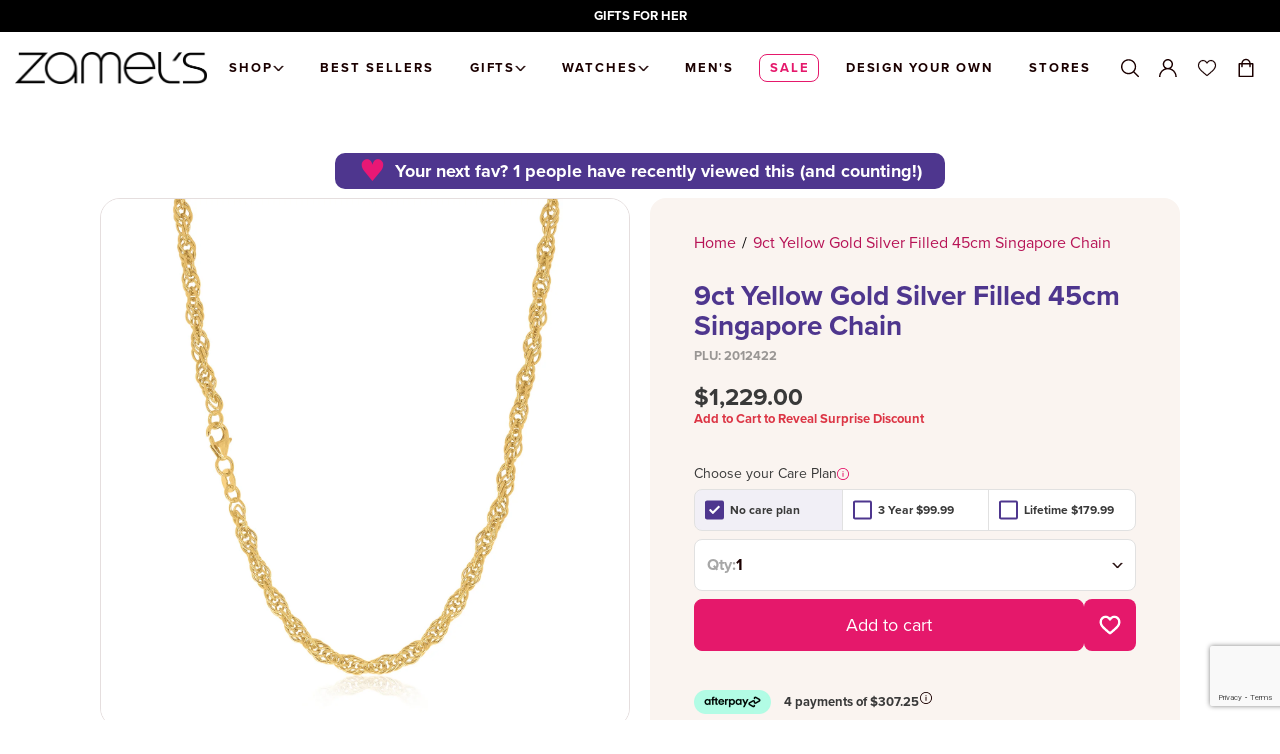

--- FILE ---
content_type: text/html; charset=utf-8
request_url: https://www.zamels.com.au/products/9ct-yellow-gold-filled-with-silver-45cm-singapore-necklace
body_size: 104050
content:








<!doctype html>
<html class="no-js" lang="en">
  <head>
    <meta charset="utf-8">
    <meta http-equiv="X-UA-Compatible" content="IE=edge">
    <meta name="viewport" content="width=device-width,initial-scale=1">
    <meta name="theme-color" content=""><link rel="canonical" href="https://www.zamels.com.au/products/9ct-yellow-gold-filled-with-silver-45cm-singapore-necklace"><link rel="preconnect" href="https://cdn.shopify.com" crossorigin>
    

 

    <script type="text/javascript" src="https://libraries.unbxdapi.com/ss-unbxd-ganz-Zamelprod18071751637181_autosuggest.js"> </script>
    <link rel="stylesheet" href="https://libraries.unbxdapi.com/ss-unbxd-ganz-Zamelprod18071751637181_autosuggest.css">
    <script src="https://libraries.unbxdapi.com/sdk-clients/ss-unbxd-ganz-Zamelsprod18071751637447/ua/ua.js"></script>
    <meta name="google-site-verification" content="F310OhNgNO02bPgnLB6u4bCdWzHMRU1cY3-La0v4Y3E" />
    <meta name="google-site-verification" content="LlaLbRign8FvcCXZ4ILKLjWQXbNvTnbJb6o9aRFOKJs" />
    <meta name="google-site-verification" content="eVQ4TrUYGxn4SHxfutYZhPL87nfKgtffGTMkjzJqRu4" /><link rel="icon" type="image/png" href="//www.zamels.com.au/cdn/shop/files/Zamels_Z_Black.jpg?crop=center&height=32&v=1744249378&width=32"><link rel="preconnect" href="https://fonts.shopifycdn.com" crossorigin>
   <title>
    
  
    
      9ct Yellow Gold Silver Filled 45cm Singapore Chain
    
  
</title>


    
      
        <meta name="description" content="Indulge in luxury with our 9ct Yellow Gold Filled with Silver 45cm Singapore Chain. This exquisite piece adds a touch of elegance to any outfit. Crafted with the finest materials, it exudes sophistication and exclusivity. Elevate your style with this stunning accessory.">
      
    

    

<meta property="og:site_name" content="Zamels">
<meta property="og:url" content="https://www.zamels.com.au/products/9ct-yellow-gold-filled-with-silver-45cm-singapore-necklace">
<meta property="og:title" content="9ct Yellow Gold Silver Filled 45cm Singapore Chain">
<meta property="og:type" content="product">
<meta property="og:description" content="Indulge in luxury with our 9ct Yellow Gold Filled with Silver 45cm Singapore Chain. This exquisite piece adds a touch of elegance to any outfit. Crafted with the finest materials, it exudes sophistication and exclusivity. Elevate your style with this stunning accessory."><meta property="og:image" content="http://www.zamels.com.au/cdn/shop/files/2012422_2.jpg?v=1702866040">
  <meta property="og:image:secure_url" content="https://www.zamels.com.au/cdn/shop/files/2012422_2.jpg?v=1702866040">
  <meta property="og:image:width" content="1500">
  <meta property="og:image:height" content="1500"><meta property="og:price:amount" content="1,229.00">
  <meta property="og:price:currency" content="AUD"><meta name="twitter:card" content="summary_large_image">
<meta name="twitter:title" content="9ct Yellow Gold Silver Filled 45cm Singapore Chain">
<meta name="twitter:description" content="Indulge in luxury with our 9ct Yellow Gold Filled with Silver 45cm Singapore Chain. This exquisite piece adds a touch of elegance to any outfit. Crafted with the finest materials, it exudes sophistication and exclusivity. Elevate your style with this stunning accessory.">


    <script src="//www.zamels.com.au/cdn/shop/t/191/assets/global.js?v=96455783473242280231768185482" defer="defer"></script>

    <script>window.performance && window.performance.mark && window.performance.mark('shopify.content_for_header.start');</script><meta name="google-site-verification" content="3ExnMLDp0VhKgLe8h-lsc7MEe8w68Z8tjd_gGtpjNHc">
<meta name="facebook-domain-verification" content="kvedptgoujw2h5vjdqiycehs4qumwd">
<meta name="facebook-domain-verification" content="d44b7hzuol4wqftkxvyxkbyck0j0ii">
<meta id="shopify-digital-wallet" name="shopify-digital-wallet" content="/42077323418/digital_wallets/dialog">
<meta name="shopify-checkout-api-token" content="d8daf80f91efc5c7fe1d9445a827d3af">
<meta id="in-context-paypal-metadata" data-shop-id="42077323418" data-venmo-supported="false" data-environment="production" data-locale="en_US" data-paypal-v4="true" data-currency="AUD">
<link rel="alternate" type="application/json+oembed" href="https://www.zamels.com.au/products/9ct-yellow-gold-filled-with-silver-45cm-singapore-necklace.oembed">
<script async="async" src="/checkouts/internal/preloads.js?locale=en-AU"></script>
<link rel="preconnect" href="https://shop.app" crossorigin="anonymous">
<script async="async" src="https://shop.app/checkouts/internal/preloads.js?locale=en-AU&shop_id=42077323418" crossorigin="anonymous"></script>
<script id="apple-pay-shop-capabilities" type="application/json">{"shopId":42077323418,"countryCode":"AU","currencyCode":"AUD","merchantCapabilities":["supports3DS"],"merchantId":"gid:\/\/shopify\/Shop\/42077323418","merchantName":"Zamels","requiredBillingContactFields":["postalAddress","email","phone"],"requiredShippingContactFields":["postalAddress","email","phone"],"shippingType":"shipping","supportedNetworks":["visa","masterCard","amex","jcb"],"total":{"type":"pending","label":"Zamels","amount":"1.00"},"shopifyPaymentsEnabled":true,"supportsSubscriptions":true}</script>
<script id="shopify-features" type="application/json">{"accessToken":"d8daf80f91efc5c7fe1d9445a827d3af","betas":["rich-media-storefront-analytics"],"domain":"www.zamels.com.au","predictiveSearch":true,"shopId":42077323418,"locale":"en"}</script>
<script>var Shopify = Shopify || {};
Shopify.shop = "zamels-com-au.myshopify.com";
Shopify.locale = "en";
Shopify.currency = {"active":"AUD","rate":"1.0"};
Shopify.country = "AU";
Shopify.theme = {"name":"V-Day 26","id":156558917849,"schema_name":"Zamels v2022","schema_version":"1.0.0","theme_store_id":null,"role":"main"};
Shopify.theme.handle = "null";
Shopify.theme.style = {"id":null,"handle":null};
Shopify.cdnHost = "www.zamels.com.au/cdn";
Shopify.routes = Shopify.routes || {};
Shopify.routes.root = "/";</script>
<script type="module">!function(o){(o.Shopify=o.Shopify||{}).modules=!0}(window);</script>
<script>!function(o){function n(){var o=[];function n(){o.push(Array.prototype.slice.apply(arguments))}return n.q=o,n}var t=o.Shopify=o.Shopify||{};t.loadFeatures=n(),t.autoloadFeatures=n()}(window);</script>
<script>
  window.ShopifyPay = window.ShopifyPay || {};
  window.ShopifyPay.apiHost = "shop.app\/pay";
  window.ShopifyPay.redirectState = null;
</script>
<script id="shop-js-analytics" type="application/json">{"pageType":"product"}</script>
<script defer="defer" async type="module" src="//www.zamels.com.au/cdn/shopifycloud/shop-js/modules/v2/client.init-shop-cart-sync_BN7fPSNr.en.esm.js"></script>
<script defer="defer" async type="module" src="//www.zamels.com.au/cdn/shopifycloud/shop-js/modules/v2/chunk.common_Cbph3Kss.esm.js"></script>
<script defer="defer" async type="module" src="//www.zamels.com.au/cdn/shopifycloud/shop-js/modules/v2/chunk.modal_DKumMAJ1.esm.js"></script>
<script type="module">
  await import("//www.zamels.com.au/cdn/shopifycloud/shop-js/modules/v2/client.init-shop-cart-sync_BN7fPSNr.en.esm.js");
await import("//www.zamels.com.au/cdn/shopifycloud/shop-js/modules/v2/chunk.common_Cbph3Kss.esm.js");
await import("//www.zamels.com.au/cdn/shopifycloud/shop-js/modules/v2/chunk.modal_DKumMAJ1.esm.js");

  window.Shopify.SignInWithShop?.initShopCartSync?.({"fedCMEnabled":true,"windoidEnabled":true});

</script>
<script>
  window.Shopify = window.Shopify || {};
  if (!window.Shopify.featureAssets) window.Shopify.featureAssets = {};
  window.Shopify.featureAssets['shop-js'] = {"shop-cart-sync":["modules/v2/client.shop-cart-sync_CJVUk8Jm.en.esm.js","modules/v2/chunk.common_Cbph3Kss.esm.js","modules/v2/chunk.modal_DKumMAJ1.esm.js"],"init-fed-cm":["modules/v2/client.init-fed-cm_7Fvt41F4.en.esm.js","modules/v2/chunk.common_Cbph3Kss.esm.js","modules/v2/chunk.modal_DKumMAJ1.esm.js"],"init-shop-email-lookup-coordinator":["modules/v2/client.init-shop-email-lookup-coordinator_Cc088_bR.en.esm.js","modules/v2/chunk.common_Cbph3Kss.esm.js","modules/v2/chunk.modal_DKumMAJ1.esm.js"],"init-windoid":["modules/v2/client.init-windoid_hPopwJRj.en.esm.js","modules/v2/chunk.common_Cbph3Kss.esm.js","modules/v2/chunk.modal_DKumMAJ1.esm.js"],"shop-button":["modules/v2/client.shop-button_B0jaPSNF.en.esm.js","modules/v2/chunk.common_Cbph3Kss.esm.js","modules/v2/chunk.modal_DKumMAJ1.esm.js"],"shop-cash-offers":["modules/v2/client.shop-cash-offers_DPIskqss.en.esm.js","modules/v2/chunk.common_Cbph3Kss.esm.js","modules/v2/chunk.modal_DKumMAJ1.esm.js"],"shop-toast-manager":["modules/v2/client.shop-toast-manager_CK7RT69O.en.esm.js","modules/v2/chunk.common_Cbph3Kss.esm.js","modules/v2/chunk.modal_DKumMAJ1.esm.js"],"init-shop-cart-sync":["modules/v2/client.init-shop-cart-sync_BN7fPSNr.en.esm.js","modules/v2/chunk.common_Cbph3Kss.esm.js","modules/v2/chunk.modal_DKumMAJ1.esm.js"],"init-customer-accounts-sign-up":["modules/v2/client.init-customer-accounts-sign-up_CfPf4CXf.en.esm.js","modules/v2/client.shop-login-button_DeIztwXF.en.esm.js","modules/v2/chunk.common_Cbph3Kss.esm.js","modules/v2/chunk.modal_DKumMAJ1.esm.js"],"pay-button":["modules/v2/client.pay-button_CgIwFSYN.en.esm.js","modules/v2/chunk.common_Cbph3Kss.esm.js","modules/v2/chunk.modal_DKumMAJ1.esm.js"],"init-customer-accounts":["modules/v2/client.init-customer-accounts_DQ3x16JI.en.esm.js","modules/v2/client.shop-login-button_DeIztwXF.en.esm.js","modules/v2/chunk.common_Cbph3Kss.esm.js","modules/v2/chunk.modal_DKumMAJ1.esm.js"],"avatar":["modules/v2/client.avatar_BTnouDA3.en.esm.js"],"init-shop-for-new-customer-accounts":["modules/v2/client.init-shop-for-new-customer-accounts_CsZy_esa.en.esm.js","modules/v2/client.shop-login-button_DeIztwXF.en.esm.js","modules/v2/chunk.common_Cbph3Kss.esm.js","modules/v2/chunk.modal_DKumMAJ1.esm.js"],"shop-follow-button":["modules/v2/client.shop-follow-button_BRMJjgGd.en.esm.js","modules/v2/chunk.common_Cbph3Kss.esm.js","modules/v2/chunk.modal_DKumMAJ1.esm.js"],"checkout-modal":["modules/v2/client.checkout-modal_B9Drz_yf.en.esm.js","modules/v2/chunk.common_Cbph3Kss.esm.js","modules/v2/chunk.modal_DKumMAJ1.esm.js"],"shop-login-button":["modules/v2/client.shop-login-button_DeIztwXF.en.esm.js","modules/v2/chunk.common_Cbph3Kss.esm.js","modules/v2/chunk.modal_DKumMAJ1.esm.js"],"lead-capture":["modules/v2/client.lead-capture_DXYzFM3R.en.esm.js","modules/v2/chunk.common_Cbph3Kss.esm.js","modules/v2/chunk.modal_DKumMAJ1.esm.js"],"shop-login":["modules/v2/client.shop-login_CA5pJqmO.en.esm.js","modules/v2/chunk.common_Cbph3Kss.esm.js","modules/v2/chunk.modal_DKumMAJ1.esm.js"],"payment-terms":["modules/v2/client.payment-terms_BxzfvcZJ.en.esm.js","modules/v2/chunk.common_Cbph3Kss.esm.js","modules/v2/chunk.modal_DKumMAJ1.esm.js"]};
</script>
<script>(function() {
  var isLoaded = false;
  function asyncLoad() {
    if (isLoaded) return;
    isLoaded = true;
    var urls = ["https:\/\/ecom-app.rakutenadvertising.io\/rakuten_advertising.js?shop=zamels-com-au.myshopify.com","https:\/\/tag.rmp.rakuten.com\/126150.ct.js?shop=zamels-com-au.myshopify.com","https:\/\/cdn.shopify.com\/s\/files\/1\/0420\/7732\/3418\/t\/191\/assets\/instant-pixel-site_317ca2f0cea6443c9d2597cd69e67780.js?v=1768571813\u0026shop=zamels-com-au.myshopify.com"];
    for (var i = 0; i < urls.length; i++) {
      var s = document.createElement('script');
      s.type = 'text/javascript';
      s.async = true;
      s.src = urls[i];
      var x = document.getElementsByTagName('script')[0];
      x.parentNode.insertBefore(s, x);
    }
  };
  if(window.attachEvent) {
    window.attachEvent('onload', asyncLoad);
  } else {
    window.addEventListener('load', asyncLoad, false);
  }
})();</script>
<script id="__st">var __st={"a":42077323418,"offset":37800,"reqid":"a7635464-cda4-45f3-99c7-470d376e93c1-1769731952","pageurl":"www.zamels.com.au\/products\/9ct-yellow-gold-filled-with-silver-45cm-singapore-necklace","u":"c01452685a36","p":"product","rtyp":"product","rid":8433744675033};</script>
<script>window.ShopifyPaypalV4VisibilityTracking = true;</script>
<script id="captcha-bootstrap">!function(){'use strict';const t='contact',e='account',n='new_comment',o=[[t,t],['blogs',n],['comments',n],[t,'customer']],c=[[e,'customer_login'],[e,'guest_login'],[e,'recover_customer_password'],[e,'create_customer']],r=t=>t.map((([t,e])=>`form[action*='/${t}']:not([data-nocaptcha='true']) input[name='form_type'][value='${e}']`)).join(','),a=t=>()=>t?[...document.querySelectorAll(t)].map((t=>t.form)):[];function s(){const t=[...o],e=r(t);return a(e)}const i='password',u='form_key',d=['recaptcha-v3-token','g-recaptcha-response','h-captcha-response',i],f=()=>{try{return window.sessionStorage}catch{return}},m='__shopify_v',_=t=>t.elements[u];function p(t,e,n=!1){try{const o=window.sessionStorage,c=JSON.parse(o.getItem(e)),{data:r}=function(t){const{data:e,action:n}=t;return t[m]||n?{data:e,action:n}:{data:t,action:n}}(c);for(const[e,n]of Object.entries(r))t.elements[e]&&(t.elements[e].value=n);n&&o.removeItem(e)}catch(o){console.error('form repopulation failed',{error:o})}}const l='form_type',E='cptcha';function T(t){t.dataset[E]=!0}const w=window,h=w.document,L='Shopify',v='ce_forms',y='captcha';let A=!1;((t,e)=>{const n=(g='f06e6c50-85a8-45c8-87d0-21a2b65856fe',I='https://cdn.shopify.com/shopifycloud/storefront-forms-hcaptcha/ce_storefront_forms_captcha_hcaptcha.v1.5.2.iife.js',D={infoText:'Protected by hCaptcha',privacyText:'Privacy',termsText:'Terms'},(t,e,n)=>{const o=w[L][v],c=o.bindForm;if(c)return c(t,g,e,D).then(n);var r;o.q.push([[t,g,e,D],n]),r=I,A||(h.body.append(Object.assign(h.createElement('script'),{id:'captcha-provider',async:!0,src:r})),A=!0)});var g,I,D;w[L]=w[L]||{},w[L][v]=w[L][v]||{},w[L][v].q=[],w[L][y]=w[L][y]||{},w[L][y].protect=function(t,e){n(t,void 0,e),T(t)},Object.freeze(w[L][y]),function(t,e,n,w,h,L){const[v,y,A,g]=function(t,e,n){const i=e?o:[],u=t?c:[],d=[...i,...u],f=r(d),m=r(i),_=r(d.filter((([t,e])=>n.includes(e))));return[a(f),a(m),a(_),s()]}(w,h,L),I=t=>{const e=t.target;return e instanceof HTMLFormElement?e:e&&e.form},D=t=>v().includes(t);t.addEventListener('submit',(t=>{const e=I(t);if(!e)return;const n=D(e)&&!e.dataset.hcaptchaBound&&!e.dataset.recaptchaBound,o=_(e),c=g().includes(e)&&(!o||!o.value);(n||c)&&t.preventDefault(),c&&!n&&(function(t){try{if(!f())return;!function(t){const e=f();if(!e)return;const n=_(t);if(!n)return;const o=n.value;o&&e.removeItem(o)}(t);const e=Array.from(Array(32),(()=>Math.random().toString(36)[2])).join('');!function(t,e){_(t)||t.append(Object.assign(document.createElement('input'),{type:'hidden',name:u})),t.elements[u].value=e}(t,e),function(t,e){const n=f();if(!n)return;const o=[...t.querySelectorAll(`input[type='${i}']`)].map((({name:t})=>t)),c=[...d,...o],r={};for(const[a,s]of new FormData(t).entries())c.includes(a)||(r[a]=s);n.setItem(e,JSON.stringify({[m]:1,action:t.action,data:r}))}(t,e)}catch(e){console.error('failed to persist form',e)}}(e),e.submit())}));const S=(t,e)=>{t&&!t.dataset[E]&&(n(t,e.some((e=>e===t))),T(t))};for(const o of['focusin','change'])t.addEventListener(o,(t=>{const e=I(t);D(e)&&S(e,y())}));const B=e.get('form_key'),M=e.get(l),P=B&&M;t.addEventListener('DOMContentLoaded',(()=>{const t=y();if(P)for(const e of t)e.elements[l].value===M&&p(e,B);[...new Set([...A(),...v().filter((t=>'true'===t.dataset.shopifyCaptcha))])].forEach((e=>S(e,t)))}))}(h,new URLSearchParams(w.location.search),n,t,e,['guest_login'])})(!0,!0)}();</script>
<script integrity="sha256-4kQ18oKyAcykRKYeNunJcIwy7WH5gtpwJnB7kiuLZ1E=" data-source-attribution="shopify.loadfeatures" defer="defer" src="//www.zamels.com.au/cdn/shopifycloud/storefront/assets/storefront/load_feature-a0a9edcb.js" crossorigin="anonymous"></script>
<script crossorigin="anonymous" defer="defer" src="//www.zamels.com.au/cdn/shopifycloud/storefront/assets/shopify_pay/storefront-65b4c6d7.js?v=20250812"></script>
<script data-source-attribution="shopify.dynamic_checkout.dynamic.init">var Shopify=Shopify||{};Shopify.PaymentButton=Shopify.PaymentButton||{isStorefrontPortableWallets:!0,init:function(){window.Shopify.PaymentButton.init=function(){};var t=document.createElement("script");t.src="https://www.zamels.com.au/cdn/shopifycloud/portable-wallets/latest/portable-wallets.en.js",t.type="module",document.head.appendChild(t)}};
</script>
<script data-source-attribution="shopify.dynamic_checkout.buyer_consent">
  function portableWalletsHideBuyerConsent(e){var t=document.getElementById("shopify-buyer-consent"),n=document.getElementById("shopify-subscription-policy-button");t&&n&&(t.classList.add("hidden"),t.setAttribute("aria-hidden","true"),n.removeEventListener("click",e))}function portableWalletsShowBuyerConsent(e){var t=document.getElementById("shopify-buyer-consent"),n=document.getElementById("shopify-subscription-policy-button");t&&n&&(t.classList.remove("hidden"),t.removeAttribute("aria-hidden"),n.addEventListener("click",e))}window.Shopify?.PaymentButton&&(window.Shopify.PaymentButton.hideBuyerConsent=portableWalletsHideBuyerConsent,window.Shopify.PaymentButton.showBuyerConsent=portableWalletsShowBuyerConsent);
</script>
<script data-source-attribution="shopify.dynamic_checkout.cart.bootstrap">document.addEventListener("DOMContentLoaded",(function(){function t(){return document.querySelector("shopify-accelerated-checkout-cart, shopify-accelerated-checkout")}if(t())Shopify.PaymentButton.init();else{new MutationObserver((function(e,n){t()&&(Shopify.PaymentButton.init(),n.disconnect())})).observe(document.body,{childList:!0,subtree:!0})}}));
</script>
<link id="shopify-accelerated-checkout-styles" rel="stylesheet" media="screen" href="https://www.zamels.com.au/cdn/shopifycloud/portable-wallets/latest/accelerated-checkout-backwards-compat.css" crossorigin="anonymous">
<style id="shopify-accelerated-checkout-cart">
        #shopify-buyer-consent {
  margin-top: 1em;
  display: inline-block;
  width: 100%;
}

#shopify-buyer-consent.hidden {
  display: none;
}

#shopify-subscription-policy-button {
  background: none;
  border: none;
  padding: 0;
  text-decoration: underline;
  font-size: inherit;
  cursor: pointer;
}

#shopify-subscription-policy-button::before {
  box-shadow: none;
}

      </style>

<script>window.performance && window.performance.mark && window.performance.mark('shopify.content_for_header.end');</script>

    <style data-shopify>
      :root {
      --font-body-family: , ;
      --font-body-style: ;
      --font-body-weight: ;

      --font-heading-family: , ;
      --font-heading-style: ;
      --font-heading-weight: ;

      --font-body-scale: 1.0;
      --font-heading-scale: 1.0;

      --color-base-text: , , ;
      --color-shadow: , , ;
      --color-base-background-1: , , ;
      --color-base-background-2: , , ;
      --color-base-solid-button-labels: , , ;
      --color-base-outline-button-labels: , , ;
      --color-base-accent-1: , , ;
      --color-base-accent-2: , , ;
      --payment-terms-background-color: #ffffff;

      --gradient-base-background-1: #ffffff;
      --gradient-base-background-2: #f3f3f3;
      --gradient-base-accent-1: #121212;
      --gradient-base-accent-2: #334fb4;

      --media-padding: px;
      --media-border-opacity: 0.05;
      --media-border-width: 1px;
      --media-radius: 0px;
      --media-shadow-opacity: 0.0;
      --media-shadow-horizontal-offset: 0px;
      --media-shadow-vertical-offset: 4px;
      --media-shadow-blur-radius: 5px;

      --page-width: 120rem;
      --page-width-margin: 0rem;

      --card-image-padding: 0.0rem;
      --card-corner-radius: 0.0rem;
      --card-text-alignment: left;
      --card-border-width: 0.0rem;
      --card-border-opacity: 0.1;
      --card-shadow-opacity: 0.0;
      --card-shadow-horizontal-offset: 0.0rem;
      --card-shadow-vertical-offset: 0.4rem;
      --card-shadow-blur-radius: 0.5rem;

      --badge-corner-radius: 4.0rem;

      --popup-border-width: 1px;
      --popup-border-opacity: 0.1;
      --popup-corner-radius: 0px;
      --popup-shadow-opacity: 0.0;
      --popup-shadow-horizontal-offset: 0px;
      --popup-shadow-vertical-offset: 4px;
      --popup-shadow-blur-radius: 5px;

      --drawer-border-width: 1px;
      --drawer-border-opacity: 0.1;
      --drawer-shadow-opacity: 0.0;
      --drawer-shadow-horizontal-offset: 0px;
      --drawer-shadow-vertical-offset: 4px;
      --drawer-shadow-blur-radius: 5px;

      --spacing-sections-desktop: 0px;
      --spacing-sections-mobile: 0px;

      --grid-desktop-vertical-spacing: 8px;
      --grid-desktop-horizontal-spacing: 8px;
      --grid-mobile-vertical-spacing: 4px;
      --grid-mobile-horizontal-spacing: 4px;

      --text-boxes-border-opacity: 0.1;
      --text-boxes-border-width: 0px;
      --text-boxes-radius: 0px;
      --text-boxes-shadow-opacity: 0.0;
      --text-boxes-shadow-horizontal-offset: 0px;
      --text-boxes-shadow-vertical-offset: 4px;
      --text-boxes-shadow-blur-radius: 5px;

      --buttons-radius: 0px;
      --buttons-radius-outset: 0px;
      --buttons-border-width: 1px;
      --buttons-border-opacity: 1.0;
      --buttons-shadow-opacity: 0.0;
      --buttons-shadow-horizontal-offset: 0px;
      --buttons-shadow-vertical-offset: 4px;
      --buttons-shadow-blur-radius: 5px;
      --buttons-border-offset: 0px;

      --inputs-radius: 0px;
      --inputs-border-width: 1px;
      --inputs-border-opacity: 0.55;
      --inputs-shadow-opacity: 0.0;
      --inputs-shadow-horizontal-offset: 0px;
      --inputs-margin-offset: 0px;
      --inputs-shadow-vertical-offset: 4px;
      --inputs-shadow-blur-radius: 5px;
      --inputs-radius-outset: 0px;

      --variant-pills-radius: 40px;
      --variant-pills-border-width: 1px;
      --variant-pills-border-opacity: 0.55;
      --variant-pills-shadow-opacity: 0.0;
      --variant-pills-shadow-horizontal-offset: 0px;
      --variant-pills-shadow-vertical-offset: 4px;
      --variant-pills-shadow-blur-radius: 5px;
      }
    </style>

    <link href="//www.zamels.com.au/cdn/shop/t/191/assets/base.css?v=84284702156306936621768185482" rel="stylesheet" type="text/css" media="all" /><link rel="stylesheet" href="//www.zamels.com.au/cdn/shop/t/191/assets/component-predictive-search.css?v=165644661289088488651768185482" media="print" onload="this.media='all'"><link href="//www.zamels.com.au/cdn/shop/t/191/assets/main.css?v=5885391504043165151768185482" rel="stylesheet" type="text/css" media="all" />

    <script>
      document.documentElement.className = document.documentElement.className.replace('no-js', 'js');
      if (Shopify.designMode) {
        document.documentElement.classList.add('shopify-design-mode');
      }
    </script>

    <!-- Hotjar Tracking Code for https://www.zamels.com.au -->
    <script>
      (function (h, o, t, j, a, r) {
        h.hj = h.hj || function () {
          (h.hj.q = h.hj.q || []).push(arguments);
        };
        h._hjSettings = { hjid: 2909172, hjsv: 6 };
        a = o.getElementsByTagName('head')[0];
        r = o.createElement('script');
        r.async = 1;
        r.src = t + h._hjSettings.hjid + j + h._hjSettings.hjsv;
        a.appendChild(r);
      })(window, document, 'https://static.hotjar.com/c/hotjar-', '.js?sv=');
    </script>

    
      <script src="//www.zamels.com.au/cdn/shop/t/191/assets/photoswipe.min.js?v=17936596771345626681768185482" defer="defer"></script>
      <script src="//www.zamels.com.au/cdn/shop/t/191/assets/photoswipe-ui-default.min.js?v=41917543800960412131768185482" defer="defer"></script>
      <link href="//www.zamels.com.au/cdn/shop/t/191/assets/photoswipe.css?v=21530692385853241131768185482" rel="stylesheet" type="text/css" media="all" />
    

    
  <!-- BEGIN app block: shopify://apps/zapiet-pickup-delivery/blocks/app-embed/5599aff0-8af1-473a-a372-ecd72a32b4d5 -->









    <style>#storePickupApp {
}</style>




<script type="text/javascript">
    var zapietTranslations = {};

    window.ZapietMethods = {"shipping":{"active":true,"enabled":true,"name":"Shipping","sort":1,"status":{"condition":"price","operator":"morethan","value":0,"enabled":true,"product_conditions":{"enabled":false,"value":"Delivery Only,Pickup Only","enable":false,"property":"tags","hide_button":false}},"button":{"type":"default","default":null,"hover":"","active":null}},"delivery":{"active":false,"enabled":false,"name":"Delivery","sort":2,"status":{"condition":"price","operator":"morethan","value":0,"enabled":true,"product_conditions":{"enabled":false,"value":"Pickup Only,Shipping Only","enable":false,"property":"tags","hide_button":false}},"button":{"type":"default","default":null,"hover":"","active":null}},"pickup":{"active":false,"enabled":true,"name":"Pickup","sort":3,"status":{"condition":"price","operator":"morethan","value":0,"enabled":true,"product_conditions":{"enabled":true,"value":"Delivery Only,Shipping Only","enable":false,"property":"tags","hide_button":false}},"button":{"type":"default","default":null,"hover":"","active":null}}}
    window.ZapietEvent = {
        listen: function(eventKey, callback) {
            if (!this.listeners) {
                this.listeners = [];
            }
            this.listeners.push({
                eventKey: eventKey,
                callback: callback
            });
        },
    };

    

    
        
        var language_settings = {"enable_app":true,"enable_geo_search_for_pickups":true,"pickup_region_filter_enabled":false,"pickup_region_filter_field":null,"currency":"AUD","weight_format":"kg","pickup.enable_map":true,"delivery_validation_method":"within_max_radius","base_country_name":"Australia","base_country_code":"AU","method_display_style":"default","default_method_display_style":"classic","date_format":"l, F j, Y","time_format":"h:i A","week_day_start":"Sun","pickup_address_format":"<span class=\"name\"><strong>{{company_name}}</strong></span><span class=\"address\">{{address_line_1}}<br />{{city}}, {{postal_code}}</span><span class=\"distance\">{{distance}}</span>{{more_information}}","rates_enabled":true,"payment_customization_enabled":false,"distance_format":"km","enable_delivery_address_autocompletion":false,"enable_delivery_current_location":false,"enable_pickup_address_autocompletion":true,"pickup_date_picker_enabled":true,"pickup_time_picker_enabled":true,"delivery_note_enabled":false,"delivery_note_required":false,"delivery_date_picker_enabled":true,"delivery_time_picker_enabled":true,"shipping.date_picker_enabled":false,"delivery_validate_cart":false,"pickup_validate_cart":false,"gmak":"QUl6YVN5QTd4TVVRNF9PVkVDRFBfNVdDX1g5SExreTNnSXFTUkhN","enable_checkout_locale":true,"enable_checkout_url":true,"disable_widget_for_digital_items":false,"disable_widget_for_product_handles":"gift-card,zamels-e-gift-card","colors":{"widget_active_background_color":null,"widget_active_border_color":null,"widget_active_icon_color":null,"widget_active_text_color":null,"widget_inactive_background_color":null,"widget_inactive_border_color":null,"widget_inactive_icon_color":null,"widget_inactive_text_color":null},"delivery_validator":{"enabled":false,"show_on_page_load":true,"sticky":true},"checkout":{"delivery":{"discount_code":null,"prepopulate_shipping_address":true,"preselect_first_available_time":true},"pickup":{"discount_code":null,"prepopulate_shipping_address":true,"customer_phone_required":false,"preselect_first_location":true,"preselect_first_available_time":true},"shipping":{"discount_code":""}},"day_name_attribute_enabled":false,"methods":{"shipping":{"active":true,"enabled":true,"name":"Shipping","sort":1,"status":{"condition":"price","operator":"morethan","value":0,"enabled":true,"product_conditions":{"enabled":false,"value":"Delivery Only,Pickup Only","enable":false,"property":"tags","hide_button":false}},"button":{"type":"default","default":null,"hover":"","active":null}},"delivery":{"active":false,"enabled":false,"name":"Delivery","sort":2,"status":{"condition":"price","operator":"morethan","value":0,"enabled":true,"product_conditions":{"enabled":false,"value":"Pickup Only,Shipping Only","enable":false,"property":"tags","hide_button":false}},"button":{"type":"default","default":null,"hover":"","active":null}},"pickup":{"active":false,"enabled":true,"name":"Pickup","sort":3,"status":{"condition":"price","operator":"morethan","value":0,"enabled":true,"product_conditions":{"enabled":true,"value":"Delivery Only,Shipping Only","enable":false,"property":"tags","hide_button":false}},"button":{"type":"default","default":null,"hover":"","active":null}}},"translations":{"methods":{"shipping":"Shipping","pickup":"Pickups","delivery":"Delivery"},"calendar":{"january":"January","february":"February","march":"March","april":"April","may":"May","june":"June","july":"July","august":"August","september":"September","october":"October","november":"November","december":"December","sunday":"Sun","monday":"Mon","tuesday":"Tue","wednesday":"Wed","thursday":"Thu","friday":"Fri","saturday":"Sat","today":"","close":"","labelMonthNext":"Next month","labelMonthPrev":"Previous month","labelMonthSelect":"Select a month","labelYearSelect":"Select a year","and":"and","between":"between"},"pickup":{"heading":"Store Pickup","note":"","location_placeholder":"Enter your postal code ...","filter_by_region_placeholder":"Filter by state/province","location_label":"Choose a location.","datepicker_label":"Choose a date and time.","date_time_output":"{{DATE}} at {{TIME}}","datepicker_placeholder":"Choose a date and time.","locations_found":"Please select a pickup location:","no_locations_found":"Sorry, pickup is not available for your selected items.","no_locations_region":"Sorry, pickup is not available in your region.","no_date_time_selected":"Please select a date & time.","checkout_button":"Checkout","could_not_find_location":"Sorry, we could not find your location.","checkout_error":"Please select a date and time for pickup.","more_information":"More information","opening_hours":"Opening hours","dates_not_available":"Sorry, your selected items are not currently available for pickup.","min_order_total":"Minimum order value for pickup is $0.00","min_order_weight":"Minimum order weight for pickup is {{ weight }}","max_order_total":"Maximum order value for pickup is $0.00","max_order_weight":"Maximum order weight for pickup is {{ weight }}","cart_eligibility_error":"Sorry, pickup is not available for your selected items.","location_error":"Please select a pickup location.","preselect_first_available_time":"Select a time","method_not_available":"Not available"},"delivery":{"heading":"Local Delivery","note":"Enter your postal code to check if you are eligible for local delivery:","location_placeholder":"Enter your postal code ...","datepicker_label":"Choose a date and time.","datepicker_placeholder":"Choose a date and time.","date_time_output":"{{DATE}} between {{SLOT_START_TIME}} and {{SLOT_END_TIME}}","available":"Great! You are eligible for delivery.","not_available":"Sorry, delivery is not available in your area.","no_date_time_selected":"Please select a date & time for pickup.","checkout_button":"Checkout","could_not_find_location":"Sorry, we could not find your location.","checkout_error":"Please enter a valid zipcode and select your preferred date and time for delivery.","cart_eligibility_error":"Sorry, delivery is not available for your selected items.","dates_not_available":"Sorry, your selected items are not currently available for delivery.","min_order_total":"Minimum order value for delivery is $0.00","min_order_weight":"Minimum order weight for delivery is {{ weight }}","max_order_total":"Maximum order value for delivery is $0.00","max_order_weight":"Maximum order weight for delivery is {{ weight }}","delivery_validator_prelude":"Do we deliver?","delivery_validator_placeholder":"Enter your postal code ...","delivery_validator_button_label":"Go","delivery_validator_eligible_heading":"Great, we deliver to your area!","delivery_validator_eligible_content":"To start shopping just click the button below","delivery_validator_eligible_button_label":"Continue shopping","delivery_validator_not_eligible_heading":"Sorry, we do not deliver to your area","delivery_validator_not_eligible_content":"You are more then welcome to continue browsing our store","delivery_validator_not_eligible_button_label":"Continue shopping","delivery_validator_error_heading":"An error occured","delivery_validator_error_content":"Sorry, it looks like we have encountered an unexpected error. Please try again.","delivery_validator_error_button_label":"Continue shopping","delivery_note_label":"Please enter delivery instructions (optional)","delivery_note_label_required":"Please enter delivery instructions (required)","delivery_note_error":"Please enter delivery instructions","delivery_validator_eligible_button_link":"#","delivery_validator_not_eligible_button_link":"#","delivery_validator_error_button_link":"#","preselect_first_available_time":"Select a time","method_not_available":"Not available"},"shipping":{"heading":"Shipping","note":"Please click the checkout button to continue.","checkout_button":"Checkout","datepicker_placeholder":"Choose a date.","checkout_error":"Please choose a date for shipping.","min_order_total":"Minimum order value for shipping is $0.00","min_order_weight":"Minimum order weight for shipping is {{ weight }}","max_order_total":"Maximum order value for shipping is $0.00","max_order_weight":"Maximum order weight for shipping is {{ weight }}","cart_eligibility_error":"Sorry, shipping is not available for your selected items."},"widget":{"zapiet_id_error":"There was a problem adding the Zapiet ID to your cart","attributes_error":"There was a problem adding the attributes to your cart"},"product_widget":{"title":"Delivery and pickup options:","pickup_at":"Pickup at {{ location }}","ready_for_collection":"Ready for collection from","on":"on","view_all_stores":"View all stores","pickup_not_available_item":"Pickup not available for this item","delivery_not_available_location":"Delivery not available for {{ postal_code }}","delivered_by":"Delivered by {{ date }}","delivered_today":"Delivered today","change":"Change","tomorrow":"tomorrow","today":"today","delivery_to":"Delivery to {{ postal_code }}","showing_options_for":"Showing options for {{ postal_code }}","modal_heading":"Select a store for pickup","modal_subheading":"Showing stores near {{ postal_code }}","show_opening_hours":"Show opening hours","hide_opening_hours":"Hide opening hours","closed":"Closed","input_placeholder":"Enter your postal code","input_button":"Check","input_error":"Add a postal code to check available delivery and pickup options.","pickup_available":"Pickup available","not_available":"Not available","select":"Select","selected":"Selected","find_a_store":"Find a store"},"shipping_language_code":"en","delivery_language_code":"en-US","pickup_language_code":"en-GB"},"default_language":"en","region":"us-2","api_region":"api-us","enable_zapiet_id_all_items":false,"widget_restore_state_on_load":false,"draft_orders_enabled":false,"preselect_checkout_method":true,"widget_show_could_not_locate_div_error":true,"checkout_extension_enabled":false,"show_pickup_consent_checkbox":false,"show_delivery_consent_checkbox":false,"subscription_paused":false,"pickup_note_enabled":false,"pickup_note_required":false,"shipping_note_enabled":false,"shipping_note_required":false};
        zapietTranslations["en"] = language_settings.translations;
    

    function initializeZapietApp() {
        var products = [];

        

        window.ZapietCachedSettings = {
            cached_config: {"enable_app":true,"enable_geo_search_for_pickups":true,"pickup_region_filter_enabled":false,"pickup_region_filter_field":null,"currency":"AUD","weight_format":"kg","pickup.enable_map":true,"delivery_validation_method":"within_max_radius","base_country_name":"Australia","base_country_code":"AU","method_display_style":"default","default_method_display_style":"classic","date_format":"l, F j, Y","time_format":"h:i A","week_day_start":"Sun","pickup_address_format":"<span class=\"name\"><strong>{{company_name}}</strong></span><span class=\"address\">{{address_line_1}}<br />{{city}}, {{postal_code}}</span><span class=\"distance\">{{distance}}</span>{{more_information}}","rates_enabled":true,"payment_customization_enabled":false,"distance_format":"km","enable_delivery_address_autocompletion":false,"enable_delivery_current_location":false,"enable_pickup_address_autocompletion":true,"pickup_date_picker_enabled":true,"pickup_time_picker_enabled":true,"delivery_note_enabled":false,"delivery_note_required":false,"delivery_date_picker_enabled":true,"delivery_time_picker_enabled":true,"shipping.date_picker_enabled":false,"delivery_validate_cart":false,"pickup_validate_cart":false,"gmak":"QUl6YVN5QTd4TVVRNF9PVkVDRFBfNVdDX1g5SExreTNnSXFTUkhN","enable_checkout_locale":true,"enable_checkout_url":true,"disable_widget_for_digital_items":false,"disable_widget_for_product_handles":"gift-card,zamels-e-gift-card","colors":{"widget_active_background_color":null,"widget_active_border_color":null,"widget_active_icon_color":null,"widget_active_text_color":null,"widget_inactive_background_color":null,"widget_inactive_border_color":null,"widget_inactive_icon_color":null,"widget_inactive_text_color":null},"delivery_validator":{"enabled":false,"show_on_page_load":true,"sticky":true},"checkout":{"delivery":{"discount_code":null,"prepopulate_shipping_address":true,"preselect_first_available_time":true},"pickup":{"discount_code":null,"prepopulate_shipping_address":true,"customer_phone_required":false,"preselect_first_location":true,"preselect_first_available_time":true},"shipping":{"discount_code":""}},"day_name_attribute_enabled":false,"methods":{"shipping":{"active":true,"enabled":true,"name":"Shipping","sort":1,"status":{"condition":"price","operator":"morethan","value":0,"enabled":true,"product_conditions":{"enabled":false,"value":"Delivery Only,Pickup Only","enable":false,"property":"tags","hide_button":false}},"button":{"type":"default","default":null,"hover":"","active":null}},"delivery":{"active":false,"enabled":false,"name":"Delivery","sort":2,"status":{"condition":"price","operator":"morethan","value":0,"enabled":true,"product_conditions":{"enabled":false,"value":"Pickup Only,Shipping Only","enable":false,"property":"tags","hide_button":false}},"button":{"type":"default","default":null,"hover":"","active":null}},"pickup":{"active":false,"enabled":true,"name":"Pickup","sort":3,"status":{"condition":"price","operator":"morethan","value":0,"enabled":true,"product_conditions":{"enabled":true,"value":"Delivery Only,Shipping Only","enable":false,"property":"tags","hide_button":false}},"button":{"type":"default","default":null,"hover":"","active":null}}},"translations":{"methods":{"shipping":"Shipping","pickup":"Pickups","delivery":"Delivery"},"calendar":{"january":"January","february":"February","march":"March","april":"April","may":"May","june":"June","july":"July","august":"August","september":"September","october":"October","november":"November","december":"December","sunday":"Sun","monday":"Mon","tuesday":"Tue","wednesday":"Wed","thursday":"Thu","friday":"Fri","saturday":"Sat","today":"","close":"","labelMonthNext":"Next month","labelMonthPrev":"Previous month","labelMonthSelect":"Select a month","labelYearSelect":"Select a year","and":"and","between":"between"},"pickup":{"heading":"Store Pickup","note":"","location_placeholder":"Enter your postal code ...","filter_by_region_placeholder":"Filter by state/province","location_label":"Choose a location.","datepicker_label":"Choose a date and time.","date_time_output":"{{DATE}} at {{TIME}}","datepicker_placeholder":"Choose a date and time.","locations_found":"Please select a pickup location:","no_locations_found":"Sorry, pickup is not available for your selected items.","no_locations_region":"Sorry, pickup is not available in your region.","no_date_time_selected":"Please select a date & time.","checkout_button":"Checkout","could_not_find_location":"Sorry, we could not find your location.","checkout_error":"Please select a date and time for pickup.","more_information":"More information","opening_hours":"Opening hours","dates_not_available":"Sorry, your selected items are not currently available for pickup.","min_order_total":"Minimum order value for pickup is $0.00","min_order_weight":"Minimum order weight for pickup is {{ weight }}","max_order_total":"Maximum order value for pickup is $0.00","max_order_weight":"Maximum order weight for pickup is {{ weight }}","cart_eligibility_error":"Sorry, pickup is not available for your selected items.","location_error":"Please select a pickup location.","preselect_first_available_time":"Select a time","method_not_available":"Not available"},"delivery":{"heading":"Local Delivery","note":"Enter your postal code to check if you are eligible for local delivery:","location_placeholder":"Enter your postal code ...","datepicker_label":"Choose a date and time.","datepicker_placeholder":"Choose a date and time.","date_time_output":"{{DATE}} between {{SLOT_START_TIME}} and {{SLOT_END_TIME}}","available":"Great! You are eligible for delivery.","not_available":"Sorry, delivery is not available in your area.","no_date_time_selected":"Please select a date & time for pickup.","checkout_button":"Checkout","could_not_find_location":"Sorry, we could not find your location.","checkout_error":"Please enter a valid zipcode and select your preferred date and time for delivery.","cart_eligibility_error":"Sorry, delivery is not available for your selected items.","dates_not_available":"Sorry, your selected items are not currently available for delivery.","min_order_total":"Minimum order value for delivery is $0.00","min_order_weight":"Minimum order weight for delivery is {{ weight }}","max_order_total":"Maximum order value for delivery is $0.00","max_order_weight":"Maximum order weight for delivery is {{ weight }}","delivery_validator_prelude":"Do we deliver?","delivery_validator_placeholder":"Enter your postal code ...","delivery_validator_button_label":"Go","delivery_validator_eligible_heading":"Great, we deliver to your area!","delivery_validator_eligible_content":"To start shopping just click the button below","delivery_validator_eligible_button_label":"Continue shopping","delivery_validator_not_eligible_heading":"Sorry, we do not deliver to your area","delivery_validator_not_eligible_content":"You are more then welcome to continue browsing our store","delivery_validator_not_eligible_button_label":"Continue shopping","delivery_validator_error_heading":"An error occured","delivery_validator_error_content":"Sorry, it looks like we have encountered an unexpected error. Please try again.","delivery_validator_error_button_label":"Continue shopping","delivery_note_label":"Please enter delivery instructions (optional)","delivery_note_label_required":"Please enter delivery instructions (required)","delivery_note_error":"Please enter delivery instructions","delivery_validator_eligible_button_link":"#","delivery_validator_not_eligible_button_link":"#","delivery_validator_error_button_link":"#","preselect_first_available_time":"Select a time","method_not_available":"Not available"},"shipping":{"heading":"Shipping","note":"Please click the checkout button to continue.","checkout_button":"Checkout","datepicker_placeholder":"Choose a date.","checkout_error":"Please choose a date for shipping.","min_order_total":"Minimum order value for shipping is $0.00","min_order_weight":"Minimum order weight for shipping is {{ weight }}","max_order_total":"Maximum order value for shipping is $0.00","max_order_weight":"Maximum order weight for shipping is {{ weight }}","cart_eligibility_error":"Sorry, shipping is not available for your selected items."},"widget":{"zapiet_id_error":"There was a problem adding the Zapiet ID to your cart","attributes_error":"There was a problem adding the attributes to your cart"},"product_widget":{"title":"Delivery and pickup options:","pickup_at":"Pickup at {{ location }}","ready_for_collection":"Ready for collection from","on":"on","view_all_stores":"View all stores","pickup_not_available_item":"Pickup not available for this item","delivery_not_available_location":"Delivery not available for {{ postal_code }}","delivered_by":"Delivered by {{ date }}","delivered_today":"Delivered today","change":"Change","tomorrow":"tomorrow","today":"today","delivery_to":"Delivery to {{ postal_code }}","showing_options_for":"Showing options for {{ postal_code }}","modal_heading":"Select a store for pickup","modal_subheading":"Showing stores near {{ postal_code }}","show_opening_hours":"Show opening hours","hide_opening_hours":"Hide opening hours","closed":"Closed","input_placeholder":"Enter your postal code","input_button":"Check","input_error":"Add a postal code to check available delivery and pickup options.","pickup_available":"Pickup available","not_available":"Not available","select":"Select","selected":"Selected","find_a_store":"Find a store"},"shipping_language_code":"en","delivery_language_code":"en-US","pickup_language_code":"en-GB"},"default_language":"en","region":"us-2","api_region":"api-us","enable_zapiet_id_all_items":false,"widget_restore_state_on_load":false,"draft_orders_enabled":false,"preselect_checkout_method":true,"widget_show_could_not_locate_div_error":true,"checkout_extension_enabled":false,"show_pickup_consent_checkbox":false,"show_delivery_consent_checkbox":false,"subscription_paused":false,"pickup_note_enabled":false,"pickup_note_required":false,"shipping_note_enabled":false,"shipping_note_required":false},
            shop_identifier: 'zamels-com-au.myshopify.com',
            language_code: 'en',
            checkout_url: '/cart',
            products: products,
            translations: zapietTranslations,
            customer: {
                first_name: '',
                last_name: '',
                company: '',
                address1: '',
                address2: '',
                city: '',
                province: '',
                country: '',
                zip: '',
                phone: '',
                tags: null
            }
        }

        window.Zapiet.start(window.ZapietCachedSettings, true);

        
            window.ZapietEvent.listen('widget_loaded', function() {
                function hasTag(tag) {
    var products = ZapietWidgetConfig.products;
    for (var i = 0; i < products.length; i++) {
        var tags = products[i].tags;
        for (var j = 0; j < tags.length; j++) {
            if (tags[j] == tag) {
                return true;
            }
        }
    }
    return false;
}

if (hasTag("Pickup Only")) {
    Zapiet.show("pickup");
    Zapiet.hide(["shipping", "delivery"]);
}
            });
        
    }

    function loadZapietStyles(href) {
        var ss = document.createElement("link");
        ss.type = "text/css";
        ss.rel = "stylesheet";
        ss.media = "all";
        ss.href = href;
        document.getElementsByTagName("head")[0].appendChild(ss);
    }

    
        loadZapietStyles("https://cdn.shopify.com/extensions/019c08de-ad71-7036-abd5-e3c409847a31/zapiet-pickup-delivery-1083/assets/storepickup.css");
        var zapietLoadScripts = {
            vendor: true,
            storepickup: true,
            pickup: true,
            delivery: false,
            shipping: true,
            pickup_map: true,
            validator: false
        };

        function zapietScriptLoaded(key) {
            zapietLoadScripts[key] = false;
            if (!Object.values(zapietLoadScripts).includes(true)) {
                initializeZapietApp();
            }
        }
    
</script>




    <script type="module" src="https://cdn.shopify.com/extensions/019c08de-ad71-7036-abd5-e3c409847a31/zapiet-pickup-delivery-1083/assets/vendor.js" onload="zapietScriptLoaded('vendor')" defer></script>
    <script type="module" src="https://cdn.shopify.com/extensions/019c08de-ad71-7036-abd5-e3c409847a31/zapiet-pickup-delivery-1083/assets/storepickup.js" onload="zapietScriptLoaded('storepickup')" defer></script>

    

    
        <script type="module" src="https://cdn.shopify.com/extensions/019c08de-ad71-7036-abd5-e3c409847a31/zapiet-pickup-delivery-1083/assets/pickup.js" onload="zapietScriptLoaded('pickup')" defer></script>
    

    

    
        <script type="module" src="https://cdn.shopify.com/extensions/019c08de-ad71-7036-abd5-e3c409847a31/zapiet-pickup-delivery-1083/assets/shipping.js" onload="zapietScriptLoaded('shipping')" defer></script>
    

    
        <script type="module" src="https://cdn.shopify.com/extensions/019c08de-ad71-7036-abd5-e3c409847a31/zapiet-pickup-delivery-1083/assets/pickup_map.js" onload="zapietScriptLoaded('pickup_map')" defer></script>
    


<!-- END app block --><!-- BEGIN app block: shopify://apps/netcore-cloud/blocks/ncembed/39b6e78f-e84b-446a-abad-e599f7b16b02 -->

  <script defer="defer" type='text/javascript' src='https://cdnt.netcoresmartech.com/smartechclient.js'></script>

  <script type='text/javascript'>
    var SmartechAppProductsCookie='';
    var SmartechAppProductsData={};
    var SmartechAppProductsCookieName='SmartechAppProductsCookie';

    function setNetcoreCookie(cname, cvalue, exdays) {
      cvalue=encodeURIComponent(cvalue);
      const d = new Date();
      d.setTime(d.getTime() + (exdays * 24 * 60 * 60 * 1000));
      let expires = "expires="+d.toUTCString();
      document.cookie = cname + "=" + cvalue + ";" + expires + ";path=/";
    }

    function getNetcoreCookie(cname) {
      let name = cname + "=";
      let ca = document.cookie.split(';');
      for(let i = 0; i < ca.length; i++) {
        let c = ca[i];
        while (c.charAt(0) == ' ') {
          c = c.substring(1);
        }
        if (c.indexOf(name) == 0) {
          return decodeURIComponent(c.substring(name.length, c.length));
        }
      }
      return null;
    }

    (function(SmartechApp){

      var pCollections=[];
      var pTags=[];

      SmartechApp.searchProduct = {
        Currency: Shopify.currency.active,
          items: []
      };

      SmartechApp.currentProductData={productTags:'',productType:'',productCollections:''};

      SmartechApp.pageTitle = '9ct Yellow Gold Silver Filled 45cm Singapore Chain';
      SmartechApp.template = 'product';
      SmartechApp.pageUrl = 'https://www.zamels.com.au/products/9ct-yellow-gold-filled-with-silver-45cm-singapore-necklace';
      SmartechApp.config = JSON.parse(atob('[base64]'));
      SmartechApp.dispatchngn='https://twa.netcoresmartech.com/dispatchngn';
      SmartechApp.cartUrl = {
        list: '/cart',
        add: '/cart/add',
        clear: '/cart/clear',
        update: '/cart/change',
        change: '/cart/change',
      }                                             
      
      localStorage.setItem("SmartechApp", JSON.stringify(SmartechApp));

      <!-- Fix for Cloud Search APP -->
      if(typeof SmartechAppCustom!=undefined && typeof SmartechAppCustom!='undefined' && SmartechAppCustom!=null && SmartechAppCustom!='null'){
        SmartechApp.searchProduct=SmartechAppCustom.searchProduct;
      }

      

      var smartechReady = setInterval(function() {
        if (typeof smartech === 'function') {
          clearInterval(smartechReady);
          smartech('create', SmartechApp.config.trackingid);
          smartech('register', SmartechApp.config.siteid);
          
        }
      }, 50);

      
      
        
          pCollections.push('45cm Necklaces');
        
          pCollections.push('9ct Gold Necklaces');
        
          pCollections.push('All Gold Jewellery');
        
          pCollections.push('All Jewellery and Watches Over $200');
        
          pCollections.push('All Silver');
        
          pCollections.push('Chain Necklaces');
        
          pCollections.push('Gold Necklaces');
        
          pCollections.push('Gold Surprise Discount');
        
          pCollections.push('Jewellery');
        
          pCollections.push('Jewellery and Watches');
        
          pCollections.push('Necklaces');
        
          pCollections.push('Necklaces & Pendants');
        
          pCollections.push('Products');
        
          pCollections.push('Shop Over $200');
        
          pCollections.push('Singapore Chain Necklaces');
        
          pCollections.push('Special Offers');
        
          pCollections.push('Super Sale Surprise Discount');
        
          pCollections.push('Surprise Discount');
        
          pCollections.push('Women\'s Chains');
        
          pCollections.push('Women\'s Jewellery');
        
          pCollections.push('Women\'s Necklaces');
        
          pCollections.push('Yellow Gold Necklaces');
        

        
          pTags.push('9ct');
        
          pTags.push('9ct Gold');
        
          pTags.push('AGE');
        
          pTags.push('All Jewellery');
        
          pTags.push('Gold');
        
          pTags.push('LSP Category: Gold');
        
          pTags.push('mystery-discount');
        
          pTags.push('Necklaces');
        
          pTags.push('Neckwear');
        
          pTags.push('no-ask-for-better-price');
        
          pTags.push('Singapore Chain');
        
          pTags.push('Women');
        
          pTags.push('Yellow');
        
          pTags.push('Zamels');
        

        var productData={};
        var productId=8433744675033;
        productData[productId]={type:'Chains',tags:pTags.join(','),collections:pCollections.join(',')};

        SmartechApp.currentProductData.productTags=pTags.join(',');
        SmartechApp.currentProductData.productType=productData[productId].type;
        SmartechApp.currentProductData.productCollections=pCollections.join(',');

        SmartechAppProductsCookie=getNetcoreCookie(SmartechAppProductsCookieName);

        if(SmartechAppProductsCookie=="" || SmartechAppProductsCookie==null){
            var productCookieData=JSON.stringify(productData);
            //setNetcoreCookie(SmartechAppProductsCookieName, productCookieData, 30);
        }
        else{
            var productCookieData=JSON.parse(SmartechAppProductsCookie);
            productCookieData[productId]=productData[productId];
            //setNetcoreCookie(SmartechAppProductsCookieName, JSON.stringify(productCookieData), 30);
            setNetcoreCookie(SmartechAppProductsCookieName, null, -1);
        }

      

      var EmailCustId = false;

      
      var wnconfig = setInterval(function(){
        if(typeof smartech_wnconfig !=undefined && typeof smartech_wnconfig!='undefined' && smartech_wnconfig!='' && smartech_wnconfig!=null)
        {
          localStorage.setItem("wnconfig", JSON.stringify(smartech_wnconfig));
          clearInterval(wnconfig);
        }
      },5);
    })(window.SmartechApp = {});
  </script>
  <script defer="defer" type='text/javascript' src='https://cdnt.netcoresmartech.com/smartechcode.js?ver=3.49'></script>


<!-- END app block --><script src="https://cdn.shopify.com/extensions/019ab9b3-9812-78b3-bf44-a8c10bea4e69/giftnote-app-135/assets/giftnote.js" type="text/javascript" defer="defer"></script>
<link href="https://monorail-edge.shopifysvc.com" rel="dns-prefetch">
<script>(function(){if ("sendBeacon" in navigator && "performance" in window) {try {var session_token_from_headers = performance.getEntriesByType('navigation')[0].serverTiming.find(x => x.name == '_s').description;} catch {var session_token_from_headers = undefined;}var session_cookie_matches = document.cookie.match(/_shopify_s=([^;]*)/);var session_token_from_cookie = session_cookie_matches && session_cookie_matches.length === 2 ? session_cookie_matches[1] : "";var session_token = session_token_from_headers || session_token_from_cookie || "";function handle_abandonment_event(e) {var entries = performance.getEntries().filter(function(entry) {return /monorail-edge.shopifysvc.com/.test(entry.name);});if (!window.abandonment_tracked && entries.length === 0) {window.abandonment_tracked = true;var currentMs = Date.now();var navigation_start = performance.timing.navigationStart;var payload = {shop_id: 42077323418,url: window.location.href,navigation_start,duration: currentMs - navigation_start,session_token,page_type: "product"};window.navigator.sendBeacon("https://monorail-edge.shopifysvc.com/v1/produce", JSON.stringify({schema_id: "online_store_buyer_site_abandonment/1.1",payload: payload,metadata: {event_created_at_ms: currentMs,event_sent_at_ms: currentMs}}));}}window.addEventListener('pagehide', handle_abandonment_event);}}());</script>
<script id="web-pixels-manager-setup">(function e(e,d,r,n,o){if(void 0===o&&(o={}),!Boolean(null===(a=null===(i=window.Shopify)||void 0===i?void 0:i.analytics)||void 0===a?void 0:a.replayQueue)){var i,a;window.Shopify=window.Shopify||{};var t=window.Shopify;t.analytics=t.analytics||{};var s=t.analytics;s.replayQueue=[],s.publish=function(e,d,r){return s.replayQueue.push([e,d,r]),!0};try{self.performance.mark("wpm:start")}catch(e){}var l=function(){var e={modern:/Edge?\/(1{2}[4-9]|1[2-9]\d|[2-9]\d{2}|\d{4,})\.\d+(\.\d+|)|Firefox\/(1{2}[4-9]|1[2-9]\d|[2-9]\d{2}|\d{4,})\.\d+(\.\d+|)|Chrom(ium|e)\/(9{2}|\d{3,})\.\d+(\.\d+|)|(Maci|X1{2}).+ Version\/(15\.\d+|(1[6-9]|[2-9]\d|\d{3,})\.\d+)([,.]\d+|)( \(\w+\)|)( Mobile\/\w+|) Safari\/|Chrome.+OPR\/(9{2}|\d{3,})\.\d+\.\d+|(CPU[ +]OS|iPhone[ +]OS|CPU[ +]iPhone|CPU IPhone OS|CPU iPad OS)[ +]+(15[._]\d+|(1[6-9]|[2-9]\d|\d{3,})[._]\d+)([._]\d+|)|Android:?[ /-](13[3-9]|1[4-9]\d|[2-9]\d{2}|\d{4,})(\.\d+|)(\.\d+|)|Android.+Firefox\/(13[5-9]|1[4-9]\d|[2-9]\d{2}|\d{4,})\.\d+(\.\d+|)|Android.+Chrom(ium|e)\/(13[3-9]|1[4-9]\d|[2-9]\d{2}|\d{4,})\.\d+(\.\d+|)|SamsungBrowser\/([2-9]\d|\d{3,})\.\d+/,legacy:/Edge?\/(1[6-9]|[2-9]\d|\d{3,})\.\d+(\.\d+|)|Firefox\/(5[4-9]|[6-9]\d|\d{3,})\.\d+(\.\d+|)|Chrom(ium|e)\/(5[1-9]|[6-9]\d|\d{3,})\.\d+(\.\d+|)([\d.]+$|.*Safari\/(?![\d.]+ Edge\/[\d.]+$))|(Maci|X1{2}).+ Version\/(10\.\d+|(1[1-9]|[2-9]\d|\d{3,})\.\d+)([,.]\d+|)( \(\w+\)|)( Mobile\/\w+|) Safari\/|Chrome.+OPR\/(3[89]|[4-9]\d|\d{3,})\.\d+\.\d+|(CPU[ +]OS|iPhone[ +]OS|CPU[ +]iPhone|CPU IPhone OS|CPU iPad OS)[ +]+(10[._]\d+|(1[1-9]|[2-9]\d|\d{3,})[._]\d+)([._]\d+|)|Android:?[ /-](13[3-9]|1[4-9]\d|[2-9]\d{2}|\d{4,})(\.\d+|)(\.\d+|)|Mobile Safari.+OPR\/([89]\d|\d{3,})\.\d+\.\d+|Android.+Firefox\/(13[5-9]|1[4-9]\d|[2-9]\d{2}|\d{4,})\.\d+(\.\d+|)|Android.+Chrom(ium|e)\/(13[3-9]|1[4-9]\d|[2-9]\d{2}|\d{4,})\.\d+(\.\d+|)|Android.+(UC? ?Browser|UCWEB|U3)[ /]?(15\.([5-9]|\d{2,})|(1[6-9]|[2-9]\d|\d{3,})\.\d+)\.\d+|SamsungBrowser\/(5\.\d+|([6-9]|\d{2,})\.\d+)|Android.+MQ{2}Browser\/(14(\.(9|\d{2,})|)|(1[5-9]|[2-9]\d|\d{3,})(\.\d+|))(\.\d+|)|K[Aa][Ii]OS\/(3\.\d+|([4-9]|\d{2,})\.\d+)(\.\d+|)/},d=e.modern,r=e.legacy,n=navigator.userAgent;return n.match(d)?"modern":n.match(r)?"legacy":"unknown"}(),u="modern"===l?"modern":"legacy",c=(null!=n?n:{modern:"",legacy:""})[u],f=function(e){return[e.baseUrl,"/wpm","/b",e.hashVersion,"modern"===e.buildTarget?"m":"l",".js"].join("")}({baseUrl:d,hashVersion:r,buildTarget:u}),m=function(e){var d=e.version,r=e.bundleTarget,n=e.surface,o=e.pageUrl,i=e.monorailEndpoint;return{emit:function(e){var a=e.status,t=e.errorMsg,s=(new Date).getTime(),l=JSON.stringify({metadata:{event_sent_at_ms:s},events:[{schema_id:"web_pixels_manager_load/3.1",payload:{version:d,bundle_target:r,page_url:o,status:a,surface:n,error_msg:t},metadata:{event_created_at_ms:s}}]});if(!i)return console&&console.warn&&console.warn("[Web Pixels Manager] No Monorail endpoint provided, skipping logging."),!1;try{return self.navigator.sendBeacon.bind(self.navigator)(i,l)}catch(e){}var u=new XMLHttpRequest;try{return u.open("POST",i,!0),u.setRequestHeader("Content-Type","text/plain"),u.send(l),!0}catch(e){return console&&console.warn&&console.warn("[Web Pixels Manager] Got an unhandled error while logging to Monorail."),!1}}}}({version:r,bundleTarget:l,surface:e.surface,pageUrl:self.location.href,monorailEndpoint:e.monorailEndpoint});try{o.browserTarget=l,function(e){var d=e.src,r=e.async,n=void 0===r||r,o=e.onload,i=e.onerror,a=e.sri,t=e.scriptDataAttributes,s=void 0===t?{}:t,l=document.createElement("script"),u=document.querySelector("head"),c=document.querySelector("body");if(l.async=n,l.src=d,a&&(l.integrity=a,l.crossOrigin="anonymous"),s)for(var f in s)if(Object.prototype.hasOwnProperty.call(s,f))try{l.dataset[f]=s[f]}catch(e){}if(o&&l.addEventListener("load",o),i&&l.addEventListener("error",i),u)u.appendChild(l);else{if(!c)throw new Error("Did not find a head or body element to append the script");c.appendChild(l)}}({src:f,async:!0,onload:function(){if(!function(){var e,d;return Boolean(null===(d=null===(e=window.Shopify)||void 0===e?void 0:e.analytics)||void 0===d?void 0:d.initialized)}()){var d=window.webPixelsManager.init(e)||void 0;if(d){var r=window.Shopify.analytics;r.replayQueue.forEach((function(e){var r=e[0],n=e[1],o=e[2];d.publishCustomEvent(r,n,o)})),r.replayQueue=[],r.publish=d.publishCustomEvent,r.visitor=d.visitor,r.initialized=!0}}},onerror:function(){return m.emit({status:"failed",errorMsg:"".concat(f," has failed to load")})},sri:function(e){var d=/^sha384-[A-Za-z0-9+/=]+$/;return"string"==typeof e&&d.test(e)}(c)?c:"",scriptDataAttributes:o}),m.emit({status:"loading"})}catch(e){m.emit({status:"failed",errorMsg:(null==e?void 0:e.message)||"Unknown error"})}}})({shopId: 42077323418,storefrontBaseUrl: "https://www.zamels.com.au",extensionsBaseUrl: "https://extensions.shopifycdn.com/cdn/shopifycloud/web-pixels-manager",monorailEndpoint: "https://monorail-edge.shopifysvc.com/unstable/produce_batch",surface: "storefront-renderer",enabledBetaFlags: ["2dca8a86"],webPixelsConfigList: [{"id":"1243316441","configuration":"{\"account_ID\":\"234639\",\"google_analytics_tracking_tag\":\"1\",\"measurement_id\":\"2\",\"api_secret\":\"3\",\"shop_settings\":\"{\\\"custom_pixel_script\\\":\\\"https:\\\\\\\/\\\\\\\/storage.googleapis.com\\\\\\\/gsf-scripts\\\\\\\/custom-pixels\\\\\\\/zamels-com-au.js\\\"}\"}","eventPayloadVersion":"v1","runtimeContext":"LAX","scriptVersion":"c6b888297782ed4a1cba19cda43d6625","type":"APP","apiClientId":1558137,"privacyPurposes":[],"dataSharingAdjustments":{"protectedCustomerApprovalScopes":["read_customer_address","read_customer_email","read_customer_name","read_customer_personal_data","read_customer_phone"]}},{"id":"781811929","configuration":"{ \"accountID\": \"Account ID\" }","eventPayloadVersion":"v1","runtimeContext":"STRICT","scriptVersion":"dec04dc21f059efc87d8cdaa4ddab48f","type":"APP","apiClientId":80768761857,"privacyPurposes":["ANALYTICS","MARKETING","SALE_OF_DATA"],"dataSharingAdjustments":{"protectedCustomerApprovalScopes":["read_customer_address","read_customer_email","read_customer_name","read_customer_personal_data","read_customer_phone"]}},{"id":"226263257","configuration":"{\"pixel_id\":\"328399265455927\",\"pixel_type\":\"facebook_pixel\",\"metaapp_system_user_token\":\"-\"}","eventPayloadVersion":"v1","runtimeContext":"OPEN","scriptVersion":"ca16bc87fe92b6042fbaa3acc2fbdaa6","type":"APP","apiClientId":2329312,"privacyPurposes":["ANALYTICS","MARKETING","SALE_OF_DATA"],"dataSharingAdjustments":{"protectedCustomerApprovalScopes":["read_customer_address","read_customer_email","read_customer_name","read_customer_personal_data","read_customer_phone"]}},{"id":"100335833","eventPayloadVersion":"1","runtimeContext":"LAX","scriptVersion":"62","type":"CUSTOM","privacyPurposes":[],"name":"Net Ninjas - Zamels Pixel"},{"id":"111837401","eventPayloadVersion":"1","runtimeContext":"LAX","scriptVersion":"1","type":"CUSTOM","privacyPurposes":[],"name":"Instant"},{"id":"shopify-app-pixel","configuration":"{}","eventPayloadVersion":"v1","runtimeContext":"STRICT","scriptVersion":"0450","apiClientId":"shopify-pixel","type":"APP","privacyPurposes":["ANALYTICS","MARKETING"]},{"id":"shopify-custom-pixel","eventPayloadVersion":"v1","runtimeContext":"LAX","scriptVersion":"0450","apiClientId":"shopify-pixel","type":"CUSTOM","privacyPurposes":["ANALYTICS","MARKETING"]}],isMerchantRequest: false,initData: {"shop":{"name":"Zamels","paymentSettings":{"currencyCode":"AUD"},"myshopifyDomain":"zamels-com-au.myshopify.com","countryCode":"AU","storefrontUrl":"https:\/\/www.zamels.com.au"},"customer":null,"cart":null,"checkout":null,"productVariants":[{"price":{"amount":1229.0,"currencyCode":"AUD"},"product":{"title":"9ct Yellow Gold Silver Filled 45cm Singapore Chain","vendor":"Zamel's","id":"8433744675033","untranslatedTitle":"9ct Yellow Gold Silver Filled 45cm Singapore Chain","url":"\/products\/9ct-yellow-gold-filled-with-silver-45cm-singapore-necklace","type":"Chains"},"id":"44390210732249","image":{"src":"\/\/www.zamels.com.au\/cdn\/shop\/files\/2012422_2.jpg?v=1702866040"},"sku":"2012422","title":"Default Title","untranslatedTitle":"Default Title"}],"purchasingCompany":null},},"https://www.zamels.com.au/cdn","1d2a099fw23dfb22ep557258f5m7a2edbae",{"modern":"","legacy":""},{"shopId":"42077323418","storefrontBaseUrl":"https:\/\/www.zamels.com.au","extensionBaseUrl":"https:\/\/extensions.shopifycdn.com\/cdn\/shopifycloud\/web-pixels-manager","surface":"storefront-renderer","enabledBetaFlags":"[\"2dca8a86\"]","isMerchantRequest":"false","hashVersion":"1d2a099fw23dfb22ep557258f5m7a2edbae","publish":"custom","events":"[[\"page_viewed\",{}],[\"product_viewed\",{\"productVariant\":{\"price\":{\"amount\":1229.0,\"currencyCode\":\"AUD\"},\"product\":{\"title\":\"9ct Yellow Gold Silver Filled 45cm Singapore Chain\",\"vendor\":\"Zamel's\",\"id\":\"8433744675033\",\"untranslatedTitle\":\"9ct Yellow Gold Silver Filled 45cm Singapore Chain\",\"url\":\"\/products\/9ct-yellow-gold-filled-with-silver-45cm-singapore-necklace\",\"type\":\"Chains\"},\"id\":\"44390210732249\",\"image\":{\"src\":\"\/\/www.zamels.com.au\/cdn\/shop\/files\/2012422_2.jpg?v=1702866040\"},\"sku\":\"2012422\",\"title\":\"Default Title\",\"untranslatedTitle\":\"Default Title\"}}]]"});</script><script>
  window.ShopifyAnalytics = window.ShopifyAnalytics || {};
  window.ShopifyAnalytics.meta = window.ShopifyAnalytics.meta || {};
  window.ShopifyAnalytics.meta.currency = 'AUD';
  var meta = {"product":{"id":8433744675033,"gid":"gid:\/\/shopify\/Product\/8433744675033","vendor":"Zamel's","type":"Chains","handle":"9ct-yellow-gold-filled-with-silver-45cm-singapore-necklace","variants":[{"id":44390210732249,"price":122900,"name":"9ct Yellow Gold Silver Filled 45cm Singapore Chain","public_title":null,"sku":"2012422"}],"remote":false},"page":{"pageType":"product","resourceType":"product","resourceId":8433744675033,"requestId":"a7635464-cda4-45f3-99c7-470d376e93c1-1769731952"}};
  for (var attr in meta) {
    window.ShopifyAnalytics.meta[attr] = meta[attr];
  }
</script>
<script class="analytics">
  (function () {
    var customDocumentWrite = function(content) {
      var jquery = null;

      if (window.jQuery) {
        jquery = window.jQuery;
      } else if (window.Checkout && window.Checkout.$) {
        jquery = window.Checkout.$;
      }

      if (jquery) {
        jquery('body').append(content);
      }
    };

    var hasLoggedConversion = function(token) {
      if (token) {
        return document.cookie.indexOf('loggedConversion=' + token) !== -1;
      }
      return false;
    }

    var setCookieIfConversion = function(token) {
      if (token) {
        var twoMonthsFromNow = new Date(Date.now());
        twoMonthsFromNow.setMonth(twoMonthsFromNow.getMonth() + 2);

        document.cookie = 'loggedConversion=' + token + '; expires=' + twoMonthsFromNow;
      }
    }

    var trekkie = window.ShopifyAnalytics.lib = window.trekkie = window.trekkie || [];
    if (trekkie.integrations) {
      return;
    }
    trekkie.methods = [
      'identify',
      'page',
      'ready',
      'track',
      'trackForm',
      'trackLink'
    ];
    trekkie.factory = function(method) {
      return function() {
        var args = Array.prototype.slice.call(arguments);
        args.unshift(method);
        trekkie.push(args);
        return trekkie;
      };
    };
    for (var i = 0; i < trekkie.methods.length; i++) {
      var key = trekkie.methods[i];
      trekkie[key] = trekkie.factory(key);
    }
    trekkie.load = function(config) {
      trekkie.config = config || {};
      trekkie.config.initialDocumentCookie = document.cookie;
      var first = document.getElementsByTagName('script')[0];
      var script = document.createElement('script');
      script.type = 'text/javascript';
      script.onerror = function(e) {
        var scriptFallback = document.createElement('script');
        scriptFallback.type = 'text/javascript';
        scriptFallback.onerror = function(error) {
                var Monorail = {
      produce: function produce(monorailDomain, schemaId, payload) {
        var currentMs = new Date().getTime();
        var event = {
          schema_id: schemaId,
          payload: payload,
          metadata: {
            event_created_at_ms: currentMs,
            event_sent_at_ms: currentMs
          }
        };
        return Monorail.sendRequest("https://" + monorailDomain + "/v1/produce", JSON.stringify(event));
      },
      sendRequest: function sendRequest(endpointUrl, payload) {
        // Try the sendBeacon API
        if (window && window.navigator && typeof window.navigator.sendBeacon === 'function' && typeof window.Blob === 'function' && !Monorail.isIos12()) {
          var blobData = new window.Blob([payload], {
            type: 'text/plain'
          });

          if (window.navigator.sendBeacon(endpointUrl, blobData)) {
            return true;
          } // sendBeacon was not successful

        } // XHR beacon

        var xhr = new XMLHttpRequest();

        try {
          xhr.open('POST', endpointUrl);
          xhr.setRequestHeader('Content-Type', 'text/plain');
          xhr.send(payload);
        } catch (e) {
          console.log(e);
        }

        return false;
      },
      isIos12: function isIos12() {
        return window.navigator.userAgent.lastIndexOf('iPhone; CPU iPhone OS 12_') !== -1 || window.navigator.userAgent.lastIndexOf('iPad; CPU OS 12_') !== -1;
      }
    };
    Monorail.produce('monorail-edge.shopifysvc.com',
      'trekkie_storefront_load_errors/1.1',
      {shop_id: 42077323418,
      theme_id: 156558917849,
      app_name: "storefront",
      context_url: window.location.href,
      source_url: "//www.zamels.com.au/cdn/s/trekkie.storefront.c59ea00e0474b293ae6629561379568a2d7c4bba.min.js"});

        };
        scriptFallback.async = true;
        scriptFallback.src = '//www.zamels.com.au/cdn/s/trekkie.storefront.c59ea00e0474b293ae6629561379568a2d7c4bba.min.js';
        first.parentNode.insertBefore(scriptFallback, first);
      };
      script.async = true;
      script.src = '//www.zamels.com.au/cdn/s/trekkie.storefront.c59ea00e0474b293ae6629561379568a2d7c4bba.min.js';
      first.parentNode.insertBefore(script, first);
    };
    trekkie.load(
      {"Trekkie":{"appName":"storefront","development":false,"defaultAttributes":{"shopId":42077323418,"isMerchantRequest":null,"themeId":156558917849,"themeCityHash":"12222755812994596437","contentLanguage":"en","currency":"AUD"},"isServerSideCookieWritingEnabled":true,"monorailRegion":"shop_domain","enabledBetaFlags":["65f19447","b5387b81"]},"Session Attribution":{},"S2S":{"facebookCapiEnabled":true,"source":"trekkie-storefront-renderer","apiClientId":580111}}
    );

    var loaded = false;
    trekkie.ready(function() {
      if (loaded) return;
      loaded = true;

      window.ShopifyAnalytics.lib = window.trekkie;

      var originalDocumentWrite = document.write;
      document.write = customDocumentWrite;
      try { window.ShopifyAnalytics.merchantGoogleAnalytics.call(this); } catch(error) {};
      document.write = originalDocumentWrite;

      window.ShopifyAnalytics.lib.page(null,{"pageType":"product","resourceType":"product","resourceId":8433744675033,"requestId":"a7635464-cda4-45f3-99c7-470d376e93c1-1769731952","shopifyEmitted":true});

      var match = window.location.pathname.match(/checkouts\/(.+)\/(thank_you|post_purchase)/)
      var token = match? match[1]: undefined;
      if (!hasLoggedConversion(token)) {
        setCookieIfConversion(token);
        window.ShopifyAnalytics.lib.track("Viewed Product",{"currency":"AUD","variantId":44390210732249,"productId":8433744675033,"productGid":"gid:\/\/shopify\/Product\/8433744675033","name":"9ct Yellow Gold Silver Filled 45cm Singapore Chain","price":"1229.00","sku":"2012422","brand":"Zamel's","variant":null,"category":"Chains","nonInteraction":true,"remote":false},undefined,undefined,{"shopifyEmitted":true});
      window.ShopifyAnalytics.lib.track("monorail:\/\/trekkie_storefront_viewed_product\/1.1",{"currency":"AUD","variantId":44390210732249,"productId":8433744675033,"productGid":"gid:\/\/shopify\/Product\/8433744675033","name":"9ct Yellow Gold Silver Filled 45cm Singapore Chain","price":"1229.00","sku":"2012422","brand":"Zamel's","variant":null,"category":"Chains","nonInteraction":true,"remote":false,"referer":"https:\/\/www.zamels.com.au\/products\/9ct-yellow-gold-filled-with-silver-45cm-singapore-necklace"});
      }
    });


        var eventsListenerScript = document.createElement('script');
        eventsListenerScript.async = true;
        eventsListenerScript.src = "//www.zamels.com.au/cdn/shopifycloud/storefront/assets/shop_events_listener-3da45d37.js";
        document.getElementsByTagName('head')[0].appendChild(eventsListenerScript);

})();</script>
  <script>
  if (!window.ga || (window.ga && typeof window.ga !== 'function')) {
    window.ga = function ga() {
      (window.ga.q = window.ga.q || []).push(arguments);
      if (window.Shopify && window.Shopify.analytics && typeof window.Shopify.analytics.publish === 'function') {
        window.Shopify.analytics.publish("ga_stub_called", {}, {sendTo: "google_osp_migration"});
      }
      console.error("Shopify's Google Analytics stub called with:", Array.from(arguments), "\nSee https://help.shopify.com/manual/promoting-marketing/pixels/pixel-migration#google for more information.");
    };
    if (window.Shopify && window.Shopify.analytics && typeof window.Shopify.analytics.publish === 'function') {
      window.Shopify.analytics.publish("ga_stub_initialized", {}, {sendTo: "google_osp_migration"});
    }
  }
</script>
<script
  defer
  src="https://www.zamels.com.au/cdn/shopifycloud/perf-kit/shopify-perf-kit-3.1.0.min.js"
  data-application="storefront-renderer"
  data-shop-id="42077323418"
  data-render-region="gcp-us-east1"
  data-page-type="product"
  data-theme-instance-id="156558917849"
  data-theme-name="Zamels v2022"
  data-theme-version="1.0.0"
  data-monorail-region="shop_domain"
  data-resource-timing-sampling-rate="10"
  data-shs="true"
  data-shs-beacon="true"
  data-shs-export-with-fetch="true"
  data-shs-logs-sample-rate="1"
  data-shs-beacon-endpoint="https://www.zamels.com.au/api/collect"
></script>
</head>
  <body class="template-product">
    <script async type="text/javascript" src="https://data.stats.tools/js/data.js"></script>
    
    <a class="skip-to-content-link button visually-hidden" href="#MainContent">
      Skip to content
    </a>

    <div id="shopify-section-countdown-bar" class="shopify-section"><style>
  .nn-countdown-bar {
    --bg-color: #ed1c24;
    --text-color: #ffffff;
  }
</style>
</div>
    <div id="shopify-section-announcement-bar" class="shopify-section"><style>
  .nn-announcement-bar-wrap {
    --bg-color: #000000;
    --text-color: #ffffff;
  }
</style>

<div class="nn-announcement-bar-wrap is-scrolling" data-speed="5000">
        
          <div class="nn-announcement-bar text-center fs-13 fw-700 text-uppercase py-8" role="region" aria-label="Announcement">
            <div class="container-fluid"><a href="https://www.zamels.com.au/collections/sale" style="text-decoration: none;">Valentine's Day Sale</a></div>
          </div>
        
    

        
          <div class="nn-announcement-bar text-center fs-13 fw-700 text-uppercase py-8" role="region" aria-label="Announcement">
            <div class="container-fluid"><a href="https://www.zamels.com.au/collections/womens-sale" style="text-decoration: none;">Gifts for Her</a></div>
          </div>
        
    

        
          <div class="nn-announcement-bar text-center fs-13 fw-700 text-uppercase py-8" role="region" aria-label="Announcement">
            <div class="container-fluid">Enjoy Free Shipping on orders over $100</div>
          </div>
        
    
</div>


</div>

    <div class="page">
      <div id="shopify-section-header" class="shopify-section section-header"><header class="site-header">
  <div class="site-header-main">
    <div class="site-header-main-top-wrapper py-10 py-md-20">
      <div class="container-lg">
        <div class="site-header-main-top d-flex cg-4 cg-xl-30 align-items-center">
          <button type="button" class="btn-open-burger-menu d-xl-none" aria-label="Open mobile menu">
            <span>
              <span></span>
            </span>
          </button>
          <div class="site-logo d-flex align-items-start">
            
            
              
              <a href="/"><img src="//www.zamels.com.au/cdn/shop/files/Zamel_s_Without_tagline_Black_98ee2b78-5039-46a0-96a8-821143f7f8bd.png?v=1744155818&amp;width=400" alt="Zamels" width="400" height="67" loading="eager" class="site-logo__img">
</a>
            
            
          </div><div class="site-header-main-nav-wrapper  flex-xl-grow-1">
  <div class="site-header-main-nav">
    <div class="site-header-main-nav-content">
      <nav>
        <ul class="d-xl-flex justify-content-xl-center">
          
            
            

            <li class="px-xl-8 has-mega-menu"><a href="/collections/all" class="d-none d-xl-flex">
                Shop
                <span><svg width="11" height="7" viewBox="0 0 11 7" fill="none" xmlns="http://www.w3.org/2000/svg">
  <path d="M10 1.40145L9.53219 0.914276L5.5 5.08596L1.46781 0.914275L1 1.40145L5.5 6.05713L10 1.40145Z" fill="currentColor" stroke="currentColor"/>
</svg></span>
              </a>
              
                <button type="button" class="btn-open-sub-menu d-xl-none">
                  Shop
                  <svg width="11" height="7" viewBox="0 0 11 7" fill="none" xmlns="http://www.w3.org/2000/svg">
  <path d="M10 1.40145L9.53219 0.914276L5.5 5.08596L1.46781 0.914275L1 1.40145L5.5 6.05713L10 1.40145Z" fill="currentColor" stroke="currentColor"/>
</svg>
                </button>
                <div class="site-header-main-nav-sub-menu"><button type="button" class="btn-back-menu d-xl-none">
                    <svg width="11" height="7" viewBox="0 0 11 7" fill="none" xmlns="http://www.w3.org/2000/svg">
  <path d="M10 1.40145L9.53219 0.914276L5.5 5.08596L1.46781 0.914275L1 1.40145L5.5 6.05713L10 1.40145Z" fill="currentColor" stroke="currentColor"/>
</svg>
                    Shop
                  </button><div class="site-header-main-nav-sub-menu-inner">
                      <div class="container px-0 px-xl-15 d-xl-flex justify-content-xl-center">
                        <div class="site-header-main-nav-sub-menu-content">
                          <ul class="sub-menu">
                      

                      
                        <li class="d-xl-none">
                          <a href="https://www.zamels.com.au/collections/all">SHOP ALL</a>
                        </li>
                      

                      <li class="col-expand">
                          <p class="btn-open-sub-menu ff-proxima-nova">
                              Shop by Category
                              <span class="d-xl-none">
                                <svg width="11" height="7" viewBox="0 0 11 7" fill="none" xmlns="http://www.w3.org/2000/svg">
  <path d="M10 1.40145L9.53219 0.914276L5.5 5.08596L1.46781 0.914275L1 1.40145L5.5 6.05713L10 1.40145Z" fill="currentColor" stroke="currentColor"/>
</svg>
                              </span>
                            </p>
                            <div class="sub-sub-menu-wrap">
                              <button type="button" class="btn-back-menu d-xl-none">
                                <svg width="11" height="7" viewBox="0 0 11 7" fill="none" xmlns="http://www.w3.org/2000/svg">
  <path d="M10 1.40145L9.53219 0.914276L5.5 5.08596L1.46781 0.914275L1 1.40145L5.5 6.05713L10 1.40145Z" fill="currentColor" stroke="currentColor"/>
</svg>
                                Shop by Category
                              </button>
                              <ul class="sub-sub-menu">
                                  <li class="">
                                    <a href="/collections/jewellery">All Jewellery</a>
                                  </li>
                                  <li class="">
                                    <a href="/collections/anklets">Anklets </a>
                                  </li>
                                  <li class="">
                                    <a href="/collections/bangles">Bangles </a>
                                  </li>
                                  <li class="">
                                    <a href="/collections/body-jewellery">Body Jewellery</a>
                                  </li>
                                  <li class="">
                                    <a href="/collections/bracelets">Bracelets</a>
                                  </li>
                                  <li class="">
                                    <a href="/collections/chains">Chains</a>
                                  </li>
                                  <li class="">
                                    <a href="/collections/earrings">Earrings</a>
                                  </li>
                                  <li class="">
                                    <a href="/collections/necklaces">Necklaces</a>
                                  </li>
                                  <li class="">
                                    <a href="/collections/pendants">Pendants</a>
                                  </li>
                                  <li class="">
                                    <a href="/collections/rings">Rings</a>
                                  </li>
                                  <li class="">
                                    <a href="/collections/watches">Watches</a>
                                  </li>
                                  <li class="">
                                    <a href="https://zamels.d3pct1tc88xv27.amplifyapp.com/create-your-personalized-birthstone">Design Your Own</a>
                                  </li></ul>
                            </div>
                        </li><li >
                          <p class="btn-open-sub-menu ff-proxima-nova">
                              Shop by Price
                              <span class="d-xl-none">
                                <svg width="11" height="7" viewBox="0 0 11 7" fill="none" xmlns="http://www.w3.org/2000/svg">
  <path d="M10 1.40145L9.53219 0.914276L5.5 5.08596L1.46781 0.914275L1 1.40145L5.5 6.05713L10 1.40145Z" fill="currentColor" stroke="currentColor"/>
</svg>
                              </span>
                            </p>
                            <div class="sub-sub-menu-wrap">
                              <button type="button" class="btn-back-menu d-xl-none">
                                <svg width="11" height="7" viewBox="0 0 11 7" fill="none" xmlns="http://www.w3.org/2000/svg">
  <path d="M10 1.40145L9.53219 0.914276L5.5 5.08596L1.46781 0.914275L1 1.40145L5.5 6.05713L10 1.40145Z" fill="currentColor" stroke="currentColor"/>
</svg>
                                Shop by Price
                              </button>
                              <ul class="sub-sub-menu">
                                  <li class="">
                                    <a href="/collections/shop-under-50">Under $50</a>
                                  </li>
                                  <li class="">
                                    <a href="/collections/shop-under-75">Under $75</a>
                                  </li>
                                  <li class="">
                                    <a href="/collections/shop-under-100">Under $100</a>
                                  </li>
                                  <li class="">
                                    <a href="/collections/shop-under-200">Under $200</a>
                                  </li>
                                  <li class="">
                                    <a href="/collections/over-200">Over $200</a>
                                  </li></ul>
                            </div>
                        </li><li >
                          <p class="btn-open-sub-menu ff-proxima-nova">
                              Shop for People
                              <span class="d-xl-none">
                                <svg width="11" height="7" viewBox="0 0 11 7" fill="none" xmlns="http://www.w3.org/2000/svg">
  <path d="M10 1.40145L9.53219 0.914276L5.5 5.08596L1.46781 0.914275L1 1.40145L5.5 6.05713L10 1.40145Z" fill="currentColor" stroke="currentColor"/>
</svg>
                              </span>
                            </p>
                            <div class="sub-sub-menu-wrap">
                              <button type="button" class="btn-back-menu d-xl-none">
                                <svg width="11" height="7" viewBox="0 0 11 7" fill="none" xmlns="http://www.w3.org/2000/svg">
  <path d="M10 1.40145L9.53219 0.914276L5.5 5.08596L1.46781 0.914275L1 1.40145L5.5 6.05713L10 1.40145Z" fill="currentColor" stroke="currentColor"/>
</svg>
                                Shop for People
                              </button>
                              <ul class="sub-sub-menu">
                                  <li class="">
                                    <a href="/collections/gifts-for-her">Girlfriend/Wife</a>
                                  </li>
                                  <li class="">
                                    <a href="/collections/womens-sale">Mum</a>
                                  </li>
                                  <li class="">
                                    <a href="/collections/gold-men-s-jewellery">Your man</a>
                                  </li>
                                  <li class="">
                                    <a href="/collections/silver-body-jewellery">Friend</a>
                                  </li>
                                  <li class="">
                                    <a href="/collections/gift-cards">Gift Cards</a>
                                  </li></ul>
                            </div>
                        </li><li class="col-expand">
                          <p class="btn-open-sub-menu ff-proxima-nova">
                              Shop by Brand
                              <span class="d-xl-none">
                                <svg width="11" height="7" viewBox="0 0 11 7" fill="none" xmlns="http://www.w3.org/2000/svg">
  <path d="M10 1.40145L9.53219 0.914276L5.5 5.08596L1.46781 0.914275L1 1.40145L5.5 6.05713L10 1.40145Z" fill="currentColor" stroke="currentColor"/>
</svg>
                              </span>
                            </p>
                            <div class="sub-sub-menu-wrap">
                              <button type="button" class="btn-back-menu d-xl-none">
                                <svg width="11" height="7" viewBox="0 0 11 7" fill="none" xmlns="http://www.w3.org/2000/svg">
  <path d="M10 1.40145L9.53219 0.914276L5.5 5.08596L1.46781 0.914275L1 1.40145L5.5 6.05713L10 1.40145Z" fill="currentColor" stroke="currentColor"/>
</svg>
                                Shop by Brand
                              </button>
                              <ul class="sub-sub-menu">
                                  <li class="">
                                    <a href="/collections/ania-haie">Ania Haie</a>
                                  </li>
                                  <li class="">
                                    <a href="/collections/celebration-lab-grown-diamonds">Celebration Lab-Grown Diamonds</a>
                                  </li>
                                  <li class="">
                                    <a href="/collections/eclipse">Eclipse</a>
                                  </li>
                                  <li class="">
                                    <a href="/collections/hush">Hush</a>
                                  </li>
                                  <li class="">
                                    <a href="/collections/kiss">Kiss</a>
                                  </li>
                                  <li class="">
                                    <a href="/collections/my-first-diamond">My First Diamond</a>
                                  </li>
                                  <li class="">
                                    <a href="/collections/solitaire">Solitaire</a>
                                  </li>
                                  <li class="">
                                    <a href="/collections/tango">Tango</a>
                                  </li>
                                  <li class="">
                                    <a href="/collections/tensity">Tensity</a>
                                  </li>
                                  <li class="">
                                    <a href="/collections/thomas-sabo">Thomas Sabo</a>
                                  </li></ul>
                            </div>
                        </li>
                    </ul>
                        </div>
                      </div>
                    </div></div>
              
            </li>
          
            
            

            <li class="px-xl-8"><a href="/collections/best-sellers" class="d-block">
                Best sellers
                
              </a>
              
            </li>
          
            
            

            <li class="px-xl-8 has-mega-menu"><a href="/collections/gifts" class="d-none d-xl-flex">
                Gifts
                <span><svg width="11" height="7" viewBox="0 0 11 7" fill="none" xmlns="http://www.w3.org/2000/svg">
  <path d="M10 1.40145L9.53219 0.914276L5.5 5.08596L1.46781 0.914275L1 1.40145L5.5 6.05713L10 1.40145Z" fill="currentColor" stroke="currentColor"/>
</svg></span>
              </a>
              
                <button type="button" class="btn-open-sub-menu d-xl-none">
                  Gifts
                  <svg width="11" height="7" viewBox="0 0 11 7" fill="none" xmlns="http://www.w3.org/2000/svg">
  <path d="M10 1.40145L9.53219 0.914276L5.5 5.08596L1.46781 0.914275L1 1.40145L5.5 6.05713L10 1.40145Z" fill="currentColor" stroke="currentColor"/>
</svg>
                </button>
                <div class="site-header-main-nav-sub-menu"><button type="button" class="btn-back-menu d-xl-none">
                    <svg width="11" height="7" viewBox="0 0 11 7" fill="none" xmlns="http://www.w3.org/2000/svg">
  <path d="M10 1.40145L9.53219 0.914276L5.5 5.08596L1.46781 0.914275L1 1.40145L5.5 6.05713L10 1.40145Z" fill="currentColor" stroke="currentColor"/>
</svg>
                    Gifts
                  </button><div class="site-header-main-nav-sub-menu-inner">
                      <div class="container px-0 px-xl-15 d-xl-flex justify-content-xl-center">
                        <div class="site-header-main-nav-sub-menu-content">
                          <ul class="sub-menu">
                      

                      
                        <li class="d-xl-none">
                          <a href="https://www.zamels.com.au/collections/gifts">SHOP ALL GIFTS</a>
                        </li>
                      

                      <li >
                          <p class="btn-open-sub-menu ff-proxima-nova">
                              For
                              <span class="d-xl-none">
                                <svg width="11" height="7" viewBox="0 0 11 7" fill="none" xmlns="http://www.w3.org/2000/svg">
  <path d="M10 1.40145L9.53219 0.914276L5.5 5.08596L1.46781 0.914275L1 1.40145L5.5 6.05713L10 1.40145Z" fill="currentColor" stroke="currentColor"/>
</svg>
                              </span>
                            </p>
                            <div class="sub-sub-menu-wrap">
                              <button type="button" class="btn-back-menu d-xl-none">
                                <svg width="11" height="7" viewBox="0 0 11 7" fill="none" xmlns="http://www.w3.org/2000/svg">
  <path d="M10 1.40145L9.53219 0.914276L5.5 5.08596L1.46781 0.914275L1 1.40145L5.5 6.05713L10 1.40145Z" fill="currentColor" stroke="currentColor"/>
</svg>
                                For
                              </button>
                              <ul class="sub-sub-menu">
                                  <li class="">
                                    <a href="/collections/gifts-for-him">Him</a>
                                  </li>
                                  <li class="">
                                    <a href="/collections/gifts-for-her">Her</a>
                                  </li>
                                  <li class="">
                                    <a href="/collections/gifts-for-kids">Children</a>
                                  </li></ul>
                            </div>
                        </li><li >
                          <p class="btn-open-sub-menu ff-proxima-nova">
                              By Occasion
                              <span class="d-xl-none">
                                <svg width="11" height="7" viewBox="0 0 11 7" fill="none" xmlns="http://www.w3.org/2000/svg">
  <path d="M10 1.40145L9.53219 0.914276L5.5 5.08596L1.46781 0.914275L1 1.40145L5.5 6.05713L10 1.40145Z" fill="currentColor" stroke="currentColor"/>
</svg>
                              </span>
                            </p>
                            <div class="sub-sub-menu-wrap">
                              <button type="button" class="btn-back-menu d-xl-none">
                                <svg width="11" height="7" viewBox="0 0 11 7" fill="none" xmlns="http://www.w3.org/2000/svg">
  <path d="M10 1.40145L9.53219 0.914276L5.5 5.08596L1.46781 0.914275L1 1.40145L5.5 6.05713L10 1.40145Z" fill="currentColor" stroke="currentColor"/>
</svg>
                                By Occasion
                              </button>
                              <ul class="sub-sub-menu">
                                  <li class="">
                                    <a href="/collections/gifts-under-50">Alternatives To Chocolate</a>
                                  </li>
                                  <li class="">
                                    <a href="/collections/anniversary-gifts">Anniversary </a>
                                  </li>
                                  <li class="">
                                    <a href="/collections/bridal">Bridal </a>
                                  </li>
                                  <li class="">
                                    <a href="/collections/christening-gifts">Christening </a>
                                  </li>
                                  <li class="">
                                    <a href="/collections/engagement-rings">Engagement </a>
                                  </li>
                                  <li class="">
                                    <a href="/collections/graduation-gifts">Graduation </a>
                                  </li>
                                  <li class="">
                                    <a href="/collections/weddings">Weddings </a>
                                  </li>
                                  <li class="">
                                    <a href="/collections/wedding-guest">Wedding Guest</a>
                                  </li></ul>
                            </div>
                        </li><li >
                          <p class="btn-open-sub-menu ff-proxima-nova">
                              By Stone
                              <span class="d-xl-none">
                                <svg width="11" height="7" viewBox="0 0 11 7" fill="none" xmlns="http://www.w3.org/2000/svg">
  <path d="M10 1.40145L9.53219 0.914276L5.5 5.08596L1.46781 0.914275L1 1.40145L5.5 6.05713L10 1.40145Z" fill="currentColor" stroke="currentColor"/>
</svg>
                              </span>
                            </p>
                            <div class="sub-sub-menu-wrap">
                              <button type="button" class="btn-back-menu d-xl-none">
                                <svg width="11" height="7" viewBox="0 0 11 7" fill="none" xmlns="http://www.w3.org/2000/svg">
  <path d="M10 1.40145L9.53219 0.914276L5.5 5.08596L1.46781 0.914275L1 1.40145L5.5 6.05713L10 1.40145Z" fill="currentColor" stroke="currentColor"/>
</svg>
                                By Stone
                              </button>
                              <ul class="sub-sub-menu">
                                  <li class="">
                                    <a href="/collections/amethyst">Amethyst</a>
                                  </li>
                                  <li class="">
                                    <a href="/collections/black-diamonds">Black Diamonds</a>
                                  </li>
                                  <li class="">
                                    <a href="/collections/ruby">Ruby</a>
                                  </li>
                                  <li class="">
                                    <a href="/collections/created-sapphire">Sapphire</a>
                                  </li></ul>
                            </div>
                        </li><li >
                          <p class="btn-open-sub-menu ff-proxima-nova">
                              By Price
                              <span class="d-xl-none">
                                <svg width="11" height="7" viewBox="0 0 11 7" fill="none" xmlns="http://www.w3.org/2000/svg">
  <path d="M10 1.40145L9.53219 0.914276L5.5 5.08596L1.46781 0.914275L1 1.40145L5.5 6.05713L10 1.40145Z" fill="currentColor" stroke="currentColor"/>
</svg>
                              </span>
                            </p>
                            <div class="sub-sub-menu-wrap">
                              <button type="button" class="btn-back-menu d-xl-none">
                                <svg width="11" height="7" viewBox="0 0 11 7" fill="none" xmlns="http://www.w3.org/2000/svg">
  <path d="M10 1.40145L9.53219 0.914276L5.5 5.08596L1.46781 0.914275L1 1.40145L5.5 6.05713L10 1.40145Z" fill="currentColor" stroke="currentColor"/>
</svg>
                                By Price
                              </button>
                              <ul class="sub-sub-menu">
                                  <li class="">
                                    <a href="/collections/shop-under-50">Under $50</a>
                                  </li>
                                  <li class="">
                                    <a href="/collections/shop-under-75">Under $75</a>
                                  </li>
                                  <li class="">
                                    <a href="/collections/shop-under-100">Under $100</a>
                                  </li>
                                  <li class="">
                                    <a href="/collections/shop-under-200">Under $200</a>
                                  </li>
                                  <li class="">
                                    <a href="/collections/over-200">Over $200</a>
                                  </li></ul>
                            </div>
                        </li><li >
                          <p class="btn-open-sub-menu ff-proxima-nova">
                              Meaningful Gifts
                              <span class="d-xl-none">
                                <svg width="11" height="7" viewBox="0 0 11 7" fill="none" xmlns="http://www.w3.org/2000/svg">
  <path d="M10 1.40145L9.53219 0.914276L5.5 5.08596L1.46781 0.914275L1 1.40145L5.5 6.05713L10 1.40145Z" fill="currentColor" stroke="currentColor"/>
</svg>
                              </span>
                            </p>
                            <div class="sub-sub-menu-wrap">
                              <button type="button" class="btn-back-menu d-xl-none">
                                <svg width="11" height="7" viewBox="0 0 11 7" fill="none" xmlns="http://www.w3.org/2000/svg">
  <path d="M10 1.40145L9.53219 0.914276L5.5 5.08596L1.46781 0.914275L1 1.40145L5.5 6.05713L10 1.40145Z" fill="currentColor" stroke="currentColor"/>
</svg>
                                Meaningful Gifts
                              </button>
                              <ul class="sub-sub-menu">
                                  <li class="">
                                    <a href="/collections/birthstones">Birthstones</a>
                                  </li>
                                  <li class="">
                                    <a href="/collections/engravable">Engravable</a>
                                  </li>
                                  <li class="">
                                    <a href="/collections/initials">Initials</a>
                                  </li>
                                  <li class="">
                                    <a href="/collections/zodiac">Zodiac</a>
                                  </li></ul>
                            </div>
                        </li>
                    </ul>
                        </div>
                      </div>
                    </div></div>
              
            </li>
          
            
            

            <li class="px-xl-8 has-mega-menu"><a href="/collections/watches" class="d-none d-xl-flex">
                Watches
                <span><svg width="11" height="7" viewBox="0 0 11 7" fill="none" xmlns="http://www.w3.org/2000/svg">
  <path d="M10 1.40145L9.53219 0.914276L5.5 5.08596L1.46781 0.914275L1 1.40145L5.5 6.05713L10 1.40145Z" fill="currentColor" stroke="currentColor"/>
</svg></span>
              </a>
              
                <button type="button" class="btn-open-sub-menu d-xl-none">
                  Watches
                  <svg width="11" height="7" viewBox="0 0 11 7" fill="none" xmlns="http://www.w3.org/2000/svg">
  <path d="M10 1.40145L9.53219 0.914276L5.5 5.08596L1.46781 0.914275L1 1.40145L5.5 6.05713L10 1.40145Z" fill="currentColor" stroke="currentColor"/>
</svg>
                </button>
                <div class="site-header-main-nav-sub-menu"><button type="button" class="btn-back-menu d-xl-none">
                    <svg width="11" height="7" viewBox="0 0 11 7" fill="none" xmlns="http://www.w3.org/2000/svg">
  <path d="M10 1.40145L9.53219 0.914276L5.5 5.08596L1.46781 0.914275L1 1.40145L5.5 6.05713L10 1.40145Z" fill="currentColor" stroke="currentColor"/>
</svg>
                    Watches
                  </button><div class="site-header-main-nav-sub-menu-inner">
                      <div class="container px-0 px-xl-15 d-xl-flex justify-content-xl-center">
                        <div class="site-header-main-nav-sub-menu-content">
                          <ul class="sub-menu">
                      

                      
                        <li class="d-xl-none">
                          <a href="https://www.zamels.com.au/collections/watches">SHOP ALL WATCHES</a>
                        </li>
                      

                      <li class="col-expand">
                          <p class="btn-open-sub-menu ff-proxima-nova">
                              Shop by Brand
                              <span class="d-xl-none">
                                <svg width="11" height="7" viewBox="0 0 11 7" fill="none" xmlns="http://www.w3.org/2000/svg">
  <path d="M10 1.40145L9.53219 0.914276L5.5 5.08596L1.46781 0.914275L1 1.40145L5.5 6.05713L10 1.40145Z" fill="currentColor" stroke="currentColor"/>
</svg>
                              </span>
                            </p>
                            <div class="sub-sub-menu-wrap">
                              <button type="button" class="btn-back-menu d-xl-none">
                                <svg width="11" height="7" viewBox="0 0 11 7" fill="none" xmlns="http://www.w3.org/2000/svg">
  <path d="M10 1.40145L9.53219 0.914276L5.5 5.08596L1.46781 0.914275L1 1.40145L5.5 6.05713L10 1.40145Z" fill="currentColor" stroke="currentColor"/>
</svg>
                                Shop by Brand
                              </button>
                              <ul class="sub-sub-menu">
                                  <li class="">
                                    <a href="/collections/armani-exchange">Armani Exchange</a>
                                  </li>
                                  <li class="">
                                    <a href="/collections/casio-baby-g">Casio Baby-G</a>
                                  </li>
                                  <li class="">
                                    <a href="/collections/casio-g-shock">Casio G-SHOCK</a>
                                  </li>
                                  <li class="">
                                    <a href="/collections/citizen">Citizen </a>
                                  </li>
                                  <li class="">
                                    <a href="/collections/dkny-watches">DKNY</a>
                                  </li>
                                  <li class="">
                                    <a href="/collections/eclipse-watches">Eclipse </a>
                                  </li>
                                  <li class="">
                                    <a href="/collections/fossil-watches">Fossil</a>
                                  </li>
                                  <li class="">
                                    <a href="/collections/lorus">Lorus</a>
                                  </li>
                                  <li class="">
                                    <a href="/collections/michael-kors-watches">Michael Kors</a>
                                  </li>
                                  <li class="">
                                    <a href="/collections/police">Police</a>
                                  </li>
                                  <li class="">
                                    <a href="/collections/reflex-active-smart-watches">Reflex Active Smart Watches</a>
                                  </li>
                                  <li class="">
                                    <a href="/collections/sekonda">Sekonda</a>
                                  </li>
                                  <li class="">
                                    <a href="/collections/tensity-watches">Tensity </a>
                                  </li>
                                  <li class="">
                                    <a href="/collections/tikkers">Tikkers</a>
                                  </li>
                                  <li class="">
                                    <a href="/collections/versus-versace-watches">Versus by Versace</a>
                                  </li></ul>
                            </div>
                        </li><li >
                          <p class="btn-open-sub-menu ff-proxima-nova">
                              For
                              <span class="d-xl-none">
                                <svg width="11" height="7" viewBox="0 0 11 7" fill="none" xmlns="http://www.w3.org/2000/svg">
  <path d="M10 1.40145L9.53219 0.914276L5.5 5.08596L1.46781 0.914275L1 1.40145L5.5 6.05713L10 1.40145Z" fill="currentColor" stroke="currentColor"/>
</svg>
                              </span>
                            </p>
                            <div class="sub-sub-menu-wrap">
                              <button type="button" class="btn-back-menu d-xl-none">
                                <svg width="11" height="7" viewBox="0 0 11 7" fill="none" xmlns="http://www.w3.org/2000/svg">
  <path d="M10 1.40145L9.53219 0.914276L5.5 5.08596L1.46781 0.914275L1 1.40145L5.5 6.05713L10 1.40145Z" fill="currentColor" stroke="currentColor"/>
</svg>
                                For
                              </button>
                              <ul class="sub-sub-menu">
                                  <li class="">
                                    <a href="/collections/mens-watches">Men</a>
                                  </li>
                                  <li class="">
                                    <a href="/collections/womens-watches">Women</a>
                                  </li>
                                  <li class="">
                                    <a href="/collections/childrens-watches">Children</a>
                                  </li></ul>
                            </div>
                        </li><li >
                          <p class="btn-open-sub-menu ff-proxima-nova">
                              Shop by Type
                              <span class="d-xl-none">
                                <svg width="11" height="7" viewBox="0 0 11 7" fill="none" xmlns="http://www.w3.org/2000/svg">
  <path d="M10 1.40145L9.53219 0.914276L5.5 5.08596L1.46781 0.914275L1 1.40145L5.5 6.05713L10 1.40145Z" fill="currentColor" stroke="currentColor"/>
</svg>
                              </span>
                            </p>
                            <div class="sub-sub-menu-wrap">
                              <button type="button" class="btn-back-menu d-xl-none">
                                <svg width="11" height="7" viewBox="0 0 11 7" fill="none" xmlns="http://www.w3.org/2000/svg">
  <path d="M10 1.40145L9.53219 0.914276L5.5 5.08596L1.46781 0.914275L1 1.40145L5.5 6.05713L10 1.40145Z" fill="currentColor" stroke="currentColor"/>
</svg>
                                Shop by Type
                              </button>
                              <ul class="sub-sub-menu">
                                  <li class="">
                                    <a href="/collections/analog-watches">Analog</a>
                                  </li>
                                  <li class="">
                                    <a href="/collections/chronograph-watches">Chronograph </a>
                                  </li>
                                  <li class="">
                                    <a href="/collections/digital-watches">Digital </a>
                                  </li>
                                  <li class="">
                                    <a href="/collections/quartz-watches">Quartz </a>
                                  </li>
                                  <li class="">
                                    <a href="/collections/smart-watches">Smart Watches</a>
                                  </li></ul>
                            </div>
                        </li><li >
                          <p class="btn-open-sub-menu ff-proxima-nova">
                              Shop by Price
                              <span class="d-xl-none">
                                <svg width="11" height="7" viewBox="0 0 11 7" fill="none" xmlns="http://www.w3.org/2000/svg">
  <path d="M10 1.40145L9.53219 0.914276L5.5 5.08596L1.46781 0.914275L1 1.40145L5.5 6.05713L10 1.40145Z" fill="currentColor" stroke="currentColor"/>
</svg>
                              </span>
                            </p>
                            <div class="sub-sub-menu-wrap">
                              <button type="button" class="btn-back-menu d-xl-none">
                                <svg width="11" height="7" viewBox="0 0 11 7" fill="none" xmlns="http://www.w3.org/2000/svg">
  <path d="M10 1.40145L9.53219 0.914276L5.5 5.08596L1.46781 0.914275L1 1.40145L5.5 6.05713L10 1.40145Z" fill="currentColor" stroke="currentColor"/>
</svg>
                                Shop by Price
                              </button>
                              <ul class="sub-sub-menu">
                                  <li class="">
                                    <a href="/collections/watches-under-50">Under $50</a>
                                  </li>
                                  <li class="">
                                    <a href="/collections/watches-under-100">Under $100</a>
                                  </li>
                                  <li class="">
                                    <a href="/collections/watches-under-200">Under $200</a>
                                  </li>
                                  <li class="">
                                    <a href="/collections/watches-over-200">Over $200</a>
                                  </li></ul>
                            </div>
                        </li>
                    </ul>
                        </div>
                      </div>
                    </div></div>
              
            </li>
          
            
            

            <li class="px-xl-8"><a href="/collections/mens-jewellery" class="d-block">
                Men&#39;s
                
              </a>
              
            </li>
          
            
            

            <li class="px-xl-8"><a href="/collections/sale" class="d-block sale-link">
                Sale
                
              </a>
              
            </li>
          
            
            

            <li class="px-xl-8  no-blank-target"><a href="/pages/design-your-own" class="d-block">
                Design Your Own
                
              </a>
              
            </li>
          
            
            

            <li class="px-xl-8"><a href="/pages/stores" class="d-block">
                Stores
                
              </a>
              
            </li>
          
        </ul>
      </nav>

      <div class="burger-contact-details d-xl-none">
        <ul>
          <li>
            <a class="d-flex align-items-center gap-14 fs-14" href="tel:1800 921 225">
              <div class="icon-box">
                <svg class="" width="22" height="22" viewBox="0 0 22 22" fill="none" xmlns="http://www.w3.org/2000/svg">
  <path d="M21.3962 18.7354C21.1581 19.7832 20.1739 20.5769 18.4753 21.069C17.6141 21.321 16.7215 21.4493 15.8243 21.45C12.57 21.45 9.26806 19.7355 5.77566 16.2273C1.31491 11.7824 -0.256671 7.62325 0.933921 3.52762C1.42603 1.82904 2.21976 0.844818 3.26748 0.606699C5.09305 0.193961 6.80751 2.13066 7.83935 3.2895L8.04572 3.51174C8.82357 4.36897 9.79192 6.13104 7.60123 8.32173C7.28374 8.6551 7.61711 9.44882 7.77585 9.78219C8.27154 10.7249 8.91462 11.5823 9.6808 12.3221C10.4205 13.0884 11.278 13.7315 12.2207 14.2271C12.5541 14.3858 13.3478 14.7192 13.6812 14.4017C15.8719 12.211 17.634 13.1793 18.4912 13.9572L18.7134 14.1636C19.8724 15.1954 21.7931 16.9099 21.3962 18.7354Z" fill="currentColor"/>
</svg>

              </div>
              <strong>1800 921 225</strong>
            </a>
          </li>
          <li>
            <a class="d-flex align-items-center gap-14 fs-14" href="mailto:customerservice@zamels.com.au">
              <div class="icon-box">
                <svg class="" width="22" height="22" viewBox="0 0 22 22" fill="none" xmlns="http://www.w3.org/2000/svg">
  <path d="M11.6364 13.7792C11.4286 13.9091 11.1948 13.961 10.987 13.961C10.7792 13.961 10.5455 13.9091 10.3377 13.7792L0 7.46753V15.8571C0 17.6493 1.45455 19.1039 3.24675 19.1039H18.7532C20.5455 19.1039 22 17.6493 22 15.8571V7.46753L11.6364 13.7792Z" fill="currentColor"/>
  <path d="M18.7534 2.89612H3.24686C1.71439 2.89612 0.415692 3.98703 0.104004 5.44157L11.0131 12.0909L21.8962 5.44157C21.5845 3.98703 20.2858 2.89612 18.7534 2.89612Z" fill="currentColor"/>
</svg>

              </div>
              <strong>customerservice@zamels.com.au</strong>
            </a>
          </li>
        </ul>
      </div>
    </div>
  </div>
</div><div class="d-flex align-items-center site-header-main-top-right cg-4 cg-md-10 ms-auto">
            <button class="site-header-search btn py-5 px-10" title="Search"><svg xmlns="http://www.w3.org/2000/svg" width="18" height="19" viewBox="0 0 18 19">
  <path d="M17.7949 16.9588L13.4021 12.566C14.494 11.253 15.1518 9.56684 15.1518 7.72965C15.1518 3.55213 11.7533 0.153473 7.57596 0.153473C3.39855 0.153473 0 3.55213 0 7.72965C0 11.9069 3.39855 15.3053 7.57596 15.3053C9.41306 15.3053 11.0993 14.6475 12.4123 13.5556L16.8053 17.9485C16.9419 18.0852 17.1211 18.1535 17.3001 18.1535C17.4792 18.1535 17.6583 18.0852 17.795 17.9485C18.0683 17.6752 18.0683 17.2321 17.7949 16.9588ZM1.39966 7.72965C1.39966 4.3239 4.17032 1.55313 7.57596 1.55313C10.9815 1.55313 13.7521 4.3239 13.7521 7.72965C13.7521 11.1351 10.9815 13.9056 7.57596 13.9056C4.17032 13.9056 1.39966 11.1351 1.39966 7.72965Z" fill="currentColor"/>
</svg>
</button>
            <a class="py-5 px-10" href="https://www.zamels.com.au/customer_authentication/redirect?locale=en&region_country=AU" title="Account"><svg xmlns="http://www.w3.org/2000/svg" width="18" height="18" viewBox="0 0 18 18">
  <path d="M15.1451 11.5681C14.1788 10.5936 13.0287 9.87214 11.7738 9.43542C13.1178 8.50185 14.0008 6.93944 14.0008 5.17274C14.0008 2.3205 11.6999 0 8.8718 0C6.04367 0 3.74279 2.3205 3.74279 5.17274C3.74279 6.93944 4.62577 8.50185 5.96982 9.43542C4.71494 9.87214 3.5648 10.5936 2.5985 11.5681C0.92284 13.258 0 15.5049 0 17.8949H1.38622C1.38622 13.7321 4.74423 10.3455 8.8718 10.3455C12.9994 10.3455 16.3574 13.7321 16.3574 17.8949H17.7436C17.7436 15.5049 16.8208 13.258 15.1451 11.5681ZM8.8718 8.94744C6.80803 8.94744 5.12901 7.25414 5.12901 5.17274C5.12901 3.09134 6.80803 1.39804 8.8718 1.39804C10.9356 1.39804 12.6146 3.09134 12.6146 5.17274C12.6146 7.25414 10.9356 8.94744 8.8718 8.94744Z" fill="currentColor"/>
</svg>
</a>
            <a class="py-5 px-10 site-header-wishlist" href="/pages/wishlist"><svg width="37" height="37" viewBox="0 0 37 37" fill="none" xmlns="http://www.w3.org/2000/svg">
  <path class="un-ticked" d="M18.5 33.3C18.0259 33.3 17.5688 33.1284 17.2127 32.8167C15.8674 31.6415 14.5704 30.537 13.4262 29.5628L13.4203 29.5577C10.0655 26.7014 7.16844 24.2346 5.15274 21.8047C2.89949 19.0881 1.84998 16.5125 1.84998 13.6988C1.84998 10.965 2.78821 8.44289 4.49168 6.59676C6.21547 4.7288 8.58076 3.70001 11.1526 3.70001C13.0748 3.70001 14.8352 4.30718 16.3847 5.50451C17.1667 6.10889 17.8755 6.84856 18.5 7.71134C19.1247 6.84856 19.8333 6.10889 20.6155 5.50451C22.165 4.30718 23.9254 3.70001 25.8476 3.70001C28.4192 3.70001 30.7847 4.7288 32.5085 6.59676C34.212 8.44289 35.15 10.965 35.15 13.6988C35.15 16.5125 34.1007 19.0881 31.8475 21.8044C29.8318 24.2346 26.935 26.7011 23.5806 29.5572C22.4343 30.533 21.1353 31.6392 19.787 32.8172C19.4311 33.1284 18.9738 33.3 18.5 33.3ZM11.1526 5.64894C9.13206 5.64894 7.27591 6.45461 5.92559 7.91771C4.55519 9.40288 3.80039 11.4559 3.80039 13.6988C3.80039 16.0652 4.6807 18.1817 6.65448 20.5611C8.56221 22.8611 11.3998 25.2771 14.6853 28.0746L14.6914 28.0797C15.84 29.0577 17.142 30.1664 18.4972 31.3503C19.8605 30.1642 21.1645 29.0536 22.3154 28.0741C25.6007 25.2766 28.438 22.8611 30.3457 20.5611C32.3193 18.1817 33.1996 16.0652 33.1996 13.6988C33.1996 11.4559 32.4448 9.40288 31.0744 7.91771C29.7243 6.45461 27.8679 5.64894 25.8476 5.64894C24.3675 5.64894 23.0085 6.11904 21.8086 7.04604C20.7393 7.87252 19.9943 8.9173 19.5576 9.64834C19.333 10.0243 18.9377 10.2487 18.5 10.2487C18.0622 10.2487 17.6669 10.0243 17.4423 9.64834C17.0059 8.9173 16.261 7.87252 15.1914 7.04604C13.9914 6.11904 12.6325 5.64894 11.1526 5.64894Z" fill="currentColor" stroke="currentColor" stroke-width="0.2"/>
  <path class="ticked" d="M18.4996 33.3C18.0255 33.3 17.5685 33.1284 17.2123 32.8167C15.8671 31.6415 14.5701 30.537 13.4258 29.5628L13.42 29.5577C10.0651 26.7014 7.16808 24.2346 5.15237 21.8047C2.89913 19.0881 1.84961 16.5125 1.84961 13.6987C1.84961 10.965 2.78785 8.44287 4.49131 6.59674C6.2151 4.72878 8.58039 3.7 11.1522 3.7C13.0744 3.7 14.8348 4.30717 16.3843 5.5045C17.1663 6.10887 17.8751 6.84854 18.4996 7.71132C19.1243 6.84854 19.8329 6.10887 20.6152 5.5045C22.1647 4.30717 23.925 3.7 25.8472 3.7C28.4188 3.7 30.7844 4.72878 32.5082 6.59674C34.2116 8.44287 35.1496 10.965 35.1496 13.6987C35.1496 16.5125 34.1003 19.0881 31.8471 21.8044C29.8314 24.2346 26.9346 26.7011 23.5803 29.5572C22.434 30.533 21.135 31.6392 19.7867 32.8172C19.4307 33.1284 18.9734 33.3 18.4996 33.3Z" fill="currentColor"/>
</svg>
</a>
            <button class="site-header-cart empty btn-toggle-cart py-5 px-10" type="button" aria-label="Cart">
              <svg xmlns="http://www.w3.org/2000/svg" width="15" height="20" viewBox="0 0 15 20">
  <path d="M14.278 5.02824H12.1659C11.8906 2.60244 9.8968 0.714294 7.48558 0.714294C5.07435 0.714294 3.08056 2.60244 2.80522 5.02824H0.693109C0.310305 5.02824 0 5.35013 0 5.74723V18.4015C0 18.7986 0.310305 19.1205 0.693109 19.1205H14.278C14.6608 19.1205 14.9712 18.7986 14.9712 18.4015V5.74723C14.9712 5.35013 14.6608 5.02824 14.278 5.02824ZM7.48558 2.15228C9.13116 2.15228 10.5013 3.39811 10.766 5.02824H4.20513C4.46989 3.39811 5.84 2.15228 7.48558 2.15228ZM13.5849 17.6825H1.38622V6.46622H2.77244V8.62319C2.77244 9.02029 3.08274 9.34218 3.46554 9.34218C3.84835 9.34218 4.15865 9.02029 4.15865 8.62319V6.46622H10.8125V8.62319C10.8125 9.02029 11.1228 9.34218 11.5056 9.34218C11.8884 9.34218 12.1987 9.02029 12.1987 8.62319V6.46622H13.5849V17.6825Z" fill="currentColor"/>
</svg>

              <span class="site-header-cart-count js-cart-count">0</span>
            </button>
          </div>
        </div>
      </div>
    </div>
  </div>
  
<div class="site-header-searchbox">
  <div class="site-header-searchbox-container container-lg position-relative px-0 py-40">
    <div class="site-header-searchbox-content w-100 p-15">
      <div class="row justify-content-center">
        <div class="col-12 col-xxl-10">
          <div class="d-flex flex-column flex-sm-row gap-8 mb-30">
            <form action="/search" method="get" role="search" class="nn-form-search w-100" >
              
              <input class="form-control" type="text" name="s" value="" placeholder="Search our products..." aria-label="Search our products">
              <button type="submit" class="btn p-0"><svg xmlns="http://www.w3.org/2000/svg" width="18" height="19" viewBox="0 0 18 19">
  <path d="M17.7949 16.9588L13.4021 12.566C14.494 11.253 15.1518 9.56684 15.1518 7.72965C15.1518 3.55213 11.7533 0.153473 7.57596 0.153473C3.39855 0.153473 0 3.55213 0 7.72965C0 11.9069 3.39855 15.3053 7.57596 15.3053C9.41306 15.3053 11.0993 14.6475 12.4123 13.5556L16.8053 17.9485C16.9419 18.0852 17.1211 18.1535 17.3001 18.1535C17.4792 18.1535 17.6583 18.0852 17.795 17.9485C18.0683 17.6752 18.0683 17.2321 17.7949 16.9588ZM1.39966 7.72965C1.39966 4.3239 4.17032 1.55313 7.57596 1.55313C10.9815 1.55313 13.7521 4.3239 13.7521 7.72965C13.7521 11.1351 10.9815 13.9056 7.57596 13.9056C4.17032 13.9056 1.39966 11.1351 1.39966 7.72965Z" fill="currentColor"/>
</svg>
</button>
            </form>
            <button type="button" class="btn btn-secondary btn-close-header-searchbox" aria-label="Close searchbox">Cancel</button>
          </div>
          
        </div>
      </div>
    </div>

    

  </div>
  <script type="text/html" id="tmpl-product-preview">
  <div class="[[wrapper_class]]" [[custom_html_attributes]]>
    <div class="nn-product-slider-item no-hover [[layout]]">
      <div class="nn-product-slider-item-image">
        <a href="/products/[[handle]]">
          <img src="[[featured_src]]"
            alt="[[featured_alt]]"
            loading="lazy"
            width="398"
            height="398"
          >
        </a>
        [[product_badge_html]]
      </div>
      <div class="nn-product-slider-item-body pt-12">
        [[product_label_html]]
        <div class="nn-product-slider-item-heading ff-proxima-nova fw-400 fs-14 fs-md-18 lh-sm"><a href="/products/[[handle]]">[[title]]</a></div>
        <div class="d-flex justify-content-between align-items-end">
          <div class="nn-product-slider-item-price-wrap">
            [[price_html]]
            [[notice_message]]
          </div>
          [[btn_add_to_cart]]
        </div>
      </div>
    </div>
  </div>
</script>

<script type="text/html" id="tmpl-product-preview-badge">
  <div class="nn-product-slider-item-badge [[wrapper_class]]">[[label]]</div>
</script>

<script type="text/html" id="tmpl-product-preview-badge-link">
  <a href="[[url]]" target="_blank" class="nn-product-slider-item-badge nn-product-slider-item-badge-link [[wrapper_class]]">[[label]]</a>
</script>

<script type="text/html" id="tmpl-product-preview-label">
  <div class="nn-product-slider-item-label text-center fs-10 mb-5">[[label]]</div>
</script>

<script type="text/html" id="tmpl-product-preview-add-to-cart-link">
  <button type="button" class="btn btn-add-to-wishlist p-0 btn-loader js-add-to-wishlist" data-id="[[product_id]]" aria-label="Add to wishlist" title="Add to wishlist"><svg width="37" height="37" viewBox="0 0 37 37" fill="none" xmlns="http://www.w3.org/2000/svg">
  <path class="un-ticked" d="M18.5 33.3C18.0259 33.3 17.5688 33.1284 17.2127 32.8167C15.8674 31.6415 14.5704 30.537 13.4262 29.5628L13.4203 29.5577C10.0655 26.7014 7.16844 24.2346 5.15274 21.8047C2.89949 19.0881 1.84998 16.5125 1.84998 13.6988C1.84998 10.965 2.78821 8.44289 4.49168 6.59676C6.21547 4.7288 8.58076 3.70001 11.1526 3.70001C13.0748 3.70001 14.8352 4.30718 16.3847 5.50451C17.1667 6.10889 17.8755 6.84856 18.5 7.71134C19.1247 6.84856 19.8333 6.10889 20.6155 5.50451C22.165 4.30718 23.9254 3.70001 25.8476 3.70001C28.4192 3.70001 30.7847 4.7288 32.5085 6.59676C34.212 8.44289 35.15 10.965 35.15 13.6988C35.15 16.5125 34.1007 19.0881 31.8475 21.8044C29.8318 24.2346 26.935 26.7011 23.5806 29.5572C22.4343 30.533 21.1353 31.6392 19.787 32.8172C19.4311 33.1284 18.9738 33.3 18.5 33.3ZM11.1526 5.64894C9.13206 5.64894 7.27591 6.45461 5.92559 7.91771C4.55519 9.40288 3.80039 11.4559 3.80039 13.6988C3.80039 16.0652 4.6807 18.1817 6.65448 20.5611C8.56221 22.8611 11.3998 25.2771 14.6853 28.0746L14.6914 28.0797C15.84 29.0577 17.142 30.1664 18.4972 31.3503C19.8605 30.1642 21.1645 29.0536 22.3154 28.0741C25.6007 25.2766 28.438 22.8611 30.3457 20.5611C32.3193 18.1817 33.1996 16.0652 33.1996 13.6988C33.1996 11.4559 32.4448 9.40288 31.0744 7.91771C29.7243 6.45461 27.8679 5.64894 25.8476 5.64894C24.3675 5.64894 23.0085 6.11904 21.8086 7.04604C20.7393 7.87252 19.9943 8.9173 19.5576 9.64834C19.333 10.0243 18.9377 10.2487 18.5 10.2487C18.0622 10.2487 17.6669 10.0243 17.4423 9.64834C17.0059 8.9173 16.261 7.87252 15.1914 7.04604C13.9914 6.11904 12.6325 5.64894 11.1526 5.64894Z" fill="currentColor" stroke="currentColor" stroke-width="0.2"/>
  <path class="ticked" d="M18.4996 33.3C18.0255 33.3 17.5685 33.1284 17.2123 32.8167C15.8671 31.6415 14.5701 30.537 13.4258 29.5628L13.42 29.5577C10.0651 26.7014 7.16808 24.2346 5.15237 21.8047C2.89913 19.0881 1.84961 16.5125 1.84961 13.6987C1.84961 10.965 2.78785 8.44287 4.49131 6.59674C6.2151 4.72878 8.58039 3.7 11.1522 3.7C13.0744 3.7 14.8348 4.30717 16.3843 5.5045C17.1663 6.10887 17.8751 6.84854 18.4996 7.71132C19.1243 6.84854 19.8329 6.10887 20.6152 5.5045C22.1647 4.30717 23.925 3.7 25.8472 3.7C28.4188 3.7 30.7844 4.72878 32.5082 6.59674C34.2116 8.44287 35.1496 10.965 35.1496 13.6987C35.1496 16.5125 34.1003 19.0881 31.8471 21.8044C29.8314 24.2346 26.9346 26.7011 23.5803 29.5572C22.434 30.533 21.135 31.6392 19.7867 32.8172C19.4307 33.1284 18.9734 33.3 18.4996 33.3Z" fill="currentColor"/>
</svg>
</button>
  <a
    href="/products/[[handle]]"
    class="btn btn-nn-add-to-cart"
    aria-label="Add to cart"
  ><svg width="35" height="35" viewBox="0 0 35 35" fill="none" xmlns="http://www.w3.org/2000/svg">
  <path d="M27.673 24.5843H25.6222V26.6351H23.5714V28.6859H25.6222V30.7366H27.673V28.6859H29.7238V26.6351H27.673V24.5843Z" fill="currentColor"/>
  <path d="M27.673 20.3928V8.56454H21.5204V7.17746C21.5204 3.21979 18.3006 0 14.3429 0C10.3852 0 7.16537 3.21979 7.16537 7.17746V8.56454H1.01282V35H26.6476C30.6947 35 33.9872 31.7075 33.9872 27.6604C33.9872 23.9613 31.2363 20.8932 27.673 20.3928ZM9.21615 7.17746C9.21615 4.3506 11.516 2.05078 14.3429 2.05078C17.1698 2.05078 19.4696 4.35066 19.4696 7.17746V8.56454H9.21615V7.17746ZM7.16537 10.6153V14.6679H9.21615V10.6153H19.4696V14.6679H21.5204V10.6153H25.6222V20.3928C22.0588 20.8932 19.308 23.9613 19.308 27.6603C19.308 28.0645 19.3413 28.461 19.4045 28.8476H3.0636V10.6153L7.16537 10.6153ZM3.0636 32.9492V30.8984H20.0622C20.4418 31.6674 20.952 32.3608 21.564 32.9492H3.0636ZM26.6476 32.9492C23.7313 32.9492 21.3588 30.5767 21.3588 27.6604C21.3588 24.7442 23.7313 22.3716 26.6476 22.3716C29.5639 22.3716 31.9364 24.7442 31.9364 27.6604C31.9364 30.5767 29.5639 32.9492 26.6476 32.9492Z" fill="currentColor"/>
</svg>
</a>
</script>

<script type="text/html" id="tmpl-product-preview-add-to-cart-button">
  <button type="button" class="btn btn-add-to-wishlist p-0 btn-loader js-add-to-wishlist" data-id="[[product_id]]" aria-label="Add to wishlist" title="Add to wishlist"><svg width="37" height="37" viewBox="0 0 37 37" fill="none" xmlns="http://www.w3.org/2000/svg">
  <path class="un-ticked" d="M18.5 33.3C18.0259 33.3 17.5688 33.1284 17.2127 32.8167C15.8674 31.6415 14.5704 30.537 13.4262 29.5628L13.4203 29.5577C10.0655 26.7014 7.16844 24.2346 5.15274 21.8047C2.89949 19.0881 1.84998 16.5125 1.84998 13.6988C1.84998 10.965 2.78821 8.44289 4.49168 6.59676C6.21547 4.7288 8.58076 3.70001 11.1526 3.70001C13.0748 3.70001 14.8352 4.30718 16.3847 5.50451C17.1667 6.10889 17.8755 6.84856 18.5 7.71134C19.1247 6.84856 19.8333 6.10889 20.6155 5.50451C22.165 4.30718 23.9254 3.70001 25.8476 3.70001C28.4192 3.70001 30.7847 4.7288 32.5085 6.59676C34.212 8.44289 35.15 10.965 35.15 13.6988C35.15 16.5125 34.1007 19.0881 31.8475 21.8044C29.8318 24.2346 26.935 26.7011 23.5806 29.5572C22.4343 30.533 21.1353 31.6392 19.787 32.8172C19.4311 33.1284 18.9738 33.3 18.5 33.3ZM11.1526 5.64894C9.13206 5.64894 7.27591 6.45461 5.92559 7.91771C4.55519 9.40288 3.80039 11.4559 3.80039 13.6988C3.80039 16.0652 4.6807 18.1817 6.65448 20.5611C8.56221 22.8611 11.3998 25.2771 14.6853 28.0746L14.6914 28.0797C15.84 29.0577 17.142 30.1664 18.4972 31.3503C19.8605 30.1642 21.1645 29.0536 22.3154 28.0741C25.6007 25.2766 28.438 22.8611 30.3457 20.5611C32.3193 18.1817 33.1996 16.0652 33.1996 13.6988C33.1996 11.4559 32.4448 9.40288 31.0744 7.91771C29.7243 6.45461 27.8679 5.64894 25.8476 5.64894C24.3675 5.64894 23.0085 6.11904 21.8086 7.04604C20.7393 7.87252 19.9943 8.9173 19.5576 9.64834C19.333 10.0243 18.9377 10.2487 18.5 10.2487C18.0622 10.2487 17.6669 10.0243 17.4423 9.64834C17.0059 8.9173 16.261 7.87252 15.1914 7.04604C13.9914 6.11904 12.6325 5.64894 11.1526 5.64894Z" fill="currentColor" stroke="currentColor" stroke-width="0.2"/>
  <path class="ticked" d="M18.4996 33.3C18.0255 33.3 17.5685 33.1284 17.2123 32.8167C15.8671 31.6415 14.5701 30.537 13.4258 29.5628L13.42 29.5577C10.0651 26.7014 7.16808 24.2346 5.15237 21.8047C2.89913 19.0881 1.84961 16.5125 1.84961 13.6987C1.84961 10.965 2.78785 8.44287 4.49131 6.59674C6.2151 4.72878 8.58039 3.7 11.1522 3.7C13.0744 3.7 14.8348 4.30717 16.3843 5.5045C17.1663 6.10887 17.8751 6.84854 18.4996 7.71132C19.1243 6.84854 19.8329 6.10887 20.6152 5.5045C22.1647 4.30717 23.925 3.7 25.8472 3.7C28.4188 3.7 30.7844 4.72878 32.5082 6.59674C34.2116 8.44287 35.1496 10.965 35.1496 13.6987C35.1496 16.5125 34.1003 19.0881 31.8471 21.8044C29.8314 24.2346 26.9346 26.7011 23.5803 29.5572C22.434 30.533 21.135 31.6392 19.7867 32.8172C19.4307 33.1284 18.9734 33.3 18.4996 33.3Z" fill="currentColor"/>
</svg>
</button>
  <button
    type="button"
    class="btn btn-nn-add-to-cart js-add-to-cart"
    data-id="[[default_variant_id]]"
    aria-label="Add to cart"
  ><svg width="35" height="35" viewBox="0 0 35 35" fill="none" xmlns="http://www.w3.org/2000/svg">
  <path d="M27.673 24.5843H25.6222V26.6351H23.5714V28.6859H25.6222V30.7366H27.673V28.6859H29.7238V26.6351H27.673V24.5843Z" fill="currentColor"/>
  <path d="M27.673 20.3928V8.56454H21.5204V7.17746C21.5204 3.21979 18.3006 0 14.3429 0C10.3852 0 7.16537 3.21979 7.16537 7.17746V8.56454H1.01282V35H26.6476C30.6947 35 33.9872 31.7075 33.9872 27.6604C33.9872 23.9613 31.2363 20.8932 27.673 20.3928ZM9.21615 7.17746C9.21615 4.3506 11.516 2.05078 14.3429 2.05078C17.1698 2.05078 19.4696 4.35066 19.4696 7.17746V8.56454H9.21615V7.17746ZM7.16537 10.6153V14.6679H9.21615V10.6153H19.4696V14.6679H21.5204V10.6153H25.6222V20.3928C22.0588 20.8932 19.308 23.9613 19.308 27.6603C19.308 28.0645 19.3413 28.461 19.4045 28.8476H3.0636V10.6153L7.16537 10.6153ZM3.0636 32.9492V30.8984H20.0622C20.4418 31.6674 20.952 32.3608 21.564 32.9492H3.0636ZM26.6476 32.9492C23.7313 32.9492 21.3588 30.5767 21.3588 27.6604C21.3588 24.7442 23.7313 22.3716 26.6476 22.3716C29.5639 22.3716 31.9364 24.7442 31.9364 27.6604C31.9364 30.5767 29.5639 32.9492 26.6476 32.9492Z" fill="currentColor"/>
</svg>
</button>
</script>

<script type="text/html" id="tmpl-product-preview-add-to-wishlist">
  <button type="button" class="btn btn-add-to-wishlist p-0 btn-loader js-add-to-wishlist" data-id="[[product_id]]" aria-label="Add to wishlist" title="Add to wishlist"><svg width="37" height="37" viewBox="0 0 37 37" fill="none" xmlns="http://www.w3.org/2000/svg">
  <path class="un-ticked" d="M18.5 33.3C18.0259 33.3 17.5688 33.1284 17.2127 32.8167C15.8674 31.6415 14.5704 30.537 13.4262 29.5628L13.4203 29.5577C10.0655 26.7014 7.16844 24.2346 5.15274 21.8047C2.89949 19.0881 1.84998 16.5125 1.84998 13.6988C1.84998 10.965 2.78821 8.44289 4.49168 6.59676C6.21547 4.7288 8.58076 3.70001 11.1526 3.70001C13.0748 3.70001 14.8352 4.30718 16.3847 5.50451C17.1667 6.10889 17.8755 6.84856 18.5 7.71134C19.1247 6.84856 19.8333 6.10889 20.6155 5.50451C22.165 4.30718 23.9254 3.70001 25.8476 3.70001C28.4192 3.70001 30.7847 4.7288 32.5085 6.59676C34.212 8.44289 35.15 10.965 35.15 13.6988C35.15 16.5125 34.1007 19.0881 31.8475 21.8044C29.8318 24.2346 26.935 26.7011 23.5806 29.5572C22.4343 30.533 21.1353 31.6392 19.787 32.8172C19.4311 33.1284 18.9738 33.3 18.5 33.3ZM11.1526 5.64894C9.13206 5.64894 7.27591 6.45461 5.92559 7.91771C4.55519 9.40288 3.80039 11.4559 3.80039 13.6988C3.80039 16.0652 4.6807 18.1817 6.65448 20.5611C8.56221 22.8611 11.3998 25.2771 14.6853 28.0746L14.6914 28.0797C15.84 29.0577 17.142 30.1664 18.4972 31.3503C19.8605 30.1642 21.1645 29.0536 22.3154 28.0741C25.6007 25.2766 28.438 22.8611 30.3457 20.5611C32.3193 18.1817 33.1996 16.0652 33.1996 13.6988C33.1996 11.4559 32.4448 9.40288 31.0744 7.91771C29.7243 6.45461 27.8679 5.64894 25.8476 5.64894C24.3675 5.64894 23.0085 6.11904 21.8086 7.04604C20.7393 7.87252 19.9943 8.9173 19.5576 9.64834C19.333 10.0243 18.9377 10.2487 18.5 10.2487C18.0622 10.2487 17.6669 10.0243 17.4423 9.64834C17.0059 8.9173 16.261 7.87252 15.1914 7.04604C13.9914 6.11904 12.6325 5.64894 11.1526 5.64894Z" fill="currentColor" stroke="currentColor" stroke-width="0.2"/>
  <path class="ticked" d="M18.4996 33.3C18.0255 33.3 17.5685 33.1284 17.2123 32.8167C15.8671 31.6415 14.5701 30.537 13.4258 29.5628L13.42 29.5577C10.0651 26.7014 7.16808 24.2346 5.15237 21.8047C2.89913 19.0881 1.84961 16.5125 1.84961 13.6987C1.84961 10.965 2.78785 8.44287 4.49131 6.59674C6.2151 4.72878 8.58039 3.7 11.1522 3.7C13.0744 3.7 14.8348 4.30717 16.3843 5.5045C17.1663 6.10887 17.8751 6.84854 18.4996 7.71132C19.1243 6.84854 19.8329 6.10887 20.6152 5.5045C22.1647 4.30717 23.925 3.7 25.8472 3.7C28.4188 3.7 30.7844 4.72878 32.5082 6.59674C34.2116 8.44287 35.1496 10.965 35.1496 13.6987C35.1496 16.5125 34.1003 19.0881 31.8471 21.8044C29.8314 24.2346 26.9346 26.7011 23.5803 29.5572C22.434 30.533 21.135 31.6392 19.7867 32.8172C19.4307 33.1284 18.9734 33.3 18.4996 33.3Z" fill="currentColor"/>
</svg>
</button>
</script>

<script type="text/html" id="tmpl-product-notice-message">
  <div class="text-danger fw-700 fs-12 fs-md-14 lh-1 mt-4">[[message]]</div>
</script>

<script type="text/html" id="tmpl-product-badge-wrapper">
  <div class="nn-product-badge-wrapper">
    [[product_badge_html]]
  </div>
</script>

<script type="text/html" id="tmpl-price">
  <div class="nn-price[[wrapper_class]] nn-product-slider-item-price fw-700">
    <span class="nn-price-current">[[price_money]]</span>
  </div>
</script>

<script type="text/html" id="tmpl-price-sale">
  <div class="nn-price[[wrapper_class]] nn-product-slider-item-price fw-700">
    <span class="nn-price-current">[[price_money]]</span>
  </div>
</script>

<script type="text/html" id="tmpl-price-extra-ten">
  <div class="nn-price[[wrapper_class]] nn-product-slider-item-price fw-700">
    <span class="nn-price-current">[[price_money]]</span>
  </div>
  <span class="small askforbetterprice">Extra 10% off applied</span>
</script>

<script type="text/html" id="tmpl-price-sale-extra-discount">
  <div class="nn-price[[wrapper_class]] nn-product-slider-item-price fw-700">
    <span class="position-relative">
      <span class="nn-price-current">[[price_money]]</span>
      <s class="nn-price-old">[[compare_at_price_money]]</s>
    </span>
    <span class="nn-price-off"><span>Save</span> $[[discount_percent]]</span>
  </div>
</script>

<script type="text/html" id="tmpl-price-online-exclusive-sale">
  <div class="nn-price[[wrapper_class]] nn-product-slider-item-price fw-700">
    <span class="position-relative">
      <span class="nn-price-current">[[price_money]]</span>
      <s class="nn-price-old">[[compare_at_price_money]]</s>
    </span>
    <span class="nn-price-off"><span>Save</span> $[[discount_percent]]</span>
  </div>
</script>

<script type="text/html" id="tmpl-product-list-page-cta">
  <div class="[[cta_wrapper_class]] text-center">
    <a class="nn-product-list-page-cta w-100" href="[[url]]">
      <% if (typeof(image_src_mobile) !== "undefined") { %>
      <img src="[[image_src]]" alt="" class="d-none d-md-block">
      <img src="[[image_src_mobile]]" alt="" class="d-md-none">
      <% } else { %>
      <img src="[[image_src]]" alt="">
      <% } %>
    </a>
  </div>
</script>













  <script type="text/javascript">
    window.nnSettings = typeof window.nnSettings === 'object' ? window.nnSettings : {};

    var plpCtaList = [];
    
    // global cta 1
    
    plpCtaList.push({
      "image_src": "//www.zamels.com.au/cdn/shop/files/108256_ZAM_Valentines_Day_FY26_Page_Tiles_308x508px_FA.jpg?v=1768282119",
      
      "image_src_mobile": "//www.zamels.com.au/cdn/shop/files/108256_ZAM_Valentines_Day_FY26_Page_Tiles_308x508px_FA.jpg?v=1768282119",
      
      "url": "https://www.zamels.com.au/collections/sale",
    });
    

    // global cta 2
    
    plpCtaList.push({
      "image_src": "//www.zamels.com.au/cdn/shop/files/Zamels_Finance_Options_Tile_-_resized.jpg?v=1731980556",
      
      "image_src_mobile": "//www.zamels.com.au/cdn/shop/files/Zamels_Finance_Options_Tile_-_resized.jpg?v=1731980556",
      
      "url": "https://www.zamels.com.au/pages/payment-plans",
    });
    
    

    window.nnSettings = Object.assign({}, window.nnSettings, {
      plpCtaList: plpCtaList,
    });
  </script>

  <script type="text/html" id="tmpl-collection-term">
    <li><a href="/search?s=[[term_encoded]]">[[term]]</a></li>
  </script>
</div>
</header>


<script type="application/ld+json">
{
  "@context": "https://schema.org",
  "@graph": [
    {
      "@type": "Organization",
      "@id": "https://www.zamels.com.au#organization",
      "name": "Zamel's",
      "alternateName": "Zamel's Jewellers",
      "url": "https://www.zamels.com.au/",
      "logo": "https://cdn.shopify.com/s/files/1/0420/7732/3418/files/Zamel_s_Without_tagline_Black_c188decb-0f2e-47a4-806a-6a78ccb75930.png?v=1767911554",
      "description": "Zamel's is one of Australia's most popular jewellery retailers offering a wide range of diamonds, gold, silver, and watches.",
      "address": {
        "@type": "PostalAddress",
        "streetAddress": "GPO Box 976",
        "addressLocality": "Adelaide",
        "addressRegion": "SA",
        "postalCode": "5001",
        "addressCountry": "AU"
      },
      "contactPoint": {
        "@type": "ContactPoint",
        "telephone": "+61-1300-852-026",
        "contactType": "customer service",
        "areaServed": "AU",
        "availableLanguage": "en"
      },
      "sameAs": [
        "https://www.facebook.com/zamelsjewellers",
        "https://www.instagram.com/zamelsjewellers/",
        "https://www.pinterest.com.au/zamelsjewellers/"
      ],
      "hasMerchantReturnPolicy": {
        "@type": "MerchantReturnPolicy",
        "applicableCountry": "AU",
        "returnPolicyCategory": "https://schema.org/MerchantReturnFiniteReturnWindow",
        "merchantReturnDays": 14,
        "returnMethod": [
          "https://schema.org/ReturnInStore",
          "https://schema.org/ReturnByMail"
        ],
        "returnFees": "https://schema.org/ReturnShippingFees",
        "refundType": [
          "https://schema.org/StoreCreditRefund",
          "https://schema.org/ExchangeRefund"
        ],
        "restockingFee": {
          "@type": "MonetaryAmount",
          "value": 0,
          "currency": "AUD"
        }
      }
    }
    
    ,{
      "@type": "Store",
      "@id": "https://www.zamels.com.au/pages/stores",
      "name": "Zamel's Airport West",
      "description": "",
      "url": "https://www.zamels.com.au/pages/stores",
      "telephone": "03 8342 7100",
      

      "address": {
        "@type": "PostalAddress",
        "streetAddress": "Shop 24, Westfield Shopping Town, Louis Street",
        "addressLocality": "Airport West",
        "addressRegion": "VIC",
        "postalCode": "3042",
        "addressCountry": "AU"
      },
      
      "geo": {
        "@type": "GeoCoordinates",
        "latitude": -37.714086875,
        "longitude": 144.887341589
      },
      
      "hasMap": "https://www.google.com/maps/embed?pb=!1m18!1m12!1m3!1d3156.232392219546!2d144.88450917658582!3d-37.7142226720006!2m3!1f0!2f0!3f0!3m2!1i1024!2i768!4f13.1!3m3!1m2!1s0x6ad65be84cd2e785%3A0x5bd85cf6f6b3e5b9!2sZamel&#39;s%20Jewellers%20-%20Airport%20West!5e0!3m2!1sen!2sau!4v1760056453870!5m2!1sen!2sau",

      "openingHoursSpecification": [
        { "@type": "OpeningHoursSpecification", "dayOfWeek": "Monday", "opens": "09:00AM", "closes": "05:30PM" },
        { "@type": "OpeningHoursSpecification", "dayOfWeek": "Tuesday", "opens": "09:00AM", "closes": "05:30PM" },
        { "@type": "OpeningHoursSpecification", "dayOfWeek": "Wednesday", "opens": "09:00AM", "closes": "05:30PM" },
        { "@type": "OpeningHoursSpecification", "dayOfWeek": "Thursday", "opens": "09:00AM", "closes": "07:45PM" },
        { "@type": "OpeningHoursSpecification", "dayOfWeek": "Friday", "opens": "09:00AM", "closes": "07:45PM" },
        { "@type": "OpeningHoursSpecification", "dayOfWeek": "Saturday", "opens": "09:00AM", "closes": "05:00PM" },
        { "@type": "OpeningHoursSpecification", "dayOfWeek": "Sunday", "opens": "10:00AM", "closes": "05:00PM" }
      ],

      "branchOf": {
        "@id": "https://www.zamels.com.au#organization"
      },

      "additionalProperty": [
        {
          "@type": "PropertyValue",
          "name": "Store Status",
          "value": "Open"
        }
        
      ]
    }
    
    ,{
      "@type": "Store",
      "@id": "https://www.zamels.com.au/pages/stores",
      "name": "Zamel's Belconnen",
      "description": "",
      "url": "https://www.zamels.com.au/pages/stores",
      "telephone": "02 6218 1300",
      

      "address": {
        "@type": "PostalAddress",
        "streetAddress": "Shop 133, Westfield Belconnen, Benjamin Way",
        "addressLocality": "Belconnen",
        "addressRegion": "ACT",
        "postalCode": "2617",
        "addressCountry": "AU"
      },
      
      "geo": {
        "@type": "GeoCoordinates",
        "latitude": -35.238291425,
        "longitude": 149.066281793
      },
      
      "hasMap": "https://www.google.com/maps/embed?pb=!1m18!1m12!1m3!1d3258.7198195994147!2d149.06318117649616!3d-35.238344072733355!2m3!1f0!2f0!3f0!3m2!1i1024!2i768!4f13.1!3m3!1m2!1s0x6b17ad7105555555%3A0x5251b91340c75d92!2sZamel&#39;s%20Jewellers%20-%20Belconnen!5e0!3m2!1sen!2sau!4v1760052219507!5m2!1sen!2sau",

      "openingHoursSpecification": [
        { "@type": "OpeningHoursSpecification", "dayOfWeek": "Monday", "opens": "09:00AM", "closes": "05:30PM" },
        { "@type": "OpeningHoursSpecification", "dayOfWeek": "Tuesday", "opens": "09:00AM", "closes": "05:30PM" },
        { "@type": "OpeningHoursSpecification", "dayOfWeek": "Wednesday", "opens": "09:00AM", "closes": "05:30PM" },
        { "@type": "OpeningHoursSpecification", "dayOfWeek": "Thursday", "opens": "09:00AM", "closes": "05:30PM" },
        { "@type": "OpeningHoursSpecification", "dayOfWeek": "Friday", "opens": "09:00AM", "closes": "09:00PM" },
        { "@type": "OpeningHoursSpecification", "dayOfWeek": "Saturday", "opens": "10:00AM", "closes": "04:00PM" },
        { "@type": "OpeningHoursSpecification", "dayOfWeek": "Sunday", "opens": "10:00AM", "closes": "04:00PM" }
      ],

      "branchOf": {
        "@id": "https://www.zamels.com.au#organization"
      },

      "additionalProperty": [
        {
          "@type": "PropertyValue",
          "name": "Store Status",
          "value": "Open"
        }
        
      ]
    }
    
    ,{
      "@type": "Store",
      "@id": "https://www.zamels.com.au/pages/stores",
      "name": "Zamel's Belmont Forum",
      "description": "",
      "url": "https://www.zamels.com.au/pages/stores",
      "telephone": "08 6155 6952",
      

      "address": {
        "@type": "PostalAddress",
        "streetAddress": "G-109 Belmont Forum Shopping Centre, 227 - Belmont Avenue",
        "addressLocality": "Cloverdale",
        "addressRegion": "WA",
        "postalCode": "6105",
        "addressCountry": "AU"
      },
      
      "geo": {
        "@type": "GeoCoordinates",
        "latitude": -31.964382632,
        "longitude": 115.936225907
      },
      
      "hasMap": "https://www.google.com/maps/embed?pb=!1m18!1m12!1m3!1d3384.864788560726!2d115.93320037638571!3d-31.96456467401372!2m3!1f0!2f0!3f0!3m2!1i1024!2i768!4f13.1!3m3!1m2!1s0x2a32bbe8aa43297f%3A0x7aed24a1b1f0b5bf!2sZamels!5e0!3m2!1sen!2sau!4v1760060358089!5m2!1sen!2sau",

      "openingHoursSpecification": [
        { "@type": "OpeningHoursSpecification", "dayOfWeek": "Monday", "opens": "09:00AM", "closes": "05:30PM" },
        { "@type": "OpeningHoursSpecification", "dayOfWeek": "Tuesday", "opens": "09:00AM", "closes": "05:30PM" },
        { "@type": "OpeningHoursSpecification", "dayOfWeek": "Wednesday", "opens": "09:00AM", "closes": "05:30PM" },
        { "@type": "OpeningHoursSpecification", "dayOfWeek": "Thursday", "opens": "09:00AM", "closes": "07:00PM" },
        { "@type": "OpeningHoursSpecification", "dayOfWeek": "Friday", "opens": "09:00AM", "closes": "05:30PM" },
        { "@type": "OpeningHoursSpecification", "dayOfWeek": "Saturday", "opens": "09:00AM", "closes": "05:00PM" },
        { "@type": "OpeningHoursSpecification", "dayOfWeek": "Sunday", "opens": "11:00AM", "closes": "05:00PM" }
      ],

      "branchOf": {
        "@id": "https://www.zamels.com.au#organization"
      },

      "additionalProperty": [
        {
          "@type": "PropertyValue",
          "name": "Store Status",
          "value": "Open"
        }
        
      ]
    }
    
    ,{
      "@type": "Store",
      "@id": "https://www.zamels.com.au/pages/stores",
      "name": "Zamel's Broadmeadows",
      "description": "",
      "url": "https://www.zamels.com.au/pages/stores",
      "telephone": "03 8374 7759",
      

      "address": {
        "@type": "PostalAddress",
        "streetAddress": "G006- Broadmeadows Central, 1099-1169 Pascoe Vale Road",
        "addressLocality": "Broadmeadows",
        "addressRegion": "VIC",
        "postalCode": "3047",
        "addressCountry": "AU"
      },
      
      "geo": {
        "@type": "GeoCoordinates",
        "latitude": -37.679647403,
        "longitude": 144.920110757
      },
      
      "hasMap": "https://www.google.com/maps/embed?pb=!1m18!1m12!1m3!1d3157.699221134192!2d144.91680627658457!3d-37.679774772009445!2m3!1f0!2f0!3f0!3m2!1i1024!2i768!4f13.1!3m3!1m2!1s0x6ad65af552d9059f%3A0xb4ab2ef9bf7f9354!2sZamel&#39;s%20Jewellers%20-%20Broadmeadows!5e0!3m2!1sen!2sau!4v1760056704508!5m2!1sen!2sau",

      "openingHoursSpecification": [
        { "@type": "OpeningHoursSpecification", "dayOfWeek": "Monday", "opens": "09:00AM", "closes": "05:30PM" },
        { "@type": "OpeningHoursSpecification", "dayOfWeek": "Tuesday", "opens": "09:00AM", "closes": "05:30PM" },
        { "@type": "OpeningHoursSpecification", "dayOfWeek": "Wednesday", "opens": "09:00AM", "closes": "05:30PM" },
        { "@type": "OpeningHoursSpecification", "dayOfWeek": "Thursday", "opens": "09:00AM", "closes": "09:00PM" },
        { "@type": "OpeningHoursSpecification", "dayOfWeek": "Friday", "opens": "09:00AM", "closes": "09:00PM" },
        { "@type": "OpeningHoursSpecification", "dayOfWeek": "Saturday", "opens": "09:00AM", "closes": "05:00PM" },
        { "@type": "OpeningHoursSpecification", "dayOfWeek": "Sunday", "opens": "10:00AM", "closes": "05:00PM" }
      ],

      "branchOf": {
        "@id": "https://www.zamels.com.au#organization"
      },

      "additionalProperty": [
        {
          "@type": "PropertyValue",
          "name": "Store Status",
          "value": "Open"
        }
        
      ]
    }
    
    ,{
      "@type": "Store",
      "@id": "https://www.zamels.com.au/pages/stores",
      "name": "Zamel's Bunbury",
      "description": "",
      "url": "https://www.zamels.com.au/pages/stores",
      "telephone": "08 9720 5400",
      

      "address": {
        "@type": "PostalAddress",
        "streetAddress": "Shop 32, Bunbury Centrepoint Shopping Centre, Blair Street",
        "addressLocality": "Bunbury",
        "addressRegion": "WA",
        "postalCode": "6230",
        "addressCountry": "AU"
      },
      
      "geo": {
        "@type": "GeoCoordinates",
        "latitude": -33.326308986,
        "longitude": 115.64069878
      },
      
      "hasMap": "https://www.google.com/maps/embed?pb=!1m18!1m12!1m3!1d3333.7112823913553!2d115.63760887643048!3d-33.326362773438994!2m3!1f0!2f0!3f0!3m2!1i1024!2i768!4f13.1!3m3!1m2!1s0x2a2e1d73e6e5afe7%3A0x1e15d552bee402a3!2sZamel&#39;s%20Jewellers%20-%20Bunbury!5e0!3m2!1sen!2sau!4v1760063076779!5m2!1sen!2sau",

      "openingHoursSpecification": [
        { "@type": "OpeningHoursSpecification", "dayOfWeek": "Monday", "opens": "09:00AM", "closes": "05:30PM" },
        { "@type": "OpeningHoursSpecification", "dayOfWeek": "Tuesday", "opens": "09:00AM", "closes": "05:30PM" },
        { "@type": "OpeningHoursSpecification", "dayOfWeek": "Wednesday", "opens": "09:00AM", "closes": "05:30PM" },
        { "@type": "OpeningHoursSpecification", "dayOfWeek": "Thursday", "opens": "09:00AM", "closes": "06:00PM" },
        { "@type": "OpeningHoursSpecification", "dayOfWeek": "Friday", "opens": "09:00AM", "closes": "05:30PM" },
        { "@type": "OpeningHoursSpecification", "dayOfWeek": "Saturday", "opens": "09:00AM", "closes": "05:30PM" },
        { "@type": "OpeningHoursSpecification", "dayOfWeek": "Sunday", "opens": "09:00AM", "closes": "04:00PM" }
      ],

      "branchOf": {
        "@id": "https://www.zamels.com.au#organization"
      },

      "additionalProperty": [
        {
          "@type": "PropertyValue",
          "name": "Store Status",
          "value": "Open"
        }
        
      ]
    }
    
    ,{
      "@type": "Store",
      "@id": "https://www.zamels.com.au/pages/stores",
      "name": "Zamel's Carousel",
      "description": "",
      "url": "https://www.zamels.com.au/pages/stores",
      "telephone": "08 9469 1300",
      

      "address": {
        "@type": "PostalAddress",
        "streetAddress": "Shop 1065, Carousel Shopping Centre, Albany Highway",
        "addressLocality": "Cannington",
        "addressRegion": "WA",
        "postalCode": "6107",
        "addressCountry": "AU"
      },
      
      "geo": {
        "@type": "GeoCoordinates",
        "latitude": -32.017982932,
        "longitude": 115.938406152
      },
      
      "hasMap": "https://www.google.com/maps/embed?pb=!1m18!1m12!1m3!1d3382.891383303381!2d115.93520897638741!3d-32.01805577399011!2m3!1f0!2f0!3f0!3m2!1i1024!2i768!4f13.1!3m3!1m2!1s0x2a32bc2de7a0cfbd%3A0xf9ebd62d3a021abc!2sZamel&#39;s%20Jewellers%20-%20Carousel!5e0!3m2!1sen!2sau!4v1760059584749!5m2!1sen!2sau",

      "openingHoursSpecification": [
        { "@type": "OpeningHoursSpecification", "dayOfWeek": "Monday", "opens": "09:00AM", "closes": "05:30PM" },
        { "@type": "OpeningHoursSpecification", "dayOfWeek": "Tuesday", "opens": "09:00AM", "closes": "05:30PM" },
        { "@type": "OpeningHoursSpecification", "dayOfWeek": "Wednesday", "opens": "09:00AM", "closes": "05:30PM" },
        { "@type": "OpeningHoursSpecification", "dayOfWeek": "Thursday", "opens": "09:00AM", "closes": "09:00PM" },
        { "@type": "OpeningHoursSpecification", "dayOfWeek": "Friday", "opens": "09:00AM", "closes": "05:30PM" },
        { "@type": "OpeningHoursSpecification", "dayOfWeek": "Saturday", "opens": "09:00AM", "closes": "05:00PM" },
        { "@type": "OpeningHoursSpecification", "dayOfWeek": "Sunday", "opens": "11:00AM", "closes": "05:00PM" }
      ],

      "branchOf": {
        "@id": "https://www.zamels.com.au#organization"
      },

      "additionalProperty": [
        {
          "@type": "PropertyValue",
          "name": "Store Status",
          "value": "Open"
        }
        
      ]
    }
    
    ,{
      "@type": "Store",
      "@id": "https://www.zamels.com.au/pages/stores",
      "name": "Zamel's Castle Towers",
      "description": "",
      "url": "https://www.zamels.com.au/pages/stores",
      "telephone": "02 8856 3738",
      

      "address": {
        "@type": "PostalAddress",
        "streetAddress": "Shop no.262 Castle Towers Shopping Centre, 6/14 Castle St",
        "addressLocality": "Castle Hill",
        "addressRegion": "NSW",
        "postalCode": "2154",
        "addressCountry": "AU"
      },
      
      "geo": {
        "@type": "GeoCoordinates",
        "latitude": -33.729428022,
        "longitude": 151.007244004
      },
      
      "hasMap": "https://www.google.com/maps/embed?pb=!1m18!1m12!1m3!1d3318.2045591225733!2d151.00436867644405!3d-33.72952617328015!2m3!1f0!2f0!3f0!3m2!1i1024!2i768!4f13.1!3m3!1m2!1s0x6b12a1003ce25bdb%3A0x3a5975ad333b8c73!2szamel&#39;s!5e0!3m2!1sen!2sau!4v1760054623166!5m2!1sen!2sau",

      "openingHoursSpecification": [
        { "@type": "OpeningHoursSpecification", "dayOfWeek": "Monday", "opens": "09:00AM", "closes": "05:30PM" },
        { "@type": "OpeningHoursSpecification", "dayOfWeek": "Tuesday", "opens": "09:00AM", "closes": "05:30PM" },
        { "@type": "OpeningHoursSpecification", "dayOfWeek": "Wednesday", "opens": "09:00AM", "closes": "05:30PM" },
        { "@type": "OpeningHoursSpecification", "dayOfWeek": "Thursday", "opens": "09:00AM", "closes": "09:00PM" },
        { "@type": "OpeningHoursSpecification", "dayOfWeek": "Friday", "opens": "09:00AM", "closes": "05:30PM" },
        { "@type": "OpeningHoursSpecification", "dayOfWeek": "Saturday", "opens": "09:00AM", "closes": "05:00PM" },
        { "@type": "OpeningHoursSpecification", "dayOfWeek": "Sunday", "opens": "10:00AM", "closes": "05:00PM" }
      ],

      "branchOf": {
        "@id": "https://www.zamels.com.au#organization"
      },

      "additionalProperty": [
        {
          "@type": "PropertyValue",
          "name": "Store Status",
          "value": "Open"
        }
        
      ]
    }
    
    ,{
      "@type": "Store",
      "@id": "https://www.zamels.com.au/pages/stores",
      "name": "Zamel's Charlestown",
      "description": "",
      "url": "https://www.zamels.com.au/pages/stores",
      "telephone": "02 4985 2300",
      

      "address": {
        "@type": "PostalAddress",
        "streetAddress": "Shop 1108, Charlestown Square, Pearson Street",
        "addressLocality": "Charlestown",
        "addressRegion": "NSW",
        "postalCode": "2290",
        "addressCountry": "AU"
      },
      
      "geo": {
        "@type": "GeoCoordinates",
        "latitude": -32.963982846,
        "longitude": 151.694189121
      },
      
      "hasMap": "https://www.google.com/maps/embed?pb=!1m18!1m12!1m3!1d3347.502730891812!2d151.69119577641837!3d-32.96413587358605!2m3!1f0!2f0!3f0!3m2!1i1024!2i768!4f13.1!3m3!1m2!1s0x6b733d8c6c284d11%3A0xce76e164aed733f7!2sZamel&#39;s%20Jewellers%20-%20CHARLESTOWN!5e0!3m2!1sen!2sau!4v1760054953634!5m2!1sen!2sau",

      "openingHoursSpecification": [
        { "@type": "OpeningHoursSpecification", "dayOfWeek": "Monday", "opens": "09:00AM", "closes": "05:30PM" },
        { "@type": "OpeningHoursSpecification", "dayOfWeek": "Tuesday", "opens": "09:00AM", "closes": "05:30PM" },
        { "@type": "OpeningHoursSpecification", "dayOfWeek": "Wednesday", "opens": "09:00AM", "closes": "05:30PM" },
        { "@type": "OpeningHoursSpecification", "dayOfWeek": "Thursday", "opens": "09:00AM", "closes": "09:00PM" },
        { "@type": "OpeningHoursSpecification", "dayOfWeek": "Friday", "opens": "09:00AM", "closes": "05:30PM" },
        { "@type": "OpeningHoursSpecification", "dayOfWeek": "Saturday", "opens": "09:00AM", "closes": "05:00PM" },
        { "@type": "OpeningHoursSpecification", "dayOfWeek": "Sunday", "opens": "10:00AM", "closes": "05:00PM" }
      ],

      "branchOf": {
        "@id": "https://www.zamels.com.au#organization"
      },

      "additionalProperty": [
        {
          "@type": "PropertyValue",
          "name": "Store Status",
          "value": "Open"
        }
        
      ]
    }
    
    ,{
      "@type": "Store",
      "@id": "https://www.zamels.com.au/pages/stores",
      "name": "Zamel's Colonnades",
      "description": "",
      "url": "https://www.zamels.com.au/pages/stores",
      "telephone": "08 7223 0127",
      

      "address": {
        "@type": "PostalAddress",
        "streetAddress": "Shop 211, Colonnades Cnr Beach Road",
        "addressLocality": "Noarlunga Centre",
        "addressRegion": "SA",
        "postalCode": "5168",
        "addressCountry": "AU"
      },
      
      "geo": {
        "@type": "GeoCoordinates",
        "latitude": -35.143024502,
        "longitude": 138.498372075
      },
      
      "hasMap": "https://www.google.com/maps/embed?pb=!1m18!1m12!1m3!1d3262.539450927079!2d138.49550747649275!3d-35.14316487276581!2m3!1f0!2f0!3f0!3m2!1i1024!2i768!4f13.1!3m3!1m2!1s0x6ab1279ad3e46df5%3A0x7f51f686081dbc0e!2sZamel&#39;s%20Jewellers%20-%20Colonnades!5e0!3m2!1sen!2sau!4v1760059207368!5m2!1sen!2sau",

      "openingHoursSpecification": [
        { "@type": "OpeningHoursSpecification", "dayOfWeek": "Monday", "opens": "09:00AM", "closes": "05:30PM" },
        { "@type": "OpeningHoursSpecification", "dayOfWeek": "Tuesday", "opens": "09:00AM", "closes": "05:30PM" },
        { "@type": "OpeningHoursSpecification", "dayOfWeek": "Wednesday", "opens": "09:00AM", "closes": "05:30PM" },
        { "@type": "OpeningHoursSpecification", "dayOfWeek": "Thursday", "opens": "09:00AM", "closes": "09:00PM" },
        { "@type": "OpeningHoursSpecification", "dayOfWeek": "Friday", "opens": "09:00AM", "closes": "05:30PM" },
        { "@type": "OpeningHoursSpecification", "dayOfWeek": "Saturday", "opens": "09:00AM", "closes": "05:00PM" },
        { "@type": "OpeningHoursSpecification", "dayOfWeek": "Sunday", "opens": "11:00AM", "closes": "05:00PM" }
      ],

      "branchOf": {
        "@id": "https://www.zamels.com.au#organization"
      },

      "additionalProperty": [
        {
          "@type": "PropertyValue",
          "name": "Store Status",
          "value": "Open"
        }
        
      ]
    }
    
    ,{
      "@type": "Store",
      "@id": "https://www.zamels.com.au/pages/stores",
      "name": "Zamel's Cranbourne",
      "description": "",
      "url": "https://www.zamels.com.au/pages/stores",
      "telephone": "03 5992 8600",
      

      "address": {
        "@type": "PostalAddress",
        "streetAddress": "Shop 159, 125 South Gippsland Highway",
        "addressLocality": "Cranbourne",
        "addressRegion": "VIC",
        "postalCode": "3977",
        "addressCountry": "AU"
      },
      
      "geo": {
        "@type": "GeoCoordinates",
        "latitude": -38.108735859,
        "longitude": 145.282661906
      },
      
      "hasMap": "https://www.google.com/maps/embed?pb=!1m18!1m12!1m3!1d3139.346204708847!2d145.27971147660065!3d-38.10887937190315!2m3!1f0!2f0!3f0!3m2!1i1024!2i768!4f13.1!3m3!1m2!1s0x6ad60fb9d019f249%3A0x811d289680489e07!2sZamel%E2%80%99s%20Jewellers%20-%20Cranbourne!5e0!3m2!1sen!2sau!4v1760056978710!5m2!1sen!2sau",

      "openingHoursSpecification": [
        { "@type": "OpeningHoursSpecification", "dayOfWeek": "Monday", "opens": "09:00AM", "closes": "05:30PM" },
        { "@type": "OpeningHoursSpecification", "dayOfWeek": "Tuesday", "opens": "09:00AM", "closes": "05:30PM" },
        { "@type": "OpeningHoursSpecification", "dayOfWeek": "Wednesday", "opens": "09:00AM", "closes": "05:30PM" },
        { "@type": "OpeningHoursSpecification", "dayOfWeek": "Thursday", "opens": "09:00AM", "closes": "09:00PM" },
        { "@type": "OpeningHoursSpecification", "dayOfWeek": "Friday", "opens": "09:00AM", "closes": "09:00PM" },
        { "@type": "OpeningHoursSpecification", "dayOfWeek": "Saturday", "opens": "09:00AM", "closes": "05:00PM" },
        { "@type": "OpeningHoursSpecification", "dayOfWeek": "Sunday", "opens": "10:00AM", "closes": "05:00PM" }
      ],

      "branchOf": {
        "@id": "https://www.zamels.com.au#organization"
      },

      "additionalProperty": [
        {
          "@type": "PropertyValue",
          "name": "Store Status",
          "value": "Open"
        }
        
      ]
    }
    
    ,{
      "@type": "Store",
      "@id": "https://www.zamels.com.au/pages/stores",
      "name": "Zamel's Eastgardens",
      "description": "",
      "url": "https://www.zamels.com.au/pages/stores",
      "telephone": "02 9167 4682",
      

      "address": {
        "@type": "PostalAddress",
        "streetAddress": "Shop 255, Westfield Eastgardens, 152 Bunnerong Road",
        "addressLocality": "Eastgardens",
        "addressRegion": "NSW",
        "postalCode": "2036",
        "addressCountry": "AU"
      },
      
      "geo": {
        "@type": "GeoCoordinates",
        "latitude": -33.944732764,
        "longitude": 151.224987471
      },
      
      "hasMap": "https://www.google.com/maps/embed?pb=!1m18!1m12!1m3!1d3309.851883455186!2d151.22171517645126!3d-33.94493747319768!2m3!1f0!2f0!3f0!3m2!1i1024!2i768!4f13.1!3m3!1m2!1s0x6b12b164d19cd5cd%3A0x9bd4c1e37c4839aa!2sZamel&#39;s%20Jewellers%20-%20Eastgardens!5e0!3m2!1sen!2sau!4v1760053622223!5m2!1sen!2sau",

      "openingHoursSpecification": [
        { "@type": "OpeningHoursSpecification", "dayOfWeek": "Monday", "opens": "09:00AM", "closes": "05:30PM" },
        { "@type": "OpeningHoursSpecification", "dayOfWeek": "Tuesday", "opens": "09:00AM", "closes": "05:30PM" },
        { "@type": "OpeningHoursSpecification", "dayOfWeek": "Wednesday", "opens": "09:00AM", "closes": "05:30PM" },
        { "@type": "OpeningHoursSpecification", "dayOfWeek": "Thursday", "opens": "09:00AM", "closes": "09:00PM" },
        { "@type": "OpeningHoursSpecification", "dayOfWeek": "Friday", "opens": "09:00AM", "closes": "05:30PM" },
        { "@type": "OpeningHoursSpecification", "dayOfWeek": "Saturday", "opens": "09:00AM", "closes": "05:00PM" },
        { "@type": "OpeningHoursSpecification", "dayOfWeek": "Sunday", "opens": "10:00AM", "closes": "05:00PM" }
      ],

      "branchOf": {
        "@id": "https://www.zamels.com.au#organization"
      },

      "additionalProperty": [
        {
          "@type": "PropertyValue",
          "name": "Store Status",
          "value": "Open"
        }
        
      ]
    }
    
    ,{
      "@type": "Store",
      "@id": "https://www.zamels.com.au/pages/stores",
      "name": "Zamel's Elizabeth",
      "description": "",
      "url": "https://www.zamels.com.au/pages/stores",
      "telephone": "08 7285 2700",
      

      "address": {
        "@type": "PostalAddress",
        "streetAddress": "Shop S149, Elizabeth City Centre, 50 Elizabeth Way",
        "addressLocality": "Elizabeth",
        "addressRegion": "SA",
        "postalCode": "5112",
        "addressCountry": "AU"
      },
      
      "geo": {
        "@type": "GeoCoordinates",
        "latitude": -34.717927317,
        "longitude": 138.668582544
      },
      
      "hasMap": "https://www.google.com/maps/embed?pb=!1m18!1m12!1m3!1d3279.4878755278023!2d138.66524587647797!3d-34.71809487291353!2m3!1f0!2f0!3f0!3m2!1i1024!2i768!4f13.1!3m3!1m2!1s0x6ab0ad9b2ec7d72b%3A0xd59b31ae9b8ff549!2sZamel&#39;s%20Jewellers%20-%20Elizabeth!5e0!3m2!1sen!2sau!4v1760059030905!5m2!1sen!2sau",

      "openingHoursSpecification": [
        { "@type": "OpeningHoursSpecification", "dayOfWeek": "Monday", "opens": "09:00AM", "closes": "05:30PM" },
        { "@type": "OpeningHoursSpecification", "dayOfWeek": "Tuesday", "opens": "09:00AM", "closes": "05:30PM" },
        { "@type": "OpeningHoursSpecification", "dayOfWeek": "Wednesday", "opens": "09:00AM", "closes": "05:30PM" },
        { "@type": "OpeningHoursSpecification", "dayOfWeek": "Thursday", "opens": "09:00AM", "closes": "05:30PM" },
        { "@type": "OpeningHoursSpecification", "dayOfWeek": "Friday", "opens": "09:00AM", "closes": "05:30PM" },
        { "@type": "OpeningHoursSpecification", "dayOfWeek": "Saturday", "opens": "", "closes": "" },
        { "@type": "OpeningHoursSpecification", "dayOfWeek": "Sunday", "opens": "", "closes": "" }
      ],

      "branchOf": {
        "@id": "https://www.zamels.com.au#organization"
      },

      "additionalProperty": [
        {
          "@type": "PropertyValue",
          "name": "Store Status",
          "value": "Open"
        }
        
      ]
    }
    
    ,{
      "@type": "Store",
      "@id": "https://www.zamels.com.au/pages/stores",
      "name": "Zamel's Ellenbrook",
      "description": "",
      "url": "https://www.zamels.com.au/pages/stores",
      "telephone": "08 9230 5111",
      

      "address": {
        "@type": "PostalAddress",
        "streetAddress": "Tenancy- G049, Ellenbrook Central Shopping Centre",
        "addressLocality": "Ellenbrook",
        "addressRegion": "WA",
        "postalCode": "6069",
        "addressCountry": "AU"
      },
      
      "geo": {
        "@type": "GeoCoordinates",
        "latitude": -31.782123711,
        "longitude": 115.970975321
      },
      
      "hasMap": "https://www.google.com/maps/embed?pb=!1m18!1m12!1m3!1d3391.565545457996!2d115.96798197637985!3d-31.782333474095193!2m3!1f0!2f0!3f0!3m2!1i1024!2i768!4f13.1!3m3!1m2!1s0x2a32b587aaeb2aa5%3A0xf9d05ee0424084e0!2sZamel&#39;s%20Ellenbrook%20Kiosk!5e0!3m2!1sen!2sau!4v1760064669741!5m2!1sen!2sau",

      "openingHoursSpecification": [
        { "@type": "OpeningHoursSpecification", "dayOfWeek": "Monday", "opens": "09:00AM", "closes": "05:30PM" },
        { "@type": "OpeningHoursSpecification", "dayOfWeek": "Tuesday", "opens": "09:00AM", "closes": "05:30PM" },
        { "@type": "OpeningHoursSpecification", "dayOfWeek": "Wednesday", "opens": "09:00AM", "closes": "05:30PM" },
        { "@type": "OpeningHoursSpecification", "dayOfWeek": "Thursday", "opens": "09:00AM", "closes": "09:00PM" },
        { "@type": "OpeningHoursSpecification", "dayOfWeek": "Friday", "opens": "09:00AM", "closes": "05:30PM" },
        { "@type": "OpeningHoursSpecification", "dayOfWeek": "Saturday", "opens": "09:00AM", "closes": "05:00PM" },
        { "@type": "OpeningHoursSpecification", "dayOfWeek": "Sunday", "opens": "11:00AM", "closes": "05:00PM" }
      ],

      "branchOf": {
        "@id": "https://www.zamels.com.au#organization"
      },

      "additionalProperty": [
        {
          "@type": "PropertyValue",
          "name": "Store Status",
          "value": "Open"
        }
        
      ]
    }
    
    ,{
      "@type": "Store",
      "@id": "https://www.zamels.com.au/pages/stores",
      "name": "Zamel's Erina",
      "description": "",
      "url": "https://www.zamels.com.au/pages/stores",
      "telephone": "02 4372 5400",
      

      "address": {
        "@type": "PostalAddress",
        "streetAddress": "Shop TP202, Erina Fair, Terrigal Drive",
        "addressLocality": "Erina",
        "addressRegion": "NSW",
        "postalCode": "2250",
        "addressCountry": "AU"
      },
      
      "geo": {
        "@type": "GeoCoordinates",
        "latitude": -33.437470977,
        "longitude": 151.393216836
      },
      
      "hasMap": "https://www.google.com/maps/embed?pb=!1m18!1m12!1m3!1d3329.449062542643!2d151.3878845887205!3d-33.437605204794664!2m3!1f0!2f0!3f0!3m2!1i1024!2i768!4f13.1!3m3!1m2!1s0x6b72ca738d7b99b3%3A0x7ed28bd588e1071b!2sZamel&#39;s%20Jewellers%20-%20Erina!5e0!3m2!1sen!2sau!4v1760054726545!5m2!1sen!2sau",

      "openingHoursSpecification": [
        { "@type": "OpeningHoursSpecification", "dayOfWeek": "Monday", "opens": "09:00AM", "closes": "05:30PM" },
        { "@type": "OpeningHoursSpecification", "dayOfWeek": "Tuesday", "opens": "09:00AM", "closes": "05:30PM" },
        { "@type": "OpeningHoursSpecification", "dayOfWeek": "Wednesday", "opens": "09:00AM", "closes": "05:30PM" },
        { "@type": "OpeningHoursSpecification", "dayOfWeek": "Thursday", "opens": "09:00AM", "closes": "08:30PM" },
        { "@type": "OpeningHoursSpecification", "dayOfWeek": "Friday", "opens": "09:00AM", "closes": "05:30PM" },
        { "@type": "OpeningHoursSpecification", "dayOfWeek": "Saturday", "opens": "09:00AM", "closes": "05:00PM" },
        { "@type": "OpeningHoursSpecification", "dayOfWeek": "Sunday", "opens": "10:00AM", "closes": "04:00PM" }
      ],

      "branchOf": {
        "@id": "https://www.zamels.com.au#organization"
      },

      "additionalProperty": [
        {
          "@type": "PropertyValue",
          "name": "Store Status",
          "value": "Open"
        }
        
      ]
    }
    
    ,{
      "@type": "Store",
      "@id": "https://www.zamels.com.au/pages/stores",
      "name": "Zamel's Fountain Gate",
      "description": "",
      "url": "https://www.zamels.com.au/pages/stores",
      "telephone": "03 8752 7800",
      

      "address": {
        "@type": "PostalAddress",
        "streetAddress": "Shop 1103, Westfield Shoppingtown Fountain Gate, Magid Drive",
        "addressLocality": "Fountain Gate",
        "addressRegion": "VIC",
        "postalCode": "3805",
        "addressCountry": "AU"
      },
      
      "geo": {
        "@type": "GeoCoordinates",
        "latitude": -38.017583809,
        "longitude": 145.304702556
      },
      
      "hasMap": "https://www.google.com/maps/embed?pb=!1m18!1m12!1m3!1d3143.263929874825!2d145.3014731765972!3d-38.01762607192511!2m3!1f0!2f0!3f0!3m2!1i1024!2i768!4f13.1!3m3!1m2!1s0x6ad6174d97522671%3A0x3a419778f44f8f0c!2sZamel&#39;s%20Jewellers%20-%20Fountain%20Gate!5e0!3m2!1sen!2sau!4v1760056795726!5m2!1sen!2sau",

      "openingHoursSpecification": [
        { "@type": "OpeningHoursSpecification", "dayOfWeek": "Monday", "opens": "09:00AM", "closes": "05:30PM" },
        { "@type": "OpeningHoursSpecification", "dayOfWeek": "Tuesday", "opens": "09:00AM", "closes": "05:30PM" },
        { "@type": "OpeningHoursSpecification", "dayOfWeek": "Wednesday", "opens": "09:00AM", "closes": "05:30PM" },
        { "@type": "OpeningHoursSpecification", "dayOfWeek": "Thursday", "opens": "09:00AM", "closes": "09:00PM" },
        { "@type": "OpeningHoursSpecification", "dayOfWeek": "Friday", "opens": "09:00AM", "closes": "09:00PM" },
        { "@type": "OpeningHoursSpecification", "dayOfWeek": "Saturday", "opens": "09:00AM", "closes": "05:00PM" },
        { "@type": "OpeningHoursSpecification", "dayOfWeek": "Sunday", "opens": "10:00AM", "closes": "05:00PM" }
      ],

      "branchOf": {
        "@id": "https://www.zamels.com.au#organization"
      },

      "additionalProperty": [
        {
          "@type": "PropertyValue",
          "name": "Store Status",
          "value": "Open"
        }
        
      ]
    }
    
    ,{
      "@type": "Store",
      "@id": "https://www.zamels.com.au/pages/stores",
      "name": "Zamel's Garden City",
      "description": "",
      "url": "https://www.zamels.com.au/pages/stores",
      "telephone": "08 9413 5600",
      

      "address": {
        "@type": "PostalAddress",
        "streetAddress": "Shop 194, Garden City Shopping Centre, Riseley Street",
        "addressLocality": "Booragoon",
        "addressRegion": "WA",
        "postalCode": "6154",
        "addressCountry": "AU"
      },
      
      "geo": {
        "@type": "GeoCoordinates",
        "latitude": -32.033557988,
        "longitude": 115.835923938
      },
      
      "hasMap": "https://www.google.com/maps/embed?pb=!1m18!1m12!1m3!1d3382.3108585260143!2d115.83281257638795!3d-32.03377627398307!2m3!1f0!2f0!3f0!3m2!1i1024!2i768!4f13.1!3m3!1m2!1s0x2a32a33cd1c1e523%3A0xc1c91e4c949f457!2sZamel&#39;s%20Jewellers%20-%20Booragoon!5e0!3m2!1sen!2sau!4v1760063280513!5m2!1sen!2sau",

      "openingHoursSpecification": [
        { "@type": "OpeningHoursSpecification", "dayOfWeek": "Monday", "opens": "09:00AM", "closes": "05:30PM" },
        { "@type": "OpeningHoursSpecification", "dayOfWeek": "Tuesday", "opens": "09:00AM", "closes": "05:30PM" },
        { "@type": "OpeningHoursSpecification", "dayOfWeek": "Wednesday", "opens": "09:00AM", "closes": "05:30PM" },
        { "@type": "OpeningHoursSpecification", "dayOfWeek": "Thursday", "opens": "09:00AM", "closes": "09:00PM" },
        { "@type": "OpeningHoursSpecification", "dayOfWeek": "Friday", "opens": "09:00AM", "closes": "05:30PM" },
        { "@type": "OpeningHoursSpecification", "dayOfWeek": "Saturday", "opens": "09:00AM", "closes": "05:00PM" },
        { "@type": "OpeningHoursSpecification", "dayOfWeek": "Sunday", "opens": "11:00AM", "closes": "05:00PM" }
      ],

      "branchOf": {
        "@id": "https://www.zamels.com.au#organization"
      },

      "additionalProperty": [
        {
          "@type": "PropertyValue",
          "name": "Store Status",
          "value": "Open"
        }
        
      ]
    }
    
    ,{
      "@type": "Store",
      "@id": "https://www.zamels.com.au/pages/stores",
      "name": "Zamel's Gungahlin",
      "description": "",
      "url": "https://www.zamels.com.au/pages/stores",
      "telephone": "02 6109 8090",
      

      "address": {
        "@type": "PostalAddress",
        "streetAddress": "Shop H67, Gungahlin Marketplace, Hibberson Street",
        "addressLocality": "Gungahlin",
        "addressRegion": "ACT",
        "postalCode": "2912",
        "addressCountry": "AU"
      },
      
      "geo": {
        "@type": "GeoCoordinates",
        "latitude": -35.185708518,
        "longitude": 149.133732223
      },
      
      "hasMap": "https://www.google.com/maps/embed?pb=!1m18!1m12!1m3!1d3260.829375972233!2d149.13066377649434!3d-35.185804972751214!2m3!1f0!2f0!3f0!3m2!1i1024!2i768!4f13.1!3m3!1m2!1s0x6b16549bf4a0e7c1%3A0x913249d4c247d0d5!2sZamel&#39;s%20Jewellers%20-%20Gunghalin!5e0!3m2!1sen!2sau!4v1760053219799!5m2!1sen!2sau",

      "openingHoursSpecification": [
        { "@type": "OpeningHoursSpecification", "dayOfWeek": "Monday", "opens": "09:00AM", "closes": "05:30PM" },
        { "@type": "OpeningHoursSpecification", "dayOfWeek": "Tuesday", "opens": "09:00AM", "closes": "05:30PM" },
        { "@type": "OpeningHoursSpecification", "dayOfWeek": "Wednesday", "opens": "09:00AM", "closes": "05:30PM" },
        { "@type": "OpeningHoursSpecification", "dayOfWeek": "Thursday", "opens": "09:00AM", "closes": "05:30PM" },
        { "@type": "OpeningHoursSpecification", "dayOfWeek": "Friday", "opens": "09:00AM", "closes": "09:00PM" },
        { "@type": "OpeningHoursSpecification", "dayOfWeek": "Saturday", "opens": "09:00AM", "closes": "05:00PM" },
        { "@type": "OpeningHoursSpecification", "dayOfWeek": "Sunday", "opens": "10:00AM", "closes": "04:00PM" }
      ],

      "branchOf": {
        "@id": "https://www.zamels.com.au#organization"
      },

      "additionalProperty": [
        {
          "@type": "PropertyValue",
          "name": "Store Status",
          "value": "Open"
        }
        
      ]
    }
    
    ,{
      "@type": "Store",
      "@id": "https://www.zamels.com.au/pages/stores",
      "name": "Zamel's Hallett Cove",
      "description": "",
      "url": "https://www.zamels.com.au/pages/stores",
      "telephone": "08 8489 1610",
      

      "address": {
        "@type": "PostalAddress",
        "streetAddress": "Shop 18, Hallett Cove Shopping Centre, 246 Lonsdale Road",
        "addressLocality": "Hallett Cove",
        "addressRegion": "SA",
        "postalCode": "5158",
        "addressCountry": "AU"
      },
      
      "geo": {
        "@type": "GeoCoordinates",
        "latitude": -35.078627451,
        "longitude": 138.517297361
      },
      
      "hasMap": "https://www.google.com/maps/embed?pb=!1m18!1m12!1m3!1d3265.1193580462404!2d138.51384267649047!3d-35.07875037278765!2m3!1f0!2f0!3f0!3m2!1i1024!2i768!4f13.1!3m3!1m2!1s0x6ab0d96fcbea5d67%3A0x5ae4692c8d57dd6f!2sZamel&#39;s%20Hallett%20Cove!5e0!3m2!1sen!2sau!4v1760059343852!5m2!1sen!2sau",

      "openingHoursSpecification": [
        { "@type": "OpeningHoursSpecification", "dayOfWeek": "Monday", "opens": "09:00AM", "closes": "05:30PM" },
        { "@type": "OpeningHoursSpecification", "dayOfWeek": "Tuesday", "opens": "09:00AM", "closes": "05:30PM" },
        { "@type": "OpeningHoursSpecification", "dayOfWeek": "Wednesday", "opens": "09:00AM", "closes": "05:30PM" },
        { "@type": "OpeningHoursSpecification", "dayOfWeek": "Thursday", "opens": "09:00AM", "closes": "05:30PM" },
        { "@type": "OpeningHoursSpecification", "dayOfWeek": "Friday", "opens": "09:00AM", "closes": "05:30PM" },
        { "@type": "OpeningHoursSpecification", "dayOfWeek": "Saturday", "opens": "09:00AM", "closes": "05:00PM" },
        { "@type": "OpeningHoursSpecification", "dayOfWeek": "Sunday", "opens": "11:00AM", "closes": "05:00PM" }
      ],

      "branchOf": {
        "@id": "https://www.zamels.com.au#organization"
      },

      "additionalProperty": [
        {
          "@type": "PropertyValue",
          "name": "Store Status",
          "value": "Open"
        }
        
      ]
    }
    
    ,{
      "@type": "Store",
      "@id": "https://www.zamels.com.au/pages/stores",
      "name": "Zamel's Hay Street",
      "description": "",
      "url": "https://www.zamels.com.au/pages/stores",
      "telephone": "08 6277 0213",
      

      "address": {
        "@type": "PostalAddress",
        "streetAddress": "Shop no.2, 622 - 646 Hay Street Mall",
        "addressLocality": "Perth",
        "addressRegion": "WA",
        "postalCode": "6000",
        "addressCountry": "AU"
      },
      
      "geo": {
        "@type": "GeoCoordinates",
        "latitude": -31.95354615,
        "longitude": 115.859233475
      },
      
      "hasMap": "https://www.google.com/maps/embed?pb=!1m18!1m12!1m3!1d3385.2648787924672!2d115.8562508763852!3d-31.953710074018485!2m3!1f0!2f0!3f0!3m2!1i1024!2i768!4f13.1!3m3!1m2!1s0x2a32bad664fd1e37%3A0x2ee6b2f8469aee54!2sZamel&#39;s%20Jewellers%20-%20Hay%20Street!5e0!3m2!1sen!2sau!4v1760063184669!5m2!1sen!2sau",

      "openingHoursSpecification": [
        { "@type": "OpeningHoursSpecification", "dayOfWeek": "Monday", "opens": "09:00AM", "closes": "05:30PM" },
        { "@type": "OpeningHoursSpecification", "dayOfWeek": "Tuesday", "opens": "09:00AM", "closes": "05:30PM" },
        { "@type": "OpeningHoursSpecification", "dayOfWeek": "Wednesday", "opens": "09:00AM", "closes": "05:30PM" },
        { "@type": "OpeningHoursSpecification", "dayOfWeek": "Thursday", "opens": "09:00AM", "closes": "05:30PM" },
        { "@type": "OpeningHoursSpecification", "dayOfWeek": "Friday", "opens": "09:00AM", "closes": "05:30PM" },
        { "@type": "OpeningHoursSpecification", "dayOfWeek": "Saturday", "opens": "09:00AM", "closes": "05:00PM" },
        { "@type": "OpeningHoursSpecification", "dayOfWeek": "Sunday", "opens": "11:00AM", "closes": "05:00PM" }
      ],

      "branchOf": {
        "@id": "https://www.zamels.com.au#organization"
      },

      "additionalProperty": [
        {
          "@type": "PropertyValue",
          "name": "Store Status",
          "value": "Open"
        }
        
      ]
    }
    
    ,{
      "@type": "Store",
      "@id": "https://www.zamels.com.au/pages/stores",
      "name": "Zamel's Helensvale",
      "description": "",
      "url": "https://www.zamels.com.au/pages/stores",
      "telephone": "07 5675 1900	",
      

      "address": {
        "@type": "PostalAddress",
        "streetAddress": "Shop 1017, Westfield Helensvale, Town Centre Drive",
        "addressLocality": "Helensvale",
        "addressRegion": "QLD",
        "postalCode": "4212",
        "addressCountry": "AU"
      },
      
      "geo": {
        "@type": "GeoCoordinates",
        "latitude": -27.926191086,
        "longitude": 153.336733942
      },
      
      "hasMap": "https://www.google.com/maps/embed?pb=!1m18!1m12!1m3!1d3525.2043266694664!2d153.33347237626276!3d-27.926380676057736!2m3!1f0!2f0!3f0!3m2!1i1024!2i768!4f13.1!3m3!1m2!1s0x6b9110fba62975ad%3A0xbb8cb7f3a6e1750d!2sZamel&#39;s%20Jewellers%20-%20Helensvale!5e0!3m2!1sen!2sau!4v1760057479883!5m2!1sen!2sau",

      "openingHoursSpecification": [
        { "@type": "OpeningHoursSpecification", "dayOfWeek": "Monday", "opens": "09:00AM", "closes": "05:30PM" },
        { "@type": "OpeningHoursSpecification", "dayOfWeek": "Tuesday", "opens": "09:00AM", "closes": "05:30PM" },
        { "@type": "OpeningHoursSpecification", "dayOfWeek": "Wednesday", "opens": "09:00AM", "closes": "05:30PM" },
        { "@type": "OpeningHoursSpecification", "dayOfWeek": "Thursday", "opens": "09:00AM", "closes": "08:30PM" },
        { "@type": "OpeningHoursSpecification", "dayOfWeek": "Friday", "opens": "09:00AM", "closes": "05:30PM" },
        { "@type": "OpeningHoursSpecification", "dayOfWeek": "Saturday", "opens": "09:00AM", "closes": "05:00PM" },
        { "@type": "OpeningHoursSpecification", "dayOfWeek": "Sunday", "opens": "10:00AM", "closes": "04:00PM" }
      ],

      "branchOf": {
        "@id": "https://www.zamels.com.au#organization"
      },

      "additionalProperty": [
        {
          "@type": "PropertyValue",
          "name": "Store Status",
          "value": "Open"
        }
        
      ]
    }
    
    ,{
      "@type": "Store",
      "@id": "https://www.zamels.com.au/pages/stores",
      "name": "Zamel's Highpoint",
      "description": "",
      "url": "https://www.zamels.com.au/pages/stores",
      "telephone": "03 9454 1847",
      

      "address": {
        "@type": "PostalAddress",
        "streetAddress": "Shop No. L03 3033, Highpoint Shopping Centre 120-200 Rosamond Rd",
        "addressLocality": "Maribyrnong",
        "addressRegion": "VIC",
        "postalCode": "3032",
        "addressCountry": "AU"
      },
      
      "geo": {
        "@type": "GeoCoordinates",
        "latitude": -37.773116619,
        "longitude": 144.889862542
      },
      
      "hasMap": "https://www.google.com/maps/embed?pb=!1m18!1m12!1m3!1d3153.717239426594!2d144.88443368976198!3d-37.773227799753265!2m3!1f0!2f0!3f0!3m2!1i1024!2i768!4f13.1!3m3!1m2!1s0x6ad65dda3d49570d%3A0x6a0869ab894a86be!2sZamel&#39;s%20Jewellers%20-%20Highpoint!5e0!3m2!1sen!2sau!4v1760056114437!5m2!1sen!2sau",

      "openingHoursSpecification": [
        { "@type": "OpeningHoursSpecification", "dayOfWeek": "Monday", "opens": "09:00AM", "closes": "06:00PM" },
        { "@type": "OpeningHoursSpecification", "dayOfWeek": "Tuesday", "opens": "09:00AM", "closes": "06:00PM" },
        { "@type": "OpeningHoursSpecification", "dayOfWeek": "Wednesday", "opens": "09:00AM", "closes": "06:00PM" },
        { "@type": "OpeningHoursSpecification", "dayOfWeek": "Thursday", "opens": "09:00AM", "closes": "09:00PM" },
        { "@type": "OpeningHoursSpecification", "dayOfWeek": "Friday", "opens": "09:00AM", "closes": "09:00PM" },
        { "@type": "OpeningHoursSpecification", "dayOfWeek": "Saturday", "opens": "09:00AM", "closes": "07:00PM" },
        { "@type": "OpeningHoursSpecification", "dayOfWeek": "Sunday", "opens": "10:00AM", "closes": "06:00PM" }
      ],

      "branchOf": {
        "@id": "https://www.zamels.com.au#organization"
      },

      "additionalProperty": [
        {
          "@type": "PropertyValue",
          "name": "Store Status",
          "value": "Open"
        }
        
      ]
    }
    
    ,{
      "@type": "Store",
      "@id": "https://www.zamels.com.au/pages/stores",
      "name": "Zamel's Joondalup",
      "description": "",
      "url": "https://www.zamels.com.au/pages/stores",
      "telephone": "08 6206 5300",
      

      "address": {
        "@type": "PostalAddress",
        "streetAddress": "Shop T43, Lakeside Joondalup Shopping Centre, Joondalup Drive",
        "addressLocality": "Joondalup",
        "addressRegion": "WA",
        "postalCode": "6027",
        "addressCountry": "AU"
      },
      
      "geo": {
        "@type": "GeoCoordinates",
        "latitude": -31.74381122,
        "longitude": 115.766583196
      },
      
      "hasMap": "https://www.google.com/maps/embed?pb=!1m18!1m12!1m3!1d3392.971293942977!2d115.76115438834395!3d-31.743984507363198!2m3!1f0!2f0!3f0!3m2!1i1024!2i768!4f13.1!3m3!1m2!1s0x2bcd535d97624ab7%3A0x238607d6b51aa85f!2sZamel&#39;s%20Jewellers%20-%20Joondalup!5e0!3m2!1sen!2sau!4v1760062801570!5m2!1sen!2sau",

      "openingHoursSpecification": [
        { "@type": "OpeningHoursSpecification", "dayOfWeek": "Monday", "opens": "09:00AM", "closes": "05:30PM" },
        { "@type": "OpeningHoursSpecification", "dayOfWeek": "Tuesday", "opens": "09:00AM", "closes": "05:30PM" },
        { "@type": "OpeningHoursSpecification", "dayOfWeek": "Wednesday", "opens": "09:00AM", "closes": "05:30PM" },
        { "@type": "OpeningHoursSpecification", "dayOfWeek": "Thursday", "opens": "09:00AM", "closes": "09:00PM" },
        { "@type": "OpeningHoursSpecification", "dayOfWeek": "Friday", "opens": "09:00AM", "closes": "05:30PM" },
        { "@type": "OpeningHoursSpecification", "dayOfWeek": "Saturday", "opens": "09:00AM", "closes": "05:00PM" },
        { "@type": "OpeningHoursSpecification", "dayOfWeek": "Sunday", "opens": "11:00AM", "closes": "05:00PM" }
      ],

      "branchOf": {
        "@id": "https://www.zamels.com.au#organization"
      },

      "additionalProperty": [
        {
          "@type": "PropertyValue",
          "name": "Store Status",
          "value": "Open"
        }
        
      ]
    }
    
    ,{
      "@type": "Store",
      "@id": "https://www.zamels.com.au/pages/stores",
      "name": "Zamel's Karrinyup",
      "description": "",
      "url": "https://www.zamels.com.au/pages/stores",
      "telephone": "08 6240 1100",
      

      "address": {
        "@type": "PostalAddress",
        "streetAddress": "Shop SP0232A, 200 Karrinyup Road, Karrinyup Shopping Centre",
        "addressLocality": "Karrinyup",
        "addressRegion": "WA",
        "postalCode": "6018",
        "addressCountry": "AU"
      },
      
      "geo": {
        "@type": "GeoCoordinates",
        "latitude": -31.877771456,
        "longitude": 115.778609033
      },
      
      "hasMap": "https://www.google.com/maps/embed?pb=!1m18!1m12!1m3!1d3388.056819355567!2d115.77572297638277!3d-31.877871674052134!2m3!1f0!2f0!3f0!3m2!1i1024!2i768!4f13.1!3m3!1m2!1s0x2a32af592f004faf%3A0xbd4640a32824eadd!2sZamel&#39;s%20Jewellers%20-%20Karrinyup!5e0!3m2!1sen!2sau!4v1760063461230!5m2!1sen!2sau",

      "openingHoursSpecification": [
        { "@type": "OpeningHoursSpecification", "dayOfWeek": "Monday", "opens": "09:00AM", "closes": "05:30PM" },
        { "@type": "OpeningHoursSpecification", "dayOfWeek": "Tuesday", "opens": "09:00AM", "closes": "05:30PM" },
        { "@type": "OpeningHoursSpecification", "dayOfWeek": "Wednesday", "opens": "09:00AM", "closes": "05:30PM" },
        { "@type": "OpeningHoursSpecification", "dayOfWeek": "Thursday", "opens": "09:00AM", "closes": "08:00PM" },
        { "@type": "OpeningHoursSpecification", "dayOfWeek": "Friday", "opens": "09:00AM", "closes": "05:30PM" },
        { "@type": "OpeningHoursSpecification", "dayOfWeek": "Saturday", "opens": "09:00AM", "closes": "05:00PM" },
        { "@type": "OpeningHoursSpecification", "dayOfWeek": "Sunday", "opens": "11:00AM", "closes": "05:00PM" }
      ],

      "branchOf": {
        "@id": "https://www.zamels.com.au#organization"
      },

      "additionalProperty": [
        {
          "@type": "PropertyValue",
          "name": "Store Status",
          "value": "Open"
        }
        
      ]
    }
    
    ,{
      "@type": "Store",
      "@id": "https://www.zamels.com.au/pages/stores",
      "name": "Zamel's Knox City",
      "description": "",
      "url": "https://www.zamels.com.au/pages/stores",
      "telephone": "03 9841 2700",
      

      "address": {
        "@type": "PostalAddress",
        "streetAddress": "Shop 1073, Westfield Knox City Shopping Centre, Corner Burwood Highway & Stud Road, 425 Burwood Highway",
        "addressLocality": "Wantirna South",
        "addressRegion": "VIC",
        "postalCode": "3152",
        "addressCountry": "AU"
      },
      
      "geo": {
        "@type": "GeoCoordinates",
        "latitude": -37.868350267,
        "longitude": 145.240508294
      },
      
      "hasMap": "https://www.google.com/maps/embed?pb=!1m18!1m12!1m3!1d722.0590721395465!2d145.23807236729525!3d-37.868620850704126!2m3!1f0!2f0!3f0!3m2!1i1024!2i768!4f13.1!3m3!1m2!1s0x6ad63c15644d2ba1%3A0xaa93c431776fbac4!2sZamels!5e0!3m2!1sen!2sau!4v1760055975917!5m2!1sen!2sau",

      "openingHoursSpecification": [
        { "@type": "OpeningHoursSpecification", "dayOfWeek": "Monday", "opens": "09:00AM", "closes": "05:30PM" },
        { "@type": "OpeningHoursSpecification", "dayOfWeek": "Tuesday", "opens": "09:00AM", "closes": "05:30PM" },
        { "@type": "OpeningHoursSpecification", "dayOfWeek": "Wednesday", "opens": "09:00AM", "closes": "05:30PM" },
        { "@type": "OpeningHoursSpecification", "dayOfWeek": "Thursday", "opens": "09:00AM", "closes": "09:00PM" },
        { "@type": "OpeningHoursSpecification", "dayOfWeek": "Friday", "opens": "09:00AM", "closes": "09:00PM" },
        { "@type": "OpeningHoursSpecification", "dayOfWeek": "Saturday", "opens": "09:00AM", "closes": "05:00PM" },
        { "@type": "OpeningHoursSpecification", "dayOfWeek": "Sunday", "opens": "10:00AM", "closes": "05:00PM" }
      ],

      "branchOf": {
        "@id": "https://www.zamels.com.au#organization"
      },

      "additionalProperty": [
        {
          "@type": "PropertyValue",
          "name": "Store Status",
          "value": "Open"
        }
        
      ]
    }
    
    ,{
      "@type": "Store",
      "@id": "https://www.zamels.com.au/pages/stores",
      "name": "Zamel's Liverpool",
      "description": "",
      "url": "https://www.zamels.com.au/pages/stores",
      "telephone": "02 9753 6700",
      

      "address": {
        "@type": "PostalAddress",
        "streetAddress": "Shop 1031, Westfield Liverpool, Macquarie Street",
        "addressLocality": "Liverpool",
        "addressRegion": "NSW",
        "postalCode": "2170",
        "addressCountry": "AU"
      },
      
      "hasMap": "https://www.google.com/maps/embed?pb=!1m18!1m12!1m3!1d3310.8578355566215!2d150.9189002888306!3d-33.91905830412502!2m3!1f0!2f0!3f0!3m2!1i1024!2i768!4f13.1!3m3!1m2!1s0x6b1295b93f2bdd7b%3A0x357cbbf8b88ca3ee!2sZamel&#39;s%20Jewellers%20-%20Liverpool!5e0!3m2!1sen!2sau!4v1760053419636!5m2!1sen!2sau",

      "openingHoursSpecification": [
        { "@type": "OpeningHoursSpecification", "dayOfWeek": "Monday", "opens": "", "closes": "" },
        { "@type": "OpeningHoursSpecification", "dayOfWeek": "Tuesday", "opens": "", "closes": "" },
        { "@type": "OpeningHoursSpecification", "dayOfWeek": "Wednesday", "opens": "", "closes": "" },
        { "@type": "OpeningHoursSpecification", "dayOfWeek": "Thursday", "opens": "", "closes": "" },
        { "@type": "OpeningHoursSpecification", "dayOfWeek": "Friday", "opens": "", "closes": "" },
        { "@type": "OpeningHoursSpecification", "dayOfWeek": "Saturday", "opens": "", "closes": "" },
        { "@type": "OpeningHoursSpecification", "dayOfWeek": "Sunday", "opens": "", "closes": "" }
      ],

      "branchOf": {
        "@id": "https://www.zamels.com.au#organization"
      },

      "additionalProperty": [
        {
          "@type": "PropertyValue",
          "name": "Store Status",
          "value": "Permanently Closed"
        }
        
      ]
    }
    
    ,{
      "@type": "Store",
      "@id": "https://www.zamels.com.au/pages/stores",
      "name": "Zamel's Macarthur Square",
      "description": "",
      "url": "https://www.zamels.com.au/pages/stores",
      "telephone": "02 4626 9200",
      

      "address": {
        "@type": "PostalAddress",
        "streetAddress": "Shop U20, Macarthur Square, Gilchrist Drive",
        "addressLocality": "Campbelltown",
        "addressRegion": "NSW",
        "postalCode": "2560",
        "addressCountry": "AU"
      },
      
      "geo": {
        "@type": "GeoCoordinates",
        "latitude": -34.075544366,
        "longitude": 150.7986362
      },
      
      "hasMap": "https://www.google.com/maps/embed?pb=!1m18!1m12!1m3!1d3304.7571212704415!2d150.79535317645588!3d-34.075739873148144!2m3!1f0!2f0!3f0!3m2!1i1024!2i768!4f13.1!3m3!1m2!1s0x6b12efb235e1a205%3A0x672eeb9137b7e8e8!2sZamel&#39;s%20Jewellers%20-%20McArthur%20Square!5e0!3m2!1sen!2sau!4v1760053734918!5m2!1sen!2sau",

      "openingHoursSpecification": [
        { "@type": "OpeningHoursSpecification", "dayOfWeek": "Monday", "opens": "09:00AM", "closes": "05:30PM" },
        { "@type": "OpeningHoursSpecification", "dayOfWeek": "Tuesday", "opens": "09:00AM", "closes": "05:30PM" },
        { "@type": "OpeningHoursSpecification", "dayOfWeek": "Wednesday", "opens": "09:00AM", "closes": "05:30PM" },
        { "@type": "OpeningHoursSpecification", "dayOfWeek": "Thursday", "opens": "09:00AM", "closes": "05:30PM" },
        { "@type": "OpeningHoursSpecification", "dayOfWeek": "Friday", "opens": "09:00AM", "closes": "05:30PM" },
        { "@type": "OpeningHoursSpecification", "dayOfWeek": "Saturday", "opens": "09:00AM", "closes": "05:30PM" },
        { "@type": "OpeningHoursSpecification", "dayOfWeek": "Sunday", "opens": "10:00AM", "closes": "05:00PM" }
      ],

      "branchOf": {
        "@id": "https://www.zamels.com.au#organization"
      },

      "additionalProperty": [
        {
          "@type": "PropertyValue",
          "name": "Store Status",
          "value": "Open"
        }
        
      ]
    }
    
    ,{
      "@type": "Store",
      "@id": "https://www.zamels.com.au/pages/stores",
      "name": "Zamel's Mandurah",
      "description": "",
      "url": "https://www.zamels.com.au/pages/stores",
      "telephone": "08 9555 4300",
      

      "address": {
        "@type": "PostalAddress",
        "streetAddress": "Shop SP-049, Mandurah Forum Shopping Centre, 330 Pinjarra Road",
        "addressLocality": "Mandurah",
        "addressRegion": "WA",
        "postalCode": "6210",
        "addressCountry": "AU"
      },
      
      "geo": {
        "@type": "GeoCoordinates",
        "latitude": -32.535329923,
        "longitude": 115.743930599
      },
      
      "hasMap": "https://www.google.com/maps/embed?pb=!1m18!1m12!1m3!1d3363.6527416698004!2d115.74064757640429!3d-32.53542037376547!2m3!1f0!2f0!3f0!3m2!1i1024!2i768!4f13.1!3m3!1m2!1s0x2a32794c3925dfdf%3A0x1fc419a9b7927e9d!2sZamel%E2%80%99s%20Jewellery%20-%20Mandurah!5e0!3m2!1sen!2sau!4v1760062989111!5m2!1sen!2sau",

      "openingHoursSpecification": [
        { "@type": "OpeningHoursSpecification", "dayOfWeek": "Monday", "opens": "09:00AM", "closes": "05:30PM" },
        { "@type": "OpeningHoursSpecification", "dayOfWeek": "Tuesday", "opens": "09:00AM", "closes": "05:30PM" },
        { "@type": "OpeningHoursSpecification", "dayOfWeek": "Wednesday", "opens": "09:00AM", "closes": "05:30PM" },
        { "@type": "OpeningHoursSpecification", "dayOfWeek": "Thursday", "opens": "09:00AM", "closes": "06:00PM" },
        { "@type": "OpeningHoursSpecification", "dayOfWeek": "Friday", "opens": "09:00AM", "closes": "05:30PM" },
        { "@type": "OpeningHoursSpecification", "dayOfWeek": "Saturday", "opens": "09:00AM", "closes": "05:00PM" },
        { "@type": "OpeningHoursSpecification", "dayOfWeek": "Sunday", "opens": "09:00AM", "closes": "04:00PM" }
      ],

      "branchOf": {
        "@id": "https://www.zamels.com.au#organization"
      },

      "additionalProperty": [
        {
          "@type": "PropertyValue",
          "name": "Store Status",
          "value": "Open"
        }
        
      ]
    }
    
    ,{
      "@type": "Store",
      "@id": "https://www.zamels.com.au/pages/stores",
      "name": "Zamel's Marion",
      "description": "",
      "url": "https://www.zamels.com.au/pages/stores",
      "telephone": "08 8397 6300",
      

      "address": {
        "@type": "PostalAddress",
        "streetAddress": "Shop 2043, Westfield Shopping Town, 297 Diagonal Road",
        "addressLocality": "Oaklands Park",
        "addressRegion": "SA",
        "postalCode": "5046",
        "addressCountry": "AU"
      },
      
      "geo": {
        "@type": "GeoCoordinates",
        "latitude": -35.016435477,
        "longitude": 138.546020754
      },
      
      "hasMap": "https://www.google.com/maps/embed?pb=!1m18!1m12!1m3!1d3267.6031700044896!2d138.54286647648823!3d-35.01663757280904!2m3!1f0!2f0!3f0!3m2!1i1024!2i768!4f13.1!3m3!1m2!1s0x6ab0da6edcd0a6bf%3A0x35e01797e703c229!2sZamel&#39;s%20Jewellers%20-%20Marion!5e0!3m2!1sen!2sau!4v1760058434351!5m2!1sen!2sau",

      "openingHoursSpecification": [
        { "@type": "OpeningHoursSpecification", "dayOfWeek": "Monday", "opens": "09:00AM", "closes": "05:30PM" },
        { "@type": "OpeningHoursSpecification", "dayOfWeek": "Tuesday", "opens": "09:00AM", "closes": "05:30PM" },
        { "@type": "OpeningHoursSpecification", "dayOfWeek": "Wednesday", "opens": "09:00AM", "closes": "05:30PM" },
        { "@type": "OpeningHoursSpecification", "dayOfWeek": "Thursday", "opens": "09:00AM", "closes": "05:30PM" },
        { "@type": "OpeningHoursSpecification", "dayOfWeek": "Friday", "opens": "09:00AM", "closes": "05:30PM" },
        { "@type": "OpeningHoursSpecification", "dayOfWeek": "Saturday", "opens": "09:00AM", "closes": "05:00PM" },
        { "@type": "OpeningHoursSpecification", "dayOfWeek": "Sunday", "opens": "11:00AM", "closes": "05:00PM" }
      ],

      "branchOf": {
        "@id": "https://www.zamels.com.au#organization"
      },

      "additionalProperty": [
        {
          "@type": "PropertyValue",
          "name": "Store Status",
          "value": "Open"
        }
        
      ]
    }
    
    ,{
      "@type": "Store",
      "@id": "https://www.zamels.com.au/pages/stores",
      "name": "Zamel's Midland",
      "description": "",
      "url": "https://www.zamels.com.au/pages/stores",
      "telephone": "08 9265 1700",
      

      "address": {
        "@type": "PostalAddress",
        "streetAddress": "Shop 12, 274 Great Eastern Hwy, Midland Gate Shopping Centre",
        "addressLocality": "Midland Gate",
        "addressRegion": "WA",
        "postalCode": "6056",
        "addressCountry": "AU"
      },
      
      "geo": {
        "@type": "GeoCoordinates",
        "latitude": -31.889856188,
        "longitude": 116.012344574
      },
      
      "hasMap": "https://www.google.com/maps/embed?pb=!1m18!1m12!1m3!1d3387.6129985573943!2d116.00662608837571!3d-31.889938107128962!2m3!1f0!2f0!3f0!3m2!1i1024!2i768!4f13.1!3m3!1m2!1s0x2a32b823659411ef%3A0x8ca9c7eb0d101e6e!2sZamel&#39;s%20Jewellers%20-%20Midland%20Gate!5e0!3m2!1sen!2sau!4v1760063379954!5m2!1sen!2sau",

      "openingHoursSpecification": [
        { "@type": "OpeningHoursSpecification", "dayOfWeek": "Monday", "opens": "09:00AM", "closes": "05:30PM" },
        { "@type": "OpeningHoursSpecification", "dayOfWeek": "Tuesday", "opens": "09:00AM", "closes": "05:30PM" },
        { "@type": "OpeningHoursSpecification", "dayOfWeek": "Wednesday", "opens": "09:00AM", "closes": "05:30PM" },
        { "@type": "OpeningHoursSpecification", "dayOfWeek": "Thursday", "opens": "09:00AM", "closes": "05:30PM" },
        { "@type": "OpeningHoursSpecification", "dayOfWeek": "Friday", "opens": "09:00AM", "closes": "05:30PM" },
        { "@type": "OpeningHoursSpecification", "dayOfWeek": "Saturday", "opens": "09:00AM", "closes": "05:00PM" },
        { "@type": "OpeningHoursSpecification", "dayOfWeek": "Sunday", "opens": "11:00AM", "closes": "05:00PM" }
      ],

      "branchOf": {
        "@id": "https://www.zamels.com.au#organization"
      },

      "additionalProperty": [
        {
          "@type": "PropertyValue",
          "name": "Store Status",
          "value": "Open"
        }
        
      ]
    }
    
    ,{
      "@type": "Store",
      "@id": "https://www.zamels.com.au/pages/stores",
      "name": "Zamel's Mt Druitt",
      "description": "",
      "url": "https://www.zamels.com.au/pages/stores",
      "telephone": "02 9836 7900",
      

      "address": {
        "@type": "PostalAddress",
        "streetAddress": "Shop 83, Westfield Mt Druitt, Cnr Carlisle Ave & Luxford Road",
        "addressLocality": "Mount Druitt",
        "addressRegion": "NSW",
        "postalCode": "2770",
        "addressCountry": "AU"
      },
      
      "geo": {
        "@type": "GeoCoordinates",
        "latitude": -33.765657401,
        "longitude": 150.819515294
      },
      
      "hasMap": "https://www.google.com/maps/embed?pb=!1m18!1m12!1m3!1d3316.8037173002203!2d150.81645757644532!3d-33.7657376732664!2m3!1f0!2f0!3f0!3m2!1i1024!2i768!4f13.1!3m3!1m2!1s0x6b129af5ee2425a9%3A0x53209aebe75d4935!2sZamel&#39;s%20Jewellers%20-%20Mt%20Druitt!5e0!3m2!1sen!2sau!4v1760053522757!5m2!1sen!2sau",

      "openingHoursSpecification": [
        { "@type": "OpeningHoursSpecification", "dayOfWeek": "Monday", "opens": "09:00AM", "closes": "05:30PM" },
        { "@type": "OpeningHoursSpecification", "dayOfWeek": "Tuesday", "opens": "09:00AM", "closes": "05:30PM" },
        { "@type": "OpeningHoursSpecification", "dayOfWeek": "Wednesday", "opens": "09:00AM", "closes": "05:30PM" },
        { "@type": "OpeningHoursSpecification", "dayOfWeek": "Thursday", "opens": "09:00AM", "closes": "09:00PM" },
        { "@type": "OpeningHoursSpecification", "dayOfWeek": "Friday", "opens": "09:00AM", "closes": "05:30PM" },
        { "@type": "OpeningHoursSpecification", "dayOfWeek": "Saturday", "opens": "09:00AM", "closes": "05:00PM" },
        { "@type": "OpeningHoursSpecification", "dayOfWeek": "Sunday", "opens": "10:00AM", "closes": "05:00PM" }
      ],

      "branchOf": {
        "@id": "https://www.zamels.com.au#organization"
      },

      "additionalProperty": [
        {
          "@type": "PropertyValue",
          "name": "Store Status",
          "value": "Open"
        }
        
      ]
    }
    
    ,{
      "@type": "Store",
      "@id": "https://www.zamels.com.au/pages/stores",
      "name": "Zamel's Northland",
      "description": "",
      "url": "https://www.zamels.com.au/pages/stores",
      "telephone": "03 9046 2487",
      

      "address": {
        "@type": "PostalAddress",
        "streetAddress": "Shop J-011, Northland Shopping Centre",
        "addressLocality": "Preston",
        "addressRegion": "VIC",
        "postalCode": "3072",
        "addressCountry": "AU"
      },
      
      "geo": {
        "@type": "GeoCoordinates",
        "latitude": -37.740222533,
        "longitude": 145.029641548
      },
      
      "hasMap": "https://www.google.com/maps/embed?pb=!1m18!1m12!1m3!1d3155.116217056592!2d145.0267125765869!3d-37.74041767199387!2m3!1f0!2f0!3f0!3m2!1i1024!2i768!4f13.1!3m3!1m2!1s0x6ad645cbb80a620d%3A0xde0838fcd9378b3e!2sZamel&#39;s%20Jewellers%20-%20NORTHLAND!5e0!3m2!1sen!2sau!4v1760056896840!5m2!1sen!2sau",

      "openingHoursSpecification": [
        { "@type": "OpeningHoursSpecification", "dayOfWeek": "Monday", "opens": "09:00AM", "closes": "05:30PM" },
        { "@type": "OpeningHoursSpecification", "dayOfWeek": "Tuesday", "opens": "09:00AM", "closes": "05:30PM" },
        { "@type": "OpeningHoursSpecification", "dayOfWeek": "Wednesday", "opens": "09:00AM", "closes": "05:30PM" },
        { "@type": "OpeningHoursSpecification", "dayOfWeek": "Thursday", "opens": "09:00AM", "closes": "09:00PM" },
        { "@type": "OpeningHoursSpecification", "dayOfWeek": "Friday", "opens": "09:00AM", "closes": "09:00PM" },
        { "@type": "OpeningHoursSpecification", "dayOfWeek": "Saturday", "opens": "09:00AM", "closes": "05:00PM" },
        { "@type": "OpeningHoursSpecification", "dayOfWeek": "Sunday", "opens": "10:00AM", "closes": "05:00PM" }
      ],

      "branchOf": {
        "@id": "https://www.zamels.com.au#organization"
      },

      "additionalProperty": [
        {
          "@type": "PropertyValue",
          "name": "Store Status",
          "value": "Open"
        }
        
      ]
    }
    
    ,{
      "@type": "Store",
      "@id": "https://www.zamels.com.au/pages/stores",
      "name": "Zamel's Parramatta",
      "description": "",
      "url": "https://www.zamels.com.au/pages/stores",
      "telephone": "02 7804 2678",
      

      "address": {
        "@type": "PostalAddress",
        "streetAddress": "Shop 5014, Westfield Parramatta, 159-175 Church Street",
        "addressLocality": "Parramatta",
        "addressRegion": "NSW",
        "postalCode": "2150",
        "addressCountry": "AU"
      },
      
      "geo": {
        "@type": "GeoCoordinates",
        "latitude": -33.817661067,
        "longitude": 151.002931692
      },
      
      "hasMap": "https://www.google.com/maps/embed?pb=!1m18!1m12!1m3!1d3314.7892919475757!2d150.99983107644712!3d-33.81775027324622!2m3!1f0!2f0!3f0!3m2!1i1024!2i768!4f13.1!3m3!1m2!1s0x6b12a324a86b9391%3A0xeb54dff956868e0f!2sZamel&#39;s%20Parramatta!5e0!3m2!1sen!2sau!4v1760055437350!5m2!1sen!2sau",

      "openingHoursSpecification": [
        { "@type": "OpeningHoursSpecification", "dayOfWeek": "Monday", "opens": "09:30AM", "closes": "06:00PM" },
        { "@type": "OpeningHoursSpecification", "dayOfWeek": "Tuesday", "opens": "09:30AM", "closes": "06:00PM" },
        { "@type": "OpeningHoursSpecification", "dayOfWeek": "Wednesday", "opens": "09:30AM", "closes": "06:00PM" },
        { "@type": "OpeningHoursSpecification", "dayOfWeek": "Thursday", "opens": "09:30AM", "closes": "09:00PM" },
        { "@type": "OpeningHoursSpecification", "dayOfWeek": "Friday", "opens": "09:30AM", "closes": "06:00PM" },
        { "@type": "OpeningHoursSpecification", "dayOfWeek": "Saturday", "opens": "09:00AM", "closes": "06:00PM" },
        { "@type": "OpeningHoursSpecification", "dayOfWeek": "Sunday", "opens": "10:00AM", "closes": "06:00PM" }
      ],

      "branchOf": {
        "@id": "https://www.zamels.com.au#organization"
      },

      "additionalProperty": [
        {
          "@type": "PropertyValue",
          "name": "Store Status",
          "value": "Open"
        }
        
      ]
    }
    
    ,{
      "@type": "Store",
      "@id": "https://www.zamels.com.au/pages/stores",
      "name": "Zamel's Rockingham",
      "description": "",
      "url": "https://www.zamels.com.au/pages/stores",
      "telephone": "08 9550 0800",
      

      "address": {
        "@type": "PostalAddress",
        "streetAddress": "Shop G78. Rockingham Centre, Read Street",
        "addressLocality": "Rockingham",
        "addressRegion": "WA",
        "postalCode": "6168",
        "addressCountry": "AU"
      },
      
      "geo": {
        "@type": "GeoCoordinates",
        "latitude": -32.289419721,
        "longitude": 115.745278573
      },
      
      "hasMap": "https://www.google.com/maps/embed?pb=!1m18!1m12!1m3!1d3372.8290429671183!2d115.74237107639622!3d-32.28957397387122!2m3!1f0!2f0!3f0!3m2!1i1024!2i768!4f13.1!3m3!1m2!1s0x2a32834525555555%3A0xb428e43ea274a91b!2sZamel&#39;s!5e0!3m2!1sen!2sau!4v1760064587140!5m2!1sen!2sau",

      "openingHoursSpecification": [
        { "@type": "OpeningHoursSpecification", "dayOfWeek": "Monday", "opens": "09:00AM", "closes": "05:30PM" },
        { "@type": "OpeningHoursSpecification", "dayOfWeek": "Tuesday", "opens": "09:00AM", "closes": "05:30PM" },
        { "@type": "OpeningHoursSpecification", "dayOfWeek": "Wednesday", "opens": "09:00AM", "closes": "05:30PM" },
        { "@type": "OpeningHoursSpecification", "dayOfWeek": "Thursday", "opens": "09:00AM", "closes": "08:00PM" },
        { "@type": "OpeningHoursSpecification", "dayOfWeek": "Friday", "opens": "09:00AM", "closes": "05:30PM" },
        { "@type": "OpeningHoursSpecification", "dayOfWeek": "Saturday", "opens": "09:00AM", "closes": "05:00PM" },
        { "@type": "OpeningHoursSpecification", "dayOfWeek": "Sunday", "opens": "11:00AM", "closes": "05:00PM" }
      ],

      "branchOf": {
        "@id": "https://www.zamels.com.au#organization"
      },

      "additionalProperty": [
        {
          "@type": "PropertyValue",
          "name": "Store Status",
          "value": "Open"
        }
        
      ]
    }
    
    ,{
      "@type": "Store",
      "@id": "https://www.zamels.com.au/pages/stores",
      "name": "Zamel's Rundle Mall",
      "description": "",
      "url": "https://www.zamels.com.au/pages/stores",
      "telephone": "08 7223 0125",
      

      "address": {
        "@type": "PostalAddress",
        "streetAddress": "17A Rundle Mall",
        "addressLocality": "Adelaide",
        "addressRegion": "SA",
        "postalCode": "5000",
        "addressCountry": "AU"
      },
      
      "geo": {
        "@type": "GeoCoordinates",
        "latitude": -34.923059527,
        "longitude": 138.600758633
      },
      
      "hasMap": "https://www.google.com/maps/embed?pb=!1m18!1m12!1m3!1d3271.3360022519037!2d138.59814017648497!3d-34.92310927284157!2m3!1f0!2f0!3f0!3m2!1i1024!2i768!4f13.1!3m3!1m2!1s0x6ab0ced6658298dd%3A0x735036e210b82dbb!2sZamel&#39;s%20Jewellers!5e0!3m2!1sen!2sau!4v1759972499714!5m2!1sen!2sau",

      "openingHoursSpecification": [
        { "@type": "OpeningHoursSpecification", "dayOfWeek": "Monday", "opens": "09:00AM", "closes": "05:30PM" },
        { "@type": "OpeningHoursSpecification", "dayOfWeek": "Tuesday", "opens": "09:00AM", "closes": "05:30PM" },
        { "@type": "OpeningHoursSpecification", "dayOfWeek": "Wednesday", "opens": "09:00AM", "closes": "05:30PM" },
        { "@type": "OpeningHoursSpecification", "dayOfWeek": "Thursday", "opens": "09:00AM", "closes": "05:30PM" },
        { "@type": "OpeningHoursSpecification", "dayOfWeek": "Friday", "opens": "09:00AM", "closes": "09:00PM" },
        { "@type": "OpeningHoursSpecification", "dayOfWeek": "Saturday", "opens": "09:00AM", "closes": "05:30PM" },
        { "@type": "OpeningHoursSpecification", "dayOfWeek": "Sunday", "opens": "11:00AM", "closes": "05:30PM" }
      ],

      "branchOf": {
        "@id": "https://www.zamels.com.au#organization"
      },

      "additionalProperty": [
        {
          "@type": "PropertyValue",
          "name": "Store Status",
          "value": "Open"
        }
        
      ]
    }
    
    ,{
      "@type": "Store",
      "@id": "https://www.zamels.com.au/pages/stores",
      "name": "Zamel's Seaford",
      "description": "",
      "url": "https://www.zamels.com.au/pages/stores",
      "telephone": "08 8386 4300",
      

      "address": {
        "@type": "PostalAddress",
        "streetAddress": "Shop T64, Seaford Shopping Centre, Commercial Road",
        "addressLocality": "Seaford",
        "addressRegion": "SA",
        "postalCode": "5169",
        "addressCountry": "AU"
      },
      
      "geo": {
        "@type": "GeoCoordinates",
        "latitude": -35.188713449,
        "longitude": 138.479505035
      },
      
      "hasMap": "https://www.google.com/maps/embed?pb=!1m18!1m12!1m3!1d3260.7073882381005!2d138.47654387649436!3d-35.18884497275023!2m3!1f0!2f0!3f0!3m2!1i1024!2i768!4f13.1!3m3!1m2!1s0x6ab1238bcda9d4cf%3A0x69d0e7731ce15027!2sZamel&#39;s!5e0!3m2!1sen!2sau!4v1760058527198!5m2!1sen!2sau",

      "openingHoursSpecification": [
        { "@type": "OpeningHoursSpecification", "dayOfWeek": "Monday", "opens": "09:00AM", "closes": "05:30PM" },
        { "@type": "OpeningHoursSpecification", "dayOfWeek": "Tuesday", "opens": "09:00AM", "closes": "05:30PM" },
        { "@type": "OpeningHoursSpecification", "dayOfWeek": "Wednesday", "opens": "09:00AM", "closes": "05:30PM" },
        { "@type": "OpeningHoursSpecification", "dayOfWeek": "Thursday", "opens": "09:00AM", "closes": "05:30PM" },
        { "@type": "OpeningHoursSpecification", "dayOfWeek": "Friday", "opens": "09:00AM", "closes": "05:30PM" },
        { "@type": "OpeningHoursSpecification", "dayOfWeek": "Saturday", "opens": "09:00AM", "closes": "05:00PM" },
        { "@type": "OpeningHoursSpecification", "dayOfWeek": "Sunday", "opens": "11:00AM", "closes": "05:00PM" }
      ],

      "branchOf": {
        "@id": "https://www.zamels.com.au#organization"
      },

      "additionalProperty": [
        {
          "@type": "PropertyValue",
          "name": "Store Status",
          "value": "Open"
        }
        
      ]
    }
    
    ,{
      "@type": "Store",
      "@id": "https://www.zamels.com.au/pages/stores",
      "name": "Zamel's Tea Tree Plaza",
      "description": "",
      "url": "https://www.zamels.com.au/pages/stores",
      "telephone": "08 8242 9500",
      

      "address": {
        "@type": "PostalAddress",
        "streetAddress": "Shop 210, Westfield Tea Tree Plaza",
        "addressLocality": "Modbury",
        "addressRegion": "SA",
        "postalCode": "5092",
        "addressCountry": "AU"
      },
      
      "geo": {
        "@type": "GeoCoordinates",
        "latitude": -34.831099283,
        "longitude": 138.691516366
      },
      
      "hasMap": "https://www.google.com/maps/embed?pb=!1m18!1m12!1m3!1d3274.9934234229177!2d138.68835137648188!3d-34.83125787287353!2m3!1f0!2f0!3f0!3m2!1i1024!2i768!4f13.1!3m3!1m2!1s0x6ab0b4ee78b4fdb7%3A0x6f222261ac8df4fa!2sZamel&#39;s%20Jewellers%20-%20Tea%20Tree%20Plaza!5e0!3m2!1sen!2sau!4v1760058868920!5m2!1sen!2sau",

      "openingHoursSpecification": [
        { "@type": "OpeningHoursSpecification", "dayOfWeek": "Monday", "opens": "09:00AM", "closes": "05:30PM" },
        { "@type": "OpeningHoursSpecification", "dayOfWeek": "Tuesday", "opens": "09:00AM", "closes": "05:30PM" },
        { "@type": "OpeningHoursSpecification", "dayOfWeek": "Wednesday", "opens": "09:00AM", "closes": "05:30PM" },
        { "@type": "OpeningHoursSpecification", "dayOfWeek": "Thursday", "opens": "09:00AM", "closes": "09:00PM" },
        { "@type": "OpeningHoursSpecification", "dayOfWeek": "Friday", "opens": "09:00AM", "closes": "05:30PM" },
        { "@type": "OpeningHoursSpecification", "dayOfWeek": "Saturday", "opens": "09:00AM", "closes": "05:00PM" },
        { "@type": "OpeningHoursSpecification", "dayOfWeek": "Sunday", "opens": "11:00AM", "closes": "05:00PM" }
      ],

      "branchOf": {
        "@id": "https://www.zamels.com.au#organization"
      },

      "additionalProperty": [
        {
          "@type": "PropertyValue",
          "name": "Store Status",
          "value": "Open"
        }
        
      ]
    }
    
    ,{
      "@type": "Store",
      "@id": "https://www.zamels.com.au/pages/stores",
      "name": "Zamel's Tuggerah",
      "description": "",
      "url": "https://www.zamels.com.au/pages/stores",
      "telephone": "02 4355 2500",
      

      "address": {
        "@type": "PostalAddress",
        "streetAddress": "Shop 1096, Westfield Tuggerah, Cnr Cobbs St & Gravenlocks Rd",
        "addressLocality": "Tuggerah",
        "addressRegion": "NSW",
        "postalCode": "2259",
        "addressCountry": "AU"
      },
      
      "geo": {
        "@type": "GeoCoordinates",
        "latitude": -33.308306809,
        "longitude": 151.413556535
      },
      
      "hasMap": "https://www.google.com/maps/embed?pb=!1m18!1m12!1m3!1d3334.3967604436534!2d151.41047737642975!3d-33.30844137344604!2m3!1f0!2f0!3f0!3m2!1i1024!2i768!4f13.1!3m3!1m2!1s0x6b72cddbf8203f8b%3A0x518fd6ab8d6aa0d8!2sZamel&#39;s%20Jewellers%20-%20Tuggerah!5e0!3m2!1sen!2sau!4v1760053891680!5m2!1sen!2sau",

      "openingHoursSpecification": [
        { "@type": "OpeningHoursSpecification", "dayOfWeek": "Monday", "opens": "09:00AM", "closes": "05:30PM" },
        { "@type": "OpeningHoursSpecification", "dayOfWeek": "Tuesday", "opens": "09:00AM", "closes": "05:30PM" },
        { "@type": "OpeningHoursSpecification", "dayOfWeek": "Wednesday", "opens": "09:00AM", "closes": "05:30PM" },
        { "@type": "OpeningHoursSpecification", "dayOfWeek": "Thursday", "opens": "09:00AM", "closes": "09:00PM" },
        { "@type": "OpeningHoursSpecification", "dayOfWeek": "Friday", "opens": "09:00AM", "closes": "05:30PM" },
        { "@type": "OpeningHoursSpecification", "dayOfWeek": "Saturday", "opens": "09:00AM", "closes": "05:00PM" },
        { "@type": "OpeningHoursSpecification", "dayOfWeek": "Sunday", "opens": "10:00AM", "closes": "05:00PM" }
      ],

      "branchOf": {
        "@id": "https://www.zamels.com.au#organization"
      },

      "additionalProperty": [
        {
          "@type": "PropertyValue",
          "name": "Store Status",
          "value": "Open"
        }
        
      ]
    }
    
    ,{
      "@type": "Store",
      "@id": "https://www.zamels.com.au/pages/stores",
      "name": "Zamel's Werribee",
      "description": "",
      "url": "https://www.zamels.com.au/pages/stores",
      "telephone": "03 9749 9500",
      

      "address": {
        "@type": "PostalAddress",
        "streetAddress": "Shop 299, Werribee Plaza Shopping Centre, Cnr Heath & Derrimut Roads",
        "addressLocality": "Hoppers Crossing",
        "addressRegion": "VIC",
        "postalCode": "3029",
        "addressCountry": "AU"
      },
      
      "geo": {
        "@type": "GeoCoordinates",
        "latitude": -37.875866441,
        "longitude": 144.677914729
      },
      
      "hasMap": "https://www.google.com/maps/embed?pb=!1m18!1m12!1m3!1d3149.3287656996504!2d144.67517887659181!3d-37.87599347196016!2m3!1f0!2f0!3f0!3m2!1i1024!2i768!4f13.1!3m3!1m2!1s0x6ad68f44ef0835df%3A0x83d983e789156b2b!2sZamel&#39;s%20Jewellers%20-%20Werribee!5e0!3m2!1sen!2sau!4v1760056576083!5m2!1sen!2sau",

      "openingHoursSpecification": [
        { "@type": "OpeningHoursSpecification", "dayOfWeek": "Monday", "opens": "09:00AM", "closes": "05:30PM" },
        { "@type": "OpeningHoursSpecification", "dayOfWeek": "Tuesday", "opens": "09:00AM", "closes": "05:30PM" },
        { "@type": "OpeningHoursSpecification", "dayOfWeek": "Wednesday", "opens": "09:00AM", "closes": "05:30PM" },
        { "@type": "OpeningHoursSpecification", "dayOfWeek": "Thursday", "opens": "09:00AM", "closes": "09:00PM" },
        { "@type": "OpeningHoursSpecification", "dayOfWeek": "Friday", "opens": "09:00AM", "closes": "09:00PM" },
        { "@type": "OpeningHoursSpecification", "dayOfWeek": "Saturday", "opens": "09:00AM", "closes": "05:00PM" },
        { "@type": "OpeningHoursSpecification", "dayOfWeek": "Sunday", "opens": "10:00AM", "closes": "05:00PM" }
      ],

      "branchOf": {
        "@id": "https://www.zamels.com.au#organization"
      },

      "additionalProperty": [
        {
          "@type": "PropertyValue",
          "name": "Store Status",
          "value": "Open"
        }
        
      ]
    }
    
    ,{
      "@type": "Store",
      "@id": "https://www.zamels.com.au/pages/stores",
      "name": "Zamel's West Lakes",
      "description": "",
      "url": "https://www.zamels.com.au/pages/stores",
      "telephone": "08 8200 7200",
      

      "address": {
        "@type": "PostalAddress",
        "streetAddress": "Shop 272, Westfield West Lakes, 111 West Lakes Boulevard",
        "addressLocality": "West Lakes",
        "addressRegion": "SA",
        "postalCode": "5021",
        "addressCountry": "AU"
      },
      
      "geo": {
        "@type": "GeoCoordinates",
        "latitude": -34.879092847,
        "longitude": 138.491538557
      },
      
      "hasMap": "https://www.google.com/maps/embed?pb=!1m18!1m12!1m3!1d3273.0837790821543!2d138.4882340764835!3d-34.8792424728569!2m3!1f0!2f0!3f0!3m2!1i1024!2i768!4f13.1!3m3!1m2!1s0x6ab0c41a61eb8615%3A0xff29de1db1fc9c37!2sZamel&#39;s%20Jewellers%20-%20West%20Lakes!5e0!3m2!1sen!2sau!4v1760058341267!5m2!1sen!2sau",

      "openingHoursSpecification": [
        { "@type": "OpeningHoursSpecification", "dayOfWeek": "Monday", "opens": "09:00AM", "closes": "05:30PM" },
        { "@type": "OpeningHoursSpecification", "dayOfWeek": "Tuesday", "opens": "09:00AM", "closes": "05:30PM" },
        { "@type": "OpeningHoursSpecification", "dayOfWeek": "Wednesday", "opens": "09:00AM", "closes": "05:30PM" },
        { "@type": "OpeningHoursSpecification", "dayOfWeek": "Thursday", "opens": "09:00AM", "closes": "05:30PM" },
        { "@type": "OpeningHoursSpecification", "dayOfWeek": "Friday", "opens": "09:00AM", "closes": "05:30PM" },
        { "@type": "OpeningHoursSpecification", "dayOfWeek": "Saturday", "opens": "09:00AM", "closes": "05:30PM" },
        { "@type": "OpeningHoursSpecification", "dayOfWeek": "Sunday", "opens": "11:00AM", "closes": "05:00PM" }
      ],

      "branchOf": {
        "@id": "https://www.zamels.com.au#organization"
      },

      "additionalProperty": [
        {
          "@type": "PropertyValue",
          "name": "Store Status",
          "value": "Open"
        }
        
      ]
    }
    
    ,{
      "@type": "Store",
      "@id": "https://www.zamels.com.au/pages/stores",
      "name": "Zamel's Woden Plaza",
      "description": "",
      "url": "https://www.zamels.com.au/pages/stores",
      "telephone": "02 6131 8600",
      

      "address": {
        "@type": "PostalAddress",
        "streetAddress": "Shop GD58, Westfield Woden, Keltie Street",
        "addressLocality": "Phillip",
        "addressRegion": "ACT",
        "postalCode": "2606",
        "addressCountry": "AU"
      },
      
      "geo": {
        "@type": "GeoCoordinates",
        "latitude": -35.34635046,
        "longitude": 149.086347598
      },
      
      "hasMap": "https://www.google.com/maps/embed?pb=!1m18!1m12!1m3!1d3254.3710040435085!2d149.08369757649996!3d-35.34643797269731!2m3!1f0!2f0!3f0!3m2!1i1024!2i768!4f13.1!3m3!1m2!1s0x6b17b4bcae3ae733%3A0x26bc4a5504cffb5c!2sZamel&#39;s%20Jewellers%20-%20Woden!5e0!3m2!1sen!2sau!4v1760052128776!5m2!1sen!2sau",

      "openingHoursSpecification": [
        { "@type": "OpeningHoursSpecification", "dayOfWeek": "Monday", "opens": "09:00AM", "closes": "05:30PM" },
        { "@type": "OpeningHoursSpecification", "dayOfWeek": "Tuesday", "opens": "09:00AM", "closes": "05:30PM" },
        { "@type": "OpeningHoursSpecification", "dayOfWeek": "Wednesday", "opens": "09:00AM", "closes": "05:30PM" },
        { "@type": "OpeningHoursSpecification", "dayOfWeek": "Thursday", "opens": "09:00AM", "closes": "05:30PM" },
        { "@type": "OpeningHoursSpecification", "dayOfWeek": "Friday", "opens": "09:00AM", "closes": "09:00PM" },
        { "@type": "OpeningHoursSpecification", "dayOfWeek": "Saturday", "opens": "09:00AM", "closes": "05:00PM" },
        { "@type": "OpeningHoursSpecification", "dayOfWeek": "Sunday", "opens": "10:00AM", "closes": "04:00PM" }
      ],

      "branchOf": {
        "@id": "https://www.zamels.com.au#organization"
      },

      "additionalProperty": [
        {
          "@type": "PropertyValue",
          "name": "Store Status",
          "value": "Temporarily Closed"
        }
        
      ]
    }
    
  ]
}
</script>


</div><div id="shopify-section-slimbanner" class="shopify-section">



</div>
      <main id="MainContent" class="content-for-layout focus-none" role="main" tabindex="-1">
        <div id="shopify-section-template--21042898370777__main" class="shopify-section section-nn-main-product"><script>
  window.nnProduct = Object.assign({}, {"id":8433744675033,"title":"9ct Yellow Gold Silver Filled 45cm Singapore Chain","handle":"9ct-yellow-gold-filled-with-silver-45cm-singapore-necklace","description":"\u003cp\u003eIndulge in luxury with our 9ct Yellow Gold Filled with Silver 45cm Singapore Chain. This exquisite piece adds a touch of elegance to any outfit. Crafted with the finest materials, it exudes sophistication and exclusivity. Elevate your style with this stunning accessory.\u003c\/p\u003e","published_at":"2023-12-18T12:50:58+10:30","created_at":"2023-12-18T10:41:20+10:30","vendor":"Zamel's","type":"Chains","tags":["9ct","9ct Gold","AGE","All Jewellery","Gold","LSP Category: Gold","mystery-discount","Necklaces","Neckwear","no-ask-for-better-price","Singapore Chain","Women","Yellow","Zamels"],"price":122900,"price_min":122900,"price_max":122900,"available":true,"price_varies":false,"compare_at_price":null,"compare_at_price_min":0,"compare_at_price_max":0,"compare_at_price_varies":false,"variants":[{"id":44390210732249,"title":"Default Title","option1":"Default Title","option2":null,"option3":null,"sku":"2012422","requires_shipping":true,"taxable":true,"featured_image":null,"available":true,"name":"9ct Yellow Gold Silver Filled 45cm Singapore Chain","public_title":null,"options":["Default Title"],"price":122900,"weight":0,"compare_at_price":null,"inventory_management":"shopify","barcode":"9362240003380","requires_selling_plan":false,"selling_plan_allocations":[],"quantity_rule":{"min":1,"max":null,"increment":1}}],"images":["\/\/www.zamels.com.au\/cdn\/shop\/files\/2012422_2.jpg?v=1702866040"],"featured_image":"\/\/www.zamels.com.au\/cdn\/shop\/files\/2012422_2.jpg?v=1702866040","options":["Title"],"media":[{"alt":null,"id":33841687298265,"position":1,"preview_image":{"aspect_ratio":1.0,"height":1500,"width":1500,"src":"\/\/www.zamels.com.au\/cdn\/shop\/files\/2012422_2.jpg?v=1702866040"},"aspect_ratio":1.0,"height":1500,"media_type":"image","src":"\/\/www.zamels.com.au\/cdn\/shop\/files\/2012422_2.jpg?v=1702866040","width":1500}],"requires_selling_plan":false,"selling_plan_groups":[],"content":"\u003cp\u003eIndulge in luxury with our 9ct Yellow Gold Filled with Silver 45cm Singapore Chain. This exquisite piece adds a touch of elegance to any outfit. Crafted with the finest materials, it exudes sophistication and exclusivity. Elevate your style with this stunning accessory.\u003c\/p\u003e"}, {
    
    
    inventory: {
      
      [44390210732249]: {
        quantity: parseInt(22),
        policy: 'deny',
      },
      
    },
  });
</script>

<div class="nn-product pb-40 pt-5 pt-lg-40" data-product-id="8433744675033" data-variant-id="44390210732249">
  <div class="container">
    <div class="nn-product-wrap">

























<div class="nn-product-gallery w-100 position-relative">
  <div class="nn-product-gallery-main">
    
      
      <img
            class="active"
            data-id="33841687298265"
            data-pos="0"
            src="//www.zamels.com.au/cdn/shop/files/2012422_2.jpg?v=1702866040&width=1500"
            alt="9ct Yellow Gold Silver Filled 45cm Singapore Chain"
            width="1500"
            height="1500"
          />
        
    
  </div>

  <div class="nn-product-gallery-thumbnails">
    
    
      
        
        
        
        

        <div class="d-none">
          <img
            class="nn-product-gallery-featherlight-item"
            data-pos="0"
            href="//www.zamels.com.au/cdn/shop/files/2012422_2.jpg?v=1702866040"
            src="//www.zamels.com.au/cdn/shop/files/2012422_2.jpg?v=1702866040"
            width="1500"
            height="1500"
            alt=""
          >
        </div>

        <button
          type="button"
          class="pdpimagethumb btn-nn-product-gallery-item active"
          data-id="33841687298265"
          data-type="image"
          data-src="//www.zamels.com.au/cdn/shop/files/2012422_2.jpg?v=1702866040&width=1500"
          data-pos="0"
        >
          <img
            loading="lazy"
            src="//www.zamels.com.au/cdn/shop/files/2012422_2.jpg?crop=center&height=164&v=1702866040&width=164"
            data-pos="0"
            width="80"
            height="80"
            alt="9ct Yellow Gold Silver Filled 45cm Singapore Chain"
          />
        </button>
      
    

    
    
  </div>

  



  

  

  

  

  

  

  

  

  

  

  

  

  

  

  

  

  

  

  

  

  

  



























</div><div class="nn-product-details w-100">
  
  
  
  
  
  
  
  

  
  

  
  
  

  <div class="nn-product-details__box">
 
<nav class="breadcrumb">

  <!-- Home -->
  <a href="/" class="animated-link--item">
    <span class="label-font">Home</span>
  </a>
  <span aria-hidden="true" class="breadcrumb-divider">/</span>

  <!-- Collections -->
  
    <a
      id="collection-45cm-necklaces"
      class="animated-link--item product_collection"
      href="/collections/45cm-necklaces"
    >
      <span class="label-font">45cm Necklaces</span>
    </a>
    <span aria-hidden="true" class="breadcrumb-divider collection-divider">/</span>
  
    <a
      id="collection-9ct-gold-necklaces"
      class="animated-link--item product_collection"
      href="/collections/9ct-gold-necklaces"
    >
      <span class="label-font">9ct Gold Necklaces</span>
    </a>
    <span aria-hidden="true" class="breadcrumb-divider collection-divider">/</span>
  
    <a
      id="collection-gold-jewellery"
      class="animated-link--item product_collection"
      href="/collections/gold-jewellery"
    >
      <span class="label-font">All Gold Jewellery</span>
    </a>
    <span aria-hidden="true" class="breadcrumb-divider collection-divider">/</span>
  
    <a
      id="collection-all-jewellery-and-watches-over-200"
      class="animated-link--item product_collection"
      href="/collections/all-jewellery-and-watches-over-200"
    >
      <span class="label-font">All Jewellery and Watches Over $200</span>
    </a>
    <span aria-hidden="true" class="breadcrumb-divider collection-divider">/</span>
  
    <a
      id="collection-all-silver"
      class="animated-link--item product_collection"
      href="/collections/all-silver"
    >
      <span class="label-font">All Silver</span>
    </a>
    <span aria-hidden="true" class="breadcrumb-divider collection-divider">/</span>
  
    <a
      id="collection-chains"
      class="animated-link--item product_collection"
      href="/collections/chains"
    >
      <span class="label-font">Chain Necklaces</span>
    </a>
    <span aria-hidden="true" class="breadcrumb-divider collection-divider">/</span>
  
    <a
      id="collection-gold-necklaces"
      class="animated-link--item product_collection"
      href="/collections/gold-necklaces"
    >
      <span class="label-font">Gold Necklaces</span>
    </a>
    <span aria-hidden="true" class="breadcrumb-divider collection-divider">/</span>
  
    <a
      id="collection-gold-surprise-discount"
      class="animated-link--item product_collection"
      href="/collections/gold-surprise-discount"
    >
      <span class="label-font">Gold Surprise Discount</span>
    </a>
    <span aria-hidden="true" class="breadcrumb-divider collection-divider">/</span>
  
    <a
      id="collection-jewellery"
      class="animated-link--item product_collection"
      href="/collections/jewellery"
    >
      <span class="label-font">Jewellery</span>
    </a>
    <span aria-hidden="true" class="breadcrumb-divider collection-divider">/</span>
  
    <a
      id="collection-jewellery-and-watches"
      class="animated-link--item product_collection"
      href="/collections/jewellery-and-watches"
    >
      <span class="label-font">Jewellery and Watches</span>
    </a>
    <span aria-hidden="true" class="breadcrumb-divider collection-divider">/</span>
  
    <a
      id="collection-necklaces"
      class="animated-link--item product_collection"
      href="/collections/necklaces"
    >
      <span class="label-font">Necklaces</span>
    </a>
    <span aria-hidden="true" class="breadcrumb-divider collection-divider">/</span>
  
    <a
      id="collection-necklaces-pendants"
      class="animated-link--item product_collection"
      href="/collections/necklaces-pendants"
    >
      <span class="label-font">Necklaces & Pendants</span>
    </a>
    <span aria-hidden="true" class="breadcrumb-divider collection-divider">/</span>
  
    <a
      id="collection-all-jewellery-watches"
      class="animated-link--item product_collection"
      href="/collections/all-jewellery-watches"
    >
      <span class="label-font">Products</span>
    </a>
    <span aria-hidden="true" class="breadcrumb-divider collection-divider">/</span>
  
    <a
      id="collection-over-200"
      class="animated-link--item product_collection"
      href="/collections/over-200"
    >
      <span class="label-font">Shop Over $200</span>
    </a>
    <span aria-hidden="true" class="breadcrumb-divider collection-divider">/</span>
  
    <a
      id="collection-singapore-necklaces"
      class="animated-link--item product_collection"
      href="/collections/singapore-necklaces"
    >
      <span class="label-font">Singapore Chain Necklaces</span>
    </a>
    <span aria-hidden="true" class="breadcrumb-divider collection-divider">/</span>
  
    <a
      id="collection-special-offers"
      class="animated-link--item product_collection"
      href="/collections/special-offers"
    >
      <span class="label-font">Special Offers</span>
    </a>
    <span aria-hidden="true" class="breadcrumb-divider collection-divider">/</span>
  
    <a
      id="collection-super-sale-surprise-discount"
      class="animated-link--item product_collection"
      href="/collections/super-sale-surprise-discount"
    >
      <span class="label-font">Super Sale Surprise Discount</span>
    </a>
    <span aria-hidden="true" class="breadcrumb-divider collection-divider">/</span>
  
    <a
      id="collection-mystery-discount"
      class="animated-link--item product_collection"
      href="/collections/mystery-discount"
    >
      <span class="label-font">Surprise Discount</span>
    </a>
    <span aria-hidden="true" class="breadcrumb-divider collection-divider">/</span>
  
    <a
      id="collection-womens-chains"
      class="animated-link--item product_collection"
      href="/collections/womens-chains"
    >
      <span class="label-font">Women's Chains</span>
    </a>
    <span aria-hidden="true" class="breadcrumb-divider collection-divider">/</span>
  
    <a
      id="collection-womens"
      class="animated-link--item product_collection"
      href="/collections/womens"
    >
      <span class="label-font">Women's Jewellery</span>
    </a>
    <span aria-hidden="true" class="breadcrumb-divider collection-divider">/</span>
  
    <a
      id="collection-womens-necklaces"
      class="animated-link--item product_collection"
      href="/collections/womens-necklaces"
    >
      <span class="label-font">Women's Necklaces</span>
    </a>
    <span aria-hidden="true" class="breadcrumb-divider collection-divider">/</span>
  
    <a
      id="collection-yellow-gold-necklaces"
      class="animated-link--item product_collection"
      href="/collections/yellow-gold-necklaces"
    >
      <span class="label-font">Yellow Gold Necklaces</span>
    </a>
    <span aria-hidden="true" class="breadcrumb-divider collection-divider">/</span>
  

  <!-- Product -->
  <span class="label-font product-title">
    9ct Yellow Gold Silver Filled 45cm Singapore Chain
  </span>

</nav>
<script>
  const referrer = document.referrer;
  const search = "/collections/";

  if (referrer.includes(search)) {
    const handle = referrer.split("/collections/")[1]?.split("/")[0];

    if (handle) {
      const activeCollection = document.getElementById(`collection-${handle}`);
      if (activeCollection) {
        activeCollection.href = referrer;
        activeCollection.classList.add("active");
      }
    }
  }

  // Remove all other collections
  document.querySelectorAll('.product_collection:not(.active)').forEach(el => {
    el.nextElementSibling?.remove(); // remove divider
    el.remove();
  });
</script>


    <h1 class="fs-28 fw-700 lh-1-1 ff-proxima-nova text-nn-purple">9ct Yellow Gold Silver Filled 45cm Singapore Chain</h1><div class="fw-700 fs-13 lh-1 text-nn-black opacity-50">PLU: <span class="nn-product-details-sku">2012422</span></div>

































<div class="nn-price nn-product-details-price my-20 fw-700 fs-24 lh-sm ff-proxima-nova">
  <div class="nn-price-inner">
    

    
    
      
      
        <span class="nn-price-current">$1,229.00</span>
      
    
    

    
      <div class="text-danger fw-700 fs-13 lh-1-1 w-100">Add to Cart to Reveal Surprise Discount</div>
    
  </div>

  
</div>
<div class="ruk_rating_snippet" data-sku="2012422"></div>

      <div class="nn-size-guide-holder">
        




      </div>






  
  
  
  
    
    <div class="nn-care-plan">
      <p class="nn-care-plan-heading ff-proxima-nova text-nn-black fs-14 lh-1-1">
        Choose your Care Plan
        <a target="_blank" href="/pages/extended-care-plans" title="Read more about care plan">
          <svg width="12" height="12" viewBox="0 0 12 12" fill="none" xmlns="http://www.w3.org/2000/svg">
  <path d="M6 -5.24537e-07C9.3162 -2.34626e-07 12 2.6835 12 6C12 9.31615 9.3165 12 6 12C2.6838 12 -8.14474e-07 9.3165 -5.24537e-07 6C-2.3463e-07 2.68385 2.6835 -8.14474e-07 6 -5.24537e-07ZM6 11.1628C8.84676 11.1628 11.1628 8.84679 11.1628 6C11.1628 3.15321 8.84677 0.837211 6 0.83721C3.15323 0.83721 0.837211 3.15321 0.837211 6C0.837211 8.84679 3.15323 11.1628 6 11.1628Z" fill="currentColor" />
  <path d="M6.00027 5.00149C6.35567 5.00149 6.6084 5.15159 6.6084 5.37272L6.6084 8.38177C6.6084 8.57133 6.35567 8.76084 6.00027 8.76084C5.66066 8.76084 5.38426 8.57133 5.38426 8.38177L5.38426 5.37267C5.38426 5.15156 5.66066 5.00149 6.00027 5.00149Z" fill="currentColor" />
  <path d="M5.99986 3.1455C6.36316 3.1455 6.64746 3.40613 6.64746 3.70624C6.64746 4.00638 6.36314 4.27491 5.99986 4.27491C5.64445 4.27491 5.36011 4.00638 5.36011 3.70624C5.36011 3.40613 5.64448 3.1455 5.99986 3.1455Z" fill="currentColor" />
</svg>
          <span class="visually-hidden">Learn More</span>
        </a>
      </p>

      <div class="nn-care-plan-wrap d-flex">
        <div class="nn-care-plan-option">
          <input id="care_plan_non" type="radio" name="care_plan" value="" checked>
          <label for="care_plan_non">
            <svg class="icon icon-checkmark" aria-hidden="true" focusable="false" width="13" height="13" viewBox="0 0 13 13" fill="none" xmlns="http://www.w3.org/2000/svg">
  <path d="M5.25754 10.3572C5.15625 10.459 5.01813 10.5159 4.87458 10.5159C4.73104 10.5159 4.59292 10.459 4.49163 10.3572L1.43338 7.29842C1.11596 6.981 1.11596 6.46642 1.43338 6.14954L1.81633 5.76658C2.13375 5.44917 2.64779 5.44917 2.96521 5.76658L4.87458 7.67596L10.034 2.51658C10.3514 2.19917 10.866 2.19917 11.1828 2.51658L11.5658 2.89954C11.8832 3.21696 11.8832 3.73154 11.5658 4.04842L5.25754 10.3572Z" fill="currentColor"/>
</svg>

            <span>No care plan</span>
          </label>
        </div>
        
        
          
            
            
            
          
          
        
          
            
            
            
          
          
        
          
            
            
            
          
          
        
          
            
            
            
          
          
        
          
            
            
            
          
          
        
          
            
            
            
          
          
        
          
            
            
            
              <div class="nn-care-plan-option">
                <input id="care_plan_43783955742937" type="radio" name="care_plan" value="43783955742937">
                <label for="care_plan_43783955742937">
                  <svg class="icon icon-checkmark" aria-hidden="true" focusable="false" width="13" height="13" viewBox="0 0 13 13" fill="none" xmlns="http://www.w3.org/2000/svg">
  <path d="M5.25754 10.3572C5.15625 10.459 5.01813 10.5159 4.87458 10.5159C4.73104 10.5159 4.59292 10.459 4.49163 10.3572L1.43338 7.29842C1.11596 6.981 1.11596 6.46642 1.43338 6.14954L1.81633 5.76658C2.13375 5.44917 2.64779 5.44917 2.96521 5.76658L4.87458 7.67596L10.034 2.51658C10.3514 2.19917 10.866 2.19917 11.1828 2.51658L11.5658 2.89954C11.8832 3.21696 11.8832 3.73154 11.5658 4.04842L5.25754 10.3572Z" fill="currentColor"/>
</svg>

                  <span>3 Year $99.99</span>
                </label>
              </div>
            
          
          
        
          
            
            
            
          
          
        
          
            
            
            
          
          
        
          
            
            
            
          
          
        
          
            
            
            
          
          
        
          
            
            
            
          
          
        
          
            
            
            
          
          
        
          
            
            
            
          
          
        
          
            
            
            
          
          
        
          
            
            
            
          
          
        
          
            
            
            
          
          
        
          
            
            
            
          
          
        
          
          
            
            
            
          
        
          
          
            
            
            
          
        
          
          
            
            
            
          
        
          
          
            
            
            
          
        
          
          
            
            
            
          
        
          
          
            
            
            
          
        
          
          
            
            
            
              
              <div class="nn-care-plan-option">
                <input id="care_plan_43783956857049" type="radio" name="care_plan" value="43783956857049">
                <label for="care_plan_43783956857049">
                  <svg class="icon icon-checkmark" aria-hidden="true" focusable="false" width="13" height="13" viewBox="0 0 13 13" fill="none" xmlns="http://www.w3.org/2000/svg">
  <path d="M5.25754 10.3572C5.15625 10.459 5.01813 10.5159 4.87458 10.5159C4.73104 10.5159 4.59292 10.459 4.49163 10.3572L1.43338 7.29842C1.11596 6.981 1.11596 6.46642 1.43338 6.14954L1.81633 5.76658C2.13375 5.44917 2.64779 5.44917 2.96521 5.76658L4.87458 7.67596L10.034 2.51658C10.3514 2.19917 10.866 2.19917 11.1828 2.51658L11.5658 2.89954C11.8832 3.21696 11.8832 3.73154 11.5658 4.04842L5.25754 10.3572Z" fill="currentColor"/>
</svg>

                  <span>Lifetime $179.99</span>
                </label>
              </div>
            
          
        
          
          
            
            
            
          
        
          
          
            
            
            
          
        
          
          
            
            
            
          
        
          
          
            
            
            
          
        
          
          
            
            
            
          
        
          
          
            
            
            
          
        
          
          
            
            
            
          
        
          
          
            
            
            
          
        
          
          
            
            
            
          
        
          
          
            
            
            
          
        
          
          
            
            
            
          
        
          
          
            
            
            
          
        
          
          
            
            
            
          
        
          
          
            
            
            
          
        
          
          
            
            
            
          
        
          
          
            
            
            
          
        
      </div>
    </div>
  
  

<div class="nn-product-options-wrap">
        

        
          <div class="nn-product-quantity">
            <label class="nn-product-option-label" for="nn_product_quantity">Qty:</label>
            <div class="nn-product-selector">
              <select name="quantity" id="nn_product_quantity"><option value="1" selected>1</option><option value="2">2</option><option value="3">3</option><option value="4">4</option><option value="5">5</option><option value="6">6</option><option value="7">7</option><option value="8">8</option><option value="9">9</option><option value="10">10</option></select>
              <svg width="11" height="7" viewBox="0 0 11 7" fill="none" xmlns="http://www.w3.org/2000/svg">
  <path d="M10 1.40145L9.53219 0.914276L5.5 5.08596L1.46781 0.914275L1 1.40145L5.5 6.05713L10 1.40145Z" fill="currentColor" stroke="currentColor"/>
</svg>
            </div>
          </div>
        
      </div>

      
        <div class="nn-product-details-form-add-to-cart-wrapper">
          <div class="nn-product-details-form-add-to-cart">
            <button type="button" class="btn btn-primary d-flex justify-content-center px-32 fs-18 fw-400 ff-proxima-nova js-add-to-cart btn-nn-product-details-add-to-cart" data-id="44390210732249">
              <span class="btn-nn-product-details-add-to-cart-text">Add to cart</span>
            </button>
            <button type="button" class="btn btn-add-to-wishlist p-0 btn-loader js-add-to-wishlist" data-id="8433744675033" aria-label="Add to wishlist" title="Add to wishlist"><svg width="37" height="37" viewBox="0 0 37 37" fill="none" xmlns="http://www.w3.org/2000/svg">
  <path class="un-ticked" d="M18.5 33.3C18.0259 33.3 17.5688 33.1284 17.2127 32.8167C15.8674 31.6415 14.5704 30.537 13.4262 29.5628L13.4203 29.5577C10.0655 26.7014 7.16844 24.2346 5.15274 21.8047C2.89949 19.0881 1.84998 16.5125 1.84998 13.6988C1.84998 10.965 2.78821 8.44289 4.49168 6.59676C6.21547 4.7288 8.58076 3.70001 11.1526 3.70001C13.0748 3.70001 14.8352 4.30718 16.3847 5.50451C17.1667 6.10889 17.8755 6.84856 18.5 7.71134C19.1247 6.84856 19.8333 6.10889 20.6155 5.50451C22.165 4.30718 23.9254 3.70001 25.8476 3.70001C28.4192 3.70001 30.7847 4.7288 32.5085 6.59676C34.212 8.44289 35.15 10.965 35.15 13.6988C35.15 16.5125 34.1007 19.0881 31.8475 21.8044C29.8318 24.2346 26.935 26.7011 23.5806 29.5572C22.4343 30.533 21.1353 31.6392 19.787 32.8172C19.4311 33.1284 18.9738 33.3 18.5 33.3ZM11.1526 5.64894C9.13206 5.64894 7.27591 6.45461 5.92559 7.91771C4.55519 9.40288 3.80039 11.4559 3.80039 13.6988C3.80039 16.0652 4.6807 18.1817 6.65448 20.5611C8.56221 22.8611 11.3998 25.2771 14.6853 28.0746L14.6914 28.0797C15.84 29.0577 17.142 30.1664 18.4972 31.3503C19.8605 30.1642 21.1645 29.0536 22.3154 28.0741C25.6007 25.2766 28.438 22.8611 30.3457 20.5611C32.3193 18.1817 33.1996 16.0652 33.1996 13.6988C33.1996 11.4559 32.4448 9.40288 31.0744 7.91771C29.7243 6.45461 27.8679 5.64894 25.8476 5.64894C24.3675 5.64894 23.0085 6.11904 21.8086 7.04604C20.7393 7.87252 19.9943 8.9173 19.5576 9.64834C19.333 10.0243 18.9377 10.2487 18.5 10.2487C18.0622 10.2487 17.6669 10.0243 17.4423 9.64834C17.0059 8.9173 16.261 7.87252 15.1914 7.04604C13.9914 6.11904 12.6325 5.64894 11.1526 5.64894Z" fill="currentColor" stroke="currentColor" stroke-width="0.2"/>
  <path class="ticked" d="M18.4996 33.3C18.0255 33.3 17.5685 33.1284 17.2123 32.8167C15.8671 31.6415 14.5701 30.537 13.4258 29.5628L13.42 29.5577C10.0651 26.7014 7.16808 24.2346 5.15237 21.8047C2.89913 19.0881 1.84961 16.5125 1.84961 13.6987C1.84961 10.965 2.78785 8.44287 4.49131 6.59674C6.2151 4.72878 8.58039 3.7 11.1522 3.7C13.0744 3.7 14.8348 4.30717 16.3843 5.5045C17.1663 6.10887 17.8751 6.84854 18.4996 7.71132C19.1243 6.84854 19.8329 6.10887 20.6152 5.5045C22.1647 4.30717 23.925 3.7 25.8472 3.7C28.4188 3.7 30.7844 4.72878 32.5082 6.59674C34.2116 8.44287 35.1496 10.965 35.1496 13.6987C35.1496 16.5125 34.1003 19.0881 31.8471 21.8044C29.8314 24.2346 26.9346 26.7011 23.5803 29.5572C22.434 30.533 21.135 31.6392 19.7867 32.8172C19.4307 33.1284 18.9734 33.3 18.4996 33.3Z" fill="currentColor"/>
</svg>
</button>
          </div>
        </div>

        

        <div class="nn-product-enquiry-form-wrapper d-none">
          <form class="nn-form js-nn-ajax-form" method="post" action="" data-endpoint="/ajax/product-enquiry.php" data-nn-recaptcha="product_enquiry">
  <div class="mb-20">To know more about the availability of the item, please leave us a message and we will reach out to you soon.</div>
  <input type="hidden" name="product_id" value="8433744675033">
  <input type="hidden" name="variant_id" value="44390210732249">
  <input type="hidden" name="variant_name" value="Default Title">
  <input type="hidden" name="product_name" value="9ct Yellow Gold Silver Filled 45cm Singapore Chain">
  <input type="hidden" name="product_sku" value="2012422">
  <input type="hidden" name="product_url" value="https://www.zamels.com.au/products/9ct-yellow-gold-filled-with-silver-45cm-singapore-necklace">
  <div class="row gx-10">
    
    <div class="col-12 col-lg-6 mb-20">
      <div class="form-floating">
        <input class="form-control" autocomplete="first_name" type="text" id="ContactForm_first_name" name="first_name" value="" placeholder="First Name">
        <label class="form-label" for="ContactForm_first_name">First Name</label>
      </div>
    </div>

    
    <div class="col-12 col-lg-6 mb-20">
      <div class="form-floating">
        <input class="form-control" autocomplete="last_name" type="text" id="ContactForm_last_name" name="last_name" value="" placeholder="Last Name">
        <label class="form-label" for="ContactForm_last_name">Last Name</label>
      </div>
    </div>

    
    <div class="col-12 mb-20">
      <div class="form-floating">
        <input autocomplete="email" type="email" id="ContactForm_email" class="form-control" name="email" spellcheck="false" autocapitalize="off" value="" aria-required="true" placeholder="Your email">
        <label class="form-label" for="ContactForm_email">Email address</label>
      </div>
    </div>

    
    <div class="col-12 mb-20">
      <div class="form-floating">
        <input autocomplete="phone" type="text" id="ContactForm_phone" class="form-control" name="phone" spellcheck="false" autocapitalize="off" value="" aria-required="true" placeholder="Your phone">
        <label class="form-label" for="ContactForm_phone">Phone</label>
      </div>
    </div>

    
    <div class="col-12">
      <button type="submit" class="btn btn-primary w-100">Enquire</button>
    </div>
  </div>
</form>
        </div>

        
          <div class="mt-20 mt-md-40">
            

<div class="nn-product-details-payment-methods">
    
    <div class="d-flex align-items-start cg-4 payment-2 afterpay 122900">
      
      <a class="afterpay-link" href="https://www.zamels.com.au/pages/afterpay" target="_blank">
        <img class="nn-pm-image" src="//www.zamels.com.au/cdn/shop/files/afterpay.png?v=13321691839388807435" alt="Afterpay" />
        4 payments of $307.25
      </a>
      <button
        type="button"
        title="Read more about Afterpay"
        class="btn p-0 fs-0"
        data-bs-toggle="modal"
        data-bs-target="#nn_popup_afterpay_details"
      >
        <svg width="12" height="12" viewBox="0 0 12 12" fill="none" xmlns="http://www.w3.org/2000/svg">
  <path d="M6 -5.24537e-07C9.3162 -2.34626e-07 12 2.6835 12 6C12 9.31615 9.3165 12 6 12C2.6838 12 -8.14474e-07 9.3165 -5.24537e-07 6C-2.3463e-07 2.68385 2.6835 -8.14474e-07 6 -5.24537e-07ZM6 11.1628C8.84676 11.1628 11.1628 8.84679 11.1628 6C11.1628 3.15321 8.84677 0.837211 6 0.83721C3.15323 0.83721 0.837211 3.15321 0.837211 6C0.837211 8.84679 3.15323 11.1628 6 11.1628Z" fill="currentColor" />
  <path d="M6.00027 5.00149C6.35567 5.00149 6.6084 5.15159 6.6084 5.37272L6.6084 8.38177C6.6084 8.57133 6.35567 8.76084 6.00027 8.76084C5.66066 8.76084 5.38426 8.57133 5.38426 8.38177L5.38426 5.37267C5.38426 5.15156 5.66066 5.00149 6.00027 5.00149Z" fill="currentColor" />
  <path d="M5.99986 3.1455C6.36316 3.1455 6.64746 3.40613 6.64746 3.70624C6.64746 4.00638 6.36314 4.27491 5.99986 4.27491C5.64445 4.27491 5.36011 4.00638 5.36011 3.70624C5.36011 3.40613 5.64448 3.1455 5.99986 3.1455Z" fill="currentColor" />
</svg>
      </button>
    </div><div class="payment-1 hummpay"><script data-min="20" data-max="5000" src="https://bpi.humm-au.com/au/content/scripts/price-info_sync.js?productPrice=1229.0&merchantId=41100590" defer></script>
    </div>




  <div class="payment-3 zippay">
    <script type="text/javascript" src="https://static.zip.co/lib/js/zm-widget-js/dist/zip-widget.min.js"></script>
    <div style="cursor:pointer"
      id="zip-product-widget"
      data-zm-widget="popup"
      
      data-env="production"
      data-zm-merchant="cca6f718-b592-49fe-aa79-2a21abf0cc78"
      data-zm-price="1229"
      data-zm-asset="productwidget"
      data-zm-popup-asset="termsdialog"
    >
    </div>
  </div>

  <p>Humm available online for orders upto $5,000. To place orders for products over $5,000, visit one of our stores.</p></div>



  <div class="nn-modal nn-modal-afterpay-details modal fade" id="nn_popup_afterpay_details" tabindex="-1" aria-hidden="true">
    <div class="modal-dialog">
      <div class="modal-content">
        <div class="modal-body p-20 text-center">
          <button type="button" class="btn-close" data-bs-dismiss="modal" aria-label="Close"></button>
          <img src="//www.zamels.com.au/cdn/shop/t/191/assets/afterpay-desktop.png?v=92919588296358251671768185482" alt="" width="788" height="580" class="d-none d-lg-block">
          <img src="//www.zamels.com.au/cdn/shop/t/191/assets/afterpay-mobile.png?v=94737780311292099091768185482" alt="" width="402" height="1078" class="d-lg-none">
        </div>
      </div>
    </div>
  </div>

          </div>
        

        <div class="nn-product-details-accordion mt-20 mt-md-40">
  <div class="">
    <div class="accordion accordion-flush" id="accordion_nn_product_meta">
      
      <div class="accordion-item">
        <p
          class="accordion-header"
          id="accordion_nn_product_meta_delivery_heading"
        >
          <button
            class="accordion-button collapsed ff-proxima-nova"
            type="button"
            data-bs-toggle="collapse"
            data-bs-target="#accordion_nn_product_meta_delivery_content"
            aria-expanded="false"
            aria-controls="accordion_nn_product_meta_delivery_content"
          >
            <span>Delivery</span>
          </button>
        </p>
        <div
          id="accordion_nn_product_meta_delivery_content"
          class="accordion-collapse collapse"
          aria-labelledby="accordion_nn_product_meta_delivery_heading"
          data-bs-parent="#accordion_nn_product_meta"
        >
          <div class="accordion-body">
            <!-- <div>Express</div>
            <div class="d-flex justify-content-between mb-15">
              <span>2 - 5 business days.</span>
              <span>$19.90</span>
            </div> -->
            <div>Standard</div>
            <div class="justify-content-between nn-for-in-stock">
              <span>5 - 10 business days.</span>
              <span>$9.90</span>
            </div>
            <div class="justify-content-between nn-for-out-of-stock">
              <span>6 - 8 weeks</span>
              <span>$9.90</span>
            </div>
            <!--p class="mt-20" style="color: #F0156D;">Place an order by 18th December to receive in time for Christmas</p-->
          </div>
        </div>
      </div>
      
      <div class="accordion-item">
        <h2
          class="accordion-header"
          id="accordion_nn_product_meta_description_heading"
        >
          <button
            class="accordion-button collapsed ff-proxima-nova"
            type="button"
            data-bs-toggle="collapse"
            data-bs-target="#accordion_nn_product_meta_description_content"
            aria-expanded="false"
            aria-controls="accordion_nn_product_meta_description_content"
          >
            <span>Description</span>
          </button>
        </h2>
        <div
          id="accordion_nn_product_meta_description_content"
          class="accordion-collapse collapse"
          aria-labelledby="accordion_nn_product_meta_description_heading"
          data-bs-parent="#accordion_nn_product_meta"
        >
          <div class="accordion-body"><p>Indulge in luxury with our 9ct Yellow Gold Filled with Silver 45cm Singapore Chain. This exquisite piece adds a touch of elegance to any outfit. Crafted with the finest materials, it exudes sophistication and exclusivity. Elevate your style with this stunning accessory.</p></div>
        </div>
      </div>
      
      <div class="accordion-item">
        <h2
          class="accordion-header"
          id="accordion_nn_product_meta_details_heading"
        >
          <button
            class="accordion-button collapsed ff-proxima-nova"
            type="button"
            data-bs-toggle="collapse"
            data-bs-target="#accordion_nn_product_meta_details_content"
            aria-expanded="false"
            aria-controls="accordion_nn_product_meta_details_content"
          >
            <span>Details</span>
          </button>
        </h2>
        <div
          id="accordion_nn_product_meta_details_content"
          class="accordion-collapse collapse"
          aria-labelledby="accordion_nn_product_meta_details_heading"
          data-bs-parent="#accordion_nn_product_meta"
        >
          <div class="accordion-body">
            
            

            
              
              


              


              


              


              


              


              


              


  <div class="nn-product-metafield d-flex justify-content-between mb-10">
    <div>Metal Type</div>
    
    
      <div>Yellow Gold Silver Filled</div>
    
  </div>

              


  <div class="nn-product-metafield d-flex justify-content-between mb-10">
    <div>Metal Purity</div>
    
    
      <div>9ct</div>
    
  </div>

              


  <div class="nn-product-metafield d-flex justify-content-between mb-10">
    <div>Metal Weight (Approx)</div>
    
    
      <div>11.9 g</div>
    
  </div>

              


              


            
          </div>
        </div>
      </div>
    </div>
  </div>
</div>
      </div>

  <div class="nn-product-details__box mt-12">
    <div class="nn-product-details__trust-tag-icons d-flex flex-column flex-md-row rg-10 flex-md-nowrap cg-10">
      <div class="d-flex cg-14 align-items-center"><svg xmlns="http://www.w3.org/2000/svg" width="35" height="35" viewBox="0 0 35 35" fill="none">
  <path fill-rule="evenodd" clip-rule="evenodd" d="M28.0273 0C28.5937 0 29.0527 0.459023 29.0527 1.02539V14.6308C32.6323 16.4215 35 20.0979 35 24.2505C35 30.1871 30.1871 35 24.2505 35C20.0979 35 16.4215 32.6323 14.6308 29.0527H1.02539C0.459023 29.0527 0 28.5937 0 28.0273V1.02539C0 0.459023 0.459023 0 1.02539 0H28.0273ZM19.4141 2.05078V7.79724C19.4141 8.53451 18.6274 9.10194 17.8592 8.67523L14.5264 6.98174L11.1247 8.71048C10.4419 9.05628 9.64054 8.5516 9.64108 7.79724L9.63867 2.05078H2.05078V27.002H13.8567C12.8641 23.2438 13.9803 19.3187 16.6495 16.6495C19.3187 13.9803 23.2438 12.8641 27.002 13.8567V2.05078H19.4141ZM20.9863 28.7793H25.7712C26.8639 28.7793 27.8554 28.3342 28.5732 27.6161C29.3278 26.8618 29.7363 25.8844 29.7363 24.7464C29.7363 22.561 27.9566 20.7812 25.7712 20.7812H22.9218L23.5236 20.1783C24.4719 19.2245 23.0219 17.7828 22.0737 18.7363L19.7219 21.0923C19.3238 21.4926 19.3254 22.1402 19.726 22.5383L22.0822 24.89C23.0358 25.8382 24.4777 24.3883 23.5242 23.4401L22.9148 22.832H25.7712C26.8815 22.832 27.6855 23.7196 27.6855 24.8142C27.6855 25.8673 26.8244 26.7285 25.7712 26.7285H20.9863C20.42 26.7285 19.9609 27.1875 19.9609 27.7539C19.9609 28.3203 20.42 28.7793 20.9863 28.7793ZM18.0995 18.0995C14.7026 21.4966 14.7026 27.0046 18.0995 30.4015C21.4966 33.7986 27.0046 33.7986 30.4015 30.4015C33.7986 27.0046 33.7986 21.4966 30.4015 18.0995C27.0046 14.7026 21.4964 14.7026 18.0995 18.0995ZM17.3633 2.05078H11.6895V6.12885L14.0633 4.92241C14.3435 4.78035 14.685 4.76887 14.987 4.92107L17.3633 6.12885V2.05078Z" fill="currentColor"/>
</svg>

<strong>14 Day Online Returns</strong>
      </div>
      <div class="d-flex cg-14 align-items-center"><svg xmlns="http://www.w3.org/2000/svg" xmlns:xlink="http://www.w3.org/1999/xlink" width="37.406" height="35.657" viewBox="0 0 37.406 35.657">
  <path d="M37.272,8.668,32.222.434A.908.908,0,0,0,31.447,0H5.959a.907.907,0,0,0-.774.434L.134,8.668A.908.908,0,0,0,0,9.143v1.269a5.35,5.35,0,0,0,2.058,4.216v20.12a.909.909,0,0,0,.909.909H34.44a.909.909,0,0,0,.909-.909V14.628a5.35,5.35,0,0,0,2.058-4.216V9.143a.912.912,0,0,0-.134-.475ZM34.854,8.2H28.269l-2-6.384h4.669Zm-17.06,0H11.053l2-6.385h4.742V8.2Zm1.818-6.384h4.753l2,6.385H19.612Zm-8.9,8.2h7.08v.393a3.54,3.54,0,1,1-7.08,0h0Zm8.9,0h7.08v.393a3.54,3.54,0,1,1-7.08,0ZM6.468,1.818h4.68l-2,6.385h-6.6Zm-4.651,8.2H8.9v.393a3.54,3.54,0,1,1-7.08,0ZM22.064,21.881h6.6V33.839h-6.6ZM33.532,33.839h-3.05V20.973a.909.909,0,0,0-.909-.909H21.156a.909.909,0,0,0-.909.909V33.839H3.875V15.559a5.349,5.349,0,0,0,5.931-2.165,5.354,5.354,0,0,0,8.9,0,5.354,5.354,0,0,0,8.9,0,5.349,5.349,0,0,0,5.931,2.165ZM32.05,13.953a3.544,3.544,0,0,1-3.54-3.54V10.02h7.08v.393a3.544,3.544,0,0,1-3.54,3.54M15.807,20.065H7.834a.909.909,0,0,0-.909.909v5.375a.909.909,0,0,0,.909.909h7.972a.909.909,0,0,0,.909-.909V20.974a.91.91,0,0,0-.909-.909ZM14.9,25.441H8.743V21.882H14.9Z" transform="translate(0 0)" fill="currentColor" />
</svg>
<strong>Instore Pickup Available</strong>
      </div>
    </div>
  </div>
</div>

<style>
.breadcrumb,
.breadcrumb a,
.breadcrumb span {
  font-family: proxima-nova, system-ui, -apple-system, "Segoe UI",
    Roboto, "Helvetica Neue", Arial, "Noto Sans", "Liberation Sans",
    sans-serif, "Apple Color Emoji", "Segoe UI Emoji",
    "Segoe UI Symbol", "Noto Color Emoji";
  font-style: normal;
  font-weight: 400;
  font-size: 16px;
  line-height: 26px;
  color: rgb(183, 19, 86);
}


.breadcrumb a {
  text-decoration: none;
}

.breadcrumb a:hover {
  text-decoration: underline;
}


.breadcrumb-divider {
  margin: 0 6px;
}
.breadcrumb-divider {
  color: #000 !important;
}

</style></div>
  </div>
</div><div class="nn-product-list-tab pb-30">
  <div class="container">
    <ul class="nav nav-tabs position-relative z-20" id="productTabs" role="tablist">
      <li class="nav-item" role="presentation">
        <button class="nav-link active" id="related-tab" data-bs-toggle="tab" data-bs-target="#related-tab-pane" type="button" role="tab" aria-controls="related-tab-pane" aria-selected="true">More like this</button>
      </li>
      <li class="nav-item" role="presentation">
        <button class="nav-link" id="complementary-tab" data-bs-toggle="tab" data-bs-target="#complementary-tab-pane" type="button" role="tab" aria-controls="complementary-tab-pane" aria-selected="false">Pair it with</button>
      </li>
    </ul>

    <div class="tab-content">
      <div class="tab-pane fade show active" id="related-tab-pane" role="tabpanel" aria-labelledby="related-tab" tabindex="0">
        <div class="nn-product-recommendations pt-30 pt-md-60 bg-white" data-block-id="product_related" data-url="/recommendations/products?section_id=template--21042898370777__main&product_id=8433744675033&limit=10&intent=related">
  
</div>

      </div>
      <div class="tab-pane fade" id="complementary-tab-pane" role="tabpanel" aria-labelledby="complementary-tab" tabindex="0">
        <div class="nn-product-recommendations pt-30 pt-md-60 bg-white" data-block-id="product_complementary" data-url="/recommendations/products?section_id=template--21042898370777__main&product_id=8433744675033&limit=10&intent=complementary">
  
</div>

      </div>
    </div>
  </div>
</div>

<div class="nn-product-reviews py-40">
  <div class="container">
    <div class="row gx-md-16">
      <div class="col-12">
        <script src="https://widget.reviews.io/polaris/build.js"></script>
<div id="ReviewsWidget"></div>
<script>
	new ReviewsWidget('#ReviewsWidget', {
	//Your REVIEWS.io Store ID and widget type:
	store: 'www.zamels.com.au',
	widget: 'polaris',

	//Content settings (store_review,product_review,third_party_review,questions). Choose what to display in this widget:
	options: {
	types: 'product_review',
	lang: 'en',
	//Possible layout options: bordered, large and reverse.
	layout: '',
	//How many reviews & questions to show per page?
	per_page: 15,
	store_review:{
	hide_if_no_results: false,
	},
	third_party_review:{
	hide_if_no_results: false,
	},
	product_review: {
	sku: "2012422;44390210732249",
	enable_rich_snippets: true,

	/* Your custom Structured Data */
	structured_data: {

	category: "Chains",
	


	
	gtin13:"9362240003380",
	

	url: "https://www.zamels.com.au/products/9ct-yellow-gold-filled-with-silver-45cm-singapore-necklace",image: "https://www.zamels.com.au/cdn/shop/files/2012422_2_grande.jpg?v=1702866040",

	description: "Indulge in luxury with our 9ct Yellow Gold Filled with Silver 45cm Singapore Chain. This exquisite piece adds a touch of elegance to any outfit. Crafted with the finest materials, it exudes sophistication and exclusivity. Elevate your style with this stunning accessory.",
	
	
	

	
	

	offers: [{
	type: "Offer",
	priceCurrency: "AUD",
	price: "1,229.00",
	itemCondition: "http://schema.org/NewCondition",
	availability: "http://schema.org/InStock",
	url: "https://www.zamels.com.au/products/9ct-yellow-gold-filled-with-silver-45cm-singapore-necklace?variant=44390210732249",

	
	image: "https://www.zamels.com.au/cdn/shop/files/2012422_2_grande.jpg?v=1702866040",
	

	
	name: "9ct Yellow Gold Silver Filled 45cm Singapore Chain",
	

	

	
	gtin13: "9362240003380",
	

	

	
	sku: "2012422",
	

	
	description: "Indulge in luxury with our 9ct Yellow Gold Filled with Silver 45cm Singapore Chain. This exquisite piece adds a touch of elegance to any outfit. Crafted with the finest materials, it exudes sophistication and exclusivity. Elevate your style with this stunning accessory.",
	

	priceValidUntil: "2027-01-30"
	}],
	

	brand: {
	type: 'Brand',
	name: 'Zamel&#39;s',
	},
	},
	},

	/* Toggle Options */
	questions:{
	hide_if_no_results:false,
	enable_ask_question:true,
	show_dates:true,
	grouping:"2012422;44390210732249"
	},

	//Header settings:
	header:{
	enable_summary: true, //Show overall rating & review count
	enable_ratings: true,
	enable_attributes: false,
	enable_image_gallery: false, //Show photo & video gallery
	enable_percent_recommended: false, //Show what percentage of reviewers recommend it
	enable_write_review: true, //Show "Write Review" button
	enable_ask_question: false, //Show "Ask Question" button
	enable_sub_header: true, //Show subheader
	rating_decimal_places: 2,
	use_write_review_button:  false, //Show "be the first to leave a review" text as a button
	},

	//Filtering settings:
	filtering:{
	enable: true, //Show filtering options
	enable_text_search: true, //Show search field
	enable_sorting: true, //Show sorting options (most recent, most popular)
	enable_product_filter: false, //Show product options filter
	enable_media_filter: false, //Show reviews with images/video/media options
	enable_overall_rating_filter: true, //Show overall rating breakdown filter
	enable_language_filter: false, // Filter by review language
	enable_language_filter_language_change: false, // Update widget language based on language selected
	enable_ratings_filters: false, //Show product attributes filter
	enable_attributes_filters: false, //Show author attributes filter
	},

	//Review settings:
	reviews:{
	enable_avatar: true, //Show author avatar
	enable_reviewer_name:  true, //Show author name
	enable_reviewer_address:  true, //Show author location
	reviewer_address_format: 'city, country', //Author location display format
	enable_verified_badge: true, //Show "Verified Customer" badge
	enable_subscriber_badge: true, //Show "Verified Subscriber" badge
	review_content_filter: 'undefined', //Filter content
	enable_reviewer_recommends: true, //Show "I recommend it" badge
	enable_attributes: true, //Show author attributes
	enable_product_name: true, //Show display product name
	enable_review_title: undefined, //Show review title
	enable_replies: true, //Show review replies
	enable_images: true, //Show display review photos
	enable_ratings: true, //Show product attributes (additional ratings)
	enable_share: true, //Show share buttons
	enable_helpful_vote: true, //Show "was this helpful?" section
	enable_helpful_display: true, //Show how many times times review upvoted
	enable_report: true, //Show report button
	enable_date: true, //Show when review was published
	enable_third_party_source: true, // Show third party source


	},
	},
	//Translation settings
	translations: {
	'Verified Customer': 'Verified Customer'
	},
	//Style settings:
	styles: {
	//Base font size is a reference size for all text elements. When base value gets changed, all TextHeading and TexBody elements get proportionally adjusted.
	'--base-font-size': '16px',

	//Button styles (shared between buttons):
	'--common-button-font-family': 'inherit',
	'--common-button-font-size':'16px',
	'--common-button-font-weight':'500',
	'--common-button-letter-spacing':'0',
	'--common-button-text-transform':'none',
	'--common-button-vertical-padding':'10px',
	'--common-button-horizontal-padding':'20px',
	'--common-button-border-width':'2px',
	'--common-button-border-radius':'0px',

	//Primary button styles:
	'--primary-button-bg-color': '#0E1311',
	'--primary-button-border-color': '#0E1311',
	'--primary-button-text-color': '#ffffff',

	//Secondary button styles:
	'--secondary-button-bg-color': 'transparent',
	'--secondary-button-border-color': '#0E1311',
	'--secondary-button-text-color': '#0E1311',

	//Star styles:
	'--common-star-color': '#0E1311',
	'--common-star-disabled-color': 'rgba(0,0,0,0.25)',
	'--medium-star-size': '22px',
	'--small-star-size': '19px',

	//Heading styles:
	'--heading-text-color': '#0E1311',
	'--heading-text-font-weight': '600',
	'--heading-text-font-family': 'inherit',
	'--heading-text-line-height': '1.4',
	'--heading-text-letter-spacing': '0',
	'--heading-text-transform': 'none',

	//Body text styles:
	'--body-text-color': '#0E1311',
	'--body-text-font-weight': '400',
	'--body-text-font-family': 'inherit',
	'--body-text-line-height': '1.4',
	'--body-text-letter-spacing': '0',
	'--body-text-transform': 'none',

	//Input field styles:
	'--inputfield-text-font-family': 'inherit',
	'--input-text-font-size': '14px',
	'--inputfield-text-font-weight': '400',
	'--inputfield-text-color': '#0E1311',
	'--inputfield-border-color': 'rgba(0,0,0,0.2)',
	'--inputfield-background-color': 'transparent',
	'--inputfield-border-width': '1px',
	'--inputfield-border-radius': '0px',

	'--common-border-color': 'rgba(0,0,0,0.15)',
	'--common-border-width': '1px',
	'--common-sidebar-width': '190px',

	//Slider indicator (for attributes) styles:
	'--slider-indicator-bg-color': 'rgba(0,0,0,0.1)',
	'--slider-indicator-button-color': '#0E1311',
	'--slider-indicator-width': '190px',

	//Badge styles:
	'--badge-icon-color': '#0E1311',
	'--badge-icon-font-size': 'inherit',
	'--badge-text-color': '#0E1311',
	'--badge-text-font-size': 'inherit',
	'--badge-text-letter-spacing': 'inherit',
	'--badge-text-transform': 'inherit',

	//Author styles:
	'--author-font-size': 'inherit',
	'--author-text-transform': 'none',

	//Author avatar styles:
	'--avatar-thumbnail-size': '60px',
	'--avatar-thumbnail-border-radius': '100px',
	'--avatar-thumbnail-text-color': '#0E1311',
	'--avatar-thumbnail-bg-color': 'rgba(0,0,0,0.1)',

	//Product photo or review photo styles:
	'--photo-video-thumbnail-size': '80px',
	'--photo-video-thumbnail-border-radius': '0px',

	//Media (photo & video) slider styles:
	'--mediaslider-scroll-button-icon-color': '#0E1311',
	'--mediaslider-scroll-button-bg-color': 'rgba(255, 255, 255, 0.85)',
	'--mediaslider-overlay-text-color': '#ffffff',
	'--mediaslider-overlay-bg-color': 'rgba(0, 0, 0, 0.8))',
	'--mediaslider-item-size': '110px',

	//Pagination & tabs styles (normal):
	'--pagination-tab-text-color': '#0E1311',
	'--pagination-tab-text-transform': 'none',
	'--pagination-tab-text-letter-spacing': '0',
	'--pagination-tab-text-font-size': '16px',
	'--pagination-tab-text-font-weight': '600',

	//Pagination & tabs styles (active):
	'--pagination-tab-active-text-color': '#0E1311',
	'--pagination-tab-active-text-font-weight': '600',
	'--pagination-tab-active-border-color': '#0E1311',
	'--pagination-tab-border-width': '3px',
	},
	});
</script>
      </div>
    </div>
  </div>
</div>



<script type="application/ld+json">
  {
    "@context": "http://schema.org/",
    "@type": "Product",
    "name": "9ct Yellow Gold Silver Filled 45cm Singapore Chain",
    "url": "https:\/\/www.zamels.com.au\/products\/9ct-yellow-gold-filled-with-silver-45cm-singapore-necklace",
    
    "description": "Indulge in luxury with our 9ct Yellow Gold Filled with Silver 45cm Singapore Chain. This exquisite piece adds a touch of elegance to any outfit. Crafted with the finest materials, it exudes sophistication and exclusivity. Elevate your style with this stunning accessory.",
    "sku": "2012422",
    "brand": {
      "@type": "Thing",
      "name": "Zamel's"
    },
    "offers": [{
          "@type" : "Offer","sku": "2012422","availability" : "http://schema.org/InStock",
          "price" : 1229.0,
          "priceCurrency" : "AUD",
          "url" : "https:\/\/www.zamels.com.au\/products\/9ct-yellow-gold-filled-with-silver-45cm-singapore-necklace?variant=44390210732249"
        }
]
  }
</script>

<style> #shopify-section-template--21042898370777__main </style></div><section id="shopify-section-template--21042898370777__16777305872423e44e" class="shopify-section section"><div class="page-width"></div>


</section>
        <noscript class="endOfLayoutContentX" type="text/mark"></noscript>
      </main>
      <div id="shopify-section-footer" class="shopify-section section-footer">


<footer class="site-footer">
  <div class="container">
    <div class="site-footer-mid py-20 px-10 pt-md-60 pb-md-40 px-md-20">
      <div class="row">
        <div class="col-12 col-lg-4">
          <div class="nn-form-subscribe">
  <p class="nn-form-subscribe-heading fs-28 fs-md-32 lh-1-1 ff-proxima-nova text-nn-purple mb-10">Sign up & Receive $20 Gift Voucher</p>
  <div class="nn-form-subscribe-desc fs-14 fs-md-16 mb-20">
    New Members Only!<br>
    Join our newsletter to be informed of exclusive member-only deals, latest designs, and more.
  </div><form
    class="nn-form nn-form-no-bg js-nn-ajax-form"
    action=""
    method="post"
    data-endpoint="/ajax/subscribe.php"
    data-nn-recaptcha="subscribe"
  >
    <div class="mb-5">
      <input class="form-control mb-5" id="nn_subscribe_name" type="text" name="name" placeholder="Name" />
      <label class="form-label hidden" for="nn_subscribe_name">Name</label>
    </div>
    <div class="mb-5">
      <input class="form-control" id="nn_subscribe_email" type="email" name="email" placeholder="Your email address" />
      <label class="form-label hidden" for="nn_subscribe_email">Your email address</label>
    </div>
    <div class="mb-15">
      <input class="form-control nn-input-phone mb-5" id="nn_subscribe_phone" type="tel" name="phone" placeholder="Phone" />
      <label class="form-label hidden" for="nn_subscribe_phone">Phone</label>
    </div>
    <button type="submit" class="btn-hero btn-hero--pink">
      Sign up
      <span class="btn-hero__icon"><svg width="11" height="7" viewBox="0 0 11 7" fill="none" xmlns="http://www.w3.org/2000/svg">
  <path d="M10 1.40145L9.53219 0.914276L5.5 5.08596L1.46781 0.914275L1 1.40145L5.5 6.05713L10 1.40145Z" fill="currentColor" stroke="currentColor"/>
</svg></span>
    </button>
  </form>
</div>

        </div>
        <div class="col-12 col-lg-8">
          <div class="row">
            
              
                  <div class="col-12 col-lg-4 pt-35 pb-40 px-lg-0">
                    <div class="nn-footer-menu"><ul class="nn-footer-information">
    <li><svg xmlns="http://www.w3.org/2000/svg" width="23" height="24" viewBox="0 0 23 24" fill="none">
  <path d="M15.3397 15.8571C17.7872 11.8496 17.4796 12.3496 17.5501 12.2451C18.4411 10.9336 18.9121 9.39009 18.9121 7.78125C18.9121 3.51469 15.5941 0 11.5 0C7.41921 0 4.08789 3.50775 4.08789 7.78125C4.08789 9.38906 4.56873 10.973 5.489 12.3022L7.66017 15.8572C5.33883 16.2294 1.39258 17.3387 1.39258 19.7812C1.39258 20.6716 1.94952 21.9405 4.60279 22.9293C6.45545 23.6197 8.90491 24 11.5 24C16.3527 24 21.6074 22.5716 21.6074 19.7812C21.6074 17.3383 17.6658 16.2301 15.3397 15.8571ZM6.6147 11.5287C6.60729 11.5166 6.59956 11.5048 6.59148 11.4931C5.82569 10.3938 5.43555 9.09098 5.43555 7.78125C5.43555 4.26478 8.1491 1.40625 11.5 1.40625C14.8439 1.40625 17.5645 4.26605 17.5645 7.78125C17.5645 9.09309 17.1817 10.3517 16.4573 11.4221C16.3924 11.5114 16.7311 10.9624 11.5 19.5276L6.6147 11.5287ZM11.5 22.5938C6.19949 22.5938 2.74023 20.968 2.74023 19.7812C2.74023 18.9836 4.5177 17.6721 8.45645 17.1609L10.9317 21.2138C11.0555 21.4164 11.2697 21.5391 11.5 21.5391C11.7302 21.5391 11.9445 21.4164 12.0682 21.2138L14.5434 17.1609C18.4823 17.6721 20.2598 18.9836 20.2598 19.7812C20.2598 20.9579 16.8316 22.5938 11.5 22.5938Z" fill="currentColor"/>
  <path d="M11.5 4.26562C9.64226 4.26562 8.13086 5.84273 8.13086 7.78125C8.13086 9.71977 9.64226 11.2969 11.5 11.2969C13.3577 11.2969 14.8691 9.71977 14.8691 7.78125C14.8691 5.84273 13.3577 4.26562 11.5 4.26562ZM11.5 9.89062C10.3854 9.89062 9.47852 8.94436 9.47852 7.78125C9.47852 6.61814 10.3854 5.67188 11.5 5.67188C12.6146 5.67188 13.5215 6.61814 13.5215 7.78125C13.5215 8.94436 12.6146 9.89062 11.5 9.89062Z" fill="currentColor"/>
</svg>
<strong>Zamel’s Customer Relations<br />
The Jewellery Group<br />
GPO Box 976<br />
Adelaide 5001</strong>
    </li>
    <li><svg xmlns="http://www.w3.org/2000/svg" width="22" height="22" viewBox="0 0 22 22" fill="none">
  <g clip-path="url(#clip0_284_1061)">
    <path d="M21.157 4.49219C20.3128 3.33062 18.8345 2.28218 16.9943 1.54011C15.1641 0.802077 13.039 0.39396 11.0105 0.391038C8.98184 0.385968 6.85415 0.789874 5.02128 1.52219C3.17792 2.25872 1.69606 3.3026 0.848841 4.46143C0.035099 5.57444 -0.199424 6.77409 0.170579 7.93068C0.410603 8.681 1.11078 9.18584 1.91331 9.187L4.6612 9.18958C4.6621 9.18958 4.66301 9.18958 4.66395 9.18958C5.21189 9.18954 5.7267 8.94968 6.07655 8.53121C6.4227 8.11721 6.56609 7.57614 6.46997 7.04668C6.46718 7.03117 6.46374 7.0157 6.45983 7.00036L6.31524 6.43825C7.11592 6.05621 8.93006 5.31809 11.0021 5.32982C13.0725 5.34044 14.8854 6.07812 15.6871 6.46033L15.5402 7.01927C15.536 7.03508 15.5325 7.05102 15.5295 7.06705C15.4319 7.59621 15.5737 8.13766 15.9187 8.55265C16.2679 8.97289 16.7831 9.21428 17.3325 9.2151L20.0804 9.21768C20.0813 9.21768 20.0822 9.21768 20.0831 9.21768C20.8841 9.21764 21.5845 8.71512 21.8264 7.96639C22.1998 6.81005 21.9684 5.60869 21.157 4.49219ZM20.5769 7.56274C20.5118 7.76417 20.3088 7.90468 20.0826 7.90468C20.0824 7.90468 20.0821 7.90468 20.0819 7.90468L17.334 7.90211C17.1757 7.90189 17.0278 7.8331 16.9283 7.71334C16.8742 7.64825 16.7898 7.51285 16.8174 7.32456L17.0908 6.28459C17.1657 5.99958 17.0415 5.69966 16.7871 5.5509C16.6811 5.48894 14.1544 4.0329 11.0088 4.0167C10.9913 4.01661 10.9743 4.01657 10.9569 4.01657C7.83144 4.01657 5.32275 5.46625 5.21692 5.5283C4.96413 5.67654 4.84021 5.97431 4.91321 6.25816L5.18117 7.29981C5.20854 7.48849 5.12359 7.62388 5.06923 7.68894C4.96959 7.80813 4.82186 7.87645 4.66356 7.87645C4.66331 7.87645 4.66305 7.87645 4.66279 7.87645L1.91485 7.87387C1.68871 7.87353 1.48568 7.73234 1.42114 7.53047C1.18086 6.77933 1.34492 6.0074 1.90875 5.23619C3.40651 3.18762 7.22214 1.70386 10.9881 1.70386C10.9948 1.70386 11.002 1.70386 11.0087 1.70386C14.7785 1.70928 18.5998 3.20652 20.095 5.26395C20.6574 6.03812 20.8196 6.81151 20.5769 7.56274Z" fill="currentColor"/>
    <path d="M17.2131 12.0229L15.1639 9.87126C15.04 9.74115 14.8682 9.66755 14.6886 9.66755H13.3643V8.77281C13.3643 8.41024 13.0704 8.11633 12.7078 8.11633C12.3453 8.11633 12.0513 8.41024 12.0513 8.77281V9.66755H9.94919V8.77281C9.94919 8.41024 9.65529 8.11633 9.29272 8.11633C8.93014 8.11633 8.63624 8.41024 8.63624 8.77281V9.66755H7.31198C7.13233 9.66755 6.9605 9.7412 6.83662 9.87126L4.78744 12.0229C3.18075 13.71 2.2959 15.9221 2.2959 18.2518V20.9525C2.2959 21.315 2.5898 21.609 2.95238 21.609H19.0481C19.4107 21.609 19.7046 21.315 19.7046 20.9525V18.2518C19.7047 15.922 18.8198 13.71 17.2131 12.0229ZM3.60885 20.296V18.2518C3.60885 16.2607 4.36506 14.3702 5.73825 12.9284L7.59339 10.9804H14.4072L16.2623 12.9284C17.6354 14.3701 18.3917 16.2607 18.3917 18.2518V20.296H3.60885Z" fill="currentColor"/>
    <path d="M11.0002 12.3379C9.1057 12.3379 7.56445 13.8792 7.56445 15.7736C7.56445 17.6681 9.10574 19.2094 11.0002 19.2094C12.8946 19.2094 14.4359 17.6681 14.4359 15.7736C14.4359 13.8791 12.8947 12.3379 11.0002 12.3379ZM11.0002 17.8964C9.82964 17.8964 8.87741 16.9441 8.87741 15.7736C8.87741 14.6031 9.82968 13.6508 11.0002 13.6508C12.1707 13.6508 13.123 14.6031 13.123 15.7736C13.123 16.9441 12.1707 17.8964 11.0002 17.8964Z" fill="currentColor"/>
  </g>
  <defs>
    <clipPath id="clip0_284_1061">
      <rect width="22" height="22" fill="white"/>
    </clipPath>
  </defs>
</svg>
<strong><a href="tel:1800 921 225">1800 921 225</a></strong>
    </li>
    <li class="contact-email"><svg xmlns="http://www.w3.org/2000/svg" width="20" height="20" viewBox="0 0 20 20" fill="none">
  <path d="M17.6562 1.875H2.34375C1.05141 1.875 0 2.92641 0 4.21875V6.15215L8.60121 12.5498C9.01953 12.861 9.50977 13.0166 10 13.0166C10.4902 13.0166 10.9805 12.861 11.3988 12.5498L20 6.15215V4.21875C20 2.92641 18.9486 1.875 17.6562 1.875ZM18.4375 5.36703L10.4663 11.2961C10.1874 11.5036 9.81262 11.5036 9.53375 11.2961L1.5625 5.36703V4.21875C1.5625 3.78797 1.91297 3.4375 2.34375 3.4375H17.6562C18.087 3.4375 18.4375 3.78797 18.4375 4.21875V5.36703ZM18.4375 9.26168L20 8.09949V15.7812C20 17.0736 18.9486 18.125 17.6562 18.125H2.34375C1.05141 18.125 0 17.0736 0 15.7812V8.09949L1.5625 9.26168V15.7812C1.5625 16.212 1.91297 16.5625 2.34375 16.5625H17.6562C18.087 16.5625 18.4375 16.212 18.4375 15.7812V9.26168Z" fill="currentColor"/>
</svg>
<strong><a href="mailto:customerservice@zamels.com.au">customerservice@zamels.com.au</a></strong>
    </li>
  </ul>
</div>
                  </div>
              
            
              
                  <div class="col-6 col-lg-4">
                    <div class="nn-footer-menu">
  <p class="nn-footer-menu-heading fs-14 lh-1-1 ff-proxima-nova mb-25 megantic-h3">Customer Service</p>
  <ul class="nn-footer-menu-menu">
    
      <li><a href="/pages/contact-us">Contact Us</a></li>
    
      <li><a href="/pages/diamond-guide">Diamond Guide</a></li>
    
      <li><a href="/pages/product-care">Material & Care</a></li>
    
      <li><a href="/pages/jewellery-cleaning">Jewellery Cleaning</a></li>
    
      <li><a href="/pages/jewellery-repairs">Jewellery Repairs</a></li>
    
      <li><a href="/collections/gift-cards">Gift Cards</a></li>
    
      <li><a href="/pages/stores">Store Locator</a></li>
    
      <li><a href="/pages/zamels-perth">Zamel's Stores in Perth</a></li>
    
      <li><a href="/pages/zamels-melbourne">Zamel's Stores in Melbourne</a></li>
    
      <li><a href="/pages/zamels-adelaide">Zamel's Stores in Adelaide</a></li>
    
      <li><a href="/pages/extended-care-plans">Extended Care Plans</a></li>
    
      <li><a href="/policies/terms-of-service">Terms of Service</a></li>
    
  </ul>
</div>

                  </div>
                
            
              
                  <div class="col-6 col-lg-4">
                    <div class="nn-footer-menu">
  <p class="nn-footer-menu-heading fs-14 lh-1-1 ff-proxima-nova mb-25 megantic-h3">Information</p>
  <ul class="nn-footer-menu-menu">
    
      <li><a href="/pages/terms-and-conditions">Terms & Conditions</a></li>
    
      <li><a href="/pages/offer-terms-and-conditions">Offer Terms and Conditions</a></li>
    
      <li><a href="https://www.zamels.com.au/pages/returns">Refund Policy</a></li>
    
      <li><a href="https://cdn.shopify.com/s/files/1/0420/7732/3418/files/Privacy_Policy_19-08-2020.pdf?v=1599529189">Privacy Policy</a></li>
    
      <li><a href="/pages/delivery-information">Delivery Information</a></li>
    
      <li><a href="/pages/careers">Careers</a></li>
    
      <li><a href="/pages/payment-plans">Payment Plans</a></li>
    
      <li><a href="/pages/insurance-appraisals">Insurance</a></li>
    
      <li><a href="/pages/competitions">Competitions</a></li>
    
      <li><a href="/pages/certified-diamonds">Certified Diamonds</a></li>
    
      <li><a href="/blogs/article">Blog</a></li>
    
      <li><a href="https://cdn.shopify.com/s/files/1/0420/7732/3418/files/0000-5179-RJC-Certificate-COP-2019EU-The-Jewellery-Group-Holding-Pty-Ltd.pdf?v=1711408451">Responsibility Certificate</a></li>
    
  </ul>
</div>

                  </div>
                
            
          </div>
        </div>
      </div>
    </div>
  </div>

  <div class="site-footer-bot py-20">
    <div class="container">
      <div class="row align-items-center">
        <div class="col-12 col-lg-4 fs-13 order-3 order-lg-1">&copy; 2020 - 2026 Zamels. All rights reserved.</div>

        <div class="col-12 col-lg-4 order-1 order-lg-2 mb-20 mb-lg-0"><ul class="site-footer-payment-list" role="list">
  <li>
    
      <img src="//www.zamels.com.au/cdn/shop/t/191/assets/humm_small.png?v=112500659132867425541768185482" height="35" alt="Humm" />
    
  </li>
  <li>
    
      <img src="https://cdn.shopify.com/s/files/1/0366/0962/2154/files/zip-final.png?v=1629265501" height="35" alt="Zip" />
    
  </li>
  <!-- <img src="https://cdn.shopify.com/s/files/1/0366/0962/2154/files/Zip_Logo_102x64_ce97425e-7139-46e2-9028-5fd0aaed74ee.png?v=1606576025" height="35" alt="visa" /> -->
  <!-- <img src="https://cdn.shopify.com/s/files/1/0366/0962/2154/files/latitude_pay_footer_icon_217897fa-0480-47eb-b3c6-f6b61c65d9b4.png?v=1587594166" height="35" alt="visa" /> -->
  <li>
    
      <img src="//cdn.shopify.com/shopifycloud/shopify/assets/payment_icons/paypal-49e4c1e03244b6d2de0d270ca0d22dd15da6e92cc7266e93eb43762df5aa355d.svg" height="35" alt="Paypal" />
    
  </li>
  <li>
    
      <img src="//cdn.shopify.com/shopifycloud/shopify/assets/payment_icons/visa-319d545c6fd255c9aad5eeaad21fd6f7f7b4fdbdb1a35ce83b89cca12a187f00.svg" height="35" alt="Visa" />
    
  </li>
  <li>
    
      <img src="//cdn.shopify.com/shopifycloud/shopify/assets/payment_icons/master-173035bc8124581983d4efa50cf8626e8553c2b311353fbf67485f9c1a2b88d1.svg" height="35" alt="Master" />
    
  </li>
  <li>
    
      <img src="//cdn.shopify.com/shopifycloud/shopify/assets/payment_icons/american_express-2264c9b8b57b23b0b0831827e90cd7bcda2836adc42a912ebedf545dead35b20.svg" height="35" alt="american express">
    
  </li>
  <li>
    
      <svg xmlns="http://www.w3.org/2000/svg" height="24" viewBox="0 0 38 24" width="38">
        <path d="m35 0h-32c-1.7 0-3 1.3-3 3v18c0 1.7 1.4 3 3 3h32c1.7 0 3-1.3 3-3v-18c0-1.7-1.4-3-3-3z" fill="#b2fce4"></path>
        <path d="m27.4 6.8-2.7-1.6-2.7-1.6c-1.8-1-4.1.3-4.1 2.4v.4c0 .2.1.4.3.5l1.3.7c.4.2.8-.1.8-.5v-.8c0-.4.4-.7.8-.5l2.5 1.4 2.4 1.5c.4.2.4.7 0 .9l-2.5 1.4-2.5 1.6c-.4.2-.8-.1-.8-.5v-.4c0-2.1-2.3-3.4-4.1-2.4l-2.7 1.6-2.7 1.6c-1.8 1-1.8 3.7 0 4.7l2.7 1.6 2.7 1.6c1.8 1 4.1-.3 4.1-2.4v-.4c0-.2-.1-.4-.3-.5l-1.3-.7c-.4-.2-.8.1-.8.5v.8c0 .4-.4.7-.8.5l-2.5-1.4-2.5-1.5c-.4-.2-.4-.7 0-.9l2.5-1.4 2.5-1.4c.4-.2.8.1.8.5v.4c0 2.1 2.3 3.4 4.1 2.4l2.7-1.6 2.7-1.6c1.9-1.2 1.9-3.8.1-4.9z"></path>
      </svg>
    
  </li>
</ul>
</div><div class="col-12 col-lg-4 order-2 order-lg-3 d-lg-flex justify-content-lg-end align-items-center cg-lg-24 position-relative">
            <p class="mb-0 d-flex cg-8 fs-13"><a href="/pages/terms-and-conditions">Terms & Conditions</a><span>|</span><a href="https://cdn.shopify.com/s/files/1/0420/7732/3418/files/Privacy_Policy_19-08-2020.pdf?v=1599529189">Privacy Policy</a></p>

            <div class="d-flex cg-12 site-footer-bot__socials"><a href="https://www.facebook.com/ZamelsJewellery/" class="social-item social-item-facebook text-nn-purple" target="_blank">
                  <svg xmlns="http://www.w3.org/2000/svg" width="14" height="24" viewBox="0 0 14 24" fill="none">
  <path d="M8.41221 23H5.02645C4.46092 23 4.00089 22.5213 4.00089 21.9328V13.9863H2.02557C1.46004 13.9863 1 13.5074 1 12.9191V9.51402C1 8.92555 1.46004 8.44685 2.02557 8.44685H4.00089V6.7417C4.00089 5.05098 4.51109 3.61253 5.47617 2.58212C6.4456 1.54701 7.80039 1 9.39406 1L11.9762 1.00436C12.5408 1.00537 13 1.48407 13 2.07153V5.23309C13 5.82156 12.5401 6.30026 11.9748 6.30026L10.2362 6.30093C9.70602 6.30093 9.57101 6.41154 9.54214 6.44545C9.49456 6.50168 9.43794 6.66063 9.43794 7.09955V8.44669H11.8441C12.0252 8.44669 12.2007 8.49318 12.3516 8.5808C12.6769 8.76996 12.8792 9.12764 12.8792 9.51419L12.8779 12.9193C12.8779 13.5074 12.4179 13.9861 11.8523 13.9861H9.43794V21.9328C9.43794 22.5213 8.97774 23 8.41221 23ZM5.24034 21.7103H8.19832V13.4089C8.19832 13.016 8.5056 12.6964 8.88305 12.6964H11.6384L11.6396 9.73659H8.88289C8.50544 9.73659 8.19832 9.41701 8.19832 9.02408V7.09955C8.19832 6.59567 8.24752 6.02264 8.61303 5.59195C9.05468 5.07129 9.75071 5.0112 10.2359 5.0112L11.7605 5.01053V2.29376L9.3931 2.28973C6.83192 2.28973 5.24034 3.99573 5.24034 6.7417V9.02408C5.24034 9.41684 4.93322 9.73659 4.55577 9.73659H2.23945V12.6964H4.55577C4.93322 12.6964 5.24034 13.016 5.24034 13.4089V21.7103Z" fill="currentColor"/>
  <path d="M11.9738 2.2941H11.9739M8.41221 23H5.02645C4.46092 23 4.00089 22.5213 4.00089 21.9328V13.9863H2.02557C1.46004 13.9863 1 13.5074 1 12.9191V9.51402C1 8.92555 1.46004 8.44685 2.02557 8.44685H4.00089V6.7417C4.00089 5.05098 4.51109 3.61253 5.47617 2.58212C6.4456 1.54701 7.80039 1 9.39406 1L11.9762 1.00436C12.5408 1.00537 13 1.48407 13 2.07153V5.23309C13 5.82156 12.5401 6.30026 11.9748 6.30026L10.2362 6.30093C9.70602 6.30093 9.57101 6.41154 9.54214 6.44545C9.49456 6.50168 9.43794 6.66063 9.43794 7.09955V8.44669H11.8441C12.0252 8.44669 12.2007 8.49318 12.3516 8.5808C12.6769 8.76996 12.8792 9.12764 12.8792 9.51419L12.8779 12.9193C12.8779 13.5074 12.4179 13.9861 11.8523 13.9861H9.43794V21.9328C9.43794 22.5213 8.97774 23 8.41221 23ZM5.24034 21.7103H8.19832V13.4089C8.19832 13.016 8.5056 12.6964 8.88305 12.6964H11.6384L11.6396 9.73659H8.88289C8.50544 9.73659 8.19832 9.41701 8.19832 9.02408V7.09955C8.19832 6.59567 8.24752 6.02264 8.61303 5.59195C9.05468 5.07129 9.75071 5.0112 10.2359 5.0112L11.7605 5.01053V2.29376L9.3931 2.28973C6.83192 2.28973 5.24034 3.99573 5.24034 6.7417V9.02408C5.24034 9.41684 4.93322 9.73659 4.55577 9.73659H2.23945V12.6964H4.55577C4.93322 12.6964 5.24034 13.016 5.24034 13.4089V21.7103Z" stroke="currentColor" stroke-width="0.5"/>
</svg>

                  <span class="visually-hidden">Follow us on Facebook</span>
                </a><a href="https://www.instagram.com/zamelsjewellery/" class="social-item social-item-instagram text-nn-purple" target="_blank">
                  <svg xmlns="http://www.w3.org/2000/svg" width="24" height="24" viewBox="0 0 24 24" fill="none">
  <path d="M12.2362 24.0004C12.1567 24.0004 12.0773 24.0004 11.9973 24.0001C10.116 24.0046 8.37781 23.9568 6.68738 23.8539C5.13757 23.7596 3.7229 23.2241 2.59607 22.3052C1.50879 21.4186 0.766296 20.2198 0.389282 18.7425C0.0611573 17.4564 0.0437622 16.1939 0.0270996 14.9728C0.0150146 14.0966 0.00256348 13.0584 0 12.0026C0.00256348 10.9424 0.0150146 9.90423 0.0270996 9.02807C0.0437622 7.80712 0.0611573 6.54461 0.389282 5.25829C0.766296 3.781 1.50879 2.58221 2.59607 1.69561C3.7229 0.776788 5.13757 0.241205 6.68756 0.146905C8.37799 0.0441832 10.1166 -0.00379048 12.0018 0.000787162C13.8836 -0.00324116 15.6213 0.0441832 17.3117 0.146905C18.8615 0.241205 20.2762 0.776788 21.403 1.69561C22.4905 2.58221 23.2328 3.781 23.6098 5.25829C23.9379 6.54443 23.9553 7.80712 23.972 9.02807C23.9841 9.90423 23.9967 10.9424 23.9991 11.9982V12.0026C23.9967 13.0584 23.9841 14.0966 23.972 14.9728C23.9553 16.1937 23.9381 17.4562 23.6098 18.7425C23.2328 20.2198 22.4905 21.4186 21.403 22.3052C20.2762 23.2241 18.8615 23.7596 17.3117 23.8539C15.6929 23.9524 14.0299 24.0004 12.2362 24.0004ZM11.9973 22.1251C13.8479 22.1294 15.5471 22.0828 17.1978 21.9824C18.3697 21.9112 19.3857 21.5309 20.2181 20.8521C20.9875 20.2246 21.5175 19.3589 21.793 18.2789C22.0662 17.2083 22.082 16.0588 22.0972 14.9471C22.1091 14.0768 22.1215 13.046 22.1241 12.0004C22.1215 10.9547 22.1091 9.924 22.0972 9.0537C22.082 7.94207 22.0662 6.79253 21.793 5.72173C21.5175 4.64178 20.9875 3.77606 20.2181 3.14855C19.3857 2.46996 18.3697 2.08965 17.1978 2.01843C15.5471 1.9179 13.8479 1.87158 12.0016 1.8756C10.1514 1.87121 8.45196 1.9179 6.80127 2.01843C5.62939 2.08965 4.61334 2.46996 3.78094 3.14855C3.01154 3.77606 2.48163 4.64178 2.20605 5.72173C1.93286 6.79253 1.91711 7.94189 1.90192 9.0537C1.89001 9.92474 1.87756 10.9562 1.875 12.0026C1.87756 13.0445 1.89001 14.0761 1.90192 14.9471C1.91711 16.0588 1.93286 17.2083 2.20605 18.2789C2.48163 19.3589 3.01154 20.2246 3.78094 20.8521C4.61334 21.5307 5.62939 21.911 6.80127 21.9822C8.45196 22.0828 10.1517 22.1296 11.9973 22.1251ZM11.9526 17.8598C8.72186 17.8598 6.0932 15.2313 6.0932 12.0004C6.0932 8.76952 8.72186 6.14105 11.9526 6.14105C15.1835 6.14105 17.8119 8.76952 17.8119 12.0004C17.8119 15.2313 15.1835 17.8598 11.9526 17.8598ZM11.9526 8.01604C9.75567 8.01604 7.9682 9.80352 7.9682 12.0004C7.9682 14.1973 9.75567 15.9848 11.9526 15.9848C14.1497 15.9848 15.9369 14.1973 15.9369 12.0004C15.9369 9.80352 14.1497 8.01604 11.9526 8.01604ZM18.4682 4.26605C17.6916 4.26605 17.0619 4.89556 17.0619 5.6723C17.0619 6.44903 17.6916 7.07855 18.4682 7.07855C19.2449 7.07855 19.8744 6.44903 19.8744 5.6723C19.8744 4.89556 19.2449 4.26605 18.4682 4.26605Z" fill="currentColor"/>
</svg>

                  <span class="visually-hidden">Follow us on Instagram</span>
                </a></div>
          </div></div>
    </div>
  </div>
</footer>

</div>
    </div>

    <div class="nn-cart d-flex flex-column">
  <div class="nn-cart-header px-20 py-25 position-relative">
    <div class="h6 mb-0">My Cart</div>
    <button type="button" class="btn-close-cart" aria-label="Close cart"><svg xmlns="http://www.w3.org/2000/svg" aria-hidden="true" focusable="false" role="presentation" class="icon icon-close" viewBox="0 0 14 14" fill="none">
  <path fill-rule="evenodd" clip-rule="evenodd" d="M5.83368 6.89435L0.000113279 12.7279L1.06077 13.7886L6.89434 7.95501L12.7279 13.7886L13.7886 12.7279L7.955 6.89435L13.7887 1.06066L12.728 0L6.89434 5.83369L1.06066 1.52588e-05L0 1.06068L5.83368 6.89435Z" fill="currentColor"/>
</svg>
</button>
  </div>
  
    <div class="px-20">
      <div class="nn-cart-announcement bg-nn-purple text-white py-8 px-5 text-center h6 text-white fw-400 mb-0">
        <div class="d-flex justify-content-center cg-8">
          <svg width="20" height="20" viewBox="0 0 20 20" fill="none" xmlns="http://www.w3.org/2000/svg">
  <g>
    <path d="M15.105 11.8907C13.7149 11.8907 12.584 13.0216 12.584 14.4118C12.584 15.8019 13.7149 16.9328 15.105 16.9328C16.4954 16.9328 17.626 15.8019 17.626 14.4118C17.626 13.0216 16.4951 11.8907 15.105 11.8907ZM15.105 15.6723C14.4098 15.6723 13.8445 15.1069 13.8445 14.4118C13.8445 13.7166 14.4098 13.1513 15.105 13.1513C15.8002 13.1513 16.3655 13.7166 16.3655 14.4118C16.3655 15.107 15.8002 15.6723 15.105 15.6723Z" fill="currentColor" />
    <path d="M6.49172 11.8907C5.1016 11.8907 3.9707 13.0216 3.9707 14.4118C3.9707 15.8019 5.1016 16.9328 6.49172 16.9328C7.88184 16.9328 9.01273 15.8019 9.01273 14.4118C9.01273 13.0216 7.88184 11.8907 6.49172 11.8907ZM6.49172 15.6723C5.79656 15.6723 5.23121 15.1069 5.23121 14.4118C5.23121 13.7166 5.79656 13.1513 6.49172 13.1513C7.18668 13.1513 7.75223 13.7166 7.75223 14.4118C7.75223 15.107 7.18687 15.6723 6.49172 15.6723Z" fill="currentColor" />
    <path d="M16.8025 4.6748C16.6954 4.46199 16.4775 4.32773 16.2393 4.32773H12.9199V5.58824H15.8506L17.5668 9.00167L18.6932 8.43527L16.8025 4.6748Z" fill="currentColor" />
    <path d="M13.2142 13.8026H8.44531V15.0631H13.2142V13.8026Z" fill="currentColor" />
    <path d="M4.60121 13.8026H2.41637C2.06824 13.8026 1.78613 14.0847 1.78613 14.4328C1.78613 14.7809 2.06828 15.063 2.41637 15.063H4.60125C4.94938 15.063 5.23148 14.7809 5.23148 14.4328C5.23148 14.0847 4.94934 13.8026 4.60121 13.8026Z" fill="currentColor" />
    <path d="M19.868 9.94957L18.6284 8.35293C18.5093 8.19914 18.3254 8.10922 18.1307 8.10922H13.5508V3.69746C13.5508 3.34934 13.2687 3.06723 12.9206 3.06723H2.41637C2.06824 3.06723 1.78613 3.34938 1.78613 3.69746C1.78613 4.04555 2.06828 4.3277 2.41637 4.3277H12.2903V8.73946C12.2903 9.08758 12.5725 9.36969 12.9205 9.36969H17.822L18.7399 10.552V13.8025H16.9962C16.648 13.8025 16.3659 14.0846 16.3659 14.4327C16.3659 14.7808 16.6481 15.0629 16.9962 15.0629H19.3701C19.7182 15.0629 20.0004 14.7808 20.0004 14.4327V10.3361C20.0004 10.1962 19.9538 10.0601 19.868 9.94957Z" fill="currentColor" />
    <path d="M4.55871 10.6093H1.65953C1.31141 10.6093 1.0293 10.8914 1.0293 11.2395C1.0293 11.5876 1.31145 11.8697 1.65953 11.8697H4.55867C4.9068 11.8697 5.18891 11.5876 5.18891 11.2395C5.18895 10.8914 4.9068 10.6093 4.55871 10.6093Z" fill="currentColor" />
    <path d="M6.0084 8.13025H0.630234C0.282148 8.13025 0 8.4124 0 8.76052C0 9.10865 0.282148 9.39076 0.630234 9.39076H6.0084C6.35652 9.39076 6.63863 9.10861 6.63863 8.76052C6.63863 8.41244 6.35652 8.13025 6.0084 8.13025Z" fill="currentColor" />
    <path d="M7.0377 5.65125H1.65953C1.31141 5.65125 1.0293 5.93339 1.0293 6.28148C1.0293 6.6296 1.31145 6.91171 1.65953 6.91171H7.0377C7.38582 6.91171 7.66793 6.62957 7.66793 6.28148C7.66797 5.93339 7.38582 5.65125 7.0377 5.65125Z" fill="currentColor" />
  </g>
</svg>

          <div class="nn-cart-announcement-intro">Free Shipping on all orders over $100</div>
          <div class="nn-cart-freeship-intro">Add&nbsp;<span class="nn-cart-freeship-more"></span>&nbsp;more for Free Shipping</div>
          <div class="nn-cart-freeship-unlocked">Free shipping unlocked!</div>
        </div>
        <div class="nn-cart-freeship-bar">
          <div class="nn-cart-freeship-bar-progress"></div>
          <svg width="36" height="36" viewBox="0 0 36 36" fill="none" xmlns="http://www.w3.org/2000/svg">
  <path d="M16.1611 17.215C16.1611 17.8583 15.6699 18.2717 14.8407 18.2717H14.1881V16.243C14.3089 16.2209 14.5376 16.1884 14.9394 16.1884C15.7024 16.2012 16.1611 16.5391 16.1611 17.215ZM35.9994 18C35.9994 19.3959 35.4536 20.7093 34.47 21.6952L32.2589 23.9063V27.0314C32.2589 29.9102 29.9131 32.2572 27.0331 32.2572H23.9081L21.6993 34.4683C20.7099 35.4554 19.3976 36 18.0006 36C16.6036 36 15.2913 35.4554 14.3031 34.4671L12.0954 32.2606H8.96925C7.57222 32.2606 6.26112 31.716 5.27287 30.7312C4.28461 29.7406 3.74345 28.433 3.74345 27.0348V23.9063L1.53235 21.6987C0.545252 20.7105 0.00292969 19.3994 0.00292969 18.0023C0.00292969 16.6053 0.548736 15.293 1.53235 14.3071L3.74345 12.0972V8.97097C3.74345 6.08981 6.08925 3.74516 8.96925 3.74516H12.0943L14.3054 1.5329C15.2913 0.545806 16.6024 0 18.0006 0C19.3988 0 20.7099 0.544645 21.6982 1.5329L23.9058 3.74052H27.032C28.4267 3.74052 29.7401 4.284 30.7272 5.26994C31.7166 6.25935 32.2578 7.57045 32.2578 8.96632V12.0925L34.4689 14.3036C35.4536 15.2907 35.9994 16.603 35.9994 18ZM11.2918 15.0132H6.80229V22.3572H8.4699V19.404H11.1072V18.0523H8.4699V16.3742H11.2942V15.012L11.2918 15.0132ZM18.0889 22.3572C17.9472 22.0738 17.7196 21.1169 17.4896 20.2877C17.3038 19.613 17.0216 19.1206 16.5072 18.9139V18.8826C17.1389 18.6538 17.8044 18.0116 17.8044 17.0733C17.8044 16.3974 17.564 15.8853 17.1285 15.5369C16.6059 15.1235 15.8429 14.9586 14.7525 14.9586C13.8687 14.9586 13.0744 15.0248 12.5402 15.1119V22.3572H14.1858V19.4702H14.6886C15.3645 19.4818 15.6804 19.7326 15.8754 20.6489C16.0938 21.5524 16.268 22.1528 16.3864 22.3595L18.0889 22.3572ZM23.6863 20.9961H20.6646V19.2519H23.3681V17.9001H20.6646V16.3742H23.5342V15.012H18.9993V22.356H23.6863V20.9961ZM29.502 20.9961H26.4827V19.2519H29.185V17.9001H26.4827V16.3742H29.3499V15.012H24.8174V22.356H29.502V20.9961Z" fill="currentColor" />
</svg>

        </div>
      </div>
    </div>
  
  <div class="nn-cart-main p-20 flex-grow-1"></div>
  <div class="nn-cart-summary px-20 py-12 py-xl-25 border-top">
    <div class="d-flex justify-content-between">
      <div class="pe-10">Subtotal</div>
      <div class="nn-cart-subtotal"></div>
    </div>
    <div class="fs-12 mb-16">Tax included, Excludes Delivery</div>
    <a href="/cart" class="btn btn-outline-primary w-100 py-10 fs-16 mb-10">View Cart</a>
    <a href="/checkout" class="btn btn-primary w-100 py-10 fs-16 mb-20 js-cart-checkout">Proceed to Checkout</a>
    <ul class="site-footer-payment-list" role="list">
      
        <li>
          <svg class="icon icon--full-color" xmlns="http://www.w3.org/2000/svg" role="img" aria-labelledby="pi-american_express" viewBox="0 0 38 24" width="38" height="24"><title id="pi-american_express">American Express</title><path fill="#000" d="M35 0H3C1.3 0 0 1.3 0 3v18c0 1.7 1.4 3 3 3h32c1.7 0 3-1.3 3-3V3c0-1.7-1.4-3-3-3Z" opacity=".07"/><path fill="#006FCF" d="M35 1c1.1 0 2 .9 2 2v18c0 1.1-.9 2-2 2H3c-1.1 0-2-.9-2-2V3c0-1.1.9-2 2-2h32Z"/><path fill="#FFF" d="M22.012 19.936v-8.421L37 11.528v2.326l-1.732 1.852L37 17.573v2.375h-2.766l-1.47-1.622-1.46 1.628-9.292-.02Z"/><path fill="#006FCF" d="M23.013 19.012v-6.57h5.572v1.513h-3.768v1.028h3.678v1.488h-3.678v1.01h3.768v1.531h-5.572Z"/><path fill="#006FCF" d="m28.557 19.012 3.083-3.289-3.083-3.282h2.386l1.884 2.083 1.89-2.082H37v.051l-3.017 3.23L37 18.92v.093h-2.307l-1.917-2.103-1.898 2.104h-2.321Z"/><path fill="#FFF" d="M22.71 4.04h3.614l1.269 2.881V4.04h4.46l.77 2.159.771-2.159H37v8.421H19l3.71-8.421Z"/><path fill="#006FCF" d="m23.395 4.955-2.916 6.566h2l.55-1.315h2.98l.55 1.315h2.05l-2.904-6.566h-2.31Zm.25 3.777.875-2.09.873 2.09h-1.748Z"/><path fill="#006FCF" d="M28.581 11.52V4.953l2.811.01L32.84 9l1.456-4.046H37v6.565l-1.74.016v-4.51l-1.644 4.494h-1.59L30.35 7.01v4.51h-1.768Z"/></svg>

        </li>
      
        <li>
          <svg class="icon icon--full-color" version="1.1" xmlns="http://www.w3.org/2000/svg" role="img" x="0" y="0" width="38" height="24" viewBox="0 0 165.521 105.965" xml:space="preserve" aria-labelledby="pi-apple_pay"><title id="pi-apple_pay">Apple Pay</title><path fill="#000" d="M150.698 0H14.823c-.566 0-1.133 0-1.698.003-.477.004-.953.009-1.43.022-1.039.028-2.087.09-3.113.274a10.51 10.51 0 0 0-2.958.975 9.932 9.932 0 0 0-4.35 4.35 10.463 10.463 0 0 0-.975 2.96C.113 9.611.052 10.658.024 11.696a70.22 70.22 0 0 0-.022 1.43C0 13.69 0 14.256 0 14.823v76.318c0 .567 0 1.132.002 1.699.003.476.009.953.022 1.43.028 1.036.09 2.084.275 3.11a10.46 10.46 0 0 0 .974 2.96 9.897 9.897 0 0 0 1.83 2.52 9.874 9.874 0 0 0 2.52 1.83c.947.483 1.917.79 2.96.977 1.025.183 2.073.245 3.112.273.477.011.953.017 1.43.02.565.004 1.132.004 1.698.004h135.875c.565 0 1.132 0 1.697-.004.476-.002.952-.009 1.431-.02 1.037-.028 2.085-.09 3.113-.273a10.478 10.478 0 0 0 2.958-.977 9.955 9.955 0 0 0 4.35-4.35c.483-.947.789-1.917.974-2.96.186-1.026.246-2.074.274-3.11.013-.477.02-.954.022-1.43.004-.567.004-1.132.004-1.699V14.824c0-.567 0-1.133-.004-1.699a63.067 63.067 0 0 0-.022-1.429c-.028-1.038-.088-2.085-.274-3.112a10.4 10.4 0 0 0-.974-2.96 9.94 9.94 0 0 0-4.35-4.35A10.52 10.52 0 0 0 156.939.3c-1.028-.185-2.076-.246-3.113-.274a71.417 71.417 0 0 0-1.431-.022C151.83 0 151.263 0 150.698 0z" /><path fill="#FFF" d="M150.698 3.532l1.672.003c.452.003.905.008 1.36.02.793.022 1.719.065 2.583.22.75.135 1.38.34 1.984.648a6.392 6.392 0 0 1 2.804 2.807c.306.6.51 1.226.645 1.983.154.854.197 1.783.218 2.58.013.45.019.9.02 1.36.005.557.005 1.113.005 1.671v76.318c0 .558 0 1.114-.004 1.682-.002.45-.008.9-.02 1.35-.022.796-.065 1.725-.221 2.589a6.855 6.855 0 0 1-.645 1.975 6.397 6.397 0 0 1-2.808 2.807c-.6.306-1.228.511-1.971.645-.881.157-1.847.2-2.574.22-.457.01-.912.017-1.379.019-.555.004-1.113.004-1.669.004H14.801c-.55 0-1.1 0-1.66-.004a74.993 74.993 0 0 1-1.35-.018c-.744-.02-1.71-.064-2.584-.22a6.938 6.938 0 0 1-1.986-.65 6.337 6.337 0 0 1-1.622-1.18 6.355 6.355 0 0 1-1.178-1.623 6.935 6.935 0 0 1-.646-1.985c-.156-.863-.2-1.788-.22-2.578a66.088 66.088 0 0 1-.02-1.355l-.003-1.327V14.474l.002-1.325a66.7 66.7 0 0 1 .02-1.357c.022-.792.065-1.717.222-2.587a6.924 6.924 0 0 1 .646-1.981c.304-.598.7-1.144 1.18-1.623a6.386 6.386 0 0 1 1.624-1.18 6.96 6.96 0 0 1 1.98-.646c.865-.155 1.792-.198 2.586-.22.452-.012.905-.017 1.354-.02l1.677-.003h135.875" /><g><g><path fill="#000" d="M43.508 35.77c1.404-1.755 2.356-4.112 2.105-6.52-2.054.102-4.56 1.355-6.012 3.112-1.303 1.504-2.456 3.959-2.156 6.266 2.306.2 4.61-1.152 6.063-2.858" /><path fill="#000" d="M45.587 39.079c-3.35-.2-6.196 1.9-7.795 1.9-1.6 0-4.049-1.8-6.698-1.751-3.447.05-6.645 2-8.395 5.1-3.598 6.2-.95 15.4 2.55 20.45 1.699 2.5 3.747 5.25 6.445 5.151 2.55-.1 3.549-1.65 6.647-1.65 3.097 0 3.997 1.65 6.696 1.6 2.798-.05 4.548-2.5 6.247-5 1.95-2.85 2.747-5.6 2.797-5.75-.05-.05-5.396-2.101-5.446-8.251-.05-5.15 4.198-7.6 4.398-7.751-2.399-3.548-6.147-3.948-7.447-4.048" /></g><g><path fill="#000" d="M78.973 32.11c7.278 0 12.347 5.017 12.347 12.321 0 7.33-5.173 12.373-12.529 12.373h-8.058V69.62h-5.822V32.11h14.062zm-8.24 19.807h6.68c5.07 0 7.954-2.729 7.954-7.46 0-4.73-2.885-7.434-7.928-7.434h-6.706v14.894z" /><path fill="#000" d="M92.764 61.847c0-4.809 3.665-7.564 10.423-7.98l7.252-.442v-2.08c0-3.04-2.001-4.704-5.562-4.704-2.938 0-5.07 1.507-5.51 3.82h-5.252c.157-4.86 4.731-8.395 10.918-8.395 6.654 0 10.995 3.483 10.995 8.89v18.663h-5.38v-4.497h-.13c-1.534 2.937-4.914 4.782-8.579 4.782-5.406 0-9.175-3.222-9.175-8.057zm17.675-2.417v-2.106l-6.472.416c-3.64.234-5.536 1.585-5.536 3.95 0 2.288 1.975 3.77 5.068 3.77 3.95 0 6.94-2.522 6.94-6.03z" /><path fill="#000" d="M120.975 79.652v-4.496c.364.051 1.247.103 1.715.103 2.573 0 4.029-1.09 4.913-3.899l.52-1.663-9.852-27.293h6.082l6.863 22.146h.13l6.862-22.146h5.927l-10.216 28.67c-2.34 6.577-5.017 8.735-10.683 8.735-.442 0-1.872-.052-2.261-.157z" /></g></g></svg>

        </li>
      
        <li>
          <svg class="icon icon--full-color" xmlns="http://www.w3.org/2000/svg" role="img" viewBox="0 0 38 24" width="38" height="24" aria-labelledby="pi-google_pay"><title id="pi-google_pay">Google Pay</title><path d="M35 0H3C1.3 0 0 1.3 0 3v18c0 1.7 1.4 3 3 3h32c1.7 0 3-1.3 3-3V3c0-1.7-1.4-3-3-3z" fill="#000" opacity=".07"/><path d="M35 1c1.1 0 2 .9 2 2v18c0 1.1-.9 2-2 2H3c-1.1 0-2-.9-2-2V3c0-1.1.9-2 2-2h32" fill="#FFF"/><path d="M18.093 11.976v3.2h-1.018v-7.9h2.691a2.447 2.447 0 0 1 1.747.692 2.28 2.28 0 0 1 .11 3.224l-.11.116c-.47.447-1.098.69-1.747.674l-1.673-.006zm0-3.732v2.788h1.698c.377.012.741-.135 1.005-.404a1.391 1.391 0 0 0-1.005-2.354l-1.698-.03zm6.484 1.348c.65-.03 1.286.188 1.778.613.445.43.682 1.03.65 1.649v3.334h-.969v-.766h-.049a1.93 1.93 0 0 1-1.673.931 2.17 2.17 0 0 1-1.496-.533 1.667 1.667 0 0 1-.613-1.324 1.606 1.606 0 0 1 .613-1.336 2.746 2.746 0 0 1 1.698-.515c.517-.02 1.03.093 1.49.331v-.208a1.134 1.134 0 0 0-.417-.901 1.416 1.416 0 0 0-.98-.368 1.545 1.545 0 0 0-1.319.717l-.895-.564a2.488 2.488 0 0 1 2.182-1.06zM23.29 13.52a.79.79 0 0 0 .337.662c.223.176.5.269.785.263.429-.001.84-.17 1.146-.472.305-.286.478-.685.478-1.103a2.047 2.047 0 0 0-1.324-.374 1.716 1.716 0 0 0-1.03.294.883.883 0 0 0-.392.73zm9.286-3.75l-3.39 7.79h-1.048l1.281-2.728-2.224-5.062h1.103l1.612 3.885 1.569-3.885h1.097z" fill="#5F6368"/><path d="M13.986 11.284c0-.308-.024-.616-.073-.92h-4.29v1.747h2.451a2.096 2.096 0 0 1-.9 1.373v1.134h1.464a4.433 4.433 0 0 0 1.348-3.334z" fill="#4285F4"/><path d="M9.629 15.721a4.352 4.352 0 0 0 3.01-1.097l-1.466-1.14a2.752 2.752 0 0 1-4.094-1.44H5.577v1.17a4.53 4.53 0 0 0 4.052 2.507z" fill="#34A853"/><path d="M7.079 12.05a2.709 2.709 0 0 1 0-1.735v-1.17H5.577a4.505 4.505 0 0 0 0 4.075l1.502-1.17z" fill="#FBBC04"/><path d="M9.629 8.44a2.452 2.452 0 0 1 1.74.68l1.3-1.293a4.37 4.37 0 0 0-3.065-1.183 4.53 4.53 0 0 0-4.027 2.5l1.502 1.171a2.715 2.715 0 0 1 2.55-1.875z" fill="#EA4335"/></svg>

        </li>
      
        <li>
          <svg class="icon icon--full-color" viewBox="0 0 38 24" xmlns="http://www.w3.org/2000/svg" role="img" width="38" height="24" aria-labelledby="pi-master"><title id="pi-master">Mastercard</title><path opacity=".07" d="M35 0H3C1.3 0 0 1.3 0 3v18c0 1.7 1.4 3 3 3h32c1.7 0 3-1.3 3-3V3c0-1.7-1.4-3-3-3z"/><path fill="#fff" d="M35 1c1.1 0 2 .9 2 2v18c0 1.1-.9 2-2 2H3c-1.1 0-2-.9-2-2V3c0-1.1.9-2 2-2h32"/><circle fill="#EB001B" cx="15" cy="12" r="7"/><circle fill="#F79E1B" cx="23" cy="12" r="7"/><path fill="#FF5F00" d="M22 12c0-2.4-1.2-4.5-3-5.7-1.8 1.3-3 3.4-3 5.7s1.2 4.5 3 5.7c1.8-1.2 3-3.3 3-5.7z"/></svg>
        </li>
      
        <li>
          <svg class="icon icon--full-color" viewBox="0 0 38 24" xmlns="http://www.w3.org/2000/svg" width="38" height="24" role="img" aria-labelledby="pi-paypal"><title id="pi-paypal">PayPal</title><path opacity=".07" d="M35 0H3C1.3 0 0 1.3 0 3v18c0 1.7 1.4 3 3 3h32c1.7 0 3-1.3 3-3V3c0-1.7-1.4-3-3-3z"/><path fill="#fff" d="M35 1c1.1 0 2 .9 2 2v18c0 1.1-.9 2-2 2H3c-1.1 0-2-.9-2-2V3c0-1.1.9-2 2-2h32"/><path fill="#003087" d="M23.9 8.3c.2-1 0-1.7-.6-2.3-.6-.7-1.7-1-3.1-1h-4.1c-.3 0-.5.2-.6.5L14 15.6c0 .2.1.4.3.4H17l.4-3.4 1.8-2.2 4.7-2.1z"/><path fill="#3086C8" d="M23.9 8.3l-.2.2c-.5 2.8-2.2 3.8-4.6 3.8H18c-.3 0-.5.2-.6.5l-.6 3.9-.2 1c0 .2.1.4.3.4H19c.3 0 .5-.2.5-.4v-.1l.4-2.4v-.1c0-.2.3-.4.5-.4h.3c2.1 0 3.7-.8 4.1-3.2.2-1 .1-1.8-.4-2.4-.1-.5-.3-.7-.5-.8z"/><path fill="#012169" d="M23.3 8.1c-.1-.1-.2-.1-.3-.1-.1 0-.2 0-.3-.1-.3-.1-.7-.1-1.1-.1h-3c-.1 0-.2 0-.2.1-.2.1-.3.2-.3.4l-.7 4.4v.1c0-.3.3-.5.6-.5h1.3c2.5 0 4.1-1 4.6-3.8v-.2c-.1-.1-.3-.2-.5-.2h-.1z"/></svg>
        </li>
      
        <li>
          <svg class="icon icon--full-color" xmlns="http://www.w3.org/2000/svg" role="img" viewBox="0 0 38 24" width="38" height="24" aria-labelledby="pi-shopify_pay"><title id="pi-shopify_pay">Shop Pay</title><path opacity=".07" d="M35 0H3C1.3 0 0 1.3 0 3v18c0 1.7 1.4 3 3 3h32c1.7 0 3-1.3 3-3V3c0-1.7-1.4-3-3-3z" fill="#000"/><path d="M35.889 0C37.05 0 38 .982 38 2.182v19.636c0 1.2-.95 2.182-2.111 2.182H2.11C.95 24 0 23.018 0 21.818V2.182C0 .982.95 0 2.111 0H35.89z" fill="#5A31F4"/><path d="M9.35 11.368c-1.017-.223-1.47-.31-1.47-.705 0-.372.306-.558.92-.558.54 0 .934.238 1.225.704a.079.079 0 00.104.03l1.146-.584a.082.082 0 00.032-.114c-.475-.831-1.353-1.286-2.51-1.286-1.52 0-2.464.755-2.464 1.956 0 1.275 1.15 1.597 2.17 1.82 1.02.222 1.474.31 1.474.705 0 .396-.332.582-.993.582-.612 0-1.065-.282-1.34-.83a.08.08 0 00-.107-.035l-1.143.57a.083.083 0 00-.036.111c.454.92 1.384 1.437 2.627 1.437 1.583 0 2.539-.742 2.539-1.98s-1.155-1.598-2.173-1.82v-.003zM15.49 8.855c-.65 0-1.224.232-1.636.646a.04.04 0 01-.069-.03v-2.64a.08.08 0 00-.08-.081H12.27a.08.08 0 00-.08.082v8.194a.08.08 0 00.08.082h1.433a.08.08 0 00.081-.082v-3.594c0-.695.528-1.227 1.239-1.227.71 0 1.226.521 1.226 1.227v3.594a.08.08 0 00.081.082h1.433a.08.08 0 00.081-.082v-3.594c0-1.51-.981-2.577-2.355-2.577zM20.753 8.62c-.778 0-1.507.24-2.03.588a.082.082 0 00-.027.109l.632 1.088a.08.08 0 00.11.03 2.5 2.5 0 011.318-.366c1.25 0 2.17.891 2.17 2.068 0 1.003-.736 1.745-1.669 1.745-.76 0-1.288-.446-1.288-1.077 0-.361.152-.657.548-.866a.08.08 0 00.032-.113l-.596-1.018a.08.08 0 00-.098-.035c-.799.299-1.359 1.018-1.359 1.984 0 1.46 1.152 2.55 2.76 2.55 1.877 0 3.227-1.313 3.227-3.195 0-2.018-1.57-3.492-3.73-3.492zM28.675 8.843c-.724 0-1.373.27-1.845.746-.026.027-.069.007-.069-.029v-.572a.08.08 0 00-.08-.082h-1.397a.08.08 0 00-.08.082v8.182a.08.08 0 00.08.081h1.433a.08.08 0 00.081-.081v-2.683c0-.036.043-.054.069-.03a2.6 2.6 0 001.808.7c1.682 0 2.993-1.373 2.993-3.157s-1.313-3.157-2.993-3.157zm-.271 4.929c-.956 0-1.681-.768-1.681-1.783s.723-1.783 1.681-1.783c.958 0 1.68.755 1.68 1.783 0 1.027-.713 1.783-1.681 1.783h.001z" fill="#fff"/></svg>

        </li>
      
        <li>
          <svg class="icon icon--full-color" viewBox="-36 25 38 24" xmlns="http://www.w3.org/2000/svg" width="38" height="24" role="img" aria-labelledby="pi-unionpay"><title id="pi-unionpay">Union Pay</title><path fill="#005B9A" d="M-36 46.8v.7-.7zM-18.3 25v24h-7.2c-1.3 0-2.1-1-1.8-2.3l4.4-19.4c.3-1.3 1.9-2.3 3.2-2.3h1.4zm12.6 0c-1.3 0-2.9 1-3.2 2.3l-4.5 19.4c-.3 1.3.5 2.3 1.8 2.3h-4.9V25h10.8z"/><path fill="#E9292D" d="M-19.7 25c-1.3 0-2.9 1.1-3.2 2.3l-4.4 19.4c-.3 1.3.5 2.3 1.8 2.3h-8.9c-.8 0-1.5-.6-1.5-1.4v-21c0-.8.7-1.6 1.5-1.6h14.7z"/><path fill="#0E73B9" d="M-5.7 25c-1.3 0-2.9 1.1-3.2 2.3l-4.4 19.4c-.3 1.3.5 2.3 1.8 2.3H-26h.5c-1.3 0-2.1-1-1.8-2.3l4.4-19.4c.3-1.3 1.9-2.3 3.2-2.3h14z"/><path fill="#059DA4" d="M2 26.6v21c0 .8-.6 1.4-1.5 1.4h-12.1c-1.3 0-2.1-1.1-1.8-2.3l4.5-19.4C-8.6 26-7 25-5.7 25H.5c.9 0 1.5.7 1.5 1.6z"/><path fill="#fff" d="M-21.122 38.645h.14c.14 0 .28-.07.28-.14l.42-.63h1.19l-.21.35h1.4l-.21.63h-1.68c-.21.28-.42.42-.7.42h-.84l.21-.63m-.21.91h3.01l-.21.7h-1.19l-.21.7h1.19l-.21.7h-1.19l-.28 1.05c-.07.14 0 .28.28.21h.98l-.21.7h-1.89c-.35 0-.49-.21-.35-.63l.35-1.33h-.77l.21-.7h.77l.21-.7h-.7l.21-.7zm4.83-1.75v.42s.56-.42 1.12-.42h1.96l-.77 2.66c-.07.28-.35.49-.77.49h-2.24l-.49 1.89c0 .07 0 .14.14.14h.42l-.14.56h-1.12c-.42 0-.56-.14-.49-.35l1.47-5.39h.91zm1.68.77h-1.75l-.21.7s.28-.21.77-.21h1.05l.14-.49zm-.63 1.68c.14 0 .21 0 .21-.14l.14-.35h-1.75l-.14.56 1.54-.07zm-1.19.84h.98v.42h.28c.14 0 .21-.07.21-.14l.07-.28h.84l-.14.49c-.07.35-.35.49-.77.56h-.56v.77c0 .14.07.21.35.21h.49l-.14.56h-1.19c-.35 0-.49-.14-.49-.49l.07-2.1zm4.2-2.45l.21-.84h1.19l-.07.28s.56-.28 1.05-.28h1.47l-.21.84h-.21l-1.12 3.85h.21l-.21.77h-.21l-.07.35h-1.19l.07-.35h-2.17l.21-.77h.21l1.12-3.85h-.28m1.26 0l-.28 1.05s.49-.21.91-.28c.07-.35.21-.77.21-.77h-.84zm-.49 1.54l-.28 1.12s.56-.28.98-.28c.14-.42.21-.77.21-.77l-.91-.07zm.21 2.31l.21-.77h-.84l-.21.77h.84zm2.87-4.69h1.12l.07.42c0 .07.07.14.21.14h.21l-.21.7h-.77c-.28 0-.49-.07-.49-.35l-.14-.91zm-.35 1.47h3.57l-.21.77h-1.19l-.21.7h1.12l-.21.77h-1.26l-.28.42h.63l.14.84c0 .07.07.14.21.14h.21l-.21.7h-.7c-.35 0-.56-.07-.56-.35l-.14-.77-.56.84c-.14.21-.35.35-.63.35h-1.05l.21-.7h.35c.14 0 .21-.07.35-.21l.84-1.26h-1.05l.21-.77h1.19l.21-.7h-1.19l.21-.77zm-19.74-5.04c-.14.7-.42 1.19-.91 1.54-.49.35-1.12.56-1.89.56-.7 0-1.26-.21-1.54-.56-.21-.28-.35-.56-.35-.98 0-.14 0-.35.07-.56l.84-3.92h1.19l-.77 3.92v.28c0 .21.07.35.14.49.14.21.35.28.7.28s.7-.07.91-.28c.21-.21.42-.42.49-.77l.77-3.92h1.19l-.84 3.92m1.12-1.54h.84l-.07.49.14-.14c.28-.28.63-.42 1.05-.42.35 0 .63.14.77.35.14.21.21.49.14.91l-.49 2.38h-.91l.42-2.17c.07-.28.07-.49 0-.56-.07-.14-.21-.14-.35-.14-.21 0-.42.07-.56.21-.14.14-.28.35-.28.63l-.42 2.03h-.91l.63-3.57m9.8 0h.84l-.07.49.14-.14c.28-.28.63-.42 1.05-.42.35 0 .63.14.77.35s.21.49.14.91l-.49 2.38h-.91l.42-2.24c.07-.21 0-.42-.07-.49-.07-.14-.21-.14-.35-.14-.21 0-.42.07-.56.21-.14.14-.28.35-.28.63l-.42 2.03h-.91l.7-3.57m-5.81 0h.98l-.77 3.5h-.98l.77-3.5m.35-1.33h.98l-.21.84h-.98l.21-.84zm1.4 4.55c-.21-.21-.35-.56-.35-.98v-.21c0-.07 0-.21.07-.28.14-.56.35-1.05.7-1.33.35-.35.84-.49 1.33-.49.42 0 .77.14 1.05.35.21.21.35.56.35.98v.21c0 .07 0 .21-.07.28-.14.56-.35.98-.7 1.33-.35.35-.84.49-1.33.49-.35 0-.7-.14-1.05-.35m1.89-.7c.14-.21.28-.49.35-.84v-.35c0-.21-.07-.35-.14-.49a.635.635 0 0 0-.49-.21c-.28 0-.49.07-.63.28-.14.21-.28.49-.35.84v.28c0 .21.07.35.14.49.14.14.28.21.49.21.28.07.42 0 .63-.21m6.51-4.69h2.52c.49 0 .84.14 1.12.35.28.21.35.56.35.91v.28c0 .07 0 .21-.07.28-.07.49-.35.98-.7 1.26-.42.35-.84.49-1.4.49h-1.4l-.42 2.03h-1.19l1.19-5.6m.56 2.59h1.12c.28 0 .49-.07.7-.21.14-.14.28-.35.35-.63v-.28c0-.21-.07-.35-.21-.42-.14-.07-.35-.14-.7-.14h-.91l-.35 1.68zm8.68 3.71c-.35.77-.7 1.26-.91 1.47-.21.21-.63.7-1.61.7l.07-.63c.84-.28 1.26-1.4 1.54-1.96l-.28-3.78h1.19l.07 2.38.91-2.31h1.05l-2.03 4.13m-2.94-3.85l-.42.28c-.42-.35-.84-.56-1.54-.21-.98.49-1.89 4.13.91 2.94l.14.21h1.12l.7-3.29-.91.07m-.56 1.82c-.21.56-.56.84-.91.77-.28-.14-.35-.63-.21-1.19.21-.56.56-.84.91-.77.28.14.35.63.21 1.19"/></svg>
        </li>
      
        <li>
          <svg class="icon icon--full-color" viewBox="0 0 38 24" xmlns="http://www.w3.org/2000/svg" role="img" width="38" height="24" aria-labelledby="pi-visa"><title id="pi-visa">Visa</title><path opacity=".07" d="M35 0H3C1.3 0 0 1.3 0 3v18c0 1.7 1.4 3 3 3h32c1.7 0 3-1.3 3-3V3c0-1.7-1.4-3-3-3z"/><path fill="#fff" d="M35 1c1.1 0 2 .9 2 2v18c0 1.1-.9 2-2 2H3c-1.1 0-2-.9-2-2V3c0-1.1.9-2 2-2h32"/><path d="M28.3 10.1H28c-.4 1-.7 1.5-1 3h1.9c-.3-1.5-.3-2.2-.6-3zm2.9 5.9h-1.7c-.1 0-.1 0-.2-.1l-.2-.9-.1-.2h-2.4c-.1 0-.2 0-.2.2l-.3.9c0 .1-.1.1-.1.1h-2.1l.2-.5L27 8.7c0-.5.3-.7.8-.7h1.5c.1 0 .2 0 .2.2l1.4 6.5c.1.4.2.7.2 1.1.1.1.1.1.1.2zm-13.4-.3l.4-1.8c.1 0 .2.1.2.1.7.3 1.4.5 2.1.4.2 0 .5-.1.7-.2.5-.2.5-.7.1-1.1-.2-.2-.5-.3-.8-.5-.4-.2-.8-.4-1.1-.7-1.2-1-.8-2.4-.1-3.1.6-.4.9-.8 1.7-.8 1.2 0 2.5 0 3.1.2h.1c-.1.6-.2 1.1-.4 1.7-.5-.2-1-.4-1.5-.4-.3 0-.6 0-.9.1-.2 0-.3.1-.4.2-.2.2-.2.5 0 .7l.5.4c.4.2.8.4 1.1.6.5.3 1 .8 1.1 1.4.2.9-.1 1.7-.9 2.3-.5.4-.7.6-1.4.6-1.4 0-2.5.1-3.4-.2-.1.2-.1.2-.2.1zm-3.5.3c.1-.7.1-.7.2-1 .5-2.2 1-4.5 1.4-6.7.1-.2.1-.3.3-.3H18c-.2 1.2-.4 2.1-.7 3.2-.3 1.5-.6 3-1 4.5 0 .2-.1.2-.3.2M5 8.2c0-.1.2-.2.3-.2h3.4c.5 0 .9.3 1 .8l.9 4.4c0 .1 0 .1.1.2 0-.1.1-.1.1-.1l2.1-5.1c-.1-.1 0-.2.1-.2h2.1c0 .1 0 .1-.1.2l-3.1 7.3c-.1.2-.1.3-.2.4-.1.1-.3 0-.5 0H9.7c-.1 0-.2 0-.2-.2L7.9 9.5c-.2-.2-.5-.5-.9-.6-.6-.3-1.7-.5-1.9-.5L5 8.2z" fill="#142688"/></svg>
        </li>
      
    </ul>
  </div>
</div>



<script type="text/html" id="tmpl-cart-main">
  <div class="nn-cart-item-list d-flex flex-column rg-16"></div>
  [[birthday_gift_select_box_html]]
</script>

<script type="text/html" id="tmpl-cart-item">
  <div class="nn-cart-item p-12 [[extra_classes]]" data-key="[[key]]" data-variant-id="[[variant_id]]" data-product-id="[[product_id]]">
    <div class="d-flex cg-12">
      <div class="nn-cart-item-image-wrapper">
        <div class="nn-cart-item-image">[[image_tag]]</div>
      </div>
      <div class="nn-cart-item-details w-100 d-flex flex-column">
        <p class="pe-20 flex-grow-1">
          <a class="text-nn-purple" href="[[url]]">[[title]]</a>
        </p>
        <div class="flex align-items-center justify-content-between">
          <div class="d-flex">
            <quantity-input class="nn-quantity-input quantity">
              <button class="quantity__button no-js-hidden" name="minus" type="button"><svg xmlns="http://www.w3.org/2000/svg" aria-hidden="true" focusable="false" role="presentation" class="icon icon-minus" fill="none" viewBox="0 0 10 2">
  <path fill-rule="evenodd" clip-rule="evenodd" d="M.5 1C.5.7.7.5 1 .5h8a.5.5 0 110 1H1A.5.5 0 01.5 1z" fill="currentColor" />
</svg>
</button>
              <input class="quantity__input fw-700" type="number" name="quantity" min="0" value="[[quantity]]">
              <button class="quantity__button no-js-hidden" name="plus" type="button"><svg xmlns="http://www.w3.org/2000/svg" aria-hidden="true" focusable="false" role="presentation" class="icon icon-plus" fill="none" viewBox="0 0 10 10">
  <path fill-rule="evenodd" clip-rule="evenodd" d="M1 4.51a.5.5 0 000 1h3.5l.01 3.5a.5.5 0 001-.01V5.5l3.5-.01a.5.5 0 00-.01-1H5.5L5.49.99a.5.5 0 00-1 .01v3.5l-3.5.01H1z" fill="currentColor">
</svg>
</button>
            </quantity-input>
          </div>
          <div>[[price_html]]</div>
        </div>
        <button type="button" class="btn-remove-cart-item" title="Remove item"><svg width="18" height="18" viewBox="0 0 18 18" fill="none" xmlns="http://www.w3.org/2000/svg">
  <g>
    <path d="M9 17.25C7.36831 17.25 5.77325 16.7661 4.41655 15.8596C3.05984 14.9531 2.00242 13.6646 1.378 12.1571C0.753575 10.6496 0.590197 8.99085 0.908525 7.3905C1.22685 5.79016 2.01259 4.32015 3.16637 3.16637C4.32016 2.01258 5.79017 1.22685 7.39051 0.908522C8.99085 0.590193 10.6497 0.753571 12.1571 1.37799C13.6646 2.00242 14.9531 3.05984 15.8596 4.41654C16.7661 5.77325 17.25 7.3683 17.25 9C17.2474 11.1872 16.3774 13.2842 14.8308 14.8308C13.2842 16.3774 11.1872 17.2474 9 17.25ZM9 2.25C7.66498 2.25 6.35994 2.64588 5.2499 3.38758C4.13987 4.12928 3.27471 5.18349 2.76382 6.41689C2.25293 7.65029 2.11925 9.00749 2.3797 10.3169C2.64015 11.6262 3.28303 12.829 4.22703 13.773C5.17104 14.717 6.37377 15.3599 7.68314 15.6203C8.99252 15.8808 10.3497 15.7471 11.5831 15.2362C12.8165 14.7253 13.8707 13.8601 14.6124 12.7501C15.3541 11.6401 15.75 10.335 15.75 9C15.748 7.2104 15.0362 5.49466 13.7708 4.22922C12.5053 2.96378 10.7896 2.25198 9 2.25Z" fill="currentColor" />
    <path d="M12 9.75H6C5.80109 9.75 5.61032 9.67098 5.46967 9.53033C5.32902 9.38968 5.25 9.19891 5.25 9C5.25 8.80109 5.32902 8.61032 5.46967 8.46967C5.61032 8.32902 5.80109 8.25 6 8.25H12C12.1989 8.25 12.3897 8.32902 12.5303 8.46967C12.671 8.61032 12.75 8.80109 12.75 9C12.75 9.19891 12.671 9.38968 12.5303 9.53033C12.3897 9.67098 12.1989 9.75 12 9.75Z" fill="currentColor" />
  </g>
</svg>
</button>
      </div>
    </div>
    <div class="nn-cart-care-plan"></div>
  </div>
</script>

<script type="text/html" id="tmpl-cart-coupon-item">
  <div class="d-flex justify-content-between">
    <div>[[coupon]]</div>
    <div>
      <span>- $[[discount_amount]]</span>
      <button class="btn-remove-coupon">Remove</button>
    </div>
  </div>
</script>

<script type="text/html" id="tmpl-cart-coupon-form">
  <div class="nn-form-field">
    <input id="nn-cart-coupon-input" type="text" name="discount_code" value="" placeholder="Discount Code" />
    <label for="nn-cart-coupon-input" class="h6 mb-0">Discount Code</label>
    <button type="button" class="btn btn-nn-grey btn-apply-coupon">Apply</button>
  </div>
</script>

<script type="text/html" id="tmpl-cart-item-added-notification">
  <div class="nn-cart-item-added-notification">
    <div class="p-20">
      <button class="btn btn-close-nn-cart-item-added-notification" aria-label="Close notification"><svg xmlns="http://www.w3.org/2000/svg" aria-hidden="true" focusable="false" role="presentation" class="icon icon-close" viewBox="0 0 14 14" fill="none">
  <path fill-rule="evenodd" clip-rule="evenodd" d="M5.83368 6.89435L0.000113279 12.7279L1.06077 13.7886L6.89434 7.95501L12.7279 13.7886L13.7886 12.7279L7.955 6.89435L13.7887 1.06066L12.728 0L6.89434 5.83369L1.06066 1.52588e-05L0 1.06068L5.83368 6.89435Z" fill="currentColor"/>
</svg>
</button>
      <div class="d-flex flex-column rg-25">
        [[item_list_html]]
      </div>
    </div>
    <button class="btn btn-primary btn-toggle-cart w-100 fs-16 lh-1">View Bag</button>
  </div>
</script>

<script type="text/html" id="tmpl-cart-item-added-notification-item">
  <div class="w-100">
    <div class="row">
      <div class="col-8">
        <p class="mb-10">[[title]]</p>
        <div class="mb-30 nn-cart-item-price-n-quantity">
          <span>[[price_html]]</span>
          <span>Qty [[quantity]]</span>
        </div>
        <div class="h6 mb-0 nn-cart-item-text-added lh-1">Added to bag</div>
      </div>
      <div class="col-4 ps-0">[[image_tag]]</div>
    </div>
  </div>
</script>

<script type="text/html" id="tmpl-nn-popup-free-gifts-content">
  <div class="nn-popup-free-gifts">
    <p class="text-center">Select one of the two free products to add to your bag</p>
    <div class="row justify-content-center">[[free_gifts_html]]</div>
  </div>
</script>

<script type="text/html" id="tmpl-nn-popup-free-gift-item">
  <div class="col-6 col-md-4 col-xl-3 d-flex align-items-stretch">
    <div class="nn-popup-free-gift-item d-flex flex-column align-items-stretch w-100">
      <div class="flex-grow-1">
        <div class="nn-popup-free-gift-item-image mb-10">
          <img
            src="[[featured_image_url]]"
            alt="[[featured_image_alt]]"
            loading="lazy"
          >
        </div>
        <p class="fs-14 fs-md-16 flex-grow-1 mb-20">[[title]]</p>
      </div>
      <button
        type="button"
        class="btn btn-primary js-add-to-cart btn-loader"
        data-id="[[default_variant_id]]"
        data-type="free_gift"
        data-parent-variant-id="[[last_added_cart_item_variant_id]]"
      >
        <span class="nn-add-to-cart-label">Add to bag</span>
      </button>
    </div>
  </div>
</script>

<script type="text/html" id="tmpl-nn-care-plan">
  <div class="nn-care-plan mt-10">
    <h3 class="nn-care-plan-heading ff-proxima-nova text-nn-black fs-14 lh-1-1">
      Add a Care Plan
      <a target="_blank" href="/pages/extended-care-plans" title="Read more about care plan">
        <svg width="12" height="12" viewBox="0 0 12 12" fill="none" xmlns="http://www.w3.org/2000/svg">
  <path d="M6 -5.24537e-07C9.3162 -2.34626e-07 12 2.6835 12 6C12 9.31615 9.3165 12 6 12C2.6838 12 -8.14474e-07 9.3165 -5.24537e-07 6C-2.3463e-07 2.68385 2.6835 -8.14474e-07 6 -5.24537e-07ZM6 11.1628C8.84676 11.1628 11.1628 8.84679 11.1628 6C11.1628 3.15321 8.84677 0.837211 6 0.83721C3.15323 0.83721 0.837211 3.15321 0.837211 6C0.837211 8.84679 3.15323 11.1628 6 11.1628Z" fill="currentColor" />
  <path d="M6.00027 5.00149C6.35567 5.00149 6.6084 5.15159 6.6084 5.37272L6.6084 8.38177C6.6084 8.57133 6.35567 8.76084 6.00027 8.76084C5.66066 8.76084 5.38426 8.57133 5.38426 8.38177L5.38426 5.37267C5.38426 5.15156 5.66066 5.00149 6.00027 5.00149Z" fill="currentColor" />
  <path d="M5.99986 3.1455C6.36316 3.1455 6.64746 3.40613 6.64746 3.70624C6.64746 4.00638 6.36314 4.27491 5.99986 4.27491C5.64445 4.27491 5.36011 4.00638 5.36011 3.70624C5.36011 3.40613 5.64448 3.1455 5.99986 3.1455Z" fill="currentColor" />
</svg>
        <span class="visually-hidden">Learn More</span>
      </a>
    </h3>
    <div class="nn-care-plan-wrap d-flex">
      <select name="cp_[[cart_item_id]]" aria-label="Select care plan">[[options_html]]</select>
    </div>
    <button type="button" class="btn btn-secondary mt-8 px-15 py-6">Add</button>
  </div>
</script>

<script type="text/html" id="tmpl-nn-care-plan-option">
  <div class="nn-care-plan-option">
    <input id="cp_[[cart_item_id]]_[[variant_id]]" type="radio" name="care_plan_[[cart_item_id]]" value="[[variant_id]]">
    <label for="cp_[[cart_item_id]]_[[variant_id]]">
      <svg class="icon icon-checkmark" aria-hidden="true" focusable="false" width="13" height="13" viewBox="0 0 13 13" fill="none" xmlns="http://www.w3.org/2000/svg">
  <path d="M5.25754 10.3572C5.15625 10.459 5.01813 10.5159 4.87458 10.5159C4.73104 10.5159 4.59292 10.459 4.49163 10.3572L1.43338 7.29842C1.11596 6.981 1.11596 6.46642 1.43338 6.14954L1.81633 5.76658C2.13375 5.44917 2.64779 5.44917 2.96521 5.76658L4.87458 7.67596L10.034 2.51658C10.3514 2.19917 10.866 2.19917 11.1828 2.51658L11.5658 2.89954C11.8832 3.21696 11.8832 3.73154 11.5658 4.04842L5.25754 10.3572Z" fill="currentColor"/>
</svg>

      <span>[[label]]</span>
    </label>
  </div>
</script>



<script>
  window.nnSettings = window.nnSettings || {};
  window.nnSettings = Object.assign({}, window.nnSettings, {
    giftPopupProductList: [
      parseInt('5703436533914'),
    ],
  });
</script>

<div class="nn-modal nn-modal-popup-gift modal fade" id="nn_popup_gift" tabindex="-1" aria-hidden="true">
  <div class="modal-dialog">
    <div class="modal-content">
      <div class="modal-body">
        <button type="button" class="btn-close" data-bs-dismiss="modal" aria-label="Close"></button>
        <div class="nn-birthday-gift-select-box">
          <h2 class="fs-20 text-center mb-12">To Celebrate Valentine's, We’re giving you a gift. Heart Stud Earrings. Only $10 with any purchase*</h2>
          <div class="d-flex justify-content-center">
            



<div class="nn-gift-popup-item d-flex align-items-stretch gap-16 nn-gift-popup-item--narrow">
  <div class="nn-birthday-gift-select-box-image-wrapper">
    <div class="nn-birthday-gift-select-box-image"><img src="//www.zamels.com.au/cdn/shop/products/975763.jpg?v=1649606668" alt="" /></div>
  </div>
  <div class="nn-gift-popup-item-details d-flex flex-column flex-grow-1">
    <h3 class="flex-grow-1 fs-16 fw-400">Sterling Silver 6mm Cubic Zirconia Heart Studs</h3>
    <button type="button" class="btn btn-outline-primary px-5 py-10 js-add-to-cart" data-id="36085937078426">Add to Cart</button>
  </div>
</div>
          </div>
          
          
          
          
          
          
          
        </div>
      </div>
    </div>
  </div>
</div>





<script type="text/javascript">
  window.nnSettings = window.nnSettings ? window.nnSettings : {};
  window.nnSettings = Object.assign({}, window.nnSettings, {
    carePlan: '43464304722137;3 Year Plan - $19.99;$19.99;0.0;99.0|43464304754905;3 Year Plan - $34.99;$34.99;100.0;199.99|43464304787673;3 Year Plan - $49.99;$49.99;200.0;399.99|43783955644633;3 Year Plan - $59.99;$59.99;400.0;599.99|43783955677401;3 Year Plan - $69.99;$69.99;600.0;799.99|43783955710169;3 Year Plan - $79.99;$79.99;800.0;999.99|43783955742937;3 Year Plan - $99.99;$99.99;1000.0;1249.99|43783955775705;3 Year Plan - $129.99;$129.99;1250.0;1499.99|43783955808473;3 Year Plan - $149.99;$149.99;1500.0;1999.99|43783955841241;3 Year Plan - $169.99;$169.99;2000.0;2499.99|43783955874009;3 Year Plan - $179.99;$179.99;2500.0;2999.99|43783955906777;3 Year Plan - $189.99;$189.99;3000.0;3999.99|43783955939545;3 Year Plan - $199.99;$199.99;4000.0;4999.99|43783955972313;3 Year Plan - $229.99;$229.99;5000.0;5999.99|43783956005081;3 Year Plan - $249.99;$249.99;6000.0;7999.99|43783956037849;3 Year Plan - $329.99;$329.99;8000.0;9999.99|43783956070617;3 Year Plan - $449.99;$449.99;10000.0;14999.99|43783956103385;3 Year Plan - $599.99;$599.99;15000.0;19999.99|43464304820441;Lifetime Plan - $29.99;$29.99;1.0;99.0|43464304853209;Lifetime Plan - $69.99;$69.99;100.0;199.99|43464304885977;Lifetime Plan - $89.99;$89.99;200.0;399.99|43783956758745;Lifetime Plan - $119.99;$119.99;400.0;599.99|43783956791513;Lifetime Plan - $139.99;$139.99;600.0;799.99|43783956824281;Lifetime Plan - $169.99;$169.99;800.0;999.99|43783956857049;Lifetime Plan - $179.99;$179.99;1000.0;1249.99|43783956889817;Lifetime Plan - $199.99;$199.99;1250.0;1499.99|43783956922585;Lifetime Plan - $249.99;$249.99;1500.0;1999.99|43783956955353;Lifetime Plan - $289.99;$289.99;2000.0;2499.99|43783956988121;Lifetime Plan - $329.99;$329.99;2500.0;2999.99|43783957020889;Lifetime Plan - $429.99;$429.99;3000.0;3999.99|43783957053657;Lifetime Plan - $479.99;$479.99;4000.0;4999.99|43783957086425;Lifetime Plan - $549.99;$549.99;5000.0;5999.99|43783957119193;Lifetime Plan - $629.99;$629.99;6000.0;7999.99|43783957151961;Lifetime Plan - $699.99;$699.99;8000.0;9999.99|43783957184729;Lifetime Plan - $829.99;$829.99;10000.0;14999.99|43783957217497;Lifetime Plan - $1099.99;$1,099.99;15000.0;19999.99|43783957250265;Lifetime Plan - $1399.99;$1,399.99;20000.0;24999.99|43783957283033;Lifetime Plan - $1699.99;$1,699.99;25000.0;29999.99|43783957315801;Lifetime Plan - $1999.99;$1,999.99;30000.0;39999.99|43783957348569;Lifetime Plan - $2499.99;$2,499.99;40000.0;49999.99|43783957381337;Lifetime Plan - $2999.99;$2,999.99;50000.0;59999.99|',
  });
</script>







<script type="text/html" id="tmpl-nn-product-continue-selling">
  <div class="nn-product-continue-selling text-danger mt-6">This item is out of stock right now, but good news it’s available for special order! Special order delivery times between 4 - 8 weeks.</div>
</script>

<script type="text/html" id="tmpl-nn-cart-item-continue-selling">
  <div class="nn-cart-item-continue-selling text-danger mt-6">This item is out of stock right now, but good news it’s available for special order! Special order delivery times between 4 - 8 weeks.</div>
</script>

    <script type="text/html" id="tmpl-product-preview">
  <div class="[[wrapper_class]]" [[custom_html_attributes]]>
    <div class="nn-product-slider-item no-hover [[layout]]">
      <div class="nn-product-slider-item-image">
        <a href="/products/[[handle]]">
          <img src="[[featured_src]]"
            alt="[[featured_alt]]"
            loading="lazy"
            width="398"
            height="398"
          >
        </a>
        [[product_badge_html]]
      </div>
      <div class="nn-product-slider-item-body pt-12">
        [[product_label_html]]
        <div class="nn-product-slider-item-heading ff-proxima-nova fw-400 fs-14 fs-md-18 lh-sm"><a href="/products/[[handle]]">[[title]]</a></div>
        <div class="d-flex justify-content-between align-items-end">
          <div class="nn-product-slider-item-price-wrap">
            [[price_html]]
            [[notice_message]]
          </div>
          [[btn_add_to_cart]]
        </div>
      </div>
    </div>
  </div>
</script>

<script type="text/html" id="tmpl-product-preview-badge">
  <div class="nn-product-slider-item-badge [[wrapper_class]]">[[label]]</div>
</script>

<script type="text/html" id="tmpl-product-preview-badge-link">
  <a href="[[url]]" target="_blank" class="nn-product-slider-item-badge nn-product-slider-item-badge-link [[wrapper_class]]">[[label]]</a>
</script>

<script type="text/html" id="tmpl-product-preview-label">
  <div class="nn-product-slider-item-label text-center fs-10 mb-5">[[label]]</div>
</script>

<script type="text/html" id="tmpl-product-preview-add-to-cart-link">
  <button type="button" class="btn btn-add-to-wishlist p-0 btn-loader js-add-to-wishlist" data-id="[[product_id]]" aria-label="Add to wishlist" title="Add to wishlist"><svg width="37" height="37" viewBox="0 0 37 37" fill="none" xmlns="http://www.w3.org/2000/svg">
  <path class="un-ticked" d="M18.5 33.3C18.0259 33.3 17.5688 33.1284 17.2127 32.8167C15.8674 31.6415 14.5704 30.537 13.4262 29.5628L13.4203 29.5577C10.0655 26.7014 7.16844 24.2346 5.15274 21.8047C2.89949 19.0881 1.84998 16.5125 1.84998 13.6988C1.84998 10.965 2.78821 8.44289 4.49168 6.59676C6.21547 4.7288 8.58076 3.70001 11.1526 3.70001C13.0748 3.70001 14.8352 4.30718 16.3847 5.50451C17.1667 6.10889 17.8755 6.84856 18.5 7.71134C19.1247 6.84856 19.8333 6.10889 20.6155 5.50451C22.165 4.30718 23.9254 3.70001 25.8476 3.70001C28.4192 3.70001 30.7847 4.7288 32.5085 6.59676C34.212 8.44289 35.15 10.965 35.15 13.6988C35.15 16.5125 34.1007 19.0881 31.8475 21.8044C29.8318 24.2346 26.935 26.7011 23.5806 29.5572C22.4343 30.533 21.1353 31.6392 19.787 32.8172C19.4311 33.1284 18.9738 33.3 18.5 33.3ZM11.1526 5.64894C9.13206 5.64894 7.27591 6.45461 5.92559 7.91771C4.55519 9.40288 3.80039 11.4559 3.80039 13.6988C3.80039 16.0652 4.6807 18.1817 6.65448 20.5611C8.56221 22.8611 11.3998 25.2771 14.6853 28.0746L14.6914 28.0797C15.84 29.0577 17.142 30.1664 18.4972 31.3503C19.8605 30.1642 21.1645 29.0536 22.3154 28.0741C25.6007 25.2766 28.438 22.8611 30.3457 20.5611C32.3193 18.1817 33.1996 16.0652 33.1996 13.6988C33.1996 11.4559 32.4448 9.40288 31.0744 7.91771C29.7243 6.45461 27.8679 5.64894 25.8476 5.64894C24.3675 5.64894 23.0085 6.11904 21.8086 7.04604C20.7393 7.87252 19.9943 8.9173 19.5576 9.64834C19.333 10.0243 18.9377 10.2487 18.5 10.2487C18.0622 10.2487 17.6669 10.0243 17.4423 9.64834C17.0059 8.9173 16.261 7.87252 15.1914 7.04604C13.9914 6.11904 12.6325 5.64894 11.1526 5.64894Z" fill="currentColor" stroke="currentColor" stroke-width="0.2"/>
  <path class="ticked" d="M18.4996 33.3C18.0255 33.3 17.5685 33.1284 17.2123 32.8167C15.8671 31.6415 14.5701 30.537 13.4258 29.5628L13.42 29.5577C10.0651 26.7014 7.16808 24.2346 5.15237 21.8047C2.89913 19.0881 1.84961 16.5125 1.84961 13.6987C1.84961 10.965 2.78785 8.44287 4.49131 6.59674C6.2151 4.72878 8.58039 3.7 11.1522 3.7C13.0744 3.7 14.8348 4.30717 16.3843 5.5045C17.1663 6.10887 17.8751 6.84854 18.4996 7.71132C19.1243 6.84854 19.8329 6.10887 20.6152 5.5045C22.1647 4.30717 23.925 3.7 25.8472 3.7C28.4188 3.7 30.7844 4.72878 32.5082 6.59674C34.2116 8.44287 35.1496 10.965 35.1496 13.6987C35.1496 16.5125 34.1003 19.0881 31.8471 21.8044C29.8314 24.2346 26.9346 26.7011 23.5803 29.5572C22.434 30.533 21.135 31.6392 19.7867 32.8172C19.4307 33.1284 18.9734 33.3 18.4996 33.3Z" fill="currentColor"/>
</svg>
</button>
  <a
    href="/products/[[handle]]"
    class="btn btn-nn-add-to-cart"
    aria-label="Add to cart"
  ><svg width="35" height="35" viewBox="0 0 35 35" fill="none" xmlns="http://www.w3.org/2000/svg">
  <path d="M27.673 24.5843H25.6222V26.6351H23.5714V28.6859H25.6222V30.7366H27.673V28.6859H29.7238V26.6351H27.673V24.5843Z" fill="currentColor"/>
  <path d="M27.673 20.3928V8.56454H21.5204V7.17746C21.5204 3.21979 18.3006 0 14.3429 0C10.3852 0 7.16537 3.21979 7.16537 7.17746V8.56454H1.01282V35H26.6476C30.6947 35 33.9872 31.7075 33.9872 27.6604C33.9872 23.9613 31.2363 20.8932 27.673 20.3928ZM9.21615 7.17746C9.21615 4.3506 11.516 2.05078 14.3429 2.05078C17.1698 2.05078 19.4696 4.35066 19.4696 7.17746V8.56454H9.21615V7.17746ZM7.16537 10.6153V14.6679H9.21615V10.6153H19.4696V14.6679H21.5204V10.6153H25.6222V20.3928C22.0588 20.8932 19.308 23.9613 19.308 27.6603C19.308 28.0645 19.3413 28.461 19.4045 28.8476H3.0636V10.6153L7.16537 10.6153ZM3.0636 32.9492V30.8984H20.0622C20.4418 31.6674 20.952 32.3608 21.564 32.9492H3.0636ZM26.6476 32.9492C23.7313 32.9492 21.3588 30.5767 21.3588 27.6604C21.3588 24.7442 23.7313 22.3716 26.6476 22.3716C29.5639 22.3716 31.9364 24.7442 31.9364 27.6604C31.9364 30.5767 29.5639 32.9492 26.6476 32.9492Z" fill="currentColor"/>
</svg>
</a>
</script>

<script type="text/html" id="tmpl-product-preview-add-to-cart-button">
  <button type="button" class="btn btn-add-to-wishlist p-0 btn-loader js-add-to-wishlist" data-id="[[product_id]]" aria-label="Add to wishlist" title="Add to wishlist"><svg width="37" height="37" viewBox="0 0 37 37" fill="none" xmlns="http://www.w3.org/2000/svg">
  <path class="un-ticked" d="M18.5 33.3C18.0259 33.3 17.5688 33.1284 17.2127 32.8167C15.8674 31.6415 14.5704 30.537 13.4262 29.5628L13.4203 29.5577C10.0655 26.7014 7.16844 24.2346 5.15274 21.8047C2.89949 19.0881 1.84998 16.5125 1.84998 13.6988C1.84998 10.965 2.78821 8.44289 4.49168 6.59676C6.21547 4.7288 8.58076 3.70001 11.1526 3.70001C13.0748 3.70001 14.8352 4.30718 16.3847 5.50451C17.1667 6.10889 17.8755 6.84856 18.5 7.71134C19.1247 6.84856 19.8333 6.10889 20.6155 5.50451C22.165 4.30718 23.9254 3.70001 25.8476 3.70001C28.4192 3.70001 30.7847 4.7288 32.5085 6.59676C34.212 8.44289 35.15 10.965 35.15 13.6988C35.15 16.5125 34.1007 19.0881 31.8475 21.8044C29.8318 24.2346 26.935 26.7011 23.5806 29.5572C22.4343 30.533 21.1353 31.6392 19.787 32.8172C19.4311 33.1284 18.9738 33.3 18.5 33.3ZM11.1526 5.64894C9.13206 5.64894 7.27591 6.45461 5.92559 7.91771C4.55519 9.40288 3.80039 11.4559 3.80039 13.6988C3.80039 16.0652 4.6807 18.1817 6.65448 20.5611C8.56221 22.8611 11.3998 25.2771 14.6853 28.0746L14.6914 28.0797C15.84 29.0577 17.142 30.1664 18.4972 31.3503C19.8605 30.1642 21.1645 29.0536 22.3154 28.0741C25.6007 25.2766 28.438 22.8611 30.3457 20.5611C32.3193 18.1817 33.1996 16.0652 33.1996 13.6988C33.1996 11.4559 32.4448 9.40288 31.0744 7.91771C29.7243 6.45461 27.8679 5.64894 25.8476 5.64894C24.3675 5.64894 23.0085 6.11904 21.8086 7.04604C20.7393 7.87252 19.9943 8.9173 19.5576 9.64834C19.333 10.0243 18.9377 10.2487 18.5 10.2487C18.0622 10.2487 17.6669 10.0243 17.4423 9.64834C17.0059 8.9173 16.261 7.87252 15.1914 7.04604C13.9914 6.11904 12.6325 5.64894 11.1526 5.64894Z" fill="currentColor" stroke="currentColor" stroke-width="0.2"/>
  <path class="ticked" d="M18.4996 33.3C18.0255 33.3 17.5685 33.1284 17.2123 32.8167C15.8671 31.6415 14.5701 30.537 13.4258 29.5628L13.42 29.5577C10.0651 26.7014 7.16808 24.2346 5.15237 21.8047C2.89913 19.0881 1.84961 16.5125 1.84961 13.6987C1.84961 10.965 2.78785 8.44287 4.49131 6.59674C6.2151 4.72878 8.58039 3.7 11.1522 3.7C13.0744 3.7 14.8348 4.30717 16.3843 5.5045C17.1663 6.10887 17.8751 6.84854 18.4996 7.71132C19.1243 6.84854 19.8329 6.10887 20.6152 5.5045C22.1647 4.30717 23.925 3.7 25.8472 3.7C28.4188 3.7 30.7844 4.72878 32.5082 6.59674C34.2116 8.44287 35.1496 10.965 35.1496 13.6987C35.1496 16.5125 34.1003 19.0881 31.8471 21.8044C29.8314 24.2346 26.9346 26.7011 23.5803 29.5572C22.434 30.533 21.135 31.6392 19.7867 32.8172C19.4307 33.1284 18.9734 33.3 18.4996 33.3Z" fill="currentColor"/>
</svg>
</button>
  <button
    type="button"
    class="btn btn-nn-add-to-cart js-add-to-cart"
    data-id="[[default_variant_id]]"
    aria-label="Add to cart"
  ><svg width="35" height="35" viewBox="0 0 35 35" fill="none" xmlns="http://www.w3.org/2000/svg">
  <path d="M27.673 24.5843H25.6222V26.6351H23.5714V28.6859H25.6222V30.7366H27.673V28.6859H29.7238V26.6351H27.673V24.5843Z" fill="currentColor"/>
  <path d="M27.673 20.3928V8.56454H21.5204V7.17746C21.5204 3.21979 18.3006 0 14.3429 0C10.3852 0 7.16537 3.21979 7.16537 7.17746V8.56454H1.01282V35H26.6476C30.6947 35 33.9872 31.7075 33.9872 27.6604C33.9872 23.9613 31.2363 20.8932 27.673 20.3928ZM9.21615 7.17746C9.21615 4.3506 11.516 2.05078 14.3429 2.05078C17.1698 2.05078 19.4696 4.35066 19.4696 7.17746V8.56454H9.21615V7.17746ZM7.16537 10.6153V14.6679H9.21615V10.6153H19.4696V14.6679H21.5204V10.6153H25.6222V20.3928C22.0588 20.8932 19.308 23.9613 19.308 27.6603C19.308 28.0645 19.3413 28.461 19.4045 28.8476H3.0636V10.6153L7.16537 10.6153ZM3.0636 32.9492V30.8984H20.0622C20.4418 31.6674 20.952 32.3608 21.564 32.9492H3.0636ZM26.6476 32.9492C23.7313 32.9492 21.3588 30.5767 21.3588 27.6604C21.3588 24.7442 23.7313 22.3716 26.6476 22.3716C29.5639 22.3716 31.9364 24.7442 31.9364 27.6604C31.9364 30.5767 29.5639 32.9492 26.6476 32.9492Z" fill="currentColor"/>
</svg>
</button>
</script>

<script type="text/html" id="tmpl-product-preview-add-to-wishlist">
  <button type="button" class="btn btn-add-to-wishlist p-0 btn-loader js-add-to-wishlist" data-id="[[product_id]]" aria-label="Add to wishlist" title="Add to wishlist"><svg width="37" height="37" viewBox="0 0 37 37" fill="none" xmlns="http://www.w3.org/2000/svg">
  <path class="un-ticked" d="M18.5 33.3C18.0259 33.3 17.5688 33.1284 17.2127 32.8167C15.8674 31.6415 14.5704 30.537 13.4262 29.5628L13.4203 29.5577C10.0655 26.7014 7.16844 24.2346 5.15274 21.8047C2.89949 19.0881 1.84998 16.5125 1.84998 13.6988C1.84998 10.965 2.78821 8.44289 4.49168 6.59676C6.21547 4.7288 8.58076 3.70001 11.1526 3.70001C13.0748 3.70001 14.8352 4.30718 16.3847 5.50451C17.1667 6.10889 17.8755 6.84856 18.5 7.71134C19.1247 6.84856 19.8333 6.10889 20.6155 5.50451C22.165 4.30718 23.9254 3.70001 25.8476 3.70001C28.4192 3.70001 30.7847 4.7288 32.5085 6.59676C34.212 8.44289 35.15 10.965 35.15 13.6988C35.15 16.5125 34.1007 19.0881 31.8475 21.8044C29.8318 24.2346 26.935 26.7011 23.5806 29.5572C22.4343 30.533 21.1353 31.6392 19.787 32.8172C19.4311 33.1284 18.9738 33.3 18.5 33.3ZM11.1526 5.64894C9.13206 5.64894 7.27591 6.45461 5.92559 7.91771C4.55519 9.40288 3.80039 11.4559 3.80039 13.6988C3.80039 16.0652 4.6807 18.1817 6.65448 20.5611C8.56221 22.8611 11.3998 25.2771 14.6853 28.0746L14.6914 28.0797C15.84 29.0577 17.142 30.1664 18.4972 31.3503C19.8605 30.1642 21.1645 29.0536 22.3154 28.0741C25.6007 25.2766 28.438 22.8611 30.3457 20.5611C32.3193 18.1817 33.1996 16.0652 33.1996 13.6988C33.1996 11.4559 32.4448 9.40288 31.0744 7.91771C29.7243 6.45461 27.8679 5.64894 25.8476 5.64894C24.3675 5.64894 23.0085 6.11904 21.8086 7.04604C20.7393 7.87252 19.9943 8.9173 19.5576 9.64834C19.333 10.0243 18.9377 10.2487 18.5 10.2487C18.0622 10.2487 17.6669 10.0243 17.4423 9.64834C17.0059 8.9173 16.261 7.87252 15.1914 7.04604C13.9914 6.11904 12.6325 5.64894 11.1526 5.64894Z" fill="currentColor" stroke="currentColor" stroke-width="0.2"/>
  <path class="ticked" d="M18.4996 33.3C18.0255 33.3 17.5685 33.1284 17.2123 32.8167C15.8671 31.6415 14.5701 30.537 13.4258 29.5628L13.42 29.5577C10.0651 26.7014 7.16808 24.2346 5.15237 21.8047C2.89913 19.0881 1.84961 16.5125 1.84961 13.6987C1.84961 10.965 2.78785 8.44287 4.49131 6.59674C6.2151 4.72878 8.58039 3.7 11.1522 3.7C13.0744 3.7 14.8348 4.30717 16.3843 5.5045C17.1663 6.10887 17.8751 6.84854 18.4996 7.71132C19.1243 6.84854 19.8329 6.10887 20.6152 5.5045C22.1647 4.30717 23.925 3.7 25.8472 3.7C28.4188 3.7 30.7844 4.72878 32.5082 6.59674C34.2116 8.44287 35.1496 10.965 35.1496 13.6987C35.1496 16.5125 34.1003 19.0881 31.8471 21.8044C29.8314 24.2346 26.9346 26.7011 23.5803 29.5572C22.434 30.533 21.135 31.6392 19.7867 32.8172C19.4307 33.1284 18.9734 33.3 18.4996 33.3Z" fill="currentColor"/>
</svg>
</button>
</script>

<script type="text/html" id="tmpl-product-notice-message">
  <div class="text-danger fw-700 fs-12 fs-md-14 lh-1 mt-4">[[message]]</div>
</script>

<script type="text/html" id="tmpl-product-badge-wrapper">
  <div class="nn-product-badge-wrapper">
    [[product_badge_html]]
  </div>
</script>

<script type="text/html" id="tmpl-price">
  <div class="nn-price[[wrapper_class]] nn-product-slider-item-price fw-700">
    <span class="nn-price-current">[[price_money]]</span>
  </div>
</script>

<script type="text/html" id="tmpl-price-sale">
  <div class="nn-price[[wrapper_class]] nn-product-slider-item-price fw-700">
    <span class="nn-price-current">[[price_money]]</span>
  </div>
</script>

<script type="text/html" id="tmpl-price-extra-ten">
  <div class="nn-price[[wrapper_class]] nn-product-slider-item-price fw-700">
    <span class="nn-price-current">[[price_money]]</span>
  </div>
  <span class="small askforbetterprice">Extra 10% off applied</span>
</script>

<script type="text/html" id="tmpl-price-sale-extra-discount">
  <div class="nn-price[[wrapper_class]] nn-product-slider-item-price fw-700">
    <span class="position-relative">
      <span class="nn-price-current">[[price_money]]</span>
      <s class="nn-price-old">[[compare_at_price_money]]</s>
    </span>
    <span class="nn-price-off"><span>Save</span> $[[discount_percent]]</span>
  </div>
</script>

<script type="text/html" id="tmpl-price-online-exclusive-sale">
  <div class="nn-price[[wrapper_class]] nn-product-slider-item-price fw-700">
    <span class="position-relative">
      <span class="nn-price-current">[[price_money]]</span>
      <s class="nn-price-old">[[compare_at_price_money]]</s>
    </span>
    <span class="nn-price-off"><span>Save</span> $[[discount_percent]]</span>
  </div>
</script>

<script type="text/html" id="tmpl-product-list-page-cta">
  <div class="[[cta_wrapper_class]] text-center">
    <a class="nn-product-list-page-cta w-100" href="[[url]]">
      <% if (typeof(image_src_mobile) !== "undefined") { %>
      <img src="[[image_src]]" alt="" class="d-none d-md-block">
      <img src="[[image_src_mobile]]" alt="" class="d-md-none">
      <% } else { %>
      <img src="[[image_src]]" alt="">
      <% } %>
    </a>
  </div>
</script>













  <script type="text/javascript">
    window.nnSettings = typeof window.nnSettings === 'object' ? window.nnSettings : {};

    var plpCtaList = [];
    
    // global cta 1
    
    plpCtaList.push({
      "image_src": "//www.zamels.com.au/cdn/shop/files/108256_ZAM_Valentines_Day_FY26_Page_Tiles_308x508px_FA.jpg?v=1768282119",
      
      "image_src_mobile": "//www.zamels.com.au/cdn/shop/files/108256_ZAM_Valentines_Day_FY26_Page_Tiles_308x508px_FA.jpg?v=1768282119",
      
      "url": "https://www.zamels.com.au/collections/sale",
    });
    

    // global cta 2
    
    plpCtaList.push({
      "image_src": "//www.zamels.com.au/cdn/shop/files/Zamels_Finance_Options_Tile_-_resized.jpg?v=1731980556",
      
      "image_src_mobile": "//www.zamels.com.au/cdn/shop/files/Zamels_Finance_Options_Tile_-_resized.jpg?v=1731980556",
      
      "url": "https://www.zamels.com.au/pages/payment-plans",
    });
    
    

    window.nnSettings = Object.assign({}, window.nnSettings, {
      plpCtaList: plpCtaList,
    });
  </script>


    <ul hidden>
      <li id="a11y-refresh-page-message">Choosing a selection results in a full page refresh.</li>
    </ul>

    <script>
      window.shopUrl = 'https://www.zamels.com.au';
      window.routes = {
        cart_add_url: '/cart/add',
        cart_change_url: '/cart/change',
        cart_update_url: '/cart/update',
        predictive_search_url: '/search/suggest',
      };

      window.cartStrings = {
        error: `There was an error while updating your cart. Please try again.`,
        quantityError: `You can only add [quantity] of this item to your cart.`,
      };

      window.variantStrings = {
        addToCart: `Add to cart`,
        soldOut: `Sold out`,
        unavailable: `Unavailable`,
      };

      window.accessibilityStrings = {
        imageAvailable: `Image [index] is now available in gallery view`,
        shareSuccess: `Link copied to clipboard`,
        pauseSlideshow: `Pause slideshow`,
        playSlideshow: `Play slideshow`,
      };

      window.googleMapsApiKey = 'AIzaSyCkEtvLlFv0UDn6HVHccJE_VM-OQezmtW4';
      window.googleRecaptchaV3SiteKey = '6LeFW_grAAAAABNr36OytIC78s9eIULIlu9uB7mS';
    </script>

    <script>
  window.assets = {
    mapPin: '//www.zamels.com.au/cdn/shop/t/191/assets/map-pin.png?v=83274648545459365891768185482',
    mapPinActive: '//www.zamels.com.au/cdn/shop/t/191/assets/map-pin-active.png?v=27034437720625412081768185482',
    fontFamilies: '//www.zamels.com.au/cdn/shop/t/191/assets/font-families.css?v=88656722218583567321768185482',
  };
</script>
    <script type="text/javascript">
  window.nnSettings = window.nnSettings ? window.nnSettings : {};
  window.nnSettings = Object.assign({}, window.nnSettings, {
    freeGifts: {
      // for our Christmas Campaign we have: if you Purchase 2019070 you get a free wedding band 2019069.
      47532103008473: 47532104057049, // L
      47532103041241: 47532104089817, // L1/2
      47532103074009: 47532104122585, // N
      47532103106777: 47532104155353, // N1/2
      47532103139545: 47532104188121, // Q
      47532103172313: 47532104220889, // Q1/2
      47532103205081: 47532104253657, // G
      47532103237849: 47532104286425, // G1/2
      47532103270617: 47532104319193, // H
      47532103303385: 47532104351961, // H1/2
      47532103336153: 47532104384729, // I
      47532103368921: 47532104417497, // I1/2
      47532103401689: 47532104450265, // J
      47532103434457: 47532104483033, // J1/2
      47532103467225: 47532104515801, // K
      47532103499993: 47532104548569, // K1/2
      47532103532761: 47532104581337, // M
      47532103565529: 47532104614105, // M1/2
      47532103598297: 47532104646873, // O
      47532103631065: 47532104679641, // O1/2
      47532103663833: 47532104712409, // P
      47532103696601: 47532104745177, // P1/2
      47532103729369: 47532104777945, // R
      47532103762137: 47532104810713, // R1/2
      47532103794905: 47532104843481, // S
      47532103827673: 47532104876249, // S1/2,
    },
  });
</script><script src="//www.zamels.com.au/cdn/shop/t/191/assets/predictive-search.js?v=31278710863581584031768185482" defer="defer"></script><script src="//www.zamels.com.au/cdn/shop/t/191/assets/main.js?v=51363267197910196881768185482" defer="defer"></script>
    

    <!-- **BEGIN** Hextom CTB Integration // Main Include - DO NOT MODIFY -->
    <!-- **BEGIN** Hextom CTB Integration // Main - DO NOT MODIFY -->
<script type="application/javascript">
    window.hextom_ctb = {
        p1: [
            
                
                    "tc9"
                    ,
                
                    "dloG tc9"
                    ,
                
                    "EGA"
                    ,
                
                    "yrelleweJ llA"
                    ,
                
                    "dloG"
                    ,
                
                    "dloG :yrogetaC PSL"
                    ,
                
                    "tnuocsid-yretsym"
                    ,
                
                    "secalkceN"
                    ,
                
                    "raewkceN"
                    ,
                
                    "ecirp-retteb-rof-ksa-on"
                    ,
                
                    "niahC eropagniS"
                    ,
                
                    "nemoW"
                    ,
                
                    "wolleY"
                    ,
                
                    "slemaZ"
                    
                
            
        ],
        p2: {
            
        }
    };
</script>
<!-- **END** Hextom CTB Integration // Main - DO NOT MODIFY -->
    <!-- **END** Hextom CTB Integration // Main Include - DO NOT MODIFY -->

    <div class="pswp" tabindex="-1" role="dialog" aria-hidden="true">
  <div class="pswp__bg"></div>
  <div class="pswp__scroll-wrap">
    <div class="pswp__container">
      <div class="pswp__item"></div>
      <div class="pswp__item"></div>
      <div class="pswp__item"></div>
    </div>
    <div class="pswp__ui pswp__ui--hidden">
      <div class="pswp__top-bar">
        <div class="pswp__counter"></div>
        <div class="pswp__preloader">
          <div class="pswp__preloader__icn">
            <div class="pswp__preloader__cut">
              <div class="pswp__preloader__donut"></div>
            </div>
          </div>
        </div>
        <button class="pswp__button pswp__button--close" title="Close (Esc)"></button>
      </div>
      <div class="pswp__share-modal pswp__share-modal--hidden pswp__single-tap">
        <div class="pswp__share-tooltip"></div>
      </div>
      <button class="pswp__button pswp__button--arrow--left" title="Previous"></button>
      <button class="pswp__button pswp__button--arrow--right" title="Next"></button>
      <div class="pswp__caption">
        <div class="pswp__caption__center"></div>
      </div>
    </div>
  </div>
</div>

    

    <div class="nn-2024-birthday-gift-popup nn-2024-birthday-gift-popup--balloon">
  <div class="nn-2024-birthday-gift-popup-content">
    <button type="button" class="nn-2024-birthday-gift-popup-close"><svg xmlns="http://www.w3.org/2000/svg" aria-hidden="true" focusable="false" role="presentation" class="icon icon-close" viewBox="0 0 14 14" fill="none">
  <path fill-rule="evenodd" clip-rule="evenodd" d="M5.83368 6.89435L0.000113279 12.7279L1.06077 13.7886L6.89434 7.95501L12.7279 13.7886L13.7886 12.7279L7.955 6.89435L13.7887 1.06066L12.728 0L6.89434 5.83369L1.06066 1.52588e-05L0 1.06068L5.83368 6.89435Z" fill="currentColor"/>
</svg>
</button>
    <div class="nn-2024-birthday-gift-popup-heading position-relative z-50"><svg width="472" height="106" viewBox="0 0 472 106" fill="none" xmlns="http://www.w3.org/2000/svg">
  <mask id="path-1-outside-1_4002_8" maskUnits="userSpaceOnUse" x="0" y="0" width="472" height="106" fill="black">
    <rect fill="white" width="472" height="106" />
    <path d="M127.669 48V5.312H147.637C156.917 5.312 161.973 11.584 161.973 19.072C161.973 26.496 156.853 32.704 147.637 32.704H136.757V48H127.669ZM152.693 19.008C152.693 15.488 150.005 13.12 146.421 13.12H136.757V24.896H146.421C150.005 24.896 152.693 22.592 152.693 19.008ZM164.279 26.688C164.279 13.824 173.687 4.608 186.551 4.608C199.479 4.608 208.887 13.824 208.887 26.688C208.887 39.552 199.479 48.768 186.551 48.768C173.687 48.768 164.279 39.552 164.279 26.688ZM199.543 26.688C199.543 18.688 194.423 12.672 186.551 12.672C178.679 12.672 173.623 18.688 173.623 26.688C173.623 34.624 178.679 40.704 186.551 40.704C194.423 40.704 199.543 34.624 199.543 26.688ZM213.984 48V5.312H233.952C243.232 5.312 248.288 11.584 248.288 19.072C248.288 26.496 243.168 32.704 233.952 32.704H223.072V48H213.984ZM239.008 19.008C239.008 15.488 236.32 13.12 232.736 13.12H223.072V24.896H232.736C236.32 24.896 239.008 22.592 239.008 19.008ZM277.593 48V13.312H265.113V5.312H299.161V13.312H286.745V48H277.593ZM300.096 26.688C300.096 13.824 309.504 4.608 322.368 4.608C335.296 4.608 344.704 13.824 344.704 26.688C344.704 39.552 335.296 48.768 322.368 48.768C309.504 48.768 300.096 39.552 300.096 26.688ZM335.36 26.688C335.36 18.688 330.24 12.672 322.368 12.672C314.496 12.672 309.44 18.688 309.44 26.688C309.44 34.624 314.496 40.704 322.368 40.704C330.24 40.704 335.36 34.624 335.36 26.688ZM28.2921 102L19.9081 86.704H13.2521V102H4.16412V59.312H24.1321C33.0281 59.312 38.4681 65.136 38.4681 73.072C38.4681 80.624 33.7321 84.656 29.1241 85.744L38.7241 102H28.2921ZM29.1881 73.008C29.1881 69.424 26.4361 67.12 22.7881 67.12H13.2521V78.896H22.7881C26.4361 78.896 29.1881 76.592 29.1881 73.008ZM44.0091 102V59.312H74.2171V67.12H53.0971V76.4H73.7691V84.208H53.0971V94.128H74.2171V102H44.0091ZM92.0096 102L75.4976 59.312H85.8656L97.7056 92.144L109.482 59.312H119.85L103.402 102H92.0096ZM122.512 102V59.312H152.72V67.12H131.6V76.4H152.272V84.208H131.6V94.128H152.72V102H122.512ZM188.432 102L185.744 94.64H166.672L163.984 102H154L170.512 59.312H181.904L198.352 102H188.432ZM176.208 67.184L169.104 86.768H183.248L176.208 67.184ZM201.014 102V59.312H210.102V94H228.15V102H201.014ZM278.217 102L275.529 94.64H256.457L253.769 102H243.785L260.297 59.312H271.689L288.137 102H278.217ZM265.993 67.184L258.889 86.768H273.033L265.993 67.184ZM305.894 102V59.312H325.862C335.142 59.312 340.198 65.584 340.198 73.072C340.198 80.496 335.078 86.704 325.862 86.704H314.982V102H305.894ZM330.918 73.008C330.918 69.488 328.23 67.12 324.646 67.12H314.982V78.896H324.646C328.23 78.896 330.918 76.592 330.918 73.008ZM368.68 102L360.296 86.704H353.64V102H344.552V59.312H364.52C373.416 59.312 378.856 65.136 378.856 73.072C378.856 80.624 374.12 84.656 369.512 85.744L379.112 102H368.68ZM369.576 73.008C369.576 69.424 366.824 67.12 363.176 67.12H353.64V78.896H363.176C366.824 78.896 369.576 76.592 369.576 73.008ZM384.397 102V59.312H393.485V102H384.397ZM399.143 102V94.64L419.303 67.312H399.143V59.312H431.207V66.608L411.047 94H431.655V102H399.143ZM437.274 102V59.312H467.482V67.12H446.362V76.4H467.034V84.208H446.362V94.128H467.482V102H437.274Z" />
  </mask>
  <path d="M127.669 48V5.312H147.637C156.917 5.312 161.973 11.584 161.973 19.072C161.973 26.496 156.853 32.704 147.637 32.704H136.757V48H127.669ZM152.693 19.008C152.693 15.488 150.005 13.12 146.421 13.12H136.757V24.896H146.421C150.005 24.896 152.693 22.592 152.693 19.008ZM164.279 26.688C164.279 13.824 173.687 4.608 186.551 4.608C199.479 4.608 208.887 13.824 208.887 26.688C208.887 39.552 199.479 48.768 186.551 48.768C173.687 48.768 164.279 39.552 164.279 26.688ZM199.543 26.688C199.543 18.688 194.423 12.672 186.551 12.672C178.679 12.672 173.623 18.688 173.623 26.688C173.623 34.624 178.679 40.704 186.551 40.704C194.423 40.704 199.543 34.624 199.543 26.688ZM213.984 48V5.312H233.952C243.232 5.312 248.288 11.584 248.288 19.072C248.288 26.496 243.168 32.704 233.952 32.704H223.072V48H213.984ZM239.008 19.008C239.008 15.488 236.32 13.12 232.736 13.12H223.072V24.896H232.736C236.32 24.896 239.008 22.592 239.008 19.008ZM277.593 48V13.312H265.113V5.312H299.161V13.312H286.745V48H277.593ZM300.096 26.688C300.096 13.824 309.504 4.608 322.368 4.608C335.296 4.608 344.704 13.824 344.704 26.688C344.704 39.552 335.296 48.768 322.368 48.768C309.504 48.768 300.096 39.552 300.096 26.688ZM335.36 26.688C335.36 18.688 330.24 12.672 322.368 12.672C314.496 12.672 309.44 18.688 309.44 26.688C309.44 34.624 314.496 40.704 322.368 40.704C330.24 40.704 335.36 34.624 335.36 26.688ZM28.2921 102L19.9081 86.704H13.2521V102H4.16412V59.312H24.1321C33.0281 59.312 38.4681 65.136 38.4681 73.072C38.4681 80.624 33.7321 84.656 29.1241 85.744L38.7241 102H28.2921ZM29.1881 73.008C29.1881 69.424 26.4361 67.12 22.7881 67.12H13.2521V78.896H22.7881C26.4361 78.896 29.1881 76.592 29.1881 73.008ZM44.0091 102V59.312H74.2171V67.12H53.0971V76.4H73.7691V84.208H53.0971V94.128H74.2171V102H44.0091ZM92.0096 102L75.4976 59.312H85.8656L97.7056 92.144L109.482 59.312H119.85L103.402 102H92.0096ZM122.512 102V59.312H152.72V67.12H131.6V76.4H152.272V84.208H131.6V94.128H152.72V102H122.512ZM188.432 102L185.744 94.64H166.672L163.984 102H154L170.512 59.312H181.904L198.352 102H188.432ZM176.208 67.184L169.104 86.768H183.248L176.208 67.184ZM201.014 102V59.312H210.102V94H228.15V102H201.014ZM278.217 102L275.529 94.64H256.457L253.769 102H243.785L260.297 59.312H271.689L288.137 102H278.217ZM265.993 67.184L258.889 86.768H273.033L265.993 67.184ZM305.894 102V59.312H325.862C335.142 59.312 340.198 65.584 340.198 73.072C340.198 80.496 335.078 86.704 325.862 86.704H314.982V102H305.894ZM330.918 73.008C330.918 69.488 328.23 67.12 324.646 67.12H314.982V78.896H324.646C328.23 78.896 330.918 76.592 330.918 73.008ZM368.68 102L360.296 86.704H353.64V102H344.552V59.312H364.52C373.416 59.312 378.856 65.136 378.856 73.072C378.856 80.624 374.12 84.656 369.512 85.744L379.112 102H368.68ZM369.576 73.008C369.576 69.424 366.824 67.12 363.176 67.12H353.64V78.896H363.176C366.824 78.896 369.576 76.592 369.576 73.008ZM384.397 102V59.312H393.485V102H384.397ZM399.143 102V94.64L419.303 67.312H399.143V59.312H431.207V66.608L411.047 94H431.655V102H399.143ZM437.274 102V59.312H467.482V67.12H446.362V76.4H467.034V84.208H446.362V94.128H467.482V102H437.274Z" fill="white" />
  <path d="M127.669 48H123.669V52H127.669V48ZM127.669 5.312V1.312H123.669V5.312H127.669ZM136.757 32.704V28.704H132.757V32.704H136.757ZM136.757 48V52H140.757V48H136.757ZM136.757 13.12V9.12H132.757V13.12H136.757ZM136.757 24.896H132.757V28.896H136.757V24.896ZM127.669 48H131.669V5.312H127.669H123.669V48H127.669ZM127.669 5.312V9.312H147.637V5.312V1.312H127.669V5.312ZM147.637 5.312V9.312C151.334 9.312 153.833 10.5357 155.411 12.1661C157.02 13.8283 157.973 16.225 157.973 19.072H161.973H165.973C165.973 14.431 164.398 9.94771 161.159 6.60185C157.889 3.22433 153.221 1.312 147.637 1.312V5.312ZM161.973 19.072H157.973C157.973 21.8631 157.02 24.2248 155.405 25.8713C153.816 27.4914 151.308 28.704 147.637 28.704V32.704V36.704C153.182 36.704 157.842 34.8126 161.117 31.4727C164.366 28.1592 165.973 23.7049 165.973 19.072H161.973ZM147.637 32.704V28.704H136.757V32.704V36.704H147.637V32.704ZM136.757 32.704H132.757V48H136.757H140.757V32.704H136.757ZM136.757 48V44H127.669V48V52H136.757V48ZM152.693 19.008H156.693C156.693 12.977 151.9 9.12 146.421 9.12V13.12V17.12C147.333 17.12 147.895 17.4137 148.191 17.6856C148.457 17.9313 148.693 18.3222 148.693 19.008H152.693ZM146.421 13.12V9.12H136.757V13.12V17.12H146.421V13.12ZM136.757 13.12H132.757V24.896H136.757H140.757V13.12H136.757ZM136.757 24.896V28.896H146.421V24.896V20.896H136.757V24.896ZM146.421 24.896V28.896C149.065 28.896 151.641 28.0394 153.6 26.2481C155.595 24.4242 156.693 21.859 156.693 19.008H152.693H148.693C148.693 19.741 148.447 20.1198 148.202 20.3439C147.921 20.6006 147.361 20.896 146.421 20.896V24.896ZM164.279 26.688H168.279C168.279 16.079 175.85 8.608 186.551 8.608V4.608V0.607998C171.524 0.607998 160.279 11.569 160.279 26.688H164.279ZM186.551 4.608V8.608C197.323 8.608 204.887 16.0865 204.887 26.688H208.887H212.887C212.887 11.5615 201.634 0.607998 186.551 0.607998V4.608ZM208.887 26.688H204.887C204.887 37.2895 197.323 44.768 186.551 44.768V48.768V52.768C201.634 52.768 212.887 41.8145 212.887 26.688H208.887ZM186.551 48.768V44.768C175.85 44.768 168.279 37.297 168.279 26.688H164.279H160.279C160.279 41.807 171.524 52.768 186.551 52.768V48.768ZM199.543 26.688H203.543C203.543 21.842 201.986 17.3378 198.966 13.9973C195.911 10.6192 191.569 8.672 186.551 8.672V12.672V16.672C189.404 16.672 191.558 17.7328 193.032 19.3627C194.539 21.0302 195.543 23.534 195.543 26.688H199.543ZM186.551 12.672V8.672C181.53 8.672 177.198 10.6216 174.158 14.0078C171.155 17.3527 169.623 21.8552 169.623 26.688H173.623H177.623C177.623 23.5208 178.618 21.0153 180.111 19.3522C181.567 17.7304 183.699 16.672 186.551 16.672V12.672ZM173.623 26.688H169.623C169.623 31.4948 171.159 35.9924 174.154 39.3395C177.187 42.7286 181.517 44.704 186.551 44.704V40.704V36.704C183.713 36.704 181.578 35.6394 180.115 34.0045C178.615 32.3276 177.623 29.8172 177.623 26.688H173.623ZM186.551 40.704V44.704C191.582 44.704 195.923 42.7311 198.97 39.3499C201.982 36.0074 203.543 31.5081 203.543 26.688H199.543H195.543C195.543 29.8039 194.543 32.3126 193.027 33.994C191.547 35.6369 189.391 36.704 186.551 36.704V40.704ZM213.984 48H209.984V52H213.984V48ZM213.984 5.312V1.312H209.984V5.312H213.984ZM223.072 32.704V28.704H219.072V32.704H223.072ZM223.072 48V52H227.072V48H223.072ZM223.072 13.12V9.12H219.072V13.12H223.072ZM223.072 24.896H219.072V28.896H223.072V24.896ZM213.984 48H217.984V5.312H213.984H209.984V48H213.984ZM213.984 5.312V9.312H233.952V5.312V1.312H213.984V5.312ZM233.952 5.312V9.312C237.649 9.312 240.148 10.5357 241.726 12.1661C243.335 13.8283 244.288 16.225 244.288 19.072H248.288H252.288C252.288 14.431 250.713 9.94771 247.474 6.60185C244.204 3.22433 239.536 1.312 233.952 1.312V5.312ZM248.288 19.072H244.288C244.288 21.8631 243.335 24.2248 241.72 25.8713C240.132 27.4914 237.623 28.704 233.952 28.704V32.704V36.704C239.497 36.704 244.157 34.8126 247.432 31.4727C250.681 28.1592 252.288 23.7049 252.288 19.072H248.288ZM233.952 32.704V28.704H223.072V32.704V36.704H233.952V32.704ZM223.072 32.704H219.072V48H223.072H227.072V32.704H223.072ZM223.072 48V44H213.984V48V52H223.072V48ZM239.008 19.008H243.008C243.008 12.977 238.215 9.12 232.736 9.12V13.12V17.12C233.648 17.12 234.21 17.4137 234.506 17.6856C234.772 17.9313 235.008 18.3222 235.008 19.008H239.008ZM232.736 13.12V9.12H223.072V13.12V17.12H232.736V13.12ZM223.072 13.12H219.072V24.896H223.072H227.072V13.12H223.072ZM223.072 24.896V28.896H232.736V24.896V20.896H223.072V24.896ZM232.736 24.896V28.896C235.38 28.896 237.956 28.0394 239.915 26.2481C241.91 24.4242 243.008 21.859 243.008 19.008H239.008H235.008C235.008 19.741 234.762 20.1198 234.517 20.3439C234.236 20.6006 233.677 20.896 232.736 20.896V24.896ZM277.593 48H273.593V52H277.593V48ZM277.593 13.312H281.593V9.312H277.593V13.312ZM265.113 13.312H261.113V17.312H265.113V13.312ZM265.113 5.312V1.312H261.113V5.312H265.113ZM299.161 5.312H303.161V1.312H299.161V5.312ZM299.161 13.312V17.312H303.161V13.312H299.161ZM286.745 13.312V9.312H282.745V13.312H286.745ZM286.745 48V52H290.745V48H286.745ZM277.593 48H281.593V13.312H277.593H273.593V48H277.593ZM277.593 13.312V9.312H265.113V13.312V17.312H277.593V13.312ZM265.113 13.312H269.113V5.312H265.113H261.113V13.312H265.113ZM265.113 5.312V9.312H299.161V5.312V1.312H265.113V5.312ZM299.161 5.312H295.161V13.312H299.161H303.161V5.312H299.161ZM299.161 13.312V9.312H286.745V13.312V17.312H299.161V13.312ZM286.745 13.312H282.745V48H286.745H290.745V13.312H286.745ZM286.745 48V44H277.593V48V52H286.745V48ZM300.096 26.688H304.096C304.096 16.079 311.667 8.608 322.368 8.608V4.608V0.607998C307.341 0.607998 296.096 11.569 296.096 26.688H300.096ZM322.368 4.608V8.608C333.141 8.608 340.704 16.0865 340.704 26.688H344.704H348.704C348.704 11.5615 337.451 0.607998 322.368 0.607998V4.608ZM344.704 26.688H340.704C340.704 37.2895 333.141 44.768 322.368 44.768V48.768V52.768C337.451 52.768 348.704 41.8145 348.704 26.688H344.704ZM322.368 48.768V44.768C311.667 44.768 304.096 37.297 304.096 26.688H300.096H296.096C296.096 41.807 307.341 52.768 322.368 52.768V48.768ZM335.36 26.688H339.36C339.36 21.842 337.803 17.3378 334.783 13.9973C331.729 10.6192 327.386 8.672 322.368 8.672V12.672V16.672C325.222 16.672 327.375 17.7328 328.849 19.3627C330.357 21.0302 331.36 23.534 331.36 26.688H335.36ZM322.368 12.672V8.672C317.347 8.672 313.016 10.6216 309.976 14.0078C306.973 17.3527 305.44 21.8552 305.44 26.688H309.44H313.44C313.44 23.5208 314.436 21.0153 315.929 19.3522C317.385 17.7304 319.517 16.672 322.368 16.672V12.672ZM309.44 26.688H305.44C305.44 31.4948 306.976 35.9924 309.971 39.3395C313.004 42.7286 317.334 44.704 322.368 44.704V40.704V36.704C319.53 36.704 317.396 35.6394 315.933 34.0045C314.432 32.3276 313.44 29.8172 313.44 26.688H309.44ZM322.368 40.704V44.704C327.399 44.704 331.74 42.7311 334.787 39.3499C337.8 36.0074 339.36 31.5081 339.36 26.688H335.36H331.36C331.36 29.8039 330.36 32.3126 328.845 33.994C327.364 35.6369 325.209 36.704 322.368 36.704V40.704ZM28.2921 102L24.7845 103.923L25.9231 106H28.2921V102ZM19.9081 86.704L23.4158 84.7814L22.2771 82.704H19.9081V86.704ZM13.2521 86.704V82.704H9.25212V86.704H13.2521ZM13.2521 102V106H17.2521V102H13.2521ZM4.16412 102H0.164124V106H4.16412V102ZM4.16412 59.312V55.312H0.164124V59.312H4.16412ZM29.1241 85.744L28.205 81.851L22.917 83.0996L25.6799 87.778L29.1241 85.744ZM38.7241 102V106H45.7318L42.1684 99.966L38.7241 102ZM13.2521 67.12V63.12H9.25212V67.12H13.2521ZM13.2521 78.896H9.25212V82.896H13.2521V78.896ZM28.2921 102L31.7998 100.077L23.4158 84.7814L19.9081 86.704L16.4005 88.6266L24.7845 103.923L28.2921 102ZM19.9081 86.704V82.704H13.2521V86.704V90.704H19.9081V86.704ZM13.2521 86.704H9.25212V102H13.2521H17.2521V86.704H13.2521ZM13.2521 102V98H4.16412V102V106H13.2521V102ZM4.16412 102H8.16412V59.312H4.16412H0.164124V102H4.16412ZM4.16412 59.312V63.312H24.1321V59.312V55.312H4.16412V59.312ZM24.1321 59.312V63.312C27.685 63.312 30.2044 64.4567 31.8215 66.0582C33.4437 67.6646 34.4681 70.036 34.4681 73.072H38.4681H42.4681C42.4681 68.172 40.7726 63.6634 37.4507 60.3738C34.1239 57.0792 29.4752 55.312 24.1321 55.312V59.312ZM38.4681 73.072H34.4681C34.4681 78.5629 31.216 81.1401 28.205 81.851L29.1241 85.744L30.0433 89.637C36.2482 88.1719 42.4681 82.6851 42.4681 73.072H38.4681ZM29.1241 85.744L25.6799 87.778L35.2799 104.034L38.7241 102L42.1684 99.966L32.5684 83.71L29.1241 85.744ZM38.7241 102V98H28.2921V102V106H38.7241V102ZM29.1881 73.008H33.1881C33.1881 70.125 32.0499 67.553 30.0239 65.7396C28.04 63.9638 25.4437 63.12 22.7881 63.12V67.12V71.12C23.7805 71.12 24.3843 71.4282 24.6883 71.7004C24.9504 71.935 25.1881 72.307 25.1881 73.008H29.1881ZM22.7881 67.12V63.12H13.2521V67.12V71.12H22.7881V67.12ZM13.2521 67.12H9.25212V78.896H13.2521H17.2521V67.12H13.2521ZM13.2521 78.896V82.896H22.7881V78.896V74.896H13.2521V78.896ZM22.7881 78.896V82.896C25.4437 82.896 28.04 82.0522 30.0239 80.2764C32.0499 78.463 33.1881 75.891 33.1881 73.008H29.1881H25.1881C25.1881 73.709 24.9504 74.081 24.6883 74.3156C24.3843 74.5878 23.7805 74.896 22.7881 74.896V78.896ZM44.0091 102H40.0091V106H44.0091V102ZM44.0091 59.312V55.312H40.0091V59.312H44.0091ZM74.2171 59.312H78.2171V55.312H74.2171V59.312ZM74.2171 67.12V71.12H78.2171V67.12H74.2171ZM53.0971 67.12V63.12H49.0971V67.12H53.0971ZM53.0971 76.4H49.0971V80.4H53.0971V76.4ZM73.7691 76.4H77.7691V72.4H73.7691V76.4ZM73.7691 84.208V88.208H77.7691V84.208H73.7691ZM53.0971 84.208V80.208H49.0971V84.208H53.0971ZM53.0971 94.128H49.0971V98.128H53.0971V94.128ZM74.2171 94.128H78.2171V90.128H74.2171V94.128ZM74.2171 102V106H78.2171V102H74.2171ZM44.0091 102H48.0091V59.312H44.0091H40.0091V102H44.0091ZM44.0091 59.312V63.312H74.2171V59.312V55.312H44.0091V59.312ZM74.2171 59.312H70.2171V67.12H74.2171H78.2171V59.312H74.2171ZM74.2171 67.12V63.12H53.0971V67.12V71.12H74.2171V67.12ZM53.0971 67.12H49.0971V76.4H53.0971H57.0971V67.12H53.0971ZM53.0971 76.4V80.4H73.7691V76.4V72.4H53.0971V76.4ZM73.7691 76.4H69.7691V84.208H73.7691H77.7691V76.4H73.7691ZM73.7691 84.208V80.208H53.0971V84.208V88.208H73.7691V84.208ZM53.0971 84.208H49.0971V94.128H53.0971H57.0971V84.208H53.0971ZM53.0971 94.128V98.128H74.2171V94.128V90.128H53.0971V94.128ZM74.2171 94.128H70.2171V102H74.2171H78.2171V94.128H74.2171ZM74.2171 102V98H44.0091V102V106H74.2171V102ZM92.0096 102L88.279 103.443L89.268 106H92.0096V102ZM75.4976 59.312V55.312H69.6616L71.767 60.755L75.4976 59.312ZM85.8656 59.312L89.6284 57.955L88.6753 55.312H85.8656V59.312ZM97.7056 92.144L93.9428 93.501L97.7158 103.963L101.471 93.4945L97.7056 92.144ZM109.482 59.312V55.312H106.667L105.716 57.9615L109.482 59.312ZM119.85 59.312L123.582 60.7502L125.678 55.312H119.85V59.312ZM103.402 102V106H106.147L107.134 103.438L103.402 102ZM92.0096 102L95.7403 100.557L79.2283 57.869L75.4976 59.312L71.767 60.755L88.279 103.443L92.0096 102ZM75.4976 59.312V63.312H85.8656V59.312V55.312H75.4976V59.312ZM85.8656 59.312L82.1028 60.669L93.9428 93.501L97.7056 92.144L101.468 90.787L89.6284 57.955L85.8656 59.312ZM97.7056 92.144L101.471 93.4945L113.247 60.6625L109.482 59.312L105.716 57.9615L93.9405 90.7935L97.7056 92.144ZM109.482 59.312V63.312H119.85V59.312V55.312H109.482V59.312ZM119.85 59.312L116.117 57.8738L99.6691 100.562L103.402 102L107.134 103.438L123.582 60.7502L119.85 59.312ZM103.402 102V98H92.0096V102V106H103.402V102ZM122.512 102H118.512V106H122.512V102ZM122.512 59.312V55.312H118.512V59.312H122.512ZM152.72 59.312H156.72V55.312H152.72V59.312ZM152.72 67.12V71.12H156.72V67.12H152.72ZM131.6 67.12V63.12H127.6V67.12H131.6ZM131.6 76.4H127.6V80.4H131.6V76.4ZM152.272 76.4H156.272V72.4H152.272V76.4ZM152.272 84.208V88.208H156.272V84.208H152.272ZM131.6 84.208V80.208H127.6V84.208H131.6ZM131.6 94.128H127.6V98.128H131.6V94.128ZM152.72 94.128H156.72V90.128H152.72V94.128ZM152.72 102V106H156.72V102H152.72ZM122.512 102H126.512V59.312H122.512H118.512V102H122.512ZM122.512 59.312V63.312H152.72V59.312V55.312H122.512V59.312ZM152.72 59.312H148.72V67.12H152.72H156.72V59.312H152.72ZM152.72 67.12V63.12H131.6V67.12V71.12H152.72V67.12ZM131.6 67.12H127.6V76.4H131.6H135.6V67.12H131.6ZM131.6 76.4V80.4H152.272V76.4V72.4H131.6V76.4ZM152.272 76.4H148.272V84.208H152.272H156.272V76.4H152.272ZM152.272 84.208V80.208H131.6V84.208V88.208H152.272V84.208ZM131.6 84.208H127.6V94.128H131.6H135.6V84.208H131.6ZM131.6 94.128V98.128H152.72V94.128V90.128H131.6V94.128ZM152.72 94.128H148.72V102H152.72H156.72V94.128H152.72ZM152.72 102V98H122.512V102V106H152.72V102ZM188.432 102L184.675 103.372L185.635 106H188.432V102ZM185.744 94.64L189.501 93.2678L188.542 90.64H185.744V94.64ZM166.672 94.64V90.64H163.875L162.915 93.2678L166.672 94.64ZM163.984 102V106H166.782L167.741 103.372L163.984 102ZM154 102L150.269 100.557L148.164 106H154V102ZM170.512 59.312V55.312H167.771L166.781 57.869L170.512 59.312ZM181.904 59.312L185.637 57.8738L184.65 55.312H181.904V59.312ZM198.352 102V106H204.18L202.085 100.562L198.352 102ZM176.208 67.184L179.972 65.8309L176.225 55.407L172.448 65.82L176.208 67.184ZM169.104 86.768L165.344 85.404L163.398 90.768H169.104V86.768ZM183.248 86.768V90.768H188.937L187.012 85.4149L183.248 86.768ZM188.432 102L192.189 100.628L189.501 93.2678L185.744 94.64L181.987 96.0122L184.675 103.372L188.432 102ZM185.744 94.64V90.64H166.672V94.64V98.64H185.744V94.64ZM166.672 94.64L162.915 93.2678L160.227 100.628L163.984 102L167.741 103.372L170.429 96.0122L166.672 94.64ZM163.984 102V98H154V102V106H163.984V102ZM154 102L157.731 103.443L174.243 60.755L170.512 59.312L166.781 57.869L150.269 100.557L154 102ZM170.512 59.312V63.312H181.904V59.312V55.312H170.512V59.312ZM181.904 59.312L178.172 60.7502L194.62 103.438L198.352 102L202.085 100.562L185.637 57.8738L181.904 59.312ZM198.352 102V98H188.432V102V106H198.352V102ZM176.208 67.184L172.448 65.82L165.344 85.404L169.104 86.768L172.864 88.132L179.968 68.548L176.208 67.184ZM169.104 86.768V90.768H183.248V86.768V82.768H169.104V86.768ZM183.248 86.768L187.012 85.4149L179.972 65.8309L176.208 67.184L172.444 68.5371L179.484 88.1211L183.248 86.768ZM201.014 102H197.014V106H201.014V102ZM201.014 59.312V55.312H197.014V59.312H201.014ZM210.102 59.312H214.102V55.312H210.102V59.312ZM210.102 94H206.102V98H210.102V94ZM228.15 94H232.15V90H228.15V94ZM228.15 102V106H232.15V102H228.15ZM201.014 102H205.014V59.312H201.014H197.014V102H201.014ZM201.014 59.312V63.312H210.102V59.312V55.312H201.014V59.312ZM210.102 59.312H206.102V94H210.102H214.102V59.312H210.102ZM210.102 94V98H228.15V94V90H210.102V94ZM228.15 94H224.15V102H228.15H232.15V94H228.15ZM228.15 102V98H201.014V102V106H228.15V102ZM278.217 102L274.46 103.372L275.42 106H278.217V102ZM275.529 94.64L279.286 93.2678L278.327 90.64H275.529V94.64ZM256.457 94.64V90.64H253.66L252.7 93.2678L256.457 94.64ZM253.769 102V106H256.567L257.526 103.372L253.769 102ZM243.785 102L240.054 100.557L237.949 106H243.785V102ZM260.297 59.312V55.312H257.556L256.566 57.869L260.297 59.312ZM271.689 59.312L275.422 57.8738L274.435 55.312H271.689V59.312ZM288.137 102V106H293.965L291.87 100.562L288.137 102ZM265.993 67.184L269.757 65.8309L266.01 55.407L262.233 65.82L265.993 67.184ZM258.889 86.768L255.129 85.404L253.183 90.768H258.889V86.768ZM273.033 86.768V90.768H278.722L276.797 85.4149L273.033 86.768ZM278.217 102L281.974 100.628L279.286 93.2678L275.529 94.64L271.772 96.0122L274.46 103.372L278.217 102ZM275.529 94.64V90.64H256.457V94.64V98.64H275.529V94.64ZM256.457 94.64L252.7 93.2678L250.012 100.628L253.769 102L257.526 103.372L260.214 96.0122L256.457 94.64ZM253.769 102V98H243.785V102V106H253.769V102ZM243.785 102L247.516 103.443L264.028 60.755L260.297 59.312L256.566 57.869L240.054 100.557L243.785 102ZM260.297 59.312V63.312H271.689V59.312V55.312H260.297V59.312ZM271.689 59.312L267.957 60.7502L284.405 103.438L288.137 102L291.87 100.562L275.422 57.8738L271.689 59.312ZM288.137 102V98H278.217V102V106H288.137V102ZM265.993 67.184L262.233 65.82L255.129 85.404L258.889 86.768L262.649 88.132L269.753 68.548L265.993 67.184ZM258.889 86.768V90.768H273.033V86.768V82.768H258.889V86.768ZM273.033 86.768L276.797 85.4149L269.757 65.8309L265.993 67.184L262.229 68.5371L269.269 88.1211L273.033 86.768ZM305.894 102H301.894V106H305.894V102ZM305.894 59.312V55.312H301.894V59.312H305.894ZM314.982 86.704V82.704H310.982V86.704H314.982ZM314.982 102V106H318.982V102H314.982ZM314.982 67.12V63.12H310.982V67.12H314.982ZM314.982 78.896H310.982V82.896H314.982V78.896ZM305.894 102H309.894V59.312H305.894H301.894V102H305.894ZM305.894 59.312V63.312H325.862V59.312V55.312H305.894V59.312ZM325.862 59.312V63.312C329.559 63.312 332.058 64.5357 333.636 66.1661C335.245 67.8283 336.198 70.225 336.198 73.072H340.198H344.198C344.198 68.431 342.623 63.9477 339.384 60.6019C336.114 57.2243 331.446 55.312 325.862 55.312V59.312ZM340.198 73.072H336.198C336.198 75.8631 335.245 78.2248 333.63 79.8713C332.042 81.4914 329.533 82.704 325.862 82.704V86.704V90.704C331.407 90.704 336.067 88.8126 339.342 85.4727C342.591 82.1592 344.198 77.7049 344.198 73.072H340.198ZM325.862 86.704V82.704H314.982V86.704V90.704H325.862V86.704ZM314.982 86.704H310.982V102H314.982H318.982V86.704H314.982ZM314.982 102V98H305.894V102V106H314.982V102ZM330.918 73.008H334.918C334.918 66.977 330.125 63.12 324.646 63.12V67.12V71.12C325.558 71.12 326.12 71.4137 326.416 71.6856C326.682 71.9313 326.918 72.3222 326.918 73.008H330.918ZM324.646 67.12V63.12H314.982V67.12V71.12H324.646V67.12ZM314.982 67.12H310.982V78.896H314.982H318.982V67.12H314.982ZM314.982 78.896V82.896H324.646V78.896V74.896H314.982V78.896ZM324.646 78.896V82.896C327.29 82.896 329.866 82.0394 331.825 80.2481C333.82 78.4242 334.918 75.859 334.918 73.008H330.918H326.918C326.918 73.741 326.672 74.1198 326.427 74.3439C326.146 74.6006 325.587 74.896 324.646 74.896V78.896ZM368.68 102L365.172 103.923L366.311 106H368.68V102ZM360.296 86.704L363.803 84.7814L362.665 82.704H360.296V86.704ZM353.64 86.704V82.704H349.64V86.704H353.64ZM353.64 102V106H357.64V102H353.64ZM344.552 102H340.552V106H344.552V102ZM344.552 59.312V55.312H340.552V59.312H344.552ZM369.512 85.744L368.592 81.851L363.305 83.0996L366.067 87.778L369.512 85.744ZM379.112 102V106H386.119L382.556 99.966L379.112 102ZM353.64 67.12V63.12H349.64V67.12H353.64ZM353.64 78.896H349.64V82.896H353.64V78.896ZM368.68 102L372.187 100.077L363.803 84.7814L360.296 86.704L356.788 88.6266L365.172 103.923L368.68 102ZM360.296 86.704V82.704H353.64V86.704V90.704H360.296V86.704ZM353.64 86.704H349.64V102H353.64H357.64V86.704H353.64ZM353.64 102V98H344.552V102V106H353.64V102ZM344.552 102H348.552V59.312H344.552H340.552V102H344.552ZM344.552 59.312V63.312H364.52V59.312V55.312H344.552V59.312ZM364.52 59.312V63.312C368.073 63.312 370.592 64.4567 372.209 66.0582C373.831 67.6646 374.856 70.036 374.856 73.072H378.856H382.856C382.856 68.172 381.16 63.6634 377.838 60.3738C374.511 57.0792 369.863 55.312 364.52 55.312V59.312ZM378.856 73.072H374.856C374.856 78.5629 371.604 81.1401 368.592 81.851L369.512 85.744L370.431 89.637C376.636 88.1719 382.856 82.6851 382.856 73.072H378.856ZM369.512 85.744L366.067 87.778L375.667 104.034L379.112 102L382.556 99.966L372.956 83.71L369.512 85.744ZM379.112 102V98H368.68V102V106H379.112V102ZM369.576 73.008H373.576C373.576 70.125 372.437 67.553 370.411 65.7396C368.427 63.9638 365.831 63.12 363.176 63.12V67.12V71.12C364.168 71.12 364.772 71.4282 365.076 71.7004C365.338 71.935 365.576 72.307 365.576 73.008H369.576ZM363.176 67.12V63.12H353.64V67.12V71.12H363.176V67.12ZM353.64 67.12H349.64V78.896H353.64H357.64V67.12H353.64ZM353.64 78.896V82.896H363.176V78.896V74.896H353.64V78.896ZM363.176 78.896V82.896C365.831 82.896 368.427 82.0522 370.411 80.2764C372.437 78.463 373.576 75.891 373.576 73.008H369.576H365.576C365.576 73.709 365.338 74.081 365.076 74.3156C364.772 74.5878 364.168 74.896 363.176 74.896V78.896ZM384.397 102H380.397V106H384.397V102ZM384.397 59.312V55.312H380.397V59.312H384.397ZM393.485 59.312H397.485V55.312H393.485V59.312ZM393.485 102V106H397.485V102H393.485ZM384.397 102H388.397V59.312H384.397H380.397V102H384.397ZM384.397 59.312V63.312H393.485V59.312V55.312H384.397V59.312ZM393.485 59.312H389.485V102H393.485H397.485V59.312H393.485ZM393.485 102V98H384.397V102V106H393.485V102ZM399.143 102H395.143V106H399.143V102ZM399.143 94.64L395.924 92.2654L395.143 93.3242V94.64H399.143ZM419.303 67.312L422.522 69.6866L427.225 63.312H419.303V67.312ZM399.143 67.312H395.143V71.312H399.143V67.312ZM399.143 59.312V55.312H395.143V59.312H399.143ZM431.207 59.312H435.207V55.312H431.207V59.312ZM431.207 66.608L434.429 68.979L435.207 67.9213V66.608H431.207ZM411.047 94L407.826 91.629L403.137 98H411.047V94ZM431.655 94H435.655V90H431.655V94ZM431.655 102V106H435.655V102H431.655ZM399.143 102H403.143V94.64H399.143H395.143V102H399.143ZM399.143 94.64L402.362 97.0146L422.522 69.6866L419.303 67.312L416.084 64.9374L395.924 92.2654L399.143 94.64ZM419.303 67.312V63.312H399.143V67.312V71.312H419.303V67.312ZM399.143 67.312H403.143V59.312H399.143H395.143V67.312H399.143ZM399.143 59.312V63.312H431.207V59.312V55.312H399.143V59.312ZM431.207 59.312H427.207V66.608H431.207H435.207V59.312H431.207ZM431.207 66.608L427.986 64.237L407.826 91.629L411.047 94L414.269 96.371L434.429 68.979L431.207 66.608ZM411.047 94V98H431.655V94V90H411.047V94ZM431.655 94H427.655V102H431.655H435.655V94H431.655ZM431.655 102V98H399.143V102V106H431.655V102ZM437.274 102H433.274V106H437.274V102ZM437.274 59.312V55.312H433.274V59.312H437.274ZM467.482 59.312H471.482V55.312H467.482V59.312ZM467.482 67.12V71.12H471.482V67.12H467.482ZM446.362 67.12V63.12H442.362V67.12H446.362ZM446.362 76.4H442.362V80.4H446.362V76.4ZM467.034 76.4H471.034V72.4H467.034V76.4ZM467.034 84.208V88.208H471.034V84.208H467.034ZM446.362 84.208V80.208H442.362V84.208H446.362ZM446.362 94.128H442.362V98.128H446.362V94.128ZM467.482 94.128H471.482V90.128H467.482V94.128ZM467.482 102V106H471.482V102H467.482ZM437.274 102H441.274V59.312H437.274H433.274V102H437.274ZM437.274 59.312V63.312H467.482V59.312V55.312H437.274V59.312ZM467.482 59.312H463.482V67.12H467.482H471.482V59.312H467.482ZM467.482 67.12V63.12H446.362V67.12V71.12H467.482V67.12ZM446.362 67.12H442.362V76.4H446.362H450.362V67.12H446.362ZM446.362 76.4V80.4H467.034V76.4V72.4H446.362V76.4ZM467.034 76.4H463.034V84.208H467.034H471.034V76.4H467.034ZM467.034 84.208V80.208H446.362V84.208V88.208H467.034V84.208ZM446.362 84.208H442.362V94.128H446.362H450.362V84.208H446.362ZM446.362 94.128V98.128H467.482V94.128V90.128H446.362V94.128ZM467.482 94.128H463.482V102H467.482H471.482V94.128H467.482ZM467.482 102V98H437.274V102V106H467.482V102Z" fill="#E81976" mask="url(#path-1-outside-1_4002_8)" />
</svg>
</div>
    
    <div class="nn-2024-birthday-gift-box-wrapper">
      <div class="nn-present">
        <div class="nn-present-container">
          <div class="nn-present-text-winner"><svg width="264" height="52" viewBox="0 0 264 52" fill="none" xmlns="http://www.w3.org/2000/svg">
  <mask id="path-1-outside-1_4003_31" maskUnits="userSpaceOnUse" x="0" y="0" width="264" height="52" fill="black">
    <rect fill="white" width="264" height="52" />
    <path d="M42.6679 47L35.1799 17.688L27.7559 47H18.0919L5.86786 4.312H16.0439L23.5319 35.16L31.6599 4.312H38.7639L46.8279 35.16L54.2519 4.312H64.4919L52.3319 47H42.6679ZM67.4979 47V4.312H76.5859V47H67.4979ZM113.22 47L92.8684 18.328V47H83.7804V4.312H93.1244L112.9 31.96V4.312H121.988V47H113.22ZM158.565 47L138.213 18.328V47H129.125V4.312H138.469L158.245 31.96V4.312H167.333V47H158.565ZM174.47 47V4.312H204.678V12.12H183.558V21.4H204.23V29.208H183.558V39.128H204.678V47H174.47ZM234.631 47L226.247 31.704H219.591V47H210.503V4.312H230.471C239.367 4.312 244.807 10.136 244.807 18.072C244.807 25.624 240.071 29.656 235.463 30.744L245.063 47H234.631ZM235.527 18.008C235.527 14.424 232.775 12.12 229.127 12.12H219.591V23.896H229.127C232.775 23.896 235.527 21.592 235.527 18.008ZM250.732 33.112L249.388 4.312H259.18L257.9 33.112H250.732ZM249.196 42.52C249.196 39.704 251.5 37.336 254.316 37.336C257.132 37.336 259.5 39.704 259.5 42.52C259.5 45.272 257.132 47.64 254.316 47.64C251.5 47.64 249.196 45.272 249.196 42.52Z" />
  </mask>
  <path d="M42.6679 47L35.1799 17.688L27.7559 47H18.0919L5.86786 4.312H16.0439L23.5319 35.16L31.6599 4.312H38.7639L46.8279 35.16L54.2519 4.312H64.4919L52.3319 47H42.6679ZM67.4979 47V4.312H76.5859V47H67.4979ZM113.22 47L92.8684 18.328V47H83.7804V4.312H93.1244L112.9 31.96V4.312H121.988V47H113.22ZM158.565 47L138.213 18.328V47H129.125V4.312H138.469L158.245 31.96V4.312H167.333V47H158.565ZM174.47 47V4.312H204.678V12.12H183.558V21.4H204.23V29.208H183.558V39.128H204.678V47H174.47ZM234.631 47L226.247 31.704H219.591V47H210.503V4.312H230.471C239.367 4.312 244.807 10.136 244.807 18.072C244.807 25.624 240.071 29.656 235.463 30.744L245.063 47H234.631ZM235.527 18.008C235.527 14.424 232.775 12.12 229.127 12.12H219.591V23.896H229.127C232.775 23.896 235.527 21.592 235.527 18.008ZM250.732 33.112L249.388 4.312H259.18L257.9 33.112H250.732ZM249.196 42.52C249.196 39.704 251.5 37.336 254.316 37.336C257.132 37.336 259.5 39.704 259.5 42.52C259.5 45.272 257.132 47.64 254.316 47.64C251.5 47.64 249.196 45.272 249.196 42.52Z" fill="white" />
  <path d="M42.6679 47L38.7923 47.99L39.5612 51H42.6679V47ZM35.1799 17.688L39.0554 16.698L31.3023 16.7059L35.1799 17.688ZM27.7559 47V51H30.8691L31.6334 47.9821L27.7559 47ZM18.0919 47L14.2464 48.1012L15.0765 51H18.0919V47ZM5.86786 4.312V0.311996H0.561661L2.02242 5.41317L5.86786 4.312ZM16.0439 4.312L19.931 3.36844L19.1891 0.311996H16.0439V4.312ZM23.5319 35.16L19.6447 36.1036L27.3999 36.1792L23.5319 35.16ZM31.6599 4.312V0.311996H28.5773L27.7919 3.29284L31.6599 4.312ZM38.7639 4.312L42.6338 3.30035L41.8526 0.311996H38.7639V4.312ZM46.8279 35.16L42.9579 36.1716L50.7168 36.0959L46.8279 35.16ZM54.2519 4.312V0.311996H51.1003L50.3629 3.37606L54.2519 4.312ZM64.4919 4.312L68.3388 5.40783L69.7904 0.311996H64.4919V4.312ZM52.3319 47V51H55.3516L56.1788 48.0958L52.3319 47ZM42.6679 47L46.5434 46.01L39.0554 16.698L35.1799 17.688L31.3043 18.678L38.7923 47.99L42.6679 47ZM35.1799 17.688L31.3023 16.7059L23.8783 46.0179L27.7559 47L31.6334 47.9821L39.0574 18.6701L35.1799 17.688ZM27.7559 47V43H18.0919V47V51H27.7559V47ZM18.0919 47L21.9373 45.8988L9.7133 3.21083L5.86786 4.312L2.02242 5.41317L14.2464 48.1012L18.0919 47ZM5.86786 4.312V8.312H16.0439V4.312V0.311996H5.86786V4.312ZM16.0439 4.312L12.1567 5.25555L19.6447 36.1036L23.5319 35.16L27.419 34.2164L19.931 3.36844L16.0439 4.312ZM23.5319 35.16L27.3999 36.1792L35.5278 5.33115L31.6599 4.312L27.7919 3.29284L19.6639 34.1408L23.5319 35.16ZM31.6599 4.312V8.312H38.7639V4.312V0.311996H31.6599V4.312ZM38.7639 4.312L34.8939 5.32365L42.9579 36.1716L46.8279 35.16L50.6978 34.1483L42.6338 3.30035L38.7639 4.312ZM46.8279 35.16L50.7168 36.0959L58.1408 5.24793L54.2519 4.312L50.3629 3.37606L42.9389 34.2241L46.8279 35.16ZM54.2519 4.312V8.312H64.4919V4.312V0.311996H54.2519V4.312ZM64.4919 4.312L60.6449 3.21616L48.4849 45.9042L52.3319 47L56.1788 48.0958L68.3388 5.40783L64.4919 4.312ZM52.3319 47V43H42.6679V47V51H52.3319V47ZM67.4979 47H63.4979V51H67.4979V47ZM67.4979 4.312V0.311996H63.4979V4.312H67.4979ZM76.5859 4.312H80.5859V0.311996H76.5859V4.312ZM76.5859 47V51H80.5859V47H76.5859ZM67.4979 47H71.4979V4.312H67.4979H63.4979V47H67.4979ZM67.4979 4.312V8.312H76.5859V4.312V0.311996H67.4979V4.312ZM76.5859 4.312H72.5859V47H76.5859H80.5859V4.312H76.5859ZM76.5859 47V43H67.4979V47V51H76.5859V47ZM113.22 47L109.959 49.3153L111.154 51H113.22V47ZM92.8684 18.328L96.1302 16.0127L88.8684 5.78223V18.328H92.8684ZM92.8684 47V51H96.8684V47H92.8684ZM83.7804 47H79.7804V51H83.7804V47ZM83.7804 4.312V0.311996H79.7804V4.312H83.7804ZM93.1244 4.312L96.3778 1.98491L95.1812 0.311996H93.1244V4.312ZM112.9 31.96L109.647 34.2871L116.9 44.4278V31.96H112.9ZM112.9 4.312V0.311996H108.9V4.312H112.9ZM121.988 4.312H125.988V0.311996H121.988V4.312ZM121.988 47V51H125.988V47H121.988ZM113.22 47L116.482 44.6847L96.1302 16.0127L92.8684 18.328L89.6066 20.6433L109.959 49.3153L113.22 47ZM92.8684 18.328H88.8684V47H92.8684H96.8684V18.328H92.8684ZM92.8684 47V43H83.7804V47V51H92.8684V47ZM83.7804 47H87.7804V4.312H83.7804H79.7804V47H83.7804ZM83.7804 4.312V8.312H93.1244V4.312V0.311996H83.7804V4.312ZM93.1244 4.312L89.871 6.63909L109.647 34.2871L112.9 31.96L116.154 29.6329L96.3778 1.98491L93.1244 4.312ZM112.9 31.96H116.9V4.312H112.9H108.9V31.96H112.9ZM112.9 4.312V8.312H121.988V4.312V0.311996H112.9V4.312ZM121.988 4.312H117.988V47H121.988H125.988V4.312H121.988ZM121.988 47V43H113.22V47V51H121.988V47ZM158.565 47L155.304 49.3153L156.499 51H158.565V47ZM138.213 18.328L141.475 16.0127L134.213 5.78223V18.328H138.213ZM138.213 47V51H142.213V47H138.213ZM129.125 47H125.125V51H129.125V47ZM129.125 4.312V0.311996H125.125V4.312H129.125ZM138.469 4.312L141.723 1.98491L140.526 0.311996H138.469V4.312ZM158.245 31.96L154.992 34.2871L162.245 44.4278V31.96H158.245ZM158.245 4.312V0.311996H154.245V4.312H158.245ZM167.333 4.312H171.333V0.311996H167.333V4.312ZM167.333 47V51H171.333V47H167.333ZM158.565 47L161.827 44.6847L141.475 16.0127L138.213 18.328L134.952 20.6433L155.304 49.3153L158.565 47ZM138.213 18.328H134.213V47H138.213H142.213V18.328H138.213ZM138.213 47V43H129.125V47V51H138.213V47ZM129.125 47H133.125V4.312H129.125H125.125V47H129.125ZM129.125 4.312V8.312H138.469V4.312V0.311996H129.125V4.312ZM138.469 4.312L135.216 6.63909L154.992 34.2871L158.245 31.96L161.499 29.6329L141.723 1.98491L138.469 4.312ZM158.245 31.96H162.245V4.312H158.245H154.245V31.96H158.245ZM158.245 4.312V8.312H167.333V4.312V0.311996H158.245V4.312ZM167.333 4.312H163.333V47H167.333H171.333V4.312H167.333ZM167.333 47V43H158.565V47V51H167.333V47ZM174.47 47H170.47V51H174.47V47ZM174.47 4.312V0.311996H170.47V4.312H174.47ZM204.678 4.312H208.678V0.311996H204.678V4.312ZM204.678 12.12V16.12H208.678V12.12H204.678ZM183.558 12.12V8.12H179.558V12.12H183.558ZM183.558 21.4H179.558V25.4H183.558V21.4ZM204.23 21.4H208.23V17.4H204.23V21.4ZM204.23 29.208V33.208H208.23V29.208H204.23ZM183.558 29.208V25.208H179.558V29.208H183.558ZM183.558 39.128H179.558V43.128H183.558V39.128ZM204.678 39.128H208.678V35.128H204.678V39.128ZM204.678 47V51H208.678V47H204.678ZM174.47 47H178.47V4.312H174.47H170.47V47H174.47ZM174.47 4.312V8.312H204.678V4.312V0.311996H174.47V4.312ZM204.678 4.312H200.678V12.12H204.678H208.678V4.312H204.678ZM204.678 12.12V8.12H183.558V12.12V16.12H204.678V12.12ZM183.558 12.12H179.558V21.4H183.558H187.558V12.12H183.558ZM183.558 21.4V25.4H204.23V21.4V17.4H183.558V21.4ZM204.23 21.4H200.23V29.208H204.23H208.23V21.4H204.23ZM204.23 29.208V25.208H183.558V29.208V33.208H204.23V29.208ZM183.558 29.208H179.558V39.128H183.558H187.558V29.208H183.558ZM183.558 39.128V43.128H204.678V39.128V35.128H183.558V39.128ZM204.678 39.128H200.678V47H204.678H208.678V39.128H204.678ZM204.678 47V43H174.47V47V51H204.678V47ZM234.631 47L231.123 48.9226L232.262 51H234.631V47ZM226.247 31.704L229.755 29.7814L228.616 27.704H226.247V31.704ZM219.591 31.704V27.704H215.591V31.704H219.591ZM219.591 47V51H223.591V47H219.591ZM210.503 47H206.503V51H210.503V47ZM210.503 4.312V0.311996H206.503V4.312H210.503ZM235.463 30.744L234.544 26.851L229.256 28.0996L232.019 32.778L235.463 30.744ZM245.063 47V51H252.07L248.507 44.966L245.063 47ZM219.591 12.12V8.12H215.591V12.12H219.591ZM219.591 23.896H215.591V27.896H219.591V23.896ZM234.631 47L238.139 45.0774L229.755 29.7814L226.247 31.704L222.739 33.6266L231.123 48.9226L234.631 47ZM226.247 31.704V27.704H219.591V31.704V35.704H226.247V31.704ZM219.591 31.704H215.591V47H219.591H223.591V31.704H219.591ZM219.591 47V43H210.503V47V51H219.591V47ZM210.503 47H214.503V4.312H210.503H206.503V47H210.503ZM210.503 4.312V8.312H230.471V4.312V0.311996H210.503V4.312ZM230.471 4.312V8.312C234.024 8.312 236.543 9.45675 238.16 11.0582C239.782 12.6646 240.807 15.036 240.807 18.072H244.807H248.807C248.807 13.172 247.111 8.66341 243.789 5.37381C240.463 2.07924 235.814 0.311996 230.471 0.311996V4.312ZM244.807 18.072H240.807C240.807 23.5629 237.555 26.1401 234.544 26.851L235.463 30.744L236.382 34.637C242.587 33.1719 248.807 27.6851 248.807 18.072H244.807ZM235.463 30.744L232.019 32.778L241.619 49.034L245.063 47L248.507 44.966L238.907 28.71L235.463 30.744ZM245.063 47V43H234.631V47V51H245.063V47ZM235.527 18.008H239.527C239.527 15.125 238.389 12.553 236.363 10.7396C234.379 8.96376 231.782 8.12 229.127 8.12V12.12V16.12C230.119 16.12 230.723 16.4282 231.027 16.7004C231.289 16.935 231.527 17.307 231.527 18.008H235.527ZM229.127 12.12V8.12H219.591V12.12V16.12H229.127V12.12ZM219.591 12.12H215.591V23.896H219.591H223.591V12.12H219.591ZM219.591 23.896V27.896H229.127V23.896V19.896H219.591V23.896ZM229.127 23.896V27.896C231.782 27.896 234.379 27.0522 236.363 25.2764C238.389 23.463 239.527 20.891 239.527 18.008H235.527H231.527C231.527 18.709 231.289 19.081 231.027 19.3156C230.723 19.5878 230.119 19.896 229.127 19.896V23.896ZM250.732 33.112L246.736 33.2985L246.914 37.112H250.732V33.112ZM249.388 4.312V0.311996H245.197L245.392 4.49846L249.388 4.312ZM259.18 4.312L263.176 4.4896L263.362 0.311996H259.18V4.312ZM257.9 33.112V37.112H261.726L261.896 33.2896L257.9 33.112ZM250.732 33.112L254.728 32.9255L253.384 4.12553L249.388 4.312L245.392 4.49846L246.736 33.2985L250.732 33.112ZM249.388 4.312V8.312H259.18V4.312V0.311996H249.388V4.312ZM259.18 4.312L255.184 4.1344L253.904 32.9344L257.9 33.112L261.896 33.2896L263.176 4.4896L259.18 4.312ZM257.9 33.112V29.112H250.732V33.112V37.112H257.9V33.112ZM249.196 42.52H253.196C253.196 42.2169 253.32 41.9128 253.552 41.6761C253.782 41.4425 254.055 41.336 254.316 41.336V37.336V33.336C249.227 33.336 245.196 37.5596 245.196 42.52H249.196ZM254.316 37.336V41.336C254.585 41.336 254.885 41.4495 255.135 41.7004C255.386 41.9514 255.5 42.2509 255.5 42.52H259.5H263.5C263.5 37.4949 259.341 33.336 254.316 33.336V37.336ZM259.5 42.52H255.5C255.5 42.7331 255.405 43.0162 255.147 43.2716C254.892 43.5247 254.587 43.64 254.316 43.64V47.64V51.64C259.309 51.64 263.5 47.5132 263.5 42.52H259.5ZM254.316 47.64V43.64C254.053 43.64 253.774 43.5317 253.54 43.2957C253.302 43.055 253.196 42.7676 253.196 42.52H249.196H245.196C245.196 47.4487 249.258 51.64 254.316 51.64V47.64Z" fill="#E81976" mask="url(#path-1-outside-1_4003_31)" />
</svg>
</div>
          <div class="nn-present-gift-card">
            <svg width="114" height="28" viewBox="0 0 114 28" fill="none" xmlns="http://www.w3.org/2000/svg">
  <path fill-rule="evenodd" clip-rule="evenodd" d="M65.9491 10.9788C66.1091 12.9491 67.0056 14.7877 68.461 16.1306C69.9165 17.4735 71.8251 18.2227 73.8086 18.2298C76.0852 18.1343 78.2339 17.1553 79.7962 15.5021L81.7691 15.5118C80.8662 16.7833 79.6747 17.8242 78.2911 18.5497C76.9081 19.2752 75.3726 19.6648 73.8097 19.6868C71.3141 19.6868 68.9213 18.6989 67.1569 16.9405C65.3925 15.1821 64.4007 12.7973 64.4007 10.3105C64.4007 7.82378 65.3925 5.43891 67.1569 3.68053C68.9213 1.92214 71.3141 0.934288 73.8097 0.934288C79.9206 0.934288 82.8017 6.11281 82.8017 10.8174H82.797C82.8017 10.9163 82.8017 10.9816 82.8017 10.9816L65.9491 10.9788ZM37.0067 10.7515C37.0067 4.92573 32.791 0.933151 27.6698 0.933151C25.1744 0.933151 22.7813 1.92101 21.0168 3.67939C19.2523 5.43778 18.261 7.82263 18.261 10.3094C18.261 12.7961 19.2523 15.181 21.0168 16.9394C22.7813 18.6978 25.1744 19.6856 27.6698 19.6856C29.2575 19.6833 30.8183 19.2762 32.2037 18.5033C33.5891 17.7304 34.7531 16.6173 35.5851 15.2697V19.2339H37.0295L37.0067 10.7515ZM41.0491 19.3152H39.6058V7.33798C39.6058 3.14254 42.3406 0.853027 45.7238 0.853027C48.572 0.853027 50.3204 2.14979 51.081 4.40066H51.1569C51.917 2.14979 53.6642 0.853027 56.5142 0.853027C59.8954 0.853027 62.6328 3.14254 62.6328 7.33798V19.3146H61.1873V7.33798C61.1873 3.90457 58.831 2.22367 56.5142 2.22367C54.1586 2.22367 51.8383 3.90172 51.8383 7.33798V19.3146H50.3968V7.33798C50.3968 3.90457 48.0799 2.22367 45.7238 2.22367C43.4046 2.22367 41.0479 3.90172 41.0479 7.33798L41.0491 19.3152ZM106.692 19.3152H98.9792V17.9417H107.034C110.188 17.9417 111.404 16.7205 111.404 14.8901C111.404 8.86319 98.9395 12.3721 98.9395 5.6207C98.9395 3.25562 100.574 1.23433 103.539 1.23433L111.631 1.23433V2.60837L103.652 2.60837C103.247 2.58367 102.841 2.6427 102.461 2.78175C102.08 2.92079 101.733 3.13685 101.44 3.4163C101.148 3.69575 100.916 4.03255 100.761 4.40549C100.606 4.77841 100.529 5.1794 100.537 5.5832C100.537 10.9248 113 7.52891 113 14.6617C113 17.8268 110.681 19.314 106.692 19.314M96.9975 19.314H91.4129C88.144 19.314 84.5702 16.6432 84.5702 11.4579V0.87178H86.1664V11.3806C86.1664 15.1191 88.4477 17.9417 91.9414 17.9417H96.9952L96.9975 19.314ZM18.1813 19.2373H0.869141L16.6046 2.62031L3.05881 2.62031V1.17352L19.9615 1.17352L4.22664 17.7871H18.1813V19.2373ZM27.6698 18.2303C26.0953 18.241 24.553 17.7855 23.2386 16.9215C21.9242 16.0576 20.8969 14.8241 20.2869 13.3775C19.6769 11.9309 19.5117 10.3364 19.8123 8.79608C20.1129 7.25584 20.8657 5.8392 21.9753 4.72587C23.0849 3.61254 24.5012 2.85267 26.0447 2.54259C27.5883 2.23251 29.1894 2.38621 30.6452 2.98419C32.1009 3.58218 33.3457 4.59751 34.2216 5.90143C35.0975 7.20536 35.5652 8.73915 35.5652 10.3082C35.5689 11.3451 35.3676 12.3725 34.9729 13.3318C34.5781 14.2912 33.9975 15.1636 33.2643 15.8993C32.5312 16.635 31.6597 17.2195 30.6998 17.6194C29.7398 18.0194 28.7103 18.227 27.6698 18.2303ZM81.2359 9.52916C80.9228 6.99872 78.8576 2.38619 73.8062 2.38619C71.8409 2.39258 69.9486 3.12748 68.4972 4.44782C67.0459 5.76816 66.1395 7.5795 65.9543 9.52916H81.2359ZM94.6257 6.03496H92.7725L96.5636 1.06385H98.4162L94.6257 6.03496Z" fill="white" />
  <path d="M50.3879 22.6348H50.8281V24.3964H53.4197V22.6348H53.86V26.62H53.4197V24.7981H50.8269V26.62H50.3867L50.3879 22.6348Z" fill="white" />
  <path d="M54.3877 25.133C54.3877 24.7039 54.5587 24.2924 54.8632 23.989C55.1676 23.6856 55.5806 23.5151 56.0111 23.5151C56.4417 23.5151 56.8546 23.6856 57.1591 23.989C57.4635 24.2924 57.6345 24.7039 57.6345 25.133V26.6195H57.2554V25.8762C57.1505 26.1309 56.9688 26.3468 56.7356 26.4942C56.5023 26.6416 56.2289 26.7132 55.953 26.699C55.7451 26.7057 55.538 26.6697 55.3446 26.5933C55.1513 26.5169 54.9758 26.4017 54.829 26.2548C54.6822 26.108 54.5672 25.9326 54.4913 25.7396C54.4155 25.5466 54.3802 25.3401 54.3877 25.133ZM57.2245 25.1148C57.2245 24.8762 57.1536 24.6429 57.0205 24.4446C56.8875 24.2461 56.6985 24.0915 56.4773 24.0002C56.2561 23.9089 56.0126 23.885 55.7778 23.9315C55.543 23.9781 55.3273 24.093 55.158 24.2617C54.9886 24.4304 54.8733 24.6454 54.8266 24.8794C54.78 25.1135 54.8039 25.356 54.8955 25.5765C54.9872 25.7969 55.1423 25.9853 55.3414 26.1179C55.5405 26.2504 55.7745 26.3212 56.014 26.3212C56.1748 26.328 56.3353 26.3015 56.4853 26.2433C56.6352 26.185 56.7714 26.0965 56.8853 25.983C56.9991 25.8696 57.088 25.7339 57.1464 25.5844C57.2048 25.4349 57.2314 25.275 57.2245 25.1148Z" fill="white" />
  <path d="M58.1581 25.1329C58.1477 24.9192 58.1823 24.7056 58.2598 24.5061C58.3374 24.3066 58.456 24.1254 58.6081 23.9744C58.7603 23.8234 58.9425 23.7059 59.143 23.6294C59.3434 23.5529 59.5577 23.5192 59.7727 23.5304C59.987 23.5198 60.2013 23.5536 60.4023 23.6297C60.6032 23.7057 60.786 23.8224 60.9396 23.9723C61.0926 24.1223 61.2135 24.3022 61.2935 24.5009C61.3735 24.6996 61.4115 24.9127 61.4051 25.1267C61.4127 25.3341 61.3776 25.5409 61.3017 25.7343C61.2258 25.9277 61.1113 26.1036 60.9641 26.251C60.8175 26.3983 60.6423 26.5141 60.4484 26.5912C60.2551 26.6683 60.0477 26.705 59.8398 26.699C59.5805 26.7119 59.3229 26.6504 59.0975 26.5219C58.872 26.3934 58.6883 26.2032 58.5681 25.9739V27.906H58.1581V25.1329ZM60.9892 25.1147C60.9892 24.8761 60.918 24.6429 60.7854 24.4445C60.6522 24.2461 60.463 24.0915 60.2416 24.0001C60.0209 23.9088 59.7773 23.8849 59.5425 23.9315C59.3077 23.978 59.0916 24.093 58.9226 24.2617C58.7533 24.4304 58.638 24.6454 58.5913 24.8793C58.5446 25.1134 58.5686 25.3559 58.6602 25.5764C58.7519 25.7968 58.907 25.9852 59.1063 26.1178C59.3054 26.2503 59.539 26.3211 59.7785 26.3211C59.9397 26.3279 60.0997 26.3014 60.2498 26.2432C60.3999 26.185 60.536 26.0964 60.6499 25.983C60.7638 25.8695 60.8526 25.7338 60.911 25.5843C60.9694 25.4349 60.9962 25.2749 60.9892 25.1147Z" fill="white" />
  <path d="M61.789 25.1329C61.7784 24.9192 61.8129 24.7056 61.8906 24.5061C61.9683 24.3066 62.0868 24.1254 62.2387 23.9744C62.3911 23.8234 62.5733 23.7059 62.7737 23.6294C62.9746 23.5529 63.1889 23.5192 63.4033 23.5304C63.6176 23.5198 63.832 23.5536 64.0329 23.6297C64.2338 23.7057 64.4166 23.8224 64.5702 23.9723C64.7232 24.1223 64.8441 24.3022 64.9241 24.5009C65.0041 24.6996 65.0421 24.9127 65.0357 25.1267C65.0433 25.3341 65.0082 25.5409 64.9323 25.7343C64.8564 25.9276 64.7413 26.1034 64.5947 26.2508C64.4481 26.3982 64.2729 26.514 64.0796 26.591C63.8857 26.6682 63.6783 26.7049 63.4704 26.699C63.2111 26.7119 62.9535 26.6504 62.7281 26.5219C62.5027 26.3934 62.3193 26.2032 62.199 25.9739V27.906H61.7895L61.789 25.1329ZM64.6198 25.1147C64.6198 24.8761 64.5492 24.6429 64.416 24.4445C64.2828 24.2461 64.0936 24.0915 63.8728 24.0001C63.6515 23.9088 63.4079 23.8849 63.1731 23.9315C62.9384 23.978 62.7228 24.093 62.5535 24.2617C62.3841 24.4304 62.269 24.6454 62.2223 24.8793C62.1756 25.1134 62.1995 25.3559 62.2912 25.5764C62.3823 25.7968 62.5377 25.9852 62.7369 26.1178C62.936 26.2503 63.1702 26.3211 63.4091 26.3211C63.5703 26.3279 63.7309 26.3014 63.8804 26.2432C64.0305 26.185 64.1666 26.0964 64.2805 25.983C64.3944 25.8695 64.4832 25.7338 64.5416 25.5843C64.6 25.4349 64.6268 25.2749 64.6198 25.1147Z" fill="white" />
  <path d="M65.3771 22.7137C65.3771 22.6522 65.3952 22.5921 65.4296 22.541C65.4641 22.4899 65.5126 22.45 65.5698 22.4265C65.6265 22.403 65.6895 22.3968 65.7497 22.4088C65.8104 22.4208 65.8659 22.4504 65.9097 22.4939C65.9529 22.5373 65.9827 22.5927 65.995 22.653C66.0067 22.7133 66.0008 22.7758 65.9769 22.8326C65.9535 22.8894 65.9132 22.938 65.8624 22.9721C65.811 23.0063 65.7509 23.0245 65.6889 23.0245C65.6475 23.0254 65.6066 23.0179 65.5686 23.0026C65.5301 22.9873 65.4956 22.9644 65.4664 22.9353C65.4372 22.9063 65.4144 22.8717 65.3993 22.8336C65.3835 22.7955 65.3759 22.7547 65.3771 22.7137ZM65.4869 23.6093H65.8963V26.621H65.4869V23.6093Z" fill="white" />
  <path d="M66.4672 25.0474C66.4631 24.8498 66.4987 24.6533 66.5723 24.4695C66.6453 24.2857 66.7545 24.1183 66.8935 23.9772C67.0325 23.836 67.1984 23.7238 67.3812 23.6472C67.564 23.5707 67.7603 23.5312 67.9588 23.5312C68.1574 23.5312 68.3536 23.5707 68.537 23.6472C68.7198 23.7238 68.8857 23.836 69.0247 23.9772C69.1631 24.1183 69.2729 24.2857 69.3459 24.4695C69.4189 24.6533 69.4546 24.8498 69.4511 25.0474V26.6198H69.0411V25.0474C69.0411 24.7611 68.9266 24.4865 68.7233 24.284C68.5207 24.0815 68.245 23.9678 67.9577 23.9678C67.6703 23.9678 67.3946 24.0815 67.1914 24.284C66.9881 24.4865 66.8743 24.7611 66.8743 25.0474V26.6198H66.4648L66.4672 25.0474Z" fill="white" />
  <path d="M69.8418 25.1149C69.8494 24.6919 70.024 24.289 70.3266 23.9926C70.6297 23.6963 71.0373 23.5303 71.4619 23.5303C71.8865 23.5303 72.2942 23.6963 72.5967 23.9926C72.8999 24.289 73.0739 24.6919 73.0821 25.1149V25.2491H70.2635C70.2822 25.5498 70.4188 25.8312 70.6443 26.032C70.8697 26.2328 71.1658 26.3367 71.4678 26.3213C71.6745 26.3351 71.8807 26.2918 72.0641 26.1961C72.2475 26.1004 72.4011 25.9562 72.5074 25.7792H72.9536C72.7936 26.1079 72.5278 26.3735 72.1984 26.5336C71.8684 26.6938 71.4946 26.7393 71.1366 26.6628C70.778 26.5863 70.4556 26.3922 70.2208 26.1116C69.9861 25.831 69.8523 25.4801 69.8418 25.1149ZM72.654 24.8837C72.5997 24.6093 72.4513 24.3623 72.2341 24.1848C72.0174 24.0073 71.7452 23.9102 71.4649 23.9102C71.1839 23.9102 70.9124 24.0073 70.6951 24.1848C70.4784 24.3623 70.3301 24.6093 70.2757 24.8837H72.654Z" fill="white" />
  <path d="M73.3215 25.7728H73.7373C73.7554 26.0956 74.0492 26.3275 74.5567 26.3275C75.0824 26.3275 75.3762 26.0837 75.3762 25.7592C75.3762 25.3938 74.9907 25.3506 74.5567 25.2961C74.013 25.229 73.3951 25.1438 73.3951 24.4795C73.3951 23.9112 73.8419 23.5288 74.5509 23.5288C75.2605 23.5288 75.6945 23.9186 75.7067 24.4306H75.3031C75.285 24.1323 75.0094 23.9004 74.5445 23.9004C74.0802 23.9004 73.8033 24.1323 73.8033 24.4426C73.8033 24.8142 74.1946 24.8568 74.6227 24.9119C75.0941 24.9727 75.7908 25.046 75.7908 25.7285C75.7908 26.3013 75.3078 26.6974 74.5556 26.6974C73.8033 26.6974 73.339 26.2996 73.3203 25.7712" fill="white" />
  <path d="M76.0715 25.7728H76.4873C76.5054 26.0956 76.7992 26.3275 77.3067 26.3275C77.8324 26.3275 78.1262 26.0837 78.1262 25.7592C78.1262 25.3938 77.7407 25.3506 77.3067 25.2961C76.7624 25.229 76.1451 25.1438 76.1451 24.4795C76.1451 23.9112 76.5919 23.5288 77.3009 23.5288C78.0105 23.5288 78.4445 23.9186 78.4567 24.4306H78.0532C78.035 24.1323 77.7594 23.9004 77.2945 23.9004C76.8302 23.9004 76.5533 24.1323 76.5533 24.4426C76.5533 24.8142 76.9446 24.8568 77.3727 24.9119C77.8441 24.9727 78.5408 25.046 78.5408 25.7285C78.5408 26.3013 78.0578 26.6974 77.3056 26.6974C76.5533 26.6974 76.0884 26.2996 76.0703 25.7712" fill="white" />
  <path d="M80.5611 25.7728H80.977C80.9951 26.0956 81.2889 26.3275 81.7964 26.3275C82.322 26.3275 82.6158 26.0837 82.6158 25.7592C82.6158 25.3938 82.2309 25.3506 81.7964 25.2961C81.2521 25.229 80.6347 25.1438 80.6347 24.4795C80.6347 23.9112 81.0809 23.5288 81.7905 23.5288C82.4996 23.5288 82.9335 23.9186 82.9464 24.4306H82.5428C82.5241 24.1323 82.249 23.9004 81.7847 23.9004C81.3204 23.9004 81.0436 24.1323 81.0436 24.4426C81.0436 24.8142 81.4349 24.8568 81.863 24.9119C82.3337 24.9727 83.0305 25.046 83.0305 25.7285C83.0305 26.3013 82.5475 26.6974 81.7958 26.6974C81.0435 26.6974 80.5787 26.2996 80.5605 25.7712" fill="white" />
  <path d="M83.4297 25.5109V22.5435H83.8391V23.6101H85.6181V23.9818H83.8391V25.5115C83.835 25.6156 83.8519 25.7195 83.8893 25.8169C83.9267 25.9143 83.9834 26.0032 84.0558 26.0783C84.1282 26.1534 84.2152 26.2131 84.3116 26.2539C84.4074 26.2947 84.5113 26.3157 84.6159 26.3157C84.7204 26.3157 84.8238 26.2947 84.9202 26.2539C85.0159 26.2131 85.103 26.1534 85.1754 26.0783C85.2484 26.0032 85.3045 25.9143 85.3418 25.8169C85.3792 25.7195 85.3962 25.6156 85.3921 25.5115V25.4445H85.7916V25.5115C85.7951 25.6681 85.767 25.8238 85.7092 25.9695C85.6514 26.1152 85.565 26.2479 85.4552 26.3599C85.3454 26.4719 85.2139 26.5609 85.0691 26.6216C84.9243 26.6823 84.7683 26.7137 84.6112 26.7137C84.4541 26.7137 84.2987 26.6823 84.1539 26.6216C84.0091 26.5609 83.8776 26.4719 83.7678 26.3599C83.6575 26.2479 83.5716 26.1152 83.5138 25.9695C83.456 25.8238 83.4279 25.6681 83.4314 25.5115" fill="white" />
  <path d="M86.0634 25.133C86.0634 24.7039 86.2345 24.2924 86.5394 23.989C86.8437 23.6856 87.2566 23.5151 87.687 23.5151C88.1175 23.5151 88.5304 23.6856 88.8353 23.989C89.1395 24.2924 89.3107 24.7039 89.3107 25.133V26.6195H88.9316V25.8762C88.8265 26.1309 88.6449 26.3468 88.4118 26.4942C88.1782 26.6416 87.9049 26.7132 87.6292 26.699C87.4213 26.7057 87.214 26.6697 87.0206 26.5933C86.8273 26.5169 86.6515 26.4017 86.5049 26.2548C86.3583 26.108 86.2433 25.9326 86.1673 25.7396C86.0914 25.5466 86.0564 25.3401 86.0634 25.133ZM88.9007 25.1148C88.9007 24.8762 88.8294 24.6429 88.6963 24.4446C88.5637 24.2461 88.3744 24.0915 88.1531 24.0002C87.9317 23.9089 87.6888 23.885 87.454 23.9315C87.2192 23.9781 87.0031 24.093 86.8337 24.2617C86.6644 24.4304 86.5493 24.6454 86.5026 24.8794C86.4559 25.1135 86.4798 25.356 86.5715 25.5765C86.6632 25.7969 86.8186 25.9853 87.0171 26.1179C87.2163 26.2504 87.4505 26.3212 87.6899 26.3212C87.8506 26.328 88.0112 26.3015 88.1613 26.2433C88.3114 26.185 88.4475 26.0965 88.5613 25.983C88.6752 25.8696 88.764 25.7339 88.8224 25.5844C88.8808 25.4349 88.9071 25.275 88.9007 25.1148Z" fill="white" />
  <path d="M89.8496 24.8159C89.8502 24.6499 89.8835 24.4855 89.9477 24.3323C90.012 24.179 90.1054 24.0399 90.2234 23.9228C90.342 23.8057 90.4821 23.7129 90.6357 23.6497C90.7899 23.5866 90.9552 23.5543 91.1217 23.5547C91.2881 23.5551 91.4534 23.5882 91.607 23.6521C91.7606 23.716 91.9002 23.8095 92.0182 23.9272C92.1356 24.0449 92.2284 24.1845 92.2921 24.3381C92.3552 24.4916 92.3879 24.6562 92.3873 24.8222V24.8585H91.9837V24.8159C91.9895 24.6994 91.972 24.5828 91.9311 24.4733C91.8903 24.3639 91.8278 24.2638 91.7472 24.1792C91.6666 24.0946 91.5696 24.0272 91.4622 23.9811C91.3541 23.9352 91.2385 23.9114 91.1217 23.9114C91.0043 23.9114 90.8886 23.9352 90.7806 23.9811C90.6731 24.0272 90.5762 24.0946 90.4956 24.1792C90.415 24.2638 90.3525 24.3639 90.3116 24.4733C90.2713 24.5828 90.2532 24.6994 90.259 24.8159V26.6196H89.8496V24.8159Z" fill="white" />
  <path d="M92.6738 25.5109V22.5435H93.0832V23.6101H94.8622V23.9818H93.0832V25.5115C93.0792 25.6156 93.0967 25.7195 93.1335 25.8169C93.1709 25.9143 93.2275 26.0032 93.2999 26.0783C93.3723 26.1534 93.4594 26.2131 93.5557 26.2539C93.6521 26.2947 93.7555 26.3157 93.86 26.3157C93.9646 26.3157 94.0679 26.2947 94.1643 26.2539C94.2607 26.2131 94.3477 26.1534 94.4201 26.0783C94.4925 26.0032 94.5492 25.9143 94.5866 25.8169C94.6234 25.7195 94.6409 25.6156 94.6368 25.5115V25.4445H95.0357V25.5115C95.0392 25.6681 95.0112 25.8238 94.9534 25.9695C94.8961 26.1152 94.8097 26.2479 94.6993 26.3599C94.5895 26.4719 94.4587 26.5609 94.3132 26.6216C94.1684 26.6823 94.013 26.7137 93.8559 26.7137C93.6988 26.7137 93.5429 26.6823 93.398 26.6216C93.2532 26.5609 93.1218 26.4719 93.012 26.3599C92.9022 26.2479 92.8157 26.1152 92.7579 25.9695C92.7001 25.8238 92.6721 25.6681 92.6756 25.5115" fill="white" />
  <path d="M95.3156 25.7728H95.7309C95.7496 26.0956 96.0428 26.3275 96.5503 26.3275C97.0765 26.3275 97.3697 26.0837 97.3697 25.7592C97.3697 25.3938 96.9842 25.3506 96.5503 25.2961C96.0065 25.229 95.3892 25.1438 95.3892 24.4795C95.3892 23.9112 95.8354 23.5288 96.545 23.5288C97.2541 23.5288 97.688 23.9186 97.7009 24.4306H97.2967C97.2786 24.1323 97.0035 23.9004 96.5386 23.9004C96.0737 23.9004 95.7975 24.1323 95.7975 24.4426C95.7975 24.8142 96.1882 24.8568 96.6169 24.9119C97.0876 24.9727 97.7844 25.046 97.7844 25.7285C97.7844 26.3013 97.3014 26.6974 96.5491 26.6974C95.7975 26.6974 95.3326 26.2996 95.3145 25.7712" fill="white" />
  <path d="M100.007 22.2935H100.417V24.1949C100.521 23.9844 100.685 23.8092 100.888 23.691C101.091 23.5729 101.325 23.5171 101.56 23.5306C101.759 23.5192 101.958 23.5514 102.143 23.6249C102.328 23.6985 102.495 23.8116 102.631 23.9562C102.768 24.1009 102.87 24.2736 102.932 24.4622C102.995 24.6508 103.015 24.8507 102.991 25.0478V26.6202H102.581V25.0478C102.581 24.7615 102.467 24.4868 102.264 24.2844C102.06 24.0819 101.785 23.9682 101.497 23.9682C101.21 23.9682 100.934 24.0819 100.731 24.2844C100.528 24.4868 100.414 24.7615 100.414 25.0478V26.6202H100.004L100.007 22.2935Z" fill="white" />
  <path d="M103.381 25.1149C103.389 24.6919 103.563 24.289 103.866 23.9926C104.169 23.6963 104.576 23.5303 105.001 23.5303C105.426 23.5303 105.833 23.6963 106.136 23.9926C106.44 24.289 106.614 24.6919 106.622 25.1149V25.2491H103.803C103.821 25.5498 103.958 25.8312 104.184 26.032C104.409 26.2328 104.705 26.3367 105.007 26.3213C105.214 26.3351 105.42 26.2918 105.603 26.1961C105.787 26.1004 105.94 25.9562 106.046 25.7792H106.493C106.333 26.1079 106.067 26.3735 105.737 26.5336C105.408 26.6938 105.034 26.7393 104.676 26.6628C104.317 26.5863 103.995 26.3922 103.76 26.1116C103.526 25.831 103.392 25.4801 103.381 25.1149ZM106.193 24.8837C106.139 24.6088 105.991 24.3612 105.774 24.1832C105.557 24.0052 105.285 23.9079 105.004 23.9079C104.723 23.9079 104.451 24.0052 104.234 24.1832C104.017 24.3612 103.869 24.6088 103.815 24.8837H106.193Z" fill="white" />
  <path d="M107.001 24.8159C107.001 24.4806 107.136 24.1594 107.374 23.9228C107.613 23.6863 107.936 23.5539 108.273 23.5547C108.609 23.5555 108.931 23.6895 109.169 23.9272C109.406 24.1649 109.539 24.4869 109.538 24.8222V24.8585H109.134V24.8159C109.141 24.6994 109.122 24.5828 109.082 24.4733C109.041 24.3639 108.979 24.2638 108.898 24.1792C108.818 24.0946 108.72 24.0272 108.613 23.9811C108.505 23.9352 108.389 23.9114 108.272 23.9114C108.155 23.9114 108.039 23.9352 107.932 23.9811C107.824 24.0272 107.727 24.0946 107.646 24.1792C107.565 24.2638 107.503 24.3639 107.463 24.4733C107.422 24.5828 107.404 24.6994 107.41 24.8159V26.6196H107L107.001 24.8159Z" fill="white" />
  <path d="M109.766 25.1149C109.774 24.6919 109.948 24.289 110.251 23.9926C110.554 23.6963 110.961 23.5303 111.386 23.5303C111.81 23.5303 112.218 23.6963 112.521 23.9926C112.824 24.289 112.998 24.6919 113.007 25.1149V25.2491H110.188C110.206 25.5498 110.343 25.8312 110.569 26.032C110.794 26.2328 111.09 26.3367 111.392 26.3213C111.598 26.3351 111.805 26.2918 111.989 26.1961C112.172 26.1004 112.325 25.9562 112.431 25.7792H112.877C112.717 26.1079 112.451 26.3735 112.122 26.5336C111.792 26.6938 111.418 26.7393 111.06 26.6628C110.701 26.5863 110.379 26.3922 110.145 26.1116C109.91 25.831 109.777 25.4801 109.766 25.1149ZM112.578 24.8837C112.523 24.6093 112.375 24.3623 112.158 24.1848C111.941 24.0073 111.67 23.9102 111.389 23.9102C111.108 23.9102 110.836 24.0073 110.62 24.1848C110.402 24.3623 110.254 24.6093 110.2 24.8837H112.578Z" fill="white" />
</svg>
            <div class="nn-present-gift-card-text fs-18 ff-proxima-nova fw-700 text-uppercase">10% OFF GIFT CARD</div>
          </div>
          <canvas class="d-none nn-present-confetti"></canvas>
          <img src="//www.zamels.com.au/cdn/shop/t/191/assets/balloon.png?v=73843455225539937441768185482" width="312" height="801" alt="" class="nn-present-balloon">
          <div class="nn-present-balloon-pop-trigger"><svg width="64" height="46" viewBox="0 0 64 46" fill="none" xmlns="http://www.w3.org/2000/svg">
  <g clip-path="url(#clip0_4002_30)">
    <path d="M1.60918 7.56886e-05C2.56003 -0.0736127 3.38289 0.626427 3.43775 1.54753C3.49261 2.46864 2.77946 3.27921 1.82861 3.33448C0.896034 3.40817 0.0731766 2.70813 3.37027e-05 1.78702C-0.0548234 0.865915 0.658319 0.0737641 1.60918 7.56886e-05Z" fill="#7B7B84" />
    <path d="M27.3371 18.8458L1.04227 3.22387C0.255984 2.76332 -1.64211e-05 1.76852 0.438841 0.976372C0.877698 0.202643 1.86513 -0.0736881 2.6697 0.368442L29.568 14.9219L27.3371 18.8642V18.8458Z" fill="#95959F" />
    <path d="M29.3485 15.2903L28.9097 16.0825L0.877686 0.478972C1.1154 0.294751 1.40797 0.221063 1.71883 0.202641L29.3485 15.2903Z" fill="#7B7B84" />
    <path d="M25.8743 17.2615L0.256031 2.10012C0.182888 1.73168 0.237745 1.32639 0.438888 0.976372L26.6423 15.7877C26.6423 15.7877 26.0755 16.5246 25.8743 17.2615Z" fill="#E4DDE5" />
    <path opacity="0.5" d="M24.1005 11.8638L29.568 14.9219L27.3371 18.8642L23.936 16.8562C23.7714 15.1798 23.8628 13.5034 24.1005 11.8638Z" fill="#666670" />
    <path d="M25.0148 19.3801C21.4857 29.9359 27.0994 41.376 37.5771 44.9315C48.0548 48.487 59.4103 42.8314 62.9394 32.2755C66.4685 21.7197 60.8548 10.2795 50.3771 6.72407C39.8994 3.1686 28.544 8.82419 25.0148 19.3801Z" fill="url(#paint0_radial_4002_30)" />
    <path opacity="0.2" d="M36.7726 42.2419C47.2503 45.7974 58.5874 40.197 62.2263 29.6964C62.08 30.4149 61.9154 31.1334 61.6777 31.8334C58.3863 41.6708 47.7806 46.9579 38.016 43.642C34.8891 42.5735 32.256 40.7681 30.1897 38.4654C32.0731 40.0865 34.2857 41.376 36.7726 42.2235V42.2419Z" fill="white" />
    <path opacity="0.2" d="M47.0857 10.9427C47.36 9.76371 47.7074 8.60312 48.1097 7.46095C52.2057 8.51101 55.8811 10.9059 58.5143 14.2956C58.6788 15.3825 58.7886 16.4878 58.88 17.6115C55.5703 14.3877 51.4377 11.9375 47.0857 10.9427ZM33.3348 9.74529C33.4811 10.4269 33.6091 11.1269 33.7371 11.8086C37.5223 10.5743 41.5268 10.0953 45.3851 10.6296C45.6594 9.43212 45.9886 8.2531 46.3908 7.11093C43.648 6.6688 40.7406 6.81618 37.9063 7.68202C36.2606 8.17941 34.7428 8.87945 33.3531 9.74529H33.3348ZM59.136 24.4646C59.136 23.0829 59.1177 21.7012 59.0628 20.338C55.7897 16.6904 51.4377 13.964 46.72 12.6928C46.2446 15.2535 46.0617 17.8879 46.1348 20.5038C50.8891 20.1722 55.4971 21.6275 59.1543 24.4646H59.136ZM34.0663 13.4481C34.7611 16.9852 35.456 20.5222 36.352 24.004C38.016 22.825 39.8628 21.867 41.9291 21.2407C42.7337 21.0012 43.5566 20.817 44.3794 20.688C44.288 17.8879 44.5074 15.0693 45.0194 12.3244C44.8731 12.2875 44.7268 12.2507 44.5623 12.2323C41.2343 11.6428 37.5588 12.2323 34.0663 13.4666V13.4481Z" fill="white" />
  </g>
  <defs>
    <radialGradient id="paint0_radial_4002_30" cx="0" cy="0" r="1" gradientTransform="matrix(26.445 26.6422 -26.445 26.6422 50.4497 11.0502)" gradientUnits="userSpaceOnUse">
      <stop stop-color="#B1DEF2" />
      <stop offset="0.03" stop-color="#A7DBF2" />
      <stop offset="0.12" stop-color="#88D2F2" />
      <stop offset="0.21" stop-color="#75CCF2" />
      <stop offset="0.26" stop-color="#6FCBF2" />
      <stop offset="0.53" stop-color="#2698C4" />
      <stop offset="0.69" stop-color="#007EAC" />
      <stop offset="1" stop-color="#004963" />
    </radialGradient>
    <clipPath id="clip0_4002_30">
      <rect width="64" height="46" fill="white" />
    </clipPath>
  </defs>
</svg>
</div>
          <div class="nn-birthday-gift-popup-balloon-parts">
  <svg width="189" height="194" viewBox="0 0 189 194" fill="none" xmlns="http://www.w3.org/2000/svg">
    <path d="M188.881 102.638C182.286 90.7933 134.26 13.1676 17.1013 0C22.3735 11.8451 9.87349 28.2902 0 30.9161C30.9242 49.3354 36.1964 91.445 14.4747 127.632C46.7217 150 61.8675 155.271 80.9435 134.206C100.019 113.142 111.216 194.083 137.539 193.432C126.362 151.322 134.912 118.432 134.912 118.432C134.912 118.432 185.583 121.058 188.881 102.638Z" fill="#FFF200" />
    <path d="M48.1213 16.5793C48.1213 16.5793 47.3544 31.8553 43.3475 39.6562C91.1621 45.5021 135.717 67.084 154.333 85.4841C119.287 32.622 48.1213 16.5793 48.1213 16.5793Z" fill="#F6DADB" />
  </svg>

  <svg width="67" height="81" viewBox="0 0 67 81" fill="none" xmlns="http://www.w3.org/2000/svg">
    <path d="M44.0823 0.0191709C54.6076 16.4643 72.7634 35.612 63.5417 72.4506C54.8952 96.2367 39.3661 57.1363 29.4926 66.3364C19.6191 75.5556 0.811523 67.0456 0.811523 67.0456C0.811523 67.0456 23.5685 50.5621 24.8721 25.5494C26.195 0.555842 44.0632 0 44.0632 0L44.0823 0.0191709Z" fill="#FFF200" />
  </svg>

  <svg width="129" height="116" viewBox="0 0 129 116" fill="none" xmlns="http://www.w3.org/2000/svg">
    <path d="M0 0.755981C0 0.755981 43.6735 23.3345 62.0401 62.339C39.8391 66.7474 43.5967 96.2452 60.9281 97.031C55.0423 109.547 76.4189 124.401 87.4619 110.064C103.144 123.673 126.994 98.9094 114.897 84.8409C128.777 88.0418 133.302 67.6483 120.38 65.7891C134.701 58.1032 127.972 41.8305 112.424 42.5589C111.523 26.7462 83.9918 25.7879 77.6459 46.6222C64.7433 32.9946 30.6941 1.84849 0 0.755981Z" fill="#E9E9EB" />
  </svg>

  <svg width="72" height="79" viewBox="0 0 72 79" fill="none" xmlns="http://www.w3.org/2000/svg">
    <path d="M70.2705 36.8611C66.1102 25.591 49.9483 32.491 41.3019 18.4417C28.1691 -2.89094 0.0440674 0.348251 0.0440674 0.348251C0.0440674 0.348251 4.43443 36.2094 35.3778 65.8222C66.3211 95.4349 61.0488 65.8222 59.726 53.3254C58.4031 40.8286 74.8717 49.377 70.2513 36.8803L70.2705 36.8611Z" fill="#FFF200" />
  </svg>

  <svg width="261" height="249" viewBox="0 0 261 249" fill="none" xmlns="http://www.w3.org/2000/svg">
    <path d="M253.441 247.847C253.921 247.636 254.323 247.233 254.534 246.716C282.506 171.179 203.537 131.312 177.579 118.241L177.118 118.011C165.136 111.954 163.238 102.179 163.775 95.0104C164.599 83.7595 172.095 72.8152 177.866 70.841C178.901 70.496 179.477 69.3843 179.131 68.3493C178.786 67.3143 177.674 66.7585 176.639 67.1035C169.392 69.4227 160.822 81.402 159.845 94.7421C158.982 106.53 164.484 116.056 175.335 121.537L175.815 121.767C203.652 135.797 277.579 173.115 250.834 245.355C250.451 246.39 250.968 247.521 252.004 247.885C252.483 248.077 253.001 248.058 253.461 247.866L253.441 247.847Z" fill="#F15A29" />
    <path d="M211.417 17.0398C211.417 17.0398 204.841 39.4266 182.467 46.0008C160.094 52.5751 169.316 68.3685 188.391 64.4202C207.467 60.4718 221.29 55.2201 219.987 67.7169C218.664 80.2136 198.917 64.4202 199.588 78.8911C200.24 93.3812 181.816 96.6588 178.537 78.8911C175.24 61.1426 161.436 62.446 154.841 67.046C148.265 71.6461 80.4732 83.4912 56.125 50.6009C31.7768 17.7106 0.181641 20.3364 0.181641 20.3364C0.181641 20.3364 25.1817 0.594594 48.2262 8.49133C71.2516 16.3881 90.3468 22.3106 87.7202 1.24627C98.2455 -3.35377 112.739 34.1557 131.815 26.9107C150.891 19.6848 143.664 6.51715 143.664 6.51715C143.664 6.51715 167.36 40.0591 211.455 17.0398H211.417Z" fill="#FFF200" />
  </svg>

  <svg width="35" height="164" viewBox="0 0 35 164" fill="none" xmlns="http://www.w3.org/2000/svg">
    <path d="M34.7836 0.461304C11.6432 41.4975 -2.2372 71.8769 0.581059 163.264C5.20147 153.144 30.2782 157.591 30.2782 157.591C30.2782 157.591 14.1547 62.7535 34.7644 0.461304H34.7836Z" fill="#E9E9EB" />
  </svg>

  <svg width="58" height="64" viewBox="0 0 58 64" fill="none" xmlns="http://www.w3.org/2000/svg">
    <path d="M9.23507 0.0678711C28.311 5.99042 64.5074 28.3581 56.6278 44.1516C48.729 59.9451 30.3049 35.6032 21.0833 55.345C11.8616 75.0869 -0.638421 55.9967 0.684435 39.5516C2.00729 23.1064 9.23507 0.0678711 9.23507 0.0678711Z" fill="#FFF200" />
  </svg>

  <svg width="135" height="53" viewBox="0 0 135 53" fill="none" xmlns="http://www.w3.org/2000/svg">
    <path d="M134.26 2.2936C95.4374 -1.0031 67.7916 -1.00311 0 32.558C9.22165 32.558 14.4939 52.9515 14.4939 52.9515C14.4939 52.9515 80.2916 8.21615 134.279 2.2936H134.26Z" fill="#E9E9EB" />
  </svg>

  <svg width="156" height="77" viewBox="0 0 156 77" fill="none" xmlns="http://www.w3.org/2000/svg">
    <path d="M74.5832 31.0163C92.3555 28.3905 98.9314 32.3388 107.482 45.4873C116.052 58.6549 155.162 61.5491 155.162 61.5491C155.162 61.5491 145.423 84.2618 77.2097 73.7775C26.4619 65.9766 23.9121 52.0615 0.215698 25.7454C26.5386 30.3455 41.0133 16.5262 39.6905 0.0810547C62.735 38.8939 74.564 30.9972 74.564 30.9972L74.5832 31.0163Z" fill="#FFF200" />
  </svg>

  <svg width="85" height="75" viewBox="0 0 85 75" fill="none" xmlns="http://www.w3.org/2000/svg">
    <path d="M84.0158 35.0889C84.0158 35.0889 69.541 42.9856 81.3892 74.5725C37.294 73.25 23.2027 73.825 7.00254 49.5215C-3.81037 33.3063 1.50023 16.0945 10.2426 7.35445C22.1483 -4.52899 38.8278 0.205222 51.3278 15.9987C63.8278 31.7922 84.0158 35.0889 84.0158 35.0889Z" fill="#FFF200" />
  </svg>
</div>
        </div>
      </div>
      <div class="nn-present-desc">Please save your code so you can use it later</div>
    </div>
    
    
    <div class="nn-2024-birthday-gift-text-shake-to-open fw-700 fs-20 fs-lg-32 ff-proxima-nova text-uppercase mt-40 mt-md-80 lh-1 z-20" aria-label="Shake to open">
      <svg width="295" height="46" viewBox="0 0 295 46" fill="none" xmlns="http://www.w3.org/2000/svg">
  <mask id="path-1-outside-1_6003_2" maskUnits="userSpaceOnUse" x="49.0023" y="10.937" width="195" height="26" fill="black">
    <rect fill="white" x="49.0023" y="10.937" width="195" height="26" />
    <path d="M62.5678 33.273C57.1078 33.273 52.7678 29.353 52.7678 23.613C52.7678 17.873 57.1078 13.953 62.5678 13.953C66.8238 13.953 69.2038 16.193 70.5198 18.517L67.1038 20.197C66.3198 18.685 64.6398 17.481 62.5678 17.481C59.3198 17.481 56.8558 20.085 56.8558 23.613C56.8558 27.141 59.3198 29.745 62.5678 29.745C64.6398 29.745 66.3198 28.569 67.1038 27.029L70.5198 28.681C69.1758 31.005 66.8238 33.273 62.5678 33.273ZM73.1665 32.937V14.261H77.1425V29.437H85.0385V32.937H73.1665ZM88.1027 32.937V14.261H92.0787V32.937H88.1027ZM104.97 33.273C99.5103 33.273 95.1703 29.353 95.1703 23.613C95.1703 17.873 99.5103 13.953 104.97 13.953C109.226 13.953 111.606 16.193 112.922 18.517L109.506 20.197C108.722 18.685 107.042 17.481 104.97 17.481C101.722 17.481 99.2583 20.085 99.2583 23.613C99.2583 27.141 101.722 29.745 104.97 29.745C107.042 29.745 108.722 28.569 109.506 27.029L112.922 28.681C111.578 31.005 109.226 33.273 104.97 33.273ZM126.657 32.937L121.001 25.461L119.545 27.197V32.937H115.569V14.261H119.545V22.605L126.153 14.261H131.053L123.633 23.025L131.557 32.937H126.657ZM145.406 32.937V17.761H139.946V14.261H154.842V17.761H149.41V32.937H145.406ZM156.091 23.613C156.091 17.985 160.207 13.953 165.835 13.953C171.491 13.953 175.607 17.985 175.607 23.613C175.607 29.241 171.491 33.273 165.835 33.273C160.207 33.273 156.091 29.241 156.091 23.613ZM171.519 23.613C171.519 20.113 169.279 17.481 165.835 17.481C162.391 17.481 160.179 20.113 160.179 23.613C160.179 27.085 162.391 29.745 165.835 29.745C169.279 29.745 171.519 27.085 171.519 23.613ZM186.121 32.937V14.261H194.857C198.917 14.261 201.129 17.005 201.129 20.281C201.129 23.529 198.889 26.245 194.857 26.245H190.097V32.937H186.121ZM197.069 20.253C197.069 18.713 195.893 17.677 194.325 17.677H190.097V22.829H194.325C195.893 22.829 197.069 21.821 197.069 20.253ZM202.978 23.613C202.978 17.985 207.094 13.953 212.722 13.953C218.378 13.953 222.494 17.985 222.494 23.613C222.494 29.241 218.378 33.273 212.722 33.273C207.094 33.273 202.978 29.241 202.978 23.613ZM218.406 23.613C218.406 20.113 216.166 17.481 212.722 17.481C209.278 17.481 207.066 20.113 207.066 23.613C207.066 27.085 209.278 29.745 212.722 29.745C216.166 29.745 218.406 27.085 218.406 23.613ZM225.564 32.937V14.261H234.3C238.36 14.261 240.572 17.005 240.572 20.281C240.572 23.529 238.332 26.245 234.3 26.245H229.54V32.937H225.564ZM236.512 20.253C236.512 18.713 235.336 17.677 233.768 17.677H229.54V22.829H233.768C235.336 22.829 236.512 21.821 236.512 20.253Z" />
  </mask>
  <path d="M62.5678 33.273C57.1078 33.273 52.7678 29.353 52.7678 23.613C52.7678 17.873 57.1078 13.953 62.5678 13.953C66.8238 13.953 69.2038 16.193 70.5198 18.517L67.1038 20.197C66.3198 18.685 64.6398 17.481 62.5678 17.481C59.3198 17.481 56.8558 20.085 56.8558 23.613C56.8558 27.141 59.3198 29.745 62.5678 29.745C64.6398 29.745 66.3198 28.569 67.1038 27.029L70.5198 28.681C69.1758 31.005 66.8238 33.273 62.5678 33.273ZM73.1665 32.937V14.261H77.1425V29.437H85.0385V32.937H73.1665ZM88.1027 32.937V14.261H92.0787V32.937H88.1027ZM104.97 33.273C99.5103 33.273 95.1703 29.353 95.1703 23.613C95.1703 17.873 99.5103 13.953 104.97 13.953C109.226 13.953 111.606 16.193 112.922 18.517L109.506 20.197C108.722 18.685 107.042 17.481 104.97 17.481C101.722 17.481 99.2583 20.085 99.2583 23.613C99.2583 27.141 101.722 29.745 104.97 29.745C107.042 29.745 108.722 28.569 109.506 27.029L112.922 28.681C111.578 31.005 109.226 33.273 104.97 33.273ZM126.657 32.937L121.001 25.461L119.545 27.197V32.937H115.569V14.261H119.545V22.605L126.153 14.261H131.053L123.633 23.025L131.557 32.937H126.657ZM145.406 32.937V17.761H139.946V14.261H154.842V17.761H149.41V32.937H145.406ZM156.091 23.613C156.091 17.985 160.207 13.953 165.835 13.953C171.491 13.953 175.607 17.985 175.607 23.613C175.607 29.241 171.491 33.273 165.835 33.273C160.207 33.273 156.091 29.241 156.091 23.613ZM171.519 23.613C171.519 20.113 169.279 17.481 165.835 17.481C162.391 17.481 160.179 20.113 160.179 23.613C160.179 27.085 162.391 29.745 165.835 29.745C169.279 29.745 171.519 27.085 171.519 23.613ZM186.121 32.937V14.261H194.857C198.917 14.261 201.129 17.005 201.129 20.281C201.129 23.529 198.889 26.245 194.857 26.245H190.097V32.937H186.121ZM197.069 20.253C197.069 18.713 195.893 17.677 194.325 17.677H190.097V22.829H194.325C195.893 22.829 197.069 21.821 197.069 20.253ZM202.978 23.613C202.978 17.985 207.094 13.953 212.722 13.953C218.378 13.953 222.494 17.985 222.494 23.613C222.494 29.241 218.378 33.273 212.722 33.273C207.094 33.273 202.978 29.241 202.978 23.613ZM218.406 23.613C218.406 20.113 216.166 17.481 212.722 17.481C209.278 17.481 207.066 20.113 207.066 23.613C207.066 27.085 209.278 29.745 212.722 29.745C216.166 29.745 218.406 27.085 218.406 23.613ZM225.564 32.937V14.261H234.3C238.36 14.261 240.572 17.005 240.572 20.281C240.572 23.529 238.332 26.245 234.3 26.245H229.54V32.937H225.564ZM236.512 20.253C236.512 18.713 235.336 17.677 233.768 17.677H229.54V22.829H233.768C235.336 22.829 236.512 21.821 236.512 20.253Z" fill="#583E99" />
  <path d="M70.5198 18.517L71.8438 21.2091L74.6972 19.8057L73.1303 17.0388L70.5198 18.517ZM67.1038 20.197L64.4406 21.578L65.7924 24.1851L68.4278 22.8891L67.1038 20.197ZM67.1038 27.029L68.4099 24.3283L65.7638 23.0486L64.4303 25.668L67.1038 27.029ZM70.5198 28.681L73.1168 30.1829L74.734 27.3866L71.8259 25.9803L70.5198 28.681ZM62.5678 33.273V30.273C58.6493 30.273 55.7678 27.5831 55.7678 23.613H52.7678H49.7678C49.7678 31.123 55.5664 36.273 62.5678 36.273V33.273ZM52.7678 23.613H55.7678C55.7678 19.643 58.6493 16.953 62.5678 16.953V13.953V10.953C55.5664 10.953 49.7678 16.1031 49.7678 23.613H52.7678ZM62.5678 13.953V16.953C65.5023 16.953 66.9956 18.3816 67.9093 19.9953L70.5198 18.517L73.1303 17.0388C71.4121 14.0044 68.1453 10.953 62.5678 10.953V13.953ZM70.5198 18.517L69.1959 15.825L65.7799 17.505L67.1038 20.197L68.4278 22.8891L71.8438 21.2091L70.5198 18.517ZM67.1038 20.197L69.7671 18.8161C68.5032 16.3785 65.8361 14.481 62.5678 14.481V17.481V20.481C63.4436 20.481 64.1365 20.9915 64.4406 21.578L67.1038 20.197ZM62.5678 17.481V14.481C57.4789 14.481 53.8558 18.6185 53.8558 23.613H56.8558H59.8558C59.8558 21.5516 61.1608 20.481 62.5678 20.481V17.481ZM56.8558 23.613H53.8558C53.8558 28.6076 57.4789 32.745 62.5678 32.745V29.745V26.745C61.1608 26.745 59.8558 25.6745 59.8558 23.613H56.8558ZM62.5678 29.745V32.745C65.8124 32.745 68.5016 30.8959 69.7773 28.3901L67.1038 27.029L64.4303 25.668C64.138 26.2421 63.4673 26.745 62.5678 26.745V29.745ZM67.1038 27.029L65.7977 29.7298L69.2137 31.3818L70.5198 28.681L71.8259 25.9803L68.4099 24.3283L67.1038 27.029ZM70.5198 28.681L67.9228 27.1791C66.9586 28.8465 65.4733 30.273 62.5678 30.273V33.273V36.273C68.1744 36.273 71.3931 33.1636 73.1168 30.1829L70.5198 28.681ZM73.1665 32.937H70.1665V35.937H73.1665V32.937ZM73.1665 14.261V11.261H70.1665V14.261H73.1665ZM77.1425 14.261H80.1425V11.261H77.1425V14.261ZM77.1425 29.437H74.1425V32.437H77.1425V29.437ZM85.0385 29.437H88.0385V26.437H85.0385V29.437ZM85.0385 32.937V35.937H88.0385V32.937H85.0385ZM73.1665 32.937H76.1665V14.261H73.1665H70.1665V32.937H73.1665ZM73.1665 14.261V17.261H77.1425V14.261V11.261H73.1665V14.261ZM77.1425 14.261H74.1425V29.437H77.1425H80.1425V14.261H77.1425ZM77.1425 29.437V32.437H85.0385V29.437V26.437H77.1425V29.437ZM85.0385 29.437H82.0385V32.937H85.0385H88.0385V29.437H85.0385ZM85.0385 32.937V29.937H73.1665V32.937V35.937H85.0385V32.937ZM88.1027 32.937H85.1027V35.937H88.1027V32.937ZM88.1027 14.261V11.261H85.1027V14.261H88.1027ZM92.0787 14.261H95.0787V11.261H92.0787V14.261ZM92.0787 32.937V35.937H95.0787V32.937H92.0787ZM88.1027 32.937H91.1027V14.261H88.1027H85.1027V32.937H88.1027ZM88.1027 14.261V17.261H92.0787V14.261V11.261H88.1027V14.261ZM92.0787 14.261H89.0787V32.937H92.0787H95.0787V14.261H92.0787ZM92.0787 32.937V29.937H88.1027V32.937V35.937H92.0787V32.937ZM112.922 18.517L114.246 21.2091L117.1 19.8057L115.533 17.0388L112.922 18.517ZM109.506 20.197L106.843 21.578L108.195 24.1851L110.83 22.8891L109.506 20.197ZM109.506 27.029L110.812 24.3283L108.166 23.0486L106.833 25.668L109.506 27.029ZM112.922 28.681L115.519 30.1829L117.136 27.3866L114.228 25.9803L112.922 28.681ZM104.97 33.273V30.273C101.052 30.273 98.1703 27.5831 98.1703 23.613H95.1703H92.1703C92.1703 31.123 97.9689 36.273 104.97 36.273V33.273ZM95.1703 23.613H98.1703C98.1703 19.643 101.052 16.953 104.97 16.953V13.953V10.953C97.9689 10.953 92.1703 16.1031 92.1703 23.613H95.1703ZM104.97 13.953V16.953C107.905 16.953 109.398 18.3816 110.312 19.9953L112.922 18.517L115.533 17.0388C113.815 14.0044 110.548 10.953 104.97 10.953V13.953ZM112.922 18.517L111.598 15.825L108.182 17.505L109.506 20.197L110.83 22.8891L114.246 21.2091L112.922 18.517ZM109.506 20.197L112.17 18.8161C110.906 16.3785 108.239 14.481 104.97 14.481V17.481V20.481C105.846 20.481 106.539 20.9915 106.843 21.578L109.506 20.197ZM104.97 17.481V14.481C99.8814 14.481 96.2583 18.6185 96.2583 23.613H99.2583H102.258C102.258 21.5516 103.563 20.481 104.97 20.481V17.481ZM99.2583 23.613H96.2583C96.2583 28.6076 99.8814 32.745 104.97 32.745V29.745V26.745C103.563 26.745 102.258 25.6745 102.258 23.613H99.2583ZM104.97 29.745V32.745C108.215 32.745 110.904 30.8959 112.18 28.3901L109.506 27.029L106.833 25.668C106.541 26.2421 105.87 26.745 104.97 26.745V29.745ZM109.506 27.029L108.2 29.7298L111.616 31.3818L112.922 28.681L114.228 25.9803L110.812 24.3283L109.506 27.029ZM112.922 28.681L110.325 27.1791C109.361 28.8465 107.876 30.273 104.97 30.273V33.273V36.273C110.577 36.273 113.796 33.1636 115.519 30.1829L112.922 28.681ZM126.657 32.937L124.265 34.747L125.165 35.937H126.657V32.937ZM121.001 25.461L123.393 23.651L121.122 20.6485L118.702 23.5332L121.001 25.461ZM119.545 27.197L117.246 25.2692L116.545 26.1055V27.197H119.545ZM119.545 32.937V35.937H122.545V32.937H119.545ZM115.569 32.937H112.569V35.937H115.569V32.937ZM115.569 14.261V11.261H112.569V14.261H115.569ZM119.545 14.261H122.545V11.261H119.545V14.261ZM119.545 22.605H116.545V31.2253L121.897 24.4675L119.545 22.605ZM126.153 14.261V11.261H124.702L123.801 12.3985L126.153 14.261ZM131.053 14.261L133.343 16.1995L137.524 11.261H131.053V14.261ZM123.633 23.025L121.343 21.0865L119.748 22.9703L121.29 24.8983L123.633 23.025ZM131.557 32.937V35.937H137.796L133.9 31.0637L131.557 32.937ZM126.657 32.937L129.049 31.127L123.393 23.651L121.001 25.461L118.609 27.271L124.265 34.747L126.657 32.937ZM121.001 25.461L118.702 23.5332L117.246 25.2692L119.545 27.197L121.844 29.1248L123.3 27.3888L121.001 25.461ZM119.545 27.197H116.545V32.937H119.545H122.545V27.197H119.545ZM119.545 32.937V29.937H115.569V32.937V35.937H119.545V32.937ZM115.569 32.937H118.569V14.261H115.569H112.569V32.937H115.569ZM115.569 14.261V17.261H119.545V14.261V11.261H115.569V14.261ZM119.545 14.261H116.545V22.605H119.545H122.545V14.261H119.545ZM119.545 22.605L121.897 24.4675L128.505 16.1235L126.153 14.261L123.801 12.3985L117.193 20.7425L119.545 22.605ZM126.153 14.261V17.261H131.053V14.261V11.261H126.153V14.261ZM131.053 14.261L128.763 12.3225L121.343 21.0865L123.633 23.025L125.923 24.9635L133.343 16.1995L131.053 14.261ZM123.633 23.025L121.29 24.8983L129.214 34.8103L131.557 32.937L133.9 31.0637L125.976 21.1517L123.633 23.025ZM131.557 32.937V29.937H126.657V32.937V35.937H131.557V32.937ZM145.406 32.937H142.406V35.937H145.406V32.937ZM145.406 17.761H148.406V14.761H145.406V17.761ZM139.946 17.761H136.946V20.761H139.946V17.761ZM139.946 14.261V11.261H136.946V14.261H139.946ZM154.842 14.261H157.842V11.261H154.842V14.261ZM154.842 17.761V20.761H157.842V17.761H154.842ZM149.41 17.761V14.761H146.41V17.761H149.41ZM149.41 32.937V35.937H152.41V32.937H149.41ZM145.406 32.937H148.406V17.761H145.406H142.406V32.937H145.406ZM145.406 17.761V14.761H139.946V17.761V20.761H145.406V17.761ZM139.946 17.761H142.946V14.261H139.946H136.946V17.761H139.946ZM139.946 14.261V17.261H154.842V14.261V11.261H139.946V14.261ZM154.842 14.261H151.842V17.761H154.842H157.842V14.261H154.842ZM154.842 17.761V14.761H149.41V17.761V20.761H154.842V17.761ZM149.41 17.761H146.41V32.937H149.41H152.41V17.761H149.41ZM149.41 32.937V29.937H145.406V32.937V35.937H149.41V32.937ZM156.091 23.613H159.091C159.091 19.6763 161.829 16.953 165.835 16.953V13.953V10.953C158.585 10.953 153.091 16.2938 153.091 23.613H156.091ZM165.835 13.953V16.953C169.875 16.953 172.607 19.6819 172.607 23.613H175.607H178.607C178.607 16.2881 173.108 10.953 165.835 10.953V13.953ZM175.607 23.613H172.607C172.607 27.5441 169.875 30.273 165.835 30.273V33.273V36.273C173.108 36.273 178.607 30.9379 178.607 23.613H175.607ZM165.835 33.273V30.273C161.829 30.273 159.091 27.5498 159.091 23.613H156.091H153.091C153.091 30.9323 158.585 36.273 165.835 36.273V33.273ZM171.519 23.613H174.519C174.519 21.2285 173.752 18.9453 172.194 17.2225C170.611 15.4714 168.369 14.481 165.835 14.481V17.481V20.481C166.745 20.481 167.346 20.8066 167.743 21.2465C168.167 21.7147 168.519 22.4975 168.519 23.613H171.519ZM165.835 17.481V14.481C163.3 14.481 161.061 15.4732 159.483 17.2304C157.934 18.9566 157.179 21.2384 157.179 23.613H160.179H163.179C163.179 22.4876 163.531 21.7035 163.948 21.2386C164.337 20.8048 164.927 20.481 165.835 20.481V17.481ZM160.179 23.613H157.179C157.179 25.9781 157.936 28.2563 159.48 29.9816C161.052 31.7385 163.29 32.745 165.835 32.745V29.745V26.745C164.937 26.745 164.346 26.4216 163.951 25.9804C163.528 25.5077 163.179 24.7199 163.179 23.613H160.179ZM165.835 29.745V32.745C168.379 32.745 170.619 31.7403 172.197 29.9895C173.749 28.2675 174.519 25.9881 174.519 23.613H171.519H168.519C168.519 24.7099 168.169 25.4965 167.74 25.9725C167.337 26.4197 166.736 26.745 165.835 26.745V29.745ZM186.121 32.937H183.121V35.937H186.121V32.937ZM186.121 14.261V11.261H183.121V14.261H186.121ZM190.097 26.245V23.245H187.097V26.245H190.097ZM190.097 32.937V35.937H193.097V32.937H190.097ZM190.097 17.677V14.677H187.097V17.677H190.097ZM190.097 22.829H187.097V25.829H190.097V22.829ZM186.121 32.937H189.121V14.261H186.121H183.121V32.937H186.121ZM186.121 14.261V17.261H194.857V14.261V11.261H186.121V14.261ZM194.857 14.261V17.261C196.18 17.261 196.934 17.6888 197.36 18.1291C197.81 18.5932 198.129 19.3157 198.129 20.281H201.129H204.129C204.129 17.9703 203.343 15.6828 201.671 13.9559C199.977 12.2053 197.595 11.261 194.857 11.261V14.261ZM201.129 20.281H198.129C198.129 21.2143 197.814 21.9206 197.363 22.3805C196.932 22.8206 196.171 23.245 194.857 23.245V26.245V29.245C197.576 29.245 199.951 28.3115 201.647 26.5815C203.324 24.8714 204.129 22.5957 204.129 20.281H201.129ZM194.857 26.245V23.245H190.097V26.245V29.245H194.857V26.245ZM190.097 26.245H187.097V32.937H190.097H193.097V26.245H190.097ZM190.097 32.937V29.937H186.121V32.937V35.937H190.097V32.937ZM197.069 20.253H200.069C200.069 16.8298 197.314 14.677 194.325 14.677V17.677V20.677C194.449 20.677 194.381 20.7123 194.252 20.5937C194.191 20.5371 194.139 20.464 194.105 20.3849C194.089 20.3473 194.079 20.3146 194.074 20.2898C194.069 20.265 194.069 20.2519 194.069 20.253H197.069ZM194.325 17.677V14.677H190.097V17.677V20.677H194.325V17.677ZM190.097 17.677H187.097V22.829H190.097H193.097V17.677H190.097ZM190.097 22.829V25.829H194.325V22.829V19.829H190.097V22.829ZM194.325 22.829V25.829C195.748 25.829 197.19 25.3666 198.31 24.3431C199.456 23.2951 200.069 21.8313 200.069 20.253H197.069H194.069C194.069 20.2658 194.068 20.2186 194.103 20.1371C194.138 20.055 194.194 19.9764 194.261 19.9149C194.4 19.7874 194.471 19.829 194.325 19.829V22.829ZM202.978 23.613H205.978C205.978 19.6763 208.716 16.953 212.722 16.953V13.953V10.953C205.472 10.953 199.978 16.2938 199.978 23.613H202.978ZM212.722 13.953V16.953C216.761 16.953 219.494 19.6819 219.494 23.613H222.494H225.494C225.494 16.2881 219.995 10.953 212.722 10.953V13.953ZM222.494 23.613H219.494C219.494 27.5441 216.761 30.273 212.722 30.273V33.273V36.273C219.995 36.273 225.494 30.9379 225.494 23.613H222.494ZM212.722 33.273V30.273C208.716 30.273 205.978 27.5498 205.978 23.613H202.978H199.978C199.978 30.9323 205.472 36.273 212.722 36.273V33.273ZM218.406 23.613H221.406C221.406 21.2285 220.638 18.9453 219.081 17.2225C217.498 15.4714 215.256 14.481 212.722 14.481V17.481V20.481C213.632 20.481 214.232 20.8066 214.63 21.2465C215.054 21.7147 215.406 22.4975 215.406 23.613H218.406ZM212.722 17.481V14.481C210.186 14.481 207.948 15.4732 206.37 17.2304C204.82 18.9566 204.066 21.2384 204.066 23.613H207.066H210.066C210.066 22.4876 210.418 21.7035 210.835 21.2386C211.224 20.8048 211.814 20.481 212.722 20.481V17.481ZM207.066 23.613H204.066C204.066 25.9781 204.823 28.2563 206.367 29.9816C207.939 31.7385 210.176 32.745 212.722 32.745V29.745V26.745C211.824 26.745 211.233 26.4216 210.838 25.9804C210.415 25.5077 210.066 24.7199 210.066 23.613H207.066ZM212.722 29.745V32.745C215.266 32.745 217.506 31.7403 219.084 29.9895C220.636 28.2675 221.406 25.9881 221.406 23.613H218.406H215.406C215.406 24.7099 215.056 25.4965 214.627 25.9725C214.224 26.4197 213.622 26.745 212.722 26.745V29.745ZM225.564 32.937H222.564V35.937H225.564V32.937ZM225.564 14.261V11.261H222.564V14.261H225.564ZM229.54 26.245V23.245H226.54V26.245H229.54ZM229.54 32.937V35.937H232.54V32.937H229.54ZM229.54 17.677V14.677H226.54V17.677H229.54ZM229.54 22.829H226.54V25.829H229.54V22.829ZM225.564 32.937H228.564V14.261H225.564H222.564V32.937H225.564ZM225.564 14.261V17.261H234.3V14.261V11.261H225.564V14.261ZM234.3 14.261V17.261C235.623 17.261 236.377 17.6888 236.803 18.1291C237.252 18.5932 237.572 19.3157 237.572 20.281H240.572H243.572C243.572 17.9703 242.786 15.6828 241.114 13.9559C239.419 12.2053 237.038 11.261 234.3 11.261V14.261ZM240.572 20.281H237.572C237.572 21.2143 237.257 21.9206 236.806 22.3805C236.375 22.8206 235.613 23.245 234.3 23.245V26.245V29.245C237.019 29.245 239.394 28.3115 241.09 26.5815C242.767 24.8714 243.572 22.5957 243.572 20.281H240.572ZM234.3 26.245V23.245H229.54V26.245V29.245H234.3V26.245ZM229.54 26.245H226.54V32.937H229.54H232.54V26.245H229.54ZM229.54 32.937V29.937H225.564V32.937V35.937H229.54V32.937ZM236.512 20.253H239.512C239.512 16.8298 236.757 14.677 233.768 14.677V17.677V20.677C233.892 20.677 233.824 20.7123 233.695 20.5937C233.634 20.5371 233.581 20.464 233.547 20.3849C233.531 20.3473 233.522 20.3146 233.517 20.2898C233.512 20.265 233.512 20.2519 233.512 20.253H236.512ZM233.768 17.677V14.677H229.54V17.677V20.677H233.768V17.677ZM229.54 17.677H226.54V22.829H229.54H232.54V17.677H229.54ZM229.54 22.829V25.829H233.768V22.829V19.829H229.54V22.829ZM233.768 22.829V25.829C235.191 25.829 236.633 25.3666 237.752 24.3431C238.899 23.2951 239.512 21.8313 239.512 20.253H236.512H233.512C233.512 20.2658 233.511 20.2186 233.546 20.1371C233.581 20.055 233.637 19.9764 233.704 19.9149C233.843 19.7874 233.913 19.829 233.768 19.829V22.829Z" fill="#583E99" mask="url(#path-1-outside-1_6003_2)" />
  <mask id="path-3-outside-2_6003_2" maskUnits="userSpaceOnUse" x="51.0023" y="9.93701" width="195" height="26" fill="black">
    <rect fill="white" x="51.0023" y="9.93701" width="195" height="26" />
    <path d="M64.5678 32.273C59.1078 32.273 54.7678 28.353 54.7678 22.613C54.7678 16.873 59.1078 12.953 64.5678 12.953C68.8238 12.953 71.2038 15.193 72.5198 17.517L69.1038 19.197C68.3198 17.685 66.6398 16.481 64.5678 16.481C61.3198 16.481 58.8558 19.085 58.8558 22.613C58.8558 26.141 61.3198 28.745 64.5678 28.745C66.6398 28.745 68.3198 27.569 69.1038 26.029L72.5198 27.681C71.1758 30.005 68.8238 32.273 64.5678 32.273ZM75.1665 31.937V13.261H79.1425V28.437H87.0385V31.937H75.1665ZM90.1027 31.937V13.261H94.0787V31.937H90.1027ZM106.97 32.273C101.51 32.273 97.1703 28.353 97.1703 22.613C97.1703 16.873 101.51 12.953 106.97 12.953C111.226 12.953 113.606 15.193 114.922 17.517L111.506 19.197C110.722 17.685 109.042 16.481 106.97 16.481C103.722 16.481 101.258 19.085 101.258 22.613C101.258 26.141 103.722 28.745 106.97 28.745C109.042 28.745 110.722 27.569 111.506 26.029L114.922 27.681C113.578 30.005 111.226 32.273 106.97 32.273ZM128.657 31.937L123.001 24.461L121.545 26.197V31.937H117.569V13.261H121.545V21.605L128.153 13.261H133.053L125.633 22.025L133.557 31.937H128.657ZM147.406 31.937V16.761H141.946V13.261H156.842V16.761H151.41V31.937H147.406ZM158.091 22.613C158.091 16.985 162.207 12.953 167.835 12.953C173.491 12.953 177.607 16.985 177.607 22.613C177.607 28.241 173.491 32.273 167.835 32.273C162.207 32.273 158.091 28.241 158.091 22.613ZM173.519 22.613C173.519 19.113 171.279 16.481 167.835 16.481C164.391 16.481 162.179 19.113 162.179 22.613C162.179 26.085 164.391 28.745 167.835 28.745C171.279 28.745 173.519 26.085 173.519 22.613ZM188.121 31.937V13.261H196.857C200.917 13.261 203.129 16.005 203.129 19.281C203.129 22.529 200.889 25.245 196.857 25.245H192.097V31.937H188.121ZM199.069 19.253C199.069 17.713 197.893 16.677 196.325 16.677H192.097V21.829H196.325C197.893 21.829 199.069 20.821 199.069 19.253ZM204.978 22.613C204.978 16.985 209.094 12.953 214.722 12.953C220.378 12.953 224.494 16.985 224.494 22.613C224.494 28.241 220.378 32.273 214.722 32.273C209.094 32.273 204.978 28.241 204.978 22.613ZM220.406 22.613C220.406 19.113 218.166 16.481 214.722 16.481C211.278 16.481 209.066 19.113 209.066 22.613C209.066 26.085 211.278 28.745 214.722 28.745C218.166 28.745 220.406 26.085 220.406 22.613ZM227.564 31.937V13.261H236.3C240.36 13.261 242.572 16.005 242.572 19.281C242.572 22.529 240.332 25.245 236.3 25.245H231.54V31.937H227.564ZM238.512 19.253C238.512 17.713 237.336 16.677 235.768 16.677H231.54V21.829H235.768C237.336 21.829 238.512 20.821 238.512 19.253Z" />
  </mask>
  <path d="M64.5678 32.273C59.1078 32.273 54.7678 28.353 54.7678 22.613C54.7678 16.873 59.1078 12.953 64.5678 12.953C68.8238 12.953 71.2038 15.193 72.5198 17.517L69.1038 19.197C68.3198 17.685 66.6398 16.481 64.5678 16.481C61.3198 16.481 58.8558 19.085 58.8558 22.613C58.8558 26.141 61.3198 28.745 64.5678 28.745C66.6398 28.745 68.3198 27.569 69.1038 26.029L72.5198 27.681C71.1758 30.005 68.8238 32.273 64.5678 32.273ZM75.1665 31.937V13.261H79.1425V28.437H87.0385V31.937H75.1665ZM90.1027 31.937V13.261H94.0787V31.937H90.1027ZM106.97 32.273C101.51 32.273 97.1703 28.353 97.1703 22.613C97.1703 16.873 101.51 12.953 106.97 12.953C111.226 12.953 113.606 15.193 114.922 17.517L111.506 19.197C110.722 17.685 109.042 16.481 106.97 16.481C103.722 16.481 101.258 19.085 101.258 22.613C101.258 26.141 103.722 28.745 106.97 28.745C109.042 28.745 110.722 27.569 111.506 26.029L114.922 27.681C113.578 30.005 111.226 32.273 106.97 32.273ZM128.657 31.937L123.001 24.461L121.545 26.197V31.937H117.569V13.261H121.545V21.605L128.153 13.261H133.053L125.633 22.025L133.557 31.937H128.657ZM147.406 31.937V16.761H141.946V13.261H156.842V16.761H151.41V31.937H147.406ZM158.091 22.613C158.091 16.985 162.207 12.953 167.835 12.953C173.491 12.953 177.607 16.985 177.607 22.613C177.607 28.241 173.491 32.273 167.835 32.273C162.207 32.273 158.091 28.241 158.091 22.613ZM173.519 22.613C173.519 19.113 171.279 16.481 167.835 16.481C164.391 16.481 162.179 19.113 162.179 22.613C162.179 26.085 164.391 28.745 167.835 28.745C171.279 28.745 173.519 26.085 173.519 22.613ZM188.121 31.937V13.261H196.857C200.917 13.261 203.129 16.005 203.129 19.281C203.129 22.529 200.889 25.245 196.857 25.245H192.097V31.937H188.121ZM199.069 19.253C199.069 17.713 197.893 16.677 196.325 16.677H192.097V21.829H196.325C197.893 21.829 199.069 20.821 199.069 19.253ZM204.978 22.613C204.978 16.985 209.094 12.953 214.722 12.953C220.378 12.953 224.494 16.985 224.494 22.613C224.494 28.241 220.378 32.273 214.722 32.273C209.094 32.273 204.978 28.241 204.978 22.613ZM220.406 22.613C220.406 19.113 218.166 16.481 214.722 16.481C211.278 16.481 209.066 19.113 209.066 22.613C209.066 26.085 211.278 28.745 214.722 28.745C218.166 28.745 220.406 26.085 220.406 22.613ZM227.564 31.937V13.261H236.3C240.36 13.261 242.572 16.005 242.572 19.281C242.572 22.529 240.332 25.245 236.3 25.245H231.54V31.937H227.564ZM238.512 19.253C238.512 17.713 237.336 16.677 235.768 16.677H231.54V21.829H235.768C237.336 21.829 238.512 20.821 238.512 19.253Z" fill="white" />
  <path d="M72.5198 17.517L73.8438 20.2091L76.6972 18.8057L75.1303 16.0388L72.5198 17.517ZM69.1038 19.197L66.4406 20.578L67.7924 23.1851L70.4278 21.8891L69.1038 19.197ZM69.1038 26.029L70.4099 23.3283L67.7638 22.0486L66.4303 24.668L69.1038 26.029ZM72.5198 27.681L75.1168 29.1829L76.734 26.3866L73.8259 24.9803L72.5198 27.681ZM64.5678 32.273V29.273C60.6493 29.273 57.7678 26.5831 57.7678 22.613H54.7678H51.7678C51.7678 30.123 57.5664 35.273 64.5678 35.273V32.273ZM54.7678 22.613H57.7678C57.7678 18.643 60.6493 15.953 64.5678 15.953V12.953V9.95301C57.5664 9.95301 51.7678 15.1031 51.7678 22.613H54.7678ZM64.5678 12.953V15.953C67.5023 15.953 68.9956 17.3816 69.9093 18.9953L72.5198 17.517L75.1303 16.0388C73.4121 13.0044 70.1453 9.95301 64.5678 9.95301V12.953ZM72.5198 17.517L71.1959 14.825L67.7799 16.505L69.1038 19.197L70.4278 21.8891L73.8438 20.2091L72.5198 17.517ZM69.1038 19.197L71.7671 17.8161C70.5032 15.3785 67.8361 13.481 64.5678 13.481V16.481V19.481C65.4436 19.481 66.1365 19.9915 66.4406 20.578L69.1038 19.197ZM64.5678 16.481V13.481C59.4789 13.481 55.8558 17.6185 55.8558 22.613H58.8558H61.8558C61.8558 20.5516 63.1608 19.481 64.5678 19.481V16.481ZM58.8558 22.613H55.8558C55.8558 27.6076 59.4789 31.745 64.5678 31.745V28.745V25.745C63.1608 25.745 61.8558 24.6745 61.8558 22.613H58.8558ZM64.5678 28.745V31.745C67.8124 31.745 70.5016 29.8959 71.7773 27.3901L69.1038 26.029L66.4303 24.668C66.138 25.2421 65.4673 25.745 64.5678 25.745V28.745ZM69.1038 26.029L67.7977 28.7298L71.2137 30.3818L72.5198 27.681L73.8259 24.9803L70.4099 23.3283L69.1038 26.029ZM72.5198 27.681L69.9228 26.1791C68.9586 27.8465 67.4733 29.273 64.5678 29.273V32.273V35.273C70.1744 35.273 73.3931 32.1636 75.1168 29.1829L72.5198 27.681ZM75.1665 31.937H72.1665V34.937H75.1665V31.937ZM75.1665 13.261V10.261H72.1665V13.261H75.1665ZM79.1425 13.261H82.1425V10.261H79.1425V13.261ZM79.1425 28.437H76.1425V31.437H79.1425V28.437ZM87.0385 28.437H90.0385V25.437H87.0385V28.437ZM87.0385 31.937V34.937H90.0385V31.937H87.0385ZM75.1665 31.937H78.1665V13.261H75.1665H72.1665V31.937H75.1665ZM75.1665 13.261V16.261H79.1425V13.261V10.261H75.1665V13.261ZM79.1425 13.261H76.1425V28.437H79.1425H82.1425V13.261H79.1425ZM79.1425 28.437V31.437H87.0385V28.437V25.437H79.1425V28.437ZM87.0385 28.437H84.0385V31.937H87.0385H90.0385V28.437H87.0385ZM87.0385 31.937V28.937H75.1665V31.937V34.937H87.0385V31.937ZM90.1027 31.937H87.1027V34.937H90.1027V31.937ZM90.1027 13.261V10.261H87.1027V13.261H90.1027ZM94.0787 13.261H97.0787V10.261H94.0787V13.261ZM94.0787 31.937V34.937H97.0787V31.937H94.0787ZM90.1027 31.937H93.1027V13.261H90.1027H87.1027V31.937H90.1027ZM90.1027 13.261V16.261H94.0787V13.261V10.261H90.1027V13.261ZM94.0787 13.261H91.0787V31.937H94.0787H97.0787V13.261H94.0787ZM94.0787 31.937V28.937H90.1027V31.937V34.937H94.0787V31.937ZM114.922 17.517L116.246 20.2091L119.1 18.8057L117.533 16.0388L114.922 17.517ZM111.506 19.197L108.843 20.578L110.195 23.1851L112.83 21.8891L111.506 19.197ZM111.506 26.029L112.812 23.3283L110.166 22.0486L108.833 24.668L111.506 26.029ZM114.922 27.681L117.519 29.1829L119.136 26.3866L116.228 24.9803L114.922 27.681ZM106.97 32.273V29.273C103.052 29.273 100.17 26.5831 100.17 22.613H97.1703H94.1703C94.1703 30.123 99.9689 35.273 106.97 35.273V32.273ZM97.1703 22.613H100.17C100.17 18.643 103.052 15.953 106.97 15.953V12.953V9.95301C99.9689 9.95301 94.1703 15.1031 94.1703 22.613H97.1703ZM106.97 12.953V15.953C109.905 15.953 111.398 17.3816 112.312 18.9953L114.922 17.517L117.533 16.0388C115.815 13.0044 112.548 9.95301 106.97 9.95301V12.953ZM114.922 17.517L113.598 14.825L110.182 16.505L111.506 19.197L112.83 21.8891L116.246 20.2091L114.922 17.517ZM111.506 19.197L114.17 17.8161C112.906 15.3785 110.239 13.481 106.97 13.481V16.481V19.481C107.846 19.481 108.539 19.9915 108.843 20.578L111.506 19.197ZM106.97 16.481V13.481C101.881 13.481 98.2583 17.6185 98.2583 22.613H101.258H104.258C104.258 20.5516 105.563 19.481 106.97 19.481V16.481ZM101.258 22.613H98.2583C98.2583 27.6076 101.881 31.745 106.97 31.745V28.745V25.745C105.563 25.745 104.258 24.6745 104.258 22.613H101.258ZM106.97 28.745V31.745C110.215 31.745 112.904 29.8959 114.18 27.3901L111.506 26.029L108.833 24.668C108.541 25.2421 107.87 25.745 106.97 25.745V28.745ZM111.506 26.029L110.2 28.7298L113.616 30.3818L114.922 27.681L116.228 24.9803L112.812 23.3283L111.506 26.029ZM114.922 27.681L112.325 26.1791C111.361 27.8465 109.876 29.273 106.97 29.273V32.273V35.273C112.577 35.273 115.796 32.1636 117.519 29.1829L114.922 27.681ZM128.657 31.937L126.265 33.747L127.165 34.937H128.657V31.937ZM123.001 24.461L125.393 22.651L123.122 19.6485L120.702 22.5332L123.001 24.461ZM121.545 26.197L119.246 24.2692L118.545 25.1055V26.197H121.545ZM121.545 31.937V34.937H124.545V31.937H121.545ZM117.569 31.937H114.569V34.937H117.569V31.937ZM117.569 13.261V10.261H114.569V13.261H117.569ZM121.545 13.261H124.545V10.261H121.545V13.261ZM121.545 21.605H118.545V30.2253L123.897 23.4675L121.545 21.605ZM128.153 13.261V10.261H126.702L125.801 11.3985L128.153 13.261ZM133.053 13.261L135.343 15.1995L139.524 10.261H133.053V13.261ZM125.633 22.025L123.343 20.0865L121.748 21.9703L123.29 23.8983L125.633 22.025ZM133.557 31.937V34.937H139.796L135.9 30.0637L133.557 31.937ZM128.657 31.937L131.049 30.127L125.393 22.651L123.001 24.461L120.609 26.271L126.265 33.747L128.657 31.937ZM123.001 24.461L120.702 22.5332L119.246 24.2692L121.545 26.197L123.844 28.1248L125.3 26.3888L123.001 24.461ZM121.545 26.197H118.545V31.937H121.545H124.545V26.197H121.545ZM121.545 31.937V28.937H117.569V31.937V34.937H121.545V31.937ZM117.569 31.937H120.569V13.261H117.569H114.569V31.937H117.569ZM117.569 13.261V16.261H121.545V13.261V10.261H117.569V13.261ZM121.545 13.261H118.545V21.605H121.545H124.545V13.261H121.545ZM121.545 21.605L123.897 23.4675L130.505 15.1235L128.153 13.261L125.801 11.3985L119.193 19.7425L121.545 21.605ZM128.153 13.261V16.261H133.053V13.261V10.261H128.153V13.261ZM133.053 13.261L130.763 11.3225L123.343 20.0865L125.633 22.025L127.923 23.9635L135.343 15.1995L133.053 13.261ZM125.633 22.025L123.29 23.8983L131.214 33.8103L133.557 31.937L135.9 30.0637L127.976 20.1517L125.633 22.025ZM133.557 31.937V28.937H128.657V31.937V34.937H133.557V31.937ZM147.406 31.937H144.406V34.937H147.406V31.937ZM147.406 16.761H150.406V13.761H147.406V16.761ZM141.946 16.761H138.946V19.761H141.946V16.761ZM141.946 13.261V10.261H138.946V13.261H141.946ZM156.842 13.261H159.842V10.261H156.842V13.261ZM156.842 16.761V19.761H159.842V16.761H156.842ZM151.41 16.761V13.761H148.41V16.761H151.41ZM151.41 31.937V34.937H154.41V31.937H151.41ZM147.406 31.937H150.406V16.761H147.406H144.406V31.937H147.406ZM147.406 16.761V13.761H141.946V16.761V19.761H147.406V16.761ZM141.946 16.761H144.946V13.261H141.946H138.946V16.761H141.946ZM141.946 13.261V16.261H156.842V13.261V10.261H141.946V13.261ZM156.842 13.261H153.842V16.761H156.842H159.842V13.261H156.842ZM156.842 16.761V13.761H151.41V16.761V19.761H156.842V16.761ZM151.41 16.761H148.41V31.937H151.41H154.41V16.761H151.41ZM151.41 31.937V28.937H147.406V31.937V34.937H151.41V31.937ZM158.091 22.613H161.091C161.091 18.6763 163.829 15.953 167.835 15.953V12.953V9.95301C160.585 9.95301 155.091 15.2938 155.091 22.613H158.091ZM167.835 12.953V15.953C171.875 15.953 174.607 18.6819 174.607 22.613H177.607H180.607C180.607 15.2881 175.108 9.95301 167.835 9.95301V12.953ZM177.607 22.613H174.607C174.607 26.5441 171.875 29.273 167.835 29.273V32.273V35.273C175.108 35.273 180.607 29.9379 180.607 22.613H177.607ZM167.835 32.273V29.273C163.829 29.273 161.091 26.5498 161.091 22.613H158.091H155.091C155.091 29.9323 160.585 35.273 167.835 35.273V32.273ZM173.519 22.613H176.519C176.519 20.2285 175.752 17.9453 174.194 16.2225C172.611 14.4714 170.369 13.481 167.835 13.481V16.481V19.481C168.745 19.481 169.346 19.8066 169.743 20.2465C170.167 20.7147 170.519 21.4975 170.519 22.613H173.519ZM167.835 16.481V13.481C165.3 13.481 163.061 14.4732 161.483 16.2304C159.934 17.9566 159.179 20.2384 159.179 22.613H162.179H165.179C165.179 21.4876 165.531 20.7035 165.948 20.2386C166.337 19.8048 166.927 19.481 167.835 19.481V16.481ZM162.179 22.613H159.179C159.179 24.9781 159.936 27.2563 161.48 28.9816C163.052 30.7385 165.29 31.745 167.835 31.745V28.745V25.745C166.937 25.745 166.346 25.4216 165.951 24.9804C165.528 24.5077 165.179 23.7199 165.179 22.613H162.179ZM167.835 28.745V31.745C170.379 31.745 172.619 30.7403 174.197 28.9895C175.749 27.2675 176.519 24.9881 176.519 22.613H173.519H170.519C170.519 23.7099 170.169 24.4965 169.74 24.9725C169.337 25.4197 168.736 25.745 167.835 25.745V28.745ZM188.121 31.937H185.121V34.937H188.121V31.937ZM188.121 13.261V10.261H185.121V13.261H188.121ZM192.097 25.245V22.245H189.097V25.245H192.097ZM192.097 31.937V34.937H195.097V31.937H192.097ZM192.097 16.677V13.677H189.097V16.677H192.097ZM192.097 21.829H189.097V24.829H192.097V21.829ZM188.121 31.937H191.121V13.261H188.121H185.121V31.937H188.121ZM188.121 13.261V16.261H196.857V13.261V10.261H188.121V13.261ZM196.857 13.261V16.261C198.18 16.261 198.934 16.6888 199.36 17.1291C199.81 17.5932 200.129 18.3157 200.129 19.281H203.129H206.129C206.129 16.9703 205.343 14.6828 203.671 12.9559C201.977 11.2053 199.595 10.261 196.857 10.261V13.261ZM203.129 19.281H200.129C200.129 20.2143 199.814 20.9206 199.363 21.3805C198.932 21.8206 198.171 22.245 196.857 22.245V25.245V28.245C199.576 28.245 201.951 27.3115 203.647 25.5815C205.324 23.8714 206.129 21.5957 206.129 19.281H203.129ZM196.857 25.245V22.245H192.097V25.245V28.245H196.857V25.245ZM192.097 25.245H189.097V31.937H192.097H195.097V25.245H192.097ZM192.097 31.937V28.937H188.121V31.937V34.937H192.097V31.937ZM199.069 19.253H202.069C202.069 15.8298 199.314 13.677 196.325 13.677V16.677V19.677C196.449 19.677 196.381 19.7123 196.252 19.5937C196.191 19.5371 196.139 19.464 196.105 19.3849C196.089 19.3473 196.079 19.3146 196.074 19.2898C196.069 19.265 196.069 19.2519 196.069 19.253H199.069ZM196.325 16.677V13.677H192.097V16.677V19.677H196.325V16.677ZM192.097 16.677H189.097V21.829H192.097H195.097V16.677H192.097ZM192.097 21.829V24.829H196.325V21.829V18.829H192.097V21.829ZM196.325 21.829V24.829C197.748 24.829 199.19 24.3666 200.31 23.3431C201.456 22.2951 202.069 20.8313 202.069 19.253H199.069H196.069C196.069 19.2658 196.068 19.2186 196.103 19.1371C196.138 19.055 196.194 18.9764 196.261 18.9149C196.4 18.7874 196.471 18.829 196.325 18.829V21.829ZM204.978 22.613H207.978C207.978 18.6763 210.716 15.953 214.722 15.953V12.953V9.95301C207.472 9.95301 201.978 15.2938 201.978 22.613H204.978ZM214.722 12.953V15.953C218.761 15.953 221.494 18.6819 221.494 22.613H224.494H227.494C227.494 15.2881 221.995 9.95301 214.722 9.95301V12.953ZM224.494 22.613H221.494C221.494 26.5441 218.761 29.273 214.722 29.273V32.273V35.273C221.995 35.273 227.494 29.9379 227.494 22.613H224.494ZM214.722 32.273V29.273C210.716 29.273 207.978 26.5498 207.978 22.613H204.978H201.978C201.978 29.9323 207.472 35.273 214.722 35.273V32.273ZM220.406 22.613H223.406C223.406 20.2285 222.638 17.9453 221.081 16.2225C219.498 14.4714 217.256 13.481 214.722 13.481V16.481V19.481C215.632 19.481 216.232 19.8066 216.63 20.2465C217.054 20.7147 217.406 21.4975 217.406 22.613H220.406ZM214.722 16.481V13.481C212.186 13.481 209.948 14.4732 208.37 16.2304C206.82 17.9566 206.066 20.2384 206.066 22.613H209.066H212.066C212.066 21.4876 212.418 20.7035 212.835 20.2386C213.224 19.8048 213.814 19.481 214.722 19.481V16.481ZM209.066 22.613H206.066C206.066 24.9781 206.823 27.2563 208.367 28.9816C209.939 30.7385 212.176 31.745 214.722 31.745V28.745V25.745C213.824 25.745 213.233 25.4216 212.838 24.9804C212.415 24.5077 212.066 23.7199 212.066 22.613H209.066ZM214.722 28.745V31.745C217.266 31.745 219.506 30.7403 221.084 28.9895C222.636 27.2675 223.406 24.9881 223.406 22.613H220.406H217.406C217.406 23.7099 217.056 24.4965 216.627 24.9725C216.224 25.4197 215.622 25.745 214.722 25.745V28.745ZM227.564 31.937H224.564V34.937H227.564V31.937ZM227.564 13.261V10.261H224.564V13.261H227.564ZM231.54 25.245V22.245H228.54V25.245H231.54ZM231.54 31.937V34.937H234.54V31.937H231.54ZM231.54 16.677V13.677H228.54V16.677H231.54ZM231.54 21.829H228.54V24.829H231.54V21.829ZM227.564 31.937H230.564V13.261H227.564H224.564V31.937H227.564ZM227.564 13.261V16.261H236.3V13.261V10.261H227.564V13.261ZM236.3 13.261V16.261C237.623 16.261 238.377 16.6888 238.803 17.1291C239.252 17.5932 239.572 18.3157 239.572 19.281H242.572H245.572C245.572 16.9703 244.786 14.6828 243.114 12.9559C241.419 11.2053 239.038 10.261 236.3 10.261V13.261ZM242.572 19.281H239.572C239.572 20.2143 239.257 20.9206 238.806 21.3805C238.375 21.8206 237.613 22.245 236.3 22.245V25.245V28.245C239.019 28.245 241.394 27.3115 243.09 25.5815C244.767 23.8714 245.572 21.5957 245.572 19.281H242.572ZM236.3 25.245V22.245H231.54V25.245V28.245H236.3V25.245ZM231.54 25.245H228.54V31.937H231.54H234.54V25.245H231.54ZM231.54 31.937V28.937H227.564V31.937V34.937H231.54V31.937ZM238.512 19.253H241.512C241.512 15.8298 238.757 13.677 235.768 13.677V16.677V19.677C235.892 19.677 235.824 19.7123 235.695 19.5937C235.634 19.5371 235.581 19.464 235.547 19.3849C235.531 19.3473 235.522 19.3146 235.517 19.2898C235.512 19.265 235.512 19.2519 235.512 19.253H238.512ZM235.768 16.677V13.677H231.54V16.677V19.677H235.768V16.677ZM231.54 16.677H228.54V21.829H231.54H234.54V16.677H231.54ZM231.54 21.829V24.829H235.768V21.829V18.829H231.54V21.829ZM235.768 21.829V24.829C237.191 24.829 238.633 24.3666 239.752 23.3431C240.899 22.2951 241.512 20.8313 241.512 19.253H238.512H235.512C235.512 19.2658 235.511 19.2186 235.546 19.1371C235.581 19.055 235.637 18.9764 235.704 18.9149C235.843 18.7874 235.913 18.829 235.768 18.829V21.829Z" fill="#E81976" mask="url(#path-3-outside-2_6003_2)" />
</svg>

    </div>
  </div>
</div>

    <script type='text/javascript'>
      var pdpplptags = [];
      var pdpplptaxt = '';
      

      var mysteryDiscountText = "Add to Cart to Reveal Surprise Discount";
      var freeShippingThreshold = 10000;
    </script>

    <!-- SMARTECH TRACKING START -->
    


<script type='text/javascript' src='//cdnt.netcoresmartech.com/smartechclient.js'></script>

<script type='text/javascript'>
  var SmartechAppProductsCookie='';
  var SmartechAppProductsData={};
  var SmartechAppProductsCookieName='SmartechAppProductsCookie';

  function setNetcoreCookie(cname, cvalue, exdays) {
    cvalue=encodeURIComponent(cvalue);
    const d = new Date();
    d.setTime(d.getTime() + (exdays * 24 * 60 * 60 * 1000));
    let expires = "expires="+d.toUTCString();
    document.cookie = cname + "=" + cvalue + ";" + expires + ";path=/";
  }

  function getNetcoreCookie(cname) {
    let name = cname + "=";
    let ca = document.cookie.split(';');
    for(let i = 0; i < ca.length; i++) {
      let c = ca[i];
      while (c.charAt(0) == ' ') {
        c = c.substring(1);
      }
      if (c.indexOf(name) == 0) {
        return decodeURIComponent(c.substring(name.length, c.length));
      }
    }
    return null;
  }

  (function(SmartechApp){

    var pCollections=[];
    var pTags=[];

    SmartechApp.searchProduct = {
      Currency: Shopify.currency.active,
        items: []
    };

    SmartechApp.currentProductData={productTags:'',productType:'',productCollections:''};

    SmartechApp.pageTitle = '9ct Yellow Gold Silver Filled 45cm Singapore Chain';
    SmartechApp.template = 'product';
    SmartechApp.pageUrl = 'https://www.zamels.com.au/products/9ct-yellow-gold-filled-with-silver-45cm-singapore-necklace';
    SmartechApp.config = JSON.parse(atob('[base64]'));
    SmartechApp.cartUrl = {
      list: '/cart',
      add: '/cart/add',
      clear: '/cart/clear',
      update: '/cart/change',
      change: '/cart/change',
    }                                             
    
    localStorage.setItem("SmartechApp", JSON.stringify(SmartechApp));

    <!-- Fix for Cloud Search APP -->
    if(typeof SmartechAppCustom!=undefined && typeof SmartechAppCustom!='undefined' && SmartechAppCustom!=null && SmartechAppCustom!='null'){
      SmartechApp.searchProduct=SmartechAppCustom.searchProduct;
    }

    

  smartech('create', SmartechApp.config.trackingid);
  smartech('register', SmartechApp.config.siteid);

  

    
      pCollections.push('45cm Necklaces');
    
      pCollections.push('9ct Gold Necklaces');
    
      pCollections.push('All Gold Jewellery');
    
      pCollections.push('All Jewellery and Watches Over $200');
    
      pCollections.push('All Silver');
    
      pCollections.push('Chain Necklaces');
    
      pCollections.push('Gold Necklaces');
    
      pCollections.push('Gold Surprise Discount');
    
      pCollections.push('Jewellery');
    
      pCollections.push('Jewellery and Watches');
    
      pCollections.push('Necklaces');
    
      pCollections.push('Necklaces & Pendants');
    
      pCollections.push('Products');
    
      pCollections.push('Shop Over $200');
    
      pCollections.push('Singapore Chain Necklaces');
    
      pCollections.push('Special Offers');
    
      pCollections.push('Super Sale Surprise Discount');
    
      pCollections.push('Surprise Discount');
    
      pCollections.push('Women\'s Chains');
    
      pCollections.push('Women\'s Jewellery');
    
      pCollections.push('Women\'s Necklaces');
    
      pCollections.push('Yellow Gold Necklaces');
    

    
      pTags.push('9ct');
    
      pTags.push('9ct Gold');
    
      pTags.push('AGE');
    
      pTags.push('All Jewellery');
    
      pTags.push('Gold');
    
      pTags.push('LSP Category: Gold');
    
      pTags.push('mystery-discount');
    
      pTags.push('Necklaces');
    
      pTags.push('Neckwear');
    
      pTags.push('no-ask-for-better-price');
    
      pTags.push('Singapore Chain');
    
      pTags.push('Women');
    
      pTags.push('Yellow');
    
      pTags.push('Zamels');
    

    var productData={};
    var productId=8433744675033;
    productData[productId]={type:'Chains',tags:pTags.join(','),collections:pCollections.join(',')};

    SmartechApp.currentProductData.productTags=pTags.join(',');
    SmartechApp.currentProductData.productType=productData[productId].type;
    SmartechApp.currentProductData.productCollections=pCollections.join(',');

SmartechAppProductsCookie=getNetcoreCookie(SmartechAppProductsCookieName);

if(SmartechAppProductsCookie=="" || SmartechAppProductsCookie==null){
    var productCookieData=JSON.stringify(productData);
    //setNetcoreCookie(SmartechAppProductsCookieName, productCookieData, 30);
}
else{
    var productCookieData=JSON.parse(SmartechAppProductsCookie);
    productCookieData[productId]=productData[productId];
    //setNetcoreCookie(SmartechAppProductsCookieName, JSON.stringify(productCookieData), 30);
    setNetcoreCookie(SmartechAppProductsCookieName, null, -1);
}

  

  var EmailCustId = false;

  
  })(window.SmartechApp = {});
</script>

    <!-- SMARTECH TRACKING END -->
  <style>  </style>
<div id="shopify-block-AbmZNMkJoZTRRcUIvb__10830403595879607806" class="shopify-block shopify-app-block"><style>
  .rio-withoutBranding .FloatingWidget .R-Logo,
  .rio-withoutBranding .CarouselWidget .R-ReviewsioLogo,
  .rio-withoutBranding .ElementsWidget .footer__reviewsLogo-container,
  .rio-withoutBranding .QnaWidget .footer__reviewsLogo-container,
  .rio-withoutBranding .MediaGalleryWidget-prefix .R-ReviewsioLogo,
  .rio-withoutBranding .RatingBarWidget .R-PlatformIcon {
    display: none !important;
  }
</style>
<script>
  
    var reviewsIoStore = 'www.zamels.com.au';
  

  var reviewsIoEnableSyndication = false;

  
    
      
      var reviewsIoLang = 'en';
    
  
</script>



</div><div id="shopify-block-AT29lU3VIRlQwRkpEV__18412211718521571910" class="shopify-block shopify-app-block">


<style>
  @font-face {
  font-family: "Nunito Sans";
  font-weight: 400;
  font-style: normal;
  src: url("//www.zamels.com.au/cdn/fonts/nunito_sans/nunitosans_n4.0276fe080df0ca4e6a22d9cb55aed3ed5ba6b1da.woff2") format("woff2"),
       url("//www.zamels.com.au/cdn/fonts/nunito_sans/nunitosans_n4.b4964bee2f5e7fd9c3826447e73afe2baad607b7.woff") format("woff");
}

  body.overflow-hidden {
    overflow: hidden;
  }
  body.gn-overflow-hidden {
    overflow: hidden;
  }
</style>


<template id="giftnote-core-template">
  <!-- Main modal -->
   <div 
     id="giftnote-modal"
     aria-hidden="true"
     aria-labelledby="giftnote-modal-title"
     aria-describedby="giftnote-modal-description"
     data-disable-focus="false"
     data-locale="en"
     data-order-event=""
     data-voucher-event="gn_reload"
     data-force-open="false"
     class="
       
       fixed top-0 left-0 right-0 z-2147483647 hidden w-full p-4 overflow-y-auto overflow-x-hidden
       md:inset-0 h-[calc(100%-1rem)] max-h-full justify-center items-center
       en
     "
   >
    <div
      id="backdrop"
      class="
        transition bg-gray-900/50
        fixed top-0 left-0 right-0
        z-0 w-screen h-screen
        duration-300 opacity-0
      "
    ></div>
    <div
      id="content"
      tabindex="-1"
      class="
        relative max-h-full max-w-3xl overflow-x-hidden overflow-y-auto sm:rounded-lg z-10
        transition duration-300 opacity-0 scale-95 h-full sm:h-auto
      "
    >
      <div class="sm:rounded-lg pt-12 pb-4 px-6 md:px-12 sm:shadow-lg sm:pt-10 sm:pb-5 sm:border sm:border-gray-300 sm:dark:border-gray-800 ">
        <!-- BEGIN app snippet: close-button --><button
  type="button"
  id="close-button"
  class="absolute right-0 top-0 p-3 sm:p-4 z-10"
  data-modal-hide="giftnote-modal"
  aria-label="Close"
>
  <svg
    class="w-4 h-4 text-black dark:text-white"
    aria-hidden="true"
    xmlns="http://www.w3.org/2000/svg"
    fill="none"
    viewBox="0 0 14 14"
  >
    <path stroke="currentColor" stroke-linecap="round" stroke-linejoin="round" stroke-width="2" d="m1 1 6 6m0 0 6 6M7 7l6-6M7 7l-6 6"/>
  </svg>
  <span class="sr-only">Close</span>
</button>
<!-- END app snippet -->
        <!-- BEGIN app snippet: remove-button --><button
  type="button"
  id="remove-button"
  class="
    hidden absolute left-0 top-0 group text-red-500 text-sm hover:bg-red-400 hover:text-gray-900 leading-none rounded-br-md rounded-tl-md
    transition-colors p-3 sm:p-4
  "
>
  <span class="group-[.loading]:hidden">Remove</span>
  <span class="hidden group-[.loading]:flex items-center justify-center">
    <svg
      class="animate-spin h-3 w-3 text-gray-900"
      xmlns="http://www.w3.org/2000/svg"
      fill="none"
      viewBox="0 0 24 24"
    >
      <circle class="opacity-25" cx="12" cy="12" r="10" stroke="currentColor" stroke-width="4"></circle>
      <path class="opacity-75" fill="currentColor" d="M4 12a8 8 0 018-8V0C5.373 0 0 5.373 0 12h4zm2 5.291A7.962 7.962 0 014 12H0c0 3.042 1.135 5.824 3 7.938l3-2.647z"></path>
    </svg>
  </span>
</button>
<!-- END app snippet -->

        <!-- Modal content -->
        <!-- BEGIN app snippet: logo -->
<!-- END app snippet -->
        <div class="flex flex-col items-center justify-center">
          <p id="giftnote-modal-title" class="text-center text-2xl font-bold mb-4">Gifting has never been easier</p>
          <div id="giftnote-modal-description" class="text-center mb-4 text-gray-900 dark:text-white"><p>Perfect if you're short on time or are unable to deliver your gift yourself. Enter your message and select when to send it.</p></div>
          <!-- BEGIN app snippet: edit-form -->















<script>
  console.log('SMS Enabled:', true);
  console.log('Metafield Value:', );
  console.log('App Config', );
  console.log('FORM - Hide Phone:', false);
  console.log('FORM - Block Setting:', false);
  console.log('FORM - SMS Enabled:', true);
</script>



<form
  id="form"
  data-product-vendor="Zamel's"
  data-product-variant="44390210732249"
  data-order-default-method="tracked"
  data-giftcard-default-method="instant"
  data-sms-enabled="true"
  class="w-full h-full pt-8 border-t border-neutral-300 dark:border-neutral-700"
  autocomplete="off"
>
  <div class="hidden! hidden force-hidden bg-white text-neutral-900 dark:bg-neutral-800 dark:text-neutral-200 rounded-md px-3 pb-1.5 pt-2.5 shadow-sm ring-1 ring-neutral-300 dark:ring-neutral-700 ring-inset focus-within:ring-2 focus-within:ring-blue-600 peer
block text-base font-medium
bg-white text-neutral-900 placeholder:text-neutral-400 dark:bg-neutral-800 dark:text-white dark:placeholder:text-neutral-400 text-base block w-full border-0 p-0 focus:ring-0 peer
border border-neutral-300 divide-neutral-200 text-neutral-800 dark:border-neutral-700 dark:divide-neutral-700 dark:text-neutral-100 flex font-medium flex-wrap sm:flex-nowrap sm:divide-x sm:divide-y-0 divide-x-0 divide-y text-center rounded-md overflow-hidden 
bg-white hover:bg-neutral-50  dark:bg-neutral-800 dark:hover:bg-neutral-700 cursor-pointer inline-block w-full py-2 px-3 hover:text-current  
"></div>
  <div class="grid gap-x-4 gap-y-4 mb-6 grid-cols-1 sm:grid-cols-2">
    <div class="col-span-2 sm:col-span-1">
      <div id="to-field" class="bg-white text-neutral-900 dark:bg-neutral-800 dark:text-neutral-200 rounded-md px-3 pb-1.5 pt-2.5 shadow-sm ring-1 ring-neutral-300 dark:ring-neutral-700 ring-inset focus-within:ring-2 focus-within:ring-blue-600 peer">
        <label for="to" class="block text-base font-medium ">To</label>
        <input
          type="text"
          name="to"
          id="to"
          required
          class="bg-white text-neutral-900 placeholder:text-neutral-400 dark:bg-neutral-800 dark:text-white dark:placeholder:text-neutral-400 text-base block w-full border-0 p-0 focus:ring-0 peer "
          placeholder="Who is it for?"
        >
      </div>
      <p id="to-required" class="mt-2 hidden peer-[.required]:block text-red-500 text-sm">Required</p>
      <p id="to-invalid" class="mt-2 hidden peer-[.invalid]:block text-red-500 text-sm">Invalid</p>
      <p id="to-error" class="mt-2 hidden peer-[.error]:block text-red-500 text-sm">
        
      </p>
    </div>
    <div class="col-span-2 sm:col-span-1">
      <div id="from-field" class="bg-white text-neutral-900 dark:bg-neutral-800 dark:text-neutral-200 rounded-md px-3 pb-1.5 pt-2.5 shadow-sm ring-1 ring-neutral-300 dark:ring-neutral-700 ring-inset focus-within:ring-2 focus-within:ring-blue-600 peer">
        <label for="from" class="block text-base font-medium ">From</label>
        <input
          type="text"
          name="from"
          id="from"
          class="bg-white text-neutral-900 placeholder:text-neutral-400 dark:bg-neutral-800 dark:text-white dark:placeholder:text-neutral-400 text-base block w-full border-0 p-0 focus:ring-0 peer "
          placeholder="Who is this from?"
        >
      </div>
      <p id="from-required" class="mt-2 hidden peer-[.required]:block text-red-500 text-sm">Required</p>
      <p id="from-invalid" class="mt-2 hidden peer-[.invalid]:block text-red-500 text-sm">Invalid</p>
      <p id="from-error" class="mt-2 hidden peer-[.error]:block text-red-500 text-sm">
        
      </p>
    </div>

    <div class="col-span-2">
      <div id="message-field" class="bg-white text-neutral-900 dark:bg-neutral-800 dark:text-neutral-200 rounded-md px-3 pb-1.5 pt-2.5 shadow-sm ring-1 ring-neutral-300 dark:ring-neutral-700 ring-inset focus-within:ring-2 focus-within:ring-blue-600 peer relative">
        <label for="message" class="block text-base font-medium ">Message</label>
        <textarea
          type="text"
          name="message"
          id="message"
          rows="4"
          class="bg-white text-neutral-900 placeholder:text-neutral-400 dark:bg-neutral-800 dark:text-white dark:placeholder:text-neutral-400 text-base block w-full border-0 p-0 focus:ring-0 peer  min-h-[100px]"
          placeholder="Write your message..."
        ></textarea>
        <div class="text-gray-400 absolute top-2 right-2 text-xs"><span id="message-count">0</span>/210</div>
      </div>
      <p id="message-required" class="mt-2 hidden peer-[.required]:block text-red-500 text-sm">Required</p>
      <p id="message-invalid" class="mt-2 hidden peer-[.invalid]:block text-red-500 text-sm">Invalid</p>
      <p id="message-error" class="mt-2 hidden peer-[.error]:block text-red-500 text-sm">
        
      </p>
    </div>
    <div class="col-span-2 sm:col-span-1">
      <div id="email-field" class="bg-white text-neutral-900 dark:bg-neutral-800 dark:text-neutral-200 rounded-md px-3 pb-1.5 pt-2.5 shadow-sm ring-1 ring-neutral-300 dark:ring-neutral-700 ring-inset focus-within:ring-2 focus-within:ring-blue-600 peer">
        <label for="email" class="block text-base font-medium ">Recipient&#39;s email</label>
        <input
          type="email"
          name="email"
          id="email"
          class="bg-white text-neutral-900 placeholder:text-neutral-400 dark:bg-neutral-800 dark:text-white dark:placeholder:text-neutral-400 text-base block w-full border-0 p-0 focus:ring-0 peer "
          placeholder="recipient@giftnote.com"
        >
      </div>
      <p id="email-invalid" class="mt-2 hidden peer-[.invalid]:block text-red-500 text-sm">Invalid</p>
      <p id="email-error" class="mt-2 hidden peer-[.error]:block text-red-500 text-sm">
        
      </p>
    </div>
    <div class="col-span-2 sm:col-span-1 ">
      <div id="phone-field" class="bg-white text-neutral-900 dark:bg-neutral-800 dark:text-neutral-200 rounded-md px-3 pb-1.5 pt-2.5 shadow-sm ring-1 ring-neutral-300 dark:ring-neutral-700 ring-inset focus-within:ring-2 focus-within:ring-blue-600 peer">
        <label for="phone" class="block text-base font-medium ">Recipient&#39;s phone number</label>
        <input
          type="tel"
          name="phone"
          id="phone"
          
          data-country="AU"
          class="bg-white text-neutral-900 placeholder:text-neutral-400 dark:bg-neutral-800 dark:text-white dark:placeholder:text-neutral-400 text-base block w-full border-0 p-0 focus:ring-0 peer "
        >
      </div>
      <p id="phone-invalid" class="mt-2 hidden peer-[.invalid]:block text-red-500 text-sm">Invalid</p>
      <p id="phone-mobile" class="mt-2 hidden peer-[.mobile]:block text-red-500 text-sm">Enter a mobile phone number</p>
    </div>
    <p id="medium-error" class="col-span-2 hidden text-red-500 text-sm -mt-3">
      Provide an email and/or phone number
    </p>
    <div class="col-span-2">
      <h3 class="block text-base font-medium  text-neutral-900 dark:text-neutral-200 my-2">When should we send your message?</h3>
      <div id="method-field" class="col-span-2 font-medium">
        <ul
          id="method"
          
          role="tablist"
          class="border border-neutral-300 divide-neutral-200 text-neutral-800 dark:border-neutral-700 dark:divide-neutral-700 dark:text-neutral-100 flex font-medium flex-wrap sm:flex-nowrap sm:divide-x sm:divide-y-0 divide-x-0 divide-y text-center rounded-md overflow-hidden "
        >
          <li
            id="tracked-tab-parent"
            class="w-full "
            role="presentation"
          >
            <input
              type="radio"
              id="tracked"
              name="method"
              value="tracked"
              class="hidden peer"
              required
              style="display: none;"
            >
            <button
              id="tracked-tab"
              class="bg-white hover:bg-neutral-50  dark:bg-neutral-800 dark:hover:bg-neutral-700 cursor-pointer inline-block w-full py-2 px-3 hover:text-current  "
              type="button"
              for="tracked"
              role="tab"
              data-tabs-target="#tracked-panel"
              aria-controls="tracked-panel"
              aria-selected="false"
              aria-describedby="tracked-panel"
            >On Delivery</button>
          </li>

          <li class="w-full" role="presentation">
            <input
              type="radio"
              id="instant"
              name="method"
              value="instant"
              class="hidden peer"
              required
              style="display: none;"
            >
            <button
              id="instant-tab"
              class="bg-white hover:bg-neutral-50  dark:bg-neutral-800 dark:hover:bg-neutral-700 cursor-pointer inline-block w-full py-2 px-3 hover:text-current  "
              type="button"
              for="instant"
              role="tab"
              data-tabs-target="#instant-panel"
              aria-controls="instant-panel"
              aria-selected="false"
              aria-describedby="instant-panel"
            >Send Now</button>
          </li>
          <li class="w-full" role="presentation">
            <input
              type="radio"
              id="scheduled"
              name="method"
              value="scheduled"
              class="hidden peer"
              required
              style="display: none;"
            >
            <button
              id="scheduled-tab"
              class="bg-white hover:bg-neutral-50  dark:bg-neutral-800 dark:hover:bg-neutral-700 cursor-pointer inline-block w-full py-2 px-3 hover:text-current  "
              type="button"
              for="scheduled"
              role="tab"
              data-tabs-target="#scheduled-panel"
              aria-controls="scheduled-panel"
              aria-selected="false"
              aria-describedby="scheduled-panel"
            >Send Later</button>
          </li>
        </ul>
      </div>
    </div>
    <p id="method-error" class="col-span-2 hidden text-red-500 text-sm -mt-3">Select a method for your message</p>
    <div
      class="
        bg-white text-neutral-500 border-neutral-300 dark:bg-neutral-800 dark:text-neutral-50 dark:border-neutral-700
        col-span-2 p-4 rounded-md shadow-sm font-medium border
      "
      id="methods"
    >
      <div
        class="hidden"
        id="instant-panel"
        role="tabpanel"
        aria-labelledby="instant-tab"
      >
        <p class="text-center">Your message will be sent when you complete your order</p>
      </div>
      <div
        class="hidden"
        id="scheduled-panel"
        role="tabpanel"
        aria-labelledby="scheduled-tab"
      >
        <p class="text-center mb-2">Your message will be sent at the selected date and time</p>
        <div class="grid gap-x-2 gap-y-2 grid-cols-1 sm:grid-cols-2">
          <div class="col-span-2 sm:col-span-1">
            <div id="date-field" class="bg-white text-neutral-900 dark:bg-neutral-800 dark:text-neutral-200 rounded-md px-3 pb-1.5 pt-2.5 shadow-sm ring-1 ring-neutral-300 dark:ring-neutral-700 ring-inset focus-within:ring-2 focus-within:ring-blue-600 peer ">
              <label for="date" class="block text-base font-medium ">Date</label>
              <input
                id="date"
                type="date"
                name="trip-start"
                
                min="2026-01-30"
                max="2026-07-29"
                value="2026-01-30"
                class="bg-white text-neutral-900 placeholder:text-neutral-400 dark:bg-neutral-800 dark:text-white dark:placeholder:text-neutral-400 text-base block w-full border-0 p-0 focus:ring-0 peer "
              >
            </div>
            <p id="date-required" class="mt-2 hidden peer-[.required]:block text-red-500 text-sm">Required</p>
            <p id="date-invalid" class="mt-2 hidden peer-[.invalid]:block text-red-500 text-sm">Select a date in the future</p>
            <p id="date-error" class="mt-2 hidden peer-[.error]:block text-red-500 text-sm">
              
            </p>
          </div>
          <div class="col-span-2 sm:col-span-1">
            <div id="time-field" class="bg-white text-neutral-900 dark:bg-neutral-800 dark:text-neutral-200 rounded-md px-3 pb-1.5 pt-2.5 shadow-sm ring-1 ring-neutral-300 dark:ring-neutral-700 ring-inset focus-within:ring-2 focus-within:ring-blue-600 peer">
              <label for="time" class="block text-base font-medium ">Time</label>
              <select
                type="time"
                id="time"
                class="bg-white text-neutral-900 placeholder:text-neutral-400 dark:bg-neutral-800 dark:text-white dark:placeholder:text-neutral-400 text-base block w-full border-0 p-0 focus:ring-0 peer "
                required
              >
                <option value="0000">12:00 AM</option>
                <option value="0030">12:30 AM</option>
                <option value="0100">1:00 AM</option>
                <option value="0130">1:30 AM</option>
                <option value="0200">2:00 AM</option>
                <option value="0230">2:30 AM</option>
                <option value="0300">3:00 AM</option>
                <option value="0330">3:30 AM</option>
                <option value="0400">4:00 AM</option>
                <option value="0430">4:30 AM</option>
                <option value="0500">5:00 AM</option>
                <option value="0530">5:30 AM</option>
                <option value="0600">6:00 AM</option>
                <option value="0630">6:30 AM</option>
                <option value="0700">7:00 AM</option>
                <option value="0730">7:30 AM</option>
                <option value="0800">8:00 AM</option>
                <option value="0830">8:30 AM</option>
                <option value="0900">9:00 AM</option>
                <option value="0930">9:30 AM</option>
                <option value="1000">10:00 AM</option>
                <option value="1030">10:30 AM</option>
                <option value="1100">11:00 AM</option>
                <option value="1130">11:30 AM</option>
                <option value="1200">12:00 PM</option>
                <option value="1230">12:30 PM</option>
                <option value="1300">1:00 PM</option>
                <option value="1330">1:30 PM</option>
                <option value="1400">2:00 PM</option>
                <option value="1430">2:30 PM</option>
                <option value="1500">3:00 PM</option>
                <option value="1530">3:30 PM</option>
                <option value="1600">4:00 PM</option>
                <option value="1630">4:30 PM</option>
                <option value="1700">5:00 PM</option>
                <option value="1730">5:30 PM</option>
                <option value="1800">6:00 PM</option>
                <option value="1830">6:30 PM</option>
                <option value="1900">7:00 PM</option>
                <option value="1930">7:30 PM</option>
                <option value="2000">8:00 PM</option>
                <option value="2030">8:30 PM</option>
                <option value="2100">9:00 PM</option>
                <option value="2130">9:30 PM</option>
                <option value="2200">10:00 PM</option>
                <option value="2230">10:30 PM</option>
                <option value="2300">11:00 PM</option>
                <option value="2330">11:30 PM</option>
              </select>
            </div>
            <p id="time-required" class="mt-2 hidden peer-[.required]:block text-red-500 text-sm">Required</p>
            <p id="time-invalid" class="mt-2 hidden peer-[.invalid]:block text-red-500 text-sm">Select a time in the future</p>
            <p id="time-error" class="mt-2 hidden peer-[.error]:block text-red-500 text-sm">
              
            </p>
          </div>
        </div>
      </div>
      <div id="tracked-panel" class="hidden" role="tabpanel" aria-labelledby="tracked-tab">
        <p class="text-center">Your message will be sent when your order is delivered to your shipping address</p>
      </div>
    </div>
  </div>
  <button
    id="save-button"
    type="button"
    class="group bg-primary button-color py-3 px-4 rounded-md w-full shadow-sm transition-opacity hover:opacity-90 leading-6"
  >
    <span id="order-message" class="group-[.loading]:hidden">Save message</span>
    <span id="voucher-message" class="group-[.loading]:hidden">Add to cart</span>
    <span class="hidden group-[.loading]:flex items-center justify-center">
      <svg
        class="animate-spin h-6 w-6 button-color"
        xmlns="http://www.w3.org/2000/svg"
        fill="none"
        viewBox="0 0 24 24"
      >
        <circle class="opacity-25" cx="12" cy="12" r="10" stroke="currentColor" stroke-width="4"></circle>
        <path class="opacity-75" fill="currentColor" d="M4 12a8 8 0 018-8V0C5.373 0 0 5.373 0 12h4zm2 5.291A7.962 7.962 0 014 12H0c0 3.042 1.135 5.824 3 7.938l3-2.647z"></path>
      </svg>
    </span>
  </button>
</form>
<!-- END app snippet -->
        </div>
        <!-- BEGIN app snippet: powered-by --><a
  id="powered"
  tabindex="-1"
  href="https://giftnote.com"
  target="_blank"
  class="text-neutral-500 dark:text-neutral-300 text-[10px] items-center justify-center gap-1 mt-3"
>
  <span>Powered by</span>
  <svg
    class="h-3 fill-[#071B2F] dark:fill-[#e3e5e7]"
    viewBox="0 0 168 34"
    fill="none"
    xmlns="http://www.w3.org/2000/svg"
  >
    <g clip-path="url(#clip0_298_13245)">
    <path d="M66.3709 9.38923V25.458C66.3709 29.3579 63.3261 32.4107 57.9655 32.4107C53.5127 32.4107 50.5679 30.7022 50.2034 27.0964H54.4919C54.7563 28.4407 55.9213 28.9938 57.9369 28.9938C60.4814 28.9938 61.7536 27.4885 61.7536 25.619V23.1265C60.8531 24.6038 59.2806 25.584 56.8362 25.584C52.4477 25.584 49.603 22.1742 49.603 17.4551C49.603 12.2389 52.9552 9.22119 57.0006 9.22119C59.4164 9.22119 60.9531 10.1384 61.7894 11.4547L61.9252 9.38923H66.3709ZM61.7822 17.8822V16.93C61.7955 16.4238 61.7064 15.92 61.52 15.4477C61.3336 14.9754 61.0535 14.5439 60.6961 14.1781C60.3386 13.8123 59.9108 13.5194 59.4372 13.3164C58.9637 13.1134 58.4538 13.0042 57.9369 12.9951C55.7927 12.9951 54.2846 14.7665 54.2846 17.4551C54.2846 20.1438 55.7927 21.8172 57.9369 21.8172C58.4543 21.8099 58.9651 21.702 59.4396 21.4996C59.914 21.2972 60.3426 21.0044 60.7004 20.6382C61.0583 20.2721 61.3382 19.8398 61.5239 19.3667C61.7096 18.8935 61.7974 18.3889 61.7822 17.8822V17.8822Z"
      />
    <path d="M71.9242 6.99466C71.5416 7.00591 71.1606 6.94179 70.8038 6.80608C70.447 6.67038 70.1216 6.46586 69.847 6.20467C69.5723 5.94348 69.354 5.63092 69.205 5.28553C69.056 4.94015 68.9793 4.56897 68.9795 4.194C69.0169 3.44895 69.3453 2.74651 69.8968 2.23215C70.4483 1.71779 71.1806 1.43091 71.9421 1.43091C72.7036 1.43091 73.4359 1.71779 73.9874 2.23215C74.5389 2.74651 74.8673 3.44895 74.9047 4.194C74.905 4.57203 74.8273 4.9462 74.6761 5.29399C74.5248 5.64178 74.3033 5.95599 74.0248 6.21767C73.7463 6.47935 73.4167 6.68309 73.0557 6.81663C72.6946 6.95016 72.3098 7.01073 71.9242 6.99466ZM69.6156 9.38922H74.2328V25.458H69.6156V9.38922Z"
      />
    <path d="M83.3033 8.26189V9.41016H88.0635V12.981H83.3033V25.4789H78.7218V12.96H76.3774V9.38916H78.7218V8.07284C78.7218 4.36897 81.3949 1.77136 85.6191 1.77136C86.5298 1.78062 87.4372 1.87913 88.3279 2.06543L88.1635 5.83932C87.5703 5.63972 86.9467 5.54029 86.3195 5.54525C84.2753 5.51724 83.3033 6.5955 83.3033 8.26189Z"
      />
    <path d="M101.951 25.1919C101.031 25.4957 100.063 25.6402 99.092 25.619C94.7392 25.619 92.3306 23.1264 92.3306 19.4855V12.96H89.9219V9.38917H92.6022V4.8241H96.8906V9.38917H101.772V12.96H96.8906V19.2615C96.8906 20.8369 97.6911 21.8521 99.7996 21.8521C100.474 21.8492 101.142 21.7283 101.772 21.495L101.951 25.1919Z"
      />
    <path d="M119.534 15.3896V25.458H114.938V16.4049C114.938 14.3674 113.973 13.1281 112.029 13.1281C111.58 13.107 111.131 13.1797 110.712 13.3413C110.294 13.5029 109.916 13.7498 109.602 14.0656C109.288 14.3814 109.047 14.7589 108.894 15.1731C108.74 15.5872 108.678 16.0286 108.712 16.4679V25.458H104.131V9.38923H108.548L108.684 11.7488C109.649 10.2364 111.293 9.22119 113.801 9.22119C117.525 9.22119 119.534 11.7628 119.534 15.3896Z"
      />
    <path d="M138.267 17.3641C138.267 22.1812 134.922 25.626 129.833 25.626C124.744 25.626 121.427 22.3492 121.427 17.5251C121.427 12.701 124.815 9.22815 129.833 9.22815C134.85 9.22815 138.267 12.5329 138.267 17.3641ZM126.052 17.4621C126.052 20.1157 127.56 21.9221 129.833 21.9221C132.105 21.9221 133.614 20.1157 133.614 17.4621C133.614 14.8085 132.184 12.932 129.833 12.932C127.481 12.932 126.052 14.7314 126.052 17.4551V17.4621Z"
      />
    <path d="M150.925 25.1919C150.004 25.4942 149.037 25.6387 148.066 25.619C143.72 25.619 141.304 23.1264 141.304 19.4855V12.96H138.896V9.38917H141.576V4.8241H145.864V9.38917H150.753V12.96H145.864V19.2615C145.864 20.8369 146.665 21.8521 148.773 21.8521C149.45 21.8487 150.12 21.7278 150.753 21.495L150.925 25.1919Z"
      />
    <path d="M168 18.4074H156.45C156.786 20.8649 158.258 22.1112 160.402 22.1112C162.547 22.1112 163.419 20.998 163.683 20.1438H167.936C167.4 22.9444 165.12 25.619 160.166 25.619C155.213 25.619 152.033 22.2653 152.033 17.4551C152.033 12.645 155.485 9.22119 160.238 9.22119C165.241 9.22119 168 12.631 168 17.5532V18.4074ZM156.521 15.8167H163.719C163.419 13.5202 162.146 12.568 160.267 12.568C158.387 12.568 156.957 13.5832 156.521 15.8167V15.8167Z"
      />
    <path d="M40.8691 11.8749C40.8706 9.56445 40.178 7.30469 38.8775 5.37727C37.577 3.44984 35.7262 1.93999 33.5558 1.03592C31.3853 0.131847 28.9913 -0.126452 26.672 0.293201C24.3527 0.712854 22.2108 1.7919 20.5133 3.39586V3.39586C19.3514 4.49311 18.4272 5.80856 17.7959 7.26359C17.1647 8.71862 16.8394 10.2834 16.8394 11.8643C16.8394 13.4453 17.1647 15.0101 17.7959 16.4651C18.4272 17.9201 19.3514 19.2356 20.5133 20.3328L28.7328 28.5668L36.595 20.865C37.9334 19.7623 39.0095 18.3863 39.7478 16.8333C40.4861 15.2804 40.8688 13.588 40.8691 11.8749V11.8749Z"
      fill="#84E9FD"/>
    <path d="M32.8715 15.8383L20.1562 3.36136C17.9393 1.18965 14.9325 -0.0303955 11.7973 -0.0303955C8.66215 -0.0303955 5.65536 1.18965 3.43844 3.36136C1.22152 5.53306 -0.0239258 8.47854 -0.0239258 11.5498C-0.0239258 14.621 1.22152 17.5665 3.43844 19.7382L16.1537 32.1941C16.7365 32.7653 17.4284 33.2184 18.19 33.5276C18.9516 33.8367 19.7679 33.9958 20.5922 33.9958C21.4166 33.9958 22.2329 33.8367 22.9945 33.5276C23.7561 33.2184 24.448 32.7653 25.0308 32.1941L32.8501 24.5413C34.0309 23.39 34.6966 21.8263 34.7006 20.1942C34.7046 18.5621 34.0467 16.9952 32.8715 15.8383ZM8.88477 11.2032C8.41656 11.2046 7.95846 11.0698 7.56847 10.816C7.17848 10.5622 6.87413 10.2008 6.69398 9.7774C6.51382 9.35405 6.46594 8.88785 6.55642 8.43783C6.64689 7.98781 6.87166 7.57422 7.20223 7.2494C7.53281 6.92459 7.95434 6.70316 8.41345 6.61317C8.87256 6.52318 9.34861 6.56866 9.78132 6.74386C10.214 6.91906 10.5839 7.21611 10.8442 7.59738C11.1045 7.97865 11.2434 8.42699 11.2434 8.88566C11.2434 9.4991 10.9951 10.0875 10.553 10.5219C10.1109 10.9564 9.51098 11.2013 8.88477 11.2032Z"
      fill="#B8AFFC"/>
    <path d="M20.3775 3.59888C19.2494 4.70226 18.3573 6.01498 17.7535 7.46022C17.1497 8.90546 16.8462 10.4542 16.8609 12.0157C16.8755 13.5772 17.208 15.1202 17.8388 16.5543C18.4696 17.9885 19.3861 19.2849 20.5347 20.3678L28.7685 28.6018L33.057 24.4008C33.6154 23.8551 34.0585 23.2069 34.3607 22.4932C34.663 21.7795 34.8186 21.0145 34.8186 20.2418C34.8186 19.4691 34.663 18.7041 34.3607 17.9904C34.0585 17.2767 33.6154 16.6285 33.057 16.0828L20.3775 3.59888Z"
      fill="#696DF2"/>
    </g>
    <defs>
    <clipPath id="clip0_298_13245">
    <rect width="168" height="34" fill="white"/>
    </clipPath>
    </defs>
  </svg>
</a>
<!-- END app snippet -->
      </div>
    </div>
  </div>
  <div id="alerts" class="fixed top-5 right-5 z-9998">
    <div
      id="alert-save"
      role="alert"
      class="hidden group"
    >
      <div
        class="p-4 mb-4 text-sm text-green-800 rounded-lg bg-green-50 shadow-md border-gray-100"
      >
        <span class="font-medium">Message saved</span>
      </div>
    </div>
    <div
      id="alert-add"
      role="alert"
      class="hidden group"
    >
      <div
        class="p-4 mb-4 text-sm text-green-800 rounded-lg bg-green-50 shadow-md border-gray-100"
      >
        <span class="font-medium">Gift card added to cart!</span>
      </div>
    </div>
    <div
      id="alert-remove"
      role="alert"
      class="hidden group"
    >
    <div
      class="p-4 mb-4 text-sm text-red-800 rounded-lg bg-red-50 shadow-md border-gray-100"
    >
      <span class="font-medium">Message removed</span>
    </div>
  </div>
</div >
<!-- BEGIN app snippet: merchant-styles -->

<style>
  @font-face {
  font-family: "Nunito Sans";
  font-weight: 400;
  font-style: normal;
  src: url("//www.zamels.com.au/cdn/fonts/nunito_sans/nunitosans_n4.0276fe080df0ca4e6a22d9cb55aed3ed5ba6b1da.woff2") format("woff2"),
       url("//www.zamels.com.au/cdn/fonts/nunito_sans/nunitosans_n4.b4964bee2f5e7fd9c3826447e73afe2baad607b7.woff") format("woff");
}


  #content form,
  #content form *:focus,
  #content form *:focus-within:not(#methods)  {
    --tw-ring-color: #e5186b;
    border-color:#e5186b;
  }

  .dark #content #date {
    color-scheme: dark;
  }

  #content {
    background: #faf4f0;
  }
  #content, #alerts {
    font-family: "Arial, sans-serif";
  }
  #content, #alerts {
    font-family: "Nunito Sans", sans-serif;
    font-weight: 400;
    font-style: normal;
  }

  #title {
    color: #4e368e;
  }

  #content .bg-primary,
  #content #method .active {
    background: #e5186b;
    color: #ffffff;
  }

  #content .button-color {
    color: #ffffff;
  }

  #content form .focus{
    border-color: #e5186b;
  }

  .iti__flag {
    background-image: url(https://cdn.shopify.com/extensions/019ab9b3-9812-78b3-bf44-a8c10bea4e69/giftnote-app-135/assets/flags.png) !important;
  }
  .iti {
    --iti-path-flags-1x: url(https://cdn.shopify.com/extensions/019ab9b3-9812-78b3-bf44-a8c10bea4e69/giftnote-app-135/assets/flags.png) !important;
    --iti-path-flags-2x: url(https://cdn.shopify.com/extensions/019ab9b3-9812-78b3-bf44-a8c10bea4e69/giftnote-app-135/assets/flags@2x.png) !important;
    --iti-path-globe-1x: url(https://cdn.shopify.com/extensions/019ab9b3-9812-78b3-bf44-a8c10bea4e69/giftnote-app-135/assets/globe.png) !important;
    --iti-path-globe-2x: url(https://cdn.shopify.com/extensions/019ab9b3-9812-78b3-bf44-a8c10bea4e69/giftnote-app-135/assets/globe@2x.png) !important;
    --iti-hover-color: rgba(0, 0, 0, 0.05);
    --iti-border-color: #ccc;
    --iti-dialcode-color: #999;
    --iti-dropdown-bg: white;
    --iti-spacer-horizontal: 8px;
    --iti-flag-height: 12px;
    --iti-flag-width: 16px;
    --iti-border-width: 1px;
    --iti-arrow-height: 4px;
    --iti-arrow-width: 6px;
    --iti-triangle-border: calc(var(--iti-arrow-width) / 2);
    --iti-arrow-padding: 6px;
    --iti-arrow-color: #555;
    --iti-flag-sprite-width: 3904px;
    --iti-flag-sprite-height: 12px;
    --iti-mobile-popup-margin: 30px;
  }

  
</style>
<style>
  #content #powered {
    display: flex !important;
  }
</style>
<!-- END app snippet -->
<link href="//cdn.shopify.com/extensions/019ab9b3-9812-78b3-bf44-a8c10bea4e69/giftnote-app-135/assets/giftnote.css" rel="stylesheet" type="text/css" media="all" />
<link href="//cdn.shopify.com/extensions/019ab9b3-9812-78b3-bf44-a8c10bea4e69/giftnote-app-135/assets/phone.css" rel="stylesheet" type="text/css" media="all" />
</template>

<template id="giftnote-button-template">
  <!-- BEGIN app snippet: button-styles --><style>
  #container{
    width: 100%;
    display: flex;
    align-items: center;
  }

  #button {
    letter-spacing: 0.06rem;
    cursor: pointer;
    border-width: 1px;
    border-style: solid;
    line-height: 1;
  }

  #button .hidden{
    display: none;
  }

  #container{
    justify-content: center;
  }

  #button {
    background-color: white;
    width: 100%;
    height: 50px;
    border-radius: 6px;
    border-color:black;
    color: black;
    font-size: 16px;
    font-family: ;
  }

  @media screen and (max-width: 740px) {
    #container{
      justify-content: center;
    }
    #button {
      height: 50px;
      width: 100%;
    }
  }
</style>
<!-- END app snippet -->
  <div id="container" className="w-full en">
    <button
      command="show-modal" commandfor="dialog"
      id="button"
      data-vendor="Zamel's"
      data-locale="en"
      data-shop="zamels-com-au"
    >
      <span id="add">Add a gift message 🎁</span>
      <span id="edit" class="hidden">Edit gift message 🎁</span>
    </button>
  </div>
</template>

<template id="giftnote-balance-template">
  <!-- BEGIN app snippet: balance-styles --><style>
  #container{
    width: 100%;
    display: flex;
    align-items: center;
    justify-content: center;
  }

  #result {
    width: 100%;
    display: flex;
    flex-direction: column;
    align-items: stretch;
    justify-content: center;
  }

  #result > div {
    margin-top:10px;
  }

  #content {
    border-width: 1px;
    border-style: solid;
    padding: 16px 20px;
    background-color: white;
  }

  #content .hidden{
    display: none;
  }

  #label {
    font-size: 16px;
    font-weight: 700;
  }

  #input {
    margin-top: 5px;
    background-color: none;
    width: 100%;
    display: flex;
    align-items: center;
    gap: 6px;
    justify-content: space-between;
  }

  #code {
    flex: 1;
    background-color: transparent;
        font-size: 16px;
    height: 24px;
    border: 0;
    border-bottom: 1px solid black;
  }
  #code:focus {
    outline: none !important;
    border-bottom: 2px solid black;
  }

  #button {
    cursor: pointer ;
    background-color: transparent;
        border: 0;
    color: black;
    padding: 0;
    font-size: 16px;
    padding-top:2px;
    font-family: ;
  }

  #button svg {
    width: 22px;
    height: 22px;
  }

  #button svg path{
    stroke: black;
  }

  @media screen and (max-width: 740px) {
    #container{
      justify-content: center;
    }
    #content {
      width: 100%;
    }
  }
</style>
<!-- END app snippet -->
  <div
    id="container"
    className="w-full en"
    data-locale="en"
    data-shop="zamels-com-au"
  >
    <div id="content" tabindex="-1">
      <form id="form">
        <label id="label" for="code">Check the balance of your gift card</label>
        <div id="input">
          <input
            type="text"
            id="code"
            placeholder="Enter gift card code"
            required
          >
          <button id="button" type="submit" aria-label="Search">
            <svg aria-hidden="true" xmlns="http://www.w3.org/2000/svg" fill="none" viewBox="0 0 20 20">
              <path stroke="currentColor" stroke-linecap="round" stroke-linejoin="round" stroke-width="2" d="m19 19-4-4m0-7A7 7 0 1 1 1 8a7 7 0 0 1 14 0Z"/>
            </svg>
          </button>
        </div>
      </form>
      <div id="result">
        <div id="loading" class="hidden">Searching...</div>
        <div id="not_found" class="hidden">Not found</div>
        <div id="expired" class="hidden">Expired on<span></span>
        </div>
        <div id="success" class="hidden">
          <div id="balance">Balance: <span></span>
          </div>
          <div id="initial">Initial balance: <span></span>
          </div>
          <div id="expires_on" class="hidden">Expires on: <span></span>
          </div>
        </div>
      </div>
    </div>
  </div>
</template>

<giftnote-core
  shop="zamels-com-au"
  domain="www.zamels.com.au"
  name="Zamels"
  locale="en"
  locale2="en"
  surcharge_var=""
  currency="AUD"
></giftnote-core>


</div><div id="shopify-block-AU3RpOHNzMElZU0pJQ__6143736321357441667" class="shopify-block shopify-app-block">
<script src="//code.tidio.co/kehclvz9zahpcgklhx66el03261nte86.js?extensionVersion=1.4.1" async></script>

    <!-- BEGIN app snippet: visitor-identity-verification -->




<!-- END app snippet -->

</div><div id="shopify-block-AQm9TRHFSWXVWZkxWc__15316669992541710076" class="shopify-block shopify-app-block"><script defer src="https://widget.reviews.io/rating-snippet/dist.js"></script>
<link rel="stylesheet" href="https://widget.reviews.io/rating-snippet/dist.css" />
<script>
    window.addEventListener('DOMContentLoaded', (event) => {
      loadReviewsIoRatingSnippets();
    });

    var loadReviewsIoRatingSnippets = function () {
      if(typeof reviewsIoStore !== 'undefined') {
        ratingSnippet("ruk_rating_snippet",{
            store: reviewsIoStore,
            color: '#cf025c',
            
              textClr: '#333333',
            
            linebreak: false,
            
            usePolaris: true,
            
            
            
            
            
              text: 'Reviews',
            
            lang: reviewsIoLang,
            mode: 'default',
            showEmptyStars: false,
            
            anchorToReviewsWidget: true,
            
            enableSyndication: reviewsIoEnableSyndication
        });
      }

      const reviewsIoModal = document.getElementById('reviews_fade');
      if (reviewsIoModal) {
        reviewsIoModal.classList.add('rio-withoutBranding');
      }
    }
</script>


</div></body>
</html>


--- FILE ---
content_type: text/html; charset=utf-8
request_url: https://api.reviews.io/json-ld/product/richsnippet?sku=2012422%3B44390210732249&store=www.zamels.com.au&url=https://www.zamels.com.au/products/9ct-yellow-gold-filled-with-silver-45cm-singapore-necklace&data=true
body_size: -192
content:
{
	"@context" : "http://schema.org",
	"@type" : "Product"

  			
		    ,"name" : "9ct Yellow Gold Silver Filled 45cm Singapore Chain",
		"image" : "https://cdn.shopify.com/s/files/1/0420/7732/3418/files/2012422_2.jpg?v=1702866040",
				"sku" : "2012422"
		    
}


--- FILE ---
content_type: text/html; charset=utf-8
request_url: https://www.google.com/recaptcha/api2/anchor?ar=1&k=6LeFW_grAAAAABNr36OytIC78s9eIULIlu9uB7mS&co=aHR0cHM6Ly93d3cuemFtZWxzLmNvbS5hdTo0NDM.&hl=en&v=N67nZn4AqZkNcbeMu4prBgzg&size=invisible&anchor-ms=20000&execute-ms=30000&cb=ktlej6661vwa
body_size: 49104
content:
<!DOCTYPE HTML><html dir="ltr" lang="en"><head><meta http-equiv="Content-Type" content="text/html; charset=UTF-8">
<meta http-equiv="X-UA-Compatible" content="IE=edge">
<title>reCAPTCHA</title>
<style type="text/css">
/* cyrillic-ext */
@font-face {
  font-family: 'Roboto';
  font-style: normal;
  font-weight: 400;
  font-stretch: 100%;
  src: url(//fonts.gstatic.com/s/roboto/v48/KFO7CnqEu92Fr1ME7kSn66aGLdTylUAMa3GUBHMdazTgWw.woff2) format('woff2');
  unicode-range: U+0460-052F, U+1C80-1C8A, U+20B4, U+2DE0-2DFF, U+A640-A69F, U+FE2E-FE2F;
}
/* cyrillic */
@font-face {
  font-family: 'Roboto';
  font-style: normal;
  font-weight: 400;
  font-stretch: 100%;
  src: url(//fonts.gstatic.com/s/roboto/v48/KFO7CnqEu92Fr1ME7kSn66aGLdTylUAMa3iUBHMdazTgWw.woff2) format('woff2');
  unicode-range: U+0301, U+0400-045F, U+0490-0491, U+04B0-04B1, U+2116;
}
/* greek-ext */
@font-face {
  font-family: 'Roboto';
  font-style: normal;
  font-weight: 400;
  font-stretch: 100%;
  src: url(//fonts.gstatic.com/s/roboto/v48/KFO7CnqEu92Fr1ME7kSn66aGLdTylUAMa3CUBHMdazTgWw.woff2) format('woff2');
  unicode-range: U+1F00-1FFF;
}
/* greek */
@font-face {
  font-family: 'Roboto';
  font-style: normal;
  font-weight: 400;
  font-stretch: 100%;
  src: url(//fonts.gstatic.com/s/roboto/v48/KFO7CnqEu92Fr1ME7kSn66aGLdTylUAMa3-UBHMdazTgWw.woff2) format('woff2');
  unicode-range: U+0370-0377, U+037A-037F, U+0384-038A, U+038C, U+038E-03A1, U+03A3-03FF;
}
/* math */
@font-face {
  font-family: 'Roboto';
  font-style: normal;
  font-weight: 400;
  font-stretch: 100%;
  src: url(//fonts.gstatic.com/s/roboto/v48/KFO7CnqEu92Fr1ME7kSn66aGLdTylUAMawCUBHMdazTgWw.woff2) format('woff2');
  unicode-range: U+0302-0303, U+0305, U+0307-0308, U+0310, U+0312, U+0315, U+031A, U+0326-0327, U+032C, U+032F-0330, U+0332-0333, U+0338, U+033A, U+0346, U+034D, U+0391-03A1, U+03A3-03A9, U+03B1-03C9, U+03D1, U+03D5-03D6, U+03F0-03F1, U+03F4-03F5, U+2016-2017, U+2034-2038, U+203C, U+2040, U+2043, U+2047, U+2050, U+2057, U+205F, U+2070-2071, U+2074-208E, U+2090-209C, U+20D0-20DC, U+20E1, U+20E5-20EF, U+2100-2112, U+2114-2115, U+2117-2121, U+2123-214F, U+2190, U+2192, U+2194-21AE, U+21B0-21E5, U+21F1-21F2, U+21F4-2211, U+2213-2214, U+2216-22FF, U+2308-230B, U+2310, U+2319, U+231C-2321, U+2336-237A, U+237C, U+2395, U+239B-23B7, U+23D0, U+23DC-23E1, U+2474-2475, U+25AF, U+25B3, U+25B7, U+25BD, U+25C1, U+25CA, U+25CC, U+25FB, U+266D-266F, U+27C0-27FF, U+2900-2AFF, U+2B0E-2B11, U+2B30-2B4C, U+2BFE, U+3030, U+FF5B, U+FF5D, U+1D400-1D7FF, U+1EE00-1EEFF;
}
/* symbols */
@font-face {
  font-family: 'Roboto';
  font-style: normal;
  font-weight: 400;
  font-stretch: 100%;
  src: url(//fonts.gstatic.com/s/roboto/v48/KFO7CnqEu92Fr1ME7kSn66aGLdTylUAMaxKUBHMdazTgWw.woff2) format('woff2');
  unicode-range: U+0001-000C, U+000E-001F, U+007F-009F, U+20DD-20E0, U+20E2-20E4, U+2150-218F, U+2190, U+2192, U+2194-2199, U+21AF, U+21E6-21F0, U+21F3, U+2218-2219, U+2299, U+22C4-22C6, U+2300-243F, U+2440-244A, U+2460-24FF, U+25A0-27BF, U+2800-28FF, U+2921-2922, U+2981, U+29BF, U+29EB, U+2B00-2BFF, U+4DC0-4DFF, U+FFF9-FFFB, U+10140-1018E, U+10190-1019C, U+101A0, U+101D0-101FD, U+102E0-102FB, U+10E60-10E7E, U+1D2C0-1D2D3, U+1D2E0-1D37F, U+1F000-1F0FF, U+1F100-1F1AD, U+1F1E6-1F1FF, U+1F30D-1F30F, U+1F315, U+1F31C, U+1F31E, U+1F320-1F32C, U+1F336, U+1F378, U+1F37D, U+1F382, U+1F393-1F39F, U+1F3A7-1F3A8, U+1F3AC-1F3AF, U+1F3C2, U+1F3C4-1F3C6, U+1F3CA-1F3CE, U+1F3D4-1F3E0, U+1F3ED, U+1F3F1-1F3F3, U+1F3F5-1F3F7, U+1F408, U+1F415, U+1F41F, U+1F426, U+1F43F, U+1F441-1F442, U+1F444, U+1F446-1F449, U+1F44C-1F44E, U+1F453, U+1F46A, U+1F47D, U+1F4A3, U+1F4B0, U+1F4B3, U+1F4B9, U+1F4BB, U+1F4BF, U+1F4C8-1F4CB, U+1F4D6, U+1F4DA, U+1F4DF, U+1F4E3-1F4E6, U+1F4EA-1F4ED, U+1F4F7, U+1F4F9-1F4FB, U+1F4FD-1F4FE, U+1F503, U+1F507-1F50B, U+1F50D, U+1F512-1F513, U+1F53E-1F54A, U+1F54F-1F5FA, U+1F610, U+1F650-1F67F, U+1F687, U+1F68D, U+1F691, U+1F694, U+1F698, U+1F6AD, U+1F6B2, U+1F6B9-1F6BA, U+1F6BC, U+1F6C6-1F6CF, U+1F6D3-1F6D7, U+1F6E0-1F6EA, U+1F6F0-1F6F3, U+1F6F7-1F6FC, U+1F700-1F7FF, U+1F800-1F80B, U+1F810-1F847, U+1F850-1F859, U+1F860-1F887, U+1F890-1F8AD, U+1F8B0-1F8BB, U+1F8C0-1F8C1, U+1F900-1F90B, U+1F93B, U+1F946, U+1F984, U+1F996, U+1F9E9, U+1FA00-1FA6F, U+1FA70-1FA7C, U+1FA80-1FA89, U+1FA8F-1FAC6, U+1FACE-1FADC, U+1FADF-1FAE9, U+1FAF0-1FAF8, U+1FB00-1FBFF;
}
/* vietnamese */
@font-face {
  font-family: 'Roboto';
  font-style: normal;
  font-weight: 400;
  font-stretch: 100%;
  src: url(//fonts.gstatic.com/s/roboto/v48/KFO7CnqEu92Fr1ME7kSn66aGLdTylUAMa3OUBHMdazTgWw.woff2) format('woff2');
  unicode-range: U+0102-0103, U+0110-0111, U+0128-0129, U+0168-0169, U+01A0-01A1, U+01AF-01B0, U+0300-0301, U+0303-0304, U+0308-0309, U+0323, U+0329, U+1EA0-1EF9, U+20AB;
}
/* latin-ext */
@font-face {
  font-family: 'Roboto';
  font-style: normal;
  font-weight: 400;
  font-stretch: 100%;
  src: url(//fonts.gstatic.com/s/roboto/v48/KFO7CnqEu92Fr1ME7kSn66aGLdTylUAMa3KUBHMdazTgWw.woff2) format('woff2');
  unicode-range: U+0100-02BA, U+02BD-02C5, U+02C7-02CC, U+02CE-02D7, U+02DD-02FF, U+0304, U+0308, U+0329, U+1D00-1DBF, U+1E00-1E9F, U+1EF2-1EFF, U+2020, U+20A0-20AB, U+20AD-20C0, U+2113, U+2C60-2C7F, U+A720-A7FF;
}
/* latin */
@font-face {
  font-family: 'Roboto';
  font-style: normal;
  font-weight: 400;
  font-stretch: 100%;
  src: url(//fonts.gstatic.com/s/roboto/v48/KFO7CnqEu92Fr1ME7kSn66aGLdTylUAMa3yUBHMdazQ.woff2) format('woff2');
  unicode-range: U+0000-00FF, U+0131, U+0152-0153, U+02BB-02BC, U+02C6, U+02DA, U+02DC, U+0304, U+0308, U+0329, U+2000-206F, U+20AC, U+2122, U+2191, U+2193, U+2212, U+2215, U+FEFF, U+FFFD;
}
/* cyrillic-ext */
@font-face {
  font-family: 'Roboto';
  font-style: normal;
  font-weight: 500;
  font-stretch: 100%;
  src: url(//fonts.gstatic.com/s/roboto/v48/KFO7CnqEu92Fr1ME7kSn66aGLdTylUAMa3GUBHMdazTgWw.woff2) format('woff2');
  unicode-range: U+0460-052F, U+1C80-1C8A, U+20B4, U+2DE0-2DFF, U+A640-A69F, U+FE2E-FE2F;
}
/* cyrillic */
@font-face {
  font-family: 'Roboto';
  font-style: normal;
  font-weight: 500;
  font-stretch: 100%;
  src: url(//fonts.gstatic.com/s/roboto/v48/KFO7CnqEu92Fr1ME7kSn66aGLdTylUAMa3iUBHMdazTgWw.woff2) format('woff2');
  unicode-range: U+0301, U+0400-045F, U+0490-0491, U+04B0-04B1, U+2116;
}
/* greek-ext */
@font-face {
  font-family: 'Roboto';
  font-style: normal;
  font-weight: 500;
  font-stretch: 100%;
  src: url(//fonts.gstatic.com/s/roboto/v48/KFO7CnqEu92Fr1ME7kSn66aGLdTylUAMa3CUBHMdazTgWw.woff2) format('woff2');
  unicode-range: U+1F00-1FFF;
}
/* greek */
@font-face {
  font-family: 'Roboto';
  font-style: normal;
  font-weight: 500;
  font-stretch: 100%;
  src: url(//fonts.gstatic.com/s/roboto/v48/KFO7CnqEu92Fr1ME7kSn66aGLdTylUAMa3-UBHMdazTgWw.woff2) format('woff2');
  unicode-range: U+0370-0377, U+037A-037F, U+0384-038A, U+038C, U+038E-03A1, U+03A3-03FF;
}
/* math */
@font-face {
  font-family: 'Roboto';
  font-style: normal;
  font-weight: 500;
  font-stretch: 100%;
  src: url(//fonts.gstatic.com/s/roboto/v48/KFO7CnqEu92Fr1ME7kSn66aGLdTylUAMawCUBHMdazTgWw.woff2) format('woff2');
  unicode-range: U+0302-0303, U+0305, U+0307-0308, U+0310, U+0312, U+0315, U+031A, U+0326-0327, U+032C, U+032F-0330, U+0332-0333, U+0338, U+033A, U+0346, U+034D, U+0391-03A1, U+03A3-03A9, U+03B1-03C9, U+03D1, U+03D5-03D6, U+03F0-03F1, U+03F4-03F5, U+2016-2017, U+2034-2038, U+203C, U+2040, U+2043, U+2047, U+2050, U+2057, U+205F, U+2070-2071, U+2074-208E, U+2090-209C, U+20D0-20DC, U+20E1, U+20E5-20EF, U+2100-2112, U+2114-2115, U+2117-2121, U+2123-214F, U+2190, U+2192, U+2194-21AE, U+21B0-21E5, U+21F1-21F2, U+21F4-2211, U+2213-2214, U+2216-22FF, U+2308-230B, U+2310, U+2319, U+231C-2321, U+2336-237A, U+237C, U+2395, U+239B-23B7, U+23D0, U+23DC-23E1, U+2474-2475, U+25AF, U+25B3, U+25B7, U+25BD, U+25C1, U+25CA, U+25CC, U+25FB, U+266D-266F, U+27C0-27FF, U+2900-2AFF, U+2B0E-2B11, U+2B30-2B4C, U+2BFE, U+3030, U+FF5B, U+FF5D, U+1D400-1D7FF, U+1EE00-1EEFF;
}
/* symbols */
@font-face {
  font-family: 'Roboto';
  font-style: normal;
  font-weight: 500;
  font-stretch: 100%;
  src: url(//fonts.gstatic.com/s/roboto/v48/KFO7CnqEu92Fr1ME7kSn66aGLdTylUAMaxKUBHMdazTgWw.woff2) format('woff2');
  unicode-range: U+0001-000C, U+000E-001F, U+007F-009F, U+20DD-20E0, U+20E2-20E4, U+2150-218F, U+2190, U+2192, U+2194-2199, U+21AF, U+21E6-21F0, U+21F3, U+2218-2219, U+2299, U+22C4-22C6, U+2300-243F, U+2440-244A, U+2460-24FF, U+25A0-27BF, U+2800-28FF, U+2921-2922, U+2981, U+29BF, U+29EB, U+2B00-2BFF, U+4DC0-4DFF, U+FFF9-FFFB, U+10140-1018E, U+10190-1019C, U+101A0, U+101D0-101FD, U+102E0-102FB, U+10E60-10E7E, U+1D2C0-1D2D3, U+1D2E0-1D37F, U+1F000-1F0FF, U+1F100-1F1AD, U+1F1E6-1F1FF, U+1F30D-1F30F, U+1F315, U+1F31C, U+1F31E, U+1F320-1F32C, U+1F336, U+1F378, U+1F37D, U+1F382, U+1F393-1F39F, U+1F3A7-1F3A8, U+1F3AC-1F3AF, U+1F3C2, U+1F3C4-1F3C6, U+1F3CA-1F3CE, U+1F3D4-1F3E0, U+1F3ED, U+1F3F1-1F3F3, U+1F3F5-1F3F7, U+1F408, U+1F415, U+1F41F, U+1F426, U+1F43F, U+1F441-1F442, U+1F444, U+1F446-1F449, U+1F44C-1F44E, U+1F453, U+1F46A, U+1F47D, U+1F4A3, U+1F4B0, U+1F4B3, U+1F4B9, U+1F4BB, U+1F4BF, U+1F4C8-1F4CB, U+1F4D6, U+1F4DA, U+1F4DF, U+1F4E3-1F4E6, U+1F4EA-1F4ED, U+1F4F7, U+1F4F9-1F4FB, U+1F4FD-1F4FE, U+1F503, U+1F507-1F50B, U+1F50D, U+1F512-1F513, U+1F53E-1F54A, U+1F54F-1F5FA, U+1F610, U+1F650-1F67F, U+1F687, U+1F68D, U+1F691, U+1F694, U+1F698, U+1F6AD, U+1F6B2, U+1F6B9-1F6BA, U+1F6BC, U+1F6C6-1F6CF, U+1F6D3-1F6D7, U+1F6E0-1F6EA, U+1F6F0-1F6F3, U+1F6F7-1F6FC, U+1F700-1F7FF, U+1F800-1F80B, U+1F810-1F847, U+1F850-1F859, U+1F860-1F887, U+1F890-1F8AD, U+1F8B0-1F8BB, U+1F8C0-1F8C1, U+1F900-1F90B, U+1F93B, U+1F946, U+1F984, U+1F996, U+1F9E9, U+1FA00-1FA6F, U+1FA70-1FA7C, U+1FA80-1FA89, U+1FA8F-1FAC6, U+1FACE-1FADC, U+1FADF-1FAE9, U+1FAF0-1FAF8, U+1FB00-1FBFF;
}
/* vietnamese */
@font-face {
  font-family: 'Roboto';
  font-style: normal;
  font-weight: 500;
  font-stretch: 100%;
  src: url(//fonts.gstatic.com/s/roboto/v48/KFO7CnqEu92Fr1ME7kSn66aGLdTylUAMa3OUBHMdazTgWw.woff2) format('woff2');
  unicode-range: U+0102-0103, U+0110-0111, U+0128-0129, U+0168-0169, U+01A0-01A1, U+01AF-01B0, U+0300-0301, U+0303-0304, U+0308-0309, U+0323, U+0329, U+1EA0-1EF9, U+20AB;
}
/* latin-ext */
@font-face {
  font-family: 'Roboto';
  font-style: normal;
  font-weight: 500;
  font-stretch: 100%;
  src: url(//fonts.gstatic.com/s/roboto/v48/KFO7CnqEu92Fr1ME7kSn66aGLdTylUAMa3KUBHMdazTgWw.woff2) format('woff2');
  unicode-range: U+0100-02BA, U+02BD-02C5, U+02C7-02CC, U+02CE-02D7, U+02DD-02FF, U+0304, U+0308, U+0329, U+1D00-1DBF, U+1E00-1E9F, U+1EF2-1EFF, U+2020, U+20A0-20AB, U+20AD-20C0, U+2113, U+2C60-2C7F, U+A720-A7FF;
}
/* latin */
@font-face {
  font-family: 'Roboto';
  font-style: normal;
  font-weight: 500;
  font-stretch: 100%;
  src: url(//fonts.gstatic.com/s/roboto/v48/KFO7CnqEu92Fr1ME7kSn66aGLdTylUAMa3yUBHMdazQ.woff2) format('woff2');
  unicode-range: U+0000-00FF, U+0131, U+0152-0153, U+02BB-02BC, U+02C6, U+02DA, U+02DC, U+0304, U+0308, U+0329, U+2000-206F, U+20AC, U+2122, U+2191, U+2193, U+2212, U+2215, U+FEFF, U+FFFD;
}
/* cyrillic-ext */
@font-face {
  font-family: 'Roboto';
  font-style: normal;
  font-weight: 900;
  font-stretch: 100%;
  src: url(//fonts.gstatic.com/s/roboto/v48/KFO7CnqEu92Fr1ME7kSn66aGLdTylUAMa3GUBHMdazTgWw.woff2) format('woff2');
  unicode-range: U+0460-052F, U+1C80-1C8A, U+20B4, U+2DE0-2DFF, U+A640-A69F, U+FE2E-FE2F;
}
/* cyrillic */
@font-face {
  font-family: 'Roboto';
  font-style: normal;
  font-weight: 900;
  font-stretch: 100%;
  src: url(//fonts.gstatic.com/s/roboto/v48/KFO7CnqEu92Fr1ME7kSn66aGLdTylUAMa3iUBHMdazTgWw.woff2) format('woff2');
  unicode-range: U+0301, U+0400-045F, U+0490-0491, U+04B0-04B1, U+2116;
}
/* greek-ext */
@font-face {
  font-family: 'Roboto';
  font-style: normal;
  font-weight: 900;
  font-stretch: 100%;
  src: url(//fonts.gstatic.com/s/roboto/v48/KFO7CnqEu92Fr1ME7kSn66aGLdTylUAMa3CUBHMdazTgWw.woff2) format('woff2');
  unicode-range: U+1F00-1FFF;
}
/* greek */
@font-face {
  font-family: 'Roboto';
  font-style: normal;
  font-weight: 900;
  font-stretch: 100%;
  src: url(//fonts.gstatic.com/s/roboto/v48/KFO7CnqEu92Fr1ME7kSn66aGLdTylUAMa3-UBHMdazTgWw.woff2) format('woff2');
  unicode-range: U+0370-0377, U+037A-037F, U+0384-038A, U+038C, U+038E-03A1, U+03A3-03FF;
}
/* math */
@font-face {
  font-family: 'Roboto';
  font-style: normal;
  font-weight: 900;
  font-stretch: 100%;
  src: url(//fonts.gstatic.com/s/roboto/v48/KFO7CnqEu92Fr1ME7kSn66aGLdTylUAMawCUBHMdazTgWw.woff2) format('woff2');
  unicode-range: U+0302-0303, U+0305, U+0307-0308, U+0310, U+0312, U+0315, U+031A, U+0326-0327, U+032C, U+032F-0330, U+0332-0333, U+0338, U+033A, U+0346, U+034D, U+0391-03A1, U+03A3-03A9, U+03B1-03C9, U+03D1, U+03D5-03D6, U+03F0-03F1, U+03F4-03F5, U+2016-2017, U+2034-2038, U+203C, U+2040, U+2043, U+2047, U+2050, U+2057, U+205F, U+2070-2071, U+2074-208E, U+2090-209C, U+20D0-20DC, U+20E1, U+20E5-20EF, U+2100-2112, U+2114-2115, U+2117-2121, U+2123-214F, U+2190, U+2192, U+2194-21AE, U+21B0-21E5, U+21F1-21F2, U+21F4-2211, U+2213-2214, U+2216-22FF, U+2308-230B, U+2310, U+2319, U+231C-2321, U+2336-237A, U+237C, U+2395, U+239B-23B7, U+23D0, U+23DC-23E1, U+2474-2475, U+25AF, U+25B3, U+25B7, U+25BD, U+25C1, U+25CA, U+25CC, U+25FB, U+266D-266F, U+27C0-27FF, U+2900-2AFF, U+2B0E-2B11, U+2B30-2B4C, U+2BFE, U+3030, U+FF5B, U+FF5D, U+1D400-1D7FF, U+1EE00-1EEFF;
}
/* symbols */
@font-face {
  font-family: 'Roboto';
  font-style: normal;
  font-weight: 900;
  font-stretch: 100%;
  src: url(//fonts.gstatic.com/s/roboto/v48/KFO7CnqEu92Fr1ME7kSn66aGLdTylUAMaxKUBHMdazTgWw.woff2) format('woff2');
  unicode-range: U+0001-000C, U+000E-001F, U+007F-009F, U+20DD-20E0, U+20E2-20E4, U+2150-218F, U+2190, U+2192, U+2194-2199, U+21AF, U+21E6-21F0, U+21F3, U+2218-2219, U+2299, U+22C4-22C6, U+2300-243F, U+2440-244A, U+2460-24FF, U+25A0-27BF, U+2800-28FF, U+2921-2922, U+2981, U+29BF, U+29EB, U+2B00-2BFF, U+4DC0-4DFF, U+FFF9-FFFB, U+10140-1018E, U+10190-1019C, U+101A0, U+101D0-101FD, U+102E0-102FB, U+10E60-10E7E, U+1D2C0-1D2D3, U+1D2E0-1D37F, U+1F000-1F0FF, U+1F100-1F1AD, U+1F1E6-1F1FF, U+1F30D-1F30F, U+1F315, U+1F31C, U+1F31E, U+1F320-1F32C, U+1F336, U+1F378, U+1F37D, U+1F382, U+1F393-1F39F, U+1F3A7-1F3A8, U+1F3AC-1F3AF, U+1F3C2, U+1F3C4-1F3C6, U+1F3CA-1F3CE, U+1F3D4-1F3E0, U+1F3ED, U+1F3F1-1F3F3, U+1F3F5-1F3F7, U+1F408, U+1F415, U+1F41F, U+1F426, U+1F43F, U+1F441-1F442, U+1F444, U+1F446-1F449, U+1F44C-1F44E, U+1F453, U+1F46A, U+1F47D, U+1F4A3, U+1F4B0, U+1F4B3, U+1F4B9, U+1F4BB, U+1F4BF, U+1F4C8-1F4CB, U+1F4D6, U+1F4DA, U+1F4DF, U+1F4E3-1F4E6, U+1F4EA-1F4ED, U+1F4F7, U+1F4F9-1F4FB, U+1F4FD-1F4FE, U+1F503, U+1F507-1F50B, U+1F50D, U+1F512-1F513, U+1F53E-1F54A, U+1F54F-1F5FA, U+1F610, U+1F650-1F67F, U+1F687, U+1F68D, U+1F691, U+1F694, U+1F698, U+1F6AD, U+1F6B2, U+1F6B9-1F6BA, U+1F6BC, U+1F6C6-1F6CF, U+1F6D3-1F6D7, U+1F6E0-1F6EA, U+1F6F0-1F6F3, U+1F6F7-1F6FC, U+1F700-1F7FF, U+1F800-1F80B, U+1F810-1F847, U+1F850-1F859, U+1F860-1F887, U+1F890-1F8AD, U+1F8B0-1F8BB, U+1F8C0-1F8C1, U+1F900-1F90B, U+1F93B, U+1F946, U+1F984, U+1F996, U+1F9E9, U+1FA00-1FA6F, U+1FA70-1FA7C, U+1FA80-1FA89, U+1FA8F-1FAC6, U+1FACE-1FADC, U+1FADF-1FAE9, U+1FAF0-1FAF8, U+1FB00-1FBFF;
}
/* vietnamese */
@font-face {
  font-family: 'Roboto';
  font-style: normal;
  font-weight: 900;
  font-stretch: 100%;
  src: url(//fonts.gstatic.com/s/roboto/v48/KFO7CnqEu92Fr1ME7kSn66aGLdTylUAMa3OUBHMdazTgWw.woff2) format('woff2');
  unicode-range: U+0102-0103, U+0110-0111, U+0128-0129, U+0168-0169, U+01A0-01A1, U+01AF-01B0, U+0300-0301, U+0303-0304, U+0308-0309, U+0323, U+0329, U+1EA0-1EF9, U+20AB;
}
/* latin-ext */
@font-face {
  font-family: 'Roboto';
  font-style: normal;
  font-weight: 900;
  font-stretch: 100%;
  src: url(//fonts.gstatic.com/s/roboto/v48/KFO7CnqEu92Fr1ME7kSn66aGLdTylUAMa3KUBHMdazTgWw.woff2) format('woff2');
  unicode-range: U+0100-02BA, U+02BD-02C5, U+02C7-02CC, U+02CE-02D7, U+02DD-02FF, U+0304, U+0308, U+0329, U+1D00-1DBF, U+1E00-1E9F, U+1EF2-1EFF, U+2020, U+20A0-20AB, U+20AD-20C0, U+2113, U+2C60-2C7F, U+A720-A7FF;
}
/* latin */
@font-face {
  font-family: 'Roboto';
  font-style: normal;
  font-weight: 900;
  font-stretch: 100%;
  src: url(//fonts.gstatic.com/s/roboto/v48/KFO7CnqEu92Fr1ME7kSn66aGLdTylUAMa3yUBHMdazQ.woff2) format('woff2');
  unicode-range: U+0000-00FF, U+0131, U+0152-0153, U+02BB-02BC, U+02C6, U+02DA, U+02DC, U+0304, U+0308, U+0329, U+2000-206F, U+20AC, U+2122, U+2191, U+2193, U+2212, U+2215, U+FEFF, U+FFFD;
}

</style>
<link rel="stylesheet" type="text/css" href="https://www.gstatic.com/recaptcha/releases/N67nZn4AqZkNcbeMu4prBgzg/styles__ltr.css">
<script nonce="FjUrw79-x0gqd5aAt4HdMA" type="text/javascript">window['__recaptcha_api'] = 'https://www.google.com/recaptcha/api2/';</script>
<script type="text/javascript" src="https://www.gstatic.com/recaptcha/releases/N67nZn4AqZkNcbeMu4prBgzg/recaptcha__en.js" nonce="FjUrw79-x0gqd5aAt4HdMA">
      
    </script></head>
<body><div id="rc-anchor-alert" class="rc-anchor-alert"></div>
<input type="hidden" id="recaptcha-token" value="[base64]">
<script type="text/javascript" nonce="FjUrw79-x0gqd5aAt4HdMA">
      recaptcha.anchor.Main.init("[\x22ainput\x22,[\x22bgdata\x22,\x22\x22,\[base64]/[base64]/MjU1Ong/[base64]/[base64]/[base64]/[base64]/[base64]/[base64]/[base64]/[base64]/[base64]/[base64]/[base64]/[base64]/[base64]/[base64]/[base64]\\u003d\x22,\[base64]\x22,\x22w4hYwpIiw6ErwrDDiAXDjCfDjMOawozCpWoewpTDuMOwGW5/[base64]/DpSDCmivDq1BCYmNYAMK4ZTvCswLDokLDh8OVF8ONMMO9wpc4S17DtcOqw5jDqcKnL8KrwrZew5jDg0jCmgJCOFRuwqjDosOow7PCmsKLwp04w4dgG8KtBlfCmcKew7o6wqPCkXbCiX0Ww5PDkkZ/ZsKww5LChV9DwqQBIMKjw51HPCNKaAdOWMK6fXEPbMOpwpAwdGttw41uwrLDsMKCVsOqw4DDkxnDhsKVL8KJwrEbV8Kdw55LwrQfZcOJW8OjUW/Cl0LDilXCo8KveMOcwp5IZMK6w44kU8OvDsO5XSrDr8OCHzDCuy/DscKRcDjChi9QwrsawoLCtcOSJQzDgMK4w5tww5vCtW3DsAvCu8K6KzAXTcK3VsKgwrPDqMKCdsO0eglDHCsiwqzCsWLCvcOfwqnCu8OAR8K7By/ChQd3woXCq8OfwqfDoMK+BTrCkHMpwp7ClMKzw7l4TgXCgCIMw6xmwrXDkSZ7MMOjeg3Du8KbwrxjewNwdcKdwpwhw4/Ch8OdwrknwpHDjTorw6RdJsOrVMOMwr9Qw6bDu8KSwpjCnE14OQPDhXptPsOsw4/[base64]/ChCQdwq9lZzXCvAFrNjbCkAjCkHUJwpELw6vDjVlMV8OdRMKxIRnCosOnwpDCqVZxwoXDv8O0DMO7AcKedlMEwrXDt8KdGcKnw6cbwrcjwrHDjj3CuEEQYkE8bsO6w6McPsO5w6zChMK6w4MkRSNZwqPDtw3CosKmTmBeGUPCtw7Dkw4CS0x4w5/DuXVQXMK2WMK/AxvCk8Ocw7/DsQnDuMO8JlbDisKTwqN6w74ycSVcXSnDrMO7McO2aWlwAMOjw6t6wqrDpiLDuGMjwp7CssOrHsOHLGjDkCFUw5tCwrzDvcK1TErCmVFnBMO8wpTDqsOVeMO1wrDCjX/Dlj8qecKLawtddsKoWMKSwqsvwooFwozCmsKKw5LCvnQew6rCplxZWsOowpwwJ8KzPExyEcO5w7HCjcOlw6XCj0rCqMOhwqzDkWbDiWvDtRHDi8K8CXDDpnbCghfDmABJwotawrd1wrDCizUywp3Cv0ZPw67DoTrCpXHCtiLDpcKkw4A9w47DvcKKCSHCmFjDtDVnNF/DiMORwobCjsO/L8KfwqhlwobDvxUBw6TCkGd2c8KOw6nCqMKAN8Kfw4NuwqrDscOJfsK3wovDvy/Ch8OZFHlAJFA3w7HCoDDCpMKcwpVaw7rCrsKAwpPCt8Ksw7t2HX8aw4wHwopFMDI8d8KEFXrCtjtyUsO7wogZw7Blw4HDphrCrcOiIQXDqcK7wohQw5MCOMOawozCk1YqA8K5wpdFUnnCiSt0w6nDgRHDtsKbGcKLAsKvIsOAw6xnwo7Ck8OPDsOowqPCisORWlc/wrMnwqDDqMKbeMOwwoJPwqPDt8KlwpcFWX/CvMKEY8OCTMKuR01Ew7RDQ0UNwoLDr8KNwp5LbcKKO8O8BMKFwqXCoF/Ctyd7w7fCqcOqw6/[base64]/DqmfCmMKKwrVQwoY4UsOIw5jDmMOZw4h8w7XDocKDwoHCgAjCph7CiWvCncK1w4vDjwXCp8Oqwp3ClMKyJUZcw4R5w7lNQcO2aBHDrcKzJxvDtMOUdEzClSfCu8KTHsOEOwYNwr/[base64]/ClcKxwpsqfsOeFsKEwpgOCsKbaMOnwpvDjzEuw44mHjHDtcKeR8O8NsObwoJyw5PCisOfEDZOXcKYBcO4VMKlBDVXAcKww5PChzzDqsOswplsOcKHF2ZwdMOCwprCtMO4bMOXw78nJcOmw6AhI23DpULDsMO/wrpSbsKHw4EOOzZ0wrU5IMO+FcOEw7s5W8KaCwIRwqHCq8KuwqpUw6fDpcKMKmbCkU7Cm0U9JMKWw6cDwrfCn0g+RE4xNXgAwqIDK3kLfMOnG2hBIkXCtMOucsKMw4PCj8Osw5LDs14kPcKAwrTDpz98PMOsw6VUNF7CrgYnfU03wqrDnsOpwqbCgkXDjSceOsODcQg/w5zDrV9jwpHDux3CtkBvwpXCtj4ZHTbDmUV3wr/DpFTCkcK6wqggVcK8wqJvCQXCvhDDjU9lLcKawpEaA8OrGDo9HhAlKDjCjEBEG8KyMcOtwqgBClAEwpUewqrCpnV4BMOLbcKIUjXDty8QIcOsw5nChsK7bcOSw5Rlwr/DviIXZGg0EcKLP3fCkcOfw7w4F8O+wo0yK2QTwprDoMKuwozCr8KGNsKBwoQrFcKkwojDnxrCj8KNEcOaw6IJw7zDrhI6dQTCqcK7FW5PQsOXRhVDHR7DjCzDh8O8w6XDiyQTET0acwrCssOYZsKIWC8Twr8PNcObw5lJDcOCO8K/[base64]/Dq3QOUUbDhMK1w403N8OPw51Kwr4pwptbw7rDj8K3W8O/wrs9w4AkGsOlOMKZw6fDoMK0PXdUw5bDmis1bW9gc8KxYBNewpfDgQHCsytidsKMRsKlUmvDilLCkcO+wpDCm8ODw499f1XCmEEnwoFqSxcIK8KRQmN2DE/[base64]/Dh8KWP17CocOvw53ClUrDpRHDiC0LcX/Dl8Osw5AEBcKiw6NlKcOrZsOkw6s1ZHLCnEDCvkTDjCDDv8KGGBrDlwQqwq/CsmjDoMOnF20ew57CvMOewr8hw6MtV0QqKUR3dcKswrxYw7sZwqnDuwFGwrMPw4tEw5tPwoXCgcOiFMOrPC92QsKNwrBpHMO8w63Dl8K6w5NyOsOgw4QvC0BZCsOFcUbCsMKqwq1rw4AFw4/DosOrXsK9YEbDl8OSwrchB8OxZT8fNsOOQiUiF2VjTsK1RlLCthDCphtXU1/[base64]/DrR5SwrUKw74Zwo3ChCzClsKZOFPDoxrDnxvDlQPCgGhiwpADR0jCmWrCrkQsMcORw6LDmMKAVVzDkkp5w5jDusOmwqhUBXPDt8KPYcKPOMOcwqpIHlTCmcK0dhLDgsKnAFljf8Oswp/[base64]/DsSw3ABvCoMKnwrViAsK6YEXDrMKVFmZvwrxtwprDs0vClU5rCQnCkcKFKsKGwr4ZaQgjAAA4RMKhw6ZSZsOUM8KCQwRvw5jDrsKtw7IoG3rCsD/CvcKBbiM7bsKhERfCr33Ctn1IH2IuwrTDssO6wpzCtyHCp8OYwoAefsKMw4HCuhvDhsOVS8Kvw7k0IMKAwq/DhVjDlxzCtMKOw6vChzbDrcKqHMOlw6nCkk01G8K1w4dcbMOYWDprQMKUwq4rwqBcw4vDvlM/wrDCgFhEVXkJfMKnLnVDOB7CoH5KX0xJHAFNOWTCgm/CrA/Dn2jCkcKeHjDDswvDm11Bw7fDnycRwp0Nwp/[base64]/wp1GcMOfQn/CvsOzelZICcKkwqx2Wltmw54uwqnCsTFDbcOKwrclw4N5AcOOQcOUwr/Dt8KSXVTCmwzCnnrDm8OKIcKEwoAbNgbCsxnDs8OFwr/[base64]/DrcO7QsOtMMKQa8KCw5TDhcO0w6cnZTwobFA/KcKew5zDmcKdwo3CusOTw5lOwpE1bHUfWTPCkStTw5k2WcOHwpjCnyfDr8K+QwLCpcKYw6zDisKaHsKMwrnDh8OTwq7CpXTCuD8TwoHCgMKLwrAHw7Frw7/[base64]/DsGMWwp/DnlnDjj9/anFxw44ER8KvLMOgw50lw5N2KsKXw57Ch0/CrxvCocOVw7rCncOgLVnDnS/DtAdcw7EXw4B+NBU+wpfDpMKNPXp2fsO/w6FWMXEEwrRSWxHCillzVsOsw5Qkwqd7esK/fsKUDUB3w4rDgDZtEyEDcMOEwr8Tf8KZw7zCqH8Ew7zCl8K1w4sQw4JLwp/Dl8Kjw4DCqsOvLkDDg8OMwpVKwrV2wrhfwpB/[base64]/DtDzDmMKWw4bCsMOzw4TCmQ89acKeXcOGw5QMYcOkwqLCisOMZcO4RsKOw7nChWk9wqxKw5XDnsOYCsOwF2LCh8KFwpJOw6rDo8O/w4XCpncaw6zDnMOTw40ww7fCh2F2wqheCsOVwoLDo8K2OljDlcO3wpZ6Z8OxeMO3wr/DpXvDtB8zwo7Dsnt6w7dJFsK2wr48O8KJacOZKVJtw5pEYsOhdcKvEcKlfMKxeMKgfh1+w5RKwqfCgMOEw7fDmcOBB8OndMK/E8K6wqvCmisKP8OTDcK5E8KZwqwZw4fDqH/DmHNcwptrVnDDmwZ1WlPDsMOew7kewq8zDcOiWMKQw47Cr8KYEGvCscOIX8OxcCoqCsOuTwgtHcO7w5IOwobCmRjCgUDDmj9Cbm8sMMOSwpbDrcKkPwDDnMOzYsOqPcO1w7/DgkkQMiVGwrnCmMO6wo9twrfDi3DCiVHDpGkdwq/DqWrDmAXDm2oEw49LE3ZdwrXDjzTCpcOmwoHCkwbDs8OnDMOGN8K8w4Mifj8Aw6Nnwqc9ThrDh3bCjA3Dmz/CrB3DvsK1LsOew4opwonDtXHDiMK7wpZKwo/DucOKM3xNBcOYP8KbwoEZwoU5w6MVNWbDphnDnMOsXxnCocO8QHpIw79dZ8K3w6gvw5NkfEEvw4XDmBjDtD3DocO4IcOXH0DDvBh7RsKmw67Dk8OVwoDCrRlOGCzDiWDDj8Omw7zDqAfCrDjClMKKdWPDi3/Dm0XDsRDDhVjDisKqwps0RsK1d1jCilFaXybCmcOGw6c8wpoVP8OowpFwwrDCh8O6w7Vyw6rDsMKGwrPCrUzDtUgcwqzDmHDCllosFmopVFg9wr9aS8OBwrlSw4JnwpnDrxPDmXJLHXdNw5HCk8OmCS4Owr/DlsK0w6nCjsOCPxLCtcODSVXCk2rDkkHDh8OFw7TCvghFwr4lYj5XA8OEMmvDj1IDUXPCnsKVwrPDk8O4Ux/[base64]/Cjwpvw6DCnsKRw73Cm0nDmynDncOYGcK2GEpKHcOMw4zDucKwwos2wpbDi8KgJcOMwrR2wpMBLyDDjMKYw7s/Tg92wpxSMRPCtibClF3CvhJYw5wZVsKzwonCpA9FwrFQaiPDtzrDhMKEQksgw7UVQMKHwrsYYsObw7YqEXXClWrCuUNNwpHDtMO7w6EiwoMuIl7DicKAw6zDjTclwpLCiyHDhcOODXhewoJ+LMOWwrFSC8OJScK0W8KjwpLCvsKpwqkFOcK/w65hJx7Cky4nKmjDmSkTZsKNOMOIIiULw4YEwpDDgMOpGMOHw5LDrMOiYMODScO+WcK9wr3Dtm/DuRYaQiAswo3CusKHBMK9w7TCp8KDJVw9b0ZtFMOiVxLDvsOAKiTCu1YpVsKkwqXDqMOzw4xkV8KfXMKwwqUVw4I9Wg7CmsO3wo3ChMKyQCMYw7spw5zDhcK/bcKlGMO4XMKGeMKzFX0owpkzQ3QTVTfCsmRIw5HDjwFHwrpxPw51SMOAFsOXwqcJGMOvVjUww6h3VcOIwp4wN8OPwopEwp4GWxPCtsOnw61YDMKdw7VtacORQH/Ctw/CpWfCijLCkQjCqCtjLsO2c8O8w5ZZABIYMMKfwrjCqxRsRcK/w49qB8KpG8OwwrwNwpEIwoQIwprDqWfCg8ObVcKJVsOcCT3DuMKFw6dSJEbDnnBcw6Fhw6DDnFE0w4I5Q0tjKWHDljUJJ8OWKcKiw4pqVMO5w5nCuMOGwogLGAbCqsK8w6vDisKRf8KmBkpKNW88woBfw78jw4tvwrHCvDHCgsKNw68KwrR/D8O1Oh7CiBt5wpjCosOMwrjCoS/DjFs/fMKdZ8KfYMONdMKeHWnCqw1HFzkzK1zDkUhowrLCgcK3WMKhw7pTRsOoecO6L8KjYQtqSTJpDwPDln81wpJ/w4fDqntwLMK2wojDgsKSEMKYw50SDWE4JsOCwqzCmRrDsW7Ci8OvOUJBwrg2wr1qd8K0VT7Cl8KOw5HCnCvCin15w43DiFzDiz/CrAhBwq3DksO4wowuw4whW8KjDWLCj8KgH8OCwpLDtCdEwoLDpMK6IwhBBcOFZDsgCsOlOGPDu8Kww7PDikl2MCwsw4zCjsO/w6ZuwrzChHrClitHw5jCsxJSwpg2TycFSl/DicKTwpXCrMKWw5YxBgnCgyRPw4dnE8OWMcO/wo/[base64]/CuGZvIsOEwpjCssO8wqbDiztEw7ogMsOSw6ASA2DDuwxSBWp0w4EWw5YRTMO8DxNrRcKPdWrDr1gwZMOfw7Upw7vCscKfRMKhw4bDpcKWwrkQIDPCpMK8wq7Cv2DCuSkBwowTw4tBw7vDjlfCm8OkB8Opw4keDMK/NcKVwrVAPcOkw7JZw5LDn8K/w4jCmz3CuVZCfsO9w4BkIBHCi8KQC8KofcOJVSkLJFDCscKkbxcFWcO+QMOmw792FVzDpmgTECFLwoVbw6kYWcKhd8OLw7fDtQLCvnFfZV7DrRTDmcK+M8KTYBcew4kUWj7CmRNjwocow7/[base64]/CinPDp2bDk3R4wrx4wpJowpRrBsKBw4zDkMOEIMK3wqvCtB/DgMKxeMOgwpPCosOTw6fCisKDw6JlwpExw4RIRS3ClxfDmXIASsKFTsOaQMKvw7jDugdjw6hfZzPCjgYvw4cYAirDqMKbwozDhcKUwpfDkS9kw6XDrsODKMKTw6Eaw6xsFcK5w4ksMsKHwpHCvQXCkMKXw5/Ch1E1IsKJwqdOIBbCgMKTAh/Dg8OQHUBMcD3Dg1jCs01ywqQFasK3WsOBw6PCkcKnD1HDmcO2wo3DmcKkw7xxw6UFXcKVwo7DhcKOw4bDghfClMKDICFqTHHDucOwwrI4HDkVwr7DmXx1QcK2w64TRMKyWUnCuSjCsGfDmkRICS3DgsOFwr5KNsOZEjTCucKZEnBjwoPDucKGwqTDtG/DmmxBw4EsbcKiOsOXbhwQwoXCtRzDhsOfDWHDqGlowpbDssKmwoYlC8O4a3bCjcKoW0jCkXRmd8OqOsK7wqLDqMKCJMKqM8OOEVBowqTCssK+wqvDrcKMDwjDosK8w7hzJcKzw5LCt8Kiw5Z8CA/DiMK6UA0ZfVvDmcKFw77CkcKyTGoLd8OtMcONwocnwqURf3PDh8O8wr0UwrLDi2TCsE3Ds8KPQcKsXg4aE8OQwp9iwo/Dni/DjsK1fsOYB0nDjcK5XcKDw5o/f24YCExjR8OKIXPCsMOSW8OGw6HDrcOiHMObw7hGwqnCg8KHw641w5g2HsO6Ky9gw7RDX8OMw6dMwpsyw6zDoMKHw4fCgl/CisKpfcKbN3xgRV9vasO0QcKzw65bw5/CvcKHwr7Cu8Kvw5HCmnV0bRsgAg5GYhtkw5vCjMOYCMONSBzChGTDicO8wpTDvgXDu8KAwo9yFyrDhxN3wqN1CsODw48awp5cNUnDlsObNcO/[base64]/CnsK9wrHDqcOGOsO3w6rDjcKYZyI6YsKzw7HDn2VVw7vDrm3Dm8K7bnDDkUoJcUYtw73CmX7CosKcwpTDs05wwrcnw7lzwrYNbmfDoA3Dh8OWw6fDjcKzTMKGYGh6QhvDhMKfPR3Dp30hwq7CglVCw7kZGX5mfidwwr/CosKGDzggwpvCriJCw7YrwofCicKZXQPDi8Ktw4LCrTPDmB9/wpTClMOCVsOewpzDl8OKwo1FwoQUcsKYVcKuPMOjwqnCtMKBw5rDhWfCizHDisO1YsKmw5LCpMKedsOMwoM4BBbCmArCgEkIwqzCpD9HwpLCrsOnDsOWZ8OhHQvDqDPCt8ONFcKEwo9Qw5jCg8OIwpXCrzs4H8OAJF3CgzDCuw/ChUzDincpwo8/[base64]/Cm8Kzwq7DrcKyFQnCp8OMQ8K+wp5qwpPDscOlwrvCr8OVTzLCiUrCncK1wq8AwobCsMKKOTMJUXVjwp/CmGFlARXCn3pJwpfDnsK+w6k7CMOSw55ewpd6wp0VbSzCjMOtwpZaaMOPwq8EWMKAwpZlwpDClgRqO8OVwr/CiMKOw7wHwqrDsADDoXkYLBs6XhbCuMKlw5QffUIAw6zDqcKZw6zCgmLCh8O9R3Y+wq/[base64]/[base64]/[base64]/[base64]/FWc/wpZ5UznDk3lYw5zCt8O/wocFw5rCi8OrwrXCnsOBCXbCmzTCqwnDqMO5w7F8XsKyYMKJwpFRFUvCjETCiVwSw6NTERTDhsKiw4bCqU02JBMewohdwq5Qwr9IAgPDhB/Ds2JpwotWw7l+w7x8w5PDs2rDn8KrwpjCo8Kobx4Bw5HDhlDDiMK0wqHDtRbCmUklW3kTw4HDkSLCrB9oAsKvZsOpw6VpL8Otw6DDrcKDBMOOc096KF1fZMKJf8KywrB1KlvCoMO0wrw1LCEGw6N2UBLCvn7DlnMew5TDmcKfCzTCijg3YMOvIsOxw5/DvyMCw6wNw6jCth1rLsO/wpDCgsOTwrPDq8K4wrRaM8KwwoJFwo7DhwJhXkAlEcKXwpTDrMKVw5vCnMOLEEwBeFF0CMKTwp1Jw4N8wp3Dk8KRw7XCkElLw7xqwrnDisOdw5PCkcKfJwgOwogUEz8ZwrDDqTpCwp8SwqfDnsK2woZlFlsPOcOLw4F7wrwWaT9/[base64]/IQnCkCzCgcOjwrIjwp3CgTXDuUB1w6fDjWfCnhLCncOUasONw5PDhF0Qe1/DnERCIcOdasOibXUQAmnDjEUyVHjCsGQ4w5hGw5DCr8OsQ8OtwofCnsOewpXCnntxLsKbVWnCtAs6w7TCgsKAXFYpRsK3wpoTw64ACg7DnMKRUcKiDWrDsELCusK5w5lJEVUXUF9Cw4pDwqpYwr3DmMOBw6HCih/[base64]/S8Kqw5TDsMK7W2gLw5peXsOiwqJGw696wp7ClTDClX7CgcK/[base64]/w4Uqw6/CrnzCocOOwr/[base64]/DicKvwpJ4wr8KTcOeADTCpDjCmMKwwqtPRQHCj8Kcwr4lMcOZwo3DuMOlXcOlwojDghEJwoTClk9TG8KpwrXCv8O/YsOIMMKDwpVcQcKZwoN4RsOKw6DDkifChcOdMAPChsOqbcOmDsKEwozDhsOBMSrDj8Oaw4PCi8OyRMOhwo7Dv8Ohwop8w4k1UCUwwp0bQF88AXzDunnCmMOVEsKTZ8O7w4YVGMK6IsKQw5g4wqTCksK8w6/DsA/DqMOVRcKpYBFbaQfDp8O7HsOJw7vDqsKxwopVw4bDuAsKDULCnTMbRF0rO1Yaw7YIL8O6wptODxvCgjXDssONwp99wqViJMKjJVTDiy8tbMKsUBBEw4jCh8OBasKId1pfw6lUM2rCrcOdR1/DuzQQw6/[base64]/aWrCrsKxwp8mw6ElGgzDuibDhcOaIgfDvMK7wrHCosK7w4zDoTYjQWk7w6lDwrfDsMKBwoAWR8OmwqLCnRl9wqTDiGvDnGPCi8Kjw5wswrUhZGt0wrBUGsKNwocNYGDDsBzCp2skw4RPwpBGSkrDtxXDlMKSwptGEMObwqzCvMORcTxew6pgdS0Nw5cSPMKLw75/wrN7wrIpCsOYK8K3w6JiXiUVAXbCsA9kBkHDjcK0DMKUPsOPLMK8C2kaw5hAeSbDgVfCrsOiwrHClsOiwpphB3/Ds8OVKVDDsyhIOFhTHcKqHcKaIcK2w7bCrCbDtMOyw7HDnng/[base64]/[base64]/[base64]/CrcKjwobDjkx8QsKJIcKvw5DCsMOVNz9LekDCoU1TwpvDhFwPwqHCgVXClm99w6UvFXLCncOXwooOw7jCs3o4G8OYXcKvB8OgUTJVC8KLTcOKw4xMUwbDlW3CtMKKRjdhCQEMwqpCKcKSw5I+w4bCg0d5w7fDsg/[base64]/[base64]/Du8OyGsKdwrYxSSMVXcOMwqHDqMO2wrYew44vw4/DtcKIRcO8woITZcO7wqoNw63DucOHwohBX8KcDcOeJMODw5wFwqlYw6tDw7rCjzAUw67DvMOdw7FdL8KRLy/CocKZUSPChH/DncO7wpXDoyUyw6DCjMOaV8OTWcOawotydVZRw4zDscOQwrAWbXfDrMKMwq7CmGITw7nDqMO5UHfDl8OFLxrDr8OWGTPCnEgRwpLCsCPDm0VSw6BNSsKOB2dnwrHCqsKSwp/DncK0w7bDtUsRKsK4w7HDqsK4NUAnw57CrE0Qw7TDnFETw6rDkMO2V2TDk0nDkMK3OkZ3w4PCnsOuw702wq7CncOLwoZvw5PCjcKVDQNZSSxLL8Ohw5/DsmEUw5w/HljDhsO1ecOaAMOABx5mwprDl0BzwrPCkADDpsOow6sXbcOvwrladsK4YcOOw5oJw5rCk8KqVAvCqsKKw73Dj8KAwovCvsKcRwA0w6Q/UlvCrcKUwpvChMKww4PCjMOPw5TCgzHDiht7wojDqsO/BCEHLwPDjzQswrrCvMOQw5jCqTXCvsOow6t3w6XDlcKdw5ZEJcOcw4LCtmHCjxDDkAd8KyvDskg2cCgGwrBPacOifA0Jci3Dp8Oaw6dZw6ddw4rDgR3DiUDDjsKdwqDCr8KVwq8zAsOUbcO9N24pE8Kew43CsD1uEXPDj8KYe0fCtcKrwo0hw4HCpRXCgyvDoA/ClgrCkMOiaMOhWMOfGsK9HMKTMiomwocuw5ZoVsOvO8OICSEhwrHCqMKdwr/[base64]/[base64]/DvwFDLMOEw6dpwrPCisKew47DnUQlw4LChcK/wrtQwppeBcOkw6rDtMKFPMOOJMK5wqPCpMOlw6BYw53DjsOZw79yXcKUYsO4N8Olw4TChgTCtcOPLATDsEzCs3Q/wrzCkcK2I8K9wpAhwqgZJBwwwqEfT8Kyw4AVHU8hwp4iwpfDoVrDlcKzTX4Aw7/CmjV0CcOOwqLDuMOwwqHCoC/DrsKVHy5dwr/CjmU5IsKpwqYEwq3DoMO6w7tlw6FXwrHClxBlaj3CusOsICwXw4HChsK9fD9QwoDDr1jCoAhdORDCiVoEFSzDuWXCpjF/DE3Cr8K/w4LCnzPDu1gKH8Klw4UEBcKHw5V3w4LDg8OuciQAw7/Ci1nDnDHDjmbCuT0Gd8KJKMO7wr0Fw6zDohgrwqHCpsKOwoXCuC/CrFRWMRfCn8Klw44FP0tvDcKHw77DiTrDhG1mex7DusKrw53CjsOicsO5w4HCqgQiw7ZHfngNI0PDjsOoQMK7w6FFwrfCqQnDnlvDiEZOdMKBRnQqc19nCMKaKsO6w5jCrxrChcKuw6xewo/DkATDoMOKRcOtA8OObFxAbWgpw5UbSy3CjMKfXDUyw6fDi1JaXMOvWUzDkQ7DhGMyKMOLASjDgsOkwrPCsFEpwqfDrwt4PcOgJn8NXUDCgsK/wqMOXwHDk8KywpTCm8K9w54lwrXDq8Kbw6DCiH3DisKxw6nDiSrCrMKew4PDm8OUMmnDrsKCF8OrwqoiF8OtX8OFSMOTN05Qw65gWcONTWXDiVLCnFjCj8OPOSDCnljCg8O8wqHDvxrCq8Obwr8/N1Abwrl/[base64]/AGLDoMKZwoM4QXosNcO7wr7DvMOde8OAMsKQw4M2FMOywpDDvsKsFUd8w4jCk3oTdC1+w7nCvcODDcOxVS/Ck1lIwoBLNGfCocO9w51reiNlIMOwwpAfWsKTMMOCwrlHw4VWaWTDnV9YwozDtsKHF3t8w51iwrIYcsKTw4XDi3nDqcOIVcOOwqTCjkREEC/[base64]/wq84Zi83wqLDssO6NMKJw73Ck8K7w60uJMKYPjZuw6ESBcK7w707w5did8K8wqx9w7AGwqLCm8OqHx/DtjfCncKQw5bClmxAKsO9w7PDvgoGFWrDs3UVwqoaLsOww4FuTHnCh8KCDwkMw69RRcOqw7bDrcK5AcOhSsKLw7HDkMO4TgVtwpwEfMK6bcOGwqbDt2/CtcO6w7bCuREOX8OlOkrCpA1OwqBcdndLwq7CpVdLw4jCvsOhw74MXsK8woTDhsK4A8OAwpnDl8OEwrDDnQnCrDhoV0zDhMKIIGlLwobDicK5wrZnw6bDnsOowoDDjUhCcFUQwqkUwqTCmREEw68/w68qw5rDlcO4csKnb8KjwrDCmsKAwpzChV14w5DCpMKDXFNdPcOYPzrComrCgz7CncORYMKtw7PCnsOlcVHDucKsw78afMKmw6fDmAfClsKMCyvDt0fDg1zDkTDDi8Kdw65Iw6zDvzLDhndGwrwZw4MLDsODVMKdw5JMwpwtwoHCt0jCrmcJwr/[base64]/DosO3w5psJHkkOcKOw4MUS1LDoHJfYUbDvAZtKloAwp/DuMO8Swovw7BFw5h6wr7Cin/[base64]/DhyU0w6jCnMO1wrF7woDDhStwdzPDqcOcw6VbTcOjwo7DiwzCusOqXxLDsBZEwovCl8KRwogPwokcF8K/BXJRVMKHwq4BfsKYFMOzwr/CgsOfw7LDuSFoE8KnVMKUfzHCsGBxwqcIwrUGQcOowrvCuwrCtExpVMKxbcKSwr0ZNUQZRg0oVMKGwq/[base64]/DnMKQw7bDvsKncAkSwoR/OsOHwrHDvcK7P8KkI8OVw55lwpsWw57DslfDvMOqOTwwTlXDn2HCukooRn5dZCTDiirDhQ/Dm8OhZFI1LsKHwrbCu17DlxzDqcOKwr7CpsO0wpFJw5MoLV/DkmXCizDDlxnDnz/CpcORZsK9UcOIw5/[base64]/CvjbDhEbDqxPDuAvCrXscwr/DiizDuMOBIjM1IMKKwqBpw7g/w4/Drxk/[base64]/CmsKLAnoxJD0DScOIHHrCkgVnRwgqGj/DijTChMOyOU0Zw4FMOsO5IMKOecOZwoxxwpPDj3N5MCnClBVjUxtUw5YKd2/CsMOLMm/CnGhPwoUTESsrw7fDpsKRw5nCgsO2wo5gwo3CvltYw5/Dt8Klw4jCkMOTGlJnN8K1XCLCn8KPU8OrGwHCowQpw4vCrsOWw4LDqcKLw7cyesKRLg7CucO7w5smw7XCqgzDtcOPc8OyL8ObeMKhXEBIw41LC8O0Lm/DlMOleT3CsFHCnzAuG8ORw5YWwoAXwp9+w69OwrF0w4JUJlgMwqNJwrNEa0HCq8K0CcOMKsKjM8KvE8OGZ0fCpQ88w5YTZxXCosK+LlcOGcKnUTLDtcONY8OPw6jDq8Kle1DDk8K5GEjDn8Kxw5LDn8OxwqwTNsODwqQtYVjClzvDsmLCgsOqH8K5KcO+ImhJwr/Ciygowo3DtQsIfMKbw4d2HyUZwrjDkMK5IcKKKUwTcW3Cl8KUw4Yxwp3DmTPClAXCqAXDhj97wrrDhsKow5UWMMO/w5LDncKZw6MpUsKwwozCkcKbT8ORbcOkw7xbRyZHworCln/DmsO3A8Ocw4AOwrRpNcOQS8OqwrIVw5MsbC/[base64]/w5cswpoMVMKswpk1woNoO8OoPcOPw4YCwrLCjlvCjsKZw7HCscOvDjoAa8O+YW/[base64]/wrgwwrjCrsO3w6TDoMOIK0tYUW/DmMOhQcK4dz7CtBYSMVXCjzRzw7vCnHDCjsOEwrI2wqMFVG1JWMKBw7EBAAZUwovCgBIbw5bCh8OxWyFvwoYfw47DtMO4CMOjwq/DvjgFw5nDvMO8FX/[base64]/fibDv8KAw5tuDcKlwqTCvgd/S8O4w4jDpkLCiDENwo8Fw5YyJ8KWF0QWwo/DjcOsOHgUw40lw6HDiBdAw7DCoiIEaEvCnzUGIsKZw4DDnV1LNsOZfWgPEcKjGh4Nw4DCo8KGFzfDp8OXwozDlixYwo/DhMOLw4IMw77Dk8KMP8OdOjtpwp7Cmy7DnQxwwqPDjAomwp7CoMK/VXlFE8OADAtQbHfDp8O8bMK0wrXDp8ORaQ41w557PcOKfMOOD8KLLcOiEMOVwojDgMOBKlfCpA9kw6DCqcKkcsKpw7xzw6XDmMOWeSRwV8KQw53CtcODFhMwf8Kqw5Nhw6TDm0zCqMOcwrBlBMKBQMO+PcKrw6/CpcOzezQMw7ARwrMkwoPCk0fDgcKgE8Oiw63DniQcwoxwwoBrwpVqwrzDp3nCu3rCpUZSw6zCvMOTwpTDlkjCj8Oxw5DDj2rCuUDClTbDisOIfUnDnxzDpcOowrzCmMK6bcO1RMKlUsOgHsOww6nCscOXwonCt0sjNAoATHRHQsKEBMOow6/[base64]/[base64]/CnsKJw49+fhLDmcOPTcK7w7HChmTCsRofwr8Hwoo7w7xFDgrCjFoqwpbCnsKibsOYOm/CgsKWwokcw57DhgZgwp95BAjClW/[base64]/[base64]/Dl1/Cr8OsUcK3BU1ZPj0dRB5hw4NXc8KLAMK2w4DCucOHw6rDpSPDt8KzD2jDv1/CuMOHw4J1GyQcwq1Rw7Z5w77Cs8O/w5HDo8KtXcOJIFgBw64kw6dTwoI9w4nDncO9URDCscKpJEDDkgbDix/Dt8OnwpDChsKbX8K2QcOyw5UXEsKXOMOFw7c+I1vCsTnDh8Kmw7zDrGAwAcOzw5hJRVcpYQxyw7nCl3XDvz4fMVzDiQbCgcKvw5LDrcOIw4PCgjhlwp3ClGbDr8O+w4bDu3hDw61AB8O+w7PCpEkCwo7DrMKEw7pzwrTDoWzDhlTDuWzDnsOjwq/DoDjDqMObY8KUbDTDssOoZcKQEiV0Q8K5WcOtw7HDicK7V8KnwrTDqcKDcsOCw7tRw5XDjMKMw4FNO0bCosOBw6VfbsOCUGrDncKoE1fCjFd2bsOoBznDhwgwWsOYNcOWRcKVc1Vgd0MQw4fDk3wMw5ZPFsK6wpbCtsO/[base64]/w4wOwqNAw45gRwbCo8OGwq9rwoUkRVlWwqoBLsO1wrzDijlkZMOvfcKva8OlwqXDssKqIsKedsOww7vCjx3Cr1TDoDfDr8OnwonCtcOmHgDCrQBmc8Kfw7LCsGxYfx5DZWloesO6wo9YLR4HNHhhw5gow78Mwqh8CsKsw6MQP8Omwog5wr/Dv8O9PlVQPDrChC9Gw6XCnMKANUIuwqhwIsOkw7DCpx/DmSUkw4UlHMO8BMKifSvDhH7DjMK4w4/DtcOLITooei1twog6wrwWw6vCuMKGLErCkMObwqxrDmBIw7ZvwpvCgcOBwqVvEcKwwq7Ch2LDngkeIMOHwo9jJMKrbE/[base64]/[base64]/bsK7csKOwozDpiTDqkHCh01ZMSTDu8OTwpXDkCjCrMO1wqBGw6fCuVQHw5bDnC49cMKXVlDDjmzDqA3DlTLClcKLw7sGQsKxa8OIOMKqMcOjwqTClsKxw554wo1Iw71oVmjDlU/Dh8ONTcO8w5sEw5bDjHzDtMOmJ0E3MMOKFsK+BzzCr8OnFykaEsOZwoBeNGHDg0gNwqlFc8KBPXcuw6TCj1HDiMKnw4dpEcKJwp3CkmoKw7JSVMKgKh3CmFDDo1ETbV/Cn8O2w4bDvy4vdGcrH8KHwowowrYdw4TDqHcuBg/[base64]/DoRnDpH3CnUI1c8Otw6gvwpJcwpxCcV/Ch8KwVXskFsKeSVAjwqESMSrCgcKqwrkyZ8OQwq4UwobDgMKuw783w7vCiS3Ci8Ozw6Abw4LDjMKUw4hCwrx8c8KeJ8OHLT5Qwp7DoMOgw7jDnUPDnQEcwpnDl2khJ8ObA3Mmw6gcwoJfKk/DgUN2wrF+wqXChsOOwoPCgXk1NcKqw7fDv8KZSMOabsOvw4QGw6XDv8OWXMKWPsK0UMOFdhTCvk5Bw6fDssKww77DpznChcOcw7pvCy/[base64]/Ck8OWGMKZBMKJDUo9cEHCv8KUCcKCwopGw5TClQAWwokww5TDgMKNSGUXcTEBw6DDhQXCpGXCgVTDmsOpQ8K6w6/DtTfDk8KZGwHDlhlVw4M4ScKSwp7DkcObUMOawp7Du8KbDUbDmkLDjhDCu1fDkwcvw5g7R8OjQMKVw4snZ8Otwr3CuMKAw7UbElTDu8OgBGppL8OSecOJDCbCoU/CoMOXwrQlLljCuCVlwo4WN8ORbwVVwqPCs8KJB8OywrvCiyN0CcKOen0BMcKbXTjDpsKzbnDDmcOUwrceSsKhw7/[base64]/[base64]/[base64]/[base64]/CgCTCuRkUJljCkMKRMlZawrnChV3CsMKF\x22],null,[\x22conf\x22,null,\x226LeFW_grAAAAABNr36OytIC78s9eIULIlu9uB7mS\x22,0,null,null,null,1,[21,125,63,73,95,87,41,43,42,83,102,105,109,121],[7059694,781],0,null,null,null,null,0,null,0,null,700,1,null,0,\[base64]/76lBhnEnQkZnOKMAhnM8xEZ\x22,0,0,null,null,1,null,0,0,null,null,null,0],\x22https://www.zamels.com.au:443\x22,null,[3,1,1],null,null,null,1,3600,[\x22https://www.google.com/intl/en/policies/privacy/\x22,\x22https://www.google.com/intl/en/policies/terms/\x22],\x22rECkNTz8Fd1/FGTCz+JBwuYQop+D97+Pu+L09gOvT/o\\u003d\x22,1,0,null,1,1769735561054,0,0,[238,232,252,113,156],null,[31,92],\x22RC-C2IPDLI-l3vhoA\x22,null,null,null,null,null,\x220dAFcWeA7MtXZH1ws6gf8Ax1H1C0ffyW5zOdOswY4qJgPie1Xi72RWgN1BAn7JCFB6Z3rGuJFk6opGpMOTmTycXyNqtmil0QTdpQ\x22,1769818361156]");
    </script></body></html>

--- FILE ---
content_type: text/css
request_url: https://www.zamels.com.au/cdn/shop/t/191/assets/main.css?v=5885391504043165151768185482
body_size: 110549
content:
@charset "UTF-8";/*!
 * Bootstrap  v5.3.3 (https://getbootstrap.com/)
 * Copyright 2011-2024 The Bootstrap Authors
 * Licensed under MIT (https://github.com/twbs/bootstrap/blob/main/LICENSE)
 */:root,[data-bs-theme=light]{--bs-blue:#0d6efd;--bs-indigo:#6610f2;--bs-purple:#6f42c1;--bs-pink:#d63384;--bs-red:#dc3545;--bs-orange:#fd7e14;--bs-yellow:#ffc107;--bs-green:#198754;--bs-teal:#20c997;--bs-cyan:#0dcaf0;--bs-black:#000;--bs-white:#fff;--bs-gray:#6c757d;--bs-gray-dark:#343a40;--bs-gray-100:#f8f9fa;--bs-gray-200:#e9ecef;--bs-gray-300:#dee2e6;--bs-gray-400:#ced4da;--bs-gray-500:#adb5bd;--bs-gray-600:#6c757d;--bs-gray-700:#495057;--bs-gray-800:#343a40;--bs-gray-900:#212529;--bs-primary:#e5186b;--bs-secondary:#6c757d;--bs-success:#198754;--bs-info:#0dcaf0;--bs-warning:#ffc107;--bs-danger:#dc3545;--bs-light:#f8f9fa;--bs-dark:#212529;--bs-primary-rgb:229,24,107;--bs-secondary-rgb:108,117,125;--bs-success-rgb:25,135,84;--bs-info-rgb:13,202,240;--bs-warning-rgb:255,193,7;--bs-danger-rgb:220,53,69;--bs-light-rgb:248,249,250;--bs-dark-rgb:33,37,41;--bs-primary-text-emphasis:rgb(91.6,9.6,42.8);--bs-secondary-text-emphasis:rgb(43.2,46.8,50);--bs-success-text-emphasis:rgb(10,54,33.6);--bs-info-text-emphasis:rgb(5.2,80.8,96);--bs-warning-text-emphasis:rgb(102,77.2,2.8);--bs-danger-text-emphasis:rgb(88,21.2,27.6);--bs-light-text-emphasis:#495057;--bs-dark-text-emphasis:#495057;--bs-primary-bg-subtle:rgb(249.8,208.8,225.4);--bs-secondary-bg-subtle:rgb(225.6,227.4,229);--bs-success-bg-subtle:rgb(209,231,220.8);--bs-info-bg-subtle:rgb(206.6,244.4,252);--bs-warning-bg-subtle:rgb(255,242.6,205.4);--bs-danger-bg-subtle:rgb(248,214.6,217.8);--bs-light-bg-subtle:rgb(251.5,252,252.5);--bs-dark-bg-subtle:#ced4da;--bs-primary-border-subtle:rgb(244.6,162.6,195.8);--bs-secondary-border-subtle:rgb(196.2,199.8,203);--bs-success-border-subtle:rgb(163,207,186.6);--bs-info-border-subtle:rgb(158.2,233.8,249);--bs-warning-border-subtle:rgb(255,230.2,155.8);--bs-danger-border-subtle:rgb(241,174.2,180.6);--bs-light-border-subtle:#e9ecef;--bs-dark-border-subtle:#adb5bd;--bs-white-rgb:255,255,255;--bs-black-rgb:0,0,0;--bs-font-sans-serif:system-ui,-apple-system,"Segoe UI",Roboto,"Helvetica Neue",Arial,"Noto Sans","Liberation Sans",sans-serif,"Apple Color Emoji","Segoe UI Emoji","Segoe UI Symbol","Noto Color Emoji";--bs-font-monospace:SFMono-Regular,Menlo,Monaco,Consolas,"Liberation Mono","Courier New",monospace;--bs-gradient:linear-gradient(180deg,rgba(255,255,255,.15),rgba(255,255,255,0));--bs-body-font-family:proxima-nova,system-ui,-apple-system,Segoe UI,Roboto,Helvetica Neue,Arial,Noto Sans,Liberation Sans,sans-serif,Apple Color Emoji,Segoe UI Emoji,Segoe UI Symbol,Noto Color Emoji;--bs-body-font-size:1rem;--bs-body-font-weight:400;--bs-body-line-height:1.65;--bs-body-color:#1b0000;--bs-body-color-rgb:27,0,0;--bs-body-bg:#FFFFFF;--bs-body-bg-rgb:255,255,255;--bs-emphasis-color:#000;--bs-emphasis-color-rgb:0,0,0;--bs-secondary-color:rgba(27,0,0,.75);--bs-secondary-color-rgb:27,0,0;--bs-secondary-bg:#e9ecef;--bs-secondary-bg-rgb:233,236,239;--bs-tertiary-color:rgba(27,0,0,.5);--bs-tertiary-color-rgb:27,0,0;--bs-tertiary-bg:#f8f9fa;--bs-tertiary-bg-rgb:248,249,250;--bs-heading-color:#1b0000;--bs-link-color:#e5186b;--bs-link-color-rgb:229,24,107;--bs-link-decoration:underline;--bs-link-hover-color:rgb(183.2,19.2,85.6);--bs-link-hover-color-rgb:183,19,86;--bs-code-color:#d63384;--bs-highlight-color:#1b0000;--bs-highlight-bg:rgb(255,242.6,205.4);--bs-border-width:1px;--bs-border-style:solid;--bs-border-color:#dee2e6;--bs-border-color-translucent:rgba(0,0,0,.175);--bs-border-radius:.375rem;--bs-border-radius-sm:.25rem;--bs-border-radius-lg:.5rem;--bs-border-radius-xl:1rem;--bs-border-radius-xxl:2rem;--bs-border-radius-2xl:var(--bs-border-radius-xxl);--bs-border-radius-pill:50rem;--bs-box-shadow:0 3px 20px rgba(0,0,0,.16);--bs-box-shadow-sm:0 .125rem .25rem rgba(0,0,0,.075);--bs-box-shadow-lg:0 1rem 3rem rgba(0,0,0,.175);--bs-box-shadow-inset:inset 0 1px 2px rgba(0,0,0,.075);--bs-focus-ring-width:.25rem;--bs-focus-ring-opacity:.25;--bs-focus-ring-color:rgba(229,24,107,.25);--bs-form-valid-color:#198754;--bs-form-valid-border-color:#198754;--bs-form-invalid-color:#dc3545;--bs-form-invalid-border-color:#dc3545}[data-bs-theme=dark]{color-scheme:dark;--bs-body-color:#dee2e6;--bs-body-color-rgb:222,226,230;--bs-body-bg:#212529;--bs-body-bg-rgb:33,37,41;--bs-emphasis-color:#fff;--bs-emphasis-color-rgb:255,255,255;--bs-secondary-color:rgba(222,226,230,.75);--bs-secondary-color-rgb:222,226,230;--bs-secondary-bg:#343a40;--bs-secondary-bg-rgb:52,58,64;--bs-tertiary-color:rgba(222,226,230,.5);--bs-tertiary-color-rgb:222,226,230;--bs-tertiary-bg:rgb(42.5,47.5,52.5);--bs-tertiary-bg-rgb:43,48,53;--bs-primary-text-emphasis:rgb(239.4,116.4,166.2);--bs-secondary-text-emphasis:rgb(166.8,172.2,177);--bs-success-text-emphasis:rgb(117,183,152.4);--bs-info-text-emphasis:rgb(109.8,223.2,246);--bs-warning-text-emphasis:rgb(255,217.8,106.2);--bs-danger-text-emphasis:rgb(234,133.8,143.4);--bs-light-text-emphasis:#f8f9fa;--bs-dark-text-emphasis:#dee2e6;--bs-primary-bg-subtle:rgb(45.8,4.8,21.4);--bs-secondary-bg-subtle:rgb(21.6,23.4,25);--bs-success-bg-subtle:rgb(5,27,16.8);--bs-info-bg-subtle:rgb(2.6,40.4,48);--bs-warning-bg-subtle:rgb(51,38.6,1.4);--bs-danger-bg-subtle:rgb(44,10.6,13.8);--bs-light-bg-subtle:#343a40;--bs-dark-bg-subtle:#1a1d20;--bs-primary-border-subtle:rgb(137.4,14.4,64.2);--bs-secondary-border-subtle:rgb(64.8,70.2,75);--bs-success-border-subtle:rgb(15,81,50.4);--bs-info-border-subtle:rgb(7.8,121.2,144);--bs-warning-border-subtle:rgb(153,115.8,4.2);--bs-danger-border-subtle:rgb(132,31.8,41.4);--bs-light-border-subtle:#495057;--bs-dark-border-subtle:#343a40;--bs-heading-color:inherit;--bs-link-color:rgb(239.4,116.4,166.2);--bs-link-hover-color:rgb(242.52,144.12,183.96);--bs-link-color-rgb:239,116,166;--bs-link-hover-color-rgb:243,144,184;--bs-code-color:rgb(230.4,132.6,181.2);--bs-highlight-color:#dee2e6;--bs-highlight-bg:rgb(102,77.2,2.8);--bs-border-color:#495057;--bs-border-color-translucent:rgba(255,255,255,.15);--bs-form-valid-color:rgb(117,183,152.4);--bs-form-valid-border-color:rgb(117,183,152.4);--bs-form-invalid-color:rgb(234,133.8,143.4);--bs-form-invalid-border-color:rgb(234,133.8,143.4)}*,:after,:before{-webkit-box-sizing:border-box;box-sizing:border-box}@media (prefers-reduced-motion:no-preference){:root{scroll-behavior:smooth}}body{margin:0;font-family:var(--bs-body-font-family);font-size:var(--bs-body-font-size);font-weight:var(--bs-body-font-weight);line-height:var(--bs-body-line-height);color:var(--bs-body-color);text-align:var(--bs-body-text-align);background-color:var(--bs-body-bg);-webkit-text-size-adjust:100%;-webkit-tap-highlight-color:rgba(0,0,0,0)}hr{margin:1rem 0;color:inherit;border:0;border-top:var(--bs-border-width) solid;opacity:.25}.h1,.h2,.h3,.h4,.h5,.h6,h1,h2,h3,h4,h5,h6{margin-top:0;margin-bottom:.5rem;font-family:proxima-nova,system-ui,-apple-system,Segoe UI,Roboto,Helvetica Neue,Arial,Noto Sans,Liberation Sans,sans-serif,Apple Color Emoji,Segoe UI Emoji,Segoe UI Symbol,Noto Color Emoji;font-weight:700;line-height:1.2;color:var(--bs-heading-color)}.h1,h1{font-size:calc(1.375rem + 1.5vw)}@media (min-width:1200px){.h1,h1{font-size:2.5rem}}.h2,h2{font-size:calc(1.325rem + .9vw)}@media (min-width:1200px){.h2,h2{font-size:2rem}}.h3,h3{font-size:calc(1.3rem + .6vw)}@media (min-width:1200px){.h3,h3{font-size:1.75rem}}.h4,h4{font-size:calc(1.275rem + .3vw)}@media (min-width:1200px){.h4,h4{font-size:1.5rem}}.h5,h5{font-size:1.25rem}.h6,h6{font-size:1rem}p{margin-top:0;margin-bottom:1rem}abbr[title]{-webkit-text-decoration:underline dotted;text-decoration:underline dotted;cursor:help;-webkit-text-decoration-skip-ink:none;text-decoration-skip-ink:none}address{margin-bottom:1rem;font-style:normal;line-height:inherit}ol,ul{padding-left:2rem}dl,ol,ul{margin-top:0;margin-bottom:1rem}ol ol,ol ul,ul ol,ul ul{margin-bottom:0}dt{font-weight:700}dd{margin-bottom:.5rem;margin-left:0}blockquote{margin:0 0 1rem}b,strong{font-weight:bolder}.small,small{font-size:.875em}.mark,mark{padding:.1875em;color:var(--bs-highlight-color);background-color:var(--bs-highlight-bg)}sub,sup{position:relative;font-size:.75em;line-height:0;vertical-align:baseline}sub{bottom:-.25em}sup{top:-.5em}a{color:rgba(var(--bs-link-color-rgb),var(--bs-link-opacity,1));text-decoration:underline}a:hover{--bs-link-color-rgb:var(--bs-link-hover-color-rgb)}a:not([href]):not([class]),a:not([href]):not([class]):hover{color:inherit;text-decoration:none}code,kbd,pre,samp{font-family:var(--bs-font-monospace);font-size:1em}pre{display:block;margin-top:0;margin-bottom:1rem;overflow:auto;font-size:.875em}pre code{font-size:inherit;color:inherit;word-break:normal}code{font-size:.875em;color:var(--bs-code-color);word-wrap:break-word}a>code{color:inherit}kbd{padding:.1875rem .375rem;font-size:.875em;color:var(--bs-body-bg);background-color:var(--bs-body-color);border-radius:.25rem}kbd kbd{padding:0;font-size:1em}figure{margin:0 0 1rem}img,svg{vertical-align:middle}table{caption-side:bottom;border-collapse:collapse}caption{padding-top:.5rem;padding-bottom:.5rem;color:var(--bs-secondary-color);text-align:left}th{text-align:inherit;text-align:-webkit-match-parent}tbody,td,tfoot,th,thead,tr{border-color:inherit;border-style:solid;border-width:0}label{display:inline-block}button{border-radius:0}button:focus:not(:focus-visible){outline:0}button,input,optgroup,select,textarea{margin:0;font-family:inherit;font-size:inherit;line-height:inherit}button,select{text-transform:none}[role=button]{cursor:pointer}select{word-wrap:normal}select:disabled{opacity:1}[list]:not([type=date]):not([type=datetime-local]):not([type=month]):not([type=week]):not([type=time])::-webkit-calendar-picker-indicator{display:none!important}[type=button],[type=reset],[type=submit],button{-webkit-appearance:button}[type=button]:not(:disabled),[type=reset]:not(:disabled),[type=submit]:not(:disabled),button:not(:disabled){cursor:pointer}::-moz-focus-inner{padding:0;border-style:none}textarea{resize:vertical}fieldset{min-width:0;padding:0;margin:0;border:0}legend{float:left;width:100%;padding:0;margin-bottom:.5rem;font-size:calc(1.275rem + .3vw)}@media (min-width:1200px){legend{font-size:1.5rem}}legend{line-height:inherit}legend+*{clear:left}::-webkit-datetime-edit-day-field,::-webkit-datetime-edit-fields-wrapper,::-webkit-datetime-edit-hour-field,::-webkit-datetime-edit-minute,::-webkit-datetime-edit-month-field,::-webkit-datetime-edit-text,::-webkit-datetime-edit-year-field{padding:0}::-webkit-inner-spin-button{height:auto}[type=search]{-webkit-appearance:textfield;outline-offset:-2px}::-webkit-search-decoration{-webkit-appearance:none}::-webkit-color-swatch-wrapper{padding:0}::-webkit-file-upload-button{font:inherit;-webkit-appearance:button}::file-selector-button{font:inherit;-webkit-appearance:button}output{display:inline-block}iframe{border:0}summary{display:list-item;cursor:pointer}progress{vertical-align:baseline}[hidden]{display:none!important}.lead{font-size:1.25rem;font-weight:300}.display-1{font-size:calc(1.625rem + 4.5vw)}@media (min-width:1200px){.display-1{font-size:5rem}}.display-1{font-weight:300;line-height:1.2}.display-2{font-size:calc(1.575rem + 3.9vw)}@media (min-width:1200px){.display-2{font-size:4.5rem}}.display-2{font-weight:300;line-height:1.2}.display-3{font-size:calc(1.525rem + 3.3vw)}@media (min-width:1200px){.display-3{font-size:4rem}}.display-3{font-weight:300;line-height:1.2}.display-4{font-size:calc(1.475rem + 2.7vw)}@media (min-width:1200px){.display-4{font-size:3.5rem}}.display-4{font-weight:300;line-height:1.2}.display-5{font-size:calc(1.425rem + 2.1vw)}@media (min-width:1200px){.display-5{font-size:3rem}}.display-5{font-weight:300;line-height:1.2}.display-6{font-size:calc(1.375rem + 1.5vw)}@media (min-width:1200px){.display-6{font-size:2.5rem}}.display-6{font-weight:300;line-height:1.2}.list-unstyled,.list-inline{padding-left:0;list-style:none}.list-inline-item{display:inline-block}.list-inline-item:not(:last-child){margin-right:.5rem}.initialism{font-size:.875em;text-transform:uppercase}.blockquote{margin-bottom:1rem;font-size:1.25rem}.blockquote>:last-child{margin-bottom:0}.blockquote-footer{margin-top:-1rem;margin-bottom:1rem;font-size:.875em;color:#6c757d}.blockquote-footer:before{content:"\2014\a0"}.img-fluid{max-width:100%;height:auto}.img-thumbnail{padding:.25rem;background-color:var(--bs-body-bg);border:var(--bs-border-width) solid var(--bs-border-color);border-radius:var(--bs-border-radius);max-width:100%;height:auto}.figure{display:inline-block}.figure-img{margin-bottom:.5rem;line-height:1}.figure-caption{font-size:.875em;color:var(--bs-secondary-color)}.container,.container-fluid,.container-lg,.container-md,.container-sm,.container-xl,.container-xxl,.container-xxxl{--bs-gutter-x:30px;--bs-gutter-y:0;width:100%;padding-right:calc(var(--bs-gutter-x) * .5);padding-left:calc(var(--bs-gutter-x) * .5);margin-right:auto;margin-left:auto}@media (min-width:576px){.container,.container-sm{max-width:100%}}@media (min-width:768px){.container,.container-md,.container-sm{max-width:100%}}@media (min-width:992px){.container,.container-lg,.container-md,.container-sm{max-width:100%}}@media (min-width:1200px){.container,.container-lg,.container-md,.container-sm,.container-xl{max-width:100%}}@media (min-width:1440px){.container,.container-lg,.container-md,.container-sm,.container-xl,.container-xxl{max-width:1410px}}@media (min-width:1700px){.container,.container-lg,.container-md,.container-sm,.container-xl,.container-xxl,.container-xxxl{max-width:1670px}}:root{--bs-breakpoint-xs:0;--bs-breakpoint-sm:576px;--bs-breakpoint-md:768px;--bs-breakpoint-lg:992px;--bs-breakpoint-xl:1200px;--bs-breakpoint-xxl:1440px;--bs-breakpoint-xxxl:1700px}.row{--bs-gutter-x:30px;--bs-gutter-y:0;display:-webkit-box;display:-ms-flexbox;display:flex;-ms-flex-wrap:wrap;flex-wrap:wrap;margin-top:calc(-1 * var(--bs-gutter-y));margin-right:calc(-.5 * var(--bs-gutter-x));margin-left:calc(-.5 * var(--bs-gutter-x))}.row>*{-ms-flex-negative:0;flex-shrink:0;width:100%;max-width:100%;padding-right:calc(var(--bs-gutter-x) * .5);padding-left:calc(var(--bs-gutter-x) * .5);margin-top:var(--bs-gutter-y)}.col{-webkit-box-flex:1;-ms-flex:1 0 0%;flex:1 0 0%}.row-cols-auto>*{-webkit-box-flex:0;-ms-flex:0 0 auto;flex:0 0 auto;width:auto}.row-cols-1>*{-webkit-box-flex:0;-ms-flex:0 0 auto;flex:0 0 auto;width:100%}.row-cols-2>*{-webkit-box-flex:0;-ms-flex:0 0 auto;flex:0 0 auto;width:50%}.row-cols-3>*{-webkit-box-flex:0;-ms-flex:0 0 auto;flex:0 0 auto;width:33.33333333%}.row-cols-4>*{-webkit-box-flex:0;-ms-flex:0 0 auto;flex:0 0 auto;width:25%}.row-cols-5>*{-webkit-box-flex:0;-ms-flex:0 0 auto;flex:0 0 auto;width:20%}.row-cols-6>*{-webkit-box-flex:0;-ms-flex:0 0 auto;flex:0 0 auto;width:16.66666667%}.col-auto{-webkit-box-flex:0;-ms-flex:0 0 auto;flex:0 0 auto;width:auto}.col-1{-webkit-box-flex:0;-ms-flex:0 0 auto;flex:0 0 auto;width:8.33333333%}.col-2{-webkit-box-flex:0;-ms-flex:0 0 auto;flex:0 0 auto;width:16.66666667%}.col-3{-webkit-box-flex:0;-ms-flex:0 0 auto;flex:0 0 auto;width:25%}.col-4{-webkit-box-flex:0;-ms-flex:0 0 auto;flex:0 0 auto;width:33.33333333%}.col-5{-webkit-box-flex:0;-ms-flex:0 0 auto;flex:0 0 auto;width:41.66666667%}.col-6,.nn-category-slider-slider:not(.slick-initialized)>div,.nn-collection-slider-slider:not(.slick-initialized)>div,.nn-product-slider-slider:not(.slick-initialized)>div{-webkit-box-flex:0;-ms-flex:0 0 auto;flex:0 0 auto;width:50%}.col-7{-webkit-box-flex:0;-ms-flex:0 0 auto;flex:0 0 auto;width:58.33333333%}.col-8{-webkit-box-flex:0;-ms-flex:0 0 auto;flex:0 0 auto;width:66.66666667%}.col-9{-webkit-box-flex:0;-ms-flex:0 0 auto;flex:0 0 auto;width:75%}.col-10{-webkit-box-flex:0;-ms-flex:0 0 auto;flex:0 0 auto;width:83.33333333%}.col-11{-webkit-box-flex:0;-ms-flex:0 0 auto;flex:0 0 auto;width:91.66666667%}.col-12{-webkit-box-flex:0;-ms-flex:0 0 auto;flex:0 0 auto;width:100%}.offset-1{margin-left:8.33333333%}.offset-2{margin-left:16.66666667%}.offset-3{margin-left:25%}.offset-4{margin-left:33.33333333%}.offset-5{margin-left:41.66666667%}.offset-6{margin-left:50%}.offset-7{margin-left:58.33333333%}.offset-8{margin-left:66.66666667%}.offset-9{margin-left:75%}.offset-10{margin-left:83.33333333%}.offset-11{margin-left:91.66666667%}.g-0,.gx-0{--bs-gutter-x:0}.g-0,.gy-0{--bs-gutter-y:0}.g-4,.gx-4{--bs-gutter-x:4px}.g-4,.gy-4{--bs-gutter-y:4px}.g-5,.gx-5{--bs-gutter-x:5px}.g-5,.gy-5{--bs-gutter-y:5px}.g-6,.gx-6{--bs-gutter-x:6px}.g-6,.gy-6{--bs-gutter-y:6px}.g-8,.gx-8{--bs-gutter-x:8px}.g-8,.gy-8{--bs-gutter-y:8px}.g-10,.gx-10{--bs-gutter-x:10px}.g-10,.gy-10{--bs-gutter-y:10px}.g-12,.gx-12{--bs-gutter-x:12px}.g-12,.gy-12{--bs-gutter-y:12px}.g-14,.gx-14{--bs-gutter-x:14px}.g-14,.gy-14{--bs-gutter-y:14px}.g-15,.gx-15{--bs-gutter-x:15px}.g-15,.gy-15{--bs-gutter-y:15px}.g-16,.gx-16{--bs-gutter-x:16px}.g-16,.gy-16{--bs-gutter-y:16px}.g-18,.gx-18{--bs-gutter-x:18px}.g-18,.gy-18{--bs-gutter-y:18px}.g-20,.gx-20{--bs-gutter-x:20px}.g-20,.gy-20{--bs-gutter-y:20px}.g-24,.gx-24{--bs-gutter-x:24px}.g-24,.gy-24{--bs-gutter-y:24px}.g-25,.gx-25{--bs-gutter-x:25px}.g-25,.gy-25{--bs-gutter-y:25px}.g-30,.gx-30{--bs-gutter-x:30px}.g-30,.gy-30{--bs-gutter-y:30px}.g-32,.gx-32{--bs-gutter-x:32px}.g-32,.gy-32{--bs-gutter-y:32px}.g-35,.gx-35{--bs-gutter-x:35px}.g-35,.gy-35{--bs-gutter-y:35px}.g-40,.gx-40{--bs-gutter-x:40px}.g-40,.gy-40{--bs-gutter-y:40px}.g-50,.gx-50{--bs-gutter-x:50px}.g-50,.gy-50{--bs-gutter-y:50px}.g-60,.gx-60{--bs-gutter-x:60px}.g-60,.gy-60{--bs-gutter-y:60px}.g-80,.gx-80{--bs-gutter-x:80px}.g-80,.gy-80{--bs-gutter-y:80px}.g-100,.gx-100{--bs-gutter-x:100px}.g-100,.gy-100{--bs-gutter-y:100px}.g-120,.gx-120{--bs-gutter-x:120px}.g-120,.gy-120{--bs-gutter-y:120px}.g-150,.gx-150{--bs-gutter-x:150px}.g-150,.gy-150{--bs-gutter-y:150px}.g-side,.gx-side{--bs-gutter-x:15px}.g-side,.gy-side{--bs-gutter-y:15px}@media (min-width:576px){.col-sm{-webkit-box-flex:1;-ms-flex:1 0 0%;flex:1 0 0%}.row-cols-sm-auto>*{-webkit-box-flex:0;-ms-flex:0 0 auto;flex:0 0 auto;width:auto}.row-cols-sm-1>*{-webkit-box-flex:0;-ms-flex:0 0 auto;flex:0 0 auto;width:100%}.row-cols-sm-2>*{-webkit-box-flex:0;-ms-flex:0 0 auto;flex:0 0 auto;width:50%}.row-cols-sm-3>*{-webkit-box-flex:0;-ms-flex:0 0 auto;flex:0 0 auto;width:33.33333333%}.row-cols-sm-4>*{-webkit-box-flex:0;-ms-flex:0 0 auto;flex:0 0 auto;width:25%}.row-cols-sm-5>*{-webkit-box-flex:0;-ms-flex:0 0 auto;flex:0 0 auto;width:20%}.row-cols-sm-6>*{-webkit-box-flex:0;-ms-flex:0 0 auto;flex:0 0 auto;width:16.66666667%}.col-sm-auto{-webkit-box-flex:0;-ms-flex:0 0 auto;flex:0 0 auto;width:auto}.col-sm-1{-webkit-box-flex:0;-ms-flex:0 0 auto;flex:0 0 auto;width:8.33333333%}.col-sm-2{-webkit-box-flex:0;-ms-flex:0 0 auto;flex:0 0 auto;width:16.66666667%}.col-sm-3{-webkit-box-flex:0;-ms-flex:0 0 auto;flex:0 0 auto;width:25%}.col-sm-4{-webkit-box-flex:0;-ms-flex:0 0 auto;flex:0 0 auto;width:33.33333333%}.col-sm-5{-webkit-box-flex:0;-ms-flex:0 0 auto;flex:0 0 auto;width:41.66666667%}.col-sm-6{-webkit-box-flex:0;-ms-flex:0 0 auto;flex:0 0 auto;width:50%}.col-sm-7{-webkit-box-flex:0;-ms-flex:0 0 auto;flex:0 0 auto;width:58.33333333%}.col-sm-8{-webkit-box-flex:0;-ms-flex:0 0 auto;flex:0 0 auto;width:66.66666667%}.col-sm-9{-webkit-box-flex:0;-ms-flex:0 0 auto;flex:0 0 auto;width:75%}.col-sm-10{-webkit-box-flex:0;-ms-flex:0 0 auto;flex:0 0 auto;width:83.33333333%}.col-sm-11{-webkit-box-flex:0;-ms-flex:0 0 auto;flex:0 0 auto;width:91.66666667%}.col-sm-12{-webkit-box-flex:0;-ms-flex:0 0 auto;flex:0 0 auto;width:100%}.offset-sm-0{margin-left:0}.offset-sm-1{margin-left:8.33333333%}.offset-sm-2{margin-left:16.66666667%}.offset-sm-3{margin-left:25%}.offset-sm-4{margin-left:33.33333333%}.offset-sm-5{margin-left:41.66666667%}.offset-sm-6{margin-left:50%}.offset-sm-7{margin-left:58.33333333%}.offset-sm-8{margin-left:66.66666667%}.offset-sm-9{margin-left:75%}.offset-sm-10{margin-left:83.33333333%}.offset-sm-11{margin-left:91.66666667%}.g-sm-0,.gx-sm-0{--bs-gutter-x:0}.g-sm-0,.gy-sm-0{--bs-gutter-y:0}.g-sm-4,.gx-sm-4{--bs-gutter-x:4px}.g-sm-4,.gy-sm-4{--bs-gutter-y:4px}.g-sm-5,.gx-sm-5{--bs-gutter-x:5px}.g-sm-5,.gy-sm-5{--bs-gutter-y:5px}.g-sm-6,.gx-sm-6{--bs-gutter-x:6px}.g-sm-6,.gy-sm-6{--bs-gutter-y:6px}.g-sm-8,.gx-sm-8{--bs-gutter-x:8px}.g-sm-8,.gy-sm-8{--bs-gutter-y:8px}.g-sm-10,.gx-sm-10{--bs-gutter-x:10px}.g-sm-10,.gy-sm-10{--bs-gutter-y:10px}.g-sm-12,.gx-sm-12{--bs-gutter-x:12px}.g-sm-12,.gy-sm-12{--bs-gutter-y:12px}.g-sm-14,.gx-sm-14{--bs-gutter-x:14px}.g-sm-14,.gy-sm-14{--bs-gutter-y:14px}.g-sm-15,.gx-sm-15{--bs-gutter-x:15px}.g-sm-15,.gy-sm-15{--bs-gutter-y:15px}.g-sm-16,.gx-sm-16{--bs-gutter-x:16px}.g-sm-16,.gy-sm-16{--bs-gutter-y:16px}.g-sm-18,.gx-sm-18{--bs-gutter-x:18px}.g-sm-18,.gy-sm-18{--bs-gutter-y:18px}.g-sm-20,.gx-sm-20{--bs-gutter-x:20px}.g-sm-20,.gy-sm-20{--bs-gutter-y:20px}.g-sm-24,.gx-sm-24{--bs-gutter-x:24px}.g-sm-24,.gy-sm-24{--bs-gutter-y:24px}.g-sm-25,.gx-sm-25{--bs-gutter-x:25px}.g-sm-25,.gy-sm-25{--bs-gutter-y:25px}.g-sm-30,.gx-sm-30{--bs-gutter-x:30px}.g-sm-30,.gy-sm-30{--bs-gutter-y:30px}.g-sm-32,.gx-sm-32{--bs-gutter-x:32px}.g-sm-32,.gy-sm-32{--bs-gutter-y:32px}.g-sm-35,.gx-sm-35{--bs-gutter-x:35px}.g-sm-35,.gy-sm-35{--bs-gutter-y:35px}.g-sm-40,.gx-sm-40{--bs-gutter-x:40px}.g-sm-40,.gy-sm-40{--bs-gutter-y:40px}.g-sm-50,.gx-sm-50{--bs-gutter-x:50px}.g-sm-50,.gy-sm-50{--bs-gutter-y:50px}.g-sm-60,.gx-sm-60{--bs-gutter-x:60px}.g-sm-60,.gy-sm-60{--bs-gutter-y:60px}.g-sm-80,.gx-sm-80{--bs-gutter-x:80px}.g-sm-80,.gy-sm-80{--bs-gutter-y:80px}.g-sm-100,.gx-sm-100{--bs-gutter-x:100px}.g-sm-100,.gy-sm-100{--bs-gutter-y:100px}.g-sm-120,.gx-sm-120{--bs-gutter-x:120px}.g-sm-120,.gy-sm-120{--bs-gutter-y:120px}.g-sm-150,.gx-sm-150{--bs-gutter-x:150px}.g-sm-150,.gy-sm-150{--bs-gutter-y:150px}.g-sm-side,.gx-sm-side{--bs-gutter-x:15px}.g-sm-side,.gy-sm-side{--bs-gutter-y:15px}}@media (min-width:768px){.col-md{-webkit-box-flex:1;-ms-flex:1 0 0%;flex:1 0 0%}.row-cols-md-auto>*{-webkit-box-flex:0;-ms-flex:0 0 auto;flex:0 0 auto;width:auto}.row-cols-md-1>*{-webkit-box-flex:0;-ms-flex:0 0 auto;flex:0 0 auto;width:100%}.row-cols-md-2>*{-webkit-box-flex:0;-ms-flex:0 0 auto;flex:0 0 auto;width:50%}.row-cols-md-3>*{-webkit-box-flex:0;-ms-flex:0 0 auto;flex:0 0 auto;width:33.33333333%}.row-cols-md-4>*{-webkit-box-flex:0;-ms-flex:0 0 auto;flex:0 0 auto;width:25%}.row-cols-md-5>*{-webkit-box-flex:0;-ms-flex:0 0 auto;flex:0 0 auto;width:20%}.row-cols-md-6>*{-webkit-box-flex:0;-ms-flex:0 0 auto;flex:0 0 auto;width:16.66666667%}.col-md-auto{-webkit-box-flex:0;-ms-flex:0 0 auto;flex:0 0 auto;width:auto}.col-md-1{-webkit-box-flex:0;-ms-flex:0 0 auto;flex:0 0 auto;width:8.33333333%}.col-md-2{-webkit-box-flex:0;-ms-flex:0 0 auto;flex:0 0 auto;width:16.66666667%}.col-md-3{-webkit-box-flex:0;-ms-flex:0 0 auto;flex:0 0 auto;width:25%}.col-md-4,.nn-category-slider-slider:not(.slick-initialized)>div,.nn-collection-slider-slider:not(.slick-initialized)>div,.nn-product-slider-slider:not(.slick-initialized)>div{-webkit-box-flex:0;-ms-flex:0 0 auto;flex:0 0 auto;width:33.33333333%}.col-md-5{-webkit-box-flex:0;-ms-flex:0 0 auto;flex:0 0 auto;width:41.66666667%}.col-md-6{-webkit-box-flex:0;-ms-flex:0 0 auto;flex:0 0 auto;width:50%}.col-md-7{-webkit-box-flex:0;-ms-flex:0 0 auto;flex:0 0 auto;width:58.33333333%}.col-md-8{-webkit-box-flex:0;-ms-flex:0 0 auto;flex:0 0 auto;width:66.66666667%}.col-md-9{-webkit-box-flex:0;-ms-flex:0 0 auto;flex:0 0 auto;width:75%}.col-md-10{-webkit-box-flex:0;-ms-flex:0 0 auto;flex:0 0 auto;width:83.33333333%}.col-md-11{-webkit-box-flex:0;-ms-flex:0 0 auto;flex:0 0 auto;width:91.66666667%}.col-md-12{-webkit-box-flex:0;-ms-flex:0 0 auto;flex:0 0 auto;width:100%}.offset-md-0{margin-left:0}.offset-md-1{margin-left:8.33333333%}.offset-md-2{margin-left:16.66666667%}.offset-md-3{margin-left:25%}.offset-md-4{margin-left:33.33333333%}.offset-md-5{margin-left:41.66666667%}.offset-md-6{margin-left:50%}.offset-md-7{margin-left:58.33333333%}.offset-md-8{margin-left:66.66666667%}.offset-md-9{margin-left:75%}.offset-md-10{margin-left:83.33333333%}.offset-md-11{margin-left:91.66666667%}.g-md-0,.gx-md-0{--bs-gutter-x:0}.g-md-0,.gy-md-0{--bs-gutter-y:0}.g-md-4,.gx-md-4{--bs-gutter-x:4px}.g-md-4,.gy-md-4{--bs-gutter-y:4px}.g-md-5,.gx-md-5{--bs-gutter-x:5px}.g-md-5,.gy-md-5{--bs-gutter-y:5px}.g-md-6,.gx-md-6{--bs-gutter-x:6px}.g-md-6,.gy-md-6{--bs-gutter-y:6px}.g-md-8,.gx-md-8{--bs-gutter-x:8px}.g-md-8,.gy-md-8{--bs-gutter-y:8px}.g-md-10,.gx-md-10{--bs-gutter-x:10px}.g-md-10,.gy-md-10{--bs-gutter-y:10px}.g-md-12,.gx-md-12{--bs-gutter-x:12px}.g-md-12,.gy-md-12{--bs-gutter-y:12px}.g-md-14,.gx-md-14{--bs-gutter-x:14px}.g-md-14,.gy-md-14{--bs-gutter-y:14px}.g-md-15,.gx-md-15{--bs-gutter-x:15px}.g-md-15,.gy-md-15{--bs-gutter-y:15px}.g-md-16,.gx-md-16{--bs-gutter-x:16px}.g-md-16,.gy-md-16{--bs-gutter-y:16px}.g-md-18,.gx-md-18{--bs-gutter-x:18px}.g-md-18,.gy-md-18{--bs-gutter-y:18px}.g-md-20,.gx-md-20{--bs-gutter-x:20px}.g-md-20,.gy-md-20{--bs-gutter-y:20px}.g-md-24,.gx-md-24{--bs-gutter-x:24px}.g-md-24,.gy-md-24{--bs-gutter-y:24px}.g-md-25,.gx-md-25{--bs-gutter-x:25px}.g-md-25,.gy-md-25{--bs-gutter-y:25px}.g-md-30,.gx-md-30{--bs-gutter-x:30px}.g-md-30,.gy-md-30{--bs-gutter-y:30px}.g-md-32,.gx-md-32{--bs-gutter-x:32px}.g-md-32,.gy-md-32{--bs-gutter-y:32px}.g-md-35,.gx-md-35{--bs-gutter-x:35px}.g-md-35,.gy-md-35{--bs-gutter-y:35px}.g-md-40,.gx-md-40{--bs-gutter-x:40px}.g-md-40,.gy-md-40{--bs-gutter-y:40px}.g-md-50,.gx-md-50{--bs-gutter-x:50px}.g-md-50,.gy-md-50{--bs-gutter-y:50px}.g-md-60,.gx-md-60{--bs-gutter-x:60px}.g-md-60,.gy-md-60{--bs-gutter-y:60px}.g-md-80,.gx-md-80{--bs-gutter-x:80px}.g-md-80,.gy-md-80{--bs-gutter-y:80px}.g-md-100,.gx-md-100{--bs-gutter-x:100px}.g-md-100,.gy-md-100{--bs-gutter-y:100px}.g-md-120,.gx-md-120{--bs-gutter-x:120px}.g-md-120,.gy-md-120{--bs-gutter-y:120px}.g-md-150,.gx-md-150{--bs-gutter-x:150px}.g-md-150,.gy-md-150{--bs-gutter-y:150px}.g-md-side,.gx-md-side{--bs-gutter-x:15px}.g-md-side,.gy-md-side{--bs-gutter-y:15px}}@media (min-width:992px){.col-lg{-webkit-box-flex:1;-ms-flex:1 0 0%;flex:1 0 0%}.row-cols-lg-auto>*{-webkit-box-flex:0;-ms-flex:0 0 auto;flex:0 0 auto;width:auto}.row-cols-lg-1>*{-webkit-box-flex:0;-ms-flex:0 0 auto;flex:0 0 auto;width:100%}.row-cols-lg-2>*{-webkit-box-flex:0;-ms-flex:0 0 auto;flex:0 0 auto;width:50%}.row-cols-lg-3>*{-webkit-box-flex:0;-ms-flex:0 0 auto;flex:0 0 auto;width:33.33333333%}.row-cols-lg-4>*{-webkit-box-flex:0;-ms-flex:0 0 auto;flex:0 0 auto;width:25%}.row-cols-lg-5>*{-webkit-box-flex:0;-ms-flex:0 0 auto;flex:0 0 auto;width:20%}.row-cols-lg-6>*{-webkit-box-flex:0;-ms-flex:0 0 auto;flex:0 0 auto;width:16.66666667%}.col-lg-auto{-webkit-box-flex:0;-ms-flex:0 0 auto;flex:0 0 auto;width:auto}.col-lg-1{-webkit-box-flex:0;-ms-flex:0 0 auto;flex:0 0 auto;width:8.33333333%}.col-lg-2{-webkit-box-flex:0;-ms-flex:0 0 auto;flex:0 0 auto;width:16.66666667%}.col-lg-3,.nn-category-slider-slider:not(.slick-initialized)>div,.nn-collection-slider-slider:not(.slick-initialized)>div,.nn-product-slider-slider:not(.slick-initialized)>div{-webkit-box-flex:0;-ms-flex:0 0 auto;flex:0 0 auto;width:25%}.col-lg-4{-webkit-box-flex:0;-ms-flex:0 0 auto;flex:0 0 auto;width:33.33333333%}.col-lg-5{-webkit-box-flex:0;-ms-flex:0 0 auto;flex:0 0 auto;width:41.66666667%}.col-lg-6{-webkit-box-flex:0;-ms-flex:0 0 auto;flex:0 0 auto;width:50%}.col-lg-7{-webkit-box-flex:0;-ms-flex:0 0 auto;flex:0 0 auto;width:58.33333333%}.col-lg-8{-webkit-box-flex:0;-ms-flex:0 0 auto;flex:0 0 auto;width:66.66666667%}.col-lg-9{-webkit-box-flex:0;-ms-flex:0 0 auto;flex:0 0 auto;width:75%}.col-lg-10{-webkit-box-flex:0;-ms-flex:0 0 auto;flex:0 0 auto;width:83.33333333%}.col-lg-11{-webkit-box-flex:0;-ms-flex:0 0 auto;flex:0 0 auto;width:91.66666667%}.col-lg-12{-webkit-box-flex:0;-ms-flex:0 0 auto;flex:0 0 auto;width:100%}.offset-lg-0{margin-left:0}.offset-lg-1{margin-left:8.33333333%}.offset-lg-2{margin-left:16.66666667%}.offset-lg-3{margin-left:25%}.offset-lg-4{margin-left:33.33333333%}.offset-lg-5{margin-left:41.66666667%}.offset-lg-6{margin-left:50%}.offset-lg-7{margin-left:58.33333333%}.offset-lg-8{margin-left:66.66666667%}.offset-lg-9{margin-left:75%}.offset-lg-10{margin-left:83.33333333%}.offset-lg-11{margin-left:91.66666667%}.g-lg-0,.gx-lg-0{--bs-gutter-x:0}.g-lg-0,.gy-lg-0{--bs-gutter-y:0}.g-lg-4,.gx-lg-4{--bs-gutter-x:4px}.g-lg-4,.gy-lg-4{--bs-gutter-y:4px}.g-lg-5,.gx-lg-5{--bs-gutter-x:5px}.g-lg-5,.gy-lg-5{--bs-gutter-y:5px}.g-lg-6,.gx-lg-6{--bs-gutter-x:6px}.g-lg-6,.gy-lg-6{--bs-gutter-y:6px}.g-lg-8,.gx-lg-8{--bs-gutter-x:8px}.g-lg-8,.gy-lg-8{--bs-gutter-y:8px}.g-lg-10,.gx-lg-10{--bs-gutter-x:10px}.g-lg-10,.gy-lg-10{--bs-gutter-y:10px}.g-lg-12,.gx-lg-12{--bs-gutter-x:12px}.g-lg-12,.gy-lg-12{--bs-gutter-y:12px}.g-lg-14,.gx-lg-14{--bs-gutter-x:14px}.g-lg-14,.gy-lg-14{--bs-gutter-y:14px}.g-lg-15,.gx-lg-15{--bs-gutter-x:15px}.g-lg-15,.gy-lg-15{--bs-gutter-y:15px}.g-lg-16,.gx-lg-16{--bs-gutter-x:16px}.g-lg-16,.gy-lg-16{--bs-gutter-y:16px}.g-lg-18,.gx-lg-18{--bs-gutter-x:18px}.g-lg-18,.gy-lg-18{--bs-gutter-y:18px}.g-lg-20,.gx-lg-20{--bs-gutter-x:20px}.g-lg-20,.gy-lg-20{--bs-gutter-y:20px}.g-lg-24,.gx-lg-24{--bs-gutter-x:24px}.g-lg-24,.gy-lg-24{--bs-gutter-y:24px}.g-lg-25,.gx-lg-25{--bs-gutter-x:25px}.g-lg-25,.gy-lg-25{--bs-gutter-y:25px}.g-lg-30,.gx-lg-30{--bs-gutter-x:30px}.g-lg-30,.gy-lg-30{--bs-gutter-y:30px}.g-lg-32,.gx-lg-32{--bs-gutter-x:32px}.g-lg-32,.gy-lg-32{--bs-gutter-y:32px}.g-lg-35,.gx-lg-35{--bs-gutter-x:35px}.g-lg-35,.gy-lg-35{--bs-gutter-y:35px}.g-lg-40,.gx-lg-40{--bs-gutter-x:40px}.g-lg-40,.gy-lg-40{--bs-gutter-y:40px}.g-lg-50,.gx-lg-50{--bs-gutter-x:50px}.g-lg-50,.gy-lg-50{--bs-gutter-y:50px}.g-lg-60,.gx-lg-60{--bs-gutter-x:60px}.g-lg-60,.gy-lg-60{--bs-gutter-y:60px}.g-lg-80,.gx-lg-80{--bs-gutter-x:80px}.g-lg-80,.gy-lg-80{--bs-gutter-y:80px}.g-lg-100,.gx-lg-100{--bs-gutter-x:100px}.g-lg-100,.gy-lg-100{--bs-gutter-y:100px}.g-lg-120,.gx-lg-120{--bs-gutter-x:120px}.g-lg-120,.gy-lg-120{--bs-gutter-y:120px}.g-lg-150,.gx-lg-150{--bs-gutter-x:150px}.g-lg-150,.gy-lg-150{--bs-gutter-y:150px}.g-lg-side,.gx-lg-side{--bs-gutter-x:15px}.g-lg-side,.gy-lg-side{--bs-gutter-y:15px}}@media (min-width:1200px){.col-xl{-webkit-box-flex:1;-ms-flex:1 0 0%;flex:1 0 0%}.row-cols-xl-auto>*{-webkit-box-flex:0;-ms-flex:0 0 auto;flex:0 0 auto;width:auto}.row-cols-xl-1>*{-webkit-box-flex:0;-ms-flex:0 0 auto;flex:0 0 auto;width:100%}.row-cols-xl-2>*{-webkit-box-flex:0;-ms-flex:0 0 auto;flex:0 0 auto;width:50%}.row-cols-xl-3>*{-webkit-box-flex:0;-ms-flex:0 0 auto;flex:0 0 auto;width:33.33333333%}.row-cols-xl-4>*{-webkit-box-flex:0;-ms-flex:0 0 auto;flex:0 0 auto;width:25%}.row-cols-xl-5>*{-webkit-box-flex:0;-ms-flex:0 0 auto;flex:0 0 auto;width:20%}.row-cols-xl-6>*{-webkit-box-flex:0;-ms-flex:0 0 auto;flex:0 0 auto;width:16.66666667%}.col-xl-auto{-webkit-box-flex:0;-ms-flex:0 0 auto;flex:0 0 auto;width:auto}.col-xl-1{-webkit-box-flex:0;-ms-flex:0 0 auto;flex:0 0 auto;width:8.33333333%}.col-xl-2{-webkit-box-flex:0;-ms-flex:0 0 auto;flex:0 0 auto;width:16.66666667%}.col-xl-3{-webkit-box-flex:0;-ms-flex:0 0 auto;flex:0 0 auto;width:25%}.col-xl-4{-webkit-box-flex:0;-ms-flex:0 0 auto;flex:0 0 auto;width:33.33333333%}.col-xl-5{-webkit-box-flex:0;-ms-flex:0 0 auto;flex:0 0 auto;width:41.66666667%}.col-xl-6{-webkit-box-flex:0;-ms-flex:0 0 auto;flex:0 0 auto;width:50%}.col-xl-7{-webkit-box-flex:0;-ms-flex:0 0 auto;flex:0 0 auto;width:58.33333333%}.col-xl-8{-webkit-box-flex:0;-ms-flex:0 0 auto;flex:0 0 auto;width:66.66666667%}.col-xl-9{-webkit-box-flex:0;-ms-flex:0 0 auto;flex:0 0 auto;width:75%}.col-xl-10{-webkit-box-flex:0;-ms-flex:0 0 auto;flex:0 0 auto;width:83.33333333%}.col-xl-11{-webkit-box-flex:0;-ms-flex:0 0 auto;flex:0 0 auto;width:91.66666667%}.col-xl-12{-webkit-box-flex:0;-ms-flex:0 0 auto;flex:0 0 auto;width:100%}.offset-xl-0{margin-left:0}.offset-xl-1{margin-left:8.33333333%}.offset-xl-2{margin-left:16.66666667%}.offset-xl-3{margin-left:25%}.offset-xl-4{margin-left:33.33333333%}.offset-xl-5{margin-left:41.66666667%}.offset-xl-6{margin-left:50%}.offset-xl-7{margin-left:58.33333333%}.offset-xl-8{margin-left:66.66666667%}.offset-xl-9{margin-left:75%}.offset-xl-10{margin-left:83.33333333%}.offset-xl-11{margin-left:91.66666667%}.g-xl-0,.gx-xl-0{--bs-gutter-x:0}.g-xl-0,.gy-xl-0{--bs-gutter-y:0}.g-xl-4,.gx-xl-4{--bs-gutter-x:4px}.g-xl-4,.gy-xl-4{--bs-gutter-y:4px}.g-xl-5,.gx-xl-5{--bs-gutter-x:5px}.g-xl-5,.gy-xl-5{--bs-gutter-y:5px}.g-xl-6,.gx-xl-6{--bs-gutter-x:6px}.g-xl-6,.gy-xl-6{--bs-gutter-y:6px}.g-xl-8,.gx-xl-8{--bs-gutter-x:8px}.g-xl-8,.gy-xl-8{--bs-gutter-y:8px}.g-xl-10,.gx-xl-10{--bs-gutter-x:10px}.g-xl-10,.gy-xl-10{--bs-gutter-y:10px}.g-xl-12,.gx-xl-12{--bs-gutter-x:12px}.g-xl-12,.gy-xl-12{--bs-gutter-y:12px}.g-xl-14,.gx-xl-14{--bs-gutter-x:14px}.g-xl-14,.gy-xl-14{--bs-gutter-y:14px}.g-xl-15,.gx-xl-15{--bs-gutter-x:15px}.g-xl-15,.gy-xl-15{--bs-gutter-y:15px}.g-xl-16,.gx-xl-16{--bs-gutter-x:16px}.g-xl-16,.gy-xl-16{--bs-gutter-y:16px}.g-xl-18,.gx-xl-18{--bs-gutter-x:18px}.g-xl-18,.gy-xl-18{--bs-gutter-y:18px}.g-xl-20,.gx-xl-20{--bs-gutter-x:20px}.g-xl-20,.gy-xl-20{--bs-gutter-y:20px}.g-xl-24,.gx-xl-24{--bs-gutter-x:24px}.g-xl-24,.gy-xl-24{--bs-gutter-y:24px}.g-xl-25,.gx-xl-25{--bs-gutter-x:25px}.g-xl-25,.gy-xl-25{--bs-gutter-y:25px}.g-xl-30,.gx-xl-30{--bs-gutter-x:30px}.g-xl-30,.gy-xl-30{--bs-gutter-y:30px}.g-xl-32,.gx-xl-32{--bs-gutter-x:32px}.g-xl-32,.gy-xl-32{--bs-gutter-y:32px}.g-xl-35,.gx-xl-35{--bs-gutter-x:35px}.g-xl-35,.gy-xl-35{--bs-gutter-y:35px}.g-xl-40,.gx-xl-40{--bs-gutter-x:40px}.g-xl-40,.gy-xl-40{--bs-gutter-y:40px}.g-xl-50,.gx-xl-50{--bs-gutter-x:50px}.g-xl-50,.gy-xl-50{--bs-gutter-y:50px}.g-xl-60,.gx-xl-60{--bs-gutter-x:60px}.g-xl-60,.gy-xl-60{--bs-gutter-y:60px}.g-xl-80,.gx-xl-80{--bs-gutter-x:80px}.g-xl-80,.gy-xl-80{--bs-gutter-y:80px}.g-xl-100,.gx-xl-100{--bs-gutter-x:100px}.g-xl-100,.gy-xl-100{--bs-gutter-y:100px}.g-xl-120,.gx-xl-120{--bs-gutter-x:120px}.g-xl-120,.gy-xl-120{--bs-gutter-y:120px}.g-xl-150,.gx-xl-150{--bs-gutter-x:150px}.g-xl-150,.gy-xl-150{--bs-gutter-y:150px}.g-xl-side,.gx-xl-side{--bs-gutter-x:15px}.g-xl-side,.gy-xl-side{--bs-gutter-y:15px}}@media (min-width:1440px){.col-xxl{-webkit-box-flex:1;-ms-flex:1 0 0%;flex:1 0 0%}.row-cols-xxl-auto>*{-webkit-box-flex:0;-ms-flex:0 0 auto;flex:0 0 auto;width:auto}.row-cols-xxl-1>*{-webkit-box-flex:0;-ms-flex:0 0 auto;flex:0 0 auto;width:100%}.row-cols-xxl-2>*{-webkit-box-flex:0;-ms-flex:0 0 auto;flex:0 0 auto;width:50%}.row-cols-xxl-3>*{-webkit-box-flex:0;-ms-flex:0 0 auto;flex:0 0 auto;width:33.33333333%}.row-cols-xxl-4>*{-webkit-box-flex:0;-ms-flex:0 0 auto;flex:0 0 auto;width:25%}.row-cols-xxl-5>*{-webkit-box-flex:0;-ms-flex:0 0 auto;flex:0 0 auto;width:20%}.row-cols-xxl-6>*{-webkit-box-flex:0;-ms-flex:0 0 auto;flex:0 0 auto;width:16.66666667%}.col-xxl-auto{-webkit-box-flex:0;-ms-flex:0 0 auto;flex:0 0 auto;width:auto}.col-xxl-1{-webkit-box-flex:0;-ms-flex:0 0 auto;flex:0 0 auto;width:8.33333333%}.col-xxl-2{-webkit-box-flex:0;-ms-flex:0 0 auto;flex:0 0 auto;width:16.66666667%}.col-xxl-3{-webkit-box-flex:0;-ms-flex:0 0 auto;flex:0 0 auto;width:25%}.col-xxl-4{-webkit-box-flex:0;-ms-flex:0 0 auto;flex:0 0 auto;width:33.33333333%}.col-xxl-5{-webkit-box-flex:0;-ms-flex:0 0 auto;flex:0 0 auto;width:41.66666667%}.col-xxl-6{-webkit-box-flex:0;-ms-flex:0 0 auto;flex:0 0 auto;width:50%}.col-xxl-7{-webkit-box-flex:0;-ms-flex:0 0 auto;flex:0 0 auto;width:58.33333333%}.col-xxl-8{-webkit-box-flex:0;-ms-flex:0 0 auto;flex:0 0 auto;width:66.66666667%}.col-xxl-9{-webkit-box-flex:0;-ms-flex:0 0 auto;flex:0 0 auto;width:75%}.col-xxl-10{-webkit-box-flex:0;-ms-flex:0 0 auto;flex:0 0 auto;width:83.33333333%}.col-xxl-11{-webkit-box-flex:0;-ms-flex:0 0 auto;flex:0 0 auto;width:91.66666667%}.col-xxl-12{-webkit-box-flex:0;-ms-flex:0 0 auto;flex:0 0 auto;width:100%}.offset-xxl-0{margin-left:0}.offset-xxl-1{margin-left:8.33333333%}.offset-xxl-2{margin-left:16.66666667%}.offset-xxl-3{margin-left:25%}.offset-xxl-4{margin-left:33.33333333%}.offset-xxl-5{margin-left:41.66666667%}.offset-xxl-6{margin-left:50%}.offset-xxl-7{margin-left:58.33333333%}.offset-xxl-8{margin-left:66.66666667%}.offset-xxl-9{margin-left:75%}.offset-xxl-10{margin-left:83.33333333%}.offset-xxl-11{margin-left:91.66666667%}.g-xxl-0,.gx-xxl-0{--bs-gutter-x:0}.g-xxl-0,.gy-xxl-0{--bs-gutter-y:0}.g-xxl-4,.gx-xxl-4{--bs-gutter-x:4px}.g-xxl-4,.gy-xxl-4{--bs-gutter-y:4px}.g-xxl-5,.gx-xxl-5{--bs-gutter-x:5px}.g-xxl-5,.gy-xxl-5{--bs-gutter-y:5px}.g-xxl-6,.gx-xxl-6{--bs-gutter-x:6px}.g-xxl-6,.gy-xxl-6{--bs-gutter-y:6px}.g-xxl-8,.gx-xxl-8{--bs-gutter-x:8px}.g-xxl-8,.gy-xxl-8{--bs-gutter-y:8px}.g-xxl-10,.gx-xxl-10{--bs-gutter-x:10px}.g-xxl-10,.gy-xxl-10{--bs-gutter-y:10px}.g-xxl-12,.gx-xxl-12{--bs-gutter-x:12px}.g-xxl-12,.gy-xxl-12{--bs-gutter-y:12px}.g-xxl-14,.gx-xxl-14{--bs-gutter-x:14px}.g-xxl-14,.gy-xxl-14{--bs-gutter-y:14px}.g-xxl-15,.gx-xxl-15{--bs-gutter-x:15px}.g-xxl-15,.gy-xxl-15{--bs-gutter-y:15px}.g-xxl-16,.gx-xxl-16{--bs-gutter-x:16px}.g-xxl-16,.gy-xxl-16{--bs-gutter-y:16px}.g-xxl-18,.gx-xxl-18{--bs-gutter-x:18px}.g-xxl-18,.gy-xxl-18{--bs-gutter-y:18px}.g-xxl-20,.gx-xxl-20{--bs-gutter-x:20px}.g-xxl-20,.gy-xxl-20{--bs-gutter-y:20px}.g-xxl-24,.gx-xxl-24{--bs-gutter-x:24px}.g-xxl-24,.gy-xxl-24{--bs-gutter-y:24px}.g-xxl-25,.gx-xxl-25{--bs-gutter-x:25px}.g-xxl-25,.gy-xxl-25{--bs-gutter-y:25px}.g-xxl-30,.gx-xxl-30{--bs-gutter-x:30px}.g-xxl-30,.gy-xxl-30{--bs-gutter-y:30px}.g-xxl-32,.gx-xxl-32{--bs-gutter-x:32px}.g-xxl-32,.gy-xxl-32{--bs-gutter-y:32px}.g-xxl-35,.gx-xxl-35{--bs-gutter-x:35px}.g-xxl-35,.gy-xxl-35{--bs-gutter-y:35px}.g-xxl-40,.gx-xxl-40{--bs-gutter-x:40px}.g-xxl-40,.gy-xxl-40{--bs-gutter-y:40px}.g-xxl-50,.gx-xxl-50{--bs-gutter-x:50px}.g-xxl-50,.gy-xxl-50{--bs-gutter-y:50px}.g-xxl-60,.gx-xxl-60{--bs-gutter-x:60px}.g-xxl-60,.gy-xxl-60{--bs-gutter-y:60px}.g-xxl-80,.gx-xxl-80{--bs-gutter-x:80px}.g-xxl-80,.gy-xxl-80{--bs-gutter-y:80px}.g-xxl-100,.gx-xxl-100{--bs-gutter-x:100px}.g-xxl-100,.gy-xxl-100{--bs-gutter-y:100px}.g-xxl-120,.gx-xxl-120{--bs-gutter-x:120px}.g-xxl-120,.gy-xxl-120{--bs-gutter-y:120px}.g-xxl-150,.gx-xxl-150{--bs-gutter-x:150px}.g-xxl-150,.gy-xxl-150{--bs-gutter-y:150px}.g-xxl-side,.gx-xxl-side{--bs-gutter-x:15px}.g-xxl-side,.gy-xxl-side{--bs-gutter-y:15px}}@media (min-width:1700px){.col-xxxl{-webkit-box-flex:1;-ms-flex:1 0 0%;flex:1 0 0%}.row-cols-xxxl-auto>*{-webkit-box-flex:0;-ms-flex:0 0 auto;flex:0 0 auto;width:auto}.row-cols-xxxl-1>*{-webkit-box-flex:0;-ms-flex:0 0 auto;flex:0 0 auto;width:100%}.row-cols-xxxl-2>*{-webkit-box-flex:0;-ms-flex:0 0 auto;flex:0 0 auto;width:50%}.row-cols-xxxl-3>*{-webkit-box-flex:0;-ms-flex:0 0 auto;flex:0 0 auto;width:33.33333333%}.row-cols-xxxl-4>*{-webkit-box-flex:0;-ms-flex:0 0 auto;flex:0 0 auto;width:25%}.row-cols-xxxl-5>*{-webkit-box-flex:0;-ms-flex:0 0 auto;flex:0 0 auto;width:20%}.row-cols-xxxl-6>*{-webkit-box-flex:0;-ms-flex:0 0 auto;flex:0 0 auto;width:16.66666667%}.col-xxxl-auto{-webkit-box-flex:0;-ms-flex:0 0 auto;flex:0 0 auto;width:auto}.col-xxxl-1{-webkit-box-flex:0;-ms-flex:0 0 auto;flex:0 0 auto;width:8.33333333%}.col-xxxl-2{-webkit-box-flex:0;-ms-flex:0 0 auto;flex:0 0 auto;width:16.66666667%}.col-xxxl-3{-webkit-box-flex:0;-ms-flex:0 0 auto;flex:0 0 auto;width:25%}.col-xxxl-4{-webkit-box-flex:0;-ms-flex:0 0 auto;flex:0 0 auto;width:33.33333333%}.col-xxxl-5{-webkit-box-flex:0;-ms-flex:0 0 auto;flex:0 0 auto;width:41.66666667%}.col-xxxl-6{-webkit-box-flex:0;-ms-flex:0 0 auto;flex:0 0 auto;width:50%}.col-xxxl-7{-webkit-box-flex:0;-ms-flex:0 0 auto;flex:0 0 auto;width:58.33333333%}.col-xxxl-8{-webkit-box-flex:0;-ms-flex:0 0 auto;flex:0 0 auto;width:66.66666667%}.col-xxxl-9{-webkit-box-flex:0;-ms-flex:0 0 auto;flex:0 0 auto;width:75%}.col-xxxl-10{-webkit-box-flex:0;-ms-flex:0 0 auto;flex:0 0 auto;width:83.33333333%}.col-xxxl-11{-webkit-box-flex:0;-ms-flex:0 0 auto;flex:0 0 auto;width:91.66666667%}.col-xxxl-12{-webkit-box-flex:0;-ms-flex:0 0 auto;flex:0 0 auto;width:100%}.offset-xxxl-0{margin-left:0}.offset-xxxl-1{margin-left:8.33333333%}.offset-xxxl-2{margin-left:16.66666667%}.offset-xxxl-3{margin-left:25%}.offset-xxxl-4{margin-left:33.33333333%}.offset-xxxl-5{margin-left:41.66666667%}.offset-xxxl-6{margin-left:50%}.offset-xxxl-7{margin-left:58.33333333%}.offset-xxxl-8{margin-left:66.66666667%}.offset-xxxl-9{margin-left:75%}.offset-xxxl-10{margin-left:83.33333333%}.offset-xxxl-11{margin-left:91.66666667%}.g-xxxl-0,.gx-xxxl-0{--bs-gutter-x:0}.g-xxxl-0,.gy-xxxl-0{--bs-gutter-y:0}.g-xxxl-4,.gx-xxxl-4{--bs-gutter-x:4px}.g-xxxl-4,.gy-xxxl-4{--bs-gutter-y:4px}.g-xxxl-5,.gx-xxxl-5{--bs-gutter-x:5px}.g-xxxl-5,.gy-xxxl-5{--bs-gutter-y:5px}.g-xxxl-6,.gx-xxxl-6{--bs-gutter-x:6px}.g-xxxl-6,.gy-xxxl-6{--bs-gutter-y:6px}.g-xxxl-8,.gx-xxxl-8{--bs-gutter-x:8px}.g-xxxl-8,.gy-xxxl-8{--bs-gutter-y:8px}.g-xxxl-10,.gx-xxxl-10{--bs-gutter-x:10px}.g-xxxl-10,.gy-xxxl-10{--bs-gutter-y:10px}.g-xxxl-12,.gx-xxxl-12{--bs-gutter-x:12px}.g-xxxl-12,.gy-xxxl-12{--bs-gutter-y:12px}.g-xxxl-14,.gx-xxxl-14{--bs-gutter-x:14px}.g-xxxl-14,.gy-xxxl-14{--bs-gutter-y:14px}.g-xxxl-15,.gx-xxxl-15{--bs-gutter-x:15px}.g-xxxl-15,.gy-xxxl-15{--bs-gutter-y:15px}.g-xxxl-16,.gx-xxxl-16{--bs-gutter-x:16px}.g-xxxl-16,.gy-xxxl-16{--bs-gutter-y:16px}.g-xxxl-18,.gx-xxxl-18{--bs-gutter-x:18px}.g-xxxl-18,.gy-xxxl-18{--bs-gutter-y:18px}.g-xxxl-20,.gx-xxxl-20{--bs-gutter-x:20px}.g-xxxl-20,.gy-xxxl-20{--bs-gutter-y:20px}.g-xxxl-24,.gx-xxxl-24{--bs-gutter-x:24px}.g-xxxl-24,.gy-xxxl-24{--bs-gutter-y:24px}.g-xxxl-25,.gx-xxxl-25{--bs-gutter-x:25px}.g-xxxl-25,.gy-xxxl-25{--bs-gutter-y:25px}.g-xxxl-30,.gx-xxxl-30{--bs-gutter-x:30px}.g-xxxl-30,.gy-xxxl-30{--bs-gutter-y:30px}.g-xxxl-32,.gx-xxxl-32{--bs-gutter-x:32px}.g-xxxl-32,.gy-xxxl-32{--bs-gutter-y:32px}.g-xxxl-35,.gx-xxxl-35{--bs-gutter-x:35px}.g-xxxl-35,.gy-xxxl-35{--bs-gutter-y:35px}.g-xxxl-40,.gx-xxxl-40{--bs-gutter-x:40px}.g-xxxl-40,.gy-xxxl-40{--bs-gutter-y:40px}.g-xxxl-50,.gx-xxxl-50{--bs-gutter-x:50px}.g-xxxl-50,.gy-xxxl-50{--bs-gutter-y:50px}.g-xxxl-60,.gx-xxxl-60{--bs-gutter-x:60px}.g-xxxl-60,.gy-xxxl-60{--bs-gutter-y:60px}.g-xxxl-80,.gx-xxxl-80{--bs-gutter-x:80px}.g-xxxl-80,.gy-xxxl-80{--bs-gutter-y:80px}.g-xxxl-100,.gx-xxxl-100{--bs-gutter-x:100px}.g-xxxl-100,.gy-xxxl-100{--bs-gutter-y:100px}.g-xxxl-120,.gx-xxxl-120{--bs-gutter-x:120px}.g-xxxl-120,.gy-xxxl-120{--bs-gutter-y:120px}.g-xxxl-150,.gx-xxxl-150{--bs-gutter-x:150px}.g-xxxl-150,.gy-xxxl-150{--bs-gutter-y:150px}.g-xxxl-side,.gx-xxxl-side{--bs-gutter-x:15px}.g-xxxl-side,.gy-xxxl-side{--bs-gutter-y:15px}}.main-page-content table,.nn-featherlight-size-guide table,.table{--bs-table-color-type:initial;--bs-table-bg-type:initial;--bs-table-color-state:initial;--bs-table-bg-state:initial;--bs-table-color:var(--bs-emphasis-color);--bs-table-bg:var(--bs-body-bg);--bs-table-border-color:var(--bs-border-color);--bs-table-accent-bg:transparent;--bs-table-striped-color:var(--bs-emphasis-color);--bs-table-striped-bg:rgba(var(--bs-emphasis-color-rgb),.05);--bs-table-active-color:var(--bs-emphasis-color);--bs-table-active-bg:rgba(var(--bs-emphasis-color-rgb),.1);--bs-table-hover-color:var(--bs-emphasis-color);--bs-table-hover-bg:rgba(var(--bs-emphasis-color-rgb),.075);width:100%;margin-bottom:1rem;vertical-align:top;border-color:var(--bs-table-border-color)}.main-page-content table>:not(caption)>*>*,.nn-featherlight-size-guide table>:not(caption)>*>*,.table>:not(caption)>*>*{padding:.5rem;color:var(--bs-table-color-state,var(--bs-table-color-type,var(--bs-table-color)));background-color:var(--bs-table-bg);border-bottom-width:var(--bs-border-width);-webkit-box-shadow:inset 0 0 0 9999px var(--bs-table-bg-state,var(--bs-table-bg-type,var(--bs-table-accent-bg)));box-shadow:inset 0 0 0 9999px var(--bs-table-bg-state,var(--bs-table-bg-type,var(--bs-table-accent-bg)))}.main-page-content table>tbody,.nn-featherlight-size-guide table>tbody,.table>tbody{vertical-align:inherit}.main-page-content table>thead,.nn-featherlight-size-guide table>thead,.table>thead{vertical-align:bottom}.table-group-divider{border-top:calc(var(--bs-border-width) * 2) solid currentcolor}.caption-top{caption-side:top}.table-sm>:not(caption)>*>*{padding:.25rem}.table-bordered>:not(caption)>*{border-width:var(--bs-border-width) 0}.table-bordered>:not(caption)>*>*{border-width:0 var(--bs-border-width)}.table-borderless>:not(caption)>*>*{border-bottom-width:0}.table-borderless>:not(:first-child){border-top-width:0}.main-page-content table>tbody>tr:nth-of-type(odd)>*,.nn-featherlight-size-guide table>tbody>tr:nth-of-type(odd)>*,.table-striped>tbody>tr:nth-of-type(odd)>*{--bs-table-color-type:var(--bs-table-striped-color);--bs-table-bg-type:var(--bs-table-striped-bg)}.table-striped-columns>:not(caption)>tr>:nth-child(2n){--bs-table-color-type:var(--bs-table-striped-color);--bs-table-bg-type:var(--bs-table-striped-bg)}.table-active{--bs-table-color-state:var(--bs-table-active-color);--bs-table-bg-state:var(--bs-table-active-bg)}.main-page-content table>tbody>tr:hover>*,.nn-featherlight-size-guide table>tbody>tr:hover>*,.table-hover>tbody>tr:hover>*{--bs-table-color-state:var(--bs-table-hover-color);--bs-table-bg-state:var(--bs-table-hover-bg)}.table-primary{--bs-table-color:#000;--bs-table-bg:rgb(249.8,208.8,225.4);--bs-table-border-color:rgb(199.84,167.04,180.32);--bs-table-striped-bg:rgb(237.31,198.36,214.13);--bs-table-striped-color:#000;--bs-table-active-bg:rgb(224.82,187.92,202.86);--bs-table-active-color:#000;--bs-table-hover-bg:rgb(231.065,193.14,208.495);--bs-table-hover-color:#000;color:var(--bs-table-color);border-color:var(--bs-table-border-color)}.table-secondary{--bs-table-color:#000;--bs-table-bg:rgb(225.6,227.4,229);--bs-table-border-color:rgb(180.48,181.92,183.2);--bs-table-striped-bg:rgb(214.32,216.03,217.55);--bs-table-striped-color:#000;--bs-table-active-bg:rgb(203.04,204.66,206.1);--bs-table-active-color:#000;--bs-table-hover-bg:rgb(208.68,210.345,211.825);--bs-table-hover-color:#000;color:var(--bs-table-color);border-color:var(--bs-table-border-color)}.table-success{--bs-table-color:#000;--bs-table-bg:rgb(209,231,220.8);--bs-table-border-color:rgb(167.2,184.8,176.64);--bs-table-striped-bg:rgb(198.55,219.45,209.76);--bs-table-striped-color:#000;--bs-table-active-bg:rgb(188.1,207.9,198.72);--bs-table-active-color:#000;--bs-table-hover-bg:rgb(193.325,213.675,204.24);--bs-table-hover-color:#000;color:var(--bs-table-color);border-color:var(--bs-table-border-color)}.table-info{--bs-table-color:#000;--bs-table-bg:rgb(206.6,244.4,252);--bs-table-border-color:rgb(165.28,195.52,201.6);--bs-table-striped-bg:rgb(196.27,232.18,239.4);--bs-table-striped-color:#000;--bs-table-active-bg:rgb(185.94,219.96,226.8);--bs-table-active-color:#000;--bs-table-hover-bg:rgb(191.105,226.07,233.1);--bs-table-hover-color:#000;color:var(--bs-table-color);border-color:var(--bs-table-border-color)}.table-warning{--bs-table-color:#000;--bs-table-bg:rgb(255,242.6,205.4);--bs-table-border-color:rgb(204,194.08,164.32);--bs-table-striped-bg:rgb(242.25,230.47,195.13);--bs-table-striped-color:#000;--bs-table-active-bg:rgb(229.5,218.34,184.86);--bs-table-active-color:#000;--bs-table-hover-bg:rgb(235.875,224.405,189.995);--bs-table-hover-color:#000;color:var(--bs-table-color);border-color:var(--bs-table-border-color)}.table-danger{--bs-table-color:#000;--bs-table-bg:rgb(248,214.6,217.8);--bs-table-border-color:rgb(198.4,171.68,174.24);--bs-table-striped-bg:rgb(235.6,203.87,206.91);--bs-table-striped-color:#000;--bs-table-active-bg:rgb(223.2,193.14,196.02);--bs-table-active-color:#000;--bs-table-hover-bg:rgb(229.4,198.505,201.465);--bs-table-hover-color:#000;color:var(--bs-table-color);border-color:var(--bs-table-border-color)}.table-light{--bs-table-color:#000;--bs-table-bg:#f8f9fa;--bs-table-border-color:rgb(198.4,199.2,200);--bs-table-striped-bg:rgb(235.6,236.55,237.5);--bs-table-striped-color:#000;--bs-table-active-bg:rgb(223.2,224.1,225);--bs-table-active-color:#000;--bs-table-hover-bg:rgb(229.4,230.325,231.25);--bs-table-hover-color:#000;color:var(--bs-table-color);border-color:var(--bs-table-border-color)}.table-dark{--bs-table-color:#fff;--bs-table-bg:#212529;--bs-table-border-color:rgb(77.4,80.6,83.8);--bs-table-striped-bg:rgb(44.1,47.9,51.7);--bs-table-striped-color:#fff;--bs-table-active-bg:rgb(55.2,58.8,62.4);--bs-table-active-color:#fff;--bs-table-hover-bg:rgb(49.65,53.35,57.05);--bs-table-hover-color:#fff;color:var(--bs-table-color);border-color:var(--bs-table-border-color)}.table-responsive{overflow-x:auto;-webkit-overflow-scrolling:touch}@media (max-width:575.98px){.table-responsive-sm{overflow-x:auto;-webkit-overflow-scrolling:touch}}@media (max-width:767.98px){.table-responsive-md{overflow-x:auto;-webkit-overflow-scrolling:touch}}@media (max-width:991.98px){.table-responsive-lg{overflow-x:auto;-webkit-overflow-scrolling:touch}}@media (max-width:1199.98px){.table-responsive-xl{overflow-x:auto;-webkit-overflow-scrolling:touch}}@media (max-width:1439.98px){.table-responsive-xxl{overflow-x:auto;-webkit-overflow-scrolling:touch}}@media (max-width:1699.98px){.table-responsive-xxxl{overflow-x:auto;-webkit-overflow-scrolling:touch}}.form-label{margin-bottom:.5rem}.col-form-label{padding-top:calc(.375rem + var(--bs-border-width));padding-bottom:calc(.375rem + var(--bs-border-width));margin-bottom:0;font-size:inherit;line-height:1.65}.col-form-label-lg{padding-top:calc(.5rem + var(--bs-border-width));padding-bottom:calc(.5rem + var(--bs-border-width));font-size:1.25rem}.col-form-label-sm{padding-top:calc(.25rem + var(--bs-border-width));padding-bottom:calc(.25rem + var(--bs-border-width));font-size:.875rem}.form-text{margin-top:.25rem;font-size:.875em;color:var(--bs-secondary-color)}.form-control{display:block;width:100%;padding:.375rem .75rem;font-size:1rem;font-weight:400;line-height:1.65;color:var(--bs-body-color);-webkit-appearance:none;-moz-appearance:none;appearance:none;background-color:transparent;background-clip:padding-box;border:var(--bs-border-width) solid #e3e3e3;border-radius:0;-webkit-transition:border-color .15s ease-in-out,-webkit-box-shadow .15s ease-in-out;transition:border-color .15s ease-in-out,-webkit-box-shadow .15s ease-in-out;transition:border-color .15s ease-in-out,box-shadow .15s ease-in-out;transition:border-color .15s ease-in-out,box-shadow .15s ease-in-out,-webkit-box-shadow .15s ease-in-out}@media (prefers-reduced-motion:reduce){.form-control{-webkit-transition:none;transition:none}}.form-control[type=file]{overflow:hidden}.form-control[type=file]:not(:disabled):not([readonly]){cursor:pointer}.form-control:focus{color:var(--bs-body-color);background-color:transparent;border-color:#f28cb5;outline:0;-webkit-box-shadow:0 0 0 .25rem rgba(229,24,107,.25);box-shadow:0 0 0 .25rem #e5186b40}.form-control::-webkit-date-and-time-value{min-width:85px;height:1.65em;margin:0}.form-control::-webkit-datetime-edit{display:block;padding:0}.form-control::-webkit-input-placeholder{color:var(--bs-secondary-color);opacity:1}.form-control::-moz-placeholder{color:var(--bs-secondary-color);opacity:1}.form-control:-ms-input-placeholder{color:var(--bs-secondary-color);opacity:1}.form-control::-ms-input-placeholder{color:var(--bs-secondary-color);opacity:1}.form-control::placeholder{color:var(--bs-secondary-color);opacity:1}.form-control:disabled{background-color:var(--bs-secondary-bg);opacity:1}.form-control::-webkit-file-upload-button{padding:.375rem .75rem;margin:-.375rem -.75rem;-webkit-margin-end:.75rem;margin-inline-end:.75rem;color:var(--bs-body-color);background-color:var(--bs-tertiary-bg);pointer-events:none;border-color:inherit;border-style:solid;border-width:0;border-inline-end-width:var(--bs-border-width);border-radius:0;-webkit-transition:color .15s ease-in-out,background-color .15s ease-in-out,border-color .15s ease-in-out,-webkit-box-shadow .15s ease-in-out;transition:color .15s ease-in-out,background-color .15s ease-in-out,border-color .15s ease-in-out,-webkit-box-shadow .15s ease-in-out;transition:color .15s ease-in-out,background-color .15s ease-in-out,border-color .15s ease-in-out,box-shadow .15s ease-in-out;transition:color .15s ease-in-out,background-color .15s ease-in-out,border-color .15s ease-in-out,box-shadow .15s ease-in-out,-webkit-box-shadow .15s ease-in-out}.form-control::file-selector-button{padding:.375rem .75rem;margin:-.375rem -.75rem;-webkit-margin-end:.75rem;margin-inline-end:.75rem;color:var(--bs-body-color);background-color:var(--bs-tertiary-bg);pointer-events:none;border-color:inherit;border-style:solid;border-width:0;border-inline-end-width:var(--bs-border-width);border-radius:0;-webkit-transition:color .15s ease-in-out,background-color .15s ease-in-out,border-color .15s ease-in-out,-webkit-box-shadow .15s ease-in-out;transition:color .15s ease-in-out,background-color .15s ease-in-out,border-color .15s ease-in-out,-webkit-box-shadow .15s ease-in-out;transition:color .15s ease-in-out,background-color .15s ease-in-out,border-color .15s ease-in-out,box-shadow .15s ease-in-out;transition:color .15s ease-in-out,background-color .15s ease-in-out,border-color .15s ease-in-out,box-shadow .15s ease-in-out,-webkit-box-shadow .15s ease-in-out}@media (prefers-reduced-motion:reduce){.form-control::-webkit-file-upload-button{-webkit-transition:none;transition:none}.form-control::file-selector-button{-webkit-transition:none;transition:none}}.form-control:hover:not(:disabled):not([readonly])::-webkit-file-upload-button{background-color:var(--bs-secondary-bg)}.form-control:hover:not(:disabled):not([readonly])::file-selector-button{background-color:var(--bs-secondary-bg)}.form-control-plaintext{display:block;width:100%;padding:.375rem 0;margin-bottom:0;line-height:1.65;color:var(--bs-body-color);background-color:transparent;border:solid transparent;border-width:var(--bs-border-width) 0}.form-control-plaintext:focus{outline:0}.form-control-plaintext.form-control-lg,.form-control-plaintext.form-control-sm{padding-right:0;padding-left:0}.form-control-sm{min-height:calc(1.65em + .5rem + calc(var(--bs-border-width) * 2));padding:.25rem .5rem;font-size:.875rem;border-radius:var(--bs-border-radius-sm)}.form-control-sm::-webkit-file-upload-button{padding:.25rem .5rem;margin:-.25rem -.5rem;-webkit-margin-end:.5rem;margin-inline-end:.5rem}.form-control-sm::file-selector-button{padding:.25rem .5rem;margin:-.25rem -.5rem;-webkit-margin-end:.5rem;margin-inline-end:.5rem}.form-control-lg{min-height:calc(1.65em + 1rem + calc(var(--bs-border-width) * 2));padding:.5rem 1rem;font-size:1.25rem;border-radius:var(--bs-border-radius-lg)}.form-control-lg::-webkit-file-upload-button{padding:.5rem 1rem;margin:-.5rem -1rem;-webkit-margin-end:1rem;margin-inline-end:1rem}.form-control-lg::file-selector-button{padding:.5rem 1rem;margin:-.5rem -1rem;-webkit-margin-end:1rem;margin-inline-end:1rem}textarea.form-control{min-height:calc(1.65em + .75rem + calc(var(--bs-border-width) * 2))}textarea.form-control-sm{min-height:calc(1.65em + .5rem + calc(var(--bs-border-width) * 2))}textarea.form-control-lg{min-height:calc(1.65em + 1rem + calc(var(--bs-border-width) * 2))}.form-control-color{width:3rem;height:calc(1.65em + .75rem + calc(var(--bs-border-width) * 2));padding:.375rem}.form-control-color:not(:disabled):not([readonly]){cursor:pointer}.form-control-color::-moz-color-swatch{border:0!important;border-radius:0}.form-control-color::-webkit-color-swatch{border:0!important;border-radius:0}.form-control-color.form-control-sm{height:calc(1.65em + .5rem + calc(var(--bs-border-width) * 2))}.form-control-color.form-control-lg{height:calc(1.65em + 1rem + calc(var(--bs-border-width) * 2))}.form-select{--bs-form-select-bg-img:url("data:image/svg+xml,%3csvg xmlns='http://www.w3.org/2000/svg' viewBox='0 0 16 16'%3e%3cpath fill='none' stroke='%23343a40' stroke-linecap='round' stroke-linejoin='round' stroke-width='2' d='m2 5 6 6 6-6'/%3e%3c/svg%3e");display:block;width:100%;padding:.375rem 2.25rem .375rem .75rem;font-size:1rem;font-weight:400;line-height:1.65;color:var(--bs-body-color);-webkit-appearance:none;-moz-appearance:none;appearance:none;background-color:transparent;background-image:var(--bs-form-select-bg-img),var(--bs-form-select-bg-icon,none);background-repeat:no-repeat;background-position:right .75rem center;background-size:16px 12px;border:var(--bs-border-width) solid #e3e3e3;border-radius:0;-webkit-transition:border-color .15s ease-in-out,-webkit-box-shadow .15s ease-in-out;transition:border-color .15s ease-in-out,-webkit-box-shadow .15s ease-in-out;transition:border-color .15s ease-in-out,box-shadow .15s ease-in-out;transition:border-color .15s ease-in-out,box-shadow .15s ease-in-out,-webkit-box-shadow .15s ease-in-out}@media (prefers-reduced-motion:reduce){.form-select{-webkit-transition:none;transition:none}}.form-select:focus{border-color:#f28cb5;outline:0;-webkit-box-shadow:0 0 0 .25rem rgba(229,24,107,.25);box-shadow:0 0 0 .25rem #e5186b40}.form-select[multiple],.form-select[size]:not([size="1"]){padding-right:.75rem;background-image:none}.form-select:disabled{background-color:var(--bs-secondary-bg)}.form-select:-moz-focusring{color:transparent;text-shadow:0 0 0 var(--bs-body-color)}.form-select-sm{padding-top:.25rem;padding-bottom:.25rem;padding-left:.5rem;font-size:.875rem;border-radius:var(--bs-border-radius-sm)}.form-select-lg{padding-top:.5rem;padding-bottom:.5rem;padding-left:1rem;font-size:1.25rem;border-radius:var(--bs-border-radius-lg)}[data-bs-theme=dark] .form-select{--bs-form-select-bg-img:url("data:image/svg+xml,%3csvg xmlns='http://www.w3.org/2000/svg' viewBox='0 0 16 16'%3e%3cpath fill='none' stroke='%23dee2e6' stroke-linecap='round' stroke-linejoin='round' stroke-width='2' d='m2 5 6 6 6-6'/%3e%3c/svg%3e")}.form-check{display:block;min-height:1.65rem;padding-left:1.5em;margin-bottom:.125rem}.form-check .form-check-input{float:left;margin-left:-1.5em}.form-check-reverse{padding-right:1.5em;padding-left:0;text-align:right}.form-check-reverse .form-check-input{float:right;margin-right:-1.5em;margin-left:0}.form-check-input{--bs-form-check-bg:transparent;-ms-flex-negative:0;flex-shrink:0;width:1em;height:1em;margin-top:.325em;vertical-align:top;-webkit-appearance:none;-moz-appearance:none;appearance:none;background-color:var(--bs-form-check-bg);background-image:var(--bs-form-check-bg-image);background-repeat:no-repeat;background-position:center;background-size:contain;border:var(--bs-border-width) solid var(--bs-border-color);-webkit-print-color-adjust:exact;print-color-adjust:exact}.form-check-input[type=checkbox]{border-radius:.25em}.form-check-input[type=radio]{border-radius:50%}.form-check-input:active{-webkit-filter:brightness(90%);filter:brightness(90%)}.form-check-input:focus{border-color:#f28cb5;outline:0;-webkit-box-shadow:0 0 0 .25rem rgba(229,24,107,.25);box-shadow:0 0 0 .25rem #e5186b40}.form-check-input:checked{background-color:#e5186b;border-color:#e5186b}.form-check-input:checked[type=checkbox]{--bs-form-check-bg-image:url("data:image/svg+xml,%3csvg xmlns='http://www.w3.org/2000/svg' viewBox='0 0 20 20'%3e%3cpath fill='none' stroke='%23fff' stroke-linecap='round' stroke-linejoin='round' stroke-width='3' d='m6 10 3 3 6-6'/%3e%3c/svg%3e")}.form-check-input:checked[type=radio]{--bs-form-check-bg-image:url("data:image/svg+xml,%3csvg xmlns='http://www.w3.org/2000/svg' viewBox='-4 -4 8 8'%3e%3ccircle r='2' fill='%23fff'/%3e%3c/svg%3e")}.form-check-input[type=checkbox]:indeterminate{background-color:#e5186b;border-color:#e5186b;--bs-form-check-bg-image:url("data:image/svg+xml,%3csvg xmlns='http://www.w3.org/2000/svg' viewBox='0 0 20 20'%3e%3cpath fill='none' stroke='%23fff' stroke-linecap='round' stroke-linejoin='round' stroke-width='3' d='M6 10h8'/%3e%3c/svg%3e")}.form-check-input:disabled{pointer-events:none;-webkit-filter:none;filter:none;opacity:.5}.form-check-input:disabled~.form-check-label,.form-check-input[disabled]~.form-check-label{cursor:default;opacity:.5}.form-switch{padding-left:2.5em}.form-switch .form-check-input{--bs-form-switch-bg:url("data:image/svg+xml,%3csvg xmlns='http://www.w3.org/2000/svg' viewBox='-4 -4 8 8'%3e%3ccircle r='3' fill='rgba%280, 0, 0, 0.25%29'/%3e%3c/svg%3e");width:2em;margin-left:-2.5em;background-image:var(--bs-form-switch-bg);background-position:left center;border-radius:2em;-webkit-transition:background-position .15s ease-in-out;transition:background-position .15s ease-in-out}@media (prefers-reduced-motion:reduce){.form-switch .form-check-input{-webkit-transition:none;transition:none}}.form-switch .form-check-input:focus{--bs-form-switch-bg:url("data:image/svg+xml,%3csvg xmlns='http://www.w3.org/2000/svg' viewBox='-4 -4 8 8'%3e%3ccircle r='3' fill='rgb%28242, 139.5, 181%29'/%3e%3c/svg%3e")}.form-switch .form-check-input:checked{background-position:right center;--bs-form-switch-bg:url("data:image/svg+xml,%3csvg xmlns='http://www.w3.org/2000/svg' viewBox='-4 -4 8 8'%3e%3ccircle r='3' fill='%23fff'/%3e%3c/svg%3e")}.form-switch.form-check-reverse{padding-right:2.5em;padding-left:0}.form-switch.form-check-reverse .form-check-input{margin-right:-2.5em;margin-left:0}.form-check-inline{display:inline-block;margin-right:1rem}.btn-check{position:absolute;clip:rect(0,0,0,0);pointer-events:none}.btn-check:disabled+.btn,.btn-check[disabled]+.btn{pointer-events:none;-webkit-filter:none;filter:none;opacity:.65}[data-bs-theme=dark] .form-switch .form-check-input:not(:checked):not(:focus){--bs-form-switch-bg:url("data:image/svg+xml,%3csvg xmlns='http://www.w3.org/2000/svg' viewBox='-4 -4 8 8'%3e%3ccircle r='3' fill='rgba%28255, 255, 255, 0.25%29'/%3e%3c/svg%3e")}.form-range{width:100%;height:1.5rem;padding:0;-webkit-appearance:none;-moz-appearance:none;appearance:none;background-color:transparent}.form-range:focus{outline:0}.form-range:focus::-webkit-slider-thumb{-webkit-box-shadow:0 0 0 1px #FFFFFF,0 0 0 .25rem rgba(229,24,107,.25);box-shadow:0 0 0 1px #fff,0 0 0 .25rem #e5186b40}.form-range:focus::-moz-range-thumb{box-shadow:0 0 0 1px #fff,0 0 0 .25rem #e5186b40}.form-range::-moz-focus-outer{border:0}.form-range::-webkit-slider-thumb{width:1rem;height:1rem;margin-top:-.25rem;-webkit-appearance:none;appearance:none;background-color:#e5186b;border:0;border-radius:1rem;-webkit-transition:background-color .15s ease-in-out,border-color .15s ease-in-out,-webkit-box-shadow .15s ease-in-out;transition:background-color .15s ease-in-out,border-color .15s ease-in-out,-webkit-box-shadow .15s ease-in-out;transition:background-color .15s ease-in-out,border-color .15s ease-in-out,box-shadow .15s ease-in-out;transition:background-color .15s ease-in-out,border-color .15s ease-in-out,box-shadow .15s ease-in-out,-webkit-box-shadow .15s ease-in-out}@media (prefers-reduced-motion:reduce){.form-range::-webkit-slider-thumb{-webkit-transition:none;transition:none}}.form-range::-webkit-slider-thumb:active{background-color:#f7bad3}.form-range::-webkit-slider-runnable-track{width:100%;height:.5rem;color:transparent;cursor:pointer;background-color:var(--bs-secondary-bg);border-color:transparent;border-radius:1rem}.form-range::-moz-range-thumb{width:1rem;height:1rem;-moz-appearance:none;-webkit-appearance:none;appearance:none;background-color:#e5186b;border:0;border-radius:1rem;-moz-transition:background-color .15s ease-in-out,border-color .15s ease-in-out,box-shadow .15s ease-in-out;transition:background-color .15s ease-in-out,border-color .15s ease-in-out,box-shadow .15s ease-in-out}@media (prefers-reduced-motion:reduce){.form-range::-moz-range-thumb{-moz-transition:none;transition:none}}.form-range::-moz-range-thumb:active{background-color:#f7bad3}.form-range::-moz-range-track{width:100%;height:.5rem;color:transparent;cursor:pointer;background-color:var(--bs-secondary-bg);border-color:transparent;border-radius:1rem}.form-range:disabled{pointer-events:none}.form-range:disabled::-webkit-slider-thumb{background-color:var(--bs-secondary-color)}.form-range:disabled::-moz-range-thumb{background-color:var(--bs-secondary-color)}.form-floating{position:relative}.form-floating>.form-control,.form-floating>.form-control-plaintext,.form-floating>.form-select{height:auto;min-height:auto;line-height:1}.form-floating>label{position:absolute;top:0;left:0;z-index:2;height:100%;padding:12px 14px;overflow:hidden;text-align:start;text-overflow:ellipsis;white-space:nowrap;pointer-events:none;border:var(--bs-border-width) solid transparent;-webkit-transform-origin:0 0;transform-origin:0 0;-webkit-transition:opacity .1s ease-in-out,-webkit-transform .1s ease-in-out;transition:opacity .1s ease-in-out,-webkit-transform .1s ease-in-out;transition:opacity .1s ease-in-out,transform .1s ease-in-out;transition:opacity .1s ease-in-out,transform .1s ease-in-out,-webkit-transform .1s ease-in-out}@media (prefers-reduced-motion:reduce){.form-floating>label{-webkit-transition:none;transition:none}}.form-floating>.form-control,.form-floating>.form-control-plaintext{padding:12px 14px}.form-floating>.form-control-plaintext::-webkit-input-placeholder,.form-floating>.form-control::-webkit-input-placeholder{color:transparent}.form-floating>.form-control-plaintext::-moz-placeholder,.form-floating>.form-control::-moz-placeholder{color:transparent}.form-floating>.form-control-plaintext:-ms-input-placeholder,.form-floating>.form-control:-ms-input-placeholder{color:transparent}.form-floating>.form-control-plaintext::-ms-input-placeholder,.form-floating>.form-control::-ms-input-placeholder{color:transparent}.form-floating>.form-control-plaintext::placeholder,.form-floating>.form-control::placeholder{color:transparent}.form-floating>.form-control-plaintext:not(:-moz-placeholder),.form-floating>.form-control:not(:-moz-placeholder){padding-top:12px;padding-bottom:12px}.form-floating>.form-control-plaintext:not(:-ms-input-placeholder),.form-floating>.form-control:not(:-ms-input-placeholder){padding-top:12px;padding-bottom:12px}.form-floating>.form-control-plaintext:focus,.form-floating>.form-control-plaintext:not(:placeholder-shown),.form-floating>.form-control:focus,.form-floating>.form-control:not(:placeholder-shown){padding-top:12px;padding-bottom:12px}.form-floating>.form-control-plaintext:-webkit-autofill,.form-floating>.form-control:-webkit-autofill{padding-top:12px;padding-bottom:12px}.form-floating>.form-select{padding-top:12px;padding-bottom:12px}.form-floating>.form-control:not(:-moz-placeholder)~label{color:rgba(var(--bs-body-color-rgb),.65);transform:scale(.85) translateY(-.5rem) translate(.15rem)}.form-floating>.form-control:not(:-ms-input-placeholder)~label{color:rgba(var(--bs-body-color-rgb),.65);transform:scale(.85) translateY(-.5rem) translate(.15rem)}.form-floating>.form-control-plaintext~label,.form-floating>.form-control:focus~label,.form-floating>.form-control:not(:placeholder-shown)~label,.form-floating>.form-select~label{color:rgba(var(--bs-body-color-rgb),.65);-webkit-transform:scale(.85) translateY(-.5rem) translateX(.15rem);transform:scale(.85) translateY(-.5rem) translate(.15rem)}.form-floating>.form-control:not(:-moz-placeholder)~label:after{position:absolute;top:12px;right:7px;bottom:12px;left:7px;z-index:-1;height:1.5em;content:"";background-color:transparent;border-radius:0}.form-floating>.form-control:not(:-ms-input-placeholder)~label:after{position:absolute;top:12px;right:7px;bottom:12px;left:7px;z-index:-1;height:1.5em;content:"";background-color:transparent;border-radius:0}.form-floating>.form-control-plaintext~label:after,.form-floating>.form-control:focus~label:after,.form-floating>.form-control:not(:placeholder-shown)~label:after,.form-floating>.form-select~label:after{position:absolute;top:12px;right:7px;bottom:12px;left:7px;z-index:-1;height:1.5em;content:"";background-color:transparent;border-radius:0}.form-floating>.form-control:-webkit-autofill~label{color:rgba(var(--bs-body-color-rgb),.65);-webkit-transform:scale(.85) translateY(-.5rem) translateX(.15rem);transform:scale(.85) translateY(-.5rem) translate(.15rem)}.form-floating>.form-control-plaintext~label{border-width:var(--bs-border-width) 0}.form-floating>.form-control:disabled~label,.form-floating>:disabled~label{color:#6c757d}.form-floating>.form-control:disabled~label:after,.form-floating>:disabled~label:after{background-color:var(--bs-secondary-bg)}.input-group{position:relative;display:-webkit-box;display:-ms-flexbox;display:flex;-ms-flex-wrap:wrap;flex-wrap:wrap;-webkit-box-align:stretch;-ms-flex-align:stretch;align-items:stretch;width:100%}.input-group>.form-control,.input-group>.form-floating,.input-group>.form-select{position:relative;-webkit-box-flex:1;-ms-flex:1 1 auto;flex:1 1 auto;width:1%;min-width:0}.input-group>.form-control:focus,.input-group>.form-floating:focus-within,.input-group>.form-select:focus{z-index:5}.input-group .btn{position:relative;z-index:2}.input-group .btn:focus{z-index:5}.input-group-text{display:-webkit-box;display:-ms-flexbox;display:flex;-webkit-box-align:center;-ms-flex-align:center;align-items:center;padding:.375rem .75rem;font-size:1rem;font-weight:400;line-height:1.65;color:var(--bs-body-color);text-align:center;white-space:nowrap;background-color:var(--bs-tertiary-bg);border:var(--bs-border-width) solid #e3e3e3;border-radius:0}.input-group-lg>.btn,.input-group-lg>.form-control,.input-group-lg>.form-select,.input-group-lg>.input-group-text{padding:.5rem 1rem;font-size:1.25rem;border-radius:var(--bs-border-radius-lg)}.input-group-sm>.btn,.input-group-sm>.form-control,.input-group-sm>.form-select,.input-group-sm>.input-group-text{padding:.25rem .5rem;font-size:.875rem;border-radius:var(--bs-border-radius-sm)}.input-group-lg>.form-select,.input-group-sm>.form-select{padding-right:3rem}.input-group:not(.has-validation)>.dropdown-toggle:nth-last-child(n+3),.input-group:not(.has-validation)>.form-floating:not(:last-child)>.form-control,.input-group:not(.has-validation)>.form-floating:not(:last-child)>.form-select,.input-group:not(.has-validation)>:not(:last-child):not(.dropdown-toggle):not(.dropdown-menu):not(.form-floating){border-top-right-radius:0;border-bottom-right-radius:0}.input-group.has-validation>.dropdown-toggle:nth-last-child(n+4),.input-group.has-validation>.form-floating:nth-last-child(n+3)>.form-control,.input-group.has-validation>.form-floating:nth-last-child(n+3)>.form-select,.input-group.has-validation>:nth-last-child(n+3):not(.dropdown-toggle):not(.dropdown-menu):not(.form-floating){border-top-right-radius:0;border-bottom-right-radius:0}.input-group>:not(:first-child):not(.dropdown-menu):not(.valid-tooltip):not(.valid-feedback):not(.invalid-tooltip):not(.invalid-feedback){margin-left:calc(var(--bs-border-width) * -1);border-top-left-radius:0;border-bottom-left-radius:0}.input-group>.form-floating:not(:first-child)>.form-control,.input-group>.form-floating:not(:first-child)>.form-select{border-top-left-radius:0;border-bottom-left-radius:0}.valid-feedback{display:none;width:100%;margin-top:.25rem;font-size:.875em;color:var(--bs-form-valid-color)}.valid-tooltip{position:absolute;top:100%;z-index:5;display:none;max-width:100%;padding:.25rem .5rem;margin-top:.1rem;font-size:.875rem;color:#fff;background-color:var(--bs-success);border-radius:var(--bs-border-radius)}.is-valid~.valid-feedback,.is-valid~.valid-tooltip,.was-validated :valid~.valid-feedback,.was-validated :valid~.valid-tooltip{display:block}.form-control.is-valid,.was-validated .form-control:valid{border-color:var(--bs-form-valid-border-color);padding-right:calc(1.65em + .75rem);background-image:url("data:image/svg+xml,%3csvg xmlns='http://www.w3.org/2000/svg' viewBox='0 0 8 8'%3e%3cpath fill='%23198754' d='M2.3 6.73.6 4.53c-.4-1.04.46-1.4 1.1-.8l1.1 1.4 3.4-3.8c.6-.63 1.6-.27 1.2.7l-4 4.6c-.43.5-.8.4-1.1.1z'/%3e%3c/svg%3e");background-repeat:no-repeat;background-position:right calc(.4125em + .1875rem) center;background-size:calc(.825em + .375rem) calc(.825em + .375rem)}.form-control.is-valid:focus,.was-validated .form-control:valid:focus{border-color:var(--bs-form-valid-border-color);-webkit-box-shadow:0 0 0 .25rem rgba(var(--bs-success-rgb),.25);box-shadow:0 0 0 .25rem rgba(var(--bs-success-rgb),.25)}.was-validated textarea.form-control:valid,textarea.form-control.is-valid{padding-right:calc(1.65em + .75rem);background-position:top calc(.4125em + .1875rem) right calc(.4125em + .1875rem)}.form-select.is-valid,.was-validated .form-select:valid{border-color:var(--bs-form-valid-border-color)}.form-select.is-valid:not([multiple]):not([size]),.form-select.is-valid:not([multiple])[size="1"],.was-validated .form-select:valid:not([multiple]):not([size]),.was-validated .form-select:valid:not([multiple])[size="1"]{--bs-form-select-bg-icon:url("data:image/svg+xml,%3csvg xmlns='http://www.w3.org/2000/svg' viewBox='0 0 8 8'%3e%3cpath fill='%23198754' d='M2.3 6.73.6 4.53c-.4-1.04.46-1.4 1.1-.8l1.1 1.4 3.4-3.8c.6-.63 1.6-.27 1.2.7l-4 4.6c-.43.5-.8.4-1.1.1z'/%3e%3c/svg%3e");padding-right:4.125rem;background-position:right .75rem center,center right 2.25rem;background-size:16px 12px,calc(.825em + .375rem) calc(.825em + .375rem)}.form-select.is-valid:focus,.was-validated .form-select:valid:focus{border-color:var(--bs-form-valid-border-color);-webkit-box-shadow:0 0 0 .25rem rgba(var(--bs-success-rgb),.25);box-shadow:0 0 0 .25rem rgba(var(--bs-success-rgb),.25)}.form-control-color.is-valid,.was-validated .form-control-color:valid{width:calc(3.75rem + 1.65em)}.form-check-input.is-valid,.was-validated .form-check-input:valid{border-color:var(--bs-form-valid-border-color)}.form-check-input.is-valid:checked,.was-validated .form-check-input:valid:checked{background-color:var(--bs-form-valid-color)}.form-check-input.is-valid:focus,.was-validated .form-check-input:valid:focus{-webkit-box-shadow:0 0 0 .25rem rgba(var(--bs-success-rgb),.25);box-shadow:0 0 0 .25rem rgba(var(--bs-success-rgb),.25)}.form-check-input.is-valid~.form-check-label,.was-validated .form-check-input:valid~.form-check-label{color:var(--bs-form-valid-color)}.form-check-inline .form-check-input~.valid-feedback{margin-left:.5em}.input-group>.form-control:not(:focus).is-valid,.input-group>.form-floating:not(:focus-within).is-valid,.input-group>.form-select:not(:focus).is-valid,.was-validated .input-group>.form-control:not(:focus):valid,.was-validated .input-group>.form-floating:not(:focus-within):valid,.was-validated .input-group>.form-select:not(:focus):valid{z-index:3}.invalid-feedback{display:none;width:100%;margin-top:.25rem;font-size:.875em;color:var(--bs-form-invalid-color)}.invalid-tooltip{position:absolute;top:100%;z-index:5;display:none;max-width:100%;padding:.25rem .5rem;margin-top:.1rem;font-size:.875rem;color:#fff;background-color:var(--bs-danger);border-radius:var(--bs-border-radius)}.is-invalid~.invalid-feedback,.is-invalid~.invalid-tooltip,.was-validated :invalid~.invalid-feedback,.was-validated :invalid~.invalid-tooltip{display:block}.form-control.is-invalid,.was-validated .form-control:invalid{border-color:var(--bs-form-invalid-border-color);padding-right:calc(1.65em + .75rem);background-image:url("data:image/svg+xml,%3csvg xmlns='http://www.w3.org/2000/svg' viewBox='0 0 12 12' width='12' height='12' fill='none' stroke='%23dc3545'%3e%3ccircle cx='6' cy='6' r='4.5'/%3e%3cpath stroke-linejoin='round' d='M5.8 3.6h.4L6 6.5z'/%3e%3ccircle cx='6' cy='8.2' r='.6' fill='%23dc3545' stroke='none'/%3e%3c/svg%3e");background-repeat:no-repeat;background-position:right calc(.4125em + .1875rem) center;background-size:calc(.825em + .375rem) calc(.825em + .375rem)}.form-control.is-invalid:focus,.was-validated .form-control:invalid:focus{border-color:var(--bs-form-invalid-border-color);-webkit-box-shadow:0 0 0 .25rem rgba(var(--bs-danger-rgb),.25);box-shadow:0 0 0 .25rem rgba(var(--bs-danger-rgb),.25)}.was-validated textarea.form-control:invalid,textarea.form-control.is-invalid{padding-right:calc(1.65em + .75rem);background-position:top calc(.4125em + .1875rem) right calc(.4125em + .1875rem)}.form-select.is-invalid,.was-validated .form-select:invalid{border-color:var(--bs-form-invalid-border-color)}.form-select.is-invalid:not([multiple]):not([size]),.form-select.is-invalid:not([multiple])[size="1"],.was-validated .form-select:invalid:not([multiple]):not([size]),.was-validated .form-select:invalid:not([multiple])[size="1"]{--bs-form-select-bg-icon:url("data:image/svg+xml,%3csvg xmlns='http://www.w3.org/2000/svg' viewBox='0 0 12 12' width='12' height='12' fill='none' stroke='%23dc3545'%3e%3ccircle cx='6' cy='6' r='4.5'/%3e%3cpath stroke-linejoin='round' d='M5.8 3.6h.4L6 6.5z'/%3e%3ccircle cx='6' cy='8.2' r='.6' fill='%23dc3545' stroke='none'/%3e%3c/svg%3e");padding-right:4.125rem;background-position:right .75rem center,center right 2.25rem;background-size:16px 12px,calc(.825em + .375rem) calc(.825em + .375rem)}.form-select.is-invalid:focus,.was-validated .form-select:invalid:focus{border-color:var(--bs-form-invalid-border-color);-webkit-box-shadow:0 0 0 .25rem rgba(var(--bs-danger-rgb),.25);box-shadow:0 0 0 .25rem rgba(var(--bs-danger-rgb),.25)}.form-control-color.is-invalid,.was-validated .form-control-color:invalid{width:calc(3.75rem + 1.65em)}.form-check-input.is-invalid,.was-validated .form-check-input:invalid{border-color:var(--bs-form-invalid-border-color)}.form-check-input.is-invalid:checked,.was-validated .form-check-input:invalid:checked{background-color:var(--bs-form-invalid-color)}.form-check-input.is-invalid:focus,.was-validated .form-check-input:invalid:focus{-webkit-box-shadow:0 0 0 .25rem rgba(var(--bs-danger-rgb),.25);box-shadow:0 0 0 .25rem rgba(var(--bs-danger-rgb),.25)}.form-check-input.is-invalid~.form-check-label,.was-validated .form-check-input:invalid~.form-check-label{color:var(--bs-form-invalid-color)}.form-check-inline .form-check-input~.invalid-feedback{margin-left:.5em}.input-group>.form-control:not(:focus).is-invalid,.input-group>.form-floating:not(:focus-within).is-invalid,.input-group>.form-select:not(:focus).is-invalid,.was-validated .input-group>.form-control:not(:focus):invalid,.was-validated .input-group>.form-floating:not(:focus-within):invalid,.was-validated .input-group>.form-select:not(:focus):invalid{z-index:4}.btn{--bs-btn-padding-x:50px;--bs-btn-padding-y:15px;--bs-btn-font-family:;--bs-btn-font-size:1rem;--bs-btn-font-weight:400;--bs-btn-line-height:1;--bs-btn-color:var(--bs-body-color);--bs-btn-bg:transparent;--bs-btn-border-width:3px;--bs-btn-border-color:transparent;--bs-btn-border-radius:8px;--bs-btn-hover-border-color:transparent;--bs-btn-box-shadow:inset 0 1px 0 rgba(255,255,255,.15),0 1px 1px rgba(0,0,0,.075);--bs-btn-disabled-opacity:.65;--bs-btn-focus-box-shadow:0 0 0 .25rem rgba(var(--bs-btn-focus-shadow-rgb),.5);display:inline-block;padding:var(--bs-btn-padding-y) var(--bs-btn-padding-x);font-family:var(--bs-btn-font-family);font-size:var(--bs-btn-font-size);font-weight:var(--bs-btn-font-weight);line-height:var(--bs-btn-line-height);color:var(--bs-btn-color);text-align:center;text-decoration:none;vertical-align:middle;cursor:pointer;-webkit-user-select:none;-moz-user-select:none;-ms-user-select:none;user-select:none;border:var(--bs-btn-border-width) solid var(--bs-btn-border-color);border-radius:var(--bs-btn-border-radius);background-color:var(--bs-btn-bg);-webkit-transition:color .15s ease-in-out,background-color .15s ease-in-out,border-color .15s ease-in-out,-webkit-box-shadow .15s ease-in-out;transition:color .15s ease-in-out,background-color .15s ease-in-out,border-color .15s ease-in-out,-webkit-box-shadow .15s ease-in-out;transition:color .15s ease-in-out,background-color .15s ease-in-out,border-color .15s ease-in-out,box-shadow .15s ease-in-out;transition:color .15s ease-in-out,background-color .15s ease-in-out,border-color .15s ease-in-out,box-shadow .15s ease-in-out,-webkit-box-shadow .15s ease-in-out}@media (prefers-reduced-motion:reduce){.btn{-webkit-transition:none;transition:none}}.btn:hover{color:var(--bs-btn-hover-color);background-color:var(--bs-btn-hover-bg);border-color:var(--bs-btn-hover-border-color)}.btn-check+.btn:hover{color:var(--bs-btn-color);background-color:var(--bs-btn-bg);border-color:var(--bs-btn-border-color)}.btn:focus-visible{color:var(--bs-btn-hover-color);background-color:var(--bs-btn-hover-bg);border-color:var(--bs-btn-hover-border-color);outline:0;-webkit-box-shadow:var(--bs-btn-focus-box-shadow);box-shadow:var(--bs-btn-focus-box-shadow)}.btn-check:focus-visible+.btn{border-color:var(--bs-btn-hover-border-color);outline:0;-webkit-box-shadow:var(--bs-btn-focus-box-shadow);box-shadow:var(--bs-btn-focus-box-shadow)}.btn-check:checked+.btn,.btn.active,.btn.show,.btn:first-child:active,:not(.btn-check)+.btn:active{color:var(--bs-btn-active-color);background-color:var(--bs-btn-active-bg);border-color:var(--bs-btn-active-border-color)}.btn-check:checked+.btn:focus-visible,.btn.active:focus-visible,.btn.show:focus-visible,.btn:first-child:active:focus-visible,:not(.btn-check)+.btn:active:focus-visible{-webkit-box-shadow:var(--bs-btn-focus-box-shadow);box-shadow:var(--bs-btn-focus-box-shadow)}.btn-check:checked:focus-visible+.btn{-webkit-box-shadow:var(--bs-btn-focus-box-shadow);box-shadow:var(--bs-btn-focus-box-shadow)}.btn.disabled,.btn:disabled,fieldset:disabled .btn{color:var(--bs-btn-disabled-color);pointer-events:none;background-color:var(--bs-btn-disabled-bg);border-color:var(--bs-btn-disabled-border-color);opacity:var(--bs-btn-disabled-opacity)}.btn-primary{--bs-btn-color:#000;--bs-btn-bg:#e5186b;--bs-btn-border-color:#e5186b;--bs-btn-hover-color:#000;--bs-btn-hover-bg:rgb(232.9,58.65,129.2);--bs-btn-hover-border-color:rgb(231.6,47.1,121.8);--bs-btn-focus-shadow-rgb:195,20,91;--bs-btn-active-color:#000;--bs-btn-active-bg:rgb(234.2,70.2,136.6);--bs-btn-active-border-color:rgb(231.6,47.1,121.8);--bs-btn-active-shadow:inset 0 3px 5px rgba(0,0,0,.125);--bs-btn-disabled-color:#000;--bs-btn-disabled-bg:#e5186b;--bs-btn-disabled-border-color:#e5186b}.btn-secondary{--bs-btn-color:#fff;--bs-btn-bg:#6c757d;--bs-btn-border-color:#6c757d;--bs-btn-hover-color:#fff;--bs-btn-hover-bg:rgb(91.8,99.45,106.25);--bs-btn-hover-border-color:rgb(86.4,93.6,100);--bs-btn-focus-shadow-rgb:130,138,145;--bs-btn-active-color:#fff;--bs-btn-active-bg:rgb(86.4,93.6,100);--bs-btn-active-border-color:rgb(81,87.75,93.75);--bs-btn-active-shadow:inset 0 3px 5px rgba(0,0,0,.125);--bs-btn-disabled-color:#fff;--bs-btn-disabled-bg:#6c757d;--bs-btn-disabled-border-color:#6c757d}.btn-success{--bs-btn-color:#fff;--bs-btn-bg:#198754;--bs-btn-border-color:#198754;--bs-btn-hover-color:#fff;--bs-btn-hover-bg:rgb(21.25,114.75,71.4);--bs-btn-hover-border-color:rgb(20,108,67.2);--bs-btn-focus-shadow-rgb:60,153,110;--bs-btn-active-color:#fff;--bs-btn-active-bg:rgb(20,108,67.2);--bs-btn-active-border-color:rgb(18.75,101.25,63);--bs-btn-active-shadow:inset 0 3px 5px rgba(0,0,0,.125);--bs-btn-disabled-color:#fff;--bs-btn-disabled-bg:#198754;--bs-btn-disabled-border-color:#198754}.btn-info{--bs-btn-color:#000;--bs-btn-bg:#0dcaf0;--bs-btn-border-color:#0dcaf0;--bs-btn-hover-color:#000;--bs-btn-hover-bg:rgb(49.3,209.95,242.25);--bs-btn-hover-border-color:rgb(37.2,207.3,241.5);--bs-btn-focus-shadow-rgb:11,172,204;--bs-btn-active-color:#000;--bs-btn-active-bg:rgb(61.4,212.6,243);--bs-btn-active-border-color:rgb(37.2,207.3,241.5);--bs-btn-active-shadow:inset 0 3px 5px rgba(0,0,0,.125);--bs-btn-disabled-color:#000;--bs-btn-disabled-bg:#0dcaf0;--bs-btn-disabled-border-color:#0dcaf0}.btn-warning{--bs-btn-color:#000;--bs-btn-bg:#ffc107;--bs-btn-border-color:#ffc107;--bs-btn-hover-color:#000;--bs-btn-hover-bg:rgb(255,202.3,44.2);--bs-btn-hover-border-color:rgb(255,199.2,31.8);--bs-btn-focus-shadow-rgb:217,164,6;--bs-btn-active-color:#000;--bs-btn-active-bg:rgb(255,205.4,56.6);--bs-btn-active-border-color:rgb(255,199.2,31.8);--bs-btn-active-shadow:inset 0 3px 5px rgba(0,0,0,.125);--bs-btn-disabled-color:#000;--bs-btn-disabled-bg:#ffc107;--bs-btn-disabled-border-color:#ffc107}.btn-danger{--bs-btn-color:#fff;--bs-btn-bg:#dc3545;--bs-btn-border-color:#dc3545;--bs-btn-hover-color:#fff;--bs-btn-hover-bg:rgb(187,45.05,58.65);--bs-btn-hover-border-color:rgb(176,42.4,55.2);--bs-btn-focus-shadow-rgb:225,83,97;--bs-btn-active-color:#fff;--bs-btn-active-bg:rgb(176,42.4,55.2);--bs-btn-active-border-color:rgb(165,39.75,51.75);--bs-btn-active-shadow:inset 0 3px 5px rgba(0,0,0,.125);--bs-btn-disabled-color:#fff;--bs-btn-disabled-bg:#dc3545;--bs-btn-disabled-border-color:#dc3545}.btn-light{--bs-btn-color:#000;--bs-btn-bg:#f8f9fa;--bs-btn-border-color:#f8f9fa;--bs-btn-hover-color:#000;--bs-btn-hover-bg:rgb(210.8,211.65,212.5);--bs-btn-hover-border-color:rgb(198.4,199.2,200);--bs-btn-focus-shadow-rgb:211,212,213;--bs-btn-active-color:#000;--bs-btn-active-bg:rgb(198.4,199.2,200);--bs-btn-active-border-color:rgb(186,186.75,187.5);--bs-btn-active-shadow:inset 0 3px 5px rgba(0,0,0,.125);--bs-btn-disabled-color:#000;--bs-btn-disabled-bg:#f8f9fa;--bs-btn-disabled-border-color:#f8f9fa}.btn-dark{--bs-btn-color:#fff;--bs-btn-bg:#212529;--bs-btn-border-color:#212529;--bs-btn-hover-color:#fff;--bs-btn-hover-bg:rgb(66.3,69.7,73.1);--bs-btn-hover-border-color:rgb(55.2,58.8,62.4);--bs-btn-focus-shadow-rgb:66,70,73;--bs-btn-active-color:#fff;--bs-btn-active-bg:rgb(77.4,80.6,83.8);--bs-btn-active-border-color:rgb(55.2,58.8,62.4);--bs-btn-active-shadow:inset 0 3px 5px rgba(0,0,0,.125);--bs-btn-disabled-color:#fff;--bs-btn-disabled-bg:#212529;--bs-btn-disabled-border-color:#212529}.btn-outline-primary{--bs-btn-color:#e5186b;--bs-btn-border-color:#e5186b;--bs-btn-hover-color:#000;--bs-btn-hover-bg:#e5186b;--bs-btn-hover-border-color:#e5186b;--bs-btn-focus-shadow-rgb:229,24,107;--bs-btn-active-color:#000;--bs-btn-active-bg:#e5186b;--bs-btn-active-border-color:#e5186b;--bs-btn-active-shadow:inset 0 3px 5px rgba(0,0,0,.125);--bs-btn-disabled-color:#e5186b;--bs-btn-disabled-bg:transparent;--bs-btn-disabled-border-color:#e5186b;--bs-gradient:none}.btn-outline-secondary{--bs-btn-color:#6c757d;--bs-btn-border-color:#6c757d;--bs-btn-hover-color:#fff;--bs-btn-hover-bg:#6c757d;--bs-btn-hover-border-color:#6c757d;--bs-btn-focus-shadow-rgb:108,117,125;--bs-btn-active-color:#fff;--bs-btn-active-bg:#6c757d;--bs-btn-active-border-color:#6c757d;--bs-btn-active-shadow:inset 0 3px 5px rgba(0,0,0,.125);--bs-btn-disabled-color:#6c757d;--bs-btn-disabled-bg:transparent;--bs-btn-disabled-border-color:#6c757d;--bs-gradient:none}.btn-outline-success{--bs-btn-color:#198754;--bs-btn-border-color:#198754;--bs-btn-hover-color:#fff;--bs-btn-hover-bg:#198754;--bs-btn-hover-border-color:#198754;--bs-btn-focus-shadow-rgb:25,135,84;--bs-btn-active-color:#fff;--bs-btn-active-bg:#198754;--bs-btn-active-border-color:#198754;--bs-btn-active-shadow:inset 0 3px 5px rgba(0,0,0,.125);--bs-btn-disabled-color:#198754;--bs-btn-disabled-bg:transparent;--bs-btn-disabled-border-color:#198754;--bs-gradient:none}.btn-outline-info{--bs-btn-color:#0dcaf0;--bs-btn-border-color:#0dcaf0;--bs-btn-hover-color:#000;--bs-btn-hover-bg:#0dcaf0;--bs-btn-hover-border-color:#0dcaf0;--bs-btn-focus-shadow-rgb:13,202,240;--bs-btn-active-color:#000;--bs-btn-active-bg:#0dcaf0;--bs-btn-active-border-color:#0dcaf0;--bs-btn-active-shadow:inset 0 3px 5px rgba(0,0,0,.125);--bs-btn-disabled-color:#0dcaf0;--bs-btn-disabled-bg:transparent;--bs-btn-disabled-border-color:#0dcaf0;--bs-gradient:none}.btn-outline-warning{--bs-btn-color:#ffc107;--bs-btn-border-color:#ffc107;--bs-btn-hover-color:#000;--bs-btn-hover-bg:#ffc107;--bs-btn-hover-border-color:#ffc107;--bs-btn-focus-shadow-rgb:255,193,7;--bs-btn-active-color:#000;--bs-btn-active-bg:#ffc107;--bs-btn-active-border-color:#ffc107;--bs-btn-active-shadow:inset 0 3px 5px rgba(0,0,0,.125);--bs-btn-disabled-color:#ffc107;--bs-btn-disabled-bg:transparent;--bs-btn-disabled-border-color:#ffc107;--bs-gradient:none}.btn-outline-danger{--bs-btn-color:#dc3545;--bs-btn-border-color:#dc3545;--bs-btn-hover-color:#fff;--bs-btn-hover-bg:#dc3545;--bs-btn-hover-border-color:#dc3545;--bs-btn-focus-shadow-rgb:220,53,69;--bs-btn-active-color:#fff;--bs-btn-active-bg:#dc3545;--bs-btn-active-border-color:#dc3545;--bs-btn-active-shadow:inset 0 3px 5px rgba(0,0,0,.125);--bs-btn-disabled-color:#dc3545;--bs-btn-disabled-bg:transparent;--bs-btn-disabled-border-color:#dc3545;--bs-gradient:none}.btn-outline-light{--bs-btn-color:#f8f9fa;--bs-btn-border-color:#f8f9fa;--bs-btn-hover-color:#000;--bs-btn-hover-bg:#f8f9fa;--bs-btn-hover-border-color:#f8f9fa;--bs-btn-focus-shadow-rgb:248,249,250;--bs-btn-active-color:#000;--bs-btn-active-bg:#f8f9fa;--bs-btn-active-border-color:#f8f9fa;--bs-btn-active-shadow:inset 0 3px 5px rgba(0,0,0,.125);--bs-btn-disabled-color:#f8f9fa;--bs-btn-disabled-bg:transparent;--bs-btn-disabled-border-color:#f8f9fa;--bs-gradient:none}.btn-outline-dark{--bs-btn-color:#212529;--bs-btn-border-color:#212529;--bs-btn-hover-color:#fff;--bs-btn-hover-bg:#212529;--bs-btn-hover-border-color:#212529;--bs-btn-focus-shadow-rgb:33,37,41;--bs-btn-active-color:#fff;--bs-btn-active-bg:#212529;--bs-btn-active-border-color:#212529;--bs-btn-active-shadow:inset 0 3px 5px rgba(0,0,0,.125);--bs-btn-disabled-color:#212529;--bs-btn-disabled-bg:transparent;--bs-btn-disabled-border-color:#212529;--bs-gradient:none}.btn-link{--bs-btn-font-weight:400;--bs-btn-color:var(--bs-link-color);--bs-btn-bg:transparent;--bs-btn-border-color:transparent;--bs-btn-hover-color:var(--bs-link-hover-color);--bs-btn-hover-border-color:transparent;--bs-btn-active-color:var(--bs-link-hover-color);--bs-btn-active-border-color:transparent;--bs-btn-disabled-color:#6c757d;--bs-btn-disabled-border-color:transparent;--bs-btn-box-shadow:0 0 0 #000;--bs-btn-focus-shadow-rgb:195,20,91;text-decoration:underline}.btn-link:focus-visible{color:var(--bs-btn-color)}.btn-link:hover{color:var(--bs-btn-hover-color)}.btn-group-lg>.btn,.btn-lg{--bs-btn-padding-y:.5rem;--bs-btn-padding-x:1rem;--bs-btn-font-size:1.25rem;--bs-btn-border-radius:var(--bs-border-radius-lg)}.btn-group-sm>.btn,.btn-sm{--bs-btn-padding-y:.25rem;--bs-btn-padding-x:.5rem;--bs-btn-font-size:.875rem;--bs-btn-border-radius:var(--bs-border-radius-sm)}.fade{-webkit-transition:opacity .15s linear;transition:opacity .15s linear}@media (prefers-reduced-motion:reduce){.fade{-webkit-transition:none;transition:none}}.fade:not(.show){opacity:0}.collapse:not(.show){display:none}.collapsing{height:0;overflow:hidden;-webkit-transition:height .35s ease;transition:height .35s ease}@media (prefers-reduced-motion:reduce){.collapsing{-webkit-transition:none;transition:none}}.collapsing.collapse-horizontal{width:0;height:auto;-webkit-transition:width .35s ease;transition:width .35s ease}@media (prefers-reduced-motion:reduce){.collapsing.collapse-horizontal{-webkit-transition:none;transition:none}}.dropdown,.dropdown-center,.dropend,.dropstart,.dropup,.dropup-center{position:relative}.dropdown-toggle{white-space:nowrap}.dropdown-toggle:after{display:inline-block;margin-left:.255em;vertical-align:.255em;content:"";border-top:.3em solid;border-right:.3em solid transparent;border-bottom:0;border-left:.3em solid transparent}.dropdown-toggle:empty:after{margin-left:0}.dropdown-menu{--bs-dropdown-zindex:1000;--bs-dropdown-min-width:10rem;--bs-dropdown-padding-x:0;--bs-dropdown-padding-y:.5rem;--bs-dropdown-spacer:.125rem;--bs-dropdown-font-size:1rem;--bs-dropdown-color:var(--bs-body-color);--bs-dropdown-bg:var(--bs-body-bg);--bs-dropdown-border-color:var(--bs-border-color-translucent);--bs-dropdown-border-radius:var(--bs-border-radius);--bs-dropdown-border-width:var(--bs-border-width);--bs-dropdown-inner-border-radius:calc(var(--bs-border-radius) - var(--bs-border-width));--bs-dropdown-divider-bg:var(--bs-border-color-translucent);--bs-dropdown-divider-margin-y:.5rem;--bs-dropdown-box-shadow:var(--bs-box-shadow);--bs-dropdown-link-color:var(--bs-body-color);--bs-dropdown-link-hover-color:var(--bs-body-color);--bs-dropdown-link-hover-bg:var(--bs-tertiary-bg);--bs-dropdown-link-active-color:#fff;--bs-dropdown-link-active-bg:#e5186b;--bs-dropdown-link-disabled-color:var(--bs-tertiary-color);--bs-dropdown-item-padding-x:1rem;--bs-dropdown-item-padding-y:.25rem;--bs-dropdown-header-color:#6c757d;--bs-dropdown-header-padding-x:1rem;--bs-dropdown-header-padding-y:.5rem;position:absolute;z-index:var(--bs-dropdown-zindex);display:none;min-width:var(--bs-dropdown-min-width);padding:var(--bs-dropdown-padding-y) var(--bs-dropdown-padding-x);margin:0;font-size:var(--bs-dropdown-font-size);color:var(--bs-dropdown-color);text-align:left;list-style:none;background-color:var(--bs-dropdown-bg);background-clip:padding-box;border:var(--bs-dropdown-border-width) solid var(--bs-dropdown-border-color);border-radius:var(--bs-dropdown-border-radius)}.dropdown-menu[data-bs-popper]{top:100%;left:0;margin-top:var(--bs-dropdown-spacer)}.dropdown-menu-start{--bs-position:start}.dropdown-menu-start[data-bs-popper]{right:auto;left:0}.dropdown-menu-end{--bs-position:end}.dropdown-menu-end[data-bs-popper]{right:0;left:auto}@media (min-width:576px){.dropdown-menu-sm-start{--bs-position:start}.dropdown-menu-sm-start[data-bs-popper]{right:auto;left:0}.dropdown-menu-sm-end{--bs-position:end}.dropdown-menu-sm-end[data-bs-popper]{right:0;left:auto}}@media (min-width:768px){.dropdown-menu-md-start{--bs-position:start}.dropdown-menu-md-start[data-bs-popper]{right:auto;left:0}.dropdown-menu-md-end{--bs-position:end}.dropdown-menu-md-end[data-bs-popper]{right:0;left:auto}}@media (min-width:992px){.dropdown-menu-lg-start{--bs-position:start}.dropdown-menu-lg-start[data-bs-popper]{right:auto;left:0}.dropdown-menu-lg-end{--bs-position:end}.dropdown-menu-lg-end[data-bs-popper]{right:0;left:auto}}@media (min-width:1200px){.dropdown-menu-xl-start{--bs-position:start}.dropdown-menu-xl-start[data-bs-popper]{right:auto;left:0}.dropdown-menu-xl-end{--bs-position:end}.dropdown-menu-xl-end[data-bs-popper]{right:0;left:auto}}@media (min-width:1440px){.dropdown-menu-xxl-start{--bs-position:start}.dropdown-menu-xxl-start[data-bs-popper]{right:auto;left:0}.dropdown-menu-xxl-end{--bs-position:end}.dropdown-menu-xxl-end[data-bs-popper]{right:0;left:auto}}@media (min-width:1700px){.dropdown-menu-xxxl-start{--bs-position:start}.dropdown-menu-xxxl-start[data-bs-popper]{right:auto;left:0}.dropdown-menu-xxxl-end{--bs-position:end}.dropdown-menu-xxxl-end[data-bs-popper]{right:0;left:auto}}.dropup .dropdown-menu[data-bs-popper]{top:auto;bottom:100%;margin-top:0;margin-bottom:var(--bs-dropdown-spacer)}.dropup .dropdown-toggle:after{display:inline-block;margin-left:.255em;vertical-align:.255em;content:"";border-top:0;border-right:.3em solid transparent;border-bottom:.3em solid;border-left:.3em solid transparent}.dropup .dropdown-toggle:empty:after{margin-left:0}.dropend .dropdown-menu[data-bs-popper]{top:0;right:auto;left:100%;margin-top:0;margin-left:var(--bs-dropdown-spacer)}.dropend .dropdown-toggle:after{display:inline-block;margin-left:.255em;vertical-align:.255em;content:"";border-top:.3em solid transparent;border-right:0;border-bottom:.3em solid transparent;border-left:.3em solid}.dropend .dropdown-toggle:empty:after{margin-left:0}.dropend .dropdown-toggle:after{vertical-align:0}.dropstart .dropdown-menu[data-bs-popper]{top:0;right:100%;left:auto;margin-top:0;margin-right:var(--bs-dropdown-spacer)}.dropstart .dropdown-toggle:after{display:inline-block;margin-left:.255em;vertical-align:.255em;content:""}.dropstart .dropdown-toggle:after{display:none}.dropstart .dropdown-toggle:before{display:inline-block;margin-right:.255em;vertical-align:.255em;content:"";border-top:.3em solid transparent;border-right:.3em solid;border-bottom:.3em solid transparent}.dropstart .dropdown-toggle:empty:after{margin-left:0}.dropstart .dropdown-toggle:before{vertical-align:0}.dropdown-divider{height:0;margin:var(--bs-dropdown-divider-margin-y) 0;overflow:hidden;border-top:1px solid var(--bs-dropdown-divider-bg);opacity:1}.dropdown-item{display:block;width:100%;padding:var(--bs-dropdown-item-padding-y) var(--bs-dropdown-item-padding-x);clear:both;font-weight:400;color:var(--bs-dropdown-link-color);text-align:inherit;text-decoration:none;white-space:nowrap;background-color:transparent;border:0;border-radius:var(--bs-dropdown-item-border-radius,0)}.dropdown-item:focus,.dropdown-item:hover{color:var(--bs-dropdown-link-hover-color);background-color:var(--bs-dropdown-link-hover-bg)}.dropdown-item.active,.dropdown-item:active{color:var(--bs-dropdown-link-active-color);text-decoration:none;background-color:var(--bs-dropdown-link-active-bg)}.dropdown-item.disabled,.dropdown-item:disabled{color:var(--bs-dropdown-link-disabled-color);pointer-events:none;background-color:transparent}.dropdown-menu.show{display:block}.dropdown-header{display:block;padding:var(--bs-dropdown-header-padding-y) var(--bs-dropdown-header-padding-x);margin-bottom:0;font-size:.875rem;color:var(--bs-dropdown-header-color);white-space:nowrap}.dropdown-item-text{display:block;padding:var(--bs-dropdown-item-padding-y) var(--bs-dropdown-item-padding-x);color:var(--bs-dropdown-link-color)}.dropdown-menu-dark{--bs-dropdown-color:#dee2e6;--bs-dropdown-bg:#343a40;--bs-dropdown-border-color:var(--bs-border-color-translucent);--bs-dropdown-box-shadow:;--bs-dropdown-link-color:#dee2e6;--bs-dropdown-link-hover-color:#fff;--bs-dropdown-divider-bg:var(--bs-border-color-translucent);--bs-dropdown-link-hover-bg:rgba(255,255,255,.15);--bs-dropdown-link-active-color:#fff;--bs-dropdown-link-active-bg:#e5186b;--bs-dropdown-link-disabled-color:#adb5bd;--bs-dropdown-header-color:#adb5bd}.btn-group,.btn-group-vertical{position:relative;display:-webkit-inline-box;display:-ms-inline-flexbox;display:inline-flex;vertical-align:middle}.btn-group-vertical>.btn,.btn-group>.btn{position:relative;-webkit-box-flex:1;-ms-flex:1 1 auto;flex:1 1 auto}.btn-group-vertical>.btn-check:checked+.btn,.btn-group-vertical>.btn-check:focus+.btn,.btn-group-vertical>.btn.active,.btn-group-vertical>.btn:active,.btn-group-vertical>.btn:focus,.btn-group-vertical>.btn:hover,.btn-group>.btn-check:checked+.btn,.btn-group>.btn-check:focus+.btn,.btn-group>.btn.active,.btn-group>.btn:active,.btn-group>.btn:focus,.btn-group>.btn:hover{z-index:1}.btn-toolbar{display:-webkit-box;display:-ms-flexbox;display:flex;-ms-flex-wrap:wrap;flex-wrap:wrap;-webkit-box-pack:start;-ms-flex-pack:start;justify-content:flex-start}.btn-toolbar .input-group{width:auto}.btn-group{border-radius:8px}.btn-group>.btn-group:not(:first-child),.btn-group>:not(.btn-check:first-child)+.btn{margin-left:-3px}.btn-group>.btn-group:not(:last-child)>.btn,.btn-group>.btn.dropdown-toggle-split:first-child,.btn-group>.btn:not(:last-child):not(.dropdown-toggle){border-top-right-radius:0;border-bottom-right-radius:0}.btn-group>.btn-group:not(:first-child)>.btn,.btn-group>.btn:nth-child(n+3),.btn-group>:not(.btn-check)+.btn{border-top-left-radius:0;border-bottom-left-radius:0}.dropdown-toggle-split{padding-right:37.5px;padding-left:37.5px}.dropdown-toggle-split:after,.dropend .dropdown-toggle-split:after,.dropup .dropdown-toggle-split:after{margin-left:0}.dropstart .dropdown-toggle-split:before{margin-right:0}.btn-group-sm>.btn+.dropdown-toggle-split,.btn-sm+.dropdown-toggle-split{padding-right:.375rem;padding-left:.375rem}.btn-group-lg>.btn+.dropdown-toggle-split,.btn-lg+.dropdown-toggle-split{padding-right:.75rem;padding-left:.75rem}.btn-group-vertical{-webkit-box-orient:vertical;-webkit-box-direction:normal;-ms-flex-direction:column;flex-direction:column;-webkit-box-align:start;-ms-flex-align:start;align-items:flex-start;-webkit-box-pack:center;-ms-flex-pack:center;justify-content:center}.btn-group-vertical>.btn,.btn-group-vertical>.btn-group{width:100%}.btn-group-vertical>.btn-group:not(:first-child),.btn-group-vertical>.btn:not(:first-child){margin-top:-3px}.btn-group-vertical>.btn-group:not(:last-child)>.btn,.btn-group-vertical>.btn:not(:last-child):not(.dropdown-toggle){border-bottom-right-radius:0;border-bottom-left-radius:0}.btn-group-vertical>.btn-group:not(:first-child)>.btn,.btn-group-vertical>.btn~.btn{border-top-left-radius:0;border-top-right-radius:0}.nav{--bs-nav-link-padding-x:1rem;--bs-nav-link-padding-y:.5rem;--bs-nav-link-font-weight:;--bs-nav-link-color:var(--bs-link-color);--bs-nav-link-hover-color:var(--bs-link-hover-color);--bs-nav-link-disabled-color:var(--bs-secondary-color);display:-webkit-box;display:-ms-flexbox;display:flex;-ms-flex-wrap:wrap;flex-wrap:wrap;padding-left:0;margin-bottom:0;list-style:none}.nav-link{display:block;padding:var(--bs-nav-link-padding-y) var(--bs-nav-link-padding-x);font-size:var(--bs-nav-link-font-size);font-weight:var(--bs-nav-link-font-weight);color:var(--bs-nav-link-color);text-decoration:none;background:none;border:0;-webkit-transition:color .15s ease-in-out,background-color .15s ease-in-out,border-color .15s ease-in-out;transition:color .15s ease-in-out,background-color .15s ease-in-out,border-color .15s ease-in-out}@media (prefers-reduced-motion:reduce){.nav-link{-webkit-transition:none;transition:none}}.nav-link:focus,.nav-link:hover{color:var(--bs-nav-link-hover-color)}.nav-link:focus-visible{outline:0;-webkit-box-shadow:0 0 0 .25rem rgba(229,24,107,.25);box-shadow:0 0 0 .25rem #e5186b40}.nav-link.disabled,.nav-link:disabled{color:var(--bs-nav-link-disabled-color);pointer-events:none;cursor:default}.nav-tabs{--bs-nav-tabs-border-width:var(--bs-border-width);--bs-nav-tabs-border-color:var(--bs-border-color);--bs-nav-tabs-border-radius:var(--bs-border-radius);--bs-nav-tabs-link-hover-border-color:var(--bs-secondary-bg) var(--bs-secondary-bg) var(--bs-border-color);--bs-nav-tabs-link-active-color:var(--bs-emphasis-color);--bs-nav-tabs-link-active-bg:var(--bs-body-bg);--bs-nav-tabs-link-active-border-color:var(--bs-border-color) var(--bs-border-color) var(--bs-body-bg);border-bottom:var(--bs-nav-tabs-border-width) solid var(--bs-nav-tabs-border-color)}.nav-tabs .nav-link{margin-bottom:calc(-1 * var(--bs-nav-tabs-border-width));border:var(--bs-nav-tabs-border-width) solid transparent;border-top-left-radius:var(--bs-nav-tabs-border-radius);border-top-right-radius:var(--bs-nav-tabs-border-radius)}.nav-tabs .nav-link:focus,.nav-tabs .nav-link:hover{isolation:isolate;border-color:var(--bs-nav-tabs-link-hover-border-color)}.nav-tabs .nav-item.show .nav-link,.nav-tabs .nav-link.active{color:var(--bs-nav-tabs-link-active-color);background-color:var(--bs-nav-tabs-link-active-bg);border-color:var(--bs-nav-tabs-link-active-border-color)}.nav-tabs .dropdown-menu{margin-top:calc(-1 * var(--bs-nav-tabs-border-width));border-top-left-radius:0;border-top-right-radius:0}.nav-pills{--bs-nav-pills-border-radius:var(--bs-border-radius);--bs-nav-pills-link-active-color:#fff;--bs-nav-pills-link-active-bg:#e5186b}.nav-pills .nav-link{border-radius:var(--bs-nav-pills-border-radius)}.nav-pills .nav-link.active,.nav-pills .show>.nav-link{color:var(--bs-nav-pills-link-active-color);background-color:var(--bs-nav-pills-link-active-bg)}.nav-underline{--bs-nav-underline-gap:1rem;--bs-nav-underline-border-width:.125rem;--bs-nav-underline-link-active-color:var(--bs-emphasis-color);gap:var(--bs-nav-underline-gap)}.nav-underline .nav-link{padding-right:0;padding-left:0;border-bottom:var(--bs-nav-underline-border-width) solid transparent}.nav-underline .nav-link:focus,.nav-underline .nav-link:hover{border-bottom-color:currentcolor}.nav-underline .nav-link.active,.nav-underline .show>.nav-link{font-weight:700;color:var(--bs-nav-underline-link-active-color);border-bottom-color:currentcolor}.nav-fill .nav-item,.nav-fill>.nav-link{-webkit-box-flex:1;-ms-flex:1 1 auto;flex:1 1 auto;text-align:center}.nav-justified .nav-item,.nav-justified>.nav-link{-ms-flex-preferred-size:0;flex-basis:0;-webkit-box-flex:1;-ms-flex-positive:1;flex-grow:1;text-align:center}.nav-fill .nav-item .nav-link,.nav-justified .nav-item .nav-link{width:100%}.tab-content>.tab-pane{display:none}.tab-content>.active{display:block}.navbar{--bs-navbar-padding-x:0;--bs-navbar-padding-y:.5rem;--bs-navbar-color:rgba(var(--bs-emphasis-color-rgb),.65);--bs-navbar-hover-color:rgba(var(--bs-emphasis-color-rgb),.8);--bs-navbar-disabled-color:rgba(var(--bs-emphasis-color-rgb),.3);--bs-navbar-active-color:rgba(var(--bs-emphasis-color-rgb),1);--bs-navbar-brand-padding-y:.29375rem;--bs-navbar-brand-margin-end:1rem;--bs-navbar-brand-font-size:1.25rem;--bs-navbar-brand-color:rgba(var(--bs-emphasis-color-rgb),1);--bs-navbar-brand-hover-color:rgba(var(--bs-emphasis-color-rgb),1);--bs-navbar-nav-link-padding-x:.5rem;--bs-navbar-toggler-padding-y:.25rem;--bs-navbar-toggler-padding-x:.75rem;--bs-navbar-toggler-font-size:1.25rem;--bs-navbar-toggler-icon-bg:url("data:image/svg+xml,%3csvg xmlns='http://www.w3.org/2000/svg' viewBox='0 0 30 30'%3e%3cpath stroke='rgba%2827, 0, 0, 0.75%29' stroke-linecap='round' stroke-miterlimit='10' stroke-width='2' d='M4 7h22M4 15h22M4 23h22'/%3e%3c/svg%3e");--bs-navbar-toggler-border-color:rgba(var(--bs-emphasis-color-rgb),.15);--bs-navbar-toggler-border-radius:8px;--bs-navbar-toggler-focus-width:.25rem;--bs-navbar-toggler-transition:box-shadow .15s ease-in-out;position:relative;display:-webkit-box;display:-ms-flexbox;display:flex;-ms-flex-wrap:wrap;flex-wrap:wrap;-webkit-box-align:center;-ms-flex-align:center;align-items:center;-webkit-box-pack:justify;-ms-flex-pack:justify;justify-content:space-between;padding:var(--bs-navbar-padding-y) var(--bs-navbar-padding-x)}.navbar>.container,.navbar>.container-fluid,.navbar>.container-lg,.navbar>.container-md,.navbar>.container-sm,.navbar>.container-xl,.navbar>.container-xxl,.navbar>.container-xxxl{display:-webkit-box;display:-ms-flexbox;display:flex;-ms-flex-wrap:inherit;flex-wrap:inherit;-webkit-box-align:center;-ms-flex-align:center;align-items:center;-webkit-box-pack:justify;-ms-flex-pack:justify;justify-content:space-between}.navbar-brand{padding-top:var(--bs-navbar-brand-padding-y);padding-bottom:var(--bs-navbar-brand-padding-y);margin-right:var(--bs-navbar-brand-margin-end);font-size:var(--bs-navbar-brand-font-size);color:var(--bs-navbar-brand-color);text-decoration:none;white-space:nowrap}.navbar-brand:focus,.navbar-brand:hover{color:var(--bs-navbar-brand-hover-color)}.navbar-nav{--bs-nav-link-padding-x:0;--bs-nav-link-padding-y:.5rem;--bs-nav-link-font-weight:;--bs-nav-link-color:var(--bs-navbar-color);--bs-nav-link-hover-color:var(--bs-navbar-hover-color);--bs-nav-link-disabled-color:var(--bs-navbar-disabled-color);display:-webkit-box;display:-ms-flexbox;display:flex;-webkit-box-orient:vertical;-webkit-box-direction:normal;-ms-flex-direction:column;flex-direction:column;padding-left:0;margin-bottom:0;list-style:none}.navbar-nav .nav-link.active,.navbar-nav .nav-link.show{color:var(--bs-navbar-active-color)}.navbar-nav .dropdown-menu{position:static}.navbar-text{padding-top:.5rem;padding-bottom:.5rem;color:var(--bs-navbar-color)}.navbar-text a,.navbar-text a:focus,.navbar-text a:hover{color:var(--bs-navbar-active-color)}.navbar-collapse{-ms-flex-preferred-size:100%;flex-basis:100%;-webkit-box-flex:1;-ms-flex-positive:1;flex-grow:1;-webkit-box-align:center;-ms-flex-align:center;align-items:center}.navbar-toggler{padding:var(--bs-navbar-toggler-padding-y) var(--bs-navbar-toggler-padding-x);font-size:var(--bs-navbar-toggler-font-size);line-height:1;color:var(--bs-navbar-color);background-color:transparent;border:var(--bs-border-width) solid var(--bs-navbar-toggler-border-color);border-radius:var(--bs-navbar-toggler-border-radius);-webkit-transition:var(--bs-navbar-toggler-transition);transition:var(--bs-navbar-toggler-transition)}@media (prefers-reduced-motion:reduce){.navbar-toggler{-webkit-transition:none;transition:none}}.navbar-toggler:hover{text-decoration:none}.navbar-toggler:focus{text-decoration:none;outline:0;-webkit-box-shadow:0 0 0 var(--bs-navbar-toggler-focus-width);box-shadow:0 0 0 var(--bs-navbar-toggler-focus-width)}.navbar-toggler-icon{display:inline-block;width:1.5em;height:1.5em;vertical-align:middle;background-image:var(--bs-navbar-toggler-icon-bg);background-repeat:no-repeat;background-position:center;background-size:100%}.navbar-nav-scroll{max-height:var(--bs-scroll-height,75vh);overflow-y:auto}@media (min-width:576px){.navbar-expand-sm{-ms-flex-wrap:nowrap;flex-wrap:nowrap;-webkit-box-pack:start;-ms-flex-pack:start;justify-content:flex-start}.navbar-expand-sm .navbar-nav{-webkit-box-orient:horizontal;-webkit-box-direction:normal;-ms-flex-direction:row;flex-direction:row}.navbar-expand-sm .navbar-nav .dropdown-menu{position:absolute}.navbar-expand-sm .navbar-nav .nav-link{padding-right:var(--bs-navbar-nav-link-padding-x);padding-left:var(--bs-navbar-nav-link-padding-x)}.navbar-expand-sm .navbar-nav-scroll{overflow:visible}.navbar-expand-sm .navbar-collapse{display:-webkit-box!important;display:-ms-flexbox!important;display:flex!important;-ms-flex-preferred-size:auto;flex-basis:auto}.navbar-expand-sm .navbar-toggler{display:none}.navbar-expand-sm .offcanvas{position:static;z-index:auto;-webkit-box-flex:1;-ms-flex-positive:1;flex-grow:1;width:auto!important;height:auto!important;visibility:visible!important;background-color:transparent!important;border:0!important;-webkit-transform:none!important;transform:none!important;-webkit-transition:none;transition:none}.navbar-expand-sm .offcanvas .offcanvas-header{display:none}.navbar-expand-sm .offcanvas .offcanvas-body{display:-webkit-box;display:-ms-flexbox;display:flex;-webkit-box-flex:0;-ms-flex-positive:0;flex-grow:0;padding:0;overflow-y:visible}}@media (min-width:768px){.navbar-expand-md{-ms-flex-wrap:nowrap;flex-wrap:nowrap;-webkit-box-pack:start;-ms-flex-pack:start;justify-content:flex-start}.navbar-expand-md .navbar-nav{-webkit-box-orient:horizontal;-webkit-box-direction:normal;-ms-flex-direction:row;flex-direction:row}.navbar-expand-md .navbar-nav .dropdown-menu{position:absolute}.navbar-expand-md .navbar-nav .nav-link{padding-right:var(--bs-navbar-nav-link-padding-x);padding-left:var(--bs-navbar-nav-link-padding-x)}.navbar-expand-md .navbar-nav-scroll{overflow:visible}.navbar-expand-md .navbar-collapse{display:-webkit-box!important;display:-ms-flexbox!important;display:flex!important;-ms-flex-preferred-size:auto;flex-basis:auto}.navbar-expand-md .navbar-toggler{display:none}.navbar-expand-md .offcanvas{position:static;z-index:auto;-webkit-box-flex:1;-ms-flex-positive:1;flex-grow:1;width:auto!important;height:auto!important;visibility:visible!important;background-color:transparent!important;border:0!important;-webkit-transform:none!important;transform:none!important;-webkit-transition:none;transition:none}.navbar-expand-md .offcanvas .offcanvas-header{display:none}.navbar-expand-md .offcanvas .offcanvas-body{display:-webkit-box;display:-ms-flexbox;display:flex;-webkit-box-flex:0;-ms-flex-positive:0;flex-grow:0;padding:0;overflow-y:visible}}@media (min-width:992px){.navbar-expand-lg{-ms-flex-wrap:nowrap;flex-wrap:nowrap;-webkit-box-pack:start;-ms-flex-pack:start;justify-content:flex-start}.navbar-expand-lg .navbar-nav{-webkit-box-orient:horizontal;-webkit-box-direction:normal;-ms-flex-direction:row;flex-direction:row}.navbar-expand-lg .navbar-nav .dropdown-menu{position:absolute}.navbar-expand-lg .navbar-nav .nav-link{padding-right:var(--bs-navbar-nav-link-padding-x);padding-left:var(--bs-navbar-nav-link-padding-x)}.navbar-expand-lg .navbar-nav-scroll{overflow:visible}.navbar-expand-lg .navbar-collapse{display:-webkit-box!important;display:-ms-flexbox!important;display:flex!important;-ms-flex-preferred-size:auto;flex-basis:auto}.navbar-expand-lg .navbar-toggler{display:none}.navbar-expand-lg .offcanvas{position:static;z-index:auto;-webkit-box-flex:1;-ms-flex-positive:1;flex-grow:1;width:auto!important;height:auto!important;visibility:visible!important;background-color:transparent!important;border:0!important;-webkit-transform:none!important;transform:none!important;-webkit-transition:none;transition:none}.navbar-expand-lg .offcanvas .offcanvas-header{display:none}.navbar-expand-lg .offcanvas .offcanvas-body{display:-webkit-box;display:-ms-flexbox;display:flex;-webkit-box-flex:0;-ms-flex-positive:0;flex-grow:0;padding:0;overflow-y:visible}}@media (min-width:1200px){.navbar-expand-xl{-ms-flex-wrap:nowrap;flex-wrap:nowrap;-webkit-box-pack:start;-ms-flex-pack:start;justify-content:flex-start}.navbar-expand-xl .navbar-nav{-webkit-box-orient:horizontal;-webkit-box-direction:normal;-ms-flex-direction:row;flex-direction:row}.navbar-expand-xl .navbar-nav .dropdown-menu{position:absolute}.navbar-expand-xl .navbar-nav .nav-link{padding-right:var(--bs-navbar-nav-link-padding-x);padding-left:var(--bs-navbar-nav-link-padding-x)}.navbar-expand-xl .navbar-nav-scroll{overflow:visible}.navbar-expand-xl .navbar-collapse{display:-webkit-box!important;display:-ms-flexbox!important;display:flex!important;-ms-flex-preferred-size:auto;flex-basis:auto}.navbar-expand-xl .navbar-toggler{display:none}.navbar-expand-xl .offcanvas{position:static;z-index:auto;-webkit-box-flex:1;-ms-flex-positive:1;flex-grow:1;width:auto!important;height:auto!important;visibility:visible!important;background-color:transparent!important;border:0!important;-webkit-transform:none!important;transform:none!important;-webkit-transition:none;transition:none}.navbar-expand-xl .offcanvas .offcanvas-header{display:none}.navbar-expand-xl .offcanvas .offcanvas-body{display:-webkit-box;display:-ms-flexbox;display:flex;-webkit-box-flex:0;-ms-flex-positive:0;flex-grow:0;padding:0;overflow-y:visible}}@media (min-width:1440px){.navbar-expand-xxl{-ms-flex-wrap:nowrap;flex-wrap:nowrap;-webkit-box-pack:start;-ms-flex-pack:start;justify-content:flex-start}.navbar-expand-xxl .navbar-nav{-webkit-box-orient:horizontal;-webkit-box-direction:normal;-ms-flex-direction:row;flex-direction:row}.navbar-expand-xxl .navbar-nav .dropdown-menu{position:absolute}.navbar-expand-xxl .navbar-nav .nav-link{padding-right:var(--bs-navbar-nav-link-padding-x);padding-left:var(--bs-navbar-nav-link-padding-x)}.navbar-expand-xxl .navbar-nav-scroll{overflow:visible}.navbar-expand-xxl .navbar-collapse{display:-webkit-box!important;display:-ms-flexbox!important;display:flex!important;-ms-flex-preferred-size:auto;flex-basis:auto}.navbar-expand-xxl .navbar-toggler{display:none}.navbar-expand-xxl .offcanvas{position:static;z-index:auto;-webkit-box-flex:1;-ms-flex-positive:1;flex-grow:1;width:auto!important;height:auto!important;visibility:visible!important;background-color:transparent!important;border:0!important;-webkit-transform:none!important;transform:none!important;-webkit-transition:none;transition:none}.navbar-expand-xxl .offcanvas .offcanvas-header{display:none}.navbar-expand-xxl .offcanvas .offcanvas-body{display:-webkit-box;display:-ms-flexbox;display:flex;-webkit-box-flex:0;-ms-flex-positive:0;flex-grow:0;padding:0;overflow-y:visible}}@media (min-width:1700px){.navbar-expand-xxxl{-ms-flex-wrap:nowrap;flex-wrap:nowrap;-webkit-box-pack:start;-ms-flex-pack:start;justify-content:flex-start}.navbar-expand-xxxl .navbar-nav{-webkit-box-orient:horizontal;-webkit-box-direction:normal;-ms-flex-direction:row;flex-direction:row}.navbar-expand-xxxl .navbar-nav .dropdown-menu{position:absolute}.navbar-expand-xxxl .navbar-nav .nav-link{padding-right:var(--bs-navbar-nav-link-padding-x);padding-left:var(--bs-navbar-nav-link-padding-x)}.navbar-expand-xxxl .navbar-nav-scroll{overflow:visible}.navbar-expand-xxxl .navbar-collapse{display:-webkit-box!important;display:-ms-flexbox!important;display:flex!important;-ms-flex-preferred-size:auto;flex-basis:auto}.navbar-expand-xxxl .navbar-toggler{display:none}.navbar-expand-xxxl .offcanvas{position:static;z-index:auto;-webkit-box-flex:1;-ms-flex-positive:1;flex-grow:1;width:auto!important;height:auto!important;visibility:visible!important;background-color:transparent!important;border:0!important;-webkit-transform:none!important;transform:none!important;-webkit-transition:none;transition:none}.navbar-expand-xxxl .offcanvas .offcanvas-header{display:none}.navbar-expand-xxxl .offcanvas .offcanvas-body{display:-webkit-box;display:-ms-flexbox;display:flex;-webkit-box-flex:0;-ms-flex-positive:0;flex-grow:0;padding:0;overflow-y:visible}}.navbar-expand{-ms-flex-wrap:nowrap;flex-wrap:nowrap;-webkit-box-pack:start;-ms-flex-pack:start;justify-content:flex-start}.navbar-expand .navbar-nav{-webkit-box-orient:horizontal;-webkit-box-direction:normal;-ms-flex-direction:row;flex-direction:row}.navbar-expand .navbar-nav .dropdown-menu{position:absolute}.navbar-expand .navbar-nav .nav-link{padding-right:var(--bs-navbar-nav-link-padding-x);padding-left:var(--bs-navbar-nav-link-padding-x)}.navbar-expand .navbar-nav-scroll{overflow:visible}.navbar-expand .navbar-collapse{display:-webkit-box!important;display:-ms-flexbox!important;display:flex!important;-ms-flex-preferred-size:auto;flex-basis:auto}.navbar-expand .navbar-toggler{display:none}.navbar-expand .offcanvas{position:static;z-index:auto;-webkit-box-flex:1;-ms-flex-positive:1;flex-grow:1;width:auto!important;height:auto!important;visibility:visible!important;background-color:transparent!important;border:0!important;-webkit-transform:none!important;transform:none!important;-webkit-transition:none;transition:none}.navbar-expand .offcanvas .offcanvas-header{display:none}.navbar-expand .offcanvas .offcanvas-body{display:-webkit-box;display:-ms-flexbox;display:flex;-webkit-box-flex:0;-ms-flex-positive:0;flex-grow:0;padding:0;overflow-y:visible}.navbar-dark,.navbar[data-bs-theme=dark]{--bs-navbar-color:rgba(255,255,255,.55);--bs-navbar-hover-color:rgba(255,255,255,.75);--bs-navbar-disabled-color:rgba(255,255,255,.25);--bs-navbar-active-color:#fff;--bs-navbar-brand-color:#fff;--bs-navbar-brand-hover-color:#fff;--bs-navbar-toggler-border-color:rgba(255,255,255,.1);--bs-navbar-toggler-icon-bg:url("data:image/svg+xml,%3csvg xmlns='http://www.w3.org/2000/svg' viewBox='0 0 30 30'%3e%3cpath stroke='rgba%28255, 255, 255, 0.55%29' stroke-linecap='round' stroke-miterlimit='10' stroke-width='2' d='M4 7h22M4 15h22M4 23h22'/%3e%3c/svg%3e")}[data-bs-theme=dark] .navbar-toggler-icon{--bs-navbar-toggler-icon-bg:url("data:image/svg+xml,%3csvg xmlns='http://www.w3.org/2000/svg' viewBox='0 0 30 30'%3e%3cpath stroke='rgba%28255, 255, 255, 0.55%29' stroke-linecap='round' stroke-miterlimit='10' stroke-width='2' d='M4 7h22M4 15h22M4 23h22'/%3e%3c/svg%3e")}.card{--bs-card-spacer-y:1rem;--bs-card-spacer-x:1rem;--bs-card-title-spacer-y:.5rem;--bs-card-title-color:;--bs-card-subtitle-color:;--bs-card-border-width:var(--bs-border-width);--bs-card-border-color:var(--bs-border-color-translucent);--bs-card-border-radius:var(--bs-border-radius);--bs-card-box-shadow:;--bs-card-inner-border-radius:calc(var(--bs-border-radius) - (var(--bs-border-width)));--bs-card-cap-padding-y:.5rem;--bs-card-cap-padding-x:1rem;--bs-card-cap-bg:rgba(var(--bs-body-color-rgb),.03);--bs-card-cap-color:;--bs-card-height:;--bs-card-color:;--bs-card-bg:var(--bs-body-bg);--bs-card-img-overlay-padding:1rem;--bs-card-group-margin:15px;position:relative;display:-webkit-box;display:-ms-flexbox;display:flex;-webkit-box-orient:vertical;-webkit-box-direction:normal;-ms-flex-direction:column;flex-direction:column;min-width:0;height:var(--bs-card-height);color:var(--bs-body-color);word-wrap:break-word;background-color:var(--bs-card-bg);background-clip:border-box;border:var(--bs-card-border-width) solid var(--bs-card-border-color);border-radius:var(--bs-card-border-radius)}.card>hr{margin-right:0;margin-left:0}.card>.list-group{border-top:inherit;border-bottom:inherit}.card>.list-group:first-child{border-top-width:0;border-top-left-radius:var(--bs-card-inner-border-radius);border-top-right-radius:var(--bs-card-inner-border-radius)}.card>.list-group:last-child{border-bottom-width:0;border-bottom-right-radius:var(--bs-card-inner-border-radius);border-bottom-left-radius:var(--bs-card-inner-border-radius)}.card>.card-header+.list-group,.card>.list-group+.card-footer{border-top:0}.card-body{-webkit-box-flex:1;-ms-flex:1 1 auto;flex:1 1 auto;padding:var(--bs-card-spacer-y) var(--bs-card-spacer-x);color:var(--bs-card-color)}.card-title{margin-bottom:var(--bs-card-title-spacer-y);color:var(--bs-card-title-color)}.card-subtitle{margin-top:calc(-.5 * var(--bs-card-title-spacer-y));margin-bottom:0;color:var(--bs-card-subtitle-color)}.card-text:last-child{margin-bottom:0}.card-link+.card-link{margin-left:var(--bs-card-spacer-x)}.card-header{padding:var(--bs-card-cap-padding-y) var(--bs-card-cap-padding-x);margin-bottom:0;color:var(--bs-card-cap-color);background-color:var(--bs-card-cap-bg);border-bottom:var(--bs-card-border-width) solid var(--bs-card-border-color)}.card-header:first-child{border-radius:var(--bs-card-inner-border-radius) var(--bs-card-inner-border-radius) 0 0}.card-footer{padding:var(--bs-card-cap-padding-y) var(--bs-card-cap-padding-x);color:var(--bs-card-cap-color);background-color:var(--bs-card-cap-bg);border-top:var(--bs-card-border-width) solid var(--bs-card-border-color)}.card-footer:last-child{border-radius:0 0 var(--bs-card-inner-border-radius) var(--bs-card-inner-border-radius)}.card-header-tabs{margin-right:calc(-.5 * var(--bs-card-cap-padding-x));margin-bottom:calc(-1 * var(--bs-card-cap-padding-y));margin-left:calc(-.5 * var(--bs-card-cap-padding-x));border-bottom:0}.card-header-tabs .nav-link.active{background-color:var(--bs-card-bg);border-bottom-color:var(--bs-card-bg)}.card-header-pills{margin-right:calc(-.5 * var(--bs-card-cap-padding-x));margin-left:calc(-.5 * var(--bs-card-cap-padding-x))}.card-img-overlay{position:absolute;top:0;right:0;bottom:0;left:0;padding:var(--bs-card-img-overlay-padding);border-radius:var(--bs-card-inner-border-radius)}.card-img,.card-img-bottom,.card-img-top{width:100%}.card-img,.card-img-top{border-top-left-radius:var(--bs-card-inner-border-radius);border-top-right-radius:var(--bs-card-inner-border-radius)}.card-img,.card-img-bottom{border-bottom-right-radius:var(--bs-card-inner-border-radius);border-bottom-left-radius:var(--bs-card-inner-border-radius)}.card-group>.card{margin-bottom:var(--bs-card-group-margin)}@media (min-width:576px){.card-group{display:-webkit-box;display:-ms-flexbox;display:flex;-webkit-box-orient:horizontal;-webkit-box-direction:normal;-ms-flex-flow:row wrap;flex-flow:row wrap}.card-group>.card{-webkit-box-flex:1;-ms-flex:1 0 0%;flex:1 0 0%;margin-bottom:0}.card-group>.card+.card{margin-left:0;border-left:0}.card-group>.card:not(:last-child){border-top-right-radius:0;border-bottom-right-radius:0}.card-group>.card:not(:last-child) .card-header,.card-group>.card:not(:last-child) .card-img-top{border-top-right-radius:0}.card-group>.card:not(:last-child) .card-footer,.card-group>.card:not(:last-child) .card-img-bottom{border-bottom-right-radius:0}.card-group>.card:not(:first-child){border-top-left-radius:0;border-bottom-left-radius:0}.card-group>.card:not(:first-child) .card-header,.card-group>.card:not(:first-child) .card-img-top{border-top-left-radius:0}.card-group>.card:not(:first-child) .card-footer,.card-group>.card:not(:first-child) .card-img-bottom{border-bottom-left-radius:0}}.accordion{--bs-accordion-color:var(--bs-body-color);--bs-accordion-bg:var(--bs-body-bg);--bs-accordion-transition:color .15s ease-in-out,background-color .15s ease-in-out,border-color .15s ease-in-out,box-shadow .15s ease-in-out,border-radius .15s ease;--bs-accordion-border-color:var(--bs-border-color);--bs-accordion-border-width:var(--bs-border-width);--bs-accordion-border-radius:var(--bs-border-radius);--bs-accordion-inner-border-radius:calc(var(--bs-border-radius) - (var(--bs-border-width)));--bs-accordion-btn-padding-x:0;--bs-accordion-btn-padding-y:1rem;--bs-accordion-btn-color:var(--bs-body-color);--bs-accordion-btn-bg:var(--bs-accordion-bg);--bs-accordion-btn-icon:url("data:image/svg+xml,%3csvg xmlns='http://www.w3.org/2000/svg' viewBox='0 0 16 16' fill='none' stroke='%23e5186b' stroke-linecap='round' stroke-linejoin='round'%3e%3cpath d='M2 5L8 11L14 5'/%3e%3c/svg%3e");--bs-accordion-btn-icon-width:1.25rem;--bs-accordion-btn-icon-transform:rotate(-180deg);--bs-accordion-btn-icon-transition:transform .2s ease-in-out;--bs-accordion-btn-active-icon:url("data:image/svg+xml,%3csvg xmlns='http://www.w3.org/2000/svg' viewBox='0 0 16 16' fill='none' stroke='rgb%2891.6, 9.6, 42.8%29' stroke-linecap='round' stroke-linejoin='round'%3e%3cpath d='M2 5L8 11L14 5'/%3e%3c/svg%3e");--bs-accordion-btn-focus-box-shadow:0 0 0 .25rem rgba(229,24,107,.25);--bs-accordion-body-padding-x:0;--bs-accordion-body-padding-y:1rem;--bs-accordion-active-color:var(--bs-primary-text-emphasis);--bs-accordion-active-bg:transparent}.accordion-button{position:relative;display:-webkit-box;display:-ms-flexbox;display:flex;-webkit-box-align:center;-ms-flex-align:center;align-items:center;width:100%;padding:var(--bs-accordion-btn-padding-y) var(--bs-accordion-btn-padding-x);font-size:1rem;color:var(--bs-accordion-btn-color);text-align:left;background-color:var(--bs-accordion-btn-bg);border:0;border-radius:0;overflow-anchor:none;-webkit-transition:var(--bs-accordion-transition);transition:var(--bs-accordion-transition)}@media (prefers-reduced-motion:reduce){.accordion-button{-webkit-transition:none;transition:none}}.accordion-button:not(.collapsed){color:var(--bs-accordion-active-color);background-color:var(--bs-accordion-active-bg);-webkit-box-shadow:inset 0 calc(-1 * var(--bs-accordion-border-width)) 0 var(--bs-accordion-border-color);box-shadow:inset 0 calc(-1 * var(--bs-accordion-border-width)) 0 var(--bs-accordion-border-color)}.accordion-button:not(.collapsed):after{background-image:var(--bs-accordion-btn-active-icon);-webkit-transform:var(--bs-accordion-btn-icon-transform);transform:var(--bs-accordion-btn-icon-transform)}.accordion-button:after{-ms-flex-negative:0;flex-shrink:0;width:var(--bs-accordion-btn-icon-width);height:var(--bs-accordion-btn-icon-width);margin-left:auto;content:"";background-image:var(--bs-accordion-btn-icon);background-repeat:no-repeat;background-size:var(--bs-accordion-btn-icon-width);-webkit-transition:var(--bs-accordion-btn-icon-transition);transition:var(--bs-accordion-btn-icon-transition)}@media (prefers-reduced-motion:reduce){.accordion-button:after{-webkit-transition:none;transition:none}}.accordion-button:hover{z-index:2}.accordion-button:focus{z-index:3;outline:0;-webkit-box-shadow:var(--bs-accordion-btn-focus-box-shadow);box-shadow:var(--bs-accordion-btn-focus-box-shadow)}.accordion-header{margin-bottom:0}.accordion-item{color:var(--bs-accordion-color);background-color:var(--bs-accordion-bg);border:var(--bs-accordion-border-width) solid var(--bs-accordion-border-color)}.accordion-item:first-of-type{border-top-left-radius:var(--bs-accordion-border-radius);border-top-right-radius:var(--bs-accordion-border-radius)}.accordion-item:first-of-type>.accordion-header .accordion-button{border-top-left-radius:var(--bs-accordion-inner-border-radius);border-top-right-radius:var(--bs-accordion-inner-border-radius)}.accordion-item:not(:first-of-type){border-top:0}.accordion-item:last-of-type{border-bottom-right-radius:var(--bs-accordion-border-radius);border-bottom-left-radius:var(--bs-accordion-border-radius)}.accordion-item:last-of-type>.accordion-header .accordion-button.collapsed{border-bottom-right-radius:var(--bs-accordion-inner-border-radius);border-bottom-left-radius:var(--bs-accordion-inner-border-radius)}.accordion-item:last-of-type>.accordion-collapse{border-bottom-right-radius:var(--bs-accordion-border-radius);border-bottom-left-radius:var(--bs-accordion-border-radius)}.accordion-body{padding:var(--bs-accordion-body-padding-y) var(--bs-accordion-body-padding-x)}.accordion-flush>.accordion-item{border-right:0;border-left:0;border-radius:0}.accordion-flush>.accordion-item:first-child{border-top:0}.accordion-flush>.accordion-item:last-child{border-bottom:0}.accordion-flush>.accordion-item>.accordion-header .accordion-button,.accordion-flush>.accordion-item>.accordion-header .accordion-button.collapsed{border-radius:0}.accordion-flush>.accordion-item>.accordion-collapse{border-radius:0}[data-bs-theme=dark] .accordion-button:after{--bs-accordion-btn-icon:url("data:image/svg+xml,%3csvg xmlns='http://www.w3.org/2000/svg' viewBox='0 0 16 16' fill='rgb%28239.4, 116.4, 166.2%29'%3e%3cpath fill-rule='evenodd' d='M1.646 4.646a.5.5 0 0 1 .708 0L8 10.293l5.646-5.647a.5.5 0 0 1 .708.708l-6 6a.5.5 0 0 1-.708 0l-6-6a.5.5 0 0 1 0-.708z'/%3e%3c/svg%3e");--bs-accordion-btn-active-icon:url("data:image/svg+xml,%3csvg xmlns='http://www.w3.org/2000/svg' viewBox='0 0 16 16' fill='rgb%28239.4, 116.4, 166.2%29'%3e%3cpath fill-rule='evenodd' d='M1.646 4.646a.5.5 0 0 1 .708 0L8 10.293l5.646-5.647a.5.5 0 0 1 .708.708l-6 6a.5.5 0 0 1-.708 0l-6-6a.5.5 0 0 1 0-.708z'/%3e%3c/svg%3e")}.breadcrumb{--bs-breadcrumb-padding-x:0;--bs-breadcrumb-padding-y:0;--bs-breadcrumb-margin-bottom:1rem;--bs-breadcrumb-bg:;--bs-breadcrumb-border-radius:;--bs-breadcrumb-divider-color:var(--bs-secondary-color);--bs-breadcrumb-item-padding-x:.5rem;--bs-breadcrumb-item-active-color:var(--bs-secondary-color);display:-webkit-box;display:-ms-flexbox;display:flex;-ms-flex-wrap:wrap;flex-wrap:wrap;padding:var(--bs-breadcrumb-padding-y) var(--bs-breadcrumb-padding-x);margin-bottom:var(--bs-breadcrumb-margin-bottom);font-size:var(--bs-breadcrumb-font-size);list-style:none;background-color:var(--bs-breadcrumb-bg);border-radius:var(--bs-breadcrumb-border-radius)}.breadcrumb-item+.breadcrumb-item{padding-left:var(--bs-breadcrumb-item-padding-x)}.breadcrumb-item+.breadcrumb-item:before{float:left;padding-right:var(--bs-breadcrumb-item-padding-x);color:var(--bs-breadcrumb-divider-color);content:var(--bs-breadcrumb-divider,"|")}.breadcrumb-item.active{color:var(--bs-breadcrumb-item-active-color)}.pagination{--bs-pagination-padding-x:.75rem;--bs-pagination-padding-y:.375rem;--bs-pagination-font-size:1rem;--bs-pagination-color:var(--bs-link-color);--bs-pagination-bg:var(--bs-body-bg);--bs-pagination-border-width:var(--bs-border-width);--bs-pagination-border-color:var(--bs-border-color);--bs-pagination-border-radius:var(--bs-border-radius);--bs-pagination-hover-color:var(--bs-link-hover-color);--bs-pagination-hover-bg:var(--bs-tertiary-bg);--bs-pagination-hover-border-color:var(--bs-border-color);--bs-pagination-focus-color:var(--bs-link-hover-color);--bs-pagination-focus-bg:var(--bs-secondary-bg);--bs-pagination-focus-box-shadow:0 0 0 .25rem rgba(229,24,107,.25);--bs-pagination-active-color:#fff;--bs-pagination-active-bg:#e5186b;--bs-pagination-active-border-color:#e5186b;--bs-pagination-disabled-color:var(--bs-secondary-color);--bs-pagination-disabled-bg:var(--bs-secondary-bg);--bs-pagination-disabled-border-color:var(--bs-border-color);display:-webkit-box;display:-ms-flexbox;display:flex;padding-left:0;list-style:none}.page-link{position:relative;display:block;padding:var(--bs-pagination-padding-y) var(--bs-pagination-padding-x);font-size:var(--bs-pagination-font-size);color:var(--bs-pagination-color);text-decoration:none;background-color:var(--bs-pagination-bg);border:var(--bs-pagination-border-width) solid var(--bs-pagination-border-color);-webkit-transition:color .15s ease-in-out,background-color .15s ease-in-out,border-color .15s ease-in-out,-webkit-box-shadow .15s ease-in-out;transition:color .15s ease-in-out,background-color .15s ease-in-out,border-color .15s ease-in-out,-webkit-box-shadow .15s ease-in-out;transition:color .15s ease-in-out,background-color .15s ease-in-out,border-color .15s ease-in-out,box-shadow .15s ease-in-out;transition:color .15s ease-in-out,background-color .15s ease-in-out,border-color .15s ease-in-out,box-shadow .15s ease-in-out,-webkit-box-shadow .15s ease-in-out}@media (prefers-reduced-motion:reduce){.page-link{-webkit-transition:none;transition:none}}.page-link:hover{z-index:2;color:var(--bs-pagination-hover-color);background-color:var(--bs-pagination-hover-bg);border-color:var(--bs-pagination-hover-border-color)}.page-link:focus{z-index:3;color:var(--bs-pagination-focus-color);background-color:var(--bs-pagination-focus-bg);outline:0;-webkit-box-shadow:var(--bs-pagination-focus-box-shadow);box-shadow:var(--bs-pagination-focus-box-shadow)}.active>.page-link,.page-link.active{z-index:3;color:var(--bs-pagination-active-color);background-color:var(--bs-pagination-active-bg);border-color:var(--bs-pagination-active-border-color)}.disabled>.page-link,.page-link.disabled{color:var(--bs-pagination-disabled-color);pointer-events:none;background-color:var(--bs-pagination-disabled-bg);border-color:var(--bs-pagination-disabled-border-color)}.page-item:not(:first-child) .page-link{margin-left:calc(var(--bs-border-width) * -1)}.page-item:first-child .page-link{border-top-left-radius:var(--bs-pagination-border-radius);border-bottom-left-radius:var(--bs-pagination-border-radius)}.page-item:last-child .page-link{border-top-right-radius:var(--bs-pagination-border-radius);border-bottom-right-radius:var(--bs-pagination-border-radius)}.pagination-lg{--bs-pagination-padding-x:1.5rem;--bs-pagination-padding-y:.75rem;--bs-pagination-font-size:1.25rem;--bs-pagination-border-radius:var(--bs-border-radius-lg)}.pagination-sm{--bs-pagination-padding-x:.5rem;--bs-pagination-padding-y:.25rem;--bs-pagination-font-size:.875rem;--bs-pagination-border-radius:var(--bs-border-radius-sm)}.badge{--bs-badge-padding-x:.65em;--bs-badge-padding-y:.35em;--bs-badge-font-size:.75em;--bs-badge-font-weight:700;--bs-badge-color:#fff;--bs-badge-border-radius:var(--bs-border-radius);display:inline-block;padding:var(--bs-badge-padding-y) var(--bs-badge-padding-x);font-size:var(--bs-badge-font-size);font-weight:var(--bs-badge-font-weight);line-height:1;color:var(--bs-badge-color);text-align:center;white-space:nowrap;vertical-align:baseline;border-radius:var(--bs-badge-border-radius)}.badge:empty{display:none}.btn .badge{position:relative;top:-1px}.alert{--bs-alert-bg:transparent;--bs-alert-padding-x:1rem;--bs-alert-padding-y:1rem;--bs-alert-margin-bottom:1rem;--bs-alert-color:inherit;--bs-alert-border-color:transparent;--bs-alert-border:var(--bs-border-width) solid var(--bs-alert-border-color);--bs-alert-border-radius:var(--bs-border-radius);--bs-alert-link-color:inherit;position:relative;padding:var(--bs-alert-padding-y) var(--bs-alert-padding-x);margin-bottom:var(--bs-alert-margin-bottom);color:var(--bs-alert-color);background-color:var(--bs-alert-bg);border:var(--bs-alert-border);border-radius:var(--bs-alert-border-radius)}.alert-heading{color:inherit}.alert-link{font-weight:700;color:var(--bs-alert-link-color)}.alert-dismissible{padding-right:3rem}.alert-dismissible .btn-close{position:absolute;top:0;right:0;z-index:2;padding:1.25rem 1rem}.alert-primary{--bs-alert-color:var(--bs-primary-text-emphasis);--bs-alert-bg:var(--bs-primary-bg-subtle);--bs-alert-border-color:var(--bs-primary-border-subtle);--bs-alert-link-color:var(--bs-primary-text-emphasis)}.alert-secondary{--bs-alert-color:var(--bs-secondary-text-emphasis);--bs-alert-bg:var(--bs-secondary-bg-subtle);--bs-alert-border-color:var(--bs-secondary-border-subtle);--bs-alert-link-color:var(--bs-secondary-text-emphasis)}.alert-success{--bs-alert-color:var(--bs-success-text-emphasis);--bs-alert-bg:var(--bs-success-bg-subtle);--bs-alert-border-color:var(--bs-success-border-subtle);--bs-alert-link-color:var(--bs-success-text-emphasis)}.alert-info{--bs-alert-color:var(--bs-info-text-emphasis);--bs-alert-bg:var(--bs-info-bg-subtle);--bs-alert-border-color:var(--bs-info-border-subtle);--bs-alert-link-color:var(--bs-info-text-emphasis)}.alert-warning{--bs-alert-color:var(--bs-warning-text-emphasis);--bs-alert-bg:var(--bs-warning-bg-subtle);--bs-alert-border-color:var(--bs-warning-border-subtle);--bs-alert-link-color:var(--bs-warning-text-emphasis)}.alert-danger{--bs-alert-color:var(--bs-danger-text-emphasis);--bs-alert-bg:var(--bs-danger-bg-subtle);--bs-alert-border-color:var(--bs-danger-border-subtle);--bs-alert-link-color:var(--bs-danger-text-emphasis)}.alert-light{--bs-alert-color:var(--bs-light-text-emphasis);--bs-alert-bg:var(--bs-light-bg-subtle);--bs-alert-border-color:var(--bs-light-border-subtle);--bs-alert-link-color:var(--bs-light-text-emphasis)}.alert-dark{--bs-alert-color:var(--bs-dark-text-emphasis);--bs-alert-bg:var(--bs-dark-bg-subtle);--bs-alert-border-color:var(--bs-dark-border-subtle);--bs-alert-link-color:var(--bs-dark-text-emphasis)}@-webkit-keyframes progress-bar-stripes{0%{background-position-x:1rem}}@keyframes progress-bar-stripes{0%{background-position-x:1rem}}.progress,.progress-stacked{--bs-progress-height:1rem;--bs-progress-font-size:.75rem;--bs-progress-bg:var(--bs-secondary-bg);--bs-progress-border-radius:var(--bs-border-radius);--bs-progress-box-shadow:var(--bs-box-shadow-inset);--bs-progress-bar-color:#fff;--bs-progress-bar-bg:#e5186b;--bs-progress-bar-transition:width .6s ease;display:-webkit-box;display:-ms-flexbox;display:flex;height:var(--bs-progress-height);overflow:hidden;font-size:var(--bs-progress-font-size);background-color:var(--bs-progress-bg);border-radius:var(--bs-progress-border-radius)}.progress-bar{display:-webkit-box;display:-ms-flexbox;display:flex;-webkit-box-orient:vertical;-webkit-box-direction:normal;-ms-flex-direction:column;flex-direction:column;-webkit-box-pack:center;-ms-flex-pack:center;justify-content:center;overflow:hidden;color:var(--bs-progress-bar-color);text-align:center;white-space:nowrap;background-color:var(--bs-progress-bar-bg);-webkit-transition:var(--bs-progress-bar-transition);transition:var(--bs-progress-bar-transition)}@media (prefers-reduced-motion:reduce){.progress-bar{-webkit-transition:none;transition:none}}.progress-bar-striped{background-image:linear-gradient(45deg,rgba(255,255,255,.15) 25%,transparent 25%,transparent 50%,rgba(255,255,255,.15) 50%,rgba(255,255,255,.15) 75%,transparent 75%,transparent);background-size:var(--bs-progress-height) var(--bs-progress-height)}.progress-stacked>.progress{overflow:visible}.progress-stacked>.progress>.progress-bar{width:100%}.progress-bar-animated{-webkit-animation:1s linear infinite progress-bar-stripes;animation:1s linear infinite progress-bar-stripes}@media (prefers-reduced-motion:reduce){.progress-bar-animated{-webkit-animation:none;animation:none}}.list-group{--bs-list-group-color:var(--bs-body-color);--bs-list-group-bg:var(--bs-body-bg);--bs-list-group-border-color:var(--bs-border-color);--bs-list-group-border-width:var(--bs-border-width);--bs-list-group-border-radius:var(--bs-border-radius);--bs-list-group-item-padding-x:1rem;--bs-list-group-item-padding-y:.5rem;--bs-list-group-action-color:var(--bs-secondary-color);--bs-list-group-action-hover-color:var(--bs-emphasis-color);--bs-list-group-action-hover-bg:var(--bs-tertiary-bg);--bs-list-group-action-active-color:var(--bs-body-color);--bs-list-group-action-active-bg:var(--bs-secondary-bg);--bs-list-group-disabled-color:var(--bs-secondary-color);--bs-list-group-disabled-bg:var(--bs-body-bg);--bs-list-group-active-color:#fff;--bs-list-group-active-bg:#e5186b;--bs-list-group-active-border-color:#e5186b;display:-webkit-box;display:-ms-flexbox;display:flex;-webkit-box-orient:vertical;-webkit-box-direction:normal;-ms-flex-direction:column;flex-direction:column;padding-left:0;margin-bottom:0;border-radius:var(--bs-list-group-border-radius)}.list-group-numbered{list-style-type:none;counter-reset:section}.list-group-numbered>.list-group-item:before{content:counters(section,".") ". ";counter-increment:section}.list-group-item-action{width:100%;color:var(--bs-list-group-action-color);text-align:inherit}.list-group-item-action:focus,.list-group-item-action:hover{z-index:1;color:var(--bs-list-group-action-hover-color);text-decoration:none;background-color:var(--bs-list-group-action-hover-bg)}.list-group-item-action:active{color:var(--bs-list-group-action-active-color);background-color:var(--bs-list-group-action-active-bg)}.list-group-item{position:relative;display:block;padding:var(--bs-list-group-item-padding-y) var(--bs-list-group-item-padding-x);color:var(--bs-list-group-color);text-decoration:none;background-color:var(--bs-list-group-bg);border:var(--bs-list-group-border-width) solid var(--bs-list-group-border-color)}.list-group-item:first-child{border-top-left-radius:inherit;border-top-right-radius:inherit}.list-group-item:last-child{border-bottom-right-radius:inherit;border-bottom-left-radius:inherit}.list-group-item.disabled,.list-group-item:disabled{color:var(--bs-list-group-disabled-color);pointer-events:none;background-color:var(--bs-list-group-disabled-bg)}.list-group-item.active{z-index:2;color:var(--bs-list-group-active-color);background-color:var(--bs-list-group-active-bg);border-color:var(--bs-list-group-active-border-color)}.list-group-item+.list-group-item{border-top-width:0}.list-group-item+.list-group-item.active{margin-top:calc(-1 * var(--bs-list-group-border-width));border-top-width:var(--bs-list-group-border-width)}.list-group-horizontal{-webkit-box-orient:horizontal;-webkit-box-direction:normal;-ms-flex-direction:row;flex-direction:row}.list-group-horizontal>.list-group-item:first-child:not(:last-child){border-bottom-left-radius:var(--bs-list-group-border-radius);border-top-right-radius:0}.list-group-horizontal>.list-group-item:last-child:not(:first-child){border-top-right-radius:var(--bs-list-group-border-radius);border-bottom-left-radius:0}.list-group-horizontal>.list-group-item.active{margin-top:0}.list-group-horizontal>.list-group-item+.list-group-item{border-top-width:var(--bs-list-group-border-width);border-left-width:0}.list-group-horizontal>.list-group-item+.list-group-item.active{margin-left:calc(-1 * var(--bs-list-group-border-width));border-left-width:var(--bs-list-group-border-width)}@media (min-width:576px){.list-group-horizontal-sm{-webkit-box-orient:horizontal;-webkit-box-direction:normal;-ms-flex-direction:row;flex-direction:row}.list-group-horizontal-sm>.list-group-item:first-child:not(:last-child){border-bottom-left-radius:var(--bs-list-group-border-radius);border-top-right-radius:0}.list-group-horizontal-sm>.list-group-item:last-child:not(:first-child){border-top-right-radius:var(--bs-list-group-border-radius);border-bottom-left-radius:0}.list-group-horizontal-sm>.list-group-item.active{margin-top:0}.list-group-horizontal-sm>.list-group-item+.list-group-item{border-top-width:var(--bs-list-group-border-width);border-left-width:0}.list-group-horizontal-sm>.list-group-item+.list-group-item.active{margin-left:calc(-1 * var(--bs-list-group-border-width));border-left-width:var(--bs-list-group-border-width)}}@media (min-width:768px){.list-group-horizontal-md{-webkit-box-orient:horizontal;-webkit-box-direction:normal;-ms-flex-direction:row;flex-direction:row}.list-group-horizontal-md>.list-group-item:first-child:not(:last-child){border-bottom-left-radius:var(--bs-list-group-border-radius);border-top-right-radius:0}.list-group-horizontal-md>.list-group-item:last-child:not(:first-child){border-top-right-radius:var(--bs-list-group-border-radius);border-bottom-left-radius:0}.list-group-horizontal-md>.list-group-item.active{margin-top:0}.list-group-horizontal-md>.list-group-item+.list-group-item{border-top-width:var(--bs-list-group-border-width);border-left-width:0}.list-group-horizontal-md>.list-group-item+.list-group-item.active{margin-left:calc(-1 * var(--bs-list-group-border-width));border-left-width:var(--bs-list-group-border-width)}}@media (min-width:992px){.list-group-horizontal-lg{-webkit-box-orient:horizontal;-webkit-box-direction:normal;-ms-flex-direction:row;flex-direction:row}.list-group-horizontal-lg>.list-group-item:first-child:not(:last-child){border-bottom-left-radius:var(--bs-list-group-border-radius);border-top-right-radius:0}.list-group-horizontal-lg>.list-group-item:last-child:not(:first-child){border-top-right-radius:var(--bs-list-group-border-radius);border-bottom-left-radius:0}.list-group-horizontal-lg>.list-group-item.active{margin-top:0}.list-group-horizontal-lg>.list-group-item+.list-group-item{border-top-width:var(--bs-list-group-border-width);border-left-width:0}.list-group-horizontal-lg>.list-group-item+.list-group-item.active{margin-left:calc(-1 * var(--bs-list-group-border-width));border-left-width:var(--bs-list-group-border-width)}}@media (min-width:1200px){.list-group-horizontal-xl{-webkit-box-orient:horizontal;-webkit-box-direction:normal;-ms-flex-direction:row;flex-direction:row}.list-group-horizontal-xl>.list-group-item:first-child:not(:last-child){border-bottom-left-radius:var(--bs-list-group-border-radius);border-top-right-radius:0}.list-group-horizontal-xl>.list-group-item:last-child:not(:first-child){border-top-right-radius:var(--bs-list-group-border-radius);border-bottom-left-radius:0}.list-group-horizontal-xl>.list-group-item.active{margin-top:0}.list-group-horizontal-xl>.list-group-item+.list-group-item{border-top-width:var(--bs-list-group-border-width);border-left-width:0}.list-group-horizontal-xl>.list-group-item+.list-group-item.active{margin-left:calc(-1 * var(--bs-list-group-border-width));border-left-width:var(--bs-list-group-border-width)}}@media (min-width:1440px){.list-group-horizontal-xxl{-webkit-box-orient:horizontal;-webkit-box-direction:normal;-ms-flex-direction:row;flex-direction:row}.list-group-horizontal-xxl>.list-group-item:first-child:not(:last-child){border-bottom-left-radius:var(--bs-list-group-border-radius);border-top-right-radius:0}.list-group-horizontal-xxl>.list-group-item:last-child:not(:first-child){border-top-right-radius:var(--bs-list-group-border-radius);border-bottom-left-radius:0}.list-group-horizontal-xxl>.list-group-item.active{margin-top:0}.list-group-horizontal-xxl>.list-group-item+.list-group-item{border-top-width:var(--bs-list-group-border-width);border-left-width:0}.list-group-horizontal-xxl>.list-group-item+.list-group-item.active{margin-left:calc(-1 * var(--bs-list-group-border-width));border-left-width:var(--bs-list-group-border-width)}}@media (min-width:1700px){.list-group-horizontal-xxxl{-webkit-box-orient:horizontal;-webkit-box-direction:normal;-ms-flex-direction:row;flex-direction:row}.list-group-horizontal-xxxl>.list-group-item:first-child:not(:last-child){border-bottom-left-radius:var(--bs-list-group-border-radius);border-top-right-radius:0}.list-group-horizontal-xxxl>.list-group-item:last-child:not(:first-child){border-top-right-radius:var(--bs-list-group-border-radius);border-bottom-left-radius:0}.list-group-horizontal-xxxl>.list-group-item.active{margin-top:0}.list-group-horizontal-xxxl>.list-group-item+.list-group-item{border-top-width:var(--bs-list-group-border-width);border-left-width:0}.list-group-horizontal-xxxl>.list-group-item+.list-group-item.active{margin-left:calc(-1 * var(--bs-list-group-border-width));border-left-width:var(--bs-list-group-border-width)}}.list-group-flush{border-radius:0}.list-group-flush>.list-group-item{border-width:0 0 var(--bs-list-group-border-width)}.list-group-flush>.list-group-item:last-child{border-bottom-width:0}.list-group-item-primary{--bs-list-group-color:var(--bs-primary-text-emphasis);--bs-list-group-bg:var(--bs-primary-bg-subtle);--bs-list-group-border-color:var(--bs-primary-border-subtle);--bs-list-group-action-hover-color:var(--bs-emphasis-color);--bs-list-group-action-hover-bg:var(--bs-primary-border-subtle);--bs-list-group-action-active-color:var(--bs-emphasis-color);--bs-list-group-action-active-bg:var(--bs-primary-border-subtle);--bs-list-group-active-color:var(--bs-primary-bg-subtle);--bs-list-group-active-bg:var(--bs-primary-text-emphasis);--bs-list-group-active-border-color:var(--bs-primary-text-emphasis)}.list-group-item-secondary{--bs-list-group-color:var(--bs-secondary-text-emphasis);--bs-list-group-bg:var(--bs-secondary-bg-subtle);--bs-list-group-border-color:var(--bs-secondary-border-subtle);--bs-list-group-action-hover-color:var(--bs-emphasis-color);--bs-list-group-action-hover-bg:var(--bs-secondary-border-subtle);--bs-list-group-action-active-color:var(--bs-emphasis-color);--bs-list-group-action-active-bg:var(--bs-secondary-border-subtle);--bs-list-group-active-color:var(--bs-secondary-bg-subtle);--bs-list-group-active-bg:var(--bs-secondary-text-emphasis);--bs-list-group-active-border-color:var(--bs-secondary-text-emphasis)}.list-group-item-success{--bs-list-group-color:var(--bs-success-text-emphasis);--bs-list-group-bg:var(--bs-success-bg-subtle);--bs-list-group-border-color:var(--bs-success-border-subtle);--bs-list-group-action-hover-color:var(--bs-emphasis-color);--bs-list-group-action-hover-bg:var(--bs-success-border-subtle);--bs-list-group-action-active-color:var(--bs-emphasis-color);--bs-list-group-action-active-bg:var(--bs-success-border-subtle);--bs-list-group-active-color:var(--bs-success-bg-subtle);--bs-list-group-active-bg:var(--bs-success-text-emphasis);--bs-list-group-active-border-color:var(--bs-success-text-emphasis)}.list-group-item-info{--bs-list-group-color:var(--bs-info-text-emphasis);--bs-list-group-bg:var(--bs-info-bg-subtle);--bs-list-group-border-color:var(--bs-info-border-subtle);--bs-list-group-action-hover-color:var(--bs-emphasis-color);--bs-list-group-action-hover-bg:var(--bs-info-border-subtle);--bs-list-group-action-active-color:var(--bs-emphasis-color);--bs-list-group-action-active-bg:var(--bs-info-border-subtle);--bs-list-group-active-color:var(--bs-info-bg-subtle);--bs-list-group-active-bg:var(--bs-info-text-emphasis);--bs-list-group-active-border-color:var(--bs-info-text-emphasis)}.list-group-item-warning{--bs-list-group-color:var(--bs-warning-text-emphasis);--bs-list-group-bg:var(--bs-warning-bg-subtle);--bs-list-group-border-color:var(--bs-warning-border-subtle);--bs-list-group-action-hover-color:var(--bs-emphasis-color);--bs-list-group-action-hover-bg:var(--bs-warning-border-subtle);--bs-list-group-action-active-color:var(--bs-emphasis-color);--bs-list-group-action-active-bg:var(--bs-warning-border-subtle);--bs-list-group-active-color:var(--bs-warning-bg-subtle);--bs-list-group-active-bg:var(--bs-warning-text-emphasis);--bs-list-group-active-border-color:var(--bs-warning-text-emphasis)}.list-group-item-danger{--bs-list-group-color:var(--bs-danger-text-emphasis);--bs-list-group-bg:var(--bs-danger-bg-subtle);--bs-list-group-border-color:var(--bs-danger-border-subtle);--bs-list-group-action-hover-color:var(--bs-emphasis-color);--bs-list-group-action-hover-bg:var(--bs-danger-border-subtle);--bs-list-group-action-active-color:var(--bs-emphasis-color);--bs-list-group-action-active-bg:var(--bs-danger-border-subtle);--bs-list-group-active-color:var(--bs-danger-bg-subtle);--bs-list-group-active-bg:var(--bs-danger-text-emphasis);--bs-list-group-active-border-color:var(--bs-danger-text-emphasis)}.list-group-item-light{--bs-list-group-color:var(--bs-light-text-emphasis);--bs-list-group-bg:var(--bs-light-bg-subtle);--bs-list-group-border-color:var(--bs-light-border-subtle);--bs-list-group-action-hover-color:var(--bs-emphasis-color);--bs-list-group-action-hover-bg:var(--bs-light-border-subtle);--bs-list-group-action-active-color:var(--bs-emphasis-color);--bs-list-group-action-active-bg:var(--bs-light-border-subtle);--bs-list-group-active-color:var(--bs-light-bg-subtle);--bs-list-group-active-bg:var(--bs-light-text-emphasis);--bs-list-group-active-border-color:var(--bs-light-text-emphasis)}.list-group-item-dark{--bs-list-group-color:var(--bs-dark-text-emphasis);--bs-list-group-bg:var(--bs-dark-bg-subtle);--bs-list-group-border-color:var(--bs-dark-border-subtle);--bs-list-group-action-hover-color:var(--bs-emphasis-color);--bs-list-group-action-hover-bg:var(--bs-dark-border-subtle);--bs-list-group-action-active-color:var(--bs-emphasis-color);--bs-list-group-action-active-bg:var(--bs-dark-border-subtle);--bs-list-group-active-color:var(--bs-dark-bg-subtle);--bs-list-group-active-bg:var(--bs-dark-text-emphasis);--bs-list-group-active-border-color:var(--bs-dark-text-emphasis)}.btn-close{--bs-btn-close-color:#000;--bs-btn-close-bg:url("data:image/svg+xml,%3csvg xmlns='http://www.w3.org/2000/svg' viewBox='0 0 16 16' fill='%23000'%3e%3cpath d='M.293.293a1 1 0 0 1 1.414 0L8 6.586 14.293.293a1 1 0 1 1 1.414 1.414L9.414 8l6.293 6.293a1 1 0 0 1-1.414 1.414L8 9.414l-6.293 6.293a1 1 0 0 1-1.414-1.414L6.586 8 .293 1.707a1 1 0 0 1 0-1.414z'/%3e%3c/svg%3e");--bs-btn-close-opacity:.5;--bs-btn-close-hover-opacity:.75;--bs-btn-close-focus-shadow:0 0 0 .25rem rgba(229,24,107,.25);--bs-btn-close-focus-opacity:1;--bs-btn-close-disabled-opacity:.25;--bs-btn-close-white-filter:invert(1) grayscale(100%) brightness(200%);-webkit-box-sizing:content-box;box-sizing:content-box;width:1em;height:1em;padding:.25em;color:var(--bs-btn-close-color);background:transparent var(--bs-btn-close-bg) center/1em auto no-repeat;border:0;border-radius:.375rem;opacity:var(--bs-btn-close-opacity)}.btn-close:hover{color:var(--bs-btn-close-color);text-decoration:none;opacity:var(--bs-btn-close-hover-opacity)}.btn-close:focus{outline:0;-webkit-box-shadow:var(--bs-btn-close-focus-shadow);box-shadow:var(--bs-btn-close-focus-shadow);opacity:var(--bs-btn-close-focus-opacity)}.btn-close.disabled,.btn-close:disabled{pointer-events:none;-webkit-user-select:none;-moz-user-select:none;-ms-user-select:none;user-select:none;opacity:var(--bs-btn-close-disabled-opacity)}.btn-close-white,[data-bs-theme=dark] .btn-close{-webkit-filter:var(--bs-btn-close-white-filter);filter:var(--bs-btn-close-white-filter)}.toast{--bs-toast-zindex:1090;--bs-toast-padding-x:.75rem;--bs-toast-padding-y:.5rem;--bs-toast-spacing:30px;--bs-toast-max-width:350px;--bs-toast-font-size:.875rem;--bs-toast-color:;--bs-toast-bg:rgba(var(--bs-body-bg-rgb),.85);--bs-toast-border-width:var(--bs-border-width);--bs-toast-border-color:var(--bs-border-color-translucent);--bs-toast-border-radius:var(--bs-border-radius);--bs-toast-box-shadow:var(--bs-box-shadow);--bs-toast-header-color:var(--bs-secondary-color);--bs-toast-header-bg:rgba(var(--bs-body-bg-rgb),.85);--bs-toast-header-border-color:var(--bs-border-color-translucent);width:var(--bs-toast-max-width);max-width:100%;font-size:var(--bs-toast-font-size);color:var(--bs-toast-color);pointer-events:auto;background-color:var(--bs-toast-bg);background-clip:padding-box;border:var(--bs-toast-border-width) solid var(--bs-toast-border-color);-webkit-box-shadow:var(--bs-toast-box-shadow);box-shadow:var(--bs-toast-box-shadow);border-radius:var(--bs-toast-border-radius)}.toast.showing{opacity:0}.toast:not(.show){display:none}.toast-container{--bs-toast-zindex:1090;position:absolute;z-index:var(--bs-toast-zindex);width:-webkit-max-content;width:-moz-max-content;width:max-content;max-width:100%;pointer-events:none}.toast-container>:not(:last-child){margin-bottom:var(--bs-toast-spacing)}.toast-header{display:-webkit-box;display:-ms-flexbox;display:flex;-webkit-box-align:center;-ms-flex-align:center;align-items:center;padding:var(--bs-toast-padding-y) var(--bs-toast-padding-x);color:var(--bs-toast-header-color);background-color:var(--bs-toast-header-bg);background-clip:padding-box;border-bottom:var(--bs-toast-border-width) solid var(--bs-toast-header-border-color);border-top-left-radius:calc(var(--bs-toast-border-radius) - var(--bs-toast-border-width));border-top-right-radius:calc(var(--bs-toast-border-radius) - var(--bs-toast-border-width))}.toast-header .btn-close{margin-right:calc(-.5 * var(--bs-toast-padding-x));margin-left:var(--bs-toast-padding-x)}.toast-body{padding:var(--bs-toast-padding-x);word-wrap:break-word}.modal{--bs-modal-zindex:1055;--bs-modal-width:500px;--bs-modal-padding:1rem;--bs-modal-margin:.5rem;--bs-modal-color:;--bs-modal-bg:var(--bs-body-bg);--bs-modal-border-color:var(--bs-border-color-translucent);--bs-modal-border-width:var(--bs-border-width);--bs-modal-border-radius:var(--bs-border-radius-lg);--bs-modal-box-shadow:var(--bs-box-shadow-sm);--bs-modal-inner-border-radius:calc(var(--bs-border-radius-lg) - (var(--bs-border-width)));--bs-modal-header-padding-x:1rem;--bs-modal-header-padding-y:1rem;--bs-modal-header-padding:1rem 1rem;--bs-modal-header-border-color:var(--bs-border-color);--bs-modal-header-border-width:var(--bs-border-width);--bs-modal-title-line-height:1.65;--bs-modal-footer-gap:.5rem;--bs-modal-footer-bg:;--bs-modal-footer-border-color:var(--bs-border-color);--bs-modal-footer-border-width:var(--bs-border-width);position:fixed;top:0;left:0;z-index:var(--bs-modal-zindex);display:none;width:100%;height:100%;overflow-x:hidden;overflow-y:auto;outline:0}.modal-dialog{position:relative;width:auto;margin:var(--bs-modal-margin);pointer-events:none}.modal.fade .modal-dialog{-webkit-transition:-webkit-transform .3s ease-out;transition:-webkit-transform .3s ease-out;transition:transform .3s ease-out;transition:transform .3s ease-out,-webkit-transform .3s ease-out}@media (prefers-reduced-motion:reduce){.modal.fade .modal-dialog{-webkit-transition:none;transition:none}}.modal.fade .modal-dialog{-webkit-transform:translate(0,-50px);transform:translateY(-50px)}.modal.show .modal-dialog{-webkit-transform:none;transform:none}.modal.modal-static .modal-dialog{-webkit-transform:scale(1.02);transform:scale(1.02)}.modal-dialog-scrollable{height:calc(100% - var(--bs-modal-margin) * 2)}.modal-dialog-scrollable .modal-content{max-height:100%;overflow:hidden}.modal-dialog-scrollable .modal-body{overflow-y:auto}.modal-dialog-centered{display:-webkit-box;display:-ms-flexbox;display:flex;-webkit-box-align:center;-ms-flex-align:center;align-items:center;min-height:calc(100% - var(--bs-modal-margin) * 2)}.modal-content{position:relative;display:-webkit-box;display:-ms-flexbox;display:flex;-webkit-box-orient:vertical;-webkit-box-direction:normal;-ms-flex-direction:column;flex-direction:column;width:100%;color:var(--bs-modal-color);pointer-events:auto;background-color:var(--bs-modal-bg);background-clip:padding-box;border:var(--bs-modal-border-width) solid var(--bs-modal-border-color);border-radius:var(--bs-modal-border-radius);outline:0}.modal-backdrop{--bs-backdrop-zindex:1050;--bs-backdrop-bg:#000;--bs-backdrop-opacity:.5;position:fixed;top:0;left:0;z-index:var(--bs-backdrop-zindex);width:100vw;height:100vh;background-color:var(--bs-backdrop-bg)}.modal-backdrop.fade{opacity:0}.modal-backdrop.show{opacity:var(--bs-backdrop-opacity)}.modal-header{display:-webkit-box;display:-ms-flexbox;display:flex;-ms-flex-negative:0;flex-shrink:0;-webkit-box-align:center;-ms-flex-align:center;align-items:center;padding:var(--bs-modal-header-padding);border-bottom:var(--bs-modal-header-border-width) solid var(--bs-modal-header-border-color);border-top-left-radius:var(--bs-modal-inner-border-radius);border-top-right-radius:var(--bs-modal-inner-border-radius)}.modal-header .btn-close{padding:calc(var(--bs-modal-header-padding-y) * .5) calc(var(--bs-modal-header-padding-x) * .5);margin:calc(-.5 * var(--bs-modal-header-padding-y)) calc(-.5 * var(--bs-modal-header-padding-x)) calc(-.5 * var(--bs-modal-header-padding-y)) auto}.modal-title{margin-bottom:0;line-height:var(--bs-modal-title-line-height)}.modal-body{position:relative;-webkit-box-flex:1;-ms-flex:1 1 auto;flex:1 1 auto;padding:var(--bs-modal-padding)}.modal-footer{display:-webkit-box;display:-ms-flexbox;display:flex;-ms-flex-negative:0;flex-shrink:0;-ms-flex-wrap:wrap;flex-wrap:wrap;-webkit-box-align:center;-ms-flex-align:center;align-items:center;-webkit-box-pack:end;-ms-flex-pack:end;justify-content:flex-end;padding:calc(var(--bs-modal-padding) - var(--bs-modal-footer-gap) * .5);background-color:var(--bs-modal-footer-bg);border-top:var(--bs-modal-footer-border-width) solid var(--bs-modal-footer-border-color);border-bottom-right-radius:var(--bs-modal-inner-border-radius);border-bottom-left-radius:var(--bs-modal-inner-border-radius)}.modal-footer>*{margin:calc(var(--bs-modal-footer-gap) * .5)}@media (min-width:576px){.modal{--bs-modal-margin:1.75rem;--bs-modal-box-shadow:var(--bs-box-shadow)}.modal-dialog{max-width:var(--bs-modal-width);margin-right:auto;margin-left:auto}.modal-sm{--bs-modal-width:300px}}@media (min-width:992px){.modal-lg,.modal-xl{--bs-modal-width:800px}}@media (min-width:1200px){.modal-xl{--bs-modal-width:1140px}}.modal-fullscreen{width:100vw;max-width:none;height:100%;margin:0}.modal-fullscreen .modal-content{height:100%;border:0;border-radius:0}.modal-fullscreen .modal-footer,.modal-fullscreen .modal-header{border-radius:0}.modal-fullscreen .modal-body{overflow-y:auto}@media (max-width:575.98px){.modal-fullscreen-sm-down{width:100vw;max-width:none;height:100%;margin:0}.modal-fullscreen-sm-down .modal-content{height:100%;border:0;border-radius:0}.modal-fullscreen-sm-down .modal-footer,.modal-fullscreen-sm-down .modal-header{border-radius:0}.modal-fullscreen-sm-down .modal-body{overflow-y:auto}}@media (max-width:767.98px){.modal-fullscreen-md-down{width:100vw;max-width:none;height:100%;margin:0}.modal-fullscreen-md-down .modal-content{height:100%;border:0;border-radius:0}.modal-fullscreen-md-down .modal-footer,.modal-fullscreen-md-down .modal-header{border-radius:0}.modal-fullscreen-md-down .modal-body{overflow-y:auto}}@media (max-width:991.98px){.modal-fullscreen-lg-down{width:100vw;max-width:none;height:100%;margin:0}.modal-fullscreen-lg-down .modal-content{height:100%;border:0;border-radius:0}.modal-fullscreen-lg-down .modal-footer,.modal-fullscreen-lg-down .modal-header{border-radius:0}.modal-fullscreen-lg-down .modal-body{overflow-y:auto}}@media (max-width:1199.98px){.modal-fullscreen-xl-down{width:100vw;max-width:none;height:100%;margin:0}.modal-fullscreen-xl-down .modal-content{height:100%;border:0;border-radius:0}.modal-fullscreen-xl-down .modal-footer,.modal-fullscreen-xl-down .modal-header{border-radius:0}.modal-fullscreen-xl-down .modal-body{overflow-y:auto}}@media (max-width:1439.98px){.modal-fullscreen-xxl-down{width:100vw;max-width:none;height:100%;margin:0}.modal-fullscreen-xxl-down .modal-content{height:100%;border:0;border-radius:0}.modal-fullscreen-xxl-down .modal-footer,.modal-fullscreen-xxl-down .modal-header{border-radius:0}.modal-fullscreen-xxl-down .modal-body{overflow-y:auto}}@media (max-width:1699.98px){.modal-fullscreen-xxxl-down{width:100vw;max-width:none;height:100%;margin:0}.modal-fullscreen-xxxl-down .modal-content{height:100%;border:0;border-radius:0}.modal-fullscreen-xxxl-down .modal-footer,.modal-fullscreen-xxxl-down .modal-header{border-radius:0}.modal-fullscreen-xxxl-down .modal-body{overflow-y:auto}}.tooltip{--bs-tooltip-zindex:1080;--bs-tooltip-max-width:200px;--bs-tooltip-padding-x:.5rem;--bs-tooltip-padding-y:.25rem;--bs-tooltip-margin:;--bs-tooltip-font-size:.875rem;--bs-tooltip-color:var(--bs-body-bg);--bs-tooltip-bg:var(--bs-emphasis-color);--bs-tooltip-border-radius:var(--bs-border-radius);--bs-tooltip-opacity:.9;--bs-tooltip-arrow-width:.8rem;--bs-tooltip-arrow-height:.4rem;z-index:var(--bs-tooltip-zindex);display:block;margin:var(--bs-tooltip-margin);font-family:proxima-nova,system-ui,-apple-system,Segoe UI,Roboto,Helvetica Neue,Arial,Noto Sans,Liberation Sans,sans-serif,Apple Color Emoji,Segoe UI Emoji,Segoe UI Symbol,Noto Color Emoji;font-style:normal;font-weight:400;line-height:1.65;text-align:left;text-align:start;text-decoration:none;text-shadow:none;text-transform:none;letter-spacing:normal;word-break:normal;white-space:normal;word-spacing:normal;line-break:auto;font-size:var(--bs-tooltip-font-size);word-wrap:break-word;opacity:0}.tooltip.show{opacity:var(--bs-tooltip-opacity)}.tooltip .tooltip-arrow{display:block;width:var(--bs-tooltip-arrow-width);height:var(--bs-tooltip-arrow-height)}.tooltip .tooltip-arrow:before{position:absolute;content:"";border-color:transparent;border-style:solid}.bs-tooltip-auto[data-popper-placement^=top] .tooltip-arrow,.bs-tooltip-top .tooltip-arrow{bottom:calc(-1 * var(--bs-tooltip-arrow-height))}.bs-tooltip-auto[data-popper-placement^=top] .tooltip-arrow:before,.bs-tooltip-top .tooltip-arrow:before{top:-1px;border-width:var(--bs-tooltip-arrow-height) calc(var(--bs-tooltip-arrow-width) * .5) 0;border-top-color:var(--bs-tooltip-bg)}.bs-tooltip-auto[data-popper-placement^=right] .tooltip-arrow,.bs-tooltip-end .tooltip-arrow{left:calc(-1 * var(--bs-tooltip-arrow-height));width:var(--bs-tooltip-arrow-height);height:var(--bs-tooltip-arrow-width)}.bs-tooltip-auto[data-popper-placement^=right] .tooltip-arrow:before,.bs-tooltip-end .tooltip-arrow:before{right:-1px;border-width:calc(var(--bs-tooltip-arrow-width) * .5) var(--bs-tooltip-arrow-height) calc(var(--bs-tooltip-arrow-width) * .5) 0;border-right-color:var(--bs-tooltip-bg)}.bs-tooltip-auto[data-popper-placement^=bottom] .tooltip-arrow,.bs-tooltip-bottom .tooltip-arrow{top:calc(-1 * var(--bs-tooltip-arrow-height))}.bs-tooltip-auto[data-popper-placement^=bottom] .tooltip-arrow:before,.bs-tooltip-bottom .tooltip-arrow:before{bottom:-1px;border-width:0 calc(var(--bs-tooltip-arrow-width) * .5) var(--bs-tooltip-arrow-height);border-bottom-color:var(--bs-tooltip-bg)}.bs-tooltip-auto[data-popper-placement^=left] .tooltip-arrow,.bs-tooltip-start .tooltip-arrow{right:calc(-1 * var(--bs-tooltip-arrow-height));width:var(--bs-tooltip-arrow-height);height:var(--bs-tooltip-arrow-width)}.bs-tooltip-auto[data-popper-placement^=left] .tooltip-arrow:before,.bs-tooltip-start .tooltip-arrow:before{left:-1px;border-width:calc(var(--bs-tooltip-arrow-width) * .5) 0 calc(var(--bs-tooltip-arrow-width) * .5) var(--bs-tooltip-arrow-height);border-left-color:var(--bs-tooltip-bg)}.tooltip-inner{max-width:var(--bs-tooltip-max-width);padding:var(--bs-tooltip-padding-y) var(--bs-tooltip-padding-x);color:var(--bs-tooltip-color);text-align:center;background-color:var(--bs-tooltip-bg);border-radius:var(--bs-tooltip-border-radius)}.popover{--bs-popover-zindex:1070;--bs-popover-max-width:276px;--bs-popover-font-size:.875rem;--bs-popover-bg:var(--bs-body-bg);--bs-popover-border-width:var(--bs-border-width);--bs-popover-border-color:var(--bs-border-color-translucent);--bs-popover-border-radius:var(--bs-border-radius-lg);--bs-popover-inner-border-radius:calc(var(--bs-border-radius-lg) - var(--bs-border-width));--bs-popover-box-shadow:var(--bs-box-shadow);--bs-popover-header-padding-x:1rem;--bs-popover-header-padding-y:.5rem;--bs-popover-header-font-size:1rem;--bs-popover-header-color:#1b0000;--bs-popover-header-bg:var(--bs-secondary-bg);--bs-popover-body-padding-x:1rem;--bs-popover-body-padding-y:1rem;--bs-popover-body-color:var(--bs-body-color);--bs-popover-arrow-width:1rem;--bs-popover-arrow-height:.5rem;--bs-popover-arrow-border:var(--bs-popover-border-color);z-index:var(--bs-popover-zindex);display:block;max-width:var(--bs-popover-max-width);font-family:proxima-nova,system-ui,-apple-system,Segoe UI,Roboto,Helvetica Neue,Arial,Noto Sans,Liberation Sans,sans-serif,Apple Color Emoji,Segoe UI Emoji,Segoe UI Symbol,Noto Color Emoji;font-style:normal;font-weight:400;line-height:1.65;text-align:left;text-align:start;text-decoration:none;text-shadow:none;text-transform:none;letter-spacing:normal;word-break:normal;white-space:normal;word-spacing:normal;line-break:auto;font-size:var(--bs-popover-font-size);word-wrap:break-word;background-color:var(--bs-popover-bg);background-clip:padding-box;border:var(--bs-popover-border-width) solid var(--bs-popover-border-color);border-radius:var(--bs-popover-border-radius)}.popover .popover-arrow{display:block;width:var(--bs-popover-arrow-width);height:var(--bs-popover-arrow-height)}.popover .popover-arrow:after,.popover .popover-arrow:before{position:absolute;display:block;content:"";border-color:transparent;border-style:solid;border-width:0}.bs-popover-auto[data-popper-placement^=top]>.popover-arrow,.bs-popover-top>.popover-arrow{bottom:calc(-1 * (var(--bs-popover-arrow-height)) - var(--bs-popover-border-width))}.bs-popover-auto[data-popper-placement^=top]>.popover-arrow:after,.bs-popover-auto[data-popper-placement^=top]>.popover-arrow:before,.bs-popover-top>.popover-arrow:after,.bs-popover-top>.popover-arrow:before{border-width:var(--bs-popover-arrow-height) calc(var(--bs-popover-arrow-width) * .5) 0}.bs-popover-auto[data-popper-placement^=top]>.popover-arrow:before,.bs-popover-top>.popover-arrow:before{bottom:0;border-top-color:var(--bs-popover-arrow-border)}.bs-popover-auto[data-popper-placement^=top]>.popover-arrow:after,.bs-popover-top>.popover-arrow:after{bottom:var(--bs-popover-border-width);border-top-color:var(--bs-popover-bg)}.bs-popover-auto[data-popper-placement^=right]>.popover-arrow,.bs-popover-end>.popover-arrow{left:calc(-1 * (var(--bs-popover-arrow-height)) - var(--bs-popover-border-width));width:var(--bs-popover-arrow-height);height:var(--bs-popover-arrow-width)}.bs-popover-auto[data-popper-placement^=right]>.popover-arrow:after,.bs-popover-auto[data-popper-placement^=right]>.popover-arrow:before,.bs-popover-end>.popover-arrow:after,.bs-popover-end>.popover-arrow:before{border-width:calc(var(--bs-popover-arrow-width) * .5) var(--bs-popover-arrow-height) calc(var(--bs-popover-arrow-width) * .5) 0}.bs-popover-auto[data-popper-placement^=right]>.popover-arrow:before,.bs-popover-end>.popover-arrow:before{left:0;border-right-color:var(--bs-popover-arrow-border)}.bs-popover-auto[data-popper-placement^=right]>.popover-arrow:after,.bs-popover-end>.popover-arrow:after{left:var(--bs-popover-border-width);border-right-color:var(--bs-popover-bg)}.bs-popover-auto[data-popper-placement^=bottom]>.popover-arrow,.bs-popover-bottom>.popover-arrow{top:calc(-1 * (var(--bs-popover-arrow-height)) - var(--bs-popover-border-width))}.bs-popover-auto[data-popper-placement^=bottom]>.popover-arrow:after,.bs-popover-auto[data-popper-placement^=bottom]>.popover-arrow:before,.bs-popover-bottom>.popover-arrow:after,.bs-popover-bottom>.popover-arrow:before{border-width:0 calc(var(--bs-popover-arrow-width) * .5) var(--bs-popover-arrow-height)}.bs-popover-auto[data-popper-placement^=bottom]>.popover-arrow:before,.bs-popover-bottom>.popover-arrow:before{top:0;border-bottom-color:var(--bs-popover-arrow-border)}.bs-popover-auto[data-popper-placement^=bottom]>.popover-arrow:after,.bs-popover-bottom>.popover-arrow:after{top:var(--bs-popover-border-width);border-bottom-color:var(--bs-popover-bg)}.bs-popover-auto[data-popper-placement^=bottom] .popover-header:before,.bs-popover-bottom .popover-header:before{position:absolute;top:0;left:50%;display:block;width:var(--bs-popover-arrow-width);margin-left:calc(-.5 * var(--bs-popover-arrow-width));content:"";border-bottom:var(--bs-popover-border-width) solid var(--bs-popover-header-bg)}.bs-popover-auto[data-popper-placement^=left]>.popover-arrow,.bs-popover-start>.popover-arrow{right:calc(-1 * (var(--bs-popover-arrow-height)) - var(--bs-popover-border-width));width:var(--bs-popover-arrow-height);height:var(--bs-popover-arrow-width)}.bs-popover-auto[data-popper-placement^=left]>.popover-arrow:after,.bs-popover-auto[data-popper-placement^=left]>.popover-arrow:before,.bs-popover-start>.popover-arrow:after,.bs-popover-start>.popover-arrow:before{border-width:calc(var(--bs-popover-arrow-width) * .5) 0 calc(var(--bs-popover-arrow-width) * .5) var(--bs-popover-arrow-height)}.bs-popover-auto[data-popper-placement^=left]>.popover-arrow:before,.bs-popover-start>.popover-arrow:before{right:0;border-left-color:var(--bs-popover-arrow-border)}.bs-popover-auto[data-popper-placement^=left]>.popover-arrow:after,.bs-popover-start>.popover-arrow:after{right:var(--bs-popover-border-width);border-left-color:var(--bs-popover-bg)}.popover-header{padding:var(--bs-popover-header-padding-y) var(--bs-popover-header-padding-x);margin-bottom:0;font-size:var(--bs-popover-header-font-size);color:var(--bs-popover-header-color);background-color:var(--bs-popover-header-bg);border-bottom:var(--bs-popover-border-width) solid var(--bs-popover-border-color);border-top-left-radius:var(--bs-popover-inner-border-radius);border-top-right-radius:var(--bs-popover-inner-border-radius)}.popover-header:empty{display:none}.popover-body{padding:var(--bs-popover-body-padding-y) var(--bs-popover-body-padding-x);color:var(--bs-popover-body-color)}.carousel{position:relative}.carousel.pointer-event{-ms-touch-action:pan-y;touch-action:pan-y}.carousel-inner{position:relative;width:100%;overflow:hidden}.carousel-inner:after{display:block;clear:both;content:""}.carousel-item{position:relative;display:none;float:left;width:100%;margin-right:-100%;-webkit-backface-visibility:hidden;backface-visibility:hidden;-webkit-transition:-webkit-transform .6s ease-in-out;transition:-webkit-transform .6s ease-in-out;transition:transform .6s ease-in-out;transition:transform .6s ease-in-out,-webkit-transform .6s ease-in-out}@media (prefers-reduced-motion:reduce){.carousel-item{-webkit-transition:none;transition:none}}.carousel-item-next,.carousel-item-prev,.carousel-item.active{display:block}.active.carousel-item-end,.carousel-item-next:not(.carousel-item-start){-webkit-transform:translateX(100%);transform:translate(100%)}.active.carousel-item-start,.carousel-item-prev:not(.carousel-item-end){-webkit-transform:translateX(-100%);transform:translate(-100%)}.carousel-fade .carousel-item{opacity:0;-webkit-transition-property:opacity;transition-property:opacity;-webkit-transform:none;transform:none}.carousel-fade .carousel-item-next.carousel-item-start,.carousel-fade .carousel-item-prev.carousel-item-end,.carousel-fade .carousel-item.active{z-index:1;opacity:1}.carousel-fade .active.carousel-item-end,.carousel-fade .active.carousel-item-start{z-index:0;opacity:0;-webkit-transition:opacity 0s .6s;transition:opacity 0s .6s}@media (prefers-reduced-motion:reduce){.carousel-fade .active.carousel-item-end,.carousel-fade .active.carousel-item-start{-webkit-transition:none;transition:none}}.carousel-control-next,.carousel-control-prev{position:absolute;top:0;bottom:0;z-index:1;display:-webkit-box;display:-ms-flexbox;display:flex;-webkit-box-align:center;-ms-flex-align:center;align-items:center;-webkit-box-pack:center;-ms-flex-pack:center;justify-content:center;width:15%;padding:0;color:#fff;text-align:center;background:none;border:0;opacity:.5;-webkit-transition:opacity .15s ease;transition:opacity .15s ease}@media (prefers-reduced-motion:reduce){.carousel-control-next,.carousel-control-prev{-webkit-transition:none;transition:none}}.carousel-control-next:focus,.carousel-control-next:hover,.carousel-control-prev:focus,.carousel-control-prev:hover{color:#fff;text-decoration:none;outline:0;opacity:.9}.carousel-control-prev{left:0}.carousel-control-next{right:0}.carousel-control-next-icon,.carousel-control-prev-icon{display:inline-block;width:2rem;height:2rem;background-repeat:no-repeat;background-position:50%;background-size:100% 100%}.carousel-control-prev-icon{background-image:url("data:image/svg+xml,%3csvg xmlns='http://www.w3.org/2000/svg' viewBox='0 0 16 16' fill='%23fff'%3e%3cpath d='M11.354 1.646a.5.5 0 0 1 0 .708L5.707 8l5.647 5.646a.5.5 0 0 1-.708.708l-6-6a.5.5 0 0 1 0-.708l6-6a.5.5 0 0 1 .708 0z'/%3e%3c/svg%3e")}.carousel-control-next-icon{background-image:url("data:image/svg+xml,%3csvg xmlns='http://www.w3.org/2000/svg' viewBox='0 0 16 16' fill='%23fff'%3e%3cpath d='M4.646 1.646a.5.5 0 0 1 .708 0l6 6a.5.5 0 0 1 0 .708l-6 6a.5.5 0 0 1-.708-.708L10.293 8 4.646 2.354a.5.5 0 0 1 0-.708z'/%3e%3c/svg%3e")}.carousel-indicators{position:absolute;right:0;bottom:0;left:0;z-index:2;display:-webkit-box;display:-ms-flexbox;display:flex;-webkit-box-pack:center;-ms-flex-pack:center;justify-content:center;padding:0;margin-right:15%;margin-bottom:1rem;margin-left:15%}.carousel-indicators [data-bs-target]{-webkit-box-sizing:content-box;box-sizing:content-box;-webkit-box-flex:0;-ms-flex:0 1 auto;flex:0 1 auto;width:30px;height:3px;padding:0;margin-right:3px;margin-left:3px;text-indent:-999px;cursor:pointer;background-color:#fff;background-clip:padding-box;border:0;border-top:10px solid transparent;border-bottom:10px solid transparent;opacity:.5;-webkit-transition:opacity .6s ease;transition:opacity .6s ease}@media (prefers-reduced-motion:reduce){.carousel-indicators [data-bs-target]{-webkit-transition:none;transition:none}}.carousel-indicators .active{opacity:1}.carousel-caption{position:absolute;right:15%;bottom:1.25rem;left:15%;padding-top:1.25rem;padding-bottom:1.25rem;color:#fff;text-align:center}.carousel-dark .carousel-control-next-icon,.carousel-dark .carousel-control-prev-icon{-webkit-filter:invert(1) grayscale(100);filter:invert(1) grayscale(100)}.carousel-dark .carousel-indicators [data-bs-target]{background-color:#000}.carousel-dark .carousel-caption{color:#000}[data-bs-theme=dark] .carousel .carousel-control-next-icon,[data-bs-theme=dark] .carousel .carousel-control-prev-icon,[data-bs-theme=dark].carousel .carousel-control-next-icon,[data-bs-theme=dark].carousel .carousel-control-prev-icon{-webkit-filter:invert(1) grayscale(100);filter:invert(1) grayscale(100)}[data-bs-theme=dark] .carousel .carousel-indicators [data-bs-target],[data-bs-theme=dark].carousel .carousel-indicators [data-bs-target]{background-color:#000}[data-bs-theme=dark] .carousel .carousel-caption,[data-bs-theme=dark].carousel .carousel-caption{color:#000}.spinner-border,.spinner-grow{display:inline-block;width:var(--bs-spinner-width);height:var(--bs-spinner-height);vertical-align:var(--bs-spinner-vertical-align);border-radius:50%;-webkit-animation:var(--bs-spinner-animation-speed) linear infinite var(--bs-spinner-animation-name);animation:var(--bs-spinner-animation-speed) linear infinite var(--bs-spinner-animation-name)}@-webkit-keyframes spinner-border{to{-webkit-transform:rotate(360deg);transform:rotate(360deg)}}@keyframes spinner-border{to{-webkit-transform:rotate(360deg);transform:rotate(360deg)}}.spinner-border{--bs-spinner-width:2rem;--bs-spinner-height:2rem;--bs-spinner-vertical-align:-.125em;--bs-spinner-border-width:.25em;--bs-spinner-animation-speed:.75s;--bs-spinner-animation-name:spinner-border;border:var(--bs-spinner-border-width) solid currentcolor;border-right-color:transparent}.spinner-border-sm{--bs-spinner-width:1rem;--bs-spinner-height:1rem;--bs-spinner-border-width:.2em}@-webkit-keyframes spinner-grow{0%{-webkit-transform:scale(0);transform:scale(0)}50%{opacity:1;-webkit-transform:none;transform:none}}@keyframes spinner-grow{0%{-webkit-transform:scale(0);transform:scale(0)}50%{opacity:1;-webkit-transform:none;transform:none}}.spinner-grow{--bs-spinner-width:2rem;--bs-spinner-height:2rem;--bs-spinner-vertical-align:-.125em;--bs-spinner-animation-speed:.75s;--bs-spinner-animation-name:spinner-grow;background-color:currentcolor;opacity:0}.spinner-grow-sm{--bs-spinner-width:1rem;--bs-spinner-height:1rem}@media (prefers-reduced-motion:reduce){.spinner-border,.spinner-grow{--bs-spinner-animation-speed:1.5s}}.offcanvas,.offcanvas-lg,.offcanvas-md,.offcanvas-sm,.offcanvas-xl,.offcanvas-xxl,.offcanvas-xxxl{--bs-offcanvas-zindex:1045;--bs-offcanvas-width:400px;--bs-offcanvas-height:30vh;--bs-offcanvas-padding-x:1rem;--bs-offcanvas-padding-y:1rem;--bs-offcanvas-color:var(--bs-body-color);--bs-offcanvas-bg:var(--bs-body-bg);--bs-offcanvas-border-width:var(--bs-border-width);--bs-offcanvas-border-color:var(--bs-border-color-translucent);--bs-offcanvas-box-shadow:var(--bs-box-shadow-sm);--bs-offcanvas-transition:transform .3s ease-in-out;--bs-offcanvas-title-line-height:1.65}@media (max-width:575.98px){.offcanvas-sm{position:fixed;bottom:0;z-index:var(--bs-offcanvas-zindex);display:-webkit-box;display:-ms-flexbox;display:flex;-webkit-box-orient:vertical;-webkit-box-direction:normal;-ms-flex-direction:column;flex-direction:column;max-width:100%;color:var(--bs-offcanvas-color);visibility:hidden;background-color:var(--bs-offcanvas-bg);background-clip:padding-box;outline:0;-webkit-transition:var(--bs-offcanvas-transition);transition:var(--bs-offcanvas-transition)}}@media (max-width:575.98px) and (prefers-reduced-motion:reduce){.offcanvas-sm{-webkit-transition:none;transition:none}}@media (max-width:575.98px){.offcanvas-sm.offcanvas-start{top:0;left:0;width:var(--bs-offcanvas-width);border-right:var(--bs-offcanvas-border-width) solid var(--bs-offcanvas-border-color);-webkit-transform:translateX(-100%);transform:translate(-100%)}.offcanvas-sm.offcanvas-end{top:0;right:0;width:var(--bs-offcanvas-width);border-left:var(--bs-offcanvas-border-width) solid var(--bs-offcanvas-border-color);-webkit-transform:translateX(100%);transform:translate(100%)}.offcanvas-sm.offcanvas-top{top:0;right:0;left:0;height:var(--bs-offcanvas-height);max-height:100%;border-bottom:var(--bs-offcanvas-border-width) solid var(--bs-offcanvas-border-color);-webkit-transform:translateY(-100%);transform:translateY(-100%)}.offcanvas-sm.offcanvas-bottom{right:0;left:0;height:var(--bs-offcanvas-height);max-height:100%;border-top:var(--bs-offcanvas-border-width) solid var(--bs-offcanvas-border-color);-webkit-transform:translateY(100%);transform:translateY(100%)}.offcanvas-sm.show:not(.hiding),.offcanvas-sm.showing{-webkit-transform:none;transform:none}.offcanvas-sm.hiding,.offcanvas-sm.show,.offcanvas-sm.showing{visibility:visible}}@media (min-width:576px){.offcanvas-sm{--bs-offcanvas-height:auto;--bs-offcanvas-border-width:0;background-color:transparent!important}.offcanvas-sm .offcanvas-header{display:none}.offcanvas-sm .offcanvas-body{display:-webkit-box;display:-ms-flexbox;display:flex;-webkit-box-flex:0;-ms-flex-positive:0;flex-grow:0;padding:0;overflow-y:visible;background-color:transparent!important}}@media (max-width:767.98px){.offcanvas-md{position:fixed;bottom:0;z-index:var(--bs-offcanvas-zindex);display:-webkit-box;display:-ms-flexbox;display:flex;-webkit-box-orient:vertical;-webkit-box-direction:normal;-ms-flex-direction:column;flex-direction:column;max-width:100%;color:var(--bs-offcanvas-color);visibility:hidden;background-color:var(--bs-offcanvas-bg);background-clip:padding-box;outline:0;-webkit-transition:var(--bs-offcanvas-transition);transition:var(--bs-offcanvas-transition)}}@media (max-width:767.98px) and (prefers-reduced-motion:reduce){.offcanvas-md{-webkit-transition:none;transition:none}}@media (max-width:767.98px){.offcanvas-md.offcanvas-start{top:0;left:0;width:var(--bs-offcanvas-width);border-right:var(--bs-offcanvas-border-width) solid var(--bs-offcanvas-border-color);-webkit-transform:translateX(-100%);transform:translate(-100%)}.offcanvas-md.offcanvas-end{top:0;right:0;width:var(--bs-offcanvas-width);border-left:var(--bs-offcanvas-border-width) solid var(--bs-offcanvas-border-color);-webkit-transform:translateX(100%);transform:translate(100%)}.offcanvas-md.offcanvas-top{top:0;right:0;left:0;height:var(--bs-offcanvas-height);max-height:100%;border-bottom:var(--bs-offcanvas-border-width) solid var(--bs-offcanvas-border-color);-webkit-transform:translateY(-100%);transform:translateY(-100%)}.offcanvas-md.offcanvas-bottom{right:0;left:0;height:var(--bs-offcanvas-height);max-height:100%;border-top:var(--bs-offcanvas-border-width) solid var(--bs-offcanvas-border-color);-webkit-transform:translateY(100%);transform:translateY(100%)}.offcanvas-md.show:not(.hiding),.offcanvas-md.showing{-webkit-transform:none;transform:none}.offcanvas-md.hiding,.offcanvas-md.show,.offcanvas-md.showing{visibility:visible}}@media (min-width:768px){.offcanvas-md{--bs-offcanvas-height:auto;--bs-offcanvas-border-width:0;background-color:transparent!important}.offcanvas-md .offcanvas-header{display:none}.offcanvas-md .offcanvas-body{display:-webkit-box;display:-ms-flexbox;display:flex;-webkit-box-flex:0;-ms-flex-positive:0;flex-grow:0;padding:0;overflow-y:visible;background-color:transparent!important}}@media (max-width:991.98px){.offcanvas-lg{position:fixed;bottom:0;z-index:var(--bs-offcanvas-zindex);display:-webkit-box;display:-ms-flexbox;display:flex;-webkit-box-orient:vertical;-webkit-box-direction:normal;-ms-flex-direction:column;flex-direction:column;max-width:100%;color:var(--bs-offcanvas-color);visibility:hidden;background-color:var(--bs-offcanvas-bg);background-clip:padding-box;outline:0;-webkit-transition:var(--bs-offcanvas-transition);transition:var(--bs-offcanvas-transition)}}@media (max-width:991.98px) and (prefers-reduced-motion:reduce){.offcanvas-lg{-webkit-transition:none;transition:none}}@media (max-width:991.98px){.offcanvas-lg.offcanvas-start{top:0;left:0;width:var(--bs-offcanvas-width);border-right:var(--bs-offcanvas-border-width) solid var(--bs-offcanvas-border-color);-webkit-transform:translateX(-100%);transform:translate(-100%)}.offcanvas-lg.offcanvas-end{top:0;right:0;width:var(--bs-offcanvas-width);border-left:var(--bs-offcanvas-border-width) solid var(--bs-offcanvas-border-color);-webkit-transform:translateX(100%);transform:translate(100%)}.offcanvas-lg.offcanvas-top{top:0;right:0;left:0;height:var(--bs-offcanvas-height);max-height:100%;border-bottom:var(--bs-offcanvas-border-width) solid var(--bs-offcanvas-border-color);-webkit-transform:translateY(-100%);transform:translateY(-100%)}.offcanvas-lg.offcanvas-bottom{right:0;left:0;height:var(--bs-offcanvas-height);max-height:100%;border-top:var(--bs-offcanvas-border-width) solid var(--bs-offcanvas-border-color);-webkit-transform:translateY(100%);transform:translateY(100%)}.offcanvas-lg.show:not(.hiding),.offcanvas-lg.showing{-webkit-transform:none;transform:none}.offcanvas-lg.hiding,.offcanvas-lg.show,.offcanvas-lg.showing{visibility:visible}}@media (min-width:992px){.offcanvas-lg{--bs-offcanvas-height:auto;--bs-offcanvas-border-width:0;background-color:transparent!important}.offcanvas-lg .offcanvas-header{display:none}.offcanvas-lg .offcanvas-body{display:-webkit-box;display:-ms-flexbox;display:flex;-webkit-box-flex:0;-ms-flex-positive:0;flex-grow:0;padding:0;overflow-y:visible;background-color:transparent!important}}@media (max-width:1199.98px){.offcanvas-xl{position:fixed;bottom:0;z-index:var(--bs-offcanvas-zindex);display:-webkit-box;display:-ms-flexbox;display:flex;-webkit-box-orient:vertical;-webkit-box-direction:normal;-ms-flex-direction:column;flex-direction:column;max-width:100%;color:var(--bs-offcanvas-color);visibility:hidden;background-color:var(--bs-offcanvas-bg);background-clip:padding-box;outline:0;-webkit-transition:var(--bs-offcanvas-transition);transition:var(--bs-offcanvas-transition)}}@media (max-width:1199.98px) and (prefers-reduced-motion:reduce){.offcanvas-xl{-webkit-transition:none;transition:none}}@media (max-width:1199.98px){.offcanvas-xl.offcanvas-start{top:0;left:0;width:var(--bs-offcanvas-width);border-right:var(--bs-offcanvas-border-width) solid var(--bs-offcanvas-border-color);-webkit-transform:translateX(-100%);transform:translate(-100%)}.offcanvas-xl.offcanvas-end{top:0;right:0;width:var(--bs-offcanvas-width);border-left:var(--bs-offcanvas-border-width) solid var(--bs-offcanvas-border-color);-webkit-transform:translateX(100%);transform:translate(100%)}.offcanvas-xl.offcanvas-top{top:0;right:0;left:0;height:var(--bs-offcanvas-height);max-height:100%;border-bottom:var(--bs-offcanvas-border-width) solid var(--bs-offcanvas-border-color);-webkit-transform:translateY(-100%);transform:translateY(-100%)}.offcanvas-xl.offcanvas-bottom{right:0;left:0;height:var(--bs-offcanvas-height);max-height:100%;border-top:var(--bs-offcanvas-border-width) solid var(--bs-offcanvas-border-color);-webkit-transform:translateY(100%);transform:translateY(100%)}.offcanvas-xl.show:not(.hiding),.offcanvas-xl.showing{-webkit-transform:none;transform:none}.offcanvas-xl.hiding,.offcanvas-xl.show,.offcanvas-xl.showing{visibility:visible}}@media (min-width:1200px){.offcanvas-xl{--bs-offcanvas-height:auto;--bs-offcanvas-border-width:0;background-color:transparent!important}.offcanvas-xl .offcanvas-header{display:none}.offcanvas-xl .offcanvas-body{display:-webkit-box;display:-ms-flexbox;display:flex;-webkit-box-flex:0;-ms-flex-positive:0;flex-grow:0;padding:0;overflow-y:visible;background-color:transparent!important}}@media (max-width:1439.98px){.offcanvas-xxl{position:fixed;bottom:0;z-index:var(--bs-offcanvas-zindex);display:-webkit-box;display:-ms-flexbox;display:flex;-webkit-box-orient:vertical;-webkit-box-direction:normal;-ms-flex-direction:column;flex-direction:column;max-width:100%;color:var(--bs-offcanvas-color);visibility:hidden;background-color:var(--bs-offcanvas-bg);background-clip:padding-box;outline:0;-webkit-transition:var(--bs-offcanvas-transition);transition:var(--bs-offcanvas-transition)}}@media (max-width:1439.98px) and (prefers-reduced-motion:reduce){.offcanvas-xxl{-webkit-transition:none;transition:none}}@media (max-width:1439.98px){.offcanvas-xxl.offcanvas-start{top:0;left:0;width:var(--bs-offcanvas-width);border-right:var(--bs-offcanvas-border-width) solid var(--bs-offcanvas-border-color);-webkit-transform:translateX(-100%);transform:translate(-100%)}.offcanvas-xxl.offcanvas-end{top:0;right:0;width:var(--bs-offcanvas-width);border-left:var(--bs-offcanvas-border-width) solid var(--bs-offcanvas-border-color);-webkit-transform:translateX(100%);transform:translate(100%)}.offcanvas-xxl.offcanvas-top{top:0;right:0;left:0;height:var(--bs-offcanvas-height);max-height:100%;border-bottom:var(--bs-offcanvas-border-width) solid var(--bs-offcanvas-border-color);-webkit-transform:translateY(-100%);transform:translateY(-100%)}.offcanvas-xxl.offcanvas-bottom{right:0;left:0;height:var(--bs-offcanvas-height);max-height:100%;border-top:var(--bs-offcanvas-border-width) solid var(--bs-offcanvas-border-color);-webkit-transform:translateY(100%);transform:translateY(100%)}.offcanvas-xxl.show:not(.hiding),.offcanvas-xxl.showing{-webkit-transform:none;transform:none}.offcanvas-xxl.hiding,.offcanvas-xxl.show,.offcanvas-xxl.showing{visibility:visible}}@media (min-width:1440px){.offcanvas-xxl{--bs-offcanvas-height:auto;--bs-offcanvas-border-width:0;background-color:transparent!important}.offcanvas-xxl .offcanvas-header{display:none}.offcanvas-xxl .offcanvas-body{display:-webkit-box;display:-ms-flexbox;display:flex;-webkit-box-flex:0;-ms-flex-positive:0;flex-grow:0;padding:0;overflow-y:visible;background-color:transparent!important}}@media (max-width:1699.98px){.offcanvas-xxxl{position:fixed;bottom:0;z-index:var(--bs-offcanvas-zindex);display:-webkit-box;display:-ms-flexbox;display:flex;-webkit-box-orient:vertical;-webkit-box-direction:normal;-ms-flex-direction:column;flex-direction:column;max-width:100%;color:var(--bs-offcanvas-color);visibility:hidden;background-color:var(--bs-offcanvas-bg);background-clip:padding-box;outline:0;-webkit-transition:var(--bs-offcanvas-transition);transition:var(--bs-offcanvas-transition)}}@media (max-width:1699.98px) and (prefers-reduced-motion:reduce){.offcanvas-xxxl{-webkit-transition:none;transition:none}}@media (max-width:1699.98px){.offcanvas-xxxl.offcanvas-start{top:0;left:0;width:var(--bs-offcanvas-width);border-right:var(--bs-offcanvas-border-width) solid var(--bs-offcanvas-border-color);-webkit-transform:translateX(-100%);transform:translate(-100%)}.offcanvas-xxxl.offcanvas-end{top:0;right:0;width:var(--bs-offcanvas-width);border-left:var(--bs-offcanvas-border-width) solid var(--bs-offcanvas-border-color);-webkit-transform:translateX(100%);transform:translate(100%)}.offcanvas-xxxl.offcanvas-top{top:0;right:0;left:0;height:var(--bs-offcanvas-height);max-height:100%;border-bottom:var(--bs-offcanvas-border-width) solid var(--bs-offcanvas-border-color);-webkit-transform:translateY(-100%);transform:translateY(-100%)}.offcanvas-xxxl.offcanvas-bottom{right:0;left:0;height:var(--bs-offcanvas-height);max-height:100%;border-top:var(--bs-offcanvas-border-width) solid var(--bs-offcanvas-border-color);-webkit-transform:translateY(100%);transform:translateY(100%)}.offcanvas-xxxl.show:not(.hiding),.offcanvas-xxxl.showing{-webkit-transform:none;transform:none}.offcanvas-xxxl.hiding,.offcanvas-xxxl.show,.offcanvas-xxxl.showing{visibility:visible}}@media (min-width:1700px){.offcanvas-xxxl{--bs-offcanvas-height:auto;--bs-offcanvas-border-width:0;background-color:transparent!important}.offcanvas-xxxl .offcanvas-header{display:none}.offcanvas-xxxl .offcanvas-body{display:-webkit-box;display:-ms-flexbox;display:flex;-webkit-box-flex:0;-ms-flex-positive:0;flex-grow:0;padding:0;overflow-y:visible;background-color:transparent!important}}.offcanvas{position:fixed;bottom:0;z-index:var(--bs-offcanvas-zindex);display:-webkit-box;display:-ms-flexbox;display:flex;-webkit-box-orient:vertical;-webkit-box-direction:normal;-ms-flex-direction:column;flex-direction:column;max-width:100%;color:var(--bs-offcanvas-color);visibility:hidden;background-color:var(--bs-offcanvas-bg);background-clip:padding-box;outline:0;-webkit-transition:var(--bs-offcanvas-transition);transition:var(--bs-offcanvas-transition)}@media (prefers-reduced-motion:reduce){.offcanvas{-webkit-transition:none;transition:none}}.offcanvas.offcanvas-start{top:0;left:0;width:var(--bs-offcanvas-width);border-right:var(--bs-offcanvas-border-width) solid var(--bs-offcanvas-border-color);-webkit-transform:translateX(-100%);transform:translate(-100%)}.offcanvas.offcanvas-end{top:0;right:0;width:var(--bs-offcanvas-width);border-left:var(--bs-offcanvas-border-width) solid var(--bs-offcanvas-border-color);-webkit-transform:translateX(100%);transform:translate(100%)}.offcanvas.offcanvas-top{top:0;right:0;left:0;height:var(--bs-offcanvas-height);max-height:100%;border-bottom:var(--bs-offcanvas-border-width) solid var(--bs-offcanvas-border-color);-webkit-transform:translateY(-100%);transform:translateY(-100%)}.offcanvas.offcanvas-bottom{right:0;left:0;height:var(--bs-offcanvas-height);max-height:100%;border-top:var(--bs-offcanvas-border-width) solid var(--bs-offcanvas-border-color);-webkit-transform:translateY(100%);transform:translateY(100%)}.offcanvas.show:not(.hiding),.offcanvas.showing{-webkit-transform:none;transform:none}.offcanvas.hiding,.offcanvas.show,.offcanvas.showing{visibility:visible}.offcanvas-backdrop{position:fixed;top:0;left:0;z-index:1040;width:100vw;height:100vh;background-color:#000}.offcanvas-backdrop.fade{opacity:0}.offcanvas-backdrop.show{opacity:.5}.offcanvas-header{display:-webkit-box;display:-ms-flexbox;display:flex;-webkit-box-align:center;-ms-flex-align:center;align-items:center;padding:var(--bs-offcanvas-padding-y) var(--bs-offcanvas-padding-x)}.offcanvas-header .btn-close{padding:calc(var(--bs-offcanvas-padding-y) * .5) calc(var(--bs-offcanvas-padding-x) * .5);margin:calc(-.5 * var(--bs-offcanvas-padding-y)) calc(-.5 * var(--bs-offcanvas-padding-x)) calc(-.5 * var(--bs-offcanvas-padding-y)) auto}.offcanvas-title{margin-bottom:0;line-height:var(--bs-offcanvas-title-line-height)}.offcanvas-body{-webkit-box-flex:1;-ms-flex-positive:1;flex-grow:1;padding:var(--bs-offcanvas-padding-y) var(--bs-offcanvas-padding-x);overflow-y:auto}.placeholder{display:inline-block;min-height:1em;vertical-align:middle;cursor:wait;background-color:currentcolor;opacity:.5}.placeholder.btn:before{display:inline-block;content:""}.placeholder-xs{min-height:.6em}.placeholder-sm{min-height:.8em}.placeholder-lg{min-height:1.2em}.placeholder-glow .placeholder{-webkit-animation:placeholder-glow 2s ease-in-out infinite;animation:placeholder-glow 2s ease-in-out infinite}@-webkit-keyframes placeholder-glow{50%{opacity:.2}}@keyframes placeholder-glow{50%{opacity:.2}}.placeholder-wave{-webkit-mask-image:linear-gradient(130deg,#000 55%,rgba(0,0,0,.8) 75%,#000 95%);mask-image:linear-gradient(130deg,#000 55%,#000c,#000 95%);-webkit-mask-size:200% 100%;mask-size:200% 100%;-webkit-animation:placeholder-wave 2s linear infinite;animation:placeholder-wave 2s linear infinite}@-webkit-keyframes placeholder-wave{to{-webkit-mask-position:-200% 0%;mask-position:-200% 0%}}@keyframes placeholder-wave{to{-webkit-mask-position:-200% 0%;mask-position:-200% 0%}}.clearfix:after{display:block;clear:both;content:""}.text-bg-primary{color:#000!important;background-color:RGBA(var(--bs-primary-rgb),var(--bs-bg-opacity,1))!important}.text-bg-secondary{color:#fff!important;background-color:RGBA(var(--bs-secondary-rgb),var(--bs-bg-opacity,1))!important}.text-bg-success{color:#fff!important;background-color:RGBA(var(--bs-success-rgb),var(--bs-bg-opacity,1))!important}.text-bg-info{color:#000!important;background-color:RGBA(var(--bs-info-rgb),var(--bs-bg-opacity,1))!important}.text-bg-warning{color:#000!important;background-color:RGBA(var(--bs-warning-rgb),var(--bs-bg-opacity,1))!important}.text-bg-danger{color:#fff!important;background-color:RGBA(var(--bs-danger-rgb),var(--bs-bg-opacity,1))!important}.text-bg-light{color:#000!important;background-color:RGBA(var(--bs-light-rgb),var(--bs-bg-opacity,1))!important}.text-bg-dark{color:#fff!important;background-color:RGBA(var(--bs-dark-rgb),var(--bs-bg-opacity,1))!important}.link-primary{color:RGBA(var(--bs-primary-rgb),var(--bs-link-opacity,1))!important;text-decoration-color:RGBA(var(--bs-primary-rgb),var(--bs-link-underline-opacity,1))!important}.link-primary:focus,.link-primary:hover{color:RGBA(234,70,137,var(--bs-link-opacity,1))!important;text-decoration-color:RGBA(234,70,137,var(--bs-link-underline-opacity,1))!important}.link-secondary{color:RGBA(var(--bs-secondary-rgb),var(--bs-link-opacity,1))!important;text-decoration-color:RGBA(var(--bs-secondary-rgb),var(--bs-link-underline-opacity,1))!important}.link-secondary:focus,.link-secondary:hover{color:RGBA(86,94,100,var(--bs-link-opacity,1))!important;text-decoration-color:RGBA(86,94,100,var(--bs-link-underline-opacity,1))!important}.link-success{color:RGBA(var(--bs-success-rgb),var(--bs-link-opacity,1))!important;text-decoration-color:RGBA(var(--bs-success-rgb),var(--bs-link-underline-opacity,1))!important}.link-success:focus,.link-success:hover{color:RGBA(20,108,67,var(--bs-link-opacity,1))!important;text-decoration-color:RGBA(20,108,67,var(--bs-link-underline-opacity,1))!important}.link-info{color:RGBA(var(--bs-info-rgb),var(--bs-link-opacity,1))!important;text-decoration-color:RGBA(var(--bs-info-rgb),var(--bs-link-underline-opacity,1))!important}.link-info:focus,.link-info:hover{color:RGBA(61,213,243,var(--bs-link-opacity,1))!important;text-decoration-color:RGBA(61,213,243,var(--bs-link-underline-opacity,1))!important}.link-warning{color:RGBA(var(--bs-warning-rgb),var(--bs-link-opacity,1))!important;text-decoration-color:RGBA(var(--bs-warning-rgb),var(--bs-link-underline-opacity,1))!important}.link-warning:focus,.link-warning:hover{color:RGBA(255,205,57,var(--bs-link-opacity,1))!important;text-decoration-color:RGBA(255,205,57,var(--bs-link-underline-opacity,1))!important}.link-danger{color:RGBA(var(--bs-danger-rgb),var(--bs-link-opacity,1))!important;text-decoration-color:RGBA(var(--bs-danger-rgb),var(--bs-link-underline-opacity,1))!important}.link-danger:focus,.link-danger:hover{color:RGBA(176,42,55,var(--bs-link-opacity,1))!important;text-decoration-color:RGBA(176,42,55,var(--bs-link-underline-opacity,1))!important}.link-light{color:RGBA(var(--bs-light-rgb),var(--bs-link-opacity,1))!important;text-decoration-color:RGBA(var(--bs-light-rgb),var(--bs-link-underline-opacity,1))!important}.link-light:focus,.link-light:hover{color:RGBA(249,250,251,var(--bs-link-opacity,1))!important;text-decoration-color:RGBA(249,250,251,var(--bs-link-underline-opacity,1))!important}.link-dark{color:RGBA(var(--bs-dark-rgb),var(--bs-link-opacity,1))!important;text-decoration-color:RGBA(var(--bs-dark-rgb),var(--bs-link-underline-opacity,1))!important}.link-dark:focus,.link-dark:hover{color:RGBA(26,30,33,var(--bs-link-opacity,1))!important;text-decoration-color:RGBA(26,30,33,var(--bs-link-underline-opacity,1))!important}.link-body-emphasis{color:RGBA(var(--bs-emphasis-color-rgb),var(--bs-link-opacity,1))!important;text-decoration-color:RGBA(var(--bs-emphasis-color-rgb),var(--bs-link-underline-opacity,1))!important}.link-body-emphasis:focus,.link-body-emphasis:hover{color:RGBA(var(--bs-emphasis-color-rgb),var(--bs-link-opacity,.75))!important;text-decoration-color:RGBA(var(--bs-emphasis-color-rgb),var(--bs-link-underline-opacity,.75))!important}.focus-ring:focus{outline:0;-webkit-box-shadow:var(--bs-focus-ring-x,0) var(--bs-focus-ring-y,0) var(--bs-focus-ring-blur,0) var(--bs-focus-ring-width) var(--bs-focus-ring-color);box-shadow:var(--bs-focus-ring-x,0) var(--bs-focus-ring-y,0) var(--bs-focus-ring-blur,0) var(--bs-focus-ring-width) var(--bs-focus-ring-color)}.icon-link{display:-webkit-inline-box;display:-ms-inline-flexbox;display:inline-flex;gap:.375rem;-webkit-box-align:center;-ms-flex-align:center;align-items:center;text-decoration-color:rgba(var(--bs-link-color-rgb),var(--bs-link-opacity,.5));text-underline-offset:.25em;-webkit-backface-visibility:hidden;backface-visibility:hidden}.icon-link>.bi{-ms-flex-negative:0;flex-shrink:0;width:1em;height:1em;fill:currentcolor;-webkit-transition:.2s ease-in-out transform;transition:.2s ease-in-out transform}@media (prefers-reduced-motion:reduce){.icon-link>.bi{-webkit-transition:none;transition:none}}.icon-link-hover:focus-visible>.bi,.icon-link-hover:hover>.bi{-webkit-transform:var(--bs-icon-link-transform,translate3d(.25em,0,0));transform:var(--bs-icon-link-transform,translate3d(.25em,0,0))}.ratio{position:relative;width:100%}.ratio:before{display:block;padding-top:var(--bs-aspect-ratio);content:""}.ratio>*{position:absolute;top:0;left:0;width:100%;height:100%}.ratio-1x1{--bs-aspect-ratio:100%}.ratio-4x3{--bs-aspect-ratio:75%}.ratio-16x9{--bs-aspect-ratio:56.25%}.ratio-21x9{--bs-aspect-ratio:42.8571428571%}.fixed-top{position:fixed;top:0;right:0;left:0;z-index:1030}.fixed-bottom{position:fixed;right:0;bottom:0;left:0;z-index:1030}.sticky-top{position:sticky;top:0;z-index:1020}.sticky-bottom{position:sticky;bottom:0;z-index:1020}@media (min-width:576px){.sticky-sm-top{position:sticky;top:0;z-index:1020}.sticky-sm-bottom{position:sticky;bottom:0;z-index:1020}}@media (min-width:768px){.sticky-md-top{position:sticky;top:0;z-index:1020}.sticky-md-bottom{position:sticky;bottom:0;z-index:1020}}@media (min-width:992px){.sticky-lg-top{position:sticky;top:0;z-index:1020}.sticky-lg-bottom{position:sticky;bottom:0;z-index:1020}}@media (min-width:1200px){.sticky-xl-top{position:sticky;top:0;z-index:1020}.sticky-xl-bottom{position:sticky;bottom:0;z-index:1020}}@media (min-width:1440px){.sticky-xxl-top{position:sticky;top:0;z-index:1020}.sticky-xxl-bottom{position:sticky;bottom:0;z-index:1020}}@media (min-width:1700px){.sticky-xxxl-top{position:sticky;top:0;z-index:1020}.sticky-xxxl-bottom{position:sticky;bottom:0;z-index:1020}}.hstack{display:-webkit-box;display:-ms-flexbox;display:flex;-webkit-box-orient:horizontal;-webkit-box-direction:normal;-ms-flex-direction:row;flex-direction:row;-webkit-box-align:center;-ms-flex-align:center;align-items:center;-ms-flex-item-align:stretch;-ms-grid-row-align:stretch;align-self:stretch}.vstack{display:-webkit-box;display:-ms-flexbox;display:flex;-webkit-box-flex:1;-ms-flex:1 1 auto;flex:1 1 auto;-webkit-box-orient:vertical;-webkit-box-direction:normal;-ms-flex-direction:column;flex-direction:column;-ms-flex-item-align:stretch;-ms-grid-row-align:stretch;align-self:stretch}.visually-hidden,.visually-hidden-focusable:not(:focus):not(:focus-within){width:1px!important;height:1px!important;padding:0!important;margin:-1px!important;overflow:hidden!important;clip:rect(0,0,0,0)!important;white-space:nowrap!important;border:0!important}.visually-hidden-focusable:not(:focus):not(:focus-within):not(caption),.visually-hidden:not(caption){position:absolute!important}.stretched-link:after{position:absolute;top:0;right:0;bottom:0;left:0;z-index:1;content:""}.text-truncate{overflow:hidden;text-overflow:ellipsis;white-space:nowrap}.vr{display:inline-block;-ms-flex-item-align:stretch;-ms-grid-row-align:stretch;align-self:stretch;width:var(--bs-border-width);min-height:1em;background-color:currentcolor;opacity:.25}.align-baseline{vertical-align:baseline!important}.align-top{vertical-align:top!important}.align-middle{vertical-align:middle!important}.align-bottom{vertical-align:bottom!important}.align-text-bottom{vertical-align:text-bottom!important}.align-text-top{vertical-align:text-top!important}.float-start{float:left!important}.float-end{float:right!important}.float-none{float:none!important}.object-fit-contain{-o-object-fit:contain!important;object-fit:contain!important}.object-fit-cover{-o-object-fit:cover!important;object-fit:cover!important}.object-fit-fill{-o-object-fit:fill!important;object-fit:fill!important}.object-fit-scale{-o-object-fit:scale-down!important;object-fit:scale-down!important}.object-fit-none{-o-object-fit:none!important;object-fit:none!important}.opacity-0{opacity:0!important}.opacity-25{opacity:.25!important}.opacity-50{opacity:.5!important}.opacity-75{opacity:.75!important}.opacity-100{opacity:1!important}.overflow-auto{overflow:auto!important}.overflow-hidden{overflow:hidden!important}.overflow-visible{overflow:visible!important}.overflow-scroll{overflow:scroll!important}.overflow-x-auto{overflow-x:auto!important}.overflow-x-hidden{overflow-x:hidden!important}.overflow-x-visible{overflow-x:visible!important}.overflow-x-scroll{overflow-x:scroll!important}.overflow-y-auto{overflow-y:auto!important}.overflow-y-hidden{overflow-y:hidden!important}.overflow-y-visible{overflow-y:visible!important}.overflow-y-scroll{overflow-y:scroll!important}.d-inline{display:inline!important}.d-inline-block{display:inline-block!important}.d-block{display:block!important}.d-grid{display:-ms-grid!important;display:grid!important}.d-inline-grid{display:-ms-inline-grid!important;display:inline-grid!important}.d-table{display:table!important}.d-table-row{display:table-row!important}.d-table-cell{display:table-cell!important}.d-flex{display:-webkit-box!important;display:-ms-flexbox!important;display:flex!important}.d-inline-flex{display:-webkit-inline-box!important;display:-ms-inline-flexbox!important;display:inline-flex!important}.d-none,.nn-collection-hero-slider .nn-slider-item.has-mobile-image>img:first-child{display:none!important}.shadow{-webkit-box-shadow:var(--bs-box-shadow)!important;box-shadow:var(--bs-box-shadow)!important}.shadow-sm{-webkit-box-shadow:var(--bs-box-shadow-sm)!important;box-shadow:var(--bs-box-shadow-sm)!important}.shadow-lg{-webkit-box-shadow:var(--bs-box-shadow-lg)!important;box-shadow:var(--bs-box-shadow-lg)!important}.shadow-none{-webkit-box-shadow:none!important;box-shadow:none!important}.focus-ring-primary{--bs-focus-ring-color:rgba(var(--bs-primary-rgb),var(--bs-focus-ring-opacity))}.focus-ring-secondary{--bs-focus-ring-color:rgba(var(--bs-secondary-rgb),var(--bs-focus-ring-opacity))}.focus-ring-success{--bs-focus-ring-color:rgba(var(--bs-success-rgb),var(--bs-focus-ring-opacity))}.focus-ring-info{--bs-focus-ring-color:rgba(var(--bs-info-rgb),var(--bs-focus-ring-opacity))}.focus-ring-warning{--bs-focus-ring-color:rgba(var(--bs-warning-rgb),var(--bs-focus-ring-opacity))}.focus-ring-danger{--bs-focus-ring-color:rgba(var(--bs-danger-rgb),var(--bs-focus-ring-opacity))}.focus-ring-light{--bs-focus-ring-color:rgba(var(--bs-light-rgb),var(--bs-focus-ring-opacity))}.focus-ring-dark{--bs-focus-ring-color:rgba(var(--bs-dark-rgb),var(--bs-focus-ring-opacity))}.position-static{position:static!important}.position-relative{position:relative!important}.position-absolute{position:absolute!important}.position-fixed{position:fixed!important}.position-sticky{position:sticky!important}.top-0{top:0!important}.top-50{top:50%!important}.top-100{top:100%!important}.bottom-0{bottom:0!important}.bottom-50{bottom:50%!important}.bottom-100{bottom:100%!important}.start-0{left:0!important}.start-50{left:50%!important}.start-100{left:100%!important}.end-0{right:0!important}.end-50{right:50%!important}.end-100{right:100%!important}.translate-middle{-webkit-transform:translate(-50%,-50%)!important;transform:translate(-50%,-50%)!important}.translate-middle-x{-webkit-transform:translateX(-50%)!important;transform:translate(-50%)!important}.translate-middle-y{-webkit-transform:translateY(-50%)!important;transform:translateY(-50%)!important}.border{border:var(--bs-border-width) var(--bs-border-style) var(--bs-border-color)!important}.border-0{border:0!important}.border-top{border-top:var(--bs-border-width) var(--bs-border-style) var(--bs-border-color)!important}.border-top-0{border-top:0!important}.border-end{border-right:var(--bs-border-width) var(--bs-border-style) var(--bs-border-color)!important}.border-end-0{border-right:0!important}.border-bottom{border-bottom:var(--bs-border-width) var(--bs-border-style) var(--bs-border-color)!important}.border-bottom-0{border-bottom:0!important}.border-start{border-left:var(--bs-border-width) var(--bs-border-style) var(--bs-border-color)!important}.border-start-0{border-left:0!important}.border-primary{--bs-border-opacity:1;border-color:rgba(var(--bs-primary-rgb),var(--bs-border-opacity))!important}.border-secondary{--bs-border-opacity:1;border-color:rgba(var(--bs-secondary-rgb),var(--bs-border-opacity))!important}.border-success{--bs-border-opacity:1;border-color:rgba(var(--bs-success-rgb),var(--bs-border-opacity))!important}.border-info{--bs-border-opacity:1;border-color:rgba(var(--bs-info-rgb),var(--bs-border-opacity))!important}.border-warning{--bs-border-opacity:1;border-color:rgba(var(--bs-warning-rgb),var(--bs-border-opacity))!important}.border-danger{--bs-border-opacity:1;border-color:rgba(var(--bs-danger-rgb),var(--bs-border-opacity))!important}.border-light{--bs-border-opacity:1;border-color:rgba(var(--bs-light-rgb),var(--bs-border-opacity))!important}.border-dark{--bs-border-opacity:1;border-color:rgba(var(--bs-dark-rgb),var(--bs-border-opacity))!important}.border-black{--bs-border-opacity:1;border-color:rgba(var(--bs-black-rgb),var(--bs-border-opacity))!important}.border-white{--bs-border-opacity:1;border-color:rgba(var(--bs-white-rgb),var(--bs-border-opacity))!important}.border-primary-subtle{border-color:var(--bs-primary-border-subtle)!important}.border-secondary-subtle{border-color:var(--bs-secondary-border-subtle)!important}.border-success-subtle{border-color:var(--bs-success-border-subtle)!important}.border-info-subtle{border-color:var(--bs-info-border-subtle)!important}.border-warning-subtle{border-color:var(--bs-warning-border-subtle)!important}.border-danger-subtle{border-color:var(--bs-danger-border-subtle)!important}.border-light-subtle{border-color:var(--bs-light-border-subtle)!important}.border-dark-subtle{border-color:var(--bs-dark-border-subtle)!important}.border-1{border-width:1px!important}.border-2{border-width:2px!important}.border-3{border-width:3px!important}.border-4{border-width:4px!important}.border-5{border-width:5px!important}.border-opacity-10{--bs-border-opacity:.1}.border-opacity-25{--bs-border-opacity:.25}.border-opacity-50{--bs-border-opacity:.5}.border-opacity-75{--bs-border-opacity:.75}.border-opacity-100{--bs-border-opacity:1}.w-25{width:25%!important}.w-75{width:75%!important}.mw-100{max-width:100%!important}.vw-100{width:100vw!important}.min-vw-100{min-width:100vw!important}.h-25{height:25%!important}.h-50{height:50%!important}.h-75{height:75%!important}.h-100{height:100%!important}.h-auto{height:auto!important}.mh-100{max-height:100%!important}.vh-100{height:100vh!important}.min-vh-100{min-height:100vh!important}.flex-fill{-webkit-box-flex:1!important;-ms-flex:1 1 auto!important;flex:1 1 auto!important}.flex-row{-webkit-box-orient:horizontal!important;-webkit-box-direction:normal!important;-ms-flex-direction:row!important;flex-direction:row!important}.flex-column{-webkit-box-orient:vertical!important;-webkit-box-direction:normal!important;-ms-flex-direction:column!important;flex-direction:column!important}.flex-row-reverse{-webkit-box-orient:horizontal!important;-webkit-box-direction:reverse!important;-ms-flex-direction:row-reverse!important;flex-direction:row-reverse!important}.flex-column-reverse{-webkit-box-orient:vertical!important;-webkit-box-direction:reverse!important;-ms-flex-direction:column-reverse!important;flex-direction:column-reverse!important}.flex-grow-0{-webkit-box-flex:0!important;-ms-flex-positive:0!important;flex-grow:0!important}.flex-grow-1{-webkit-box-flex:1!important;-ms-flex-positive:1!important;flex-grow:1!important}.flex-shrink-0{-ms-flex-negative:0!important;flex-shrink:0!important}.flex-shrink-1{-ms-flex-negative:1!important;flex-shrink:1!important}.flex-wrap{-ms-flex-wrap:wrap!important;flex-wrap:wrap!important}.flex-nowrap{-ms-flex-wrap:nowrap!important;flex-wrap:nowrap!important}.flex-wrap-reverse{-ms-flex-wrap:wrap-reverse!important;flex-wrap:wrap-reverse!important}.justify-content-start{-webkit-box-pack:start!important;-ms-flex-pack:start!important;justify-content:flex-start!important}.justify-content-end{-webkit-box-pack:end!important;-ms-flex-pack:end!important;justify-content:flex-end!important}.justify-content-center{-webkit-box-pack:center!important;-ms-flex-pack:center!important;justify-content:center!important}.justify-content-between{-webkit-box-pack:justify!important;-ms-flex-pack:justify!important;justify-content:space-between!important}.justify-content-around{-ms-flex-pack:distribute!important;justify-content:space-around!important}.justify-content-evenly{-webkit-box-pack:space-evenly!important;-ms-flex-pack:space-evenly!important;justify-content:space-evenly!important}.align-items-start{-webkit-box-align:start!important;-ms-flex-align:start!important;align-items:flex-start!important}.align-items-end{-webkit-box-align:end!important;-ms-flex-align:end!important;align-items:flex-end!important}.align-items-center{-webkit-box-align:center!important;-ms-flex-align:center!important;align-items:center!important}.align-items-baseline{-webkit-box-align:baseline!important;-ms-flex-align:baseline!important;align-items:baseline!important}.align-items-stretch{-webkit-box-align:stretch!important;-ms-flex-align:stretch!important;align-items:stretch!important}.align-content-start{-ms-flex-line-pack:start!important;align-content:flex-start!important}.align-content-end{-ms-flex-line-pack:end!important;align-content:flex-end!important}.align-content-center{-ms-flex-line-pack:center!important;align-content:center!important}.align-content-between{-ms-flex-line-pack:justify!important;align-content:space-between!important}.align-content-around{-ms-flex-line-pack:distribute!important;align-content:space-around!important}.align-content-stretch{-ms-flex-line-pack:stretch!important;align-content:stretch!important}.align-self-auto{-ms-flex-item-align:auto!important;-ms-grid-row-align:auto!important;align-self:auto!important}.align-self-start{-ms-flex-item-align:start!important;align-self:flex-start!important}.align-self-end{-ms-flex-item-align:end!important;align-self:flex-end!important}.align-self-center{-ms-flex-item-align:center!important;-ms-grid-row-align:center!important;align-self:center!important}.align-self-baseline{-ms-flex-item-align:baseline!important;align-self:baseline!important}.align-self-stretch{-ms-flex-item-align:stretch!important;-ms-grid-row-align:stretch!important;align-self:stretch!important}.order-first{-webkit-box-ordinal-group:0!important;-ms-flex-order:-1!important;order:-1!important}.order-0{-webkit-box-ordinal-group:1!important;-ms-flex-order:0!important;order:0!important}.order-1{-webkit-box-ordinal-group:2!important;-ms-flex-order:1!important;order:1!important}.order-2{-webkit-box-ordinal-group:3!important;-ms-flex-order:2!important;order:2!important}.order-3{-webkit-box-ordinal-group:4!important;-ms-flex-order:3!important;order:3!important}.order-4{-webkit-box-ordinal-group:5!important;-ms-flex-order:4!important;order:4!important}.order-5{-webkit-box-ordinal-group:6!important;-ms-flex-order:5!important;order:5!important}.order-last{-webkit-box-ordinal-group:7!important;-ms-flex-order:6!important;order:6!important}.m-0{margin:0!important}.m-4{margin:4px!important}.m-5{margin:5px!important}.m-6{margin:6px!important}.m-8{margin:8px!important}.m-10{margin:10px!important}.m-12{margin:12px!important}.m-14{margin:14px!important}.m-15{margin:15px!important}.m-16{margin:16px!important}.m-18{margin:18px!important}.m-20{margin:20px!important}.m-24{margin:24px!important}.m-25{margin:25px!important}.m-30{margin:30px!important}.m-32{margin:32px!important}.m-35{margin:35px!important}.m-40{margin:40px!important}.m-50{margin:50px!important}.m-60{margin:60px!important}.m-80{margin:80px!important}.m-100{margin:100px!important}.m-120{margin:120px!important}.m-150{margin:150px!important}.m-side{margin:15px!important}.m-auto{margin:auto!important}.mx-0{margin-right:0!important;margin-left:0!important}.mx-4{margin-right:4px!important;margin-left:4px!important}.mx-5{margin-right:5px!important;margin-left:5px!important}.mx-6{margin-right:6px!important;margin-left:6px!important}.mx-8{margin-right:8px!important;margin-left:8px!important}.mx-10{margin-right:10px!important;margin-left:10px!important}.mx-12{margin-right:12px!important;margin-left:12px!important}.mx-14{margin-right:14px!important;margin-left:14px!important}.mx-15{margin-right:15px!important;margin-left:15px!important}.mx-16{margin-right:16px!important;margin-left:16px!important}.mx-18{margin-right:18px!important;margin-left:18px!important}.mx-20{margin-right:20px!important;margin-left:20px!important}.mx-24{margin-right:24px!important;margin-left:24px!important}.mx-25{margin-right:25px!important;margin-left:25px!important}.mx-30{margin-right:30px!important;margin-left:30px!important}.mx-32{margin-right:32px!important;margin-left:32px!important}.mx-35{margin-right:35px!important;margin-left:35px!important}.mx-40{margin-right:40px!important;margin-left:40px!important}.mx-50{margin-right:50px!important;margin-left:50px!important}.mx-60{margin-right:60px!important;margin-left:60px!important}.mx-80{margin-right:80px!important;margin-left:80px!important}.mx-100{margin-right:100px!important;margin-left:100px!important}.mx-120{margin-right:120px!important;margin-left:120px!important}.mx-150{margin-right:150px!important;margin-left:150px!important}.mx-side{margin-right:15px!important;margin-left:15px!important}.mx-auto{margin-right:auto!important;margin-left:auto!important}.my-0{margin-top:0!important;margin-bottom:0!important}.my-4{margin-top:4px!important;margin-bottom:4px!important}.my-5{margin-top:5px!important;margin-bottom:5px!important}.my-6{margin-top:6px!important;margin-bottom:6px!important}.my-8{margin-top:8px!important;margin-bottom:8px!important}.my-10{margin-top:10px!important;margin-bottom:10px!important}.my-12{margin-top:12px!important;margin-bottom:12px!important}.my-14{margin-top:14px!important;margin-bottom:14px!important}.my-15{margin-top:15px!important;margin-bottom:15px!important}.my-16{margin-top:16px!important;margin-bottom:16px!important}.my-18{margin-top:18px!important;margin-bottom:18px!important}.my-20{margin-top:20px!important;margin-bottom:20px!important}.my-24{margin-top:24px!important;margin-bottom:24px!important}.my-25{margin-top:25px!important;margin-bottom:25px!important}.my-30{margin-top:30px!important;margin-bottom:30px!important}.my-32{margin-top:32px!important;margin-bottom:32px!important}.my-35{margin-top:35px!important;margin-bottom:35px!important}.my-40{margin-top:40px!important;margin-bottom:40px!important}.my-50{margin-top:50px!important;margin-bottom:50px!important}.my-60{margin-top:60px!important;margin-bottom:60px!important}.my-80{margin-top:80px!important;margin-bottom:80px!important}.my-100{margin-top:100px!important;margin-bottom:100px!important}.my-120{margin-top:120px!important;margin-bottom:120px!important}.my-150{margin-top:150px!important;margin-bottom:150px!important}.my-side{margin-top:15px!important;margin-bottom:15px!important}.my-auto{margin-top:auto!important;margin-bottom:auto!important}.mt-0{margin-top:0!important}.mt-4{margin-top:4px!important}.mt-5{margin-top:5px!important}.mt-6{margin-top:6px!important}.mt-8{margin-top:8px!important}.mt-10{margin-top:10px!important}.mt-12{margin-top:12px!important}.mt-14{margin-top:14px!important}.mt-15{margin-top:15px!important}.mt-16{margin-top:16px!important}.mt-18{margin-top:18px!important}.mt-20{margin-top:20px!important}.mt-24{margin-top:24px!important}.mt-25{margin-top:25px!important}.mt-30{margin-top:30px!important}.mt-32{margin-top:32px!important}.mt-35{margin-top:35px!important}.mt-40{margin-top:40px!important}.mt-50{margin-top:50px!important}.mt-60{margin-top:60px!important}.mt-80{margin-top:80px!important}.mt-100{margin-top:100px!important}.mt-120{margin-top:120px!important}.mt-150{margin-top:150px!important}.mt-side{margin-top:15px!important}.mt-auto{margin-top:auto!important}.me-0{margin-right:0!important}.me-4{margin-right:4px!important}.me-5{margin-right:5px!important}.me-6{margin-right:6px!important}.me-8{margin-right:8px!important}.me-10{margin-right:10px!important}.me-12{margin-right:12px!important}.me-14{margin-right:14px!important}.me-15{margin-right:15px!important}.me-16{margin-right:16px!important}.me-18{margin-right:18px!important}.me-20{margin-right:20px!important}.me-24{margin-right:24px!important}.me-25{margin-right:25px!important}.me-30{margin-right:30px!important}.me-32{margin-right:32px!important}.me-35{margin-right:35px!important}.me-40{margin-right:40px!important}.me-50{margin-right:50px!important}.me-60{margin-right:60px!important}.me-80{margin-right:80px!important}.me-100{margin-right:100px!important}.me-120{margin-right:120px!important}.me-150{margin-right:150px!important}.me-side{margin-right:15px!important}.me-auto{margin-right:auto!important}.mb-0{margin-bottom:0!important}.mb-4{margin-bottom:4px!important}.mb-5{margin-bottom:5px!important}.mb-6{margin-bottom:6px!important}.mb-8{margin-bottom:8px!important}.mb-10{margin-bottom:10px!important}.mb-12{margin-bottom:12px!important}.mb-14{margin-bottom:14px!important}.mb-15{margin-bottom:15px!important}.mb-16{margin-bottom:16px!important}.mb-18{margin-bottom:18px!important}.mb-20{margin-bottom:20px!important}.mb-24{margin-bottom:24px!important}.mb-25{margin-bottom:25px!important}.mb-30{margin-bottom:30px!important}.mb-32{margin-bottom:32px!important}.mb-35{margin-bottom:35px!important}.mb-40{margin-bottom:40px!important}.mb-50{margin-bottom:50px!important}.mb-60{margin-bottom:60px!important}.mb-80{margin-bottom:80px!important}.mb-100{margin-bottom:100px!important}.mb-120{margin-bottom:120px!important}.mb-150{margin-bottom:150px!important}.mb-side{margin-bottom:15px!important}.mb-auto{margin-bottom:auto!important}.ms-0{margin-left:0!important}.ms-4{margin-left:4px!important}.ms-5{margin-left:5px!important}.ms-6{margin-left:6px!important}.ms-8{margin-left:8px!important}.ms-10{margin-left:10px!important}.ms-12{margin-left:12px!important}.ms-14{margin-left:14px!important}.ms-15{margin-left:15px!important}.ms-16{margin-left:16px!important}.ms-18{margin-left:18px!important}.ms-20{margin-left:20px!important}.ms-24{margin-left:24px!important}.ms-25{margin-left:25px!important}.ms-30{margin-left:30px!important}.ms-32{margin-left:32px!important}.ms-35{margin-left:35px!important}.ms-40{margin-left:40px!important}.ms-50{margin-left:50px!important}.ms-60{margin-left:60px!important}.ms-80{margin-left:80px!important}.ms-100{margin-left:100px!important}.ms-120{margin-left:120px!important}.ms-150{margin-left:150px!important}.ms-side{margin-left:15px!important}.ms-auto{margin-left:auto!important}.m-n4{margin:-4px!important}.m-n5{margin:-5px!important}.m-n6{margin:-6px!important}.m-n8{margin:-8px!important}.m-n10{margin:-10px!important}.m-n12{margin:-12px!important}.m-n14{margin:-14px!important}.m-n15{margin:-15px!important}.m-n16{margin:-16px!important}.m-n18{margin:-18px!important}.m-n20{margin:-20px!important}.m-n24{margin:-24px!important}.m-n25{margin:-25px!important}.m-n30{margin:-30px!important}.m-n32{margin:-32px!important}.m-n35{margin:-35px!important}.m-n40{margin:-40px!important}.m-n50{margin:-50px!important}.m-n60{margin:-60px!important}.m-n80{margin:-80px!important}.m-n100{margin:-100px!important}.m-n120{margin:-120px!important}.m-n150{margin:-150px!important}.m-nside{margin:-15px!important}.mx-n4{margin-right:-4px!important;margin-left:-4px!important}.mx-n5{margin-right:-5px!important;margin-left:-5px!important}.mx-n6{margin-right:-6px!important;margin-left:-6px!important}.mx-n8{margin-right:-8px!important;margin-left:-8px!important}.mx-n10{margin-right:-10px!important;margin-left:-10px!important}.mx-n12{margin-right:-12px!important;margin-left:-12px!important}.mx-n14{margin-right:-14px!important;margin-left:-14px!important}.mx-n15{margin-right:-15px!important;margin-left:-15px!important}.mx-n16{margin-right:-16px!important;margin-left:-16px!important}.mx-n18{margin-right:-18px!important;margin-left:-18px!important}.mx-n20{margin-right:-20px!important;margin-left:-20px!important}.mx-n24{margin-right:-24px!important;margin-left:-24px!important}.mx-n25{margin-right:-25px!important;margin-left:-25px!important}.mx-n30{margin-right:-30px!important;margin-left:-30px!important}.mx-n32{margin-right:-32px!important;margin-left:-32px!important}.mx-n35{margin-right:-35px!important;margin-left:-35px!important}.mx-n40{margin-right:-40px!important;margin-left:-40px!important}.mx-n50{margin-right:-50px!important;margin-left:-50px!important}.mx-n60{margin-right:-60px!important;margin-left:-60px!important}.mx-n80{margin-right:-80px!important;margin-left:-80px!important}.mx-n100{margin-right:-100px!important;margin-left:-100px!important}.mx-n120{margin-right:-120px!important;margin-left:-120px!important}.mx-n150{margin-right:-150px!important;margin-left:-150px!important}.mx-nside{margin-right:-15px!important;margin-left:-15px!important}.my-n4{margin-top:-4px!important;margin-bottom:-4px!important}.my-n5{margin-top:-5px!important;margin-bottom:-5px!important}.my-n6{margin-top:-6px!important;margin-bottom:-6px!important}.my-n8{margin-top:-8px!important;margin-bottom:-8px!important}.my-n10{margin-top:-10px!important;margin-bottom:-10px!important}.my-n12{margin-top:-12px!important;margin-bottom:-12px!important}.my-n14{margin-top:-14px!important;margin-bottom:-14px!important}.my-n15{margin-top:-15px!important;margin-bottom:-15px!important}.my-n16{margin-top:-16px!important;margin-bottom:-16px!important}.my-n18{margin-top:-18px!important;margin-bottom:-18px!important}.my-n20{margin-top:-20px!important;margin-bottom:-20px!important}.my-n24{margin-top:-24px!important;margin-bottom:-24px!important}.my-n25{margin-top:-25px!important;margin-bottom:-25px!important}.my-n30{margin-top:-30px!important;margin-bottom:-30px!important}.my-n32{margin-top:-32px!important;margin-bottom:-32px!important}.my-n35{margin-top:-35px!important;margin-bottom:-35px!important}.my-n40{margin-top:-40px!important;margin-bottom:-40px!important}.my-n50{margin-top:-50px!important;margin-bottom:-50px!important}.my-n60{margin-top:-60px!important;margin-bottom:-60px!important}.my-n80{margin-top:-80px!important;margin-bottom:-80px!important}.my-n100{margin-top:-100px!important;margin-bottom:-100px!important}.my-n120{margin-top:-120px!important;margin-bottom:-120px!important}.my-n150{margin-top:-150px!important;margin-bottom:-150px!important}.my-nside{margin-top:-15px!important;margin-bottom:-15px!important}.mt-n4{margin-top:-4px!important}.mt-n5{margin-top:-5px!important}.mt-n6{margin-top:-6px!important}.mt-n8{margin-top:-8px!important}.mt-n10{margin-top:-10px!important}.mt-n12{margin-top:-12px!important}.mt-n14{margin-top:-14px!important}.mt-n15{margin-top:-15px!important}.mt-n16{margin-top:-16px!important}.mt-n18{margin-top:-18px!important}.mt-n20{margin-top:-20px!important}.mt-n24{margin-top:-24px!important}.mt-n25{margin-top:-25px!important}.mt-n30{margin-top:-30px!important}.mt-n32{margin-top:-32px!important}.mt-n35{margin-top:-35px!important}.mt-n40{margin-top:-40px!important}.mt-n50{margin-top:-50px!important}.mt-n60{margin-top:-60px!important}.mt-n80{margin-top:-80px!important}.mt-n100{margin-top:-100px!important}.mt-n120{margin-top:-120px!important}.mt-n150{margin-top:-150px!important}.mt-nside{margin-top:-15px!important}.me-n4{margin-right:-4px!important}.me-n5{margin-right:-5px!important}.me-n6{margin-right:-6px!important}.me-n8{margin-right:-8px!important}.me-n10{margin-right:-10px!important}.me-n12{margin-right:-12px!important}.me-n14{margin-right:-14px!important}.me-n15{margin-right:-15px!important}.me-n16{margin-right:-16px!important}.me-n18{margin-right:-18px!important}.me-n20{margin-right:-20px!important}.me-n24{margin-right:-24px!important}.me-n25{margin-right:-25px!important}.me-n30{margin-right:-30px!important}.me-n32{margin-right:-32px!important}.me-n35{margin-right:-35px!important}.me-n40{margin-right:-40px!important}.me-n50{margin-right:-50px!important}.me-n60{margin-right:-60px!important}.me-n80{margin-right:-80px!important}.me-n100{margin-right:-100px!important}.me-n120{margin-right:-120px!important}.me-n150{margin-right:-150px!important}.me-nside{margin-right:-15px!important}.mb-n4{margin-bottom:-4px!important}.mb-n5{margin-bottom:-5px!important}.mb-n6{margin-bottom:-6px!important}.mb-n8{margin-bottom:-8px!important}.mb-n10{margin-bottom:-10px!important}.mb-n12{margin-bottom:-12px!important}.mb-n14{margin-bottom:-14px!important}.mb-n15{margin-bottom:-15px!important}.mb-n16{margin-bottom:-16px!important}.mb-n18{margin-bottom:-18px!important}.mb-n20{margin-bottom:-20px!important}.mb-n24{margin-bottom:-24px!important}.mb-n25{margin-bottom:-25px!important}.mb-n30{margin-bottom:-30px!important}.mb-n32{margin-bottom:-32px!important}.mb-n35{margin-bottom:-35px!important}.mb-n40{margin-bottom:-40px!important}.mb-n50{margin-bottom:-50px!important}.mb-n60{margin-bottom:-60px!important}.mb-n80{margin-bottom:-80px!important}.mb-n100{margin-bottom:-100px!important}.mb-n120{margin-bottom:-120px!important}.mb-n150{margin-bottom:-150px!important}.mb-nside{margin-bottom:-15px!important}.ms-n4{margin-left:-4px!important}.ms-n5{margin-left:-5px!important}.ms-n6{margin-left:-6px!important}.ms-n8{margin-left:-8px!important}.ms-n10{margin-left:-10px!important}.ms-n12{margin-left:-12px!important}.ms-n14{margin-left:-14px!important}.ms-n15{margin-left:-15px!important}.ms-n16{margin-left:-16px!important}.ms-n18{margin-left:-18px!important}.ms-n20{margin-left:-20px!important}.ms-n24{margin-left:-24px!important}.ms-n25{margin-left:-25px!important}.ms-n30{margin-left:-30px!important}.ms-n32{margin-left:-32px!important}.ms-n35{margin-left:-35px!important}.ms-n40{margin-left:-40px!important}.ms-n50{margin-left:-50px!important}.ms-n60{margin-left:-60px!important}.ms-n80{margin-left:-80px!important}.ms-n100{margin-left:-100px!important}.ms-n120{margin-left:-120px!important}.ms-n150{margin-left:-150px!important}.ms-nside{margin-left:-15px!important}.p-0{padding:0!important}.p-4{padding:4px!important}.p-5{padding:5px!important}.p-6{padding:6px!important}.p-8{padding:8px!important}.nn-care-plan-option label,.p-10{padding:10px!important}.p-12{padding:12px!important}.p-14{padding:14px!important}.p-15{padding:15px!important}.p-16{padding:16px!important}.p-18{padding:18px!important}.p-20{padding:20px!important}.p-24{padding:24px!important}.p-25{padding:25px!important}.p-30{padding:30px!important}.p-32{padding:32px!important}.p-35{padding:35px!important}.p-40{padding:40px!important}.p-50{padding:50px!important}.p-60{padding:60px!important}.p-80{padding:80px!important}.p-100{padding:100px!important}.p-120{padding:120px!important}.p-150{padding:150px!important}.p-side{padding:15px!important}.nn-product-metadata .accordion-body,.px-0{padding-right:0!important;padding-left:0!important}.px-4{padding-right:4px!important;padding-left:4px!important}.px-5{padding-right:5px!important;padding-left:5px!important}.px-6{padding-right:6px!important;padding-left:6px!important}.px-8{padding-right:8px!important;padding-left:8px!important}.px-10{padding-right:10px!important;padding-left:10px!important}.px-12{padding-right:12px!important;padding-left:12px!important}.px-14{padding-right:14px!important;padding-left:14px!important}.px-15{padding-right:15px!important;padding-left:15px!important}.px-16{padding-right:16px!important;padding-left:16px!important}.px-18{padding-right:18px!important;padding-left:18px!important}.px-20{padding-right:20px!important;padding-left:20px!important}.px-24{padding-right:24px!important;padding-left:24px!important}.px-25{padding-right:25px!important;padding-left:25px!important}.px-30{padding-right:30px!important;padding-left:30px!important}.px-32{padding-right:32px!important;padding-left:32px!important}.px-35{padding-right:35px!important;padding-left:35px!important}.px-40{padding-right:40px!important;padding-left:40px!important}.px-50{padding-right:50px!important;padding-left:50px!important}.px-60{padding-right:60px!important;padding-left:60px!important}.px-80{padding-right:80px!important;padding-left:80px!important}.px-100{padding-right:100px!important;padding-left:100px!important}.px-120{padding-right:120px!important;padding-left:120px!important}.px-150{padding-right:150px!important;padding-left:150px!important}.px-side{padding-right:15px!important;padding-left:15px!important}.py-0{padding-top:0!important;padding-bottom:0!important}.py-4{padding-top:4px!important;padding-bottom:4px!important}.py-5{padding-top:5px!important;padding-bottom:5px!important}.py-6{padding-top:6px!important;padding-bottom:6px!important}.py-8{padding-top:8px!important;padding-bottom:8px!important}.py-10{padding-top:10px!important;padding-bottom:10px!important}.py-12{padding-top:12px!important;padding-bottom:12px!important}.py-14{padding-top:14px!important;padding-bottom:14px!important}.py-15{padding-top:15px!important;padding-bottom:15px!important}.py-16{padding-top:16px!important;padding-bottom:16px!important}.py-18{padding-top:18px!important;padding-bottom:18px!important}.py-20{padding-top:20px!important;padding-bottom:20px!important}.py-24{padding-top:24px!important;padding-bottom:24px!important}.py-25{padding-top:25px!important;padding-bottom:25px!important}.py-30{padding-top:30px!important;padding-bottom:30px!important}.py-32{padding-top:32px!important;padding-bottom:32px!important}.py-35{padding-top:35px!important;padding-bottom:35px!important}.py-40{padding-top:40px!important;padding-bottom:40px!important}.py-50{padding-top:50px!important;padding-bottom:50px!important}.py-60{padding-top:60px!important;padding-bottom:60px!important}.py-80{padding-top:80px!important;padding-bottom:80px!important}.py-100{padding-top:100px!important;padding-bottom:100px!important}.py-120{padding-top:120px!important;padding-bottom:120px!important}.py-150{padding-top:150px!important;padding-bottom:150px!important}.py-side{padding-top:15px!important;padding-bottom:15px!important}.nn-collection-grid+.nn-banner-2,.nn-product-metadata .accordion-body,.nn-product-recommendations+.nn-banner-sale,.pt-0,.section-main-page+.section-nn-contact-form .nn-contact-form,.section-nn-banner+.section-nn-collection-slider .nn-collection-slider,.section-nn-banner-2+.section-nn-collection-slider .nn-collection-slider,.section-nn-banner.bg-white+.section-nn-collection-grid.bg-white .nn-collection-grid,.section-nn-collection-grid+.section-nn-banner-2 .nn-banner-2,.section-nn-collection-grid+.section-nn-banner-3 .nn-banner-3,.section-nn-collection-grid+.section-nn-banner-vip .nn-banner-2,.section-nn-product-slider+.section-nn-banner-3 .nn-banner-3{padding-top:0!important}.pt-4{padding-top:4px!important}.pt-5{padding-top:5px!important}.pt-6{padding-top:6px!important}.pt-8{padding-top:8px!important}.pt-10{padding-top:10px!important}.pt-12{padding-top:12px!important}.pt-14{padding-top:14px!important}.nn-category-slider-slider .slick-list,.nn-collection-slider-slider .slick-list,.nn-product-slider-slider .slick-list,.pt-15{padding-top:15px!important}.pt-16{padding-top:16px!important}.pt-18{padding-top:18px!important}.pt-20{padding-top:20px!important}.pt-24{padding-top:24px!important}.pt-25{padding-top:25px!important}.nn-category-slider-slider:not(.slick-initialized),.nn-collection-slider-slider:not(.slick-initialized),.nn-product-slider-slider:not(.slick-initialized),.pt-30{padding-top:30px!important}.pt-32{padding-top:32px!important}.pt-35{padding-top:35px!important}.pt-40{padding-top:40px!important}.pt-50{padding-top:50px!important}.pt-60{padding-top:60px!important}.pt-80{padding-top:80px!important}.pt-100{padding-top:100px!important}.pt-120{padding-top:120px!important}.pt-150{padding-top:150px!important}.pt-side{padding-top:15px!important}.pe-0{padding-right:0!important}.pe-4{padding-right:4px!important}.pe-5{padding-right:5px!important}.pe-6{padding-right:6px!important}.pe-8{padding-right:8px!important}.pe-10{padding-right:10px!important}.pe-12{padding-right:12px!important}.pe-14{padding-right:14px!important}.pe-15{padding-right:15px!important}.pe-16{padding-right:16px!important}.pe-18{padding-right:18px!important}.nn-product-metadata .accordion-button,.pe-20{padding-right:20px!important}.pe-24{padding-right:24px!important}.pe-25{padding-right:25px!important}.pe-30{padding-right:30px!important}.pe-32{padding-right:32px!important}.pe-35{padding-right:35px!important}.pe-40{padding-right:40px!important}.pe-50{padding-right:50px!important}.pe-60{padding-right:60px!important}.pe-80{padding-right:80px!important}.pe-100{padding-right:100px!important}.pe-120{padding-right:120px!important}.pe-150{padding-right:150px!important}.pe-side{padding-right:15px!important}.pb-0{padding-bottom:0!important}.pb-4{padding-bottom:4px!important}.pb-5{padding-bottom:5px!important}.pb-6{padding-bottom:6px!important}.pb-8{padding-bottom:8px!important}.pb-10{padding-bottom:10px!important}.pb-12{padding-bottom:12px!important}.pb-14{padding-bottom:14px!important}.pb-15{padding-bottom:15px!important}.pb-16{padding-bottom:16px!important}.pb-18{padding-bottom:18px!important}.pb-20{padding-bottom:20px!important}.pb-24{padding-bottom:24px!important}.pb-25{padding-bottom:25px!important}.pb-30{padding-bottom:30px!important}.pb-32{padding-bottom:32px!important}.pb-35{padding-bottom:35px!important}.pb-40{padding-bottom:40px!important}.pb-50{padding-bottom:50px!important}.pb-60{padding-bottom:60px!important}.pb-80{padding-bottom:80px!important}.pb-100{padding-bottom:100px!important}.pb-120{padding-bottom:120px!important}.pb-150{padding-bottom:150px!important}.pb-side{padding-bottom:15px!important}.nn-product-metadata .accordion-button,.ps-0{padding-left:0!important}.ps-4{padding-left:4px!important}.ps-5{padding-left:5px!important}.ps-6{padding-left:6px!important}.ps-8{padding-left:8px!important}.ps-10{padding-left:10px!important}.ps-12{padding-left:12px!important}.ps-14{padding-left:14px!important}.ps-15{padding-left:15px!important}.ps-16{padding-left:16px!important}.ps-18{padding-left:18px!important}.ps-20{padding-left:20px!important}.ps-24{padding-left:24px!important}.ps-25{padding-left:25px!important}.ps-30{padding-left:30px!important}.ps-32{padding-left:32px!important}.nn-care-plan-option label,.ps-35{padding-left:35px!important}.ps-40{padding-left:40px!important}.ps-50{padding-left:50px!important}.ps-60{padding-left:60px!important}.ps-80{padding-left:80px!important}.ps-100{padding-left:100px!important}.ps-120{padding-left:120px!important}.ps-150{padding-left:150px!important}.ps-side{padding-left:15px!important}.gap-0{gap:0!important}.gap-4{gap:4px!important}.gap-5{gap:5px!important}.gap-6{gap:6px!important}.gap-8{gap:8px!important}.gap-10{gap:10px!important}.gap-12{gap:12px!important}.gap-14{gap:14px!important}.gap-15{gap:15px!important}.gap-16{gap:16px!important}.gap-18{gap:18px!important}.gap-20{gap:20px!important}.gap-24{gap:24px!important}.gap-25{gap:25px!important}.gap-30{gap:30px!important}.gap-32{gap:32px!important}.gap-35{gap:35px!important}.gap-40{gap:40px!important}.gap-50{gap:50px!important}.gap-60{gap:60px!important}.gap-80{gap:80px!important}.gap-100{gap:100px!important}.gap-120{gap:120px!important}.gap-150{gap:150px!important}.gap-side{gap:15px!important}.row-gap-0{row-gap:0!important}.row-gap-4{row-gap:4px!important}.row-gap-5{row-gap:5px!important}.row-gap-6{row-gap:6px!important}.row-gap-8{row-gap:8px!important}.row-gap-10{row-gap:10px!important}.row-gap-12{row-gap:12px!important}.row-gap-14{row-gap:14px!important}.row-gap-15{row-gap:15px!important}.row-gap-16{row-gap:16px!important}.row-gap-18{row-gap:18px!important}.row-gap-20{row-gap:20px!important}.row-gap-24{row-gap:24px!important}.row-gap-25{row-gap:25px!important}.row-gap-30{row-gap:30px!important}.row-gap-32{row-gap:32px!important}.row-gap-35{row-gap:35px!important}.row-gap-40{row-gap:40px!important}.row-gap-50{row-gap:50px!important}.row-gap-60{row-gap:60px!important}.row-gap-80{row-gap:80px!important}.row-gap-100{row-gap:100px!important}.row-gap-120{row-gap:120px!important}.row-gap-150{row-gap:150px!important}.row-gap-side{row-gap:15px!important}.column-gap-0{-webkit-column-gap:0!important;-moz-column-gap:0!important;column-gap:0!important}.column-gap-4{-webkit-column-gap:4px!important;-moz-column-gap:4px!important;column-gap:4px!important}.column-gap-5{-webkit-column-gap:5px!important;-moz-column-gap:5px!important;column-gap:5px!important}.column-gap-6{-webkit-column-gap:6px!important;-moz-column-gap:6px!important;column-gap:6px!important}.column-gap-8{-webkit-column-gap:8px!important;-moz-column-gap:8px!important;column-gap:8px!important}.column-gap-10{-webkit-column-gap:10px!important;-moz-column-gap:10px!important;column-gap:10px!important}.column-gap-12{-webkit-column-gap:12px!important;-moz-column-gap:12px!important;column-gap:12px!important}.column-gap-14{-webkit-column-gap:14px!important;-moz-column-gap:14px!important;column-gap:14px!important}.column-gap-15{-webkit-column-gap:15px!important;-moz-column-gap:15px!important;column-gap:15px!important}.column-gap-16{-webkit-column-gap:16px!important;-moz-column-gap:16px!important;column-gap:16px!important}.column-gap-18{-webkit-column-gap:18px!important;-moz-column-gap:18px!important;column-gap:18px!important}.column-gap-20{-webkit-column-gap:20px!important;-moz-column-gap:20px!important;column-gap:20px!important}.column-gap-24{-webkit-column-gap:24px!important;-moz-column-gap:24px!important;column-gap:24px!important}.column-gap-25{-webkit-column-gap:25px!important;-moz-column-gap:25px!important;column-gap:25px!important}.column-gap-30{-webkit-column-gap:30px!important;-moz-column-gap:30px!important;column-gap:30px!important}.column-gap-32{-webkit-column-gap:32px!important;-moz-column-gap:32px!important;column-gap:32px!important}.column-gap-35{-webkit-column-gap:35px!important;-moz-column-gap:35px!important;column-gap:35px!important}.column-gap-40{-webkit-column-gap:40px!important;-moz-column-gap:40px!important;column-gap:40px!important}.column-gap-50{-webkit-column-gap:50px!important;-moz-column-gap:50px!important;column-gap:50px!important}.column-gap-60{-webkit-column-gap:60px!important;-moz-column-gap:60px!important;column-gap:60px!important}.column-gap-80{-webkit-column-gap:80px!important;-moz-column-gap:80px!important;column-gap:80px!important}.column-gap-100{-webkit-column-gap:100px!important;-moz-column-gap:100px!important;column-gap:100px!important}.column-gap-120{-webkit-column-gap:120px!important;-moz-column-gap:120px!important;column-gap:120px!important}.column-gap-150{-webkit-column-gap:150px!important;-moz-column-gap:150px!important;column-gap:150px!important}.column-gap-side{-webkit-column-gap:15px!important;-moz-column-gap:15px!important;column-gap:15px!important}.font-monospace{font-family:var(--bs-font-monospace)!important}.fs-1{font-size:calc(1.375rem + 1.5vw)!important}.fs-2{font-size:calc(1.325rem + .9vw)!important}.fs-3{font-size:calc(1.3rem + .6vw)!important}.fs-4{font-size:calc(1.275rem + .3vw)!important}.fs-5{font-size:1.25rem!important}.fs-6{font-size:1rem!important}.fst-italic{font-style:italic!important}.fst-normal{font-style:normal!important}.fw-lighter{font-weight:lighter!important}.fw-light{font-weight:300!important}.fw-normal{font-weight:400!important}.fw-medium{font-weight:500!important}.fw-semibold{font-weight:600!important}.fw-bold{font-weight:700!important}.fw-bolder{font-weight:bolder!important}.lh-1{line-height:1!important}.lh-sm{line-height:1.25!important}.lh-base{line-height:1.65!important}.lh-lg{line-height:2!important}.text-start{text-align:left!important}.text-end{text-align:right!important}.text-center{text-align:center!important}.text-decoration-none{text-decoration:none!important}.text-decoration-underline{text-decoration:underline!important}.text-decoration-line-through{text-decoration:line-through!important}.text-lowercase{text-transform:lowercase!important}.text-uppercase{text-transform:uppercase!important}.text-capitalize{text-transform:capitalize!important}.text-wrap{white-space:normal!important}.text-nowrap{white-space:nowrap!important}.text-break{word-wrap:break-word!important;word-break:break-word!important}.text-primary{--bs-text-opacity:1;color:rgba(var(--bs-primary-rgb),var(--bs-text-opacity))!important}.text-secondary{--bs-text-opacity:1;color:rgba(var(--bs-secondary-rgb),var(--bs-text-opacity))!important}.text-success{--bs-text-opacity:1;color:rgba(var(--bs-success-rgb),var(--bs-text-opacity))!important}.text-info{--bs-text-opacity:1;color:rgba(var(--bs-info-rgb),var(--bs-text-opacity))!important}.text-warning{--bs-text-opacity:1;color:rgba(var(--bs-warning-rgb),var(--bs-text-opacity))!important}.text-danger{--bs-text-opacity:1;color:rgba(var(--bs-danger-rgb),var(--bs-text-opacity))!important}.text-light{--bs-text-opacity:1;color:rgba(var(--bs-light-rgb),var(--bs-text-opacity))!important}.text-dark{--bs-text-opacity:1;color:rgba(var(--bs-dark-rgb),var(--bs-text-opacity))!important}.text-black{--bs-text-opacity:1;color:rgba(var(--bs-black-rgb),var(--bs-text-opacity))!important}.text-white{--bs-text-opacity:1;color:rgba(var(--bs-white-rgb),var(--bs-text-opacity))!important}.text-body{--bs-text-opacity:1;color:rgba(var(--bs-body-color-rgb),var(--bs-text-opacity))!important}.text-muted{--bs-text-opacity:1;color:var(--bs-secondary-color)!important}.text-black-50{--bs-text-opacity:1;color:#00000080!important}.text-white-50{--bs-text-opacity:1;color:#ffffff80!important}.text-body-secondary{--bs-text-opacity:1;color:var(--bs-secondary-color)!important}.text-body-tertiary{--bs-text-opacity:1;color:var(--bs-tertiary-color)!important}.text-body-emphasis{--bs-text-opacity:1;color:var(--bs-emphasis-color)!important}.text-reset{--bs-text-opacity:1;color:inherit!important}.text-opacity-25{--bs-text-opacity:.25}.text-opacity-50{--bs-text-opacity:.5}.text-opacity-75{--bs-text-opacity:.75}.text-opacity-100{--bs-text-opacity:1}.text-primary-emphasis{color:var(--bs-primary-text-emphasis)!important}.text-secondary-emphasis{color:var(--bs-secondary-text-emphasis)!important}.text-success-emphasis{color:var(--bs-success-text-emphasis)!important}.text-info-emphasis{color:var(--bs-info-text-emphasis)!important}.text-warning-emphasis{color:var(--bs-warning-text-emphasis)!important}.text-danger-emphasis{color:var(--bs-danger-text-emphasis)!important}.text-light-emphasis{color:var(--bs-light-text-emphasis)!important}.text-dark-emphasis{color:var(--bs-dark-text-emphasis)!important}.link-opacity-10,.link-opacity-10-hover:hover{--bs-link-opacity:.1}.link-opacity-25,.link-opacity-25-hover:hover{--bs-link-opacity:.25}.link-opacity-50,.link-opacity-50-hover:hover{--bs-link-opacity:.5}.link-opacity-75,.link-opacity-75-hover:hover{--bs-link-opacity:.75}.link-opacity-100,.link-opacity-100-hover:hover{--bs-link-opacity:1}.link-offset-1,.link-offset-1-hover:hover{text-underline-offset:.125em!important}.link-offset-2,.link-offset-2-hover:hover{text-underline-offset:.25em!important}.link-offset-3,.link-offset-3-hover:hover{text-underline-offset:.375em!important}.link-underline-primary{--bs-link-underline-opacity:1;text-decoration-color:rgba(var(--bs-primary-rgb),var(--bs-link-underline-opacity))!important}.link-underline-secondary{--bs-link-underline-opacity:1;text-decoration-color:rgba(var(--bs-secondary-rgb),var(--bs-link-underline-opacity))!important}.link-underline-success{--bs-link-underline-opacity:1;text-decoration-color:rgba(var(--bs-success-rgb),var(--bs-link-underline-opacity))!important}.link-underline-info{--bs-link-underline-opacity:1;text-decoration-color:rgba(var(--bs-info-rgb),var(--bs-link-underline-opacity))!important}.link-underline-warning{--bs-link-underline-opacity:1;text-decoration-color:rgba(var(--bs-warning-rgb),var(--bs-link-underline-opacity))!important}.link-underline-danger{--bs-link-underline-opacity:1;text-decoration-color:rgba(var(--bs-danger-rgb),var(--bs-link-underline-opacity))!important}.link-underline-light{--bs-link-underline-opacity:1;text-decoration-color:rgba(var(--bs-light-rgb),var(--bs-link-underline-opacity))!important}.link-underline-dark{--bs-link-underline-opacity:1;text-decoration-color:rgba(var(--bs-dark-rgb),var(--bs-link-underline-opacity))!important}.link-underline{--bs-link-underline-opacity:1;text-decoration-color:rgba(var(--bs-link-color-rgb),var(--bs-link-underline-opacity,1))!important}.link-underline-opacity-0,.link-underline-opacity-0-hover:hover{--bs-link-underline-opacity:0}.link-underline-opacity-10,.link-underline-opacity-10-hover:hover{--bs-link-underline-opacity:.1}.link-underline-opacity-25,.link-underline-opacity-25-hover:hover{--bs-link-underline-opacity:.25}.link-underline-opacity-50,.link-underline-opacity-50-hover:hover{--bs-link-underline-opacity:.5}.link-underline-opacity-75,.link-underline-opacity-75-hover:hover{--bs-link-underline-opacity:.75}.link-underline-opacity-100,.link-underline-opacity-100-hover:hover{--bs-link-underline-opacity:1}.bg-primary{--bs-bg-opacity:1;background-color:rgba(var(--bs-primary-rgb),var(--bs-bg-opacity))!important}.bg-secondary{--bs-bg-opacity:1;background-color:rgba(var(--bs-secondary-rgb),var(--bs-bg-opacity))!important}.bg-success{--bs-bg-opacity:1;background-color:rgba(var(--bs-success-rgb),var(--bs-bg-opacity))!important}.bg-info{--bs-bg-opacity:1;background-color:rgba(var(--bs-info-rgb),var(--bs-bg-opacity))!important}.bg-warning{--bs-bg-opacity:1;background-color:rgba(var(--bs-warning-rgb),var(--bs-bg-opacity))!important}.bg-danger{--bs-bg-opacity:1;background-color:rgba(var(--bs-danger-rgb),var(--bs-bg-opacity))!important}.bg-light{--bs-bg-opacity:1;background-color:rgba(var(--bs-light-rgb),var(--bs-bg-opacity))!important}.bg-dark{--bs-bg-opacity:1;background-color:rgba(var(--bs-dark-rgb),var(--bs-bg-opacity))!important}.bg-black{--bs-bg-opacity:1;background-color:rgba(var(--bs-black-rgb),var(--bs-bg-opacity))!important}.bg-white{--bs-bg-opacity:1;background-color:rgba(var(--bs-white-rgb),var(--bs-bg-opacity))!important}.bg-body{--bs-bg-opacity:1;background-color:rgba(var(--bs-body-bg-rgb),var(--bs-bg-opacity))!important}.bg-transparent{--bs-bg-opacity:1;background-color:transparent!important}.bg-body-secondary{--bs-bg-opacity:1;background-color:rgba(var(--bs-secondary-bg-rgb),var(--bs-bg-opacity))!important}.bg-body-tertiary{--bs-bg-opacity:1;background-color:rgba(var(--bs-tertiary-bg-rgb),var(--bs-bg-opacity))!important}.bg-opacity-10{--bs-bg-opacity:.1}.bg-opacity-25{--bs-bg-opacity:.25}.bg-opacity-50{--bs-bg-opacity:.5}.bg-opacity-75{--bs-bg-opacity:.75}.bg-opacity-100{--bs-bg-opacity:1}.bg-primary-subtle{background-color:var(--bs-primary-bg-subtle)!important}.bg-secondary-subtle{background-color:var(--bs-secondary-bg-subtle)!important}.bg-success-subtle{background-color:var(--bs-success-bg-subtle)!important}.bg-info-subtle{background-color:var(--bs-info-bg-subtle)!important}.bg-warning-subtle{background-color:var(--bs-warning-bg-subtle)!important}.bg-danger-subtle{background-color:var(--bs-danger-bg-subtle)!important}.bg-light-subtle{background-color:var(--bs-light-bg-subtle)!important}.bg-dark-subtle{background-color:var(--bs-dark-bg-subtle)!important}.bg-gradient{background-image:var(--bs-gradient)!important}.user-select-all{-webkit-user-select:all!important;-moz-user-select:all!important;user-select:all!important}.user-select-auto{-webkit-user-select:auto!important;-moz-user-select:auto!important;-ms-user-select:auto!important;user-select:auto!important}.user-select-none{-webkit-user-select:none!important;-moz-user-select:none!important;-ms-user-select:none!important;user-select:none!important}.pe-none{pointer-events:none!important}.pe-auto{pointer-events:auto!important}.rounded{border-radius:var(--bs-border-radius)!important}.rounded-0{border-radius:0!important}.rounded-1{border-radius:var(--bs-border-radius-sm)!important}.rounded-2{border-radius:var(--bs-border-radius)!important}.rounded-3{border-radius:var(--bs-border-radius-lg)!important}.rounded-4{border-radius:var(--bs-border-radius-xl)!important}.rounded-5{border-radius:var(--bs-border-radius-xxl)!important}.rounded-circle{border-radius:50%!important}.rounded-pill{border-radius:var(--bs-border-radius-pill)!important}.rounded-top{border-top-left-radius:var(--bs-border-radius)!important;border-top-right-radius:var(--bs-border-radius)!important}.rounded-top-0{border-top-left-radius:0!important;border-top-right-radius:0!important}.rounded-top-1{border-top-left-radius:var(--bs-border-radius-sm)!important;border-top-right-radius:var(--bs-border-radius-sm)!important}.rounded-top-2{border-top-left-radius:var(--bs-border-radius)!important;border-top-right-radius:var(--bs-border-radius)!important}.rounded-top-3{border-top-left-radius:var(--bs-border-radius-lg)!important;border-top-right-radius:var(--bs-border-radius-lg)!important}.rounded-top-4{border-top-left-radius:var(--bs-border-radius-xl)!important;border-top-right-radius:var(--bs-border-radius-xl)!important}.rounded-top-5{border-top-left-radius:var(--bs-border-radius-xxl)!important;border-top-right-radius:var(--bs-border-radius-xxl)!important}.rounded-top-circle{border-top-left-radius:50%!important;border-top-right-radius:50%!important}.rounded-top-pill{border-top-left-radius:var(--bs-border-radius-pill)!important;border-top-right-radius:var(--bs-border-radius-pill)!important}.rounded-end{border-top-right-radius:var(--bs-border-radius)!important;border-bottom-right-radius:var(--bs-border-radius)!important}.rounded-end-0{border-top-right-radius:0!important;border-bottom-right-radius:0!important}.rounded-end-1{border-top-right-radius:var(--bs-border-radius-sm)!important;border-bottom-right-radius:var(--bs-border-radius-sm)!important}.rounded-end-2{border-top-right-radius:var(--bs-border-radius)!important;border-bottom-right-radius:var(--bs-border-radius)!important}.rounded-end-3{border-top-right-radius:var(--bs-border-radius-lg)!important;border-bottom-right-radius:var(--bs-border-radius-lg)!important}.rounded-end-4{border-top-right-radius:var(--bs-border-radius-xl)!important;border-bottom-right-radius:var(--bs-border-radius-xl)!important}.rounded-end-5{border-top-right-radius:var(--bs-border-radius-xxl)!important;border-bottom-right-radius:var(--bs-border-radius-xxl)!important}.rounded-end-circle{border-top-right-radius:50%!important;border-bottom-right-radius:50%!important}.rounded-end-pill{border-top-right-radius:var(--bs-border-radius-pill)!important;border-bottom-right-radius:var(--bs-border-radius-pill)!important}.rounded-bottom{border-bottom-right-radius:var(--bs-border-radius)!important;border-bottom-left-radius:var(--bs-border-radius)!important}.rounded-bottom-0{border-bottom-right-radius:0!important;border-bottom-left-radius:0!important}.rounded-bottom-1{border-bottom-right-radius:var(--bs-border-radius-sm)!important;border-bottom-left-radius:var(--bs-border-radius-sm)!important}.rounded-bottom-2{border-bottom-right-radius:var(--bs-border-radius)!important;border-bottom-left-radius:var(--bs-border-radius)!important}.rounded-bottom-3{border-bottom-right-radius:var(--bs-border-radius-lg)!important;border-bottom-left-radius:var(--bs-border-radius-lg)!important}.rounded-bottom-4{border-bottom-right-radius:var(--bs-border-radius-xl)!important;border-bottom-left-radius:var(--bs-border-radius-xl)!important}.rounded-bottom-5{border-bottom-right-radius:var(--bs-border-radius-xxl)!important;border-bottom-left-radius:var(--bs-border-radius-xxl)!important}.rounded-bottom-circle{border-bottom-right-radius:50%!important;border-bottom-left-radius:50%!important}.rounded-bottom-pill{border-bottom-right-radius:var(--bs-border-radius-pill)!important;border-bottom-left-radius:var(--bs-border-radius-pill)!important}.rounded-start{border-bottom-left-radius:var(--bs-border-radius)!important;border-top-left-radius:var(--bs-border-radius)!important}.rounded-start-0{border-bottom-left-radius:0!important;border-top-left-radius:0!important}.rounded-start-1{border-bottom-left-radius:var(--bs-border-radius-sm)!important;border-top-left-radius:var(--bs-border-radius-sm)!important}.rounded-start-2{border-bottom-left-radius:var(--bs-border-radius)!important;border-top-left-radius:var(--bs-border-radius)!important}.rounded-start-3{border-bottom-left-radius:var(--bs-border-radius-lg)!important;border-top-left-radius:var(--bs-border-radius-lg)!important}.rounded-start-4{border-bottom-left-radius:var(--bs-border-radius-xl)!important;border-top-left-radius:var(--bs-border-radius-xl)!important}.rounded-start-5{border-bottom-left-radius:var(--bs-border-radius-xxl)!important;border-top-left-radius:var(--bs-border-radius-xxl)!important}.rounded-start-circle{border-bottom-left-radius:50%!important;border-top-left-radius:50%!important}.rounded-start-pill{border-bottom-left-radius:var(--bs-border-radius-pill)!important;border-top-left-radius:var(--bs-border-radius-pill)!important}.visible{visibility:visible!important}.invisible{visibility:hidden!important}.z-n1{z-index:-1!important}.z-0{z-index:0!important}.z-1{z-index:1!important}.z-2{z-index:2!important}.z-3{z-index:3!important}@media (min-width:576px){.float-sm-start{float:left!important}.float-sm-end{float:right!important}.float-sm-none{float:none!important}.object-fit-sm-contain{-o-object-fit:contain!important;object-fit:contain!important}.object-fit-sm-cover{-o-object-fit:cover!important;object-fit:cover!important}.object-fit-sm-fill{-o-object-fit:fill!important;object-fit:fill!important}.object-fit-sm-scale{-o-object-fit:scale-down!important;object-fit:scale-down!important}.object-fit-sm-none{-o-object-fit:none!important;object-fit:none!important}.d-sm-inline{display:inline!important}.d-sm-inline-block{display:inline-block!important}.d-sm-block{display:block!important}.d-sm-grid{display:-ms-grid!important;display:grid!important}.d-sm-inline-grid{display:-ms-inline-grid!important;display:inline-grid!important}.d-sm-table{display:table!important}.d-sm-table-row{display:table-row!important}.d-sm-table-cell{display:table-cell!important}.d-sm-flex{display:-webkit-box!important;display:-ms-flexbox!important;display:flex!important}.d-sm-inline-flex{display:-webkit-inline-box!important;display:-ms-inline-flexbox!important;display:inline-flex!important}.d-sm-none{display:none!important}.flex-sm-fill{-webkit-box-flex:1!important;-ms-flex:1 1 auto!important;flex:1 1 auto!important}.flex-sm-row{-webkit-box-orient:horizontal!important;-webkit-box-direction:normal!important;-ms-flex-direction:row!important;flex-direction:row!important}.flex-sm-column{-webkit-box-orient:vertical!important;-webkit-box-direction:normal!important;-ms-flex-direction:column!important;flex-direction:column!important}.flex-sm-row-reverse{-webkit-box-orient:horizontal!important;-webkit-box-direction:reverse!important;-ms-flex-direction:row-reverse!important;flex-direction:row-reverse!important}.flex-sm-column-reverse{-webkit-box-orient:vertical!important;-webkit-box-direction:reverse!important;-ms-flex-direction:column-reverse!important;flex-direction:column-reverse!important}.flex-sm-grow-0{-webkit-box-flex:0!important;-ms-flex-positive:0!important;flex-grow:0!important}.flex-sm-grow-1{-webkit-box-flex:1!important;-ms-flex-positive:1!important;flex-grow:1!important}.flex-sm-shrink-0{-ms-flex-negative:0!important;flex-shrink:0!important}.flex-sm-shrink-1{-ms-flex-negative:1!important;flex-shrink:1!important}.flex-sm-wrap{-ms-flex-wrap:wrap!important;flex-wrap:wrap!important}.flex-sm-nowrap{-ms-flex-wrap:nowrap!important;flex-wrap:nowrap!important}.flex-sm-wrap-reverse{-ms-flex-wrap:wrap-reverse!important;flex-wrap:wrap-reverse!important}.justify-content-sm-start{-webkit-box-pack:start!important;-ms-flex-pack:start!important;justify-content:flex-start!important}.justify-content-sm-end{-webkit-box-pack:end!important;-ms-flex-pack:end!important;justify-content:flex-end!important}.justify-content-sm-center{-webkit-box-pack:center!important;-ms-flex-pack:center!important;justify-content:center!important}.justify-content-sm-between{-webkit-box-pack:justify!important;-ms-flex-pack:justify!important;justify-content:space-between!important}.justify-content-sm-around{-ms-flex-pack:distribute!important;justify-content:space-around!important}.justify-content-sm-evenly{-webkit-box-pack:space-evenly!important;-ms-flex-pack:space-evenly!important;justify-content:space-evenly!important}.align-items-sm-start{-webkit-box-align:start!important;-ms-flex-align:start!important;align-items:flex-start!important}.align-items-sm-end{-webkit-box-align:end!important;-ms-flex-align:end!important;align-items:flex-end!important}.align-items-sm-center{-webkit-box-align:center!important;-ms-flex-align:center!important;align-items:center!important}.align-items-sm-baseline{-webkit-box-align:baseline!important;-ms-flex-align:baseline!important;align-items:baseline!important}.align-items-sm-stretch{-webkit-box-align:stretch!important;-ms-flex-align:stretch!important;align-items:stretch!important}.align-content-sm-start{-ms-flex-line-pack:start!important;align-content:flex-start!important}.align-content-sm-end{-ms-flex-line-pack:end!important;align-content:flex-end!important}.align-content-sm-center{-ms-flex-line-pack:center!important;align-content:center!important}.align-content-sm-between{-ms-flex-line-pack:justify!important;align-content:space-between!important}.align-content-sm-around{-ms-flex-line-pack:distribute!important;align-content:space-around!important}.align-content-sm-stretch{-ms-flex-line-pack:stretch!important;align-content:stretch!important}.align-self-sm-auto{-ms-flex-item-align:auto!important;-ms-grid-row-align:auto!important;align-self:auto!important}.align-self-sm-start{-ms-flex-item-align:start!important;align-self:flex-start!important}.align-self-sm-end{-ms-flex-item-align:end!important;align-self:flex-end!important}.align-self-sm-center{-ms-flex-item-align:center!important;-ms-grid-row-align:center!important;align-self:center!important}.align-self-sm-baseline{-ms-flex-item-align:baseline!important;align-self:baseline!important}.align-self-sm-stretch{-ms-flex-item-align:stretch!important;-ms-grid-row-align:stretch!important;align-self:stretch!important}.order-sm-first{-webkit-box-ordinal-group:0!important;-ms-flex-order:-1!important;order:-1!important}.order-sm-0{-webkit-box-ordinal-group:1!important;-ms-flex-order:0!important;order:0!important}.order-sm-1{-webkit-box-ordinal-group:2!important;-ms-flex-order:1!important;order:1!important}.order-sm-2{-webkit-box-ordinal-group:3!important;-ms-flex-order:2!important;order:2!important}.order-sm-3{-webkit-box-ordinal-group:4!important;-ms-flex-order:3!important;order:3!important}.order-sm-4{-webkit-box-ordinal-group:5!important;-ms-flex-order:4!important;order:4!important}.order-sm-5{-webkit-box-ordinal-group:6!important;-ms-flex-order:5!important;order:5!important}.order-sm-last{-webkit-box-ordinal-group:7!important;-ms-flex-order:6!important;order:6!important}.m-sm-0{margin:0!important}.m-sm-4{margin:4px!important}.m-sm-5{margin:5px!important}.m-sm-6{margin:6px!important}.m-sm-8{margin:8px!important}.m-sm-10{margin:10px!important}.m-sm-12{margin:12px!important}.m-sm-14{margin:14px!important}.m-sm-15{margin:15px!important}.m-sm-16{margin:16px!important}.m-sm-18{margin:18px!important}.m-sm-20{margin:20px!important}.m-sm-24{margin:24px!important}.m-sm-25{margin:25px!important}.m-sm-30{margin:30px!important}.m-sm-32{margin:32px!important}.m-sm-35{margin:35px!important}.m-sm-40{margin:40px!important}.m-sm-50{margin:50px!important}.m-sm-60{margin:60px!important}.m-sm-80{margin:80px!important}.m-sm-100{margin:100px!important}.m-sm-120{margin:120px!important}.m-sm-150{margin:150px!important}.m-sm-side{margin:15px!important}.m-sm-auto{margin:auto!important}.mx-sm-0{margin-right:0!important;margin-left:0!important}.mx-sm-4{margin-right:4px!important;margin-left:4px!important}.mx-sm-5{margin-right:5px!important;margin-left:5px!important}.mx-sm-6{margin-right:6px!important;margin-left:6px!important}.mx-sm-8{margin-right:8px!important;margin-left:8px!important}.mx-sm-10{margin-right:10px!important;margin-left:10px!important}.mx-sm-12{margin-right:12px!important;margin-left:12px!important}.mx-sm-14{margin-right:14px!important;margin-left:14px!important}.mx-sm-15{margin-right:15px!important;margin-left:15px!important}.mx-sm-16{margin-right:16px!important;margin-left:16px!important}.mx-sm-18{margin-right:18px!important;margin-left:18px!important}.mx-sm-20{margin-right:20px!important;margin-left:20px!important}.mx-sm-24{margin-right:24px!important;margin-left:24px!important}.mx-sm-25{margin-right:25px!important;margin-left:25px!important}.mx-sm-30{margin-right:30px!important;margin-left:30px!important}.mx-sm-32{margin-right:32px!important;margin-left:32px!important}.mx-sm-35{margin-right:35px!important;margin-left:35px!important}.mx-sm-40{margin-right:40px!important;margin-left:40px!important}.mx-sm-50{margin-right:50px!important;margin-left:50px!important}.mx-sm-60{margin-right:60px!important;margin-left:60px!important}.mx-sm-80{margin-right:80px!important;margin-left:80px!important}.mx-sm-100{margin-right:100px!important;margin-left:100px!important}.mx-sm-120{margin-right:120px!important;margin-left:120px!important}.mx-sm-150{margin-right:150px!important;margin-left:150px!important}.mx-sm-side{margin-right:15px!important;margin-left:15px!important}.mx-sm-auto{margin-right:auto!important;margin-left:auto!important}.my-sm-0{margin-top:0!important;margin-bottom:0!important}.my-sm-4{margin-top:4px!important;margin-bottom:4px!important}.my-sm-5{margin-top:5px!important;margin-bottom:5px!important}.my-sm-6{margin-top:6px!important;margin-bottom:6px!important}.my-sm-8{margin-top:8px!important;margin-bottom:8px!important}.my-sm-10{margin-top:10px!important;margin-bottom:10px!important}.my-sm-12{margin-top:12px!important;margin-bottom:12px!important}.my-sm-14{margin-top:14px!important;margin-bottom:14px!important}.my-sm-15{margin-top:15px!important;margin-bottom:15px!important}.my-sm-16{margin-top:16px!important;margin-bottom:16px!important}.my-sm-18{margin-top:18px!important;margin-bottom:18px!important}.my-sm-20{margin-top:20px!important;margin-bottom:20px!important}.my-sm-24{margin-top:24px!important;margin-bottom:24px!important}.my-sm-25{margin-top:25px!important;margin-bottom:25px!important}.my-sm-30{margin-top:30px!important;margin-bottom:30px!important}.my-sm-32{margin-top:32px!important;margin-bottom:32px!important}.my-sm-35{margin-top:35px!important;margin-bottom:35px!important}.my-sm-40{margin-top:40px!important;margin-bottom:40px!important}.my-sm-50{margin-top:50px!important;margin-bottom:50px!important}.my-sm-60{margin-top:60px!important;margin-bottom:60px!important}.my-sm-80{margin-top:80px!important;margin-bottom:80px!important}.my-sm-100{margin-top:100px!important;margin-bottom:100px!important}.my-sm-120{margin-top:120px!important;margin-bottom:120px!important}.my-sm-150{margin-top:150px!important;margin-bottom:150px!important}.my-sm-side{margin-top:15px!important;margin-bottom:15px!important}.my-sm-auto{margin-top:auto!important;margin-bottom:auto!important}.mt-sm-0{margin-top:0!important}.mt-sm-4{margin-top:4px!important}.mt-sm-5{margin-top:5px!important}.mt-sm-6{margin-top:6px!important}.mt-sm-8{margin-top:8px!important}.mt-sm-10{margin-top:10px!important}.mt-sm-12{margin-top:12px!important}.mt-sm-14{margin-top:14px!important}.mt-sm-15{margin-top:15px!important}.mt-sm-16{margin-top:16px!important}.mt-sm-18{margin-top:18px!important}.mt-sm-20{margin-top:20px!important}.mt-sm-24{margin-top:24px!important}.mt-sm-25{margin-top:25px!important}.mt-sm-30{margin-top:30px!important}.mt-sm-32{margin-top:32px!important}.mt-sm-35{margin-top:35px!important}.mt-sm-40{margin-top:40px!important}.mt-sm-50{margin-top:50px!important}.mt-sm-60{margin-top:60px!important}.mt-sm-80{margin-top:80px!important}.mt-sm-100{margin-top:100px!important}.mt-sm-120{margin-top:120px!important}.mt-sm-150{margin-top:150px!important}.mt-sm-side{margin-top:15px!important}.mt-sm-auto{margin-top:auto!important}.me-sm-0{margin-right:0!important}.me-sm-4{margin-right:4px!important}.me-sm-5{margin-right:5px!important}.me-sm-6{margin-right:6px!important}.me-sm-8{margin-right:8px!important}.me-sm-10{margin-right:10px!important}.me-sm-12{margin-right:12px!important}.me-sm-14{margin-right:14px!important}.me-sm-15{margin-right:15px!important}.me-sm-16{margin-right:16px!important}.me-sm-18{margin-right:18px!important}.me-sm-20{margin-right:20px!important}.me-sm-24{margin-right:24px!important}.me-sm-25{margin-right:25px!important}.me-sm-30{margin-right:30px!important}.me-sm-32{margin-right:32px!important}.me-sm-35{margin-right:35px!important}.me-sm-40{margin-right:40px!important}.me-sm-50{margin-right:50px!important}.me-sm-60{margin-right:60px!important}.me-sm-80{margin-right:80px!important}.me-sm-100{margin-right:100px!important}.me-sm-120{margin-right:120px!important}.me-sm-150{margin-right:150px!important}.me-sm-side{margin-right:15px!important}.me-sm-auto{margin-right:auto!important}.mb-sm-0{margin-bottom:0!important}.mb-sm-4{margin-bottom:4px!important}.mb-sm-5{margin-bottom:5px!important}.mb-sm-6{margin-bottom:6px!important}.mb-sm-8{margin-bottom:8px!important}.mb-sm-10{margin-bottom:10px!important}.mb-sm-12{margin-bottom:12px!important}.mb-sm-14{margin-bottom:14px!important}.mb-sm-15{margin-bottom:15px!important}.mb-sm-16{margin-bottom:16px!important}.mb-sm-18{margin-bottom:18px!important}.mb-sm-20{margin-bottom:20px!important}.mb-sm-24{margin-bottom:24px!important}.mb-sm-25{margin-bottom:25px!important}.mb-sm-30{margin-bottom:30px!important}.mb-sm-32{margin-bottom:32px!important}.mb-sm-35{margin-bottom:35px!important}.mb-sm-40{margin-bottom:40px!important}.mb-sm-50{margin-bottom:50px!important}.mb-sm-60{margin-bottom:60px!important}.mb-sm-80{margin-bottom:80px!important}.mb-sm-100{margin-bottom:100px!important}.mb-sm-120{margin-bottom:120px!important}.mb-sm-150{margin-bottom:150px!important}.mb-sm-side{margin-bottom:15px!important}.mb-sm-auto{margin-bottom:auto!important}.ms-sm-0{margin-left:0!important}.ms-sm-4{margin-left:4px!important}.ms-sm-5{margin-left:5px!important}.ms-sm-6{margin-left:6px!important}.ms-sm-8{margin-left:8px!important}.ms-sm-10{margin-left:10px!important}.ms-sm-12{margin-left:12px!important}.ms-sm-14{margin-left:14px!important}.ms-sm-15{margin-left:15px!important}.ms-sm-16{margin-left:16px!important}.ms-sm-18{margin-left:18px!important}.ms-sm-20{margin-left:20px!important}.ms-sm-24{margin-left:24px!important}.ms-sm-25{margin-left:25px!important}.ms-sm-30{margin-left:30px!important}.ms-sm-32{margin-left:32px!important}.ms-sm-35{margin-left:35px!important}.ms-sm-40{margin-left:40px!important}.ms-sm-50{margin-left:50px!important}.ms-sm-60{margin-left:60px!important}.ms-sm-80{margin-left:80px!important}.ms-sm-100{margin-left:100px!important}.ms-sm-120{margin-left:120px!important}.ms-sm-150{margin-left:150px!important}.ms-sm-side{margin-left:15px!important}.ms-sm-auto{margin-left:auto!important}.m-sm-n4{margin:-4px!important}.m-sm-n5{margin:-5px!important}.m-sm-n6{margin:-6px!important}.m-sm-n8{margin:-8px!important}.m-sm-n10{margin:-10px!important}.m-sm-n12{margin:-12px!important}.m-sm-n14{margin:-14px!important}.m-sm-n15{margin:-15px!important}.m-sm-n16{margin:-16px!important}.m-sm-n18{margin:-18px!important}.m-sm-n20{margin:-20px!important}.m-sm-n24{margin:-24px!important}.m-sm-n25{margin:-25px!important}.m-sm-n30{margin:-30px!important}.m-sm-n32{margin:-32px!important}.m-sm-n35{margin:-35px!important}.m-sm-n40{margin:-40px!important}.m-sm-n50{margin:-50px!important}.m-sm-n60{margin:-60px!important}.m-sm-n80{margin:-80px!important}.m-sm-n100{margin:-100px!important}.m-sm-n120{margin:-120px!important}.m-sm-n150{margin:-150px!important}.m-sm-nside{margin:-15px!important}.mx-sm-n4{margin-right:-4px!important;margin-left:-4px!important}.mx-sm-n5{margin-right:-5px!important;margin-left:-5px!important}.mx-sm-n6{margin-right:-6px!important;margin-left:-6px!important}.mx-sm-n8{margin-right:-8px!important;margin-left:-8px!important}.mx-sm-n10{margin-right:-10px!important;margin-left:-10px!important}.mx-sm-n12{margin-right:-12px!important;margin-left:-12px!important}.mx-sm-n14{margin-right:-14px!important;margin-left:-14px!important}.mx-sm-n15{margin-right:-15px!important;margin-left:-15px!important}.mx-sm-n16{margin-right:-16px!important;margin-left:-16px!important}.mx-sm-n18{margin-right:-18px!important;margin-left:-18px!important}.mx-sm-n20{margin-right:-20px!important;margin-left:-20px!important}.mx-sm-n24{margin-right:-24px!important;margin-left:-24px!important}.mx-sm-n25{margin-right:-25px!important;margin-left:-25px!important}.mx-sm-n30{margin-right:-30px!important;margin-left:-30px!important}.mx-sm-n32{margin-right:-32px!important;margin-left:-32px!important}.mx-sm-n35{margin-right:-35px!important;margin-left:-35px!important}.mx-sm-n40{margin-right:-40px!important;margin-left:-40px!important}.mx-sm-n50{margin-right:-50px!important;margin-left:-50px!important}.mx-sm-n60{margin-right:-60px!important;margin-left:-60px!important}.mx-sm-n80{margin-right:-80px!important;margin-left:-80px!important}.mx-sm-n100{margin-right:-100px!important;margin-left:-100px!important}.mx-sm-n120{margin-right:-120px!important;margin-left:-120px!important}.mx-sm-n150{margin-right:-150px!important;margin-left:-150px!important}.mx-sm-nside{margin-right:-15px!important;margin-left:-15px!important}.my-sm-n4{margin-top:-4px!important;margin-bottom:-4px!important}.my-sm-n5{margin-top:-5px!important;margin-bottom:-5px!important}.my-sm-n6{margin-top:-6px!important;margin-bottom:-6px!important}.my-sm-n8{margin-top:-8px!important;margin-bottom:-8px!important}.my-sm-n10{margin-top:-10px!important;margin-bottom:-10px!important}.my-sm-n12{margin-top:-12px!important;margin-bottom:-12px!important}.my-sm-n14{margin-top:-14px!important;margin-bottom:-14px!important}.my-sm-n15{margin-top:-15px!important;margin-bottom:-15px!important}.my-sm-n16{margin-top:-16px!important;margin-bottom:-16px!important}.my-sm-n18{margin-top:-18px!important;margin-bottom:-18px!important}.my-sm-n20{margin-top:-20px!important;margin-bottom:-20px!important}.my-sm-n24{margin-top:-24px!important;margin-bottom:-24px!important}.my-sm-n25{margin-top:-25px!important;margin-bottom:-25px!important}.my-sm-n30{margin-top:-30px!important;margin-bottom:-30px!important}.my-sm-n32{margin-top:-32px!important;margin-bottom:-32px!important}.my-sm-n35{margin-top:-35px!important;margin-bottom:-35px!important}.my-sm-n40{margin-top:-40px!important;margin-bottom:-40px!important}.my-sm-n50{margin-top:-50px!important;margin-bottom:-50px!important}.my-sm-n60{margin-top:-60px!important;margin-bottom:-60px!important}.my-sm-n80{margin-top:-80px!important;margin-bottom:-80px!important}.my-sm-n100{margin-top:-100px!important;margin-bottom:-100px!important}.my-sm-n120{margin-top:-120px!important;margin-bottom:-120px!important}.my-sm-n150{margin-top:-150px!important;margin-bottom:-150px!important}.my-sm-nside{margin-top:-15px!important;margin-bottom:-15px!important}.mt-sm-n4{margin-top:-4px!important}.mt-sm-n5{margin-top:-5px!important}.mt-sm-n6{margin-top:-6px!important}.mt-sm-n8{margin-top:-8px!important}.mt-sm-n10{margin-top:-10px!important}.mt-sm-n12{margin-top:-12px!important}.mt-sm-n14{margin-top:-14px!important}.mt-sm-n15{margin-top:-15px!important}.mt-sm-n16{margin-top:-16px!important}.mt-sm-n18{margin-top:-18px!important}.mt-sm-n20{margin-top:-20px!important}.mt-sm-n24{margin-top:-24px!important}.mt-sm-n25{margin-top:-25px!important}.mt-sm-n30{margin-top:-30px!important}.mt-sm-n32{margin-top:-32px!important}.mt-sm-n35{margin-top:-35px!important}.mt-sm-n40{margin-top:-40px!important}.mt-sm-n50{margin-top:-50px!important}.mt-sm-n60{margin-top:-60px!important}.mt-sm-n80{margin-top:-80px!important}.mt-sm-n100{margin-top:-100px!important}.mt-sm-n120{margin-top:-120px!important}.mt-sm-n150{margin-top:-150px!important}.mt-sm-nside{margin-top:-15px!important}.me-sm-n4{margin-right:-4px!important}.me-sm-n5{margin-right:-5px!important}.me-sm-n6{margin-right:-6px!important}.me-sm-n8{margin-right:-8px!important}.me-sm-n10{margin-right:-10px!important}.me-sm-n12{margin-right:-12px!important}.me-sm-n14{margin-right:-14px!important}.me-sm-n15{margin-right:-15px!important}.me-sm-n16{margin-right:-16px!important}.me-sm-n18{margin-right:-18px!important}.me-sm-n20{margin-right:-20px!important}.me-sm-n24{margin-right:-24px!important}.me-sm-n25{margin-right:-25px!important}.me-sm-n30{margin-right:-30px!important}.me-sm-n32{margin-right:-32px!important}.me-sm-n35{margin-right:-35px!important}.me-sm-n40{margin-right:-40px!important}.me-sm-n50{margin-right:-50px!important}.me-sm-n60{margin-right:-60px!important}.me-sm-n80{margin-right:-80px!important}.me-sm-n100{margin-right:-100px!important}.me-sm-n120{margin-right:-120px!important}.me-sm-n150{margin-right:-150px!important}.me-sm-nside{margin-right:-15px!important}.mb-sm-n4{margin-bottom:-4px!important}.mb-sm-n5{margin-bottom:-5px!important}.mb-sm-n6{margin-bottom:-6px!important}.mb-sm-n8{margin-bottom:-8px!important}.mb-sm-n10{margin-bottom:-10px!important}.mb-sm-n12{margin-bottom:-12px!important}.mb-sm-n14{margin-bottom:-14px!important}.mb-sm-n15{margin-bottom:-15px!important}.mb-sm-n16{margin-bottom:-16px!important}.mb-sm-n18{margin-bottom:-18px!important}.mb-sm-n20{margin-bottom:-20px!important}.mb-sm-n24{margin-bottom:-24px!important}.mb-sm-n25{margin-bottom:-25px!important}.mb-sm-n30{margin-bottom:-30px!important}.mb-sm-n32{margin-bottom:-32px!important}.mb-sm-n35{margin-bottom:-35px!important}.mb-sm-n40{margin-bottom:-40px!important}.mb-sm-n50{margin-bottom:-50px!important}.mb-sm-n60{margin-bottom:-60px!important}.mb-sm-n80{margin-bottom:-80px!important}.mb-sm-n100{margin-bottom:-100px!important}.mb-sm-n120{margin-bottom:-120px!important}.mb-sm-n150{margin-bottom:-150px!important}.mb-sm-nside{margin-bottom:-15px!important}.ms-sm-n4{margin-left:-4px!important}.ms-sm-n5{margin-left:-5px!important}.ms-sm-n6{margin-left:-6px!important}.ms-sm-n8{margin-left:-8px!important}.ms-sm-n10{margin-left:-10px!important}.ms-sm-n12{margin-left:-12px!important}.ms-sm-n14{margin-left:-14px!important}.ms-sm-n15{margin-left:-15px!important}.ms-sm-n16{margin-left:-16px!important}.ms-sm-n18{margin-left:-18px!important}.ms-sm-n20{margin-left:-20px!important}.ms-sm-n24{margin-left:-24px!important}.ms-sm-n25{margin-left:-25px!important}.ms-sm-n30{margin-left:-30px!important}.ms-sm-n32{margin-left:-32px!important}.ms-sm-n35{margin-left:-35px!important}.ms-sm-n40{margin-left:-40px!important}.ms-sm-n50{margin-left:-50px!important}.ms-sm-n60{margin-left:-60px!important}.ms-sm-n80{margin-left:-80px!important}.ms-sm-n100{margin-left:-100px!important}.ms-sm-n120{margin-left:-120px!important}.ms-sm-n150{margin-left:-150px!important}.ms-sm-nside{margin-left:-15px!important}.p-sm-0{padding:0!important}.p-sm-4{padding:4px!important}.p-sm-5{padding:5px!important}.p-sm-6{padding:6px!important}.p-sm-8{padding:8px!important}.p-sm-10{padding:10px!important}.p-sm-12{padding:12px!important}.p-sm-14{padding:14px!important}.p-sm-15{padding:15px!important}.p-sm-16{padding:16px!important}.p-sm-18{padding:18px!important}.p-sm-20{padding:20px!important}.p-sm-24{padding:24px!important}.p-sm-25{padding:25px!important}.p-sm-30{padding:30px!important}.p-sm-32{padding:32px!important}.p-sm-35{padding:35px!important}.p-sm-40{padding:40px!important}.p-sm-50{padding:50px!important}.p-sm-60{padding:60px!important}.p-sm-80{padding:80px!important}.p-sm-100{padding:100px!important}.p-sm-120{padding:120px!important}.p-sm-150{padding:150px!important}.p-sm-side{padding:15px!important}.px-sm-0{padding-right:0!important;padding-left:0!important}.px-sm-4{padding-right:4px!important;padding-left:4px!important}.px-sm-5{padding-right:5px!important;padding-left:5px!important}.px-sm-6{padding-right:6px!important;padding-left:6px!important}.px-sm-8{padding-right:8px!important;padding-left:8px!important}.px-sm-10{padding-right:10px!important;padding-left:10px!important}.px-sm-12{padding-right:12px!important;padding-left:12px!important}.px-sm-14{padding-right:14px!important;padding-left:14px!important}.px-sm-15{padding-right:15px!important;padding-left:15px!important}.px-sm-16{padding-right:16px!important;padding-left:16px!important}.px-sm-18{padding-right:18px!important;padding-left:18px!important}.px-sm-20{padding-right:20px!important;padding-left:20px!important}.px-sm-24{padding-right:24px!important;padding-left:24px!important}.px-sm-25{padding-right:25px!important;padding-left:25px!important}.px-sm-30{padding-right:30px!important;padding-left:30px!important}.px-sm-32{padding-right:32px!important;padding-left:32px!important}.px-sm-35{padding-right:35px!important;padding-left:35px!important}.px-sm-40{padding-right:40px!important;padding-left:40px!important}.px-sm-50{padding-right:50px!important;padding-left:50px!important}.px-sm-60{padding-right:60px!important;padding-left:60px!important}.px-sm-80{padding-right:80px!important;padding-left:80px!important}.px-sm-100{padding-right:100px!important;padding-left:100px!important}.px-sm-120{padding-right:120px!important;padding-left:120px!important}.px-sm-150{padding-right:150px!important;padding-left:150px!important}.px-sm-side{padding-right:15px!important;padding-left:15px!important}.py-sm-0{padding-top:0!important;padding-bottom:0!important}.py-sm-4{padding-top:4px!important;padding-bottom:4px!important}.py-sm-5{padding-top:5px!important;padding-bottom:5px!important}.py-sm-6{padding-top:6px!important;padding-bottom:6px!important}.py-sm-8{padding-top:8px!important;padding-bottom:8px!important}.py-sm-10{padding-top:10px!important;padding-bottom:10px!important}.py-sm-12{padding-top:12px!important;padding-bottom:12px!important}.py-sm-14{padding-top:14px!important;padding-bottom:14px!important}.py-sm-15{padding-top:15px!important;padding-bottom:15px!important}.py-sm-16{padding-top:16px!important;padding-bottom:16px!important}.py-sm-18{padding-top:18px!important;padding-bottom:18px!important}.py-sm-20{padding-top:20px!important;padding-bottom:20px!important}.py-sm-24{padding-top:24px!important;padding-bottom:24px!important}.py-sm-25{padding-top:25px!important;padding-bottom:25px!important}.py-sm-30{padding-top:30px!important;padding-bottom:30px!important}.py-sm-32{padding-top:32px!important;padding-bottom:32px!important}.py-sm-35{padding-top:35px!important;padding-bottom:35px!important}.py-sm-40{padding-top:40px!important;padding-bottom:40px!important}.py-sm-50{padding-top:50px!important;padding-bottom:50px!important}.py-sm-60{padding-top:60px!important;padding-bottom:60px!important}.py-sm-80{padding-top:80px!important;padding-bottom:80px!important}.py-sm-100{padding-top:100px!important;padding-bottom:100px!important}.py-sm-120{padding-top:120px!important;padding-bottom:120px!important}.py-sm-150{padding-top:150px!important;padding-bottom:150px!important}.py-sm-side{padding-top:15px!important;padding-bottom:15px!important}.pt-sm-0{padding-top:0!important}.pt-sm-4{padding-top:4px!important}.pt-sm-5{padding-top:5px!important}.pt-sm-6{padding-top:6px!important}.pt-sm-8{padding-top:8px!important}.pt-sm-10{padding-top:10px!important}.pt-sm-12{padding-top:12px!important}.pt-sm-14{padding-top:14px!important}.pt-sm-15{padding-top:15px!important}.pt-sm-16{padding-top:16px!important}.pt-sm-18{padding-top:18px!important}.pt-sm-20{padding-top:20px!important}.pt-sm-24{padding-top:24px!important}.pt-sm-25{padding-top:25px!important}.pt-sm-30{padding-top:30px!important}.pt-sm-32{padding-top:32px!important}.pt-sm-35{padding-top:35px!important}.pt-sm-40{padding-top:40px!important}.pt-sm-50{padding-top:50px!important}.pt-sm-60{padding-top:60px!important}.pt-sm-80{padding-top:80px!important}.pt-sm-100{padding-top:100px!important}.pt-sm-120{padding-top:120px!important}.pt-sm-150{padding-top:150px!important}.pt-sm-side{padding-top:15px!important}.pe-sm-0{padding-right:0!important}.pe-sm-4{padding-right:4px!important}.pe-sm-5{padding-right:5px!important}.pe-sm-6{padding-right:6px!important}.pe-sm-8{padding-right:8px!important}.pe-sm-10{padding-right:10px!important}.pe-sm-12{padding-right:12px!important}.pe-sm-14{padding-right:14px!important}.pe-sm-15{padding-right:15px!important}.pe-sm-16{padding-right:16px!important}.pe-sm-18{padding-right:18px!important}.pe-sm-20{padding-right:20px!important}.pe-sm-24{padding-right:24px!important}.pe-sm-25{padding-right:25px!important}.pe-sm-30{padding-right:30px!important}.pe-sm-32{padding-right:32px!important}.pe-sm-35{padding-right:35px!important}.pe-sm-40{padding-right:40px!important}.pe-sm-50{padding-right:50px!important}.pe-sm-60{padding-right:60px!important}.pe-sm-80{padding-right:80px!important}.pe-sm-100{padding-right:100px!important}.pe-sm-120{padding-right:120px!important}.pe-sm-150{padding-right:150px!important}.pe-sm-side{padding-right:15px!important}.pb-sm-0{padding-bottom:0!important}.pb-sm-4{padding-bottom:4px!important}.pb-sm-5{padding-bottom:5px!important}.pb-sm-6{padding-bottom:6px!important}.pb-sm-8{padding-bottom:8px!important}.pb-sm-10{padding-bottom:10px!important}.pb-sm-12{padding-bottom:12px!important}.pb-sm-14{padding-bottom:14px!important}.pb-sm-15{padding-bottom:15px!important}.pb-sm-16{padding-bottom:16px!important}.pb-sm-18{padding-bottom:18px!important}.pb-sm-20{padding-bottom:20px!important}.pb-sm-24{padding-bottom:24px!important}.pb-sm-25{padding-bottom:25px!important}.pb-sm-30{padding-bottom:30px!important}.pb-sm-32{padding-bottom:32px!important}.pb-sm-35{padding-bottom:35px!important}.pb-sm-40{padding-bottom:40px!important}.pb-sm-50{padding-bottom:50px!important}.pb-sm-60{padding-bottom:60px!important}.pb-sm-80{padding-bottom:80px!important}.pb-sm-100{padding-bottom:100px!important}.pb-sm-120{padding-bottom:120px!important}.pb-sm-150{padding-bottom:150px!important}.pb-sm-side{padding-bottom:15px!important}.ps-sm-0{padding-left:0!important}.ps-sm-4{padding-left:4px!important}.ps-sm-5{padding-left:5px!important}.ps-sm-6{padding-left:6px!important}.ps-sm-8{padding-left:8px!important}.ps-sm-10{padding-left:10px!important}.ps-sm-12{padding-left:12px!important}.ps-sm-14{padding-left:14px!important}.ps-sm-15{padding-left:15px!important}.ps-sm-16{padding-left:16px!important}.ps-sm-18{padding-left:18px!important}.ps-sm-20{padding-left:20px!important}.ps-sm-24{padding-left:24px!important}.ps-sm-25{padding-left:25px!important}.ps-sm-30{padding-left:30px!important}.ps-sm-32{padding-left:32px!important}.ps-sm-35{padding-left:35px!important}.ps-sm-40{padding-left:40px!important}.ps-sm-50{padding-left:50px!important}.ps-sm-60{padding-left:60px!important}.ps-sm-80{padding-left:80px!important}.ps-sm-100{padding-left:100px!important}.ps-sm-120{padding-left:120px!important}.ps-sm-150{padding-left:150px!important}.ps-sm-side{padding-left:15px!important}.gap-sm-0{gap:0!important}.gap-sm-4{gap:4px!important}.gap-sm-5{gap:5px!important}.gap-sm-6{gap:6px!important}.gap-sm-8{gap:8px!important}.gap-sm-10{gap:10px!important}.gap-sm-12{gap:12px!important}.gap-sm-14{gap:14px!important}.gap-sm-15{gap:15px!important}.gap-sm-16{gap:16px!important}.gap-sm-18{gap:18px!important}.gap-sm-20{gap:20px!important}.gap-sm-24{gap:24px!important}.gap-sm-25{gap:25px!important}.gap-sm-30{gap:30px!important}.gap-sm-32{gap:32px!important}.gap-sm-35{gap:35px!important}.gap-sm-40{gap:40px!important}.gap-sm-50{gap:50px!important}.gap-sm-60{gap:60px!important}.gap-sm-80{gap:80px!important}.gap-sm-100{gap:100px!important}.gap-sm-120{gap:120px!important}.gap-sm-150{gap:150px!important}.gap-sm-side{gap:15px!important}.row-gap-sm-0{row-gap:0!important}.row-gap-sm-4{row-gap:4px!important}.row-gap-sm-5{row-gap:5px!important}.row-gap-sm-6{row-gap:6px!important}.row-gap-sm-8{row-gap:8px!important}.row-gap-sm-10{row-gap:10px!important}.row-gap-sm-12{row-gap:12px!important}.row-gap-sm-14{row-gap:14px!important}.row-gap-sm-15{row-gap:15px!important}.row-gap-sm-16{row-gap:16px!important}.row-gap-sm-18{row-gap:18px!important}.row-gap-sm-20{row-gap:20px!important}.row-gap-sm-24{row-gap:24px!important}.row-gap-sm-25{row-gap:25px!important}.row-gap-sm-30{row-gap:30px!important}.row-gap-sm-32{row-gap:32px!important}.row-gap-sm-35{row-gap:35px!important}.row-gap-sm-40{row-gap:40px!important}.row-gap-sm-50{row-gap:50px!important}.row-gap-sm-60{row-gap:60px!important}.row-gap-sm-80{row-gap:80px!important}.row-gap-sm-100{row-gap:100px!important}.row-gap-sm-120{row-gap:120px!important}.row-gap-sm-150{row-gap:150px!important}.row-gap-sm-side{row-gap:15px!important}.column-gap-sm-0{-webkit-column-gap:0!important;-moz-column-gap:0!important;column-gap:0!important}.column-gap-sm-4{-webkit-column-gap:4px!important;-moz-column-gap:4px!important;column-gap:4px!important}.column-gap-sm-5{-webkit-column-gap:5px!important;-moz-column-gap:5px!important;column-gap:5px!important}.column-gap-sm-6{-webkit-column-gap:6px!important;-moz-column-gap:6px!important;column-gap:6px!important}.column-gap-sm-8{-webkit-column-gap:8px!important;-moz-column-gap:8px!important;column-gap:8px!important}.column-gap-sm-10{-webkit-column-gap:10px!important;-moz-column-gap:10px!important;column-gap:10px!important}.column-gap-sm-12{-webkit-column-gap:12px!important;-moz-column-gap:12px!important;column-gap:12px!important}.column-gap-sm-14{-webkit-column-gap:14px!important;-moz-column-gap:14px!important;column-gap:14px!important}.column-gap-sm-15{-webkit-column-gap:15px!important;-moz-column-gap:15px!important;column-gap:15px!important}.column-gap-sm-16{-webkit-column-gap:16px!important;-moz-column-gap:16px!important;column-gap:16px!important}.column-gap-sm-18{-webkit-column-gap:18px!important;-moz-column-gap:18px!important;column-gap:18px!important}.column-gap-sm-20{-webkit-column-gap:20px!important;-moz-column-gap:20px!important;column-gap:20px!important}.column-gap-sm-24{-webkit-column-gap:24px!important;-moz-column-gap:24px!important;column-gap:24px!important}.column-gap-sm-25{-webkit-column-gap:25px!important;-moz-column-gap:25px!important;column-gap:25px!important}.column-gap-sm-30{-webkit-column-gap:30px!important;-moz-column-gap:30px!important;column-gap:30px!important}.column-gap-sm-32{-webkit-column-gap:32px!important;-moz-column-gap:32px!important;column-gap:32px!important}.column-gap-sm-35{-webkit-column-gap:35px!important;-moz-column-gap:35px!important;column-gap:35px!important}.column-gap-sm-40{-webkit-column-gap:40px!important;-moz-column-gap:40px!important;column-gap:40px!important}.column-gap-sm-50{-webkit-column-gap:50px!important;-moz-column-gap:50px!important;column-gap:50px!important}.column-gap-sm-60{-webkit-column-gap:60px!important;-moz-column-gap:60px!important;column-gap:60px!important}.column-gap-sm-80{-webkit-column-gap:80px!important;-moz-column-gap:80px!important;column-gap:80px!important}.column-gap-sm-100{-webkit-column-gap:100px!important;-moz-column-gap:100px!important;column-gap:100px!important}.column-gap-sm-120{-webkit-column-gap:120px!important;-moz-column-gap:120px!important;column-gap:120px!important}.column-gap-sm-150{-webkit-column-gap:150px!important;-moz-column-gap:150px!important;column-gap:150px!important}.column-gap-sm-side{-webkit-column-gap:15px!important;-moz-column-gap:15px!important;column-gap:15px!important}.text-sm-start{text-align:left!important}.text-sm-end{text-align:right!important}.text-sm-center{text-align:center!important}}@media (min-width:768px){.float-md-start{float:left!important}.float-md-end{float:right!important}.float-md-none{float:none!important}.object-fit-md-contain{-o-object-fit:contain!important;object-fit:contain!important}.object-fit-md-cover{-o-object-fit:cover!important;object-fit:cover!important}.object-fit-md-fill{-o-object-fit:fill!important;object-fit:fill!important}.object-fit-md-scale{-o-object-fit:scale-down!important;object-fit:scale-down!important}.object-fit-md-none{-o-object-fit:none!important;object-fit:none!important}.d-md-inline{display:inline!important}.d-md-inline-block{display:inline-block!important}.d-md-block,.nn-collection-hero-slider .nn-slider-item.has-mobile-image>img:first-child{display:block!important}.d-md-grid{display:-ms-grid!important;display:grid!important}.d-md-inline-grid{display:-ms-inline-grid!important;display:inline-grid!important}.d-md-table{display:table!important}.d-md-table-row{display:table-row!important}.d-md-table-cell{display:table-cell!important}.d-md-flex{display:-webkit-box!important;display:-ms-flexbox!important;display:flex!important}.d-md-inline-flex{display:-webkit-inline-box!important;display:-ms-inline-flexbox!important;display:inline-flex!important}.d-md-none,.nn-collection-hero-slider .nn-slider-item.has-mobile-image>img:nth-child(2){display:none!important}.flex-md-fill{-webkit-box-flex:1!important;-ms-flex:1 1 auto!important;flex:1 1 auto!important}.flex-md-row{-webkit-box-orient:horizontal!important;-webkit-box-direction:normal!important;-ms-flex-direction:row!important;flex-direction:row!important}.flex-md-column{-webkit-box-orient:vertical!important;-webkit-box-direction:normal!important;-ms-flex-direction:column!important;flex-direction:column!important}.flex-md-row-reverse{-webkit-box-orient:horizontal!important;-webkit-box-direction:reverse!important;-ms-flex-direction:row-reverse!important;flex-direction:row-reverse!important}.flex-md-column-reverse{-webkit-box-orient:vertical!important;-webkit-box-direction:reverse!important;-ms-flex-direction:column-reverse!important;flex-direction:column-reverse!important}.flex-md-grow-0{-webkit-box-flex:0!important;-ms-flex-positive:0!important;flex-grow:0!important}.flex-md-grow-1{-webkit-box-flex:1!important;-ms-flex-positive:1!important;flex-grow:1!important}.flex-md-shrink-0{-ms-flex-negative:0!important;flex-shrink:0!important}.flex-md-shrink-1{-ms-flex-negative:1!important;flex-shrink:1!important}.flex-md-wrap{-ms-flex-wrap:wrap!important;flex-wrap:wrap!important}.flex-md-nowrap{-ms-flex-wrap:nowrap!important;flex-wrap:nowrap!important}.flex-md-wrap-reverse{-ms-flex-wrap:wrap-reverse!important;flex-wrap:wrap-reverse!important}.justify-content-md-start{-webkit-box-pack:start!important;-ms-flex-pack:start!important;justify-content:flex-start!important}.justify-content-md-end{-webkit-box-pack:end!important;-ms-flex-pack:end!important;justify-content:flex-end!important}.justify-content-md-center{-webkit-box-pack:center!important;-ms-flex-pack:center!important;justify-content:center!important}.justify-content-md-between{-webkit-box-pack:justify!important;-ms-flex-pack:justify!important;justify-content:space-between!important}.justify-content-md-around{-ms-flex-pack:distribute!important;justify-content:space-around!important}.justify-content-md-evenly{-webkit-box-pack:space-evenly!important;-ms-flex-pack:space-evenly!important;justify-content:space-evenly!important}.align-items-md-start{-webkit-box-align:start!important;-ms-flex-align:start!important;align-items:flex-start!important}.align-items-md-end{-webkit-box-align:end!important;-ms-flex-align:end!important;align-items:flex-end!important}.align-items-md-center{-webkit-box-align:center!important;-ms-flex-align:center!important;align-items:center!important}.align-items-md-baseline{-webkit-box-align:baseline!important;-ms-flex-align:baseline!important;align-items:baseline!important}.align-items-md-stretch{-webkit-box-align:stretch!important;-ms-flex-align:stretch!important;align-items:stretch!important}.align-content-md-start{-ms-flex-line-pack:start!important;align-content:flex-start!important}.align-content-md-end{-ms-flex-line-pack:end!important;align-content:flex-end!important}.align-content-md-center{-ms-flex-line-pack:center!important;align-content:center!important}.align-content-md-between{-ms-flex-line-pack:justify!important;align-content:space-between!important}.align-content-md-around{-ms-flex-line-pack:distribute!important;align-content:space-around!important}.align-content-md-stretch{-ms-flex-line-pack:stretch!important;align-content:stretch!important}.align-self-md-auto{-ms-flex-item-align:auto!important;-ms-grid-row-align:auto!important;align-self:auto!important}.align-self-md-start{-ms-flex-item-align:start!important;align-self:flex-start!important}.align-self-md-end{-ms-flex-item-align:end!important;align-self:flex-end!important}.align-self-md-center{-ms-flex-item-align:center!important;-ms-grid-row-align:center!important;align-self:center!important}.align-self-md-baseline{-ms-flex-item-align:baseline!important;align-self:baseline!important}.align-self-md-stretch{-ms-flex-item-align:stretch!important;-ms-grid-row-align:stretch!important;align-self:stretch!important}.order-md-first{-webkit-box-ordinal-group:0!important;-ms-flex-order:-1!important;order:-1!important}.order-md-0{-webkit-box-ordinal-group:1!important;-ms-flex-order:0!important;order:0!important}.order-md-1{-webkit-box-ordinal-group:2!important;-ms-flex-order:1!important;order:1!important}.order-md-2{-webkit-box-ordinal-group:3!important;-ms-flex-order:2!important;order:2!important}.order-md-3{-webkit-box-ordinal-group:4!important;-ms-flex-order:3!important;order:3!important}.order-md-4{-webkit-box-ordinal-group:5!important;-ms-flex-order:4!important;order:4!important}.order-md-5{-webkit-box-ordinal-group:6!important;-ms-flex-order:5!important;order:5!important}.order-md-last{-webkit-box-ordinal-group:7!important;-ms-flex-order:6!important;order:6!important}.m-md-0{margin:0!important}.m-md-4{margin:4px!important}.m-md-5{margin:5px!important}.m-md-6{margin:6px!important}.m-md-8{margin:8px!important}.m-md-10{margin:10px!important}.m-md-12{margin:12px!important}.m-md-14{margin:14px!important}.m-md-15{margin:15px!important}.m-md-16{margin:16px!important}.m-md-18{margin:18px!important}.m-md-20{margin:20px!important}.m-md-24{margin:24px!important}.m-md-25{margin:25px!important}.m-md-30{margin:30px!important}.m-md-32{margin:32px!important}.m-md-35{margin:35px!important}.m-md-40{margin:40px!important}.m-md-50{margin:50px!important}.m-md-60{margin:60px!important}.m-md-80{margin:80px!important}.m-md-100{margin:100px!important}.m-md-120{margin:120px!important}.m-md-150{margin:150px!important}.m-md-side{margin:15px!important}.m-md-auto{margin:auto!important}.mx-md-0{margin-right:0!important;margin-left:0!important}.mx-md-4{margin-right:4px!important;margin-left:4px!important}.mx-md-5{margin-right:5px!important;margin-left:5px!important}.mx-md-6{margin-right:6px!important;margin-left:6px!important}.mx-md-8{margin-right:8px!important;margin-left:8px!important}.mx-md-10{margin-right:10px!important;margin-left:10px!important}.mx-md-12{margin-right:12px!important;margin-left:12px!important}.mx-md-14{margin-right:14px!important;margin-left:14px!important}.mx-md-15{margin-right:15px!important;margin-left:15px!important}.mx-md-16{margin-right:16px!important;margin-left:16px!important}.mx-md-18{margin-right:18px!important;margin-left:18px!important}.mx-md-20{margin-right:20px!important;margin-left:20px!important}.mx-md-24{margin-right:24px!important;margin-left:24px!important}.mx-md-25{margin-right:25px!important;margin-left:25px!important}.mx-md-30{margin-right:30px!important;margin-left:30px!important}.mx-md-32{margin-right:32px!important;margin-left:32px!important}.mx-md-35{margin-right:35px!important;margin-left:35px!important}.mx-md-40{margin-right:40px!important;margin-left:40px!important}.mx-md-50{margin-right:50px!important;margin-left:50px!important}.mx-md-60{margin-right:60px!important;margin-left:60px!important}.mx-md-80{margin-right:80px!important;margin-left:80px!important}.mx-md-100{margin-right:100px!important;margin-left:100px!important}.mx-md-120{margin-right:120px!important;margin-left:120px!important}.mx-md-150{margin-right:150px!important;margin-left:150px!important}.mx-md-side{margin-right:15px!important;margin-left:15px!important}.mx-md-auto{margin-right:auto!important;margin-left:auto!important}.my-md-0{margin-top:0!important;margin-bottom:0!important}.my-md-4{margin-top:4px!important;margin-bottom:4px!important}.my-md-5{margin-top:5px!important;margin-bottom:5px!important}.my-md-6{margin-top:6px!important;margin-bottom:6px!important}.my-md-8{margin-top:8px!important;margin-bottom:8px!important}.my-md-10{margin-top:10px!important;margin-bottom:10px!important}.my-md-12{margin-top:12px!important;margin-bottom:12px!important}.my-md-14{margin-top:14px!important;margin-bottom:14px!important}.my-md-15{margin-top:15px!important;margin-bottom:15px!important}.my-md-16{margin-top:16px!important;margin-bottom:16px!important}.my-md-18{margin-top:18px!important;margin-bottom:18px!important}.my-md-20{margin-top:20px!important;margin-bottom:20px!important}.my-md-24{margin-top:24px!important;margin-bottom:24px!important}.my-md-25{margin-top:25px!important;margin-bottom:25px!important}.my-md-30{margin-top:30px!important;margin-bottom:30px!important}.my-md-32{margin-top:32px!important;margin-bottom:32px!important}.my-md-35{margin-top:35px!important;margin-bottom:35px!important}.my-md-40{margin-top:40px!important;margin-bottom:40px!important}.my-md-50{margin-top:50px!important;margin-bottom:50px!important}.my-md-60{margin-top:60px!important;margin-bottom:60px!important}.my-md-80{margin-top:80px!important;margin-bottom:80px!important}.my-md-100{margin-top:100px!important;margin-bottom:100px!important}.my-md-120{margin-top:120px!important;margin-bottom:120px!important}.my-md-150{margin-top:150px!important;margin-bottom:150px!important}.my-md-side{margin-top:15px!important;margin-bottom:15px!important}.my-md-auto{margin-top:auto!important;margin-bottom:auto!important}.mt-md-0{margin-top:0!important}.mt-md-4{margin-top:4px!important}.mt-md-5{margin-top:5px!important}.mt-md-6{margin-top:6px!important}.mt-md-8{margin-top:8px!important}.mt-md-10{margin-top:10px!important}.mt-md-12{margin-top:12px!important}.mt-md-14{margin-top:14px!important}.mt-md-15{margin-top:15px!important}.mt-md-16{margin-top:16px!important}.mt-md-18{margin-top:18px!important}.mt-md-20{margin-top:20px!important}.mt-md-24{margin-top:24px!important}.mt-md-25{margin-top:25px!important}.mt-md-30{margin-top:30px!important}.mt-md-32{margin-top:32px!important}.mt-md-35{margin-top:35px!important}.mt-md-40{margin-top:40px!important}.mt-md-50{margin-top:50px!important}.mt-md-60{margin-top:60px!important}.mt-md-80{margin-top:80px!important}.mt-md-100{margin-top:100px!important}.mt-md-120{margin-top:120px!important}.mt-md-150{margin-top:150px!important}.mt-md-side{margin-top:15px!important}.mt-md-auto{margin-top:auto!important}.me-md-0{margin-right:0!important}.me-md-4{margin-right:4px!important}.me-md-5{margin-right:5px!important}.me-md-6{margin-right:6px!important}.me-md-8{margin-right:8px!important}.me-md-10{margin-right:10px!important}.me-md-12{margin-right:12px!important}.me-md-14{margin-right:14px!important}.me-md-15{margin-right:15px!important}.me-md-16{margin-right:16px!important}.me-md-18{margin-right:18px!important}.me-md-20{margin-right:20px!important}.me-md-24{margin-right:24px!important}.me-md-25{margin-right:25px!important}.me-md-30{margin-right:30px!important}.me-md-32{margin-right:32px!important}.me-md-35{margin-right:35px!important}.me-md-40{margin-right:40px!important}.me-md-50{margin-right:50px!important}.me-md-60{margin-right:60px!important}.me-md-80{margin-right:80px!important}.me-md-100{margin-right:100px!important}.me-md-120{margin-right:120px!important}.me-md-150{margin-right:150px!important}.me-md-side{margin-right:15px!important}.me-md-auto{margin-right:auto!important}.mb-md-0{margin-bottom:0!important}.mb-md-4{margin-bottom:4px!important}.mb-md-5{margin-bottom:5px!important}.mb-md-6{margin-bottom:6px!important}.mb-md-8{margin-bottom:8px!important}.mb-md-10{margin-bottom:10px!important}.mb-md-12{margin-bottom:12px!important}.mb-md-14{margin-bottom:14px!important}.mb-md-15{margin-bottom:15px!important}.mb-md-16{margin-bottom:16px!important}.mb-md-18{margin-bottom:18px!important}.mb-md-20{margin-bottom:20px!important}.mb-md-24{margin-bottom:24px!important}.mb-md-25{margin-bottom:25px!important}.mb-md-30{margin-bottom:30px!important}.mb-md-32{margin-bottom:32px!important}.mb-md-35{margin-bottom:35px!important}.mb-md-40{margin-bottom:40px!important}.mb-md-50{margin-bottom:50px!important}.mb-md-60{margin-bottom:60px!important}.mb-md-80{margin-bottom:80px!important}.mb-md-100{margin-bottom:100px!important}.mb-md-120{margin-bottom:120px!important}.mb-md-150{margin-bottom:150px!important}.mb-md-side{margin-bottom:15px!important}.mb-md-auto{margin-bottom:auto!important}.ms-md-0{margin-left:0!important}.ms-md-4{margin-left:4px!important}.ms-md-5{margin-left:5px!important}.ms-md-6{margin-left:6px!important}.ms-md-8{margin-left:8px!important}.ms-md-10{margin-left:10px!important}.ms-md-12{margin-left:12px!important}.ms-md-14{margin-left:14px!important}.ms-md-15{margin-left:15px!important}.ms-md-16{margin-left:16px!important}.ms-md-18{margin-left:18px!important}.ms-md-20{margin-left:20px!important}.ms-md-24{margin-left:24px!important}.ms-md-25{margin-left:25px!important}.ms-md-30{margin-left:30px!important}.ms-md-32{margin-left:32px!important}.ms-md-35{margin-left:35px!important}.ms-md-40{margin-left:40px!important}.ms-md-50{margin-left:50px!important}.ms-md-60{margin-left:60px!important}.ms-md-80{margin-left:80px!important}.ms-md-100{margin-left:100px!important}.ms-md-120{margin-left:120px!important}.ms-md-150{margin-left:150px!important}.ms-md-side{margin-left:15px!important}.ms-md-auto{margin-left:auto!important}.m-md-n4{margin:-4px!important}.m-md-n5{margin:-5px!important}.m-md-n6{margin:-6px!important}.m-md-n8{margin:-8px!important}.m-md-n10{margin:-10px!important}.m-md-n12{margin:-12px!important}.m-md-n14{margin:-14px!important}.m-md-n15{margin:-15px!important}.m-md-n16{margin:-16px!important}.m-md-n18{margin:-18px!important}.m-md-n20{margin:-20px!important}.m-md-n24{margin:-24px!important}.m-md-n25{margin:-25px!important}.m-md-n30{margin:-30px!important}.m-md-n32{margin:-32px!important}.m-md-n35{margin:-35px!important}.m-md-n40{margin:-40px!important}.m-md-n50{margin:-50px!important}.m-md-n60{margin:-60px!important}.m-md-n80{margin:-80px!important}.m-md-n100{margin:-100px!important}.m-md-n120{margin:-120px!important}.m-md-n150{margin:-150px!important}.m-md-nside{margin:-15px!important}.mx-md-n4{margin-right:-4px!important;margin-left:-4px!important}.mx-md-n5{margin-right:-5px!important;margin-left:-5px!important}.mx-md-n6{margin-right:-6px!important;margin-left:-6px!important}.mx-md-n8{margin-right:-8px!important;margin-left:-8px!important}.mx-md-n10{margin-right:-10px!important;margin-left:-10px!important}.mx-md-n12{margin-right:-12px!important;margin-left:-12px!important}.mx-md-n14{margin-right:-14px!important;margin-left:-14px!important}.mx-md-n15{margin-right:-15px!important;margin-left:-15px!important}.mx-md-n16{margin-right:-16px!important;margin-left:-16px!important}.mx-md-n18{margin-right:-18px!important;margin-left:-18px!important}.mx-md-n20{margin-right:-20px!important;margin-left:-20px!important}.mx-md-n24{margin-right:-24px!important;margin-left:-24px!important}.mx-md-n25{margin-right:-25px!important;margin-left:-25px!important}.mx-md-n30{margin-right:-30px!important;margin-left:-30px!important}.mx-md-n32{margin-right:-32px!important;margin-left:-32px!important}.mx-md-n35{margin-right:-35px!important;margin-left:-35px!important}.mx-md-n40{margin-right:-40px!important;margin-left:-40px!important}.mx-md-n50{margin-right:-50px!important;margin-left:-50px!important}.mx-md-n60{margin-right:-60px!important;margin-left:-60px!important}.mx-md-n80{margin-right:-80px!important;margin-left:-80px!important}.mx-md-n100{margin-right:-100px!important;margin-left:-100px!important}.mx-md-n120{margin-right:-120px!important;margin-left:-120px!important}.mx-md-n150{margin-right:-150px!important;margin-left:-150px!important}.mx-md-nside{margin-right:-15px!important;margin-left:-15px!important}.my-md-n4{margin-top:-4px!important;margin-bottom:-4px!important}.my-md-n5{margin-top:-5px!important;margin-bottom:-5px!important}.my-md-n6{margin-top:-6px!important;margin-bottom:-6px!important}.my-md-n8{margin-top:-8px!important;margin-bottom:-8px!important}.my-md-n10{margin-top:-10px!important;margin-bottom:-10px!important}.my-md-n12{margin-top:-12px!important;margin-bottom:-12px!important}.my-md-n14{margin-top:-14px!important;margin-bottom:-14px!important}.my-md-n15{margin-top:-15px!important;margin-bottom:-15px!important}.my-md-n16{margin-top:-16px!important;margin-bottom:-16px!important}.my-md-n18{margin-top:-18px!important;margin-bottom:-18px!important}.my-md-n20{margin-top:-20px!important;margin-bottom:-20px!important}.my-md-n24{margin-top:-24px!important;margin-bottom:-24px!important}.my-md-n25{margin-top:-25px!important;margin-bottom:-25px!important}.my-md-n30{margin-top:-30px!important;margin-bottom:-30px!important}.my-md-n32{margin-top:-32px!important;margin-bottom:-32px!important}.my-md-n35{margin-top:-35px!important;margin-bottom:-35px!important}.my-md-n40{margin-top:-40px!important;margin-bottom:-40px!important}.my-md-n50{margin-top:-50px!important;margin-bottom:-50px!important}.my-md-n60{margin-top:-60px!important;margin-bottom:-60px!important}.my-md-n80{margin-top:-80px!important;margin-bottom:-80px!important}.my-md-n100{margin-top:-100px!important;margin-bottom:-100px!important}.my-md-n120{margin-top:-120px!important;margin-bottom:-120px!important}.my-md-n150{margin-top:-150px!important;margin-bottom:-150px!important}.my-md-nside{margin-top:-15px!important;margin-bottom:-15px!important}.mt-md-n4{margin-top:-4px!important}.mt-md-n5{margin-top:-5px!important}.mt-md-n6{margin-top:-6px!important}.mt-md-n8{margin-top:-8px!important}.mt-md-n10{margin-top:-10px!important}.mt-md-n12{margin-top:-12px!important}.mt-md-n14{margin-top:-14px!important}.mt-md-n15{margin-top:-15px!important}.mt-md-n16{margin-top:-16px!important}.mt-md-n18{margin-top:-18px!important}.mt-md-n20{margin-top:-20px!important}.mt-md-n24{margin-top:-24px!important}.mt-md-n25{margin-top:-25px!important}.mt-md-n30{margin-top:-30px!important}.mt-md-n32{margin-top:-32px!important}.mt-md-n35{margin-top:-35px!important}.mt-md-n40{margin-top:-40px!important}.mt-md-n50{margin-top:-50px!important}.mt-md-n60{margin-top:-60px!important}.mt-md-n80{margin-top:-80px!important}.mt-md-n100{margin-top:-100px!important}.mt-md-n120{margin-top:-120px!important}.mt-md-n150{margin-top:-150px!important}.mt-md-nside{margin-top:-15px!important}.me-md-n4{margin-right:-4px!important}.me-md-n5{margin-right:-5px!important}.me-md-n6{margin-right:-6px!important}.me-md-n8{margin-right:-8px!important}.me-md-n10{margin-right:-10px!important}.me-md-n12{margin-right:-12px!important}.me-md-n14{margin-right:-14px!important}.me-md-n15{margin-right:-15px!important}.me-md-n16{margin-right:-16px!important}.me-md-n18{margin-right:-18px!important}.me-md-n20{margin-right:-20px!important}.me-md-n24{margin-right:-24px!important}.me-md-n25{margin-right:-25px!important}.me-md-n30{margin-right:-30px!important}.me-md-n32{margin-right:-32px!important}.me-md-n35{margin-right:-35px!important}.me-md-n40{margin-right:-40px!important}.me-md-n50{margin-right:-50px!important}.me-md-n60{margin-right:-60px!important}.me-md-n80{margin-right:-80px!important}.me-md-n100{margin-right:-100px!important}.me-md-n120{margin-right:-120px!important}.me-md-n150{margin-right:-150px!important}.me-md-nside{margin-right:-15px!important}.mb-md-n4{margin-bottom:-4px!important}.mb-md-n5{margin-bottom:-5px!important}.mb-md-n6{margin-bottom:-6px!important}.mb-md-n8{margin-bottom:-8px!important}.mb-md-n10{margin-bottom:-10px!important}.mb-md-n12{margin-bottom:-12px!important}.mb-md-n14{margin-bottom:-14px!important}.mb-md-n15{margin-bottom:-15px!important}.mb-md-n16{margin-bottom:-16px!important}.mb-md-n18{margin-bottom:-18px!important}.mb-md-n20{margin-bottom:-20px!important}.mb-md-n24{margin-bottom:-24px!important}.mb-md-n25{margin-bottom:-25px!important}.mb-md-n30{margin-bottom:-30px!important}.mb-md-n32{margin-bottom:-32px!important}.mb-md-n35{margin-bottom:-35px!important}.mb-md-n40{margin-bottom:-40px!important}.mb-md-n50{margin-bottom:-50px!important}.mb-md-n60{margin-bottom:-60px!important}.mb-md-n80{margin-bottom:-80px!important}.mb-md-n100{margin-bottom:-100px!important}.mb-md-n120{margin-bottom:-120px!important}.mb-md-n150{margin-bottom:-150px!important}.mb-md-nside{margin-bottom:-15px!important}.ms-md-n4{margin-left:-4px!important}.ms-md-n5{margin-left:-5px!important}.ms-md-n6{margin-left:-6px!important}.ms-md-n8{margin-left:-8px!important}.ms-md-n10{margin-left:-10px!important}.ms-md-n12{margin-left:-12px!important}.ms-md-n14{margin-left:-14px!important}.ms-md-n15{margin-left:-15px!important}.ms-md-n16{margin-left:-16px!important}.ms-md-n18{margin-left:-18px!important}.ms-md-n20{margin-left:-20px!important}.ms-md-n24{margin-left:-24px!important}.ms-md-n25{margin-left:-25px!important}.ms-md-n30{margin-left:-30px!important}.ms-md-n32{margin-left:-32px!important}.ms-md-n35{margin-left:-35px!important}.ms-md-n40{margin-left:-40px!important}.ms-md-n50{margin-left:-50px!important}.ms-md-n60{margin-left:-60px!important}.ms-md-n80{margin-left:-80px!important}.ms-md-n100{margin-left:-100px!important}.ms-md-n120{margin-left:-120px!important}.ms-md-n150{margin-left:-150px!important}.ms-md-nside{margin-left:-15px!important}.p-md-0{padding:0!important}.p-md-4{padding:4px!important}.p-md-5{padding:5px!important}.p-md-6{padding:6px!important}.p-md-8{padding:8px!important}.p-md-10{padding:10px!important}.p-md-12{padding:12px!important}.p-md-14{padding:14px!important}.p-md-15{padding:15px!important}.p-md-16{padding:16px!important}.p-md-18{padding:18px!important}.p-md-20{padding:20px!important}.p-md-24{padding:24px!important}.p-md-25{padding:25px!important}.p-md-30{padding:30px!important}.p-md-32{padding:32px!important}.p-md-35{padding:35px!important}.p-md-40{padding:40px!important}.p-md-50{padding:50px!important}.p-md-60{padding:60px!important}.p-md-80{padding:80px!important}.p-md-100{padding:100px!important}.p-md-120{padding:120px!important}.p-md-150{padding:150px!important}.p-md-side{padding:15px!important}.px-md-0{padding-right:0!important;padding-left:0!important}.px-md-4{padding-right:4px!important;padding-left:4px!important}.px-md-5{padding-right:5px!important;padding-left:5px!important}.px-md-6{padding-right:6px!important;padding-left:6px!important}.px-md-8{padding-right:8px!important;padding-left:8px!important}.px-md-10{padding-right:10px!important;padding-left:10px!important}.px-md-12{padding-right:12px!important;padding-left:12px!important}.px-md-14{padding-right:14px!important;padding-left:14px!important}.px-md-15{padding-right:15px!important;padding-left:15px!important}.px-md-16{padding-right:16px!important;padding-left:16px!important}.px-md-18{padding-right:18px!important;padding-left:18px!important}.px-md-20{padding-right:20px!important;padding-left:20px!important}.px-md-24{padding-right:24px!important;padding-left:24px!important}.px-md-25{padding-right:25px!important;padding-left:25px!important}.px-md-30{padding-right:30px!important;padding-left:30px!important}.px-md-32{padding-right:32px!important;padding-left:32px!important}.px-md-35{padding-right:35px!important;padding-left:35px!important}.px-md-40{padding-right:40px!important;padding-left:40px!important}.px-md-50{padding-right:50px!important;padding-left:50px!important}.px-md-60{padding-right:60px!important;padding-left:60px!important}.px-md-80{padding-right:80px!important;padding-left:80px!important}.px-md-100{padding-right:100px!important;padding-left:100px!important}.px-md-120{padding-right:120px!important;padding-left:120px!important}.px-md-150{padding-right:150px!important;padding-left:150px!important}.px-md-side{padding-right:15px!important;padding-left:15px!important}.py-md-0{padding-top:0!important;padding-bottom:0!important}.py-md-4{padding-top:4px!important;padding-bottom:4px!important}.py-md-5{padding-top:5px!important;padding-bottom:5px!important}.py-md-6{padding-top:6px!important;padding-bottom:6px!important}.py-md-8{padding-top:8px!important;padding-bottom:8px!important}.py-md-10{padding-top:10px!important;padding-bottom:10px!important}.py-md-12{padding-top:12px!important;padding-bottom:12px!important}.py-md-14{padding-top:14px!important;padding-bottom:14px!important}.py-md-15{padding-top:15px!important;padding-bottom:15px!important}.py-md-16{padding-top:16px!important;padding-bottom:16px!important}.py-md-18{padding-top:18px!important;padding-bottom:18px!important}.py-md-20{padding-top:20px!important;padding-bottom:20px!important}.py-md-24{padding-top:24px!important;padding-bottom:24px!important}.py-md-25{padding-top:25px!important;padding-bottom:25px!important}.py-md-30{padding-top:30px!important;padding-bottom:30px!important}.py-md-32{padding-top:32px!important;padding-bottom:32px!important}.py-md-35{padding-top:35px!important;padding-bottom:35px!important}.py-md-40{padding-top:40px!important;padding-bottom:40px!important}.py-md-50{padding-top:50px!important;padding-bottom:50px!important}.py-md-60{padding-top:60px!important;padding-bottom:60px!important}.py-md-80{padding-top:80px!important;padding-bottom:80px!important}.py-md-100{padding-top:100px!important;padding-bottom:100px!important}.py-md-120{padding-top:120px!important;padding-bottom:120px!important}.py-md-150{padding-top:150px!important;padding-bottom:150px!important}.py-md-side{padding-top:15px!important;padding-bottom:15px!important}.pt-md-0{padding-top:0!important}.pt-md-4{padding-top:4px!important}.pt-md-5{padding-top:5px!important}.pt-md-6{padding-top:6px!important}.pt-md-8{padding-top:8px!important}.pt-md-10{padding-top:10px!important}.pt-md-12{padding-top:12px!important}.pt-md-14{padding-top:14px!important}.pt-md-15{padding-top:15px!important}.pt-md-16{padding-top:16px!important}.pt-md-18{padding-top:18px!important}.pt-md-20{padding-top:20px!important}.pt-md-24{padding-top:24px!important}.pt-md-25{padding-top:25px!important}.pt-md-30{padding-top:30px!important}.pt-md-32{padding-top:32px!important}.pt-md-35{padding-top:35px!important}.pt-md-40{padding-top:40px!important}.nn-category-slider-slider:not(.slick-initialized),.nn-collection-slider-slider:not(.slick-initialized),.nn-product-slider-slider:not(.slick-initialized),.pt-md-50{padding-top:50px!important}.pt-md-60{padding-top:60px!important}.pt-md-80{padding-top:80px!important}.pt-md-100{padding-top:100px!important}.pt-md-120{padding-top:120px!important}.pt-md-150{padding-top:150px!important}.pt-md-side{padding-top:15px!important}.pe-md-0{padding-right:0!important}.pe-md-4{padding-right:4px!important}.pe-md-5{padding-right:5px!important}.pe-md-6{padding-right:6px!important}.pe-md-8{padding-right:8px!important}.pe-md-10{padding-right:10px!important}.pe-md-12{padding-right:12px!important}.pe-md-14{padding-right:14px!important}.pe-md-15{padding-right:15px!important}.pe-md-16{padding-right:16px!important}.pe-md-18{padding-right:18px!important}.pe-md-20{padding-right:20px!important}.pe-md-24{padding-right:24px!important}.pe-md-25{padding-right:25px!important}.pe-md-30{padding-right:30px!important}.pe-md-32{padding-right:32px!important}.pe-md-35{padding-right:35px!important}.pe-md-40{padding-right:40px!important}.pe-md-50{padding-right:50px!important}.pe-md-60{padding-right:60px!important}.pe-md-80{padding-right:80px!important}.pe-md-100{padding-right:100px!important}.pe-md-120{padding-right:120px!important}.pe-md-150{padding-right:150px!important}.pe-md-side{padding-right:15px!important}.pb-md-0{padding-bottom:0!important}.pb-md-4{padding-bottom:4px!important}.pb-md-5{padding-bottom:5px!important}.pb-md-6{padding-bottom:6px!important}.pb-md-8{padding-bottom:8px!important}.pb-md-10{padding-bottom:10px!important}.pb-md-12{padding-bottom:12px!important}.pb-md-14{padding-bottom:14px!important}.pb-md-15{padding-bottom:15px!important}.pb-md-16{padding-bottom:16px!important}.pb-md-18{padding-bottom:18px!important}.pb-md-20{padding-bottom:20px!important}.pb-md-24{padding-bottom:24px!important}.pb-md-25{padding-bottom:25px!important}.pb-md-30{padding-bottom:30px!important}.pb-md-32{padding-bottom:32px!important}.pb-md-35{padding-bottom:35px!important}.pb-md-40{padding-bottom:40px!important}.pb-md-50{padding-bottom:50px!important}.pb-md-60{padding-bottom:60px!important}.pb-md-80{padding-bottom:80px!important}.pb-md-100{padding-bottom:100px!important}.pb-md-120{padding-bottom:120px!important}.pb-md-150{padding-bottom:150px!important}.pb-md-side{padding-bottom:15px!important}.ps-md-0{padding-left:0!important}.ps-md-4{padding-left:4px!important}.ps-md-5{padding-left:5px!important}.ps-md-6{padding-left:6px!important}.ps-md-8{padding-left:8px!important}.ps-md-10{padding-left:10px!important}.ps-md-12{padding-left:12px!important}.ps-md-14{padding-left:14px!important}.ps-md-15{padding-left:15px!important}.ps-md-16{padding-left:16px!important}.ps-md-18{padding-left:18px!important}.ps-md-20{padding-left:20px!important}.ps-md-24{padding-left:24px!important}.ps-md-25{padding-left:25px!important}.ps-md-30{padding-left:30px!important}.ps-md-32{padding-left:32px!important}.ps-md-35{padding-left:35px!important}.ps-md-40{padding-left:40px!important}.ps-md-50{padding-left:50px!important}.ps-md-60{padding-left:60px!important}.ps-md-80{padding-left:80px!important}.ps-md-100{padding-left:100px!important}.ps-md-120{padding-left:120px!important}.ps-md-150{padding-left:150px!important}.ps-md-side{padding-left:15px!important}.gap-md-0{gap:0!important}.gap-md-4{gap:4px!important}.gap-md-5{gap:5px!important}.gap-md-6{gap:6px!important}.gap-md-8{gap:8px!important}.gap-md-10{gap:10px!important}.gap-md-12{gap:12px!important}.gap-md-14{gap:14px!important}.gap-md-15{gap:15px!important}.gap-md-16{gap:16px!important}.gap-md-18{gap:18px!important}.gap-md-20{gap:20px!important}.gap-md-24{gap:24px!important}.gap-md-25{gap:25px!important}.gap-md-30{gap:30px!important}.gap-md-32{gap:32px!important}.gap-md-35{gap:35px!important}.gap-md-40{gap:40px!important}.gap-md-50{gap:50px!important}.gap-md-60{gap:60px!important}.gap-md-80{gap:80px!important}.gap-md-100{gap:100px!important}.gap-md-120{gap:120px!important}.gap-md-150{gap:150px!important}.gap-md-side{gap:15px!important}.row-gap-md-0{row-gap:0!important}.row-gap-md-4{row-gap:4px!important}.row-gap-md-5{row-gap:5px!important}.row-gap-md-6{row-gap:6px!important}.row-gap-md-8{row-gap:8px!important}.row-gap-md-10{row-gap:10px!important}.row-gap-md-12{row-gap:12px!important}.row-gap-md-14{row-gap:14px!important}.row-gap-md-15{row-gap:15px!important}.row-gap-md-16{row-gap:16px!important}.row-gap-md-18{row-gap:18px!important}.row-gap-md-20{row-gap:20px!important}.row-gap-md-24{row-gap:24px!important}.row-gap-md-25{row-gap:25px!important}.row-gap-md-30{row-gap:30px!important}.row-gap-md-32{row-gap:32px!important}.row-gap-md-35{row-gap:35px!important}.row-gap-md-40{row-gap:40px!important}.row-gap-md-50{row-gap:50px!important}.row-gap-md-60{row-gap:60px!important}.row-gap-md-80{row-gap:80px!important}.row-gap-md-100{row-gap:100px!important}.row-gap-md-120{row-gap:120px!important}.row-gap-md-150{row-gap:150px!important}.row-gap-md-side{row-gap:15px!important}.column-gap-md-0{-webkit-column-gap:0!important;-moz-column-gap:0!important;column-gap:0!important}.column-gap-md-4{-webkit-column-gap:4px!important;-moz-column-gap:4px!important;column-gap:4px!important}.column-gap-md-5{-webkit-column-gap:5px!important;-moz-column-gap:5px!important;column-gap:5px!important}.column-gap-md-6{-webkit-column-gap:6px!important;-moz-column-gap:6px!important;column-gap:6px!important}.column-gap-md-8{-webkit-column-gap:8px!important;-moz-column-gap:8px!important;column-gap:8px!important}.column-gap-md-10{-webkit-column-gap:10px!important;-moz-column-gap:10px!important;column-gap:10px!important}.column-gap-md-12{-webkit-column-gap:12px!important;-moz-column-gap:12px!important;column-gap:12px!important}.column-gap-md-14{-webkit-column-gap:14px!important;-moz-column-gap:14px!important;column-gap:14px!important}.column-gap-md-15{-webkit-column-gap:15px!important;-moz-column-gap:15px!important;column-gap:15px!important}.column-gap-md-16{-webkit-column-gap:16px!important;-moz-column-gap:16px!important;column-gap:16px!important}.column-gap-md-18{-webkit-column-gap:18px!important;-moz-column-gap:18px!important;column-gap:18px!important}.column-gap-md-20{-webkit-column-gap:20px!important;-moz-column-gap:20px!important;column-gap:20px!important}.column-gap-md-24{-webkit-column-gap:24px!important;-moz-column-gap:24px!important;column-gap:24px!important}.column-gap-md-25{-webkit-column-gap:25px!important;-moz-column-gap:25px!important;column-gap:25px!important}.column-gap-md-30{-webkit-column-gap:30px!important;-moz-column-gap:30px!important;column-gap:30px!important}.column-gap-md-32{-webkit-column-gap:32px!important;-moz-column-gap:32px!important;column-gap:32px!important}.column-gap-md-35{-webkit-column-gap:35px!important;-moz-column-gap:35px!important;column-gap:35px!important}.column-gap-md-40{-webkit-column-gap:40px!important;-moz-column-gap:40px!important;column-gap:40px!important}.column-gap-md-50{-webkit-column-gap:50px!important;-moz-column-gap:50px!important;column-gap:50px!important}.column-gap-md-60{-webkit-column-gap:60px!important;-moz-column-gap:60px!important;column-gap:60px!important}.column-gap-md-80{-webkit-column-gap:80px!important;-moz-column-gap:80px!important;column-gap:80px!important}.column-gap-md-100{-webkit-column-gap:100px!important;-moz-column-gap:100px!important;column-gap:100px!important}.column-gap-md-120{-webkit-column-gap:120px!important;-moz-column-gap:120px!important;column-gap:120px!important}.column-gap-md-150{-webkit-column-gap:150px!important;-moz-column-gap:150px!important;column-gap:150px!important}.column-gap-md-side{-webkit-column-gap:15px!important;-moz-column-gap:15px!important;column-gap:15px!important}.text-md-start{text-align:left!important}.text-md-end{text-align:right!important}.text-md-center{text-align:center!important}}@media (min-width:992px){.float-lg-start{float:left!important}.float-lg-end{float:right!important}.float-lg-none{float:none!important}.object-fit-lg-contain{-o-object-fit:contain!important;object-fit:contain!important}.object-fit-lg-cover{-o-object-fit:cover!important;object-fit:cover!important}.object-fit-lg-fill{-o-object-fit:fill!important;object-fit:fill!important}.object-fit-lg-scale{-o-object-fit:scale-down!important;object-fit:scale-down!important}.object-fit-lg-none{-o-object-fit:none!important;object-fit:none!important}.d-lg-inline{display:inline!important}.d-lg-inline-block{display:inline-block!important}.d-lg-block{display:block!important}.d-lg-grid{display:-ms-grid!important;display:grid!important}.d-lg-inline-grid{display:-ms-inline-grid!important;display:inline-grid!important}.d-lg-table{display:table!important}.d-lg-table-row{display:table-row!important}.d-lg-table-cell{display:table-cell!important}.d-lg-flex{display:-webkit-box!important;display:-ms-flexbox!important;display:flex!important}.d-lg-inline-flex{display:-webkit-inline-box!important;display:-ms-inline-flexbox!important;display:inline-flex!important}.d-lg-none{display:none!important}.flex-lg-fill{-webkit-box-flex:1!important;-ms-flex:1 1 auto!important;flex:1 1 auto!important}.flex-lg-row{-webkit-box-orient:horizontal!important;-webkit-box-direction:normal!important;-ms-flex-direction:row!important;flex-direction:row!important}.flex-lg-column{-webkit-box-orient:vertical!important;-webkit-box-direction:normal!important;-ms-flex-direction:column!important;flex-direction:column!important}.flex-lg-row-reverse{-webkit-box-orient:horizontal!important;-webkit-box-direction:reverse!important;-ms-flex-direction:row-reverse!important;flex-direction:row-reverse!important}.flex-lg-column-reverse{-webkit-box-orient:vertical!important;-webkit-box-direction:reverse!important;-ms-flex-direction:column-reverse!important;flex-direction:column-reverse!important}.flex-lg-grow-0{-webkit-box-flex:0!important;-ms-flex-positive:0!important;flex-grow:0!important}.flex-lg-grow-1{-webkit-box-flex:1!important;-ms-flex-positive:1!important;flex-grow:1!important}.flex-lg-shrink-0{-ms-flex-negative:0!important;flex-shrink:0!important}.flex-lg-shrink-1{-ms-flex-negative:1!important;flex-shrink:1!important}.flex-lg-wrap{-ms-flex-wrap:wrap!important;flex-wrap:wrap!important}.flex-lg-nowrap{-ms-flex-wrap:nowrap!important;flex-wrap:nowrap!important}.flex-lg-wrap-reverse{-ms-flex-wrap:wrap-reverse!important;flex-wrap:wrap-reverse!important}.justify-content-lg-start{-webkit-box-pack:start!important;-ms-flex-pack:start!important;justify-content:flex-start!important}.justify-content-lg-end{-webkit-box-pack:end!important;-ms-flex-pack:end!important;justify-content:flex-end!important}.justify-content-lg-center{-webkit-box-pack:center!important;-ms-flex-pack:center!important;justify-content:center!important}.justify-content-lg-between{-webkit-box-pack:justify!important;-ms-flex-pack:justify!important;justify-content:space-between!important}.justify-content-lg-around{-ms-flex-pack:distribute!important;justify-content:space-around!important}.justify-content-lg-evenly{-webkit-box-pack:space-evenly!important;-ms-flex-pack:space-evenly!important;justify-content:space-evenly!important}.align-items-lg-start{-webkit-box-align:start!important;-ms-flex-align:start!important;align-items:flex-start!important}.align-items-lg-end{-webkit-box-align:end!important;-ms-flex-align:end!important;align-items:flex-end!important}.align-items-lg-center{-webkit-box-align:center!important;-ms-flex-align:center!important;align-items:center!important}.align-items-lg-baseline{-webkit-box-align:baseline!important;-ms-flex-align:baseline!important;align-items:baseline!important}.align-items-lg-stretch{-webkit-box-align:stretch!important;-ms-flex-align:stretch!important;align-items:stretch!important}.align-content-lg-start{-ms-flex-line-pack:start!important;align-content:flex-start!important}.align-content-lg-end{-ms-flex-line-pack:end!important;align-content:flex-end!important}.align-content-lg-center{-ms-flex-line-pack:center!important;align-content:center!important}.align-content-lg-between{-ms-flex-line-pack:justify!important;align-content:space-between!important}.align-content-lg-around{-ms-flex-line-pack:distribute!important;align-content:space-around!important}.align-content-lg-stretch{-ms-flex-line-pack:stretch!important;align-content:stretch!important}.align-self-lg-auto{-ms-flex-item-align:auto!important;-ms-grid-row-align:auto!important;align-self:auto!important}.align-self-lg-start{-ms-flex-item-align:start!important;align-self:flex-start!important}.align-self-lg-end{-ms-flex-item-align:end!important;align-self:flex-end!important}.align-self-lg-center{-ms-flex-item-align:center!important;-ms-grid-row-align:center!important;align-self:center!important}.align-self-lg-baseline{-ms-flex-item-align:baseline!important;align-self:baseline!important}.align-self-lg-stretch{-ms-flex-item-align:stretch!important;-ms-grid-row-align:stretch!important;align-self:stretch!important}.order-lg-first{-webkit-box-ordinal-group:0!important;-ms-flex-order:-1!important;order:-1!important}.order-lg-0{-webkit-box-ordinal-group:1!important;-ms-flex-order:0!important;order:0!important}.order-lg-1{-webkit-box-ordinal-group:2!important;-ms-flex-order:1!important;order:1!important}.order-lg-2{-webkit-box-ordinal-group:3!important;-ms-flex-order:2!important;order:2!important}.order-lg-3{-webkit-box-ordinal-group:4!important;-ms-flex-order:3!important;order:3!important}.order-lg-4{-webkit-box-ordinal-group:5!important;-ms-flex-order:4!important;order:4!important}.order-lg-5{-webkit-box-ordinal-group:6!important;-ms-flex-order:5!important;order:5!important}.order-lg-last{-webkit-box-ordinal-group:7!important;-ms-flex-order:6!important;order:6!important}.m-lg-0{margin:0!important}.m-lg-4{margin:4px!important}.m-lg-5{margin:5px!important}.m-lg-6{margin:6px!important}.m-lg-8{margin:8px!important}.m-lg-10{margin:10px!important}.m-lg-12{margin:12px!important}.m-lg-14{margin:14px!important}.m-lg-15{margin:15px!important}.m-lg-16{margin:16px!important}.m-lg-18{margin:18px!important}.m-lg-20{margin:20px!important}.m-lg-24{margin:24px!important}.m-lg-25{margin:25px!important}.m-lg-30{margin:30px!important}.m-lg-32{margin:32px!important}.m-lg-35{margin:35px!important}.m-lg-40{margin:40px!important}.m-lg-50{margin:50px!important}.m-lg-60{margin:60px!important}.m-lg-80{margin:80px!important}.m-lg-100{margin:100px!important}.m-lg-120{margin:120px!important}.m-lg-150{margin:150px!important}.m-lg-side{margin:15px!important}.m-lg-auto{margin:auto!important}.mx-lg-0{margin-right:0!important;margin-left:0!important}.mx-lg-4{margin-right:4px!important;margin-left:4px!important}.mx-lg-5{margin-right:5px!important;margin-left:5px!important}.mx-lg-6{margin-right:6px!important;margin-left:6px!important}.mx-lg-8{margin-right:8px!important;margin-left:8px!important}.mx-lg-10{margin-right:10px!important;margin-left:10px!important}.mx-lg-12{margin-right:12px!important;margin-left:12px!important}.mx-lg-14{margin-right:14px!important;margin-left:14px!important}.mx-lg-15{margin-right:15px!important;margin-left:15px!important}.mx-lg-16{margin-right:16px!important;margin-left:16px!important}.mx-lg-18{margin-right:18px!important;margin-left:18px!important}.mx-lg-20{margin-right:20px!important;margin-left:20px!important}.mx-lg-24{margin-right:24px!important;margin-left:24px!important}.mx-lg-25{margin-right:25px!important;margin-left:25px!important}.mx-lg-30{margin-right:30px!important;margin-left:30px!important}.mx-lg-32{margin-right:32px!important;margin-left:32px!important}.mx-lg-35{margin-right:35px!important;margin-left:35px!important}.mx-lg-40{margin-right:40px!important;margin-left:40px!important}.mx-lg-50{margin-right:50px!important;margin-left:50px!important}.mx-lg-60{margin-right:60px!important;margin-left:60px!important}.mx-lg-80{margin-right:80px!important;margin-left:80px!important}.mx-lg-100{margin-right:100px!important;margin-left:100px!important}.mx-lg-120{margin-right:120px!important;margin-left:120px!important}.mx-lg-150{margin-right:150px!important;margin-left:150px!important}.mx-lg-side{margin-right:15px!important;margin-left:15px!important}.mx-lg-auto{margin-right:auto!important;margin-left:auto!important}.my-lg-0{margin-top:0!important;margin-bottom:0!important}.my-lg-4{margin-top:4px!important;margin-bottom:4px!important}.my-lg-5{margin-top:5px!important;margin-bottom:5px!important}.my-lg-6{margin-top:6px!important;margin-bottom:6px!important}.my-lg-8{margin-top:8px!important;margin-bottom:8px!important}.my-lg-10{margin-top:10px!important;margin-bottom:10px!important}.my-lg-12{margin-top:12px!important;margin-bottom:12px!important}.my-lg-14{margin-top:14px!important;margin-bottom:14px!important}.my-lg-15{margin-top:15px!important;margin-bottom:15px!important}.my-lg-16{margin-top:16px!important;margin-bottom:16px!important}.my-lg-18{margin-top:18px!important;margin-bottom:18px!important}.my-lg-20{margin-top:20px!important;margin-bottom:20px!important}.my-lg-24{margin-top:24px!important;margin-bottom:24px!important}.my-lg-25{margin-top:25px!important;margin-bottom:25px!important}.my-lg-30{margin-top:30px!important;margin-bottom:30px!important}.my-lg-32{margin-top:32px!important;margin-bottom:32px!important}.my-lg-35{margin-top:35px!important;margin-bottom:35px!important}.my-lg-40{margin-top:40px!important;margin-bottom:40px!important}.my-lg-50{margin-top:50px!important;margin-bottom:50px!important}.my-lg-60{margin-top:60px!important;margin-bottom:60px!important}.my-lg-80{margin-top:80px!important;margin-bottom:80px!important}.my-lg-100{margin-top:100px!important;margin-bottom:100px!important}.my-lg-120{margin-top:120px!important;margin-bottom:120px!important}.my-lg-150{margin-top:150px!important;margin-bottom:150px!important}.my-lg-side{margin-top:15px!important;margin-bottom:15px!important}.my-lg-auto{margin-top:auto!important;margin-bottom:auto!important}.mt-lg-0{margin-top:0!important}.mt-lg-4{margin-top:4px!important}.mt-lg-5{margin-top:5px!important}.mt-lg-6{margin-top:6px!important}.mt-lg-8{margin-top:8px!important}.mt-lg-10{margin-top:10px!important}.mt-lg-12{margin-top:12px!important}.mt-lg-14{margin-top:14px!important}.mt-lg-15{margin-top:15px!important}.mt-lg-16{margin-top:16px!important}.mt-lg-18{margin-top:18px!important}.mt-lg-20{margin-top:20px!important}.mt-lg-24{margin-top:24px!important}.mt-lg-25{margin-top:25px!important}.mt-lg-30{margin-top:30px!important}.mt-lg-32{margin-top:32px!important}.mt-lg-35{margin-top:35px!important}.mt-lg-40{margin-top:40px!important}.mt-lg-50{margin-top:50px!important}.mt-lg-60{margin-top:60px!important}.mt-lg-80{margin-top:80px!important}.mt-lg-100{margin-top:100px!important}.mt-lg-120{margin-top:120px!important}.mt-lg-150{margin-top:150px!important}.mt-lg-side{margin-top:15px!important}.mt-lg-auto{margin-top:auto!important}.me-lg-0{margin-right:0!important}.me-lg-4{margin-right:4px!important}.me-lg-5{margin-right:5px!important}.me-lg-6{margin-right:6px!important}.me-lg-8{margin-right:8px!important}.me-lg-10{margin-right:10px!important}.me-lg-12{margin-right:12px!important}.me-lg-14{margin-right:14px!important}.me-lg-15{margin-right:15px!important}.me-lg-16{margin-right:16px!important}.me-lg-18{margin-right:18px!important}.me-lg-20{margin-right:20px!important}.me-lg-24{margin-right:24px!important}.me-lg-25{margin-right:25px!important}.me-lg-30{margin-right:30px!important}.me-lg-32{margin-right:32px!important}.me-lg-35{margin-right:35px!important}.me-lg-40{margin-right:40px!important}.me-lg-50{margin-right:50px!important}.me-lg-60{margin-right:60px!important}.me-lg-80{margin-right:80px!important}.me-lg-100{margin-right:100px!important}.me-lg-120{margin-right:120px!important}.me-lg-150{margin-right:150px!important}.me-lg-side{margin-right:15px!important}.me-lg-auto{margin-right:auto!important}.mb-lg-0{margin-bottom:0!important}.mb-lg-4{margin-bottom:4px!important}.mb-lg-5{margin-bottom:5px!important}.mb-lg-6{margin-bottom:6px!important}.mb-lg-8{margin-bottom:8px!important}.mb-lg-10{margin-bottom:10px!important}.mb-lg-12{margin-bottom:12px!important}.mb-lg-14{margin-bottom:14px!important}.mb-lg-15{margin-bottom:15px!important}.mb-lg-16{margin-bottom:16px!important}.mb-lg-18{margin-bottom:18px!important}.mb-lg-20{margin-bottom:20px!important}.mb-lg-24{margin-bottom:24px!important}.mb-lg-25{margin-bottom:25px!important}.mb-lg-30{margin-bottom:30px!important}.mb-lg-32{margin-bottom:32px!important}.mb-lg-35{margin-bottom:35px!important}.mb-lg-40{margin-bottom:40px!important}.mb-lg-50{margin-bottom:50px!important}.mb-lg-60{margin-bottom:60px!important}.mb-lg-80{margin-bottom:80px!important}.mb-lg-100{margin-bottom:100px!important}.mb-lg-120{margin-bottom:120px!important}.mb-lg-150{margin-bottom:150px!important}.mb-lg-side{margin-bottom:15px!important}.mb-lg-auto{margin-bottom:auto!important}.ms-lg-0{margin-left:0!important}.ms-lg-4{margin-left:4px!important}.ms-lg-5{margin-left:5px!important}.ms-lg-6{margin-left:6px!important}.ms-lg-8{margin-left:8px!important}.ms-lg-10{margin-left:10px!important}.ms-lg-12{margin-left:12px!important}.ms-lg-14{margin-left:14px!important}.ms-lg-15{margin-left:15px!important}.ms-lg-16{margin-left:16px!important}.ms-lg-18{margin-left:18px!important}.ms-lg-20{margin-left:20px!important}.ms-lg-24{margin-left:24px!important}.ms-lg-25{margin-left:25px!important}.ms-lg-30{margin-left:30px!important}.ms-lg-32{margin-left:32px!important}.ms-lg-35{margin-left:35px!important}.ms-lg-40{margin-left:40px!important}.ms-lg-50{margin-left:50px!important}.ms-lg-60{margin-left:60px!important}.ms-lg-80{margin-left:80px!important}.ms-lg-100{margin-left:100px!important}.ms-lg-120{margin-left:120px!important}.ms-lg-150{margin-left:150px!important}.ms-lg-side{margin-left:15px!important}.ms-lg-auto{margin-left:auto!important}.m-lg-n4{margin:-4px!important}.m-lg-n5{margin:-5px!important}.m-lg-n6{margin:-6px!important}.m-lg-n8{margin:-8px!important}.m-lg-n10{margin:-10px!important}.m-lg-n12{margin:-12px!important}.m-lg-n14{margin:-14px!important}.m-lg-n15{margin:-15px!important}.m-lg-n16{margin:-16px!important}.m-lg-n18{margin:-18px!important}.m-lg-n20{margin:-20px!important}.m-lg-n24{margin:-24px!important}.m-lg-n25{margin:-25px!important}.m-lg-n30{margin:-30px!important}.m-lg-n32{margin:-32px!important}.m-lg-n35{margin:-35px!important}.m-lg-n40{margin:-40px!important}.m-lg-n50{margin:-50px!important}.m-lg-n60{margin:-60px!important}.m-lg-n80{margin:-80px!important}.m-lg-n100{margin:-100px!important}.m-lg-n120{margin:-120px!important}.m-lg-n150{margin:-150px!important}.m-lg-nside{margin:-15px!important}.mx-lg-n4{margin-right:-4px!important;margin-left:-4px!important}.mx-lg-n5{margin-right:-5px!important;margin-left:-5px!important}.mx-lg-n6{margin-right:-6px!important;margin-left:-6px!important}.mx-lg-n8{margin-right:-8px!important;margin-left:-8px!important}.mx-lg-n10{margin-right:-10px!important;margin-left:-10px!important}.mx-lg-n12{margin-right:-12px!important;margin-left:-12px!important}.mx-lg-n14{margin-right:-14px!important;margin-left:-14px!important}.mx-lg-n15{margin-right:-15px!important;margin-left:-15px!important}.mx-lg-n16{margin-right:-16px!important;margin-left:-16px!important}.mx-lg-n18{margin-right:-18px!important;margin-left:-18px!important}.mx-lg-n20{margin-right:-20px!important;margin-left:-20px!important}.mx-lg-n24{margin-right:-24px!important;margin-left:-24px!important}.mx-lg-n25{margin-right:-25px!important;margin-left:-25px!important}.mx-lg-n30{margin-right:-30px!important;margin-left:-30px!important}.mx-lg-n32{margin-right:-32px!important;margin-left:-32px!important}.mx-lg-n35{margin-right:-35px!important;margin-left:-35px!important}.mx-lg-n40{margin-right:-40px!important;margin-left:-40px!important}.mx-lg-n50{margin-right:-50px!important;margin-left:-50px!important}.mx-lg-n60{margin-right:-60px!important;margin-left:-60px!important}.mx-lg-n80{margin-right:-80px!important;margin-left:-80px!important}.mx-lg-n100{margin-right:-100px!important;margin-left:-100px!important}.mx-lg-n120{margin-right:-120px!important;margin-left:-120px!important}.mx-lg-n150{margin-right:-150px!important;margin-left:-150px!important}.mx-lg-nside{margin-right:-15px!important;margin-left:-15px!important}.my-lg-n4{margin-top:-4px!important;margin-bottom:-4px!important}.my-lg-n5{margin-top:-5px!important;margin-bottom:-5px!important}.my-lg-n6{margin-top:-6px!important;margin-bottom:-6px!important}.my-lg-n8{margin-top:-8px!important;margin-bottom:-8px!important}.my-lg-n10{margin-top:-10px!important;margin-bottom:-10px!important}.my-lg-n12{margin-top:-12px!important;margin-bottom:-12px!important}.my-lg-n14{margin-top:-14px!important;margin-bottom:-14px!important}.my-lg-n15{margin-top:-15px!important;margin-bottom:-15px!important}.my-lg-n16{margin-top:-16px!important;margin-bottom:-16px!important}.my-lg-n18{margin-top:-18px!important;margin-bottom:-18px!important}.my-lg-n20{margin-top:-20px!important;margin-bottom:-20px!important}.my-lg-n24{margin-top:-24px!important;margin-bottom:-24px!important}.my-lg-n25{margin-top:-25px!important;margin-bottom:-25px!important}.my-lg-n30{margin-top:-30px!important;margin-bottom:-30px!important}.my-lg-n32{margin-top:-32px!important;margin-bottom:-32px!important}.my-lg-n35{margin-top:-35px!important;margin-bottom:-35px!important}.my-lg-n40{margin-top:-40px!important;margin-bottom:-40px!important}.my-lg-n50{margin-top:-50px!important;margin-bottom:-50px!important}.my-lg-n60{margin-top:-60px!important;margin-bottom:-60px!important}.my-lg-n80{margin-top:-80px!important;margin-bottom:-80px!important}.my-lg-n100{margin-top:-100px!important;margin-bottom:-100px!important}.my-lg-n120{margin-top:-120px!important;margin-bottom:-120px!important}.my-lg-n150{margin-top:-150px!important;margin-bottom:-150px!important}.my-lg-nside{margin-top:-15px!important;margin-bottom:-15px!important}.mt-lg-n4{margin-top:-4px!important}.mt-lg-n5{margin-top:-5px!important}.mt-lg-n6{margin-top:-6px!important}.mt-lg-n8{margin-top:-8px!important}.mt-lg-n10{margin-top:-10px!important}.mt-lg-n12{margin-top:-12px!important}.mt-lg-n14{margin-top:-14px!important}.mt-lg-n15{margin-top:-15px!important}.mt-lg-n16{margin-top:-16px!important}.mt-lg-n18{margin-top:-18px!important}.mt-lg-n20{margin-top:-20px!important}.mt-lg-n24{margin-top:-24px!important}.mt-lg-n25{margin-top:-25px!important}.mt-lg-n30{margin-top:-30px!important}.mt-lg-n32{margin-top:-32px!important}.mt-lg-n35{margin-top:-35px!important}.mt-lg-n40{margin-top:-40px!important}.mt-lg-n50{margin-top:-50px!important}.mt-lg-n60{margin-top:-60px!important}.mt-lg-n80{margin-top:-80px!important}.mt-lg-n100{margin-top:-100px!important}.mt-lg-n120{margin-top:-120px!important}.mt-lg-n150{margin-top:-150px!important}.mt-lg-nside{margin-top:-15px!important}.me-lg-n4{margin-right:-4px!important}.me-lg-n5{margin-right:-5px!important}.me-lg-n6{margin-right:-6px!important}.me-lg-n8{margin-right:-8px!important}.me-lg-n10{margin-right:-10px!important}.me-lg-n12{margin-right:-12px!important}.me-lg-n14{margin-right:-14px!important}.me-lg-n15{margin-right:-15px!important}.me-lg-n16{margin-right:-16px!important}.me-lg-n18{margin-right:-18px!important}.me-lg-n20{margin-right:-20px!important}.me-lg-n24{margin-right:-24px!important}.me-lg-n25{margin-right:-25px!important}.me-lg-n30{margin-right:-30px!important}.me-lg-n32{margin-right:-32px!important}.me-lg-n35{margin-right:-35px!important}.me-lg-n40{margin-right:-40px!important}.me-lg-n50{margin-right:-50px!important}.me-lg-n60{margin-right:-60px!important}.me-lg-n80{margin-right:-80px!important}.me-lg-n100{margin-right:-100px!important}.me-lg-n120{margin-right:-120px!important}.me-lg-n150{margin-right:-150px!important}.me-lg-nside{margin-right:-15px!important}.mb-lg-n4{margin-bottom:-4px!important}.mb-lg-n5{margin-bottom:-5px!important}.mb-lg-n6{margin-bottom:-6px!important}.mb-lg-n8{margin-bottom:-8px!important}.mb-lg-n10{margin-bottom:-10px!important}.mb-lg-n12{margin-bottom:-12px!important}.mb-lg-n14{margin-bottom:-14px!important}.mb-lg-n15{margin-bottom:-15px!important}.mb-lg-n16{margin-bottom:-16px!important}.mb-lg-n18{margin-bottom:-18px!important}.mb-lg-n20{margin-bottom:-20px!important}.mb-lg-n24{margin-bottom:-24px!important}.mb-lg-n25{margin-bottom:-25px!important}.mb-lg-n30{margin-bottom:-30px!important}.mb-lg-n32{margin-bottom:-32px!important}.mb-lg-n35{margin-bottom:-35px!important}.mb-lg-n40{margin-bottom:-40px!important}.mb-lg-n50{margin-bottom:-50px!important}.mb-lg-n60{margin-bottom:-60px!important}.mb-lg-n80{margin-bottom:-80px!important}.mb-lg-n100{margin-bottom:-100px!important}.mb-lg-n120{margin-bottom:-120px!important}.mb-lg-n150{margin-bottom:-150px!important}.mb-lg-nside{margin-bottom:-15px!important}.ms-lg-n4{margin-left:-4px!important}.ms-lg-n5{margin-left:-5px!important}.ms-lg-n6{margin-left:-6px!important}.ms-lg-n8{margin-left:-8px!important}.ms-lg-n10{margin-left:-10px!important}.ms-lg-n12{margin-left:-12px!important}.ms-lg-n14{margin-left:-14px!important}.ms-lg-n15{margin-left:-15px!important}.ms-lg-n16{margin-left:-16px!important}.ms-lg-n18{margin-left:-18px!important}.ms-lg-n20{margin-left:-20px!important}.ms-lg-n24{margin-left:-24px!important}.ms-lg-n25{margin-left:-25px!important}.ms-lg-n30{margin-left:-30px!important}.ms-lg-n32{margin-left:-32px!important}.ms-lg-n35{margin-left:-35px!important}.ms-lg-n40{margin-left:-40px!important}.ms-lg-n50{margin-left:-50px!important}.ms-lg-n60{margin-left:-60px!important}.ms-lg-n80{margin-left:-80px!important}.ms-lg-n100{margin-left:-100px!important}.ms-lg-n120{margin-left:-120px!important}.ms-lg-n150{margin-left:-150px!important}.ms-lg-nside{margin-left:-15px!important}.p-lg-0{padding:0!important}.p-lg-4{padding:4px!important}.p-lg-5{padding:5px!important}.p-lg-6{padding:6px!important}.p-lg-8{padding:8px!important}.p-lg-10{padding:10px!important}.p-lg-12{padding:12px!important}.p-lg-14{padding:14px!important}.p-lg-15{padding:15px!important}.p-lg-16{padding:16px!important}.p-lg-18{padding:18px!important}.p-lg-20{padding:20px!important}.p-lg-24{padding:24px!important}.p-lg-25{padding:25px!important}.p-lg-30{padding:30px!important}.p-lg-32{padding:32px!important}.p-lg-35{padding:35px!important}.p-lg-40{padding:40px!important}.p-lg-50{padding:50px!important}.p-lg-60{padding:60px!important}.p-lg-80{padding:80px!important}.p-lg-100{padding:100px!important}.p-lg-120{padding:120px!important}.p-lg-150{padding:150px!important}.p-lg-side{padding:15px!important}.px-lg-0{padding-right:0!important;padding-left:0!important}.px-lg-4{padding-right:4px!important;padding-left:4px!important}.px-lg-5{padding-right:5px!important;padding-left:5px!important}.px-lg-6{padding-right:6px!important;padding-left:6px!important}.px-lg-8{padding-right:8px!important;padding-left:8px!important}.px-lg-10{padding-right:10px!important;padding-left:10px!important}.px-lg-12{padding-right:12px!important;padding-left:12px!important}.px-lg-14{padding-right:14px!important;padding-left:14px!important}.px-lg-15{padding-right:15px!important;padding-left:15px!important}.px-lg-16{padding-right:16px!important;padding-left:16px!important}.px-lg-18{padding-right:18px!important;padding-left:18px!important}.px-lg-20{padding-right:20px!important;padding-left:20px!important}.px-lg-24{padding-right:24px!important;padding-left:24px!important}.px-lg-25{padding-right:25px!important;padding-left:25px!important}.px-lg-30{padding-right:30px!important;padding-left:30px!important}.px-lg-32{padding-right:32px!important;padding-left:32px!important}.px-lg-35{padding-right:35px!important;padding-left:35px!important}.px-lg-40{padding-right:40px!important;padding-left:40px!important}.px-lg-50{padding-right:50px!important;padding-left:50px!important}.px-lg-60{padding-right:60px!important;padding-left:60px!important}.px-lg-80{padding-right:80px!important;padding-left:80px!important}.px-lg-100{padding-right:100px!important;padding-left:100px!important}.px-lg-120{padding-right:120px!important;padding-left:120px!important}.px-lg-150{padding-right:150px!important;padding-left:150px!important}.px-lg-side{padding-right:15px!important;padding-left:15px!important}.py-lg-0{padding-top:0!important;padding-bottom:0!important}.py-lg-4{padding-top:4px!important;padding-bottom:4px!important}.py-lg-5{padding-top:5px!important;padding-bottom:5px!important}.py-lg-6{padding-top:6px!important;padding-bottom:6px!important}.py-lg-8{padding-top:8px!important;padding-bottom:8px!important}.py-lg-10{padding-top:10px!important;padding-bottom:10px!important}.py-lg-12{padding-top:12px!important;padding-bottom:12px!important}.py-lg-14{padding-top:14px!important;padding-bottom:14px!important}.py-lg-15{padding-top:15px!important;padding-bottom:15px!important}.py-lg-16{padding-top:16px!important;padding-bottom:16px!important}.py-lg-18{padding-top:18px!important;padding-bottom:18px!important}.py-lg-20{padding-top:20px!important;padding-bottom:20px!important}.py-lg-24{padding-top:24px!important;padding-bottom:24px!important}.py-lg-25{padding-top:25px!important;padding-bottom:25px!important}.py-lg-30{padding-top:30px!important;padding-bottom:30px!important}.py-lg-32{padding-top:32px!important;padding-bottom:32px!important}.py-lg-35{padding-top:35px!important;padding-bottom:35px!important}.py-lg-40{padding-top:40px!important;padding-bottom:40px!important}.py-lg-50{padding-top:50px!important;padding-bottom:50px!important}.py-lg-60{padding-top:60px!important;padding-bottom:60px!important}.py-lg-80{padding-top:80px!important;padding-bottom:80px!important}.py-lg-100{padding-top:100px!important;padding-bottom:100px!important}.py-lg-120{padding-top:120px!important;padding-bottom:120px!important}.py-lg-150{padding-top:150px!important;padding-bottom:150px!important}.py-lg-side{padding-top:15px!important;padding-bottom:15px!important}.pt-lg-0{padding-top:0!important}.pt-lg-4{padding-top:4px!important}.pt-lg-5{padding-top:5px!important}.pt-lg-6{padding-top:6px!important}.pt-lg-8{padding-top:8px!important}.pt-lg-10{padding-top:10px!important}.pt-lg-12{padding-top:12px!important}.pt-lg-14{padding-top:14px!important}.pt-lg-15{padding-top:15px!important}.pt-lg-16{padding-top:16px!important}.pt-lg-18{padding-top:18px!important}.pt-lg-20{padding-top:20px!important}.pt-lg-24{padding-top:24px!important}.pt-lg-25{padding-top:25px!important}.pt-lg-30{padding-top:30px!important}.pt-lg-32{padding-top:32px!important}.pt-lg-35{padding-top:35px!important}.pt-lg-40{padding-top:40px!important}.pt-lg-50{padding-top:50px!important}.pt-lg-60{padding-top:60px!important}.pt-lg-80{padding-top:80px!important}.pt-lg-100{padding-top:100px!important}.pt-lg-120{padding-top:120px!important}.pt-lg-150{padding-top:150px!important}.pt-lg-side{padding-top:15px!important}.pe-lg-0{padding-right:0!important}.pe-lg-4{padding-right:4px!important}.pe-lg-5{padding-right:5px!important}.pe-lg-6{padding-right:6px!important}.pe-lg-8{padding-right:8px!important}.pe-lg-10{padding-right:10px!important}.pe-lg-12{padding-right:12px!important}.pe-lg-14{padding-right:14px!important}.pe-lg-15{padding-right:15px!important}.pe-lg-16{padding-right:16px!important}.pe-lg-18{padding-right:18px!important}.pe-lg-20{padding-right:20px!important}.pe-lg-24{padding-right:24px!important}.pe-lg-25{padding-right:25px!important}.pe-lg-30{padding-right:30px!important}.pe-lg-32{padding-right:32px!important}.pe-lg-35{padding-right:35px!important}.pe-lg-40{padding-right:40px!important}.pe-lg-50{padding-right:50px!important}.pe-lg-60{padding-right:60px!important}.pe-lg-80{padding-right:80px!important}.pe-lg-100{padding-right:100px!important}.pe-lg-120{padding-right:120px!important}.pe-lg-150{padding-right:150px!important}.pe-lg-side{padding-right:15px!important}.pb-lg-0{padding-bottom:0!important}.pb-lg-4{padding-bottom:4px!important}.pb-lg-5{padding-bottom:5px!important}.pb-lg-6{padding-bottom:6px!important}.pb-lg-8{padding-bottom:8px!important}.pb-lg-10{padding-bottom:10px!important}.pb-lg-12{padding-bottom:12px!important}.pb-lg-14{padding-bottom:14px!important}.pb-lg-15{padding-bottom:15px!important}.pb-lg-16{padding-bottom:16px!important}.pb-lg-18{padding-bottom:18px!important}.pb-lg-20{padding-bottom:20px!important}.pb-lg-24{padding-bottom:24px!important}.pb-lg-25{padding-bottom:25px!important}.pb-lg-30{padding-bottom:30px!important}.pb-lg-32{padding-bottom:32px!important}.pb-lg-35{padding-bottom:35px!important}.pb-lg-40{padding-bottom:40px!important}.pb-lg-50{padding-bottom:50px!important}.pb-lg-60{padding-bottom:60px!important}.pb-lg-80{padding-bottom:80px!important}.pb-lg-100{padding-bottom:100px!important}.pb-lg-120{padding-bottom:120px!important}.pb-lg-150{padding-bottom:150px!important}.pb-lg-side{padding-bottom:15px!important}.ps-lg-0{padding-left:0!important}.ps-lg-4{padding-left:4px!important}.ps-lg-5{padding-left:5px!important}.ps-lg-6{padding-left:6px!important}.ps-lg-8{padding-left:8px!important}.ps-lg-10{padding-left:10px!important}.ps-lg-12{padding-left:12px!important}.ps-lg-14{padding-left:14px!important}.ps-lg-15{padding-left:15px!important}.ps-lg-16{padding-left:16px!important}.ps-lg-18{padding-left:18px!important}.ps-lg-20{padding-left:20px!important}.ps-lg-24{padding-left:24px!important}.ps-lg-25{padding-left:25px!important}.ps-lg-30{padding-left:30px!important}.ps-lg-32{padding-left:32px!important}.ps-lg-35{padding-left:35px!important}.ps-lg-40{padding-left:40px!important}.ps-lg-50{padding-left:50px!important}.ps-lg-60{padding-left:60px!important}.ps-lg-80{padding-left:80px!important}.ps-lg-100{padding-left:100px!important}.ps-lg-120{padding-left:120px!important}.ps-lg-150{padding-left:150px!important}.ps-lg-side{padding-left:15px!important}.gap-lg-0{gap:0!important}.gap-lg-4{gap:4px!important}.gap-lg-5{gap:5px!important}.gap-lg-6{gap:6px!important}.gap-lg-8{gap:8px!important}.gap-lg-10{gap:10px!important}.gap-lg-12{gap:12px!important}.gap-lg-14{gap:14px!important}.gap-lg-15{gap:15px!important}.gap-lg-16{gap:16px!important}.gap-lg-18{gap:18px!important}.gap-lg-20{gap:20px!important}.gap-lg-24{gap:24px!important}.gap-lg-25{gap:25px!important}.gap-lg-30{gap:30px!important}.gap-lg-32{gap:32px!important}.gap-lg-35{gap:35px!important}.gap-lg-40{gap:40px!important}.gap-lg-50{gap:50px!important}.gap-lg-60{gap:60px!important}.gap-lg-80{gap:80px!important}.gap-lg-100{gap:100px!important}.gap-lg-120{gap:120px!important}.gap-lg-150{gap:150px!important}.gap-lg-side{gap:15px!important}.row-gap-lg-0{row-gap:0!important}.row-gap-lg-4{row-gap:4px!important}.row-gap-lg-5{row-gap:5px!important}.row-gap-lg-6{row-gap:6px!important}.row-gap-lg-8{row-gap:8px!important}.row-gap-lg-10{row-gap:10px!important}.row-gap-lg-12{row-gap:12px!important}.row-gap-lg-14{row-gap:14px!important}.row-gap-lg-15{row-gap:15px!important}.row-gap-lg-16{row-gap:16px!important}.row-gap-lg-18{row-gap:18px!important}.row-gap-lg-20{row-gap:20px!important}.row-gap-lg-24{row-gap:24px!important}.row-gap-lg-25{row-gap:25px!important}.row-gap-lg-30{row-gap:30px!important}.row-gap-lg-32{row-gap:32px!important}.row-gap-lg-35{row-gap:35px!important}.row-gap-lg-40{row-gap:40px!important}.row-gap-lg-50{row-gap:50px!important}.row-gap-lg-60{row-gap:60px!important}.row-gap-lg-80{row-gap:80px!important}.row-gap-lg-100{row-gap:100px!important}.row-gap-lg-120{row-gap:120px!important}.row-gap-lg-150{row-gap:150px!important}.row-gap-lg-side{row-gap:15px!important}.column-gap-lg-0{-webkit-column-gap:0!important;-moz-column-gap:0!important;column-gap:0!important}.column-gap-lg-4{-webkit-column-gap:4px!important;-moz-column-gap:4px!important;column-gap:4px!important}.column-gap-lg-5{-webkit-column-gap:5px!important;-moz-column-gap:5px!important;column-gap:5px!important}.column-gap-lg-6{-webkit-column-gap:6px!important;-moz-column-gap:6px!important;column-gap:6px!important}.column-gap-lg-8{-webkit-column-gap:8px!important;-moz-column-gap:8px!important;column-gap:8px!important}.column-gap-lg-10{-webkit-column-gap:10px!important;-moz-column-gap:10px!important;column-gap:10px!important}.column-gap-lg-12{-webkit-column-gap:12px!important;-moz-column-gap:12px!important;column-gap:12px!important}.column-gap-lg-14{-webkit-column-gap:14px!important;-moz-column-gap:14px!important;column-gap:14px!important}.column-gap-lg-15{-webkit-column-gap:15px!important;-moz-column-gap:15px!important;column-gap:15px!important}.column-gap-lg-16{-webkit-column-gap:16px!important;-moz-column-gap:16px!important;column-gap:16px!important}.column-gap-lg-18{-webkit-column-gap:18px!important;-moz-column-gap:18px!important;column-gap:18px!important}.column-gap-lg-20{-webkit-column-gap:20px!important;-moz-column-gap:20px!important;column-gap:20px!important}.column-gap-lg-24{-webkit-column-gap:24px!important;-moz-column-gap:24px!important;column-gap:24px!important}.column-gap-lg-25{-webkit-column-gap:25px!important;-moz-column-gap:25px!important;column-gap:25px!important}.column-gap-lg-30{-webkit-column-gap:30px!important;-moz-column-gap:30px!important;column-gap:30px!important}.column-gap-lg-32{-webkit-column-gap:32px!important;-moz-column-gap:32px!important;column-gap:32px!important}.column-gap-lg-35{-webkit-column-gap:35px!important;-moz-column-gap:35px!important;column-gap:35px!important}.column-gap-lg-40{-webkit-column-gap:40px!important;-moz-column-gap:40px!important;column-gap:40px!important}.column-gap-lg-50{-webkit-column-gap:50px!important;-moz-column-gap:50px!important;column-gap:50px!important}.column-gap-lg-60{-webkit-column-gap:60px!important;-moz-column-gap:60px!important;column-gap:60px!important}.column-gap-lg-80{-webkit-column-gap:80px!important;-moz-column-gap:80px!important;column-gap:80px!important}.column-gap-lg-100{-webkit-column-gap:100px!important;-moz-column-gap:100px!important;column-gap:100px!important}.column-gap-lg-120{-webkit-column-gap:120px!important;-moz-column-gap:120px!important;column-gap:120px!important}.column-gap-lg-150{-webkit-column-gap:150px!important;-moz-column-gap:150px!important;column-gap:150px!important}.column-gap-lg-side{-webkit-column-gap:15px!important;-moz-column-gap:15px!important;column-gap:15px!important}.text-lg-start{text-align:left!important}.text-lg-end{text-align:right!important}.text-lg-center{text-align:center!important}}@media (min-width:1200px){.float-xl-start{float:left!important}.float-xl-end{float:right!important}.float-xl-none{float:none!important}.object-fit-xl-contain{-o-object-fit:contain!important;object-fit:contain!important}.object-fit-xl-cover{-o-object-fit:cover!important;object-fit:cover!important}.object-fit-xl-fill{-o-object-fit:fill!important;object-fit:fill!important}.object-fit-xl-scale{-o-object-fit:scale-down!important;object-fit:scale-down!important}.object-fit-xl-none{-o-object-fit:none!important;object-fit:none!important}.d-xl-inline{display:inline!important}.d-xl-inline-block{display:inline-block!important}.d-xl-block{display:block!important}.d-xl-grid{display:-ms-grid!important;display:grid!important}.d-xl-inline-grid{display:-ms-inline-grid!important;display:inline-grid!important}.d-xl-table{display:table!important}.d-xl-table-row{display:table-row!important}.d-xl-table-cell{display:table-cell!important}.d-xl-flex{display:-webkit-box!important;display:-ms-flexbox!important;display:flex!important}.d-xl-inline-flex{display:-webkit-inline-box!important;display:-ms-inline-flexbox!important;display:inline-flex!important}.d-xl-none{display:none!important}.flex-xl-fill{-webkit-box-flex:1!important;-ms-flex:1 1 auto!important;flex:1 1 auto!important}.flex-xl-row{-webkit-box-orient:horizontal!important;-webkit-box-direction:normal!important;-ms-flex-direction:row!important;flex-direction:row!important}.flex-xl-column{-webkit-box-orient:vertical!important;-webkit-box-direction:normal!important;-ms-flex-direction:column!important;flex-direction:column!important}.flex-xl-row-reverse{-webkit-box-orient:horizontal!important;-webkit-box-direction:reverse!important;-ms-flex-direction:row-reverse!important;flex-direction:row-reverse!important}.flex-xl-column-reverse{-webkit-box-orient:vertical!important;-webkit-box-direction:reverse!important;-ms-flex-direction:column-reverse!important;flex-direction:column-reverse!important}.flex-xl-grow-0{-webkit-box-flex:0!important;-ms-flex-positive:0!important;flex-grow:0!important}.flex-xl-grow-1{-webkit-box-flex:1!important;-ms-flex-positive:1!important;flex-grow:1!important}.flex-xl-shrink-0{-ms-flex-negative:0!important;flex-shrink:0!important}.flex-xl-shrink-1{-ms-flex-negative:1!important;flex-shrink:1!important}.flex-xl-wrap{-ms-flex-wrap:wrap!important;flex-wrap:wrap!important}.flex-xl-nowrap{-ms-flex-wrap:nowrap!important;flex-wrap:nowrap!important}.flex-xl-wrap-reverse{-ms-flex-wrap:wrap-reverse!important;flex-wrap:wrap-reverse!important}.justify-content-xl-start{-webkit-box-pack:start!important;-ms-flex-pack:start!important;justify-content:flex-start!important}.justify-content-xl-end{-webkit-box-pack:end!important;-ms-flex-pack:end!important;justify-content:flex-end!important}.justify-content-xl-center{-webkit-box-pack:center!important;-ms-flex-pack:center!important;justify-content:center!important}.justify-content-xl-between{-webkit-box-pack:justify!important;-ms-flex-pack:justify!important;justify-content:space-between!important}.justify-content-xl-around{-ms-flex-pack:distribute!important;justify-content:space-around!important}.justify-content-xl-evenly{-webkit-box-pack:space-evenly!important;-ms-flex-pack:space-evenly!important;justify-content:space-evenly!important}.align-items-xl-start{-webkit-box-align:start!important;-ms-flex-align:start!important;align-items:flex-start!important}.align-items-xl-end{-webkit-box-align:end!important;-ms-flex-align:end!important;align-items:flex-end!important}.align-items-xl-center{-webkit-box-align:center!important;-ms-flex-align:center!important;align-items:center!important}.align-items-xl-baseline{-webkit-box-align:baseline!important;-ms-flex-align:baseline!important;align-items:baseline!important}.align-items-xl-stretch{-webkit-box-align:stretch!important;-ms-flex-align:stretch!important;align-items:stretch!important}.align-content-xl-start{-ms-flex-line-pack:start!important;align-content:flex-start!important}.align-content-xl-end{-ms-flex-line-pack:end!important;align-content:flex-end!important}.align-content-xl-center{-ms-flex-line-pack:center!important;align-content:center!important}.align-content-xl-between{-ms-flex-line-pack:justify!important;align-content:space-between!important}.align-content-xl-around{-ms-flex-line-pack:distribute!important;align-content:space-around!important}.align-content-xl-stretch{-ms-flex-line-pack:stretch!important;align-content:stretch!important}.align-self-xl-auto{-ms-flex-item-align:auto!important;-ms-grid-row-align:auto!important;align-self:auto!important}.align-self-xl-start{-ms-flex-item-align:start!important;align-self:flex-start!important}.align-self-xl-end{-ms-flex-item-align:end!important;align-self:flex-end!important}.align-self-xl-center{-ms-flex-item-align:center!important;-ms-grid-row-align:center!important;align-self:center!important}.align-self-xl-baseline{-ms-flex-item-align:baseline!important;align-self:baseline!important}.align-self-xl-stretch{-ms-flex-item-align:stretch!important;-ms-grid-row-align:stretch!important;align-self:stretch!important}.order-xl-first{-webkit-box-ordinal-group:0!important;-ms-flex-order:-1!important;order:-1!important}.order-xl-0{-webkit-box-ordinal-group:1!important;-ms-flex-order:0!important;order:0!important}.order-xl-1{-webkit-box-ordinal-group:2!important;-ms-flex-order:1!important;order:1!important}.order-xl-2{-webkit-box-ordinal-group:3!important;-ms-flex-order:2!important;order:2!important}.order-xl-3{-webkit-box-ordinal-group:4!important;-ms-flex-order:3!important;order:3!important}.order-xl-4{-webkit-box-ordinal-group:5!important;-ms-flex-order:4!important;order:4!important}.order-xl-5{-webkit-box-ordinal-group:6!important;-ms-flex-order:5!important;order:5!important}.order-xl-last{-webkit-box-ordinal-group:7!important;-ms-flex-order:6!important;order:6!important}.m-xl-0{margin:0!important}.m-xl-4{margin:4px!important}.m-xl-5{margin:5px!important}.m-xl-6{margin:6px!important}.m-xl-8{margin:8px!important}.m-xl-10{margin:10px!important}.m-xl-12{margin:12px!important}.m-xl-14{margin:14px!important}.m-xl-15{margin:15px!important}.m-xl-16{margin:16px!important}.m-xl-18{margin:18px!important}.m-xl-20{margin:20px!important}.m-xl-24{margin:24px!important}.m-xl-25{margin:25px!important}.m-xl-30{margin:30px!important}.m-xl-32{margin:32px!important}.m-xl-35{margin:35px!important}.m-xl-40{margin:40px!important}.m-xl-50{margin:50px!important}.m-xl-60{margin:60px!important}.m-xl-80{margin:80px!important}.m-xl-100{margin:100px!important}.m-xl-120{margin:120px!important}.m-xl-150{margin:150px!important}.m-xl-side{margin:15px!important}.m-xl-auto{margin:auto!important}.mx-xl-0{margin-right:0!important;margin-left:0!important}.mx-xl-4{margin-right:4px!important;margin-left:4px!important}.mx-xl-5{margin-right:5px!important;margin-left:5px!important}.mx-xl-6{margin-right:6px!important;margin-left:6px!important}.mx-xl-8{margin-right:8px!important;margin-left:8px!important}.mx-xl-10{margin-right:10px!important;margin-left:10px!important}.mx-xl-12{margin-right:12px!important;margin-left:12px!important}.mx-xl-14{margin-right:14px!important;margin-left:14px!important}.mx-xl-15{margin-right:15px!important;margin-left:15px!important}.mx-xl-16{margin-right:16px!important;margin-left:16px!important}.mx-xl-18{margin-right:18px!important;margin-left:18px!important}.mx-xl-20{margin-right:20px!important;margin-left:20px!important}.mx-xl-24{margin-right:24px!important;margin-left:24px!important}.mx-xl-25{margin-right:25px!important;margin-left:25px!important}.mx-xl-30{margin-right:30px!important;margin-left:30px!important}.mx-xl-32{margin-right:32px!important;margin-left:32px!important}.mx-xl-35{margin-right:35px!important;margin-left:35px!important}.mx-xl-40{margin-right:40px!important;margin-left:40px!important}.mx-xl-50{margin-right:50px!important;margin-left:50px!important}.mx-xl-60{margin-right:60px!important;margin-left:60px!important}.mx-xl-80{margin-right:80px!important;margin-left:80px!important}.mx-xl-100{margin-right:100px!important;margin-left:100px!important}.mx-xl-120{margin-right:120px!important;margin-left:120px!important}.mx-xl-150{margin-right:150px!important;margin-left:150px!important}.mx-xl-side{margin-right:15px!important;margin-left:15px!important}.mx-xl-auto{margin-right:auto!important;margin-left:auto!important}.my-xl-0{margin-top:0!important;margin-bottom:0!important}.my-xl-4{margin-top:4px!important;margin-bottom:4px!important}.my-xl-5{margin-top:5px!important;margin-bottom:5px!important}.my-xl-6{margin-top:6px!important;margin-bottom:6px!important}.my-xl-8{margin-top:8px!important;margin-bottom:8px!important}.my-xl-10{margin-top:10px!important;margin-bottom:10px!important}.my-xl-12{margin-top:12px!important;margin-bottom:12px!important}.my-xl-14{margin-top:14px!important;margin-bottom:14px!important}.my-xl-15{margin-top:15px!important;margin-bottom:15px!important}.my-xl-16{margin-top:16px!important;margin-bottom:16px!important}.my-xl-18{margin-top:18px!important;margin-bottom:18px!important}.my-xl-20{margin-top:20px!important;margin-bottom:20px!important}.my-xl-24{margin-top:24px!important;margin-bottom:24px!important}.my-xl-25{margin-top:25px!important;margin-bottom:25px!important}.my-xl-30{margin-top:30px!important;margin-bottom:30px!important}.my-xl-32{margin-top:32px!important;margin-bottom:32px!important}.my-xl-35{margin-top:35px!important;margin-bottom:35px!important}.my-xl-40{margin-top:40px!important;margin-bottom:40px!important}.my-xl-50{margin-top:50px!important;margin-bottom:50px!important}.my-xl-60{margin-top:60px!important;margin-bottom:60px!important}.my-xl-80{margin-top:80px!important;margin-bottom:80px!important}.my-xl-100{margin-top:100px!important;margin-bottom:100px!important}.my-xl-120{margin-top:120px!important;margin-bottom:120px!important}.my-xl-150{margin-top:150px!important;margin-bottom:150px!important}.my-xl-side{margin-top:15px!important;margin-bottom:15px!important}.my-xl-auto{margin-top:auto!important;margin-bottom:auto!important}.mt-xl-0{margin-top:0!important}.mt-xl-4{margin-top:4px!important}.mt-xl-5{margin-top:5px!important}.mt-xl-6{margin-top:6px!important}.mt-xl-8{margin-top:8px!important}.mt-xl-10{margin-top:10px!important}.mt-xl-12{margin-top:12px!important}.mt-xl-14{margin-top:14px!important}.mt-xl-15{margin-top:15px!important}.mt-xl-16{margin-top:16px!important}.mt-xl-18{margin-top:18px!important}.mt-xl-20{margin-top:20px!important}.mt-xl-24{margin-top:24px!important}.mt-xl-25{margin-top:25px!important}.mt-xl-30{margin-top:30px!important}.mt-xl-32{margin-top:32px!important}.mt-xl-35{margin-top:35px!important}.mt-xl-40{margin-top:40px!important}.mt-xl-50{margin-top:50px!important}.mt-xl-60{margin-top:60px!important}.mt-xl-80{margin-top:80px!important}.mt-xl-100{margin-top:100px!important}.mt-xl-120{margin-top:120px!important}.mt-xl-150{margin-top:150px!important}.mt-xl-side{margin-top:15px!important}.mt-xl-auto{margin-top:auto!important}.me-xl-0{margin-right:0!important}.me-xl-4{margin-right:4px!important}.me-xl-5{margin-right:5px!important}.me-xl-6{margin-right:6px!important}.me-xl-8{margin-right:8px!important}.me-xl-10{margin-right:10px!important}.me-xl-12{margin-right:12px!important}.me-xl-14{margin-right:14px!important}.me-xl-15{margin-right:15px!important}.me-xl-16{margin-right:16px!important}.me-xl-18{margin-right:18px!important}.me-xl-20{margin-right:20px!important}.me-xl-24{margin-right:24px!important}.me-xl-25{margin-right:25px!important}.me-xl-30{margin-right:30px!important}.me-xl-32{margin-right:32px!important}.me-xl-35{margin-right:35px!important}.me-xl-40{margin-right:40px!important}.me-xl-50{margin-right:50px!important}.me-xl-60{margin-right:60px!important}.me-xl-80{margin-right:80px!important}.me-xl-100{margin-right:100px!important}.me-xl-120{margin-right:120px!important}.me-xl-150{margin-right:150px!important}.me-xl-side{margin-right:15px!important}.me-xl-auto{margin-right:auto!important}.mb-xl-0{margin-bottom:0!important}.mb-xl-4{margin-bottom:4px!important}.mb-xl-5{margin-bottom:5px!important}.mb-xl-6{margin-bottom:6px!important}.mb-xl-8{margin-bottom:8px!important}.mb-xl-10{margin-bottom:10px!important}.mb-xl-12{margin-bottom:12px!important}.mb-xl-14{margin-bottom:14px!important}.mb-xl-15{margin-bottom:15px!important}.mb-xl-16{margin-bottom:16px!important}.mb-xl-18{margin-bottom:18px!important}.mb-xl-20{margin-bottom:20px!important}.mb-xl-24{margin-bottom:24px!important}.mb-xl-25{margin-bottom:25px!important}.mb-xl-30{margin-bottom:30px!important}.mb-xl-32{margin-bottom:32px!important}.mb-xl-35{margin-bottom:35px!important}.mb-xl-40{margin-bottom:40px!important}.mb-xl-50{margin-bottom:50px!important}.mb-xl-60{margin-bottom:60px!important}.mb-xl-80{margin-bottom:80px!important}.mb-xl-100{margin-bottom:100px!important}.mb-xl-120{margin-bottom:120px!important}.mb-xl-150{margin-bottom:150px!important}.mb-xl-side{margin-bottom:15px!important}.mb-xl-auto{margin-bottom:auto!important}.ms-xl-0{margin-left:0!important}.ms-xl-4{margin-left:4px!important}.ms-xl-5{margin-left:5px!important}.ms-xl-6{margin-left:6px!important}.ms-xl-8{margin-left:8px!important}.ms-xl-10{margin-left:10px!important}.ms-xl-12{margin-left:12px!important}.ms-xl-14{margin-left:14px!important}.ms-xl-15{margin-left:15px!important}.ms-xl-16{margin-left:16px!important}.ms-xl-18{margin-left:18px!important}.ms-xl-20{margin-left:20px!important}.ms-xl-24{margin-left:24px!important}.ms-xl-25{margin-left:25px!important}.ms-xl-30{margin-left:30px!important}.ms-xl-32{margin-left:32px!important}.ms-xl-35{margin-left:35px!important}.ms-xl-40{margin-left:40px!important}.ms-xl-50{margin-left:50px!important}.ms-xl-60{margin-left:60px!important}.ms-xl-80{margin-left:80px!important}.ms-xl-100{margin-left:100px!important}.ms-xl-120{margin-left:120px!important}.ms-xl-150{margin-left:150px!important}.ms-xl-side{margin-left:15px!important}.ms-xl-auto{margin-left:auto!important}.m-xl-n4{margin:-4px!important}.m-xl-n5{margin:-5px!important}.m-xl-n6{margin:-6px!important}.m-xl-n8{margin:-8px!important}.m-xl-n10{margin:-10px!important}.m-xl-n12{margin:-12px!important}.m-xl-n14{margin:-14px!important}.m-xl-n15{margin:-15px!important}.m-xl-n16{margin:-16px!important}.m-xl-n18{margin:-18px!important}.m-xl-n20{margin:-20px!important}.m-xl-n24{margin:-24px!important}.m-xl-n25{margin:-25px!important}.m-xl-n30{margin:-30px!important}.m-xl-n32{margin:-32px!important}.m-xl-n35{margin:-35px!important}.m-xl-n40{margin:-40px!important}.m-xl-n50{margin:-50px!important}.m-xl-n60{margin:-60px!important}.m-xl-n80{margin:-80px!important}.m-xl-n100{margin:-100px!important}.m-xl-n120{margin:-120px!important}.m-xl-n150{margin:-150px!important}.m-xl-nside{margin:-15px!important}.mx-xl-n4{margin-right:-4px!important;margin-left:-4px!important}.mx-xl-n5{margin-right:-5px!important;margin-left:-5px!important}.mx-xl-n6{margin-right:-6px!important;margin-left:-6px!important}.mx-xl-n8{margin-right:-8px!important;margin-left:-8px!important}.mx-xl-n10{margin-right:-10px!important;margin-left:-10px!important}.mx-xl-n12{margin-right:-12px!important;margin-left:-12px!important}.mx-xl-n14{margin-right:-14px!important;margin-left:-14px!important}.mx-xl-n15{margin-right:-15px!important;margin-left:-15px!important}.mx-xl-n16{margin-right:-16px!important;margin-left:-16px!important}.mx-xl-n18{margin-right:-18px!important;margin-left:-18px!important}.mx-xl-n20{margin-right:-20px!important;margin-left:-20px!important}.mx-xl-n24{margin-right:-24px!important;margin-left:-24px!important}.mx-xl-n25{margin-right:-25px!important;margin-left:-25px!important}.mx-xl-n30{margin-right:-30px!important;margin-left:-30px!important}.mx-xl-n32{margin-right:-32px!important;margin-left:-32px!important}.mx-xl-n35{margin-right:-35px!important;margin-left:-35px!important}.mx-xl-n40{margin-right:-40px!important;margin-left:-40px!important}.mx-xl-n50{margin-right:-50px!important;margin-left:-50px!important}.mx-xl-n60{margin-right:-60px!important;margin-left:-60px!important}.mx-xl-n80{margin-right:-80px!important;margin-left:-80px!important}.mx-xl-n100{margin-right:-100px!important;margin-left:-100px!important}.mx-xl-n120{margin-right:-120px!important;margin-left:-120px!important}.mx-xl-n150{margin-right:-150px!important;margin-left:-150px!important}.mx-xl-nside{margin-right:-15px!important;margin-left:-15px!important}.my-xl-n4{margin-top:-4px!important;margin-bottom:-4px!important}.my-xl-n5{margin-top:-5px!important;margin-bottom:-5px!important}.my-xl-n6{margin-top:-6px!important;margin-bottom:-6px!important}.my-xl-n8{margin-top:-8px!important;margin-bottom:-8px!important}.my-xl-n10{margin-top:-10px!important;margin-bottom:-10px!important}.my-xl-n12{margin-top:-12px!important;margin-bottom:-12px!important}.my-xl-n14{margin-top:-14px!important;margin-bottom:-14px!important}.my-xl-n15{margin-top:-15px!important;margin-bottom:-15px!important}.my-xl-n16{margin-top:-16px!important;margin-bottom:-16px!important}.my-xl-n18{margin-top:-18px!important;margin-bottom:-18px!important}.my-xl-n20{margin-top:-20px!important;margin-bottom:-20px!important}.my-xl-n24{margin-top:-24px!important;margin-bottom:-24px!important}.my-xl-n25{margin-top:-25px!important;margin-bottom:-25px!important}.my-xl-n30{margin-top:-30px!important;margin-bottom:-30px!important}.my-xl-n32{margin-top:-32px!important;margin-bottom:-32px!important}.my-xl-n35{margin-top:-35px!important;margin-bottom:-35px!important}.my-xl-n40{margin-top:-40px!important;margin-bottom:-40px!important}.my-xl-n50{margin-top:-50px!important;margin-bottom:-50px!important}.my-xl-n60{margin-top:-60px!important;margin-bottom:-60px!important}.my-xl-n80{margin-top:-80px!important;margin-bottom:-80px!important}.my-xl-n100{margin-top:-100px!important;margin-bottom:-100px!important}.my-xl-n120{margin-top:-120px!important;margin-bottom:-120px!important}.my-xl-n150{margin-top:-150px!important;margin-bottom:-150px!important}.my-xl-nside{margin-top:-15px!important;margin-bottom:-15px!important}.mt-xl-n4{margin-top:-4px!important}.mt-xl-n5{margin-top:-5px!important}.mt-xl-n6{margin-top:-6px!important}.mt-xl-n8{margin-top:-8px!important}.mt-xl-n10{margin-top:-10px!important}.mt-xl-n12{margin-top:-12px!important}.mt-xl-n14{margin-top:-14px!important}.mt-xl-n15{margin-top:-15px!important}.mt-xl-n16{margin-top:-16px!important}.mt-xl-n18{margin-top:-18px!important}.mt-xl-n20{margin-top:-20px!important}.mt-xl-n24{margin-top:-24px!important}.mt-xl-n25{margin-top:-25px!important}.mt-xl-n30{margin-top:-30px!important}.mt-xl-n32{margin-top:-32px!important}.mt-xl-n35{margin-top:-35px!important}.mt-xl-n40{margin-top:-40px!important}.mt-xl-n50{margin-top:-50px!important}.mt-xl-n60{margin-top:-60px!important}.mt-xl-n80{margin-top:-80px!important}.mt-xl-n100{margin-top:-100px!important}.mt-xl-n120{margin-top:-120px!important}.mt-xl-n150{margin-top:-150px!important}.mt-xl-nside{margin-top:-15px!important}.me-xl-n4{margin-right:-4px!important}.me-xl-n5{margin-right:-5px!important}.me-xl-n6{margin-right:-6px!important}.me-xl-n8{margin-right:-8px!important}.me-xl-n10{margin-right:-10px!important}.me-xl-n12{margin-right:-12px!important}.me-xl-n14{margin-right:-14px!important}.me-xl-n15{margin-right:-15px!important}.me-xl-n16{margin-right:-16px!important}.me-xl-n18{margin-right:-18px!important}.me-xl-n20{margin-right:-20px!important}.me-xl-n24{margin-right:-24px!important}.me-xl-n25{margin-right:-25px!important}.me-xl-n30{margin-right:-30px!important}.me-xl-n32{margin-right:-32px!important}.me-xl-n35{margin-right:-35px!important}.me-xl-n40{margin-right:-40px!important}.me-xl-n50{margin-right:-50px!important}.me-xl-n60{margin-right:-60px!important}.me-xl-n80{margin-right:-80px!important}.me-xl-n100{margin-right:-100px!important}.me-xl-n120{margin-right:-120px!important}.me-xl-n150{margin-right:-150px!important}.me-xl-nside{margin-right:-15px!important}.mb-xl-n4{margin-bottom:-4px!important}.mb-xl-n5{margin-bottom:-5px!important}.mb-xl-n6{margin-bottom:-6px!important}.mb-xl-n8{margin-bottom:-8px!important}.mb-xl-n10{margin-bottom:-10px!important}.mb-xl-n12{margin-bottom:-12px!important}.mb-xl-n14{margin-bottom:-14px!important}.mb-xl-n15{margin-bottom:-15px!important}.mb-xl-n16{margin-bottom:-16px!important}.mb-xl-n18{margin-bottom:-18px!important}.mb-xl-n20{margin-bottom:-20px!important}.mb-xl-n24{margin-bottom:-24px!important}.mb-xl-n25{margin-bottom:-25px!important}.mb-xl-n30{margin-bottom:-30px!important}.mb-xl-n32{margin-bottom:-32px!important}.mb-xl-n35{margin-bottom:-35px!important}.mb-xl-n40{margin-bottom:-40px!important}.mb-xl-n50{margin-bottom:-50px!important}.mb-xl-n60{margin-bottom:-60px!important}.mb-xl-n80{margin-bottom:-80px!important}.mb-xl-n100{margin-bottom:-100px!important}.mb-xl-n120{margin-bottom:-120px!important}.mb-xl-n150{margin-bottom:-150px!important}.mb-xl-nside{margin-bottom:-15px!important}.ms-xl-n4{margin-left:-4px!important}.ms-xl-n5{margin-left:-5px!important}.ms-xl-n6{margin-left:-6px!important}.ms-xl-n8{margin-left:-8px!important}.ms-xl-n10{margin-left:-10px!important}.ms-xl-n12{margin-left:-12px!important}.ms-xl-n14{margin-left:-14px!important}.ms-xl-n15{margin-left:-15px!important}.ms-xl-n16{margin-left:-16px!important}.ms-xl-n18{margin-left:-18px!important}.ms-xl-n20{margin-left:-20px!important}.ms-xl-n24{margin-left:-24px!important}.ms-xl-n25{margin-left:-25px!important}.ms-xl-n30{margin-left:-30px!important}.ms-xl-n32{margin-left:-32px!important}.ms-xl-n35{margin-left:-35px!important}.ms-xl-n40{margin-left:-40px!important}.ms-xl-n50{margin-left:-50px!important}.ms-xl-n60{margin-left:-60px!important}.ms-xl-n80{margin-left:-80px!important}.ms-xl-n100{margin-left:-100px!important}.ms-xl-n120{margin-left:-120px!important}.ms-xl-n150{margin-left:-150px!important}.ms-xl-nside{margin-left:-15px!important}.p-xl-0{padding:0!important}.p-xl-4{padding:4px!important}.p-xl-5{padding:5px!important}.p-xl-6{padding:6px!important}.p-xl-8{padding:8px!important}.p-xl-10{padding:10px!important}.p-xl-12{padding:12px!important}.p-xl-14{padding:14px!important}.p-xl-15{padding:15px!important}.p-xl-16{padding:16px!important}.p-xl-18{padding:18px!important}.p-xl-20{padding:20px!important}.p-xl-24{padding:24px!important}.p-xl-25{padding:25px!important}.p-xl-30{padding:30px!important}.p-xl-32{padding:32px!important}.p-xl-35{padding:35px!important}.p-xl-40{padding:40px!important}.p-xl-50{padding:50px!important}.p-xl-60{padding:60px!important}.p-xl-80{padding:80px!important}.p-xl-100{padding:100px!important}.p-xl-120{padding:120px!important}.p-xl-150{padding:150px!important}.p-xl-side{padding:15px!important}.px-xl-0{padding-right:0!important;padding-left:0!important}.px-xl-4{padding-right:4px!important;padding-left:4px!important}.px-xl-5{padding-right:5px!important;padding-left:5px!important}.px-xl-6{padding-right:6px!important;padding-left:6px!important}.px-xl-8{padding-right:8px!important;padding-left:8px!important}.px-xl-10{padding-right:10px!important;padding-left:10px!important}.px-xl-12{padding-right:12px!important;padding-left:12px!important}.px-xl-14{padding-right:14px!important;padding-left:14px!important}.px-xl-15{padding-right:15px!important;padding-left:15px!important}.px-xl-16{padding-right:16px!important;padding-left:16px!important}.px-xl-18{padding-right:18px!important;padding-left:18px!important}.px-xl-20{padding-right:20px!important;padding-left:20px!important}.px-xl-24{padding-right:24px!important;padding-left:24px!important}.px-xl-25{padding-right:25px!important;padding-left:25px!important}.px-xl-30{padding-right:30px!important;padding-left:30px!important}.px-xl-32{padding-right:32px!important;padding-left:32px!important}.px-xl-35{padding-right:35px!important;padding-left:35px!important}.px-xl-40{padding-right:40px!important;padding-left:40px!important}.px-xl-50{padding-right:50px!important;padding-left:50px!important}.px-xl-60{padding-right:60px!important;padding-left:60px!important}.px-xl-80{padding-right:80px!important;padding-left:80px!important}.px-xl-100{padding-right:100px!important;padding-left:100px!important}.px-xl-120{padding-right:120px!important;padding-left:120px!important}.px-xl-150{padding-right:150px!important;padding-left:150px!important}.px-xl-side{padding-right:15px!important;padding-left:15px!important}.py-xl-0{padding-top:0!important;padding-bottom:0!important}.py-xl-4{padding-top:4px!important;padding-bottom:4px!important}.py-xl-5{padding-top:5px!important;padding-bottom:5px!important}.py-xl-6{padding-top:6px!important;padding-bottom:6px!important}.py-xl-8{padding-top:8px!important;padding-bottom:8px!important}.py-xl-10{padding-top:10px!important;padding-bottom:10px!important}.py-xl-12{padding-top:12px!important;padding-bottom:12px!important}.py-xl-14{padding-top:14px!important;padding-bottom:14px!important}.py-xl-15{padding-top:15px!important;padding-bottom:15px!important}.py-xl-16{padding-top:16px!important;padding-bottom:16px!important}.py-xl-18{padding-top:18px!important;padding-bottom:18px!important}.py-xl-20{padding-top:20px!important;padding-bottom:20px!important}.py-xl-24{padding-top:24px!important;padding-bottom:24px!important}.py-xl-25{padding-top:25px!important;padding-bottom:25px!important}.py-xl-30{padding-top:30px!important;padding-bottom:30px!important}.py-xl-32{padding-top:32px!important;padding-bottom:32px!important}.py-xl-35{padding-top:35px!important;padding-bottom:35px!important}.py-xl-40{padding-top:40px!important;padding-bottom:40px!important}.py-xl-50{padding-top:50px!important;padding-bottom:50px!important}.py-xl-60{padding-top:60px!important;padding-bottom:60px!important}.py-xl-80{padding-top:80px!important;padding-bottom:80px!important}.py-xl-100{padding-top:100px!important;padding-bottom:100px!important}.py-xl-120{padding-top:120px!important;padding-bottom:120px!important}.py-xl-150{padding-top:150px!important;padding-bottom:150px!important}.py-xl-side{padding-top:15px!important;padding-bottom:15px!important}.pt-xl-0{padding-top:0!important}.pt-xl-4{padding-top:4px!important}.pt-xl-5{padding-top:5px!important}.pt-xl-6{padding-top:6px!important}.pt-xl-8{padding-top:8px!important}.pt-xl-10{padding-top:10px!important}.pt-xl-12{padding-top:12px!important}.pt-xl-14{padding-top:14px!important}.pt-xl-15{padding-top:15px!important}.pt-xl-16{padding-top:16px!important}.pt-xl-18{padding-top:18px!important}.pt-xl-20{padding-top:20px!important}.pt-xl-24{padding-top:24px!important}.pt-xl-25{padding-top:25px!important}.pt-xl-30{padding-top:30px!important}.pt-xl-32{padding-top:32px!important}.pt-xl-35{padding-top:35px!important}.pt-xl-40{padding-top:40px!important}.pt-xl-50{padding-top:50px!important}.pt-xl-60{padding-top:60px!important}.pt-xl-80{padding-top:80px!important}.pt-xl-100{padding-top:100px!important}.pt-xl-120{padding-top:120px!important}.pt-xl-150{padding-top:150px!important}.pt-xl-side{padding-top:15px!important}.pe-xl-0{padding-right:0!important}.pe-xl-4{padding-right:4px!important}.pe-xl-5{padding-right:5px!important}.pe-xl-6{padding-right:6px!important}.pe-xl-8{padding-right:8px!important}.pe-xl-10{padding-right:10px!important}.pe-xl-12{padding-right:12px!important}.pe-xl-14{padding-right:14px!important}.pe-xl-15{padding-right:15px!important}.pe-xl-16{padding-right:16px!important}.pe-xl-18{padding-right:18px!important}.pe-xl-20{padding-right:20px!important}.pe-xl-24{padding-right:24px!important}.pe-xl-25{padding-right:25px!important}.pe-xl-30{padding-right:30px!important}.pe-xl-32{padding-right:32px!important}.pe-xl-35{padding-right:35px!important}.pe-xl-40{padding-right:40px!important}.pe-xl-50{padding-right:50px!important}.pe-xl-60{padding-right:60px!important}.pe-xl-80{padding-right:80px!important}.pe-xl-100{padding-right:100px!important}.pe-xl-120{padding-right:120px!important}.pe-xl-150{padding-right:150px!important}.pe-xl-side{padding-right:15px!important}.pb-xl-0{padding-bottom:0!important}.pb-xl-4{padding-bottom:4px!important}.pb-xl-5{padding-bottom:5px!important}.pb-xl-6{padding-bottom:6px!important}.pb-xl-8{padding-bottom:8px!important}.pb-xl-10{padding-bottom:10px!important}.pb-xl-12{padding-bottom:12px!important}.pb-xl-14{padding-bottom:14px!important}.pb-xl-15{padding-bottom:15px!important}.pb-xl-16{padding-bottom:16px!important}.pb-xl-18{padding-bottom:18px!important}.pb-xl-20{padding-bottom:20px!important}.pb-xl-24{padding-bottom:24px!important}.pb-xl-25{padding-bottom:25px!important}.pb-xl-30{padding-bottom:30px!important}.pb-xl-32{padding-bottom:32px!important}.pb-xl-35{padding-bottom:35px!important}.pb-xl-40{padding-bottom:40px!important}.pb-xl-50{padding-bottom:50px!important}.pb-xl-60{padding-bottom:60px!important}.pb-xl-80{padding-bottom:80px!important}.pb-xl-100{padding-bottom:100px!important}.pb-xl-120{padding-bottom:120px!important}.pb-xl-150{padding-bottom:150px!important}.pb-xl-side{padding-bottom:15px!important}.ps-xl-0{padding-left:0!important}.ps-xl-4{padding-left:4px!important}.ps-xl-5{padding-left:5px!important}.ps-xl-6{padding-left:6px!important}.ps-xl-8{padding-left:8px!important}.ps-xl-10{padding-left:10px!important}.ps-xl-12{padding-left:12px!important}.ps-xl-14{padding-left:14px!important}.ps-xl-15{padding-left:15px!important}.ps-xl-16{padding-left:16px!important}.ps-xl-18{padding-left:18px!important}.ps-xl-20{padding-left:20px!important}.ps-xl-24{padding-left:24px!important}.ps-xl-25{padding-left:25px!important}.ps-xl-30{padding-left:30px!important}.ps-xl-32{padding-left:32px!important}.ps-xl-35{padding-left:35px!important}.ps-xl-40{padding-left:40px!important}.ps-xl-50{padding-left:50px!important}.ps-xl-60{padding-left:60px!important}.ps-xl-80{padding-left:80px!important}.ps-xl-100{padding-left:100px!important}.ps-xl-120{padding-left:120px!important}.ps-xl-150{padding-left:150px!important}.ps-xl-side{padding-left:15px!important}.gap-xl-0{gap:0!important}.gap-xl-4{gap:4px!important}.gap-xl-5{gap:5px!important}.gap-xl-6{gap:6px!important}.gap-xl-8{gap:8px!important}.gap-xl-10{gap:10px!important}.gap-xl-12{gap:12px!important}.gap-xl-14{gap:14px!important}.gap-xl-15{gap:15px!important}.gap-xl-16{gap:16px!important}.gap-xl-18{gap:18px!important}.gap-xl-20{gap:20px!important}.gap-xl-24{gap:24px!important}.gap-xl-25{gap:25px!important}.gap-xl-30{gap:30px!important}.gap-xl-32{gap:32px!important}.gap-xl-35{gap:35px!important}.gap-xl-40{gap:40px!important}.gap-xl-50{gap:50px!important}.gap-xl-60{gap:60px!important}.gap-xl-80{gap:80px!important}.gap-xl-100{gap:100px!important}.gap-xl-120{gap:120px!important}.gap-xl-150{gap:150px!important}.gap-xl-side{gap:15px!important}.row-gap-xl-0{row-gap:0!important}.row-gap-xl-4{row-gap:4px!important}.row-gap-xl-5{row-gap:5px!important}.row-gap-xl-6{row-gap:6px!important}.row-gap-xl-8{row-gap:8px!important}.row-gap-xl-10{row-gap:10px!important}.row-gap-xl-12{row-gap:12px!important}.row-gap-xl-14{row-gap:14px!important}.row-gap-xl-15{row-gap:15px!important}.row-gap-xl-16{row-gap:16px!important}.row-gap-xl-18{row-gap:18px!important}.row-gap-xl-20{row-gap:20px!important}.row-gap-xl-24{row-gap:24px!important}.row-gap-xl-25{row-gap:25px!important}.row-gap-xl-30{row-gap:30px!important}.row-gap-xl-32{row-gap:32px!important}.row-gap-xl-35{row-gap:35px!important}.row-gap-xl-40{row-gap:40px!important}.row-gap-xl-50{row-gap:50px!important}.row-gap-xl-60{row-gap:60px!important}.row-gap-xl-80{row-gap:80px!important}.row-gap-xl-100{row-gap:100px!important}.row-gap-xl-120{row-gap:120px!important}.row-gap-xl-150{row-gap:150px!important}.row-gap-xl-side{row-gap:15px!important}.column-gap-xl-0{-webkit-column-gap:0!important;-moz-column-gap:0!important;column-gap:0!important}.column-gap-xl-4{-webkit-column-gap:4px!important;-moz-column-gap:4px!important;column-gap:4px!important}.column-gap-xl-5{-webkit-column-gap:5px!important;-moz-column-gap:5px!important;column-gap:5px!important}.column-gap-xl-6{-webkit-column-gap:6px!important;-moz-column-gap:6px!important;column-gap:6px!important}.column-gap-xl-8{-webkit-column-gap:8px!important;-moz-column-gap:8px!important;column-gap:8px!important}.column-gap-xl-10{-webkit-column-gap:10px!important;-moz-column-gap:10px!important;column-gap:10px!important}.column-gap-xl-12{-webkit-column-gap:12px!important;-moz-column-gap:12px!important;column-gap:12px!important}.column-gap-xl-14{-webkit-column-gap:14px!important;-moz-column-gap:14px!important;column-gap:14px!important}.column-gap-xl-15{-webkit-column-gap:15px!important;-moz-column-gap:15px!important;column-gap:15px!important}.column-gap-xl-16{-webkit-column-gap:16px!important;-moz-column-gap:16px!important;column-gap:16px!important}.column-gap-xl-18{-webkit-column-gap:18px!important;-moz-column-gap:18px!important;column-gap:18px!important}.column-gap-xl-20{-webkit-column-gap:20px!important;-moz-column-gap:20px!important;column-gap:20px!important}.column-gap-xl-24{-webkit-column-gap:24px!important;-moz-column-gap:24px!important;column-gap:24px!important}.column-gap-xl-25{-webkit-column-gap:25px!important;-moz-column-gap:25px!important;column-gap:25px!important}.column-gap-xl-30{-webkit-column-gap:30px!important;-moz-column-gap:30px!important;column-gap:30px!important}.column-gap-xl-32{-webkit-column-gap:32px!important;-moz-column-gap:32px!important;column-gap:32px!important}.column-gap-xl-35{-webkit-column-gap:35px!important;-moz-column-gap:35px!important;column-gap:35px!important}.column-gap-xl-40{-webkit-column-gap:40px!important;-moz-column-gap:40px!important;column-gap:40px!important}.column-gap-xl-50{-webkit-column-gap:50px!important;-moz-column-gap:50px!important;column-gap:50px!important}.column-gap-xl-60{-webkit-column-gap:60px!important;-moz-column-gap:60px!important;column-gap:60px!important}.column-gap-xl-80{-webkit-column-gap:80px!important;-moz-column-gap:80px!important;column-gap:80px!important}.column-gap-xl-100{-webkit-column-gap:100px!important;-moz-column-gap:100px!important;column-gap:100px!important}.column-gap-xl-120{-webkit-column-gap:120px!important;-moz-column-gap:120px!important;column-gap:120px!important}.column-gap-xl-150{-webkit-column-gap:150px!important;-moz-column-gap:150px!important;column-gap:150px!important}.column-gap-xl-side{-webkit-column-gap:15px!important;-moz-column-gap:15px!important;column-gap:15px!important}.text-xl-start{text-align:left!important}.text-xl-end{text-align:right!important}.text-xl-center{text-align:center!important}}@media (min-width:1440px){.float-xxl-start{float:left!important}.float-xxl-end{float:right!important}.float-xxl-none{float:none!important}.object-fit-xxl-contain{-o-object-fit:contain!important;object-fit:contain!important}.object-fit-xxl-cover{-o-object-fit:cover!important;object-fit:cover!important}.object-fit-xxl-fill{-o-object-fit:fill!important;object-fit:fill!important}.object-fit-xxl-scale{-o-object-fit:scale-down!important;object-fit:scale-down!important}.object-fit-xxl-none{-o-object-fit:none!important;object-fit:none!important}.d-xxl-inline{display:inline!important}.d-xxl-inline-block{display:inline-block!important}.d-xxl-block{display:block!important}.d-xxl-grid{display:-ms-grid!important;display:grid!important}.d-xxl-inline-grid{display:-ms-inline-grid!important;display:inline-grid!important}.d-xxl-table{display:table!important}.d-xxl-table-row{display:table-row!important}.d-xxl-table-cell{display:table-cell!important}.d-xxl-flex{display:-webkit-box!important;display:-ms-flexbox!important;display:flex!important}.d-xxl-inline-flex{display:-webkit-inline-box!important;display:-ms-inline-flexbox!important;display:inline-flex!important}.d-xxl-none{display:none!important}.flex-xxl-fill{-webkit-box-flex:1!important;-ms-flex:1 1 auto!important;flex:1 1 auto!important}.flex-xxl-row{-webkit-box-orient:horizontal!important;-webkit-box-direction:normal!important;-ms-flex-direction:row!important;flex-direction:row!important}.flex-xxl-column{-webkit-box-orient:vertical!important;-webkit-box-direction:normal!important;-ms-flex-direction:column!important;flex-direction:column!important}.flex-xxl-row-reverse{-webkit-box-orient:horizontal!important;-webkit-box-direction:reverse!important;-ms-flex-direction:row-reverse!important;flex-direction:row-reverse!important}.flex-xxl-column-reverse{-webkit-box-orient:vertical!important;-webkit-box-direction:reverse!important;-ms-flex-direction:column-reverse!important;flex-direction:column-reverse!important}.flex-xxl-grow-0{-webkit-box-flex:0!important;-ms-flex-positive:0!important;flex-grow:0!important}.flex-xxl-grow-1{-webkit-box-flex:1!important;-ms-flex-positive:1!important;flex-grow:1!important}.flex-xxl-shrink-0{-ms-flex-negative:0!important;flex-shrink:0!important}.flex-xxl-shrink-1{-ms-flex-negative:1!important;flex-shrink:1!important}.flex-xxl-wrap{-ms-flex-wrap:wrap!important;flex-wrap:wrap!important}.flex-xxl-nowrap{-ms-flex-wrap:nowrap!important;flex-wrap:nowrap!important}.flex-xxl-wrap-reverse{-ms-flex-wrap:wrap-reverse!important;flex-wrap:wrap-reverse!important}.justify-content-xxl-start{-webkit-box-pack:start!important;-ms-flex-pack:start!important;justify-content:flex-start!important}.justify-content-xxl-end{-webkit-box-pack:end!important;-ms-flex-pack:end!important;justify-content:flex-end!important}.justify-content-xxl-center{-webkit-box-pack:center!important;-ms-flex-pack:center!important;justify-content:center!important}.justify-content-xxl-between{-webkit-box-pack:justify!important;-ms-flex-pack:justify!important;justify-content:space-between!important}.justify-content-xxl-around{-ms-flex-pack:distribute!important;justify-content:space-around!important}.justify-content-xxl-evenly{-webkit-box-pack:space-evenly!important;-ms-flex-pack:space-evenly!important;justify-content:space-evenly!important}.align-items-xxl-start{-webkit-box-align:start!important;-ms-flex-align:start!important;align-items:flex-start!important}.align-items-xxl-end{-webkit-box-align:end!important;-ms-flex-align:end!important;align-items:flex-end!important}.align-items-xxl-center{-webkit-box-align:center!important;-ms-flex-align:center!important;align-items:center!important}.align-items-xxl-baseline{-webkit-box-align:baseline!important;-ms-flex-align:baseline!important;align-items:baseline!important}.align-items-xxl-stretch{-webkit-box-align:stretch!important;-ms-flex-align:stretch!important;align-items:stretch!important}.align-content-xxl-start{-ms-flex-line-pack:start!important;align-content:flex-start!important}.align-content-xxl-end{-ms-flex-line-pack:end!important;align-content:flex-end!important}.align-content-xxl-center{-ms-flex-line-pack:center!important;align-content:center!important}.align-content-xxl-between{-ms-flex-line-pack:justify!important;align-content:space-between!important}.align-content-xxl-around{-ms-flex-line-pack:distribute!important;align-content:space-around!important}.align-content-xxl-stretch{-ms-flex-line-pack:stretch!important;align-content:stretch!important}.align-self-xxl-auto{-ms-flex-item-align:auto!important;-ms-grid-row-align:auto!important;align-self:auto!important}.align-self-xxl-start{-ms-flex-item-align:start!important;align-self:flex-start!important}.align-self-xxl-end{-ms-flex-item-align:end!important;align-self:flex-end!important}.align-self-xxl-center{-ms-flex-item-align:center!important;-ms-grid-row-align:center!important;align-self:center!important}.align-self-xxl-baseline{-ms-flex-item-align:baseline!important;align-self:baseline!important}.align-self-xxl-stretch{-ms-flex-item-align:stretch!important;-ms-grid-row-align:stretch!important;align-self:stretch!important}.order-xxl-first{-webkit-box-ordinal-group:0!important;-ms-flex-order:-1!important;order:-1!important}.order-xxl-0{-webkit-box-ordinal-group:1!important;-ms-flex-order:0!important;order:0!important}.order-xxl-1{-webkit-box-ordinal-group:2!important;-ms-flex-order:1!important;order:1!important}.order-xxl-2{-webkit-box-ordinal-group:3!important;-ms-flex-order:2!important;order:2!important}.order-xxl-3{-webkit-box-ordinal-group:4!important;-ms-flex-order:3!important;order:3!important}.order-xxl-4{-webkit-box-ordinal-group:5!important;-ms-flex-order:4!important;order:4!important}.order-xxl-5{-webkit-box-ordinal-group:6!important;-ms-flex-order:5!important;order:5!important}.order-xxl-last{-webkit-box-ordinal-group:7!important;-ms-flex-order:6!important;order:6!important}.m-xxl-0{margin:0!important}.m-xxl-4{margin:4px!important}.m-xxl-5{margin:5px!important}.m-xxl-6{margin:6px!important}.m-xxl-8{margin:8px!important}.m-xxl-10{margin:10px!important}.m-xxl-12{margin:12px!important}.m-xxl-14{margin:14px!important}.m-xxl-15{margin:15px!important}.m-xxl-16{margin:16px!important}.m-xxl-18{margin:18px!important}.m-xxl-20{margin:20px!important}.m-xxl-24{margin:24px!important}.m-xxl-25{margin:25px!important}.m-xxl-30{margin:30px!important}.m-xxl-32{margin:32px!important}.m-xxl-35{margin:35px!important}.m-xxl-40{margin:40px!important}.m-xxl-50{margin:50px!important}.m-xxl-60{margin:60px!important}.m-xxl-80{margin:80px!important}.m-xxl-100{margin:100px!important}.m-xxl-120{margin:120px!important}.m-xxl-150{margin:150px!important}.m-xxl-side{margin:15px!important}.m-xxl-auto{margin:auto!important}.mx-xxl-0{margin-right:0!important;margin-left:0!important}.mx-xxl-4{margin-right:4px!important;margin-left:4px!important}.mx-xxl-5{margin-right:5px!important;margin-left:5px!important}.mx-xxl-6{margin-right:6px!important;margin-left:6px!important}.mx-xxl-8{margin-right:8px!important;margin-left:8px!important}.mx-xxl-10{margin-right:10px!important;margin-left:10px!important}.mx-xxl-12{margin-right:12px!important;margin-left:12px!important}.mx-xxl-14{margin-right:14px!important;margin-left:14px!important}.mx-xxl-15{margin-right:15px!important;margin-left:15px!important}.mx-xxl-16{margin-right:16px!important;margin-left:16px!important}.mx-xxl-18{margin-right:18px!important;margin-left:18px!important}.mx-xxl-20{margin-right:20px!important;margin-left:20px!important}.mx-xxl-24{margin-right:24px!important;margin-left:24px!important}.mx-xxl-25{margin-right:25px!important;margin-left:25px!important}.mx-xxl-30{margin-right:30px!important;margin-left:30px!important}.mx-xxl-32{margin-right:32px!important;margin-left:32px!important}.mx-xxl-35{margin-right:35px!important;margin-left:35px!important}.mx-xxl-40{margin-right:40px!important;margin-left:40px!important}.mx-xxl-50{margin-right:50px!important;margin-left:50px!important}.mx-xxl-60{margin-right:60px!important;margin-left:60px!important}.mx-xxl-80{margin-right:80px!important;margin-left:80px!important}.mx-xxl-100{margin-right:100px!important;margin-left:100px!important}.mx-xxl-120{margin-right:120px!important;margin-left:120px!important}.mx-xxl-150{margin-right:150px!important;margin-left:150px!important}.mx-xxl-side{margin-right:15px!important;margin-left:15px!important}.mx-xxl-auto{margin-right:auto!important;margin-left:auto!important}.my-xxl-0{margin-top:0!important;margin-bottom:0!important}.my-xxl-4{margin-top:4px!important;margin-bottom:4px!important}.my-xxl-5{margin-top:5px!important;margin-bottom:5px!important}.my-xxl-6{margin-top:6px!important;margin-bottom:6px!important}.my-xxl-8{margin-top:8px!important;margin-bottom:8px!important}.my-xxl-10{margin-top:10px!important;margin-bottom:10px!important}.my-xxl-12{margin-top:12px!important;margin-bottom:12px!important}.my-xxl-14{margin-top:14px!important;margin-bottom:14px!important}.my-xxl-15{margin-top:15px!important;margin-bottom:15px!important}.my-xxl-16{margin-top:16px!important;margin-bottom:16px!important}.my-xxl-18{margin-top:18px!important;margin-bottom:18px!important}.my-xxl-20{margin-top:20px!important;margin-bottom:20px!important}.my-xxl-24{margin-top:24px!important;margin-bottom:24px!important}.my-xxl-25{margin-top:25px!important;margin-bottom:25px!important}.my-xxl-30{margin-top:30px!important;margin-bottom:30px!important}.my-xxl-32{margin-top:32px!important;margin-bottom:32px!important}.my-xxl-35{margin-top:35px!important;margin-bottom:35px!important}.my-xxl-40{margin-top:40px!important;margin-bottom:40px!important}.my-xxl-50{margin-top:50px!important;margin-bottom:50px!important}.my-xxl-60{margin-top:60px!important;margin-bottom:60px!important}.my-xxl-80{margin-top:80px!important;margin-bottom:80px!important}.my-xxl-100{margin-top:100px!important;margin-bottom:100px!important}.my-xxl-120{margin-top:120px!important;margin-bottom:120px!important}.my-xxl-150{margin-top:150px!important;margin-bottom:150px!important}.my-xxl-side{margin-top:15px!important;margin-bottom:15px!important}.my-xxl-auto{margin-top:auto!important;margin-bottom:auto!important}.mt-xxl-0{margin-top:0!important}.mt-xxl-4{margin-top:4px!important}.mt-xxl-5{margin-top:5px!important}.mt-xxl-6{margin-top:6px!important}.mt-xxl-8{margin-top:8px!important}.mt-xxl-10{margin-top:10px!important}.mt-xxl-12{margin-top:12px!important}.mt-xxl-14{margin-top:14px!important}.mt-xxl-15{margin-top:15px!important}.mt-xxl-16{margin-top:16px!important}.mt-xxl-18{margin-top:18px!important}.mt-xxl-20{margin-top:20px!important}.mt-xxl-24{margin-top:24px!important}.mt-xxl-25{margin-top:25px!important}.mt-xxl-30{margin-top:30px!important}.mt-xxl-32{margin-top:32px!important}.mt-xxl-35{margin-top:35px!important}.mt-xxl-40{margin-top:40px!important}.mt-xxl-50{margin-top:50px!important}.mt-xxl-60{margin-top:60px!important}.mt-xxl-80{margin-top:80px!important}.mt-xxl-100{margin-top:100px!important}.mt-xxl-120{margin-top:120px!important}.mt-xxl-150{margin-top:150px!important}.mt-xxl-side{margin-top:15px!important}.mt-xxl-auto{margin-top:auto!important}.me-xxl-0{margin-right:0!important}.me-xxl-4{margin-right:4px!important}.me-xxl-5{margin-right:5px!important}.me-xxl-6{margin-right:6px!important}.me-xxl-8{margin-right:8px!important}.me-xxl-10{margin-right:10px!important}.me-xxl-12{margin-right:12px!important}.me-xxl-14{margin-right:14px!important}.me-xxl-15{margin-right:15px!important}.me-xxl-16{margin-right:16px!important}.me-xxl-18{margin-right:18px!important}.me-xxl-20{margin-right:20px!important}.me-xxl-24{margin-right:24px!important}.me-xxl-25{margin-right:25px!important}.me-xxl-30{margin-right:30px!important}.me-xxl-32{margin-right:32px!important}.me-xxl-35{margin-right:35px!important}.me-xxl-40{margin-right:40px!important}.me-xxl-50{margin-right:50px!important}.me-xxl-60{margin-right:60px!important}.me-xxl-80{margin-right:80px!important}.me-xxl-100{margin-right:100px!important}.me-xxl-120{margin-right:120px!important}.me-xxl-150{margin-right:150px!important}.me-xxl-side{margin-right:15px!important}.me-xxl-auto{margin-right:auto!important}.mb-xxl-0{margin-bottom:0!important}.mb-xxl-4{margin-bottom:4px!important}.mb-xxl-5{margin-bottom:5px!important}.mb-xxl-6{margin-bottom:6px!important}.mb-xxl-8{margin-bottom:8px!important}.mb-xxl-10{margin-bottom:10px!important}.mb-xxl-12{margin-bottom:12px!important}.mb-xxl-14{margin-bottom:14px!important}.mb-xxl-15{margin-bottom:15px!important}.mb-xxl-16{margin-bottom:16px!important}.mb-xxl-18{margin-bottom:18px!important}.mb-xxl-20{margin-bottom:20px!important}.mb-xxl-24{margin-bottom:24px!important}.mb-xxl-25{margin-bottom:25px!important}.mb-xxl-30{margin-bottom:30px!important}.mb-xxl-32{margin-bottom:32px!important}.mb-xxl-35{margin-bottom:35px!important}.mb-xxl-40{margin-bottom:40px!important}.mb-xxl-50{margin-bottom:50px!important}.mb-xxl-60{margin-bottom:60px!important}.mb-xxl-80{margin-bottom:80px!important}.mb-xxl-100{margin-bottom:100px!important}.mb-xxl-120{margin-bottom:120px!important}.mb-xxl-150{margin-bottom:150px!important}.mb-xxl-side{margin-bottom:15px!important}.mb-xxl-auto{margin-bottom:auto!important}.ms-xxl-0{margin-left:0!important}.ms-xxl-4{margin-left:4px!important}.ms-xxl-5{margin-left:5px!important}.ms-xxl-6{margin-left:6px!important}.ms-xxl-8{margin-left:8px!important}.ms-xxl-10{margin-left:10px!important}.ms-xxl-12{margin-left:12px!important}.ms-xxl-14{margin-left:14px!important}.ms-xxl-15{margin-left:15px!important}.ms-xxl-16{margin-left:16px!important}.ms-xxl-18{margin-left:18px!important}.ms-xxl-20{margin-left:20px!important}.ms-xxl-24{margin-left:24px!important}.ms-xxl-25{margin-left:25px!important}.ms-xxl-30{margin-left:30px!important}.ms-xxl-32{margin-left:32px!important}.ms-xxl-35{margin-left:35px!important}.ms-xxl-40{margin-left:40px!important}.ms-xxl-50{margin-left:50px!important}.ms-xxl-60{margin-left:60px!important}.ms-xxl-80{margin-left:80px!important}.ms-xxl-100{margin-left:100px!important}.ms-xxl-120{margin-left:120px!important}.ms-xxl-150{margin-left:150px!important}.ms-xxl-side{margin-left:15px!important}.ms-xxl-auto{margin-left:auto!important}.m-xxl-n4{margin:-4px!important}.m-xxl-n5{margin:-5px!important}.m-xxl-n6{margin:-6px!important}.m-xxl-n8{margin:-8px!important}.m-xxl-n10{margin:-10px!important}.m-xxl-n12{margin:-12px!important}.m-xxl-n14{margin:-14px!important}.m-xxl-n15{margin:-15px!important}.m-xxl-n16{margin:-16px!important}.m-xxl-n18{margin:-18px!important}.m-xxl-n20{margin:-20px!important}.m-xxl-n24{margin:-24px!important}.m-xxl-n25{margin:-25px!important}.m-xxl-n30{margin:-30px!important}.m-xxl-n32{margin:-32px!important}.m-xxl-n35{margin:-35px!important}.m-xxl-n40{margin:-40px!important}.m-xxl-n50{margin:-50px!important}.m-xxl-n60{margin:-60px!important}.m-xxl-n80{margin:-80px!important}.m-xxl-n100{margin:-100px!important}.m-xxl-n120{margin:-120px!important}.m-xxl-n150{margin:-150px!important}.m-xxl-nside{margin:-15px!important}.mx-xxl-n4{margin-right:-4px!important;margin-left:-4px!important}.mx-xxl-n5{margin-right:-5px!important;margin-left:-5px!important}.mx-xxl-n6{margin-right:-6px!important;margin-left:-6px!important}.mx-xxl-n8{margin-right:-8px!important;margin-left:-8px!important}.mx-xxl-n10{margin-right:-10px!important;margin-left:-10px!important}.mx-xxl-n12{margin-right:-12px!important;margin-left:-12px!important}.mx-xxl-n14{margin-right:-14px!important;margin-left:-14px!important}.mx-xxl-n15{margin-right:-15px!important;margin-left:-15px!important}.mx-xxl-n16{margin-right:-16px!important;margin-left:-16px!important}.mx-xxl-n18{margin-right:-18px!important;margin-left:-18px!important}.mx-xxl-n20{margin-right:-20px!important;margin-left:-20px!important}.mx-xxl-n24{margin-right:-24px!important;margin-left:-24px!important}.mx-xxl-n25{margin-right:-25px!important;margin-left:-25px!important}.mx-xxl-n30{margin-right:-30px!important;margin-left:-30px!important}.mx-xxl-n32{margin-right:-32px!important;margin-left:-32px!important}.mx-xxl-n35{margin-right:-35px!important;margin-left:-35px!important}.mx-xxl-n40{margin-right:-40px!important;margin-left:-40px!important}.mx-xxl-n50{margin-right:-50px!important;margin-left:-50px!important}.mx-xxl-n60{margin-right:-60px!important;margin-left:-60px!important}.mx-xxl-n80{margin-right:-80px!important;margin-left:-80px!important}.mx-xxl-n100{margin-right:-100px!important;margin-left:-100px!important}.mx-xxl-n120{margin-right:-120px!important;margin-left:-120px!important}.mx-xxl-n150{margin-right:-150px!important;margin-left:-150px!important}.mx-xxl-nside{margin-right:-15px!important;margin-left:-15px!important}.my-xxl-n4{margin-top:-4px!important;margin-bottom:-4px!important}.my-xxl-n5{margin-top:-5px!important;margin-bottom:-5px!important}.my-xxl-n6{margin-top:-6px!important;margin-bottom:-6px!important}.my-xxl-n8{margin-top:-8px!important;margin-bottom:-8px!important}.my-xxl-n10{margin-top:-10px!important;margin-bottom:-10px!important}.my-xxl-n12{margin-top:-12px!important;margin-bottom:-12px!important}.my-xxl-n14{margin-top:-14px!important;margin-bottom:-14px!important}.my-xxl-n15{margin-top:-15px!important;margin-bottom:-15px!important}.my-xxl-n16{margin-top:-16px!important;margin-bottom:-16px!important}.my-xxl-n18{margin-top:-18px!important;margin-bottom:-18px!important}.my-xxl-n20{margin-top:-20px!important;margin-bottom:-20px!important}.my-xxl-n24{margin-top:-24px!important;margin-bottom:-24px!important}.my-xxl-n25{margin-top:-25px!important;margin-bottom:-25px!important}.my-xxl-n30{margin-top:-30px!important;margin-bottom:-30px!important}.my-xxl-n32{margin-top:-32px!important;margin-bottom:-32px!important}.my-xxl-n35{margin-top:-35px!important;margin-bottom:-35px!important}.my-xxl-n40{margin-top:-40px!important;margin-bottom:-40px!important}.my-xxl-n50{margin-top:-50px!important;margin-bottom:-50px!important}.my-xxl-n60{margin-top:-60px!important;margin-bottom:-60px!important}.my-xxl-n80{margin-top:-80px!important;margin-bottom:-80px!important}.my-xxl-n100{margin-top:-100px!important;margin-bottom:-100px!important}.my-xxl-n120{margin-top:-120px!important;margin-bottom:-120px!important}.my-xxl-n150{margin-top:-150px!important;margin-bottom:-150px!important}.my-xxl-nside{margin-top:-15px!important;margin-bottom:-15px!important}.mt-xxl-n4{margin-top:-4px!important}.mt-xxl-n5{margin-top:-5px!important}.mt-xxl-n6{margin-top:-6px!important}.mt-xxl-n8{margin-top:-8px!important}.mt-xxl-n10{margin-top:-10px!important}.mt-xxl-n12{margin-top:-12px!important}.mt-xxl-n14{margin-top:-14px!important}.mt-xxl-n15{margin-top:-15px!important}.mt-xxl-n16{margin-top:-16px!important}.mt-xxl-n18{margin-top:-18px!important}.mt-xxl-n20{margin-top:-20px!important}.mt-xxl-n24{margin-top:-24px!important}.mt-xxl-n25{margin-top:-25px!important}.mt-xxl-n30{margin-top:-30px!important}.mt-xxl-n32{margin-top:-32px!important}.mt-xxl-n35{margin-top:-35px!important}.mt-xxl-n40{margin-top:-40px!important}.mt-xxl-n50{margin-top:-50px!important}.mt-xxl-n60{margin-top:-60px!important}.mt-xxl-n80{margin-top:-80px!important}.mt-xxl-n100{margin-top:-100px!important}.mt-xxl-n120{margin-top:-120px!important}.mt-xxl-n150{margin-top:-150px!important}.mt-xxl-nside{margin-top:-15px!important}.me-xxl-n4{margin-right:-4px!important}.me-xxl-n5{margin-right:-5px!important}.me-xxl-n6{margin-right:-6px!important}.me-xxl-n8{margin-right:-8px!important}.me-xxl-n10{margin-right:-10px!important}.me-xxl-n12{margin-right:-12px!important}.me-xxl-n14{margin-right:-14px!important}.me-xxl-n15{margin-right:-15px!important}.me-xxl-n16{margin-right:-16px!important}.me-xxl-n18{margin-right:-18px!important}.me-xxl-n20{margin-right:-20px!important}.me-xxl-n24{margin-right:-24px!important}.me-xxl-n25{margin-right:-25px!important}.me-xxl-n30{margin-right:-30px!important}.me-xxl-n32{margin-right:-32px!important}.me-xxl-n35{margin-right:-35px!important}.me-xxl-n40{margin-right:-40px!important}.me-xxl-n50{margin-right:-50px!important}.me-xxl-n60{margin-right:-60px!important}.me-xxl-n80{margin-right:-80px!important}.me-xxl-n100{margin-right:-100px!important}.me-xxl-n120{margin-right:-120px!important}.me-xxl-n150{margin-right:-150px!important}.me-xxl-nside{margin-right:-15px!important}.mb-xxl-n4{margin-bottom:-4px!important}.mb-xxl-n5{margin-bottom:-5px!important}.mb-xxl-n6{margin-bottom:-6px!important}.mb-xxl-n8{margin-bottom:-8px!important}.mb-xxl-n10{margin-bottom:-10px!important}.mb-xxl-n12{margin-bottom:-12px!important}.mb-xxl-n14{margin-bottom:-14px!important}.mb-xxl-n15{margin-bottom:-15px!important}.mb-xxl-n16{margin-bottom:-16px!important}.mb-xxl-n18{margin-bottom:-18px!important}.mb-xxl-n20{margin-bottom:-20px!important}.mb-xxl-n24{margin-bottom:-24px!important}.mb-xxl-n25{margin-bottom:-25px!important}.mb-xxl-n30{margin-bottom:-30px!important}.mb-xxl-n32{margin-bottom:-32px!important}.mb-xxl-n35{margin-bottom:-35px!important}.mb-xxl-n40{margin-bottom:-40px!important}.mb-xxl-n50{margin-bottom:-50px!important}.mb-xxl-n60{margin-bottom:-60px!important}.mb-xxl-n80{margin-bottom:-80px!important}.mb-xxl-n100{margin-bottom:-100px!important}.mb-xxl-n120{margin-bottom:-120px!important}.mb-xxl-n150{margin-bottom:-150px!important}.mb-xxl-nside{margin-bottom:-15px!important}.ms-xxl-n4{margin-left:-4px!important}.ms-xxl-n5{margin-left:-5px!important}.ms-xxl-n6{margin-left:-6px!important}.ms-xxl-n8{margin-left:-8px!important}.ms-xxl-n10{margin-left:-10px!important}.ms-xxl-n12{margin-left:-12px!important}.ms-xxl-n14{margin-left:-14px!important}.ms-xxl-n15{margin-left:-15px!important}.ms-xxl-n16{margin-left:-16px!important}.ms-xxl-n18{margin-left:-18px!important}.ms-xxl-n20{margin-left:-20px!important}.ms-xxl-n24{margin-left:-24px!important}.ms-xxl-n25{margin-left:-25px!important}.ms-xxl-n30{margin-left:-30px!important}.ms-xxl-n32{margin-left:-32px!important}.ms-xxl-n35{margin-left:-35px!important}.ms-xxl-n40{margin-left:-40px!important}.ms-xxl-n50{margin-left:-50px!important}.ms-xxl-n60{margin-left:-60px!important}.ms-xxl-n80{margin-left:-80px!important}.ms-xxl-n100{margin-left:-100px!important}.ms-xxl-n120{margin-left:-120px!important}.ms-xxl-n150{margin-left:-150px!important}.ms-xxl-nside{margin-left:-15px!important}.p-xxl-0{padding:0!important}.p-xxl-4{padding:4px!important}.p-xxl-5{padding:5px!important}.p-xxl-6{padding:6px!important}.p-xxl-8{padding:8px!important}.p-xxl-10{padding:10px!important}.p-xxl-12{padding:12px!important}.p-xxl-14{padding:14px!important}.p-xxl-15{padding:15px!important}.p-xxl-16{padding:16px!important}.p-xxl-18{padding:18px!important}.p-xxl-20{padding:20px!important}.p-xxl-24{padding:24px!important}.p-xxl-25{padding:25px!important}.p-xxl-30{padding:30px!important}.p-xxl-32{padding:32px!important}.p-xxl-35{padding:35px!important}.p-xxl-40{padding:40px!important}.p-xxl-50{padding:50px!important}.p-xxl-60{padding:60px!important}.p-xxl-80{padding:80px!important}.p-xxl-100{padding:100px!important}.p-xxl-120{padding:120px!important}.p-xxl-150{padding:150px!important}.p-xxl-side{padding:15px!important}.px-xxl-0{padding-right:0!important;padding-left:0!important}.px-xxl-4{padding-right:4px!important;padding-left:4px!important}.px-xxl-5{padding-right:5px!important;padding-left:5px!important}.px-xxl-6{padding-right:6px!important;padding-left:6px!important}.px-xxl-8{padding-right:8px!important;padding-left:8px!important}.px-xxl-10{padding-right:10px!important;padding-left:10px!important}.px-xxl-12{padding-right:12px!important;padding-left:12px!important}.px-xxl-14{padding-right:14px!important;padding-left:14px!important}.px-xxl-15{padding-right:15px!important;padding-left:15px!important}.px-xxl-16{padding-right:16px!important;padding-left:16px!important}.px-xxl-18{padding-right:18px!important;padding-left:18px!important}.px-xxl-20{padding-right:20px!important;padding-left:20px!important}.px-xxl-24{padding-right:24px!important;padding-left:24px!important}.px-xxl-25{padding-right:25px!important;padding-left:25px!important}.px-xxl-30{padding-right:30px!important;padding-left:30px!important}.px-xxl-32{padding-right:32px!important;padding-left:32px!important}.px-xxl-35{padding-right:35px!important;padding-left:35px!important}.px-xxl-40{padding-right:40px!important;padding-left:40px!important}.px-xxl-50{padding-right:50px!important;padding-left:50px!important}.px-xxl-60{padding-right:60px!important;padding-left:60px!important}.px-xxl-80{padding-right:80px!important;padding-left:80px!important}.px-xxl-100{padding-right:100px!important;padding-left:100px!important}.px-xxl-120{padding-right:120px!important;padding-left:120px!important}.px-xxl-150{padding-right:150px!important;padding-left:150px!important}.px-xxl-side{padding-right:15px!important;padding-left:15px!important}.py-xxl-0{padding-top:0!important;padding-bottom:0!important}.py-xxl-4{padding-top:4px!important;padding-bottom:4px!important}.py-xxl-5{padding-top:5px!important;padding-bottom:5px!important}.py-xxl-6{padding-top:6px!important;padding-bottom:6px!important}.py-xxl-8{padding-top:8px!important;padding-bottom:8px!important}.py-xxl-10{padding-top:10px!important;padding-bottom:10px!important}.py-xxl-12{padding-top:12px!important;padding-bottom:12px!important}.py-xxl-14{padding-top:14px!important;padding-bottom:14px!important}.py-xxl-15{padding-top:15px!important;padding-bottom:15px!important}.py-xxl-16{padding-top:16px!important;padding-bottom:16px!important}.py-xxl-18{padding-top:18px!important;padding-bottom:18px!important}.py-xxl-20{padding-top:20px!important;padding-bottom:20px!important}.py-xxl-24{padding-top:24px!important;padding-bottom:24px!important}.py-xxl-25{padding-top:25px!important;padding-bottom:25px!important}.py-xxl-30{padding-top:30px!important;padding-bottom:30px!important}.py-xxl-32{padding-top:32px!important;padding-bottom:32px!important}.py-xxl-35{padding-top:35px!important;padding-bottom:35px!important}.py-xxl-40{padding-top:40px!important;padding-bottom:40px!important}.py-xxl-50{padding-top:50px!important;padding-bottom:50px!important}.py-xxl-60{padding-top:60px!important;padding-bottom:60px!important}.py-xxl-80{padding-top:80px!important;padding-bottom:80px!important}.py-xxl-100{padding-top:100px!important;padding-bottom:100px!important}.py-xxl-120{padding-top:120px!important;padding-bottom:120px!important}.py-xxl-150{padding-top:150px!important;padding-bottom:150px!important}.py-xxl-side{padding-top:15px!important;padding-bottom:15px!important}.pt-xxl-0{padding-top:0!important}.pt-xxl-4{padding-top:4px!important}.pt-xxl-5{padding-top:5px!important}.pt-xxl-6{padding-top:6px!important}.pt-xxl-8{padding-top:8px!important}.pt-xxl-10{padding-top:10px!important}.pt-xxl-12{padding-top:12px!important}.pt-xxl-14{padding-top:14px!important}.pt-xxl-15{padding-top:15px!important}.pt-xxl-16{padding-top:16px!important}.pt-xxl-18{padding-top:18px!important}.pt-xxl-20{padding-top:20px!important}.pt-xxl-24{padding-top:24px!important}.pt-xxl-25{padding-top:25px!important}.pt-xxl-30{padding-top:30px!important}.pt-xxl-32{padding-top:32px!important}.pt-xxl-35{padding-top:35px!important}.pt-xxl-40{padding-top:40px!important}.pt-xxl-50{padding-top:50px!important}.pt-xxl-60{padding-top:60px!important}.pt-xxl-80{padding-top:80px!important}.pt-xxl-100{padding-top:100px!important}.pt-xxl-120{padding-top:120px!important}.pt-xxl-150{padding-top:150px!important}.pt-xxl-side{padding-top:15px!important}.pe-xxl-0{padding-right:0!important}.pe-xxl-4{padding-right:4px!important}.pe-xxl-5{padding-right:5px!important}.pe-xxl-6{padding-right:6px!important}.pe-xxl-8{padding-right:8px!important}.pe-xxl-10{padding-right:10px!important}.pe-xxl-12{padding-right:12px!important}.pe-xxl-14{padding-right:14px!important}.pe-xxl-15{padding-right:15px!important}.pe-xxl-16{padding-right:16px!important}.pe-xxl-18{padding-right:18px!important}.pe-xxl-20{padding-right:20px!important}.pe-xxl-24{padding-right:24px!important}.pe-xxl-25{padding-right:25px!important}.pe-xxl-30{padding-right:30px!important}.pe-xxl-32{padding-right:32px!important}.pe-xxl-35{padding-right:35px!important}.pe-xxl-40{padding-right:40px!important}.pe-xxl-50{padding-right:50px!important}.pe-xxl-60{padding-right:60px!important}.pe-xxl-80{padding-right:80px!important}.pe-xxl-100{padding-right:100px!important}.pe-xxl-120{padding-right:120px!important}.pe-xxl-150{padding-right:150px!important}.pe-xxl-side{padding-right:15px!important}.pb-xxl-0{padding-bottom:0!important}.pb-xxl-4{padding-bottom:4px!important}.pb-xxl-5{padding-bottom:5px!important}.pb-xxl-6{padding-bottom:6px!important}.pb-xxl-8{padding-bottom:8px!important}.pb-xxl-10{padding-bottom:10px!important}.pb-xxl-12{padding-bottom:12px!important}.pb-xxl-14{padding-bottom:14px!important}.pb-xxl-15{padding-bottom:15px!important}.pb-xxl-16{padding-bottom:16px!important}.pb-xxl-18{padding-bottom:18px!important}.pb-xxl-20{padding-bottom:20px!important}.pb-xxl-24{padding-bottom:24px!important}.pb-xxl-25{padding-bottom:25px!important}.pb-xxl-30{padding-bottom:30px!important}.pb-xxl-32{padding-bottom:32px!important}.pb-xxl-35{padding-bottom:35px!important}.pb-xxl-40{padding-bottom:40px!important}.pb-xxl-50{padding-bottom:50px!important}.pb-xxl-60{padding-bottom:60px!important}.pb-xxl-80{padding-bottom:80px!important}.pb-xxl-100{padding-bottom:100px!important}.pb-xxl-120{padding-bottom:120px!important}.pb-xxl-150{padding-bottom:150px!important}.pb-xxl-side{padding-bottom:15px!important}.ps-xxl-0{padding-left:0!important}.ps-xxl-4{padding-left:4px!important}.ps-xxl-5{padding-left:5px!important}.ps-xxl-6{padding-left:6px!important}.ps-xxl-8{padding-left:8px!important}.ps-xxl-10{padding-left:10px!important}.ps-xxl-12{padding-left:12px!important}.ps-xxl-14{padding-left:14px!important}.ps-xxl-15{padding-left:15px!important}.ps-xxl-16{padding-left:16px!important}.ps-xxl-18{padding-left:18px!important}.ps-xxl-20{padding-left:20px!important}.ps-xxl-24{padding-left:24px!important}.ps-xxl-25{padding-left:25px!important}.ps-xxl-30{padding-left:30px!important}.ps-xxl-32{padding-left:32px!important}.ps-xxl-35{padding-left:35px!important}.ps-xxl-40{padding-left:40px!important}.ps-xxl-50{padding-left:50px!important}.ps-xxl-60{padding-left:60px!important}.ps-xxl-80{padding-left:80px!important}.ps-xxl-100{padding-left:100px!important}.ps-xxl-120{padding-left:120px!important}.ps-xxl-150{padding-left:150px!important}.ps-xxl-side{padding-left:15px!important}.gap-xxl-0{gap:0!important}.gap-xxl-4{gap:4px!important}.gap-xxl-5{gap:5px!important}.gap-xxl-6{gap:6px!important}.gap-xxl-8{gap:8px!important}.gap-xxl-10{gap:10px!important}.gap-xxl-12{gap:12px!important}.gap-xxl-14{gap:14px!important}.gap-xxl-15{gap:15px!important}.gap-xxl-16{gap:16px!important}.gap-xxl-18{gap:18px!important}.gap-xxl-20{gap:20px!important}.gap-xxl-24{gap:24px!important}.gap-xxl-25{gap:25px!important}.gap-xxl-30{gap:30px!important}.gap-xxl-32{gap:32px!important}.gap-xxl-35{gap:35px!important}.gap-xxl-40{gap:40px!important}.gap-xxl-50{gap:50px!important}.gap-xxl-60{gap:60px!important}.gap-xxl-80{gap:80px!important}.gap-xxl-100{gap:100px!important}.gap-xxl-120{gap:120px!important}.gap-xxl-150{gap:150px!important}.gap-xxl-side{gap:15px!important}.row-gap-xxl-0{row-gap:0!important}.row-gap-xxl-4{row-gap:4px!important}.row-gap-xxl-5{row-gap:5px!important}.row-gap-xxl-6{row-gap:6px!important}.row-gap-xxl-8{row-gap:8px!important}.row-gap-xxl-10{row-gap:10px!important}.row-gap-xxl-12{row-gap:12px!important}.row-gap-xxl-14{row-gap:14px!important}.row-gap-xxl-15{row-gap:15px!important}.row-gap-xxl-16{row-gap:16px!important}.row-gap-xxl-18{row-gap:18px!important}.row-gap-xxl-20{row-gap:20px!important}.row-gap-xxl-24{row-gap:24px!important}.row-gap-xxl-25{row-gap:25px!important}.row-gap-xxl-30{row-gap:30px!important}.row-gap-xxl-32{row-gap:32px!important}.row-gap-xxl-35{row-gap:35px!important}.row-gap-xxl-40{row-gap:40px!important}.row-gap-xxl-50{row-gap:50px!important}.row-gap-xxl-60{row-gap:60px!important}.row-gap-xxl-80{row-gap:80px!important}.row-gap-xxl-100{row-gap:100px!important}.row-gap-xxl-120{row-gap:120px!important}.row-gap-xxl-150{row-gap:150px!important}.row-gap-xxl-side{row-gap:15px!important}.column-gap-xxl-0{-webkit-column-gap:0!important;-moz-column-gap:0!important;column-gap:0!important}.column-gap-xxl-4{-webkit-column-gap:4px!important;-moz-column-gap:4px!important;column-gap:4px!important}.column-gap-xxl-5{-webkit-column-gap:5px!important;-moz-column-gap:5px!important;column-gap:5px!important}.column-gap-xxl-6{-webkit-column-gap:6px!important;-moz-column-gap:6px!important;column-gap:6px!important}.column-gap-xxl-8{-webkit-column-gap:8px!important;-moz-column-gap:8px!important;column-gap:8px!important}.column-gap-xxl-10{-webkit-column-gap:10px!important;-moz-column-gap:10px!important;column-gap:10px!important}.column-gap-xxl-12{-webkit-column-gap:12px!important;-moz-column-gap:12px!important;column-gap:12px!important}.column-gap-xxl-14{-webkit-column-gap:14px!important;-moz-column-gap:14px!important;column-gap:14px!important}.column-gap-xxl-15{-webkit-column-gap:15px!important;-moz-column-gap:15px!important;column-gap:15px!important}.column-gap-xxl-16{-webkit-column-gap:16px!important;-moz-column-gap:16px!important;column-gap:16px!important}.column-gap-xxl-18{-webkit-column-gap:18px!important;-moz-column-gap:18px!important;column-gap:18px!important}.column-gap-xxl-20{-webkit-column-gap:20px!important;-moz-column-gap:20px!important;column-gap:20px!important}.column-gap-xxl-24{-webkit-column-gap:24px!important;-moz-column-gap:24px!important;column-gap:24px!important}.column-gap-xxl-25{-webkit-column-gap:25px!important;-moz-column-gap:25px!important;column-gap:25px!important}.column-gap-xxl-30{-webkit-column-gap:30px!important;-moz-column-gap:30px!important;column-gap:30px!important}.column-gap-xxl-32{-webkit-column-gap:32px!important;-moz-column-gap:32px!important;column-gap:32px!important}.column-gap-xxl-35{-webkit-column-gap:35px!important;-moz-column-gap:35px!important;column-gap:35px!important}.column-gap-xxl-40{-webkit-column-gap:40px!important;-moz-column-gap:40px!important;column-gap:40px!important}.column-gap-xxl-50{-webkit-column-gap:50px!important;-moz-column-gap:50px!important;column-gap:50px!important}.column-gap-xxl-60{-webkit-column-gap:60px!important;-moz-column-gap:60px!important;column-gap:60px!important}.column-gap-xxl-80{-webkit-column-gap:80px!important;-moz-column-gap:80px!important;column-gap:80px!important}.column-gap-xxl-100{-webkit-column-gap:100px!important;-moz-column-gap:100px!important;column-gap:100px!important}.column-gap-xxl-120{-webkit-column-gap:120px!important;-moz-column-gap:120px!important;column-gap:120px!important}.column-gap-xxl-150{-webkit-column-gap:150px!important;-moz-column-gap:150px!important;column-gap:150px!important}.column-gap-xxl-side{-webkit-column-gap:15px!important;-moz-column-gap:15px!important;column-gap:15px!important}.text-xxl-start{text-align:left!important}.text-xxl-end{text-align:right!important}.text-xxl-center{text-align:center!important}}@media (min-width:1700px){.float-xxxl-start{float:left!important}.float-xxxl-end{float:right!important}.float-xxxl-none{float:none!important}.object-fit-xxxl-contain{-o-object-fit:contain!important;object-fit:contain!important}.object-fit-xxxl-cover{-o-object-fit:cover!important;object-fit:cover!important}.object-fit-xxxl-fill{-o-object-fit:fill!important;object-fit:fill!important}.object-fit-xxxl-scale{-o-object-fit:scale-down!important;object-fit:scale-down!important}.object-fit-xxxl-none{-o-object-fit:none!important;object-fit:none!important}.d-xxxl-inline{display:inline!important}.d-xxxl-inline-block{display:inline-block!important}.d-xxxl-block{display:block!important}.d-xxxl-grid{display:-ms-grid!important;display:grid!important}.d-xxxl-inline-grid{display:-ms-inline-grid!important;display:inline-grid!important}.d-xxxl-table{display:table!important}.d-xxxl-table-row{display:table-row!important}.d-xxxl-table-cell{display:table-cell!important}.d-xxxl-flex{display:-webkit-box!important;display:-ms-flexbox!important;display:flex!important}.d-xxxl-inline-flex{display:-webkit-inline-box!important;display:-ms-inline-flexbox!important;display:inline-flex!important}.d-xxxl-none{display:none!important}.flex-xxxl-fill{-webkit-box-flex:1!important;-ms-flex:1 1 auto!important;flex:1 1 auto!important}.flex-xxxl-row{-webkit-box-orient:horizontal!important;-webkit-box-direction:normal!important;-ms-flex-direction:row!important;flex-direction:row!important}.flex-xxxl-column{-webkit-box-orient:vertical!important;-webkit-box-direction:normal!important;-ms-flex-direction:column!important;flex-direction:column!important}.flex-xxxl-row-reverse{-webkit-box-orient:horizontal!important;-webkit-box-direction:reverse!important;-ms-flex-direction:row-reverse!important;flex-direction:row-reverse!important}.flex-xxxl-column-reverse{-webkit-box-orient:vertical!important;-webkit-box-direction:reverse!important;-ms-flex-direction:column-reverse!important;flex-direction:column-reverse!important}.flex-xxxl-grow-0{-webkit-box-flex:0!important;-ms-flex-positive:0!important;flex-grow:0!important}.flex-xxxl-grow-1{-webkit-box-flex:1!important;-ms-flex-positive:1!important;flex-grow:1!important}.flex-xxxl-shrink-0{-ms-flex-negative:0!important;flex-shrink:0!important}.flex-xxxl-shrink-1{-ms-flex-negative:1!important;flex-shrink:1!important}.flex-xxxl-wrap{-ms-flex-wrap:wrap!important;flex-wrap:wrap!important}.flex-xxxl-nowrap{-ms-flex-wrap:nowrap!important;flex-wrap:nowrap!important}.flex-xxxl-wrap-reverse{-ms-flex-wrap:wrap-reverse!important;flex-wrap:wrap-reverse!important}.justify-content-xxxl-start{-webkit-box-pack:start!important;-ms-flex-pack:start!important;justify-content:flex-start!important}.justify-content-xxxl-end{-webkit-box-pack:end!important;-ms-flex-pack:end!important;justify-content:flex-end!important}.justify-content-xxxl-center{-webkit-box-pack:center!important;-ms-flex-pack:center!important;justify-content:center!important}.justify-content-xxxl-between{-webkit-box-pack:justify!important;-ms-flex-pack:justify!important;justify-content:space-between!important}.justify-content-xxxl-around{-ms-flex-pack:distribute!important;justify-content:space-around!important}.justify-content-xxxl-evenly{-webkit-box-pack:space-evenly!important;-ms-flex-pack:space-evenly!important;justify-content:space-evenly!important}.align-items-xxxl-start{-webkit-box-align:start!important;-ms-flex-align:start!important;align-items:flex-start!important}.align-items-xxxl-end{-webkit-box-align:end!important;-ms-flex-align:end!important;align-items:flex-end!important}.align-items-xxxl-center{-webkit-box-align:center!important;-ms-flex-align:center!important;align-items:center!important}.align-items-xxxl-baseline{-webkit-box-align:baseline!important;-ms-flex-align:baseline!important;align-items:baseline!important}.align-items-xxxl-stretch{-webkit-box-align:stretch!important;-ms-flex-align:stretch!important;align-items:stretch!important}.align-content-xxxl-start{-ms-flex-line-pack:start!important;align-content:flex-start!important}.align-content-xxxl-end{-ms-flex-line-pack:end!important;align-content:flex-end!important}.align-content-xxxl-center{-ms-flex-line-pack:center!important;align-content:center!important}.align-content-xxxl-between{-ms-flex-line-pack:justify!important;align-content:space-between!important}.align-content-xxxl-around{-ms-flex-line-pack:distribute!important;align-content:space-around!important}.align-content-xxxl-stretch{-ms-flex-line-pack:stretch!important;align-content:stretch!important}.align-self-xxxl-auto{-ms-flex-item-align:auto!important;-ms-grid-row-align:auto!important;align-self:auto!important}.align-self-xxxl-start{-ms-flex-item-align:start!important;align-self:flex-start!important}.align-self-xxxl-end{-ms-flex-item-align:end!important;align-self:flex-end!important}.align-self-xxxl-center{-ms-flex-item-align:center!important;-ms-grid-row-align:center!important;align-self:center!important}.align-self-xxxl-baseline{-ms-flex-item-align:baseline!important;align-self:baseline!important}.align-self-xxxl-stretch{-ms-flex-item-align:stretch!important;-ms-grid-row-align:stretch!important;align-self:stretch!important}.order-xxxl-first{-webkit-box-ordinal-group:0!important;-ms-flex-order:-1!important;order:-1!important}.order-xxxl-0{-webkit-box-ordinal-group:1!important;-ms-flex-order:0!important;order:0!important}.order-xxxl-1{-webkit-box-ordinal-group:2!important;-ms-flex-order:1!important;order:1!important}.order-xxxl-2{-webkit-box-ordinal-group:3!important;-ms-flex-order:2!important;order:2!important}.order-xxxl-3{-webkit-box-ordinal-group:4!important;-ms-flex-order:3!important;order:3!important}.order-xxxl-4{-webkit-box-ordinal-group:5!important;-ms-flex-order:4!important;order:4!important}.order-xxxl-5{-webkit-box-ordinal-group:6!important;-ms-flex-order:5!important;order:5!important}.order-xxxl-last{-webkit-box-ordinal-group:7!important;-ms-flex-order:6!important;order:6!important}.m-xxxl-0{margin:0!important}.m-xxxl-4{margin:4px!important}.m-xxxl-5{margin:5px!important}.m-xxxl-6{margin:6px!important}.m-xxxl-8{margin:8px!important}.m-xxxl-10{margin:10px!important}.m-xxxl-12{margin:12px!important}.m-xxxl-14{margin:14px!important}.m-xxxl-15{margin:15px!important}.m-xxxl-16{margin:16px!important}.m-xxxl-18{margin:18px!important}.m-xxxl-20{margin:20px!important}.m-xxxl-24{margin:24px!important}.m-xxxl-25{margin:25px!important}.m-xxxl-30{margin:30px!important}.m-xxxl-32{margin:32px!important}.m-xxxl-35{margin:35px!important}.m-xxxl-40{margin:40px!important}.m-xxxl-50{margin:50px!important}.m-xxxl-60{margin:60px!important}.m-xxxl-80{margin:80px!important}.m-xxxl-100{margin:100px!important}.m-xxxl-120{margin:120px!important}.m-xxxl-150{margin:150px!important}.m-xxxl-side{margin:15px!important}.m-xxxl-auto{margin:auto!important}.mx-xxxl-0{margin-right:0!important;margin-left:0!important}.mx-xxxl-4{margin-right:4px!important;margin-left:4px!important}.mx-xxxl-5{margin-right:5px!important;margin-left:5px!important}.mx-xxxl-6{margin-right:6px!important;margin-left:6px!important}.mx-xxxl-8{margin-right:8px!important;margin-left:8px!important}.mx-xxxl-10{margin-right:10px!important;margin-left:10px!important}.mx-xxxl-12{margin-right:12px!important;margin-left:12px!important}.mx-xxxl-14{margin-right:14px!important;margin-left:14px!important}.mx-xxxl-15{margin-right:15px!important;margin-left:15px!important}.mx-xxxl-16{margin-right:16px!important;margin-left:16px!important}.mx-xxxl-18{margin-right:18px!important;margin-left:18px!important}.mx-xxxl-20{margin-right:20px!important;margin-left:20px!important}.mx-xxxl-24{margin-right:24px!important;margin-left:24px!important}.mx-xxxl-25{margin-right:25px!important;margin-left:25px!important}.mx-xxxl-30{margin-right:30px!important;margin-left:30px!important}.mx-xxxl-32{margin-right:32px!important;margin-left:32px!important}.mx-xxxl-35{margin-right:35px!important;margin-left:35px!important}.mx-xxxl-40{margin-right:40px!important;margin-left:40px!important}.mx-xxxl-50{margin-right:50px!important;margin-left:50px!important}.mx-xxxl-60{margin-right:60px!important;margin-left:60px!important}.mx-xxxl-80{margin-right:80px!important;margin-left:80px!important}.mx-xxxl-100{margin-right:100px!important;margin-left:100px!important}.mx-xxxl-120{margin-right:120px!important;margin-left:120px!important}.mx-xxxl-150{margin-right:150px!important;margin-left:150px!important}.mx-xxxl-side{margin-right:15px!important;margin-left:15px!important}.mx-xxxl-auto{margin-right:auto!important;margin-left:auto!important}.my-xxxl-0{margin-top:0!important;margin-bottom:0!important}.my-xxxl-4{margin-top:4px!important;margin-bottom:4px!important}.my-xxxl-5{margin-top:5px!important;margin-bottom:5px!important}.my-xxxl-6{margin-top:6px!important;margin-bottom:6px!important}.my-xxxl-8{margin-top:8px!important;margin-bottom:8px!important}.my-xxxl-10{margin-top:10px!important;margin-bottom:10px!important}.my-xxxl-12{margin-top:12px!important;margin-bottom:12px!important}.my-xxxl-14{margin-top:14px!important;margin-bottom:14px!important}.my-xxxl-15{margin-top:15px!important;margin-bottom:15px!important}.my-xxxl-16{margin-top:16px!important;margin-bottom:16px!important}.my-xxxl-18{margin-top:18px!important;margin-bottom:18px!important}.my-xxxl-20{margin-top:20px!important;margin-bottom:20px!important}.my-xxxl-24{margin-top:24px!important;margin-bottom:24px!important}.my-xxxl-25{margin-top:25px!important;margin-bottom:25px!important}.my-xxxl-30{margin-top:30px!important;margin-bottom:30px!important}.my-xxxl-32{margin-top:32px!important;margin-bottom:32px!important}.my-xxxl-35{margin-top:35px!important;margin-bottom:35px!important}.my-xxxl-40{margin-top:40px!important;margin-bottom:40px!important}.my-xxxl-50{margin-top:50px!important;margin-bottom:50px!important}.my-xxxl-60{margin-top:60px!important;margin-bottom:60px!important}.my-xxxl-80{margin-top:80px!important;margin-bottom:80px!important}.my-xxxl-100{margin-top:100px!important;margin-bottom:100px!important}.my-xxxl-120{margin-top:120px!important;margin-bottom:120px!important}.my-xxxl-150{margin-top:150px!important;margin-bottom:150px!important}.my-xxxl-side{margin-top:15px!important;margin-bottom:15px!important}.my-xxxl-auto{margin-top:auto!important;margin-bottom:auto!important}.mt-xxxl-0{margin-top:0!important}.mt-xxxl-4{margin-top:4px!important}.mt-xxxl-5{margin-top:5px!important}.mt-xxxl-6{margin-top:6px!important}.mt-xxxl-8{margin-top:8px!important}.mt-xxxl-10{margin-top:10px!important}.mt-xxxl-12{margin-top:12px!important}.mt-xxxl-14{margin-top:14px!important}.mt-xxxl-15{margin-top:15px!important}.mt-xxxl-16{margin-top:16px!important}.mt-xxxl-18{margin-top:18px!important}.mt-xxxl-20{margin-top:20px!important}.mt-xxxl-24{margin-top:24px!important}.mt-xxxl-25{margin-top:25px!important}.mt-xxxl-30{margin-top:30px!important}.mt-xxxl-32{margin-top:32px!important}.mt-xxxl-35{margin-top:35px!important}.mt-xxxl-40{margin-top:40px!important}.mt-xxxl-50{margin-top:50px!important}.mt-xxxl-60{margin-top:60px!important}.mt-xxxl-80{margin-top:80px!important}.mt-xxxl-100{margin-top:100px!important}.mt-xxxl-120{margin-top:120px!important}.mt-xxxl-150{margin-top:150px!important}.mt-xxxl-side{margin-top:15px!important}.mt-xxxl-auto{margin-top:auto!important}.me-xxxl-0{margin-right:0!important}.me-xxxl-4{margin-right:4px!important}.me-xxxl-5{margin-right:5px!important}.me-xxxl-6{margin-right:6px!important}.me-xxxl-8{margin-right:8px!important}.me-xxxl-10{margin-right:10px!important}.me-xxxl-12{margin-right:12px!important}.me-xxxl-14{margin-right:14px!important}.me-xxxl-15{margin-right:15px!important}.me-xxxl-16{margin-right:16px!important}.me-xxxl-18{margin-right:18px!important}.me-xxxl-20{margin-right:20px!important}.me-xxxl-24{margin-right:24px!important}.me-xxxl-25{margin-right:25px!important}.me-xxxl-30{margin-right:30px!important}.me-xxxl-32{margin-right:32px!important}.me-xxxl-35{margin-right:35px!important}.me-xxxl-40{margin-right:40px!important}.me-xxxl-50{margin-right:50px!important}.me-xxxl-60{margin-right:60px!important}.me-xxxl-80{margin-right:80px!important}.me-xxxl-100{margin-right:100px!important}.me-xxxl-120{margin-right:120px!important}.me-xxxl-150{margin-right:150px!important}.me-xxxl-side{margin-right:15px!important}.me-xxxl-auto{margin-right:auto!important}.mb-xxxl-0{margin-bottom:0!important}.mb-xxxl-4{margin-bottom:4px!important}.mb-xxxl-5{margin-bottom:5px!important}.mb-xxxl-6{margin-bottom:6px!important}.mb-xxxl-8{margin-bottom:8px!important}.mb-xxxl-10{margin-bottom:10px!important}.mb-xxxl-12{margin-bottom:12px!important}.mb-xxxl-14{margin-bottom:14px!important}.mb-xxxl-15{margin-bottom:15px!important}.mb-xxxl-16{margin-bottom:16px!important}.mb-xxxl-18{margin-bottom:18px!important}.mb-xxxl-20{margin-bottom:20px!important}.mb-xxxl-24{margin-bottom:24px!important}.mb-xxxl-25{margin-bottom:25px!important}.mb-xxxl-30{margin-bottom:30px!important}.mb-xxxl-32{margin-bottom:32px!important}.mb-xxxl-35{margin-bottom:35px!important}.mb-xxxl-40{margin-bottom:40px!important}.mb-xxxl-50{margin-bottom:50px!important}.mb-xxxl-60{margin-bottom:60px!important}.mb-xxxl-80{margin-bottom:80px!important}.mb-xxxl-100{margin-bottom:100px!important}.mb-xxxl-120{margin-bottom:120px!important}.mb-xxxl-150{margin-bottom:150px!important}.mb-xxxl-side{margin-bottom:15px!important}.mb-xxxl-auto{margin-bottom:auto!important}.ms-xxxl-0{margin-left:0!important}.ms-xxxl-4{margin-left:4px!important}.ms-xxxl-5{margin-left:5px!important}.ms-xxxl-6{margin-left:6px!important}.ms-xxxl-8{margin-left:8px!important}.ms-xxxl-10{margin-left:10px!important}.ms-xxxl-12{margin-left:12px!important}.ms-xxxl-14{margin-left:14px!important}.ms-xxxl-15{margin-left:15px!important}.ms-xxxl-16{margin-left:16px!important}.ms-xxxl-18{margin-left:18px!important}.ms-xxxl-20{margin-left:20px!important}.ms-xxxl-24{margin-left:24px!important}.ms-xxxl-25{margin-left:25px!important}.ms-xxxl-30{margin-left:30px!important}.ms-xxxl-32{margin-left:32px!important}.ms-xxxl-35{margin-left:35px!important}.ms-xxxl-40{margin-left:40px!important}.ms-xxxl-50{margin-left:50px!important}.ms-xxxl-60{margin-left:60px!important}.ms-xxxl-80{margin-left:80px!important}.ms-xxxl-100{margin-left:100px!important}.ms-xxxl-120{margin-left:120px!important}.ms-xxxl-150{margin-left:150px!important}.ms-xxxl-side{margin-left:15px!important}.ms-xxxl-auto{margin-left:auto!important}.m-xxxl-n4{margin:-4px!important}.m-xxxl-n5{margin:-5px!important}.m-xxxl-n6{margin:-6px!important}.m-xxxl-n8{margin:-8px!important}.m-xxxl-n10{margin:-10px!important}.m-xxxl-n12{margin:-12px!important}.m-xxxl-n14{margin:-14px!important}.m-xxxl-n15{margin:-15px!important}.m-xxxl-n16{margin:-16px!important}.m-xxxl-n18{margin:-18px!important}.m-xxxl-n20{margin:-20px!important}.m-xxxl-n24{margin:-24px!important}.m-xxxl-n25{margin:-25px!important}.m-xxxl-n30{margin:-30px!important}.m-xxxl-n32{margin:-32px!important}.m-xxxl-n35{margin:-35px!important}.m-xxxl-n40{margin:-40px!important}.m-xxxl-n50{margin:-50px!important}.m-xxxl-n60{margin:-60px!important}.m-xxxl-n80{margin:-80px!important}.m-xxxl-n100{margin:-100px!important}.m-xxxl-n120{margin:-120px!important}.m-xxxl-n150{margin:-150px!important}.m-xxxl-nside{margin:-15px!important}.mx-xxxl-n4{margin-right:-4px!important;margin-left:-4px!important}.mx-xxxl-n5{margin-right:-5px!important;margin-left:-5px!important}.mx-xxxl-n6{margin-right:-6px!important;margin-left:-6px!important}.mx-xxxl-n8{margin-right:-8px!important;margin-left:-8px!important}.mx-xxxl-n10{margin-right:-10px!important;margin-left:-10px!important}.mx-xxxl-n12{margin-right:-12px!important;margin-left:-12px!important}.mx-xxxl-n14{margin-right:-14px!important;margin-left:-14px!important}.mx-xxxl-n15{margin-right:-15px!important;margin-left:-15px!important}.mx-xxxl-n16{margin-right:-16px!important;margin-left:-16px!important}.mx-xxxl-n18{margin-right:-18px!important;margin-left:-18px!important}.mx-xxxl-n20{margin-right:-20px!important;margin-left:-20px!important}.mx-xxxl-n24{margin-right:-24px!important;margin-left:-24px!important}.mx-xxxl-n25{margin-right:-25px!important;margin-left:-25px!important}.mx-xxxl-n30{margin-right:-30px!important;margin-left:-30px!important}.mx-xxxl-n32{margin-right:-32px!important;margin-left:-32px!important}.mx-xxxl-n35{margin-right:-35px!important;margin-left:-35px!important}.mx-xxxl-n40{margin-right:-40px!important;margin-left:-40px!important}.mx-xxxl-n50{margin-right:-50px!important;margin-left:-50px!important}.mx-xxxl-n60{margin-right:-60px!important;margin-left:-60px!important}.mx-xxxl-n80{margin-right:-80px!important;margin-left:-80px!important}.mx-xxxl-n100{margin-right:-100px!important;margin-left:-100px!important}.mx-xxxl-n120{margin-right:-120px!important;margin-left:-120px!important}.mx-xxxl-n150{margin-right:-150px!important;margin-left:-150px!important}.mx-xxxl-nside{margin-right:-15px!important;margin-left:-15px!important}.my-xxxl-n4{margin-top:-4px!important;margin-bottom:-4px!important}.my-xxxl-n5{margin-top:-5px!important;margin-bottom:-5px!important}.my-xxxl-n6{margin-top:-6px!important;margin-bottom:-6px!important}.my-xxxl-n8{margin-top:-8px!important;margin-bottom:-8px!important}.my-xxxl-n10{margin-top:-10px!important;margin-bottom:-10px!important}.my-xxxl-n12{margin-top:-12px!important;margin-bottom:-12px!important}.my-xxxl-n14{margin-top:-14px!important;margin-bottom:-14px!important}.my-xxxl-n15{margin-top:-15px!important;margin-bottom:-15px!important}.my-xxxl-n16{margin-top:-16px!important;margin-bottom:-16px!important}.my-xxxl-n18{margin-top:-18px!important;margin-bottom:-18px!important}.my-xxxl-n20{margin-top:-20px!important;margin-bottom:-20px!important}.my-xxxl-n24{margin-top:-24px!important;margin-bottom:-24px!important}.my-xxxl-n25{margin-top:-25px!important;margin-bottom:-25px!important}.my-xxxl-n30{margin-top:-30px!important;margin-bottom:-30px!important}.my-xxxl-n32{margin-top:-32px!important;margin-bottom:-32px!important}.my-xxxl-n35{margin-top:-35px!important;margin-bottom:-35px!important}.my-xxxl-n40{margin-top:-40px!important;margin-bottom:-40px!important}.my-xxxl-n50{margin-top:-50px!important;margin-bottom:-50px!important}.my-xxxl-n60{margin-top:-60px!important;margin-bottom:-60px!important}.my-xxxl-n80{margin-top:-80px!important;margin-bottom:-80px!important}.my-xxxl-n100{margin-top:-100px!important;margin-bottom:-100px!important}.my-xxxl-n120{margin-top:-120px!important;margin-bottom:-120px!important}.my-xxxl-n150{margin-top:-150px!important;margin-bottom:-150px!important}.my-xxxl-nside{margin-top:-15px!important;margin-bottom:-15px!important}.mt-xxxl-n4{margin-top:-4px!important}.mt-xxxl-n5{margin-top:-5px!important}.mt-xxxl-n6{margin-top:-6px!important}.mt-xxxl-n8{margin-top:-8px!important}.mt-xxxl-n10{margin-top:-10px!important}.mt-xxxl-n12{margin-top:-12px!important}.mt-xxxl-n14{margin-top:-14px!important}.mt-xxxl-n15{margin-top:-15px!important}.mt-xxxl-n16{margin-top:-16px!important}.mt-xxxl-n18{margin-top:-18px!important}.mt-xxxl-n20{margin-top:-20px!important}.mt-xxxl-n24{margin-top:-24px!important}.mt-xxxl-n25{margin-top:-25px!important}.mt-xxxl-n30{margin-top:-30px!important}.mt-xxxl-n32{margin-top:-32px!important}.mt-xxxl-n35{margin-top:-35px!important}.mt-xxxl-n40{margin-top:-40px!important}.mt-xxxl-n50{margin-top:-50px!important}.mt-xxxl-n60{margin-top:-60px!important}.mt-xxxl-n80{margin-top:-80px!important}.mt-xxxl-n100{margin-top:-100px!important}.mt-xxxl-n120{margin-top:-120px!important}.mt-xxxl-n150{margin-top:-150px!important}.mt-xxxl-nside{margin-top:-15px!important}.me-xxxl-n4{margin-right:-4px!important}.me-xxxl-n5{margin-right:-5px!important}.me-xxxl-n6{margin-right:-6px!important}.me-xxxl-n8{margin-right:-8px!important}.me-xxxl-n10{margin-right:-10px!important}.me-xxxl-n12{margin-right:-12px!important}.me-xxxl-n14{margin-right:-14px!important}.me-xxxl-n15{margin-right:-15px!important}.me-xxxl-n16{margin-right:-16px!important}.me-xxxl-n18{margin-right:-18px!important}.me-xxxl-n20{margin-right:-20px!important}.me-xxxl-n24{margin-right:-24px!important}.me-xxxl-n25{margin-right:-25px!important}.me-xxxl-n30{margin-right:-30px!important}.me-xxxl-n32{margin-right:-32px!important}.me-xxxl-n35{margin-right:-35px!important}.me-xxxl-n40{margin-right:-40px!important}.me-xxxl-n50{margin-right:-50px!important}.me-xxxl-n60{margin-right:-60px!important}.me-xxxl-n80{margin-right:-80px!important}.me-xxxl-n100{margin-right:-100px!important}.me-xxxl-n120{margin-right:-120px!important}.me-xxxl-n150{margin-right:-150px!important}.me-xxxl-nside{margin-right:-15px!important}.mb-xxxl-n4{margin-bottom:-4px!important}.mb-xxxl-n5{margin-bottom:-5px!important}.mb-xxxl-n6{margin-bottom:-6px!important}.mb-xxxl-n8{margin-bottom:-8px!important}.mb-xxxl-n10{margin-bottom:-10px!important}.mb-xxxl-n12{margin-bottom:-12px!important}.mb-xxxl-n14{margin-bottom:-14px!important}.mb-xxxl-n15{margin-bottom:-15px!important}.mb-xxxl-n16{margin-bottom:-16px!important}.mb-xxxl-n18{margin-bottom:-18px!important}.mb-xxxl-n20{margin-bottom:-20px!important}.mb-xxxl-n24{margin-bottom:-24px!important}.mb-xxxl-n25{margin-bottom:-25px!important}.mb-xxxl-n30{margin-bottom:-30px!important}.mb-xxxl-n32{margin-bottom:-32px!important}.mb-xxxl-n35{margin-bottom:-35px!important}.mb-xxxl-n40{margin-bottom:-40px!important}.mb-xxxl-n50{margin-bottom:-50px!important}.mb-xxxl-n60{margin-bottom:-60px!important}.mb-xxxl-n80{margin-bottom:-80px!important}.mb-xxxl-n100{margin-bottom:-100px!important}.mb-xxxl-n120{margin-bottom:-120px!important}.mb-xxxl-n150{margin-bottom:-150px!important}.mb-xxxl-nside{margin-bottom:-15px!important}.ms-xxxl-n4{margin-left:-4px!important}.ms-xxxl-n5{margin-left:-5px!important}.ms-xxxl-n6{margin-left:-6px!important}.ms-xxxl-n8{margin-left:-8px!important}.ms-xxxl-n10{margin-left:-10px!important}.ms-xxxl-n12{margin-left:-12px!important}.ms-xxxl-n14{margin-left:-14px!important}.ms-xxxl-n15{margin-left:-15px!important}.ms-xxxl-n16{margin-left:-16px!important}.ms-xxxl-n18{margin-left:-18px!important}.ms-xxxl-n20{margin-left:-20px!important}.ms-xxxl-n24{margin-left:-24px!important}.ms-xxxl-n25{margin-left:-25px!important}.ms-xxxl-n30{margin-left:-30px!important}.ms-xxxl-n32{margin-left:-32px!important}.ms-xxxl-n35{margin-left:-35px!important}.ms-xxxl-n40{margin-left:-40px!important}.ms-xxxl-n50{margin-left:-50px!important}.ms-xxxl-n60{margin-left:-60px!important}.ms-xxxl-n80{margin-left:-80px!important}.ms-xxxl-n100{margin-left:-100px!important}.ms-xxxl-n120{margin-left:-120px!important}.ms-xxxl-n150{margin-left:-150px!important}.ms-xxxl-nside{margin-left:-15px!important}.p-xxxl-0{padding:0!important}.p-xxxl-4{padding:4px!important}.p-xxxl-5{padding:5px!important}.p-xxxl-6{padding:6px!important}.p-xxxl-8{padding:8px!important}.p-xxxl-10{padding:10px!important}.p-xxxl-12{padding:12px!important}.p-xxxl-14{padding:14px!important}.p-xxxl-15{padding:15px!important}.p-xxxl-16{padding:16px!important}.p-xxxl-18{padding:18px!important}.p-xxxl-20{padding:20px!important}.p-xxxl-24{padding:24px!important}.p-xxxl-25{padding:25px!important}.p-xxxl-30{padding:30px!important}.p-xxxl-32{padding:32px!important}.p-xxxl-35{padding:35px!important}.p-xxxl-40{padding:40px!important}.p-xxxl-50{padding:50px!important}.p-xxxl-60{padding:60px!important}.p-xxxl-80{padding:80px!important}.p-xxxl-100{padding:100px!important}.p-xxxl-120{padding:120px!important}.p-xxxl-150{padding:150px!important}.p-xxxl-side{padding:15px!important}.px-xxxl-0{padding-right:0!important;padding-left:0!important}.px-xxxl-4{padding-right:4px!important;padding-left:4px!important}.px-xxxl-5{padding-right:5px!important;padding-left:5px!important}.px-xxxl-6{padding-right:6px!important;padding-left:6px!important}.px-xxxl-8{padding-right:8px!important;padding-left:8px!important}.px-xxxl-10{padding-right:10px!important;padding-left:10px!important}.px-xxxl-12{padding-right:12px!important;padding-left:12px!important}.px-xxxl-14{padding-right:14px!important;padding-left:14px!important}.px-xxxl-15{padding-right:15px!important;padding-left:15px!important}.px-xxxl-16{padding-right:16px!important;padding-left:16px!important}.px-xxxl-18{padding-right:18px!important;padding-left:18px!important}.px-xxxl-20{padding-right:20px!important;padding-left:20px!important}.px-xxxl-24{padding-right:24px!important;padding-left:24px!important}.px-xxxl-25{padding-right:25px!important;padding-left:25px!important}.px-xxxl-30{padding-right:30px!important;padding-left:30px!important}.px-xxxl-32{padding-right:32px!important;padding-left:32px!important}.px-xxxl-35{padding-right:35px!important;padding-left:35px!important}.px-xxxl-40{padding-right:40px!important;padding-left:40px!important}.px-xxxl-50{padding-right:50px!important;padding-left:50px!important}.px-xxxl-60{padding-right:60px!important;padding-left:60px!important}.px-xxxl-80{padding-right:80px!important;padding-left:80px!important}.px-xxxl-100{padding-right:100px!important;padding-left:100px!important}.px-xxxl-120{padding-right:120px!important;padding-left:120px!important}.px-xxxl-150{padding-right:150px!important;padding-left:150px!important}.px-xxxl-side{padding-right:15px!important;padding-left:15px!important}.py-xxxl-0{padding-top:0!important;padding-bottom:0!important}.py-xxxl-4{padding-top:4px!important;padding-bottom:4px!important}.py-xxxl-5{padding-top:5px!important;padding-bottom:5px!important}.py-xxxl-6{padding-top:6px!important;padding-bottom:6px!important}.py-xxxl-8{padding-top:8px!important;padding-bottom:8px!important}.py-xxxl-10{padding-top:10px!important;padding-bottom:10px!important}.py-xxxl-12{padding-top:12px!important;padding-bottom:12px!important}.py-xxxl-14{padding-top:14px!important;padding-bottom:14px!important}.py-xxxl-15{padding-top:15px!important;padding-bottom:15px!important}.py-xxxl-16{padding-top:16px!important;padding-bottom:16px!important}.py-xxxl-18{padding-top:18px!important;padding-bottom:18px!important}.py-xxxl-20{padding-top:20px!important;padding-bottom:20px!important}.py-xxxl-24{padding-top:24px!important;padding-bottom:24px!important}.py-xxxl-25{padding-top:25px!important;padding-bottom:25px!important}.py-xxxl-30{padding-top:30px!important;padding-bottom:30px!important}.py-xxxl-32{padding-top:32px!important;padding-bottom:32px!important}.py-xxxl-35{padding-top:35px!important;padding-bottom:35px!important}.py-xxxl-40{padding-top:40px!important;padding-bottom:40px!important}.py-xxxl-50{padding-top:50px!important;padding-bottom:50px!important}.py-xxxl-60{padding-top:60px!important;padding-bottom:60px!important}.py-xxxl-80{padding-top:80px!important;padding-bottom:80px!important}.py-xxxl-100{padding-top:100px!important;padding-bottom:100px!important}.py-xxxl-120{padding-top:120px!important;padding-bottom:120px!important}.py-xxxl-150{padding-top:150px!important;padding-bottom:150px!important}.py-xxxl-side{padding-top:15px!important;padding-bottom:15px!important}.pt-xxxl-0{padding-top:0!important}.pt-xxxl-4{padding-top:4px!important}.pt-xxxl-5{padding-top:5px!important}.pt-xxxl-6{padding-top:6px!important}.pt-xxxl-8{padding-top:8px!important}.pt-xxxl-10{padding-top:10px!important}.pt-xxxl-12{padding-top:12px!important}.pt-xxxl-14{padding-top:14px!important}.pt-xxxl-15{padding-top:15px!important}.pt-xxxl-16{padding-top:16px!important}.pt-xxxl-18{padding-top:18px!important}.pt-xxxl-20{padding-top:20px!important}.pt-xxxl-24{padding-top:24px!important}.pt-xxxl-25{padding-top:25px!important}.pt-xxxl-30{padding-top:30px!important}.pt-xxxl-32{padding-top:32px!important}.pt-xxxl-35{padding-top:35px!important}.pt-xxxl-40{padding-top:40px!important}.pt-xxxl-50{padding-top:50px!important}.pt-xxxl-60{padding-top:60px!important}.pt-xxxl-80{padding-top:80px!important}.pt-xxxl-100{padding-top:100px!important}.pt-xxxl-120{padding-top:120px!important}.pt-xxxl-150{padding-top:150px!important}.pt-xxxl-side{padding-top:15px!important}.pe-xxxl-0{padding-right:0!important}.pe-xxxl-4{padding-right:4px!important}.pe-xxxl-5{padding-right:5px!important}.pe-xxxl-6{padding-right:6px!important}.pe-xxxl-8{padding-right:8px!important}.pe-xxxl-10{padding-right:10px!important}.pe-xxxl-12{padding-right:12px!important}.pe-xxxl-14{padding-right:14px!important}.pe-xxxl-15{padding-right:15px!important}.pe-xxxl-16{padding-right:16px!important}.pe-xxxl-18{padding-right:18px!important}.pe-xxxl-20{padding-right:20px!important}.pe-xxxl-24{padding-right:24px!important}.pe-xxxl-25{padding-right:25px!important}.pe-xxxl-30{padding-right:30px!important}.pe-xxxl-32{padding-right:32px!important}.pe-xxxl-35{padding-right:35px!important}.pe-xxxl-40{padding-right:40px!important}.pe-xxxl-50{padding-right:50px!important}.pe-xxxl-60{padding-right:60px!important}.pe-xxxl-80{padding-right:80px!important}.pe-xxxl-100{padding-right:100px!important}.pe-xxxl-120{padding-right:120px!important}.pe-xxxl-150{padding-right:150px!important}.pe-xxxl-side{padding-right:15px!important}.pb-xxxl-0{padding-bottom:0!important}.pb-xxxl-4{padding-bottom:4px!important}.pb-xxxl-5{padding-bottom:5px!important}.pb-xxxl-6{padding-bottom:6px!important}.pb-xxxl-8{padding-bottom:8px!important}.pb-xxxl-10{padding-bottom:10px!important}.pb-xxxl-12{padding-bottom:12px!important}.pb-xxxl-14{padding-bottom:14px!important}.pb-xxxl-15{padding-bottom:15px!important}.pb-xxxl-16{padding-bottom:16px!important}.pb-xxxl-18{padding-bottom:18px!important}.pb-xxxl-20{padding-bottom:20px!important}.pb-xxxl-24{padding-bottom:24px!important}.pb-xxxl-25{padding-bottom:25px!important}.pb-xxxl-30{padding-bottom:30px!important}.pb-xxxl-32{padding-bottom:32px!important}.pb-xxxl-35{padding-bottom:35px!important}.pb-xxxl-40{padding-bottom:40px!important}.pb-xxxl-50{padding-bottom:50px!important}.pb-xxxl-60{padding-bottom:60px!important}.pb-xxxl-80{padding-bottom:80px!important}.pb-xxxl-100{padding-bottom:100px!important}.pb-xxxl-120{padding-bottom:120px!important}.pb-xxxl-150{padding-bottom:150px!important}.pb-xxxl-side{padding-bottom:15px!important}.ps-xxxl-0{padding-left:0!important}.ps-xxxl-4{padding-left:4px!important}.ps-xxxl-5{padding-left:5px!important}.ps-xxxl-6{padding-left:6px!important}.ps-xxxl-8{padding-left:8px!important}.ps-xxxl-10{padding-left:10px!important}.ps-xxxl-12{padding-left:12px!important}.ps-xxxl-14{padding-left:14px!important}.ps-xxxl-15{padding-left:15px!important}.ps-xxxl-16{padding-left:16px!important}.ps-xxxl-18{padding-left:18px!important}.ps-xxxl-20{padding-left:20px!important}.ps-xxxl-24{padding-left:24px!important}.ps-xxxl-25{padding-left:25px!important}.ps-xxxl-30{padding-left:30px!important}.ps-xxxl-32{padding-left:32px!important}.ps-xxxl-35{padding-left:35px!important}.ps-xxxl-40{padding-left:40px!important}.ps-xxxl-50{padding-left:50px!important}.ps-xxxl-60{padding-left:60px!important}.ps-xxxl-80{padding-left:80px!important}.ps-xxxl-100{padding-left:100px!important}.ps-xxxl-120{padding-left:120px!important}.ps-xxxl-150{padding-left:150px!important}.ps-xxxl-side{padding-left:15px!important}.gap-xxxl-0{gap:0!important}.gap-xxxl-4{gap:4px!important}.gap-xxxl-5{gap:5px!important}.gap-xxxl-6{gap:6px!important}.gap-xxxl-8{gap:8px!important}.gap-xxxl-10{gap:10px!important}.gap-xxxl-12{gap:12px!important}.gap-xxxl-14{gap:14px!important}.gap-xxxl-15{gap:15px!important}.gap-xxxl-16{gap:16px!important}.gap-xxxl-18{gap:18px!important}.gap-xxxl-20{gap:20px!important}.gap-xxxl-24{gap:24px!important}.gap-xxxl-25{gap:25px!important}.gap-xxxl-30{gap:30px!important}.gap-xxxl-32{gap:32px!important}.gap-xxxl-35{gap:35px!important}.gap-xxxl-40{gap:40px!important}.gap-xxxl-50{gap:50px!important}.gap-xxxl-60{gap:60px!important}.gap-xxxl-80{gap:80px!important}.gap-xxxl-100{gap:100px!important}.gap-xxxl-120{gap:120px!important}.gap-xxxl-150{gap:150px!important}.gap-xxxl-side{gap:15px!important}.row-gap-xxxl-0{row-gap:0!important}.row-gap-xxxl-4{row-gap:4px!important}.row-gap-xxxl-5{row-gap:5px!important}.row-gap-xxxl-6{row-gap:6px!important}.row-gap-xxxl-8{row-gap:8px!important}.row-gap-xxxl-10{row-gap:10px!important}.row-gap-xxxl-12{row-gap:12px!important}.row-gap-xxxl-14{row-gap:14px!important}.row-gap-xxxl-15{row-gap:15px!important}.row-gap-xxxl-16{row-gap:16px!important}.row-gap-xxxl-18{row-gap:18px!important}.row-gap-xxxl-20{row-gap:20px!important}.row-gap-xxxl-24{row-gap:24px!important}.row-gap-xxxl-25{row-gap:25px!important}.row-gap-xxxl-30{row-gap:30px!important}.row-gap-xxxl-32{row-gap:32px!important}.row-gap-xxxl-35{row-gap:35px!important}.row-gap-xxxl-40{row-gap:40px!important}.row-gap-xxxl-50{row-gap:50px!important}.row-gap-xxxl-60{row-gap:60px!important}.row-gap-xxxl-80{row-gap:80px!important}.row-gap-xxxl-100{row-gap:100px!important}.row-gap-xxxl-120{row-gap:120px!important}.row-gap-xxxl-150{row-gap:150px!important}.row-gap-xxxl-side{row-gap:15px!important}.column-gap-xxxl-0{-webkit-column-gap:0!important;-moz-column-gap:0!important;column-gap:0!important}.column-gap-xxxl-4{-webkit-column-gap:4px!important;-moz-column-gap:4px!important;column-gap:4px!important}.column-gap-xxxl-5{-webkit-column-gap:5px!important;-moz-column-gap:5px!important;column-gap:5px!important}.column-gap-xxxl-6{-webkit-column-gap:6px!important;-moz-column-gap:6px!important;column-gap:6px!important}.column-gap-xxxl-8{-webkit-column-gap:8px!important;-moz-column-gap:8px!important;column-gap:8px!important}.column-gap-xxxl-10{-webkit-column-gap:10px!important;-moz-column-gap:10px!important;column-gap:10px!important}.column-gap-xxxl-12{-webkit-column-gap:12px!important;-moz-column-gap:12px!important;column-gap:12px!important}.column-gap-xxxl-14{-webkit-column-gap:14px!important;-moz-column-gap:14px!important;column-gap:14px!important}.column-gap-xxxl-15{-webkit-column-gap:15px!important;-moz-column-gap:15px!important;column-gap:15px!important}.column-gap-xxxl-16{-webkit-column-gap:16px!important;-moz-column-gap:16px!important;column-gap:16px!important}.column-gap-xxxl-18{-webkit-column-gap:18px!important;-moz-column-gap:18px!important;column-gap:18px!important}.column-gap-xxxl-20{-webkit-column-gap:20px!important;-moz-column-gap:20px!important;column-gap:20px!important}.column-gap-xxxl-24{-webkit-column-gap:24px!important;-moz-column-gap:24px!important;column-gap:24px!important}.column-gap-xxxl-25{-webkit-column-gap:25px!important;-moz-column-gap:25px!important;column-gap:25px!important}.column-gap-xxxl-30{-webkit-column-gap:30px!important;-moz-column-gap:30px!important;column-gap:30px!important}.column-gap-xxxl-32{-webkit-column-gap:32px!important;-moz-column-gap:32px!important;column-gap:32px!important}.column-gap-xxxl-35{-webkit-column-gap:35px!important;-moz-column-gap:35px!important;column-gap:35px!important}.column-gap-xxxl-40{-webkit-column-gap:40px!important;-moz-column-gap:40px!important;column-gap:40px!important}.column-gap-xxxl-50{-webkit-column-gap:50px!important;-moz-column-gap:50px!important;column-gap:50px!important}.column-gap-xxxl-60{-webkit-column-gap:60px!important;-moz-column-gap:60px!important;column-gap:60px!important}.column-gap-xxxl-80{-webkit-column-gap:80px!important;-moz-column-gap:80px!important;column-gap:80px!important}.column-gap-xxxl-100{-webkit-column-gap:100px!important;-moz-column-gap:100px!important;column-gap:100px!important}.column-gap-xxxl-120{-webkit-column-gap:120px!important;-moz-column-gap:120px!important;column-gap:120px!important}.column-gap-xxxl-150{-webkit-column-gap:150px!important;-moz-column-gap:150px!important;column-gap:150px!important}.column-gap-xxxl-side{-webkit-column-gap:15px!important;-moz-column-gap:15px!important;column-gap:15px!important}.text-xxxl-start{text-align:left!important}.text-xxxl-end{text-align:right!important}.text-xxxl-center{text-align:center!important}}@media (min-width:1200px){.fs-1{font-size:2.5rem!important}.fs-2{font-size:2rem!important}.fs-3{font-size:1.75rem!important}.fs-4{font-size:1.5rem!important}}@media print{.d-print-inline{display:inline!important}.d-print-inline-block{display:inline-block!important}.d-print-block{display:block!important}.d-print-grid{display:-ms-grid!important;display:grid!important}.d-print-inline-grid{display:-ms-inline-grid!important;display:inline-grid!important}.d-print-table{display:table!important}.d-print-table-row{display:table-row!important}.d-print-table-cell{display:table-cell!important}.d-print-flex{display:-webkit-box!important;display:-ms-flexbox!important;display:flex!important}.d-print-inline-flex{display:-webkit-inline-box!important;display:-ms-inline-flexbox!important;display:inline-flex!important}.d-print-none{display:none!important}}.slick-slider{position:relative;display:block;-webkit-box-sizing:border-box;box-sizing:border-box;-webkit-touch-callout:none;-webkit-user-select:none;-moz-user-select:none;-ms-user-select:none;user-select:none;-ms-touch-action:pan-y;touch-action:pan-y;-webkit-tap-highlight-color:transparent}.slick-list{position:relative;overflow:hidden;display:block;margin:0;padding:0}.slick-list:focus{outline:none}.slick-list.dragging{cursor:pointer;cursor:hand}.slick-slider .slick-list,.slick-slider .slick-track{-webkit-transform:translate3d(0,0,0);transform:translateZ(0)}.slick-track{position:relative;left:0;top:0;display:block;margin-left:auto;margin-right:auto}.slick-track:after,.slick-track:before{content:"";display:table}.slick-track:after{clear:both}.slick-loading .slick-track{visibility:hidden}.slick-slide{float:left;height:100%;min-height:1px}[dir=rtl] .slick-slide{float:right}.slick-slide img{display:block}.slick-slide.slick-loading img,.slick-slide{display:none}.slick-slide.dragging img{pointer-events:none}.slick-initialized .slick-slide{display:block}.slick-loading .slick-slide{visibility:hidden}.slick-vertical .slick-slide{display:block;height:auto;border:1px solid transparent}.slick-arrow.slick-hidden{display:none}.slick-loading .slick-list{background:#fff url(./ajax-loader.gif) center center no-repeat}@font-face{font-family:slick;src:url(./fonts/slick.eot);src:url(./fonts/slick.eot?#iefix) format("embedded-opentype"),url(./fonts/slick.woff) format("woff"),url(./fonts/slick.ttf) format("truetype"),url(./fonts/slick.svg#slick) format("svg");font-weight:400;font-style:normal}.slick-next,.slick-prev{position:absolute;display:block;height:20px;width:20px;line-height:0px;font-size:0px;cursor:pointer;background:transparent;color:transparent;top:50%;-webkit-transform:translate(0,-50%);transform:translateY(-50%);padding:0;border:none;outline:none}.slick-next:focus,.slick-next:hover,.slick-prev:focus,.slick-prev:hover{outline:none;background:transparent;color:transparent}.slick-next:focus:before,.slick-next:hover:before,.slick-prev:focus:before,.slick-prev:hover:before{opacity:1}.slick-next.slick-disabled:before,.slick-prev.slick-disabled:before{opacity:.25}.slick-next:before,.slick-prev:before{font-family:slick;font-size:20px;line-height:1;color:#fff;opacity:.75;-webkit-font-smoothing:antialiased;-moz-osx-font-smoothing:grayscale}.slick-prev{left:-25px}[dir=rtl] .slick-prev{left:auto;right:-25px}.slick-prev:before{content:"\2190"}[dir=rtl] .slick-prev:before{content:"\2192"}.slick-next{right:-25px}[dir=rtl] .slick-next{left:-25px;right:auto}.slick-next:before{content:"\2192"}[dir=rtl] .slick-next:before{content:"\2190"}.slick-dotted.slick-slider{margin-bottom:30px}.slick-dots{position:absolute;bottom:-25px;list-style:none;display:block;text-align:center;padding:0;margin:0;width:100%}.slick-dots li{position:relative;display:inline-block;height:20px;width:20px;margin:0 5px;padding:0;cursor:pointer}.slick-dots li button{border:0;background:transparent;display:block;height:20px;width:20px;outline:none;line-height:0px;font-size:0px;color:transparent;padding:5px;cursor:pointer}.slick-dots li button:focus,.slick-dots li button:hover{outline:none}.slick-dots li button:focus:before,.slick-dots li button:hover:before{opacity:1}.slick-dots li button:before{position:absolute;top:0;left:0;content:"\2022";width:20px;height:20px;font-family:slick;font-size:6px;line-height:20px;text-align:center;color:#000;opacity:.25;-webkit-font-smoothing:antialiased;-moz-osx-font-smoothing:grayscale}.slick-dots li.slick-active button:before{color:#000;opacity:.75}html.with-featherlight{overflow:hidden}.featherlight{display:none;position:fixed;top:0;right:0;bottom:0;left:0;z-index:2147483647;text-align:center;white-space:nowrap;cursor:pointer;background:#333;background:#0000}.featherlight:last-of-type{background:#000c}.featherlight:before{content:"";display:inline-block;height:100%;vertical-align:middle}.featherlight .featherlight-content{position:relative;text-align:left;vertical-align:middle;display:inline-block;overflow:auto;padding:25px 25px 0;border-bottom:25px solid transparent;margin-left:5%;margin-right:5%;max-height:95%;background:#fff;cursor:auto;white-space:normal}.featherlight .featherlight-inner{display:block}.featherlight link.featherlight-inner,.featherlight script.featherlight-inner,.featherlight style.featherlight-inner{display:none}.featherlight .featherlight-close-icon{position:absolute;z-index:9999;top:0;right:0;line-height:25px;width:25px;cursor:pointer;text-align:center;font-family:Arial,sans-serif;background:#fff;background:#ffffff4d;color:#000;border:none;padding:0}.featherlight .featherlight-close-icon::-moz-focus-inner{border:0;padding:0}.featherlight .featherlight-image{width:100%}.featherlight-iframe .featherlight-content{border-bottom:0;padding:0;-webkit-overflow-scrolling:touch}.featherlight iframe{border:none}.featherlight *{-webkit-box-sizing:border-box;box-sizing:border-box}@media only screen and (max-width:1024px){.featherlight .featherlight-content{margin-left:0;margin-right:0;max-height:98%;padding:10px 10px 0;border-bottom:10px solid transparent}}@media print{html.with-featherlight>*>:not(.featherlight){display:none}}.featherlight-next,.featherlight-previous{display:block;position:absolute;top:25px;right:25px;bottom:0;left:80%;cursor:pointer;-webkit-touch-callout:none;-webkit-user-select:none;-moz-user-select:none;-ms-user-select:none;user-select:none;background:#0000}.featherlight-previous{left:25px;right:80%}.featherlight-next:hover,.featherlight-previous:hover{background:#ffffff40}.featherlight-next span,.featherlight-previous span{display:none;position:absolute;top:50%;left:5%;width:82%;text-align:center;font-size:80px;line-height:80px;margin-top:-40px;text-shadow:0px 0px 5px #fff;color:#fff;font-style:normal;font-weight:400}.featherlight-next span{right:5%;left:auto}.featherlight-next:hover span,.featherlight-previous:hover span{display:inline-block}.featherlight-swipe-aware .featherlight-next,.featherlight-swipe-aware .featherlight-previous,.featherlight-loading .featherlight-next,.featherlight-loading .featherlight-previous,.featherlight-first-slide.featherlight-last-slide .featherlight-next,.featherlight-first-slide.featherlight-last-slide .featherlight-previous{display:none}@media only screen and (max-device-width:1024px){.featherlight-next:hover,.featherlight-previous:hover{background:none}.featherlight-next span,.featherlight-previous span{display:block}}@media only screen and (max-width:1024px){.featherlight-next,.featherlight-previous{top:10px;right:10px;left:85%}.featherlight-previous{left:10px;right:85%}.featherlight-next span,.featherlight-previous span{margin-top:-30px;font-size:40px}}/*!
 * Toastify js 1.12.0
 * https://github.com/apvarun/toastify-js
 * @license MIT licensed
 *
 * Copyright (C) 2018 Varun A P
 */.toastify{padding:12px 20px;color:#fff;display:inline-block;-webkit-box-shadow:0 3px 6px -1px rgba(0,0,0,.12),0 10px 36px -4px rgba(77,96,232,.3);box-shadow:0 3px 6px -1px #0000001f,0 10px 36px -4px #4d60e84d;background:linear-gradient(135deg,#73a5ff,#5477f5);position:fixed;opacity:0;-webkit-transition:all .4s cubic-bezier(.215,.61,.355,1);transition:all .4s cubic-bezier(.215,.61,.355,1);border-radius:2px;cursor:pointer;text-decoration:none;max-width:calc(50% - 20px);z-index:2147483647}.toastify.on{opacity:1}.toast-close{background:transparent;border:0;color:#fff;cursor:pointer;font-family:inherit;font-size:1em;opacity:.4;padding:0 5px}.toastify-right{right:15px}.toastify-left{left:15px}.toastify-top{top:-150px}.toastify-bottom{bottom:-150px}.toastify-rounded{border-radius:25px}.toastify-avatar{width:1.5em;height:1.5em;margin:-7px 5px;border-radius:2px}.toastify-center{margin-left:auto;margin-right:auto;left:0;right:0;max-width:-webkit-fit-content;max-width:fit-content;max-width:-moz-fit-content}@media only screen and (max-width:360px){.toastify-left,.toastify-right{margin-left:auto;margin-right:auto;left:0;right:0;max-width:-webkit-fit-content;max-width:-moz-fit-content;max-width:fit-content}}/*! jQuery UI - v1.12.1 - 2017-05-13
* http://jqueryui.com
* Includes: core.css, slider.css, theme.css
* To view and modify this theme, visit http://jqueryui.com/themeroller/?scope=&folderName=base&cornerRadiusShadow=8px&offsetLeftShadow=0px&offsetTopShadow=0px&thicknessShadow=5px&opacityShadow=30&bgImgOpacityShadow=0&bgTextureShadow=flat&bgColorShadow=666666&opacityOverlay=30&bgImgOpacityOverlay=0&bgTextureOverlay=flat&bgColorOverlay=aaaaaa&iconColorError=cc0000&fcError=5f3f3f&borderColorError=f1a899&bgTextureError=flat&bgColorError=fddfdf&iconColorHighlight=777620&fcHighlight=777620&borderColorHighlight=dad55e&bgTextureHighlight=flat&bgColorHighlight=fffa90&iconColorActive=ffffff&fcActive=ffffff&borderColorActive=003eff&bgTextureActive=flat&bgColorActive=007fff&iconColorHover=555555&fcHover=2b2b2b&borderColorHover=cccccc&bgTextureHover=flat&bgColorHover=ededed&iconColorDefault=777777&fcDefault=454545&borderColorDefault=c5c5c5&bgTextureDefault=flat&bgColorDefault=f6f6f6&iconColorContent=444444&fcContent=333333&borderColorContent=dddddd&bgTextureContent=flat&bgColorContent=ffffff&iconColorHeader=444444&fcHeader=333333&borderColorHeader=dddddd&bgTextureHeader=flat&bgColorHeader=e9e9e9&cornerRadius=3px&fwDefault=normal&fsDefault=1em&ffDefault=Arial%2CHelvetica%2Csans-serif
* Copyright jQuery Foundation and other contributors; Licensed MIT */.ui-helper-hidden{display:none}.ui-helper-hidden-accessible{border:0;clip:rect(0 0 0 0);height:1px;margin:-1px;overflow:hidden;padding:0;position:absolute;width:1px}.ui-helper-reset{margin:0;padding:0;border:0;outline:0;line-height:1.3;text-decoration:none;font-size:100%;list-style:none}.ui-helper-clearfix:after,.ui-helper-clearfix:before{content:"";display:table;border-collapse:collapse}.ui-helper-clearfix:after{clear:both}.ui-helper-zfix{width:100%;height:100%;top:0;left:0;position:absolute;opacity:0;filter:Alpha(Opacity=0)}.ui-front{z-index:100}.ui-state-disabled{cursor:default!important;pointer-events:none}.ui-icon{display:inline-block;vertical-align:middle;margin-top:-.25em;position:relative;text-indent:-99999px;overflow:hidden;background-repeat:no-repeat}.ui-widget-icon-block{left:50%;margin-left:-8px;display:block}.ui-widget-overlay{position:fixed;top:0;left:0;width:100%;height:100%}.ui-slider{position:relative;text-align:left}.ui-slider .ui-slider-handle{position:absolute;z-index:2;width:1.2em;height:1.2em;cursor:default;-ms-touch-action:none;touch-action:none}.ui-slider .ui-slider-range{position:absolute;z-index:1;font-size:.7em;display:block;border:0;background-position:0 0}.ui-slider.ui-state-disabled .ui-slider-handle,.ui-slider.ui-state-disabled .ui-slider-range{-webkit-filter:inherit;filter:inherit}.ui-slider-horizontal{height:.8em}.ui-slider-horizontal .ui-slider-handle{top:-.3em;margin-left:-.6em}.ui-slider-horizontal .ui-slider-range{top:0;height:100%}.ui-slider-horizontal .ui-slider-range-min{left:0}.ui-slider-horizontal .ui-slider-range-max{right:0}.ui-slider-vertical{width:.8em;height:100px}.ui-slider-vertical .ui-slider-handle{left:-.3em;margin-left:0;margin-bottom:-.6em}.ui-slider-vertical .ui-slider-range{left:0;width:100%}.ui-slider-vertical .ui-slider-range-min{bottom:0}.ui-slider-vertical .ui-slider-range-max{top:0}.ui-widget{font-family:Arial,Helvetica,sans-serif;font-size:1em}.ui-widget .ui-widget{font-size:1em}.ui-widget button,.ui-widget input,.ui-widget select,.ui-widget textarea{font-family:Arial,Helvetica,sans-serif;font-size:1em}.ui-widget.ui-widget-content{border:1px solid #c5c5c5}.ui-widget-content{border:1px solid #ddd;background:#fff;color:#333}.ui-widget-content a{color:#333}.ui-widget-header{border:1px solid #ddd;background:#e9e9e9;color:#333;font-weight:700}.ui-widget-header a{color:#333}.ui-button,.ui-state-default,.ui-widget-content .ui-state-default,.ui-widget-header .ui-state-default,html .ui-button.ui-state-disabled:active,html .ui-button.ui-state-disabled:hover{border:1px solid #c5c5c5;background:#f6f6f6;font-weight:400;color:#454545}.ui-button,.ui-state-default a,.ui-state-default a:link,.ui-state-default a:visited,a.ui-button,a:link.ui-button,a:visited.ui-button{color:#454545;text-decoration:none}.ui-button:focus,.ui-button:hover,.ui-state-focus,.ui-state-hover,.ui-widget-content .ui-state-focus,.ui-widget-content .ui-state-hover,.ui-widget-header .ui-state-focus,.ui-widget-header .ui-state-hover{border:1px solid #ccc;background:#ededed;font-weight:400;color:#2b2b2b}.ui-state-focus a,.ui-state-focus a:hover,.ui-state-focus a:link,.ui-state-focus a:visited,.ui-state-hover a,.ui-state-hover a:hover,.ui-state-hover a:link,.ui-state-hover a:visited,a.ui-button:focus,a.ui-button:hover{color:#2b2b2b;text-decoration:none}.ui-visual-focus{-webkit-box-shadow:0 0 3px 1px rgb(94,158,214);box-shadow:0 0 3px 1px #5e9ed6}.ui-button.ui-state-active:hover,.ui-button:active,.ui-state-active,.ui-widget-content .ui-state-active,.ui-widget-header .ui-state-active,a.ui-button:active{border:1px solid #003eff;background:#007fff;font-weight:400;color:#fff}.ui-icon-background,.ui-state-active .ui-icon-background{border:#003eff;background-color:#fff}.ui-state-active a,.ui-state-active a:link,.ui-state-active a:visited{color:#fff;text-decoration:none}.ui-state-highlight,.ui-widget-content .ui-state-highlight,.ui-widget-header .ui-state-highlight{border:1px solid #dad55e;background:#fffa90;color:#777620}.ui-state-checked{border:1px solid #dad55e;background:#fffa90}.ui-state-highlight a,.ui-widget-content .ui-state-highlight a,.ui-widget-header .ui-state-highlight a{color:#777620}.ui-state-error,.ui-widget-content .ui-state-error,.ui-widget-header .ui-state-error{border:1px solid #f1a899;background:#fddfdf;color:#5f3f3f}.ui-state-error a,.ui-widget-content .ui-state-error a,.ui-widget-header .ui-state-error a,.ui-state-error-text,.ui-widget-content .ui-state-error-text,.ui-widget-header .ui-state-error-text{color:#5f3f3f}.ui-priority-primary,.ui-widget-content .ui-priority-primary,.ui-widget-header .ui-priority-primary{font-weight:700}.ui-priority-secondary,.ui-widget-content .ui-priority-secondary,.ui-widget-header .ui-priority-secondary{opacity:.7;filter:Alpha(Opacity=70);font-weight:400}.ui-state-disabled,.ui-widget-content .ui-state-disabled,.ui-widget-header .ui-state-disabled{opacity:.35;filter:Alpha(Opacity=35);background-image:none}.ui-state-disabled .ui-icon{filter:Alpha(Opacity=35)}.ui-icon{width:16px;height:16px}.ui-icon,.ui-widget-content .ui-icon{background-image:url(images/ui-icons_444444_256x240.png)}.ui-widget-header .ui-icon{background-image:url(images/ui-icons_444444_256x240.png)}.ui-button:focus .ui-icon,.ui-button:hover .ui-icon,.ui-state-focus .ui-icon,.ui-state-hover .ui-icon{background-image:url(images/ui-icons_555555_256x240.png)}.ui-button:active .ui-icon,.ui-state-active .ui-icon{background-image:url(images/ui-icons_ffffff_256x240.png)}.ui-button .ui-state-highlight.ui-icon,.ui-state-highlight .ui-icon{background-image:url(images/ui-icons_777620_256x240.png)}.ui-state-error .ui-icon,.ui-state-error-text .ui-icon{background-image:url(images/ui-icons_cc0000_256x240.png)}.ui-button .ui-icon{background-image:url(images/ui-icons_777777_256x240.png)}.ui-icon-blank{background-position:16px 16px}.ui-icon-caret-1-n{background-position:0 0}.ui-icon-caret-1-ne{background-position:-16px 0}.ui-icon-caret-1-e{background-position:-32px 0}.ui-icon-caret-1-se{background-position:-48px 0}.ui-icon-caret-1-s{background-position:-65px 0}.ui-icon-caret-1-sw{background-position:-80px 0}.ui-icon-caret-1-w{background-position:-96px 0}.ui-icon-caret-1-nw{background-position:-112px 0}.ui-icon-caret-2-n-s{background-position:-128px 0}.ui-icon-caret-2-e-w{background-position:-144px 0}.ui-icon-triangle-1-n{background-position:0 -16px}.ui-icon-triangle-1-ne{background-position:-16px -16px}.ui-icon-triangle-1-e{background-position:-32px -16px}.ui-icon-triangle-1-se{background-position:-48px -16px}.ui-icon-triangle-1-s{background-position:-65px -16px}.ui-icon-triangle-1-sw{background-position:-80px -16px}.ui-icon-triangle-1-w{background-position:-96px -16px}.ui-icon-triangle-1-nw{background-position:-112px -16px}.ui-icon-triangle-2-n-s{background-position:-128px -16px}.ui-icon-triangle-2-e-w{background-position:-144px -16px}.ui-icon-arrow-1-n{background-position:0 -32px}.ui-icon-arrow-1-ne{background-position:-16px -32px}.ui-icon-arrow-1-e{background-position:-32px -32px}.ui-icon-arrow-1-se{background-position:-48px -32px}.ui-icon-arrow-1-s{background-position:-65px -32px}.ui-icon-arrow-1-sw{background-position:-80px -32px}.ui-icon-arrow-1-w{background-position:-96px -32px}.ui-icon-arrow-1-nw{background-position:-112px -32px}.ui-icon-arrow-2-n-s{background-position:-128px -32px}.ui-icon-arrow-2-ne-sw{background-position:-144px -32px}.ui-icon-arrow-2-e-w{background-position:-160px -32px}.ui-icon-arrow-2-se-nw{background-position:-176px -32px}.ui-icon-arrowstop-1-n{background-position:-192px -32px}.ui-icon-arrowstop-1-e{background-position:-208px -32px}.ui-icon-arrowstop-1-s{background-position:-224px -32px}.ui-icon-arrowstop-1-w{background-position:-240px -32px}.ui-icon-arrowthick-1-n{background-position:1px -48px}.ui-icon-arrowthick-1-ne{background-position:-16px -48px}.ui-icon-arrowthick-1-e{background-position:-32px -48px}.ui-icon-arrowthick-1-se{background-position:-48px -48px}.ui-icon-arrowthick-1-s{background-position:-64px -48px}.ui-icon-arrowthick-1-sw{background-position:-80px -48px}.ui-icon-arrowthick-1-w{background-position:-96px -48px}.ui-icon-arrowthick-1-nw{background-position:-112px -48px}.ui-icon-arrowthick-2-n-s{background-position:-128px -48px}.ui-icon-arrowthick-2-ne-sw{background-position:-144px -48px}.ui-icon-arrowthick-2-e-w{background-position:-160px -48px}.ui-icon-arrowthick-2-se-nw{background-position:-176px -48px}.ui-icon-arrowthickstop-1-n{background-position:-192px -48px}.ui-icon-arrowthickstop-1-e{background-position:-208px -48px}.ui-icon-arrowthickstop-1-s{background-position:-224px -48px}.ui-icon-arrowthickstop-1-w{background-position:-240px -48px}.ui-icon-arrowreturnthick-1-w{background-position:0 -64px}.ui-icon-arrowreturnthick-1-n{background-position:-16px -64px}.ui-icon-arrowreturnthick-1-e{background-position:-32px -64px}.ui-icon-arrowreturnthick-1-s{background-position:-48px -64px}.ui-icon-arrowreturn-1-w{background-position:-64px -64px}.ui-icon-arrowreturn-1-n{background-position:-80px -64px}.ui-icon-arrowreturn-1-e{background-position:-96px -64px}.ui-icon-arrowreturn-1-s{background-position:-112px -64px}.ui-icon-arrowrefresh-1-w{background-position:-128px -64px}.ui-icon-arrowrefresh-1-n{background-position:-144px -64px}.ui-icon-arrowrefresh-1-e{background-position:-160px -64px}.ui-icon-arrowrefresh-1-s{background-position:-176px -64px}.ui-icon-arrow-4{background-position:0 -80px}.ui-icon-arrow-4-diag{background-position:-16px -80px}.ui-icon-extlink{background-position:-32px -80px}.ui-icon-newwin{background-position:-48px -80px}.ui-icon-refresh{background-position:-64px -80px}.ui-icon-shuffle{background-position:-80px -80px}.ui-icon-transfer-e-w{background-position:-96px -80px}.ui-icon-transferthick-e-w{background-position:-112px -80px}.ui-icon-folder-collapsed{background-position:0 -96px}.ui-icon-folder-open{background-position:-16px -96px}.ui-icon-document{background-position:-32px -96px}.ui-icon-document-b{background-position:-48px -96px}.ui-icon-note{background-position:-64px -96px}.ui-icon-mail-closed{background-position:-80px -96px}.ui-icon-mail-open{background-position:-96px -96px}.ui-icon-suitcase{background-position:-112px -96px}.ui-icon-comment{background-position:-128px -96px}.ui-icon-person{background-position:-144px -96px}.ui-icon-print{background-position:-160px -96px}.ui-icon-trash{background-position:-176px -96px}.ui-icon-locked{background-position:-192px -96px}.ui-icon-unlocked{background-position:-208px -96px}.ui-icon-bookmark{background-position:-224px -96px}.ui-icon-tag{background-position:-240px -96px}.ui-icon-home{background-position:0 -112px}.ui-icon-flag{background-position:-16px -112px}.ui-icon-calendar{background-position:-32px -112px}.ui-icon-cart{background-position:-48px -112px}.ui-icon-pencil{background-position:-64px -112px}.ui-icon-clock{background-position:-80px -112px}.ui-icon-disk{background-position:-96px -112px}.ui-icon-calculator{background-position:-112px -112px}.ui-icon-zoomin{background-position:-128px -112px}.ui-icon-zoomout{background-position:-144px -112px}.ui-icon-search{background-position:-160px -112px}.ui-icon-wrench{background-position:-176px -112px}.ui-icon-gear{background-position:-192px -112px}.ui-icon-heart{background-position:-208px -112px}.ui-icon-star{background-position:-224px -112px}.ui-icon-link{background-position:-240px -112px}.ui-icon-cancel{background-position:0 -128px}.ui-icon-plus{background-position:-16px -128px}.ui-icon-plusthick{background-position:-32px -128px}.ui-icon-minus{background-position:-48px -128px}.ui-icon-minusthick{background-position:-64px -128px}.ui-icon-close{background-position:-80px -128px}.ui-icon-closethick{background-position:-96px -128px}.ui-icon-key{background-position:-112px -128px}.ui-icon-lightbulb{background-position:-128px -128px}.ui-icon-scissors{background-position:-144px -128px}.ui-icon-clipboard{background-position:-160px -128px}.ui-icon-copy{background-position:-176px -128px}.ui-icon-contact{background-position:-192px -128px}.ui-icon-image{background-position:-208px -128px}.ui-icon-video{background-position:-224px -128px}.ui-icon-script{background-position:-240px -128px}.ui-icon-alert{background-position:0 -144px}.ui-icon-info{background-position:-16px -144px}.ui-icon-notice{background-position:-32px -144px}.ui-icon-help{background-position:-48px -144px}.ui-icon-check{background-position:-64px -144px}.ui-icon-bullet{background-position:-80px -144px}.ui-icon-radio-on{background-position:-96px -144px}.ui-icon-radio-off{background-position:-112px -144px}.ui-icon-pin-w{background-position:-128px -144px}.ui-icon-pin-s{background-position:-144px -144px}.ui-icon-play{background-position:0 -160px}.ui-icon-pause{background-position:-16px -160px}.ui-icon-seek-next{background-position:-32px -160px}.ui-icon-seek-prev{background-position:-48px -160px}.ui-icon-seek-end{background-position:-64px -160px}.ui-icon-seek-start,.ui-icon-seek-first{background-position:-80px -160px}.ui-icon-stop{background-position:-96px -160px}.ui-icon-eject{background-position:-112px -160px}.ui-icon-volume-off{background-position:-128px -160px}.ui-icon-volume-on{background-position:-144px -160px}.ui-icon-power{background-position:0 -176px}.ui-icon-signal-diag{background-position:-16px -176px}.ui-icon-signal{background-position:-32px -176px}.ui-icon-battery-0{background-position:-48px -176px}.ui-icon-battery-1{background-position:-64px -176px}.ui-icon-battery-2{background-position:-80px -176px}.ui-icon-battery-3{background-position:-96px -176px}.ui-icon-circle-plus{background-position:0 -192px}.ui-icon-circle-minus{background-position:-16px -192px}.ui-icon-circle-close{background-position:-32px -192px}.ui-icon-circle-triangle-e{background-position:-48px -192px}.ui-icon-circle-triangle-s{background-position:-64px -192px}.ui-icon-circle-triangle-w{background-position:-80px -192px}.ui-icon-circle-triangle-n{background-position:-96px -192px}.ui-icon-circle-arrow-e{background-position:-112px -192px}.ui-icon-circle-arrow-s{background-position:-128px -192px}.ui-icon-circle-arrow-w{background-position:-144px -192px}.ui-icon-circle-arrow-n{background-position:-160px -192px}.ui-icon-circle-zoomin{background-position:-176px -192px}.ui-icon-circle-zoomout{background-position:-192px -192px}.ui-icon-circle-check{background-position:-208px -192px}.ui-icon-circlesmall-plus{background-position:0 -208px}.ui-icon-circlesmall-minus{background-position:-16px -208px}.ui-icon-circlesmall-close{background-position:-32px -208px}.ui-icon-squaresmall-plus{background-position:-48px -208px}.ui-icon-squaresmall-minus{background-position:-64px -208px}.ui-icon-squaresmall-close{background-position:-80px -208px}.ui-icon-grip-dotted-vertical{background-position:0 -224px}.ui-icon-grip-dotted-horizontal{background-position:-16px -224px}.ui-icon-grip-solid-vertical{background-position:-32px -224px}.ui-icon-grip-solid-horizontal{background-position:-48px -224px}.ui-icon-gripsmall-diagonal-se{background-position:-64px -224px}.ui-icon-grip-diagonal-se{background-position:-80px -224px}.ui-corner-all,.ui-corner-left,.ui-corner-tl,.ui-corner-top{border-top-left-radius:3px}.ui-corner-all,.ui-corner-right,.ui-corner-top,.ui-corner-tr{border-top-right-radius:3px}.ui-corner-all,.ui-corner-bl,.ui-corner-bottom,.ui-corner-left{border-bottom-left-radius:3px}.ui-corner-all,.ui-corner-bottom,.ui-corner-br,.ui-corner-right{border-bottom-right-radius:3px}.ui-widget-overlay{background:#aaa;opacity:.3;filter:Alpha(Opacity=30)}.ui-widget-shadow{-webkit-box-shadow:0 0 5px #666;box-shadow:0 0 5px #666}@font-face{font-family:magic360;font-weight:400;font-style:normal;src:url(magic360.eot?#iefix) format("embedded-opentype")}@font-face{font-family:magic360;src:url([data-uri]) format("woff"),url([data-uri]) format("truetype")}.Magic360,.Magic360-container{border:1px solid #f3f3f3;-webkit-box-sizing:content-box!important;box-sizing:content-box!important}.Magic360-container .Magic360,.Magic360-fullscreen .Magic360{border:0!important}.Magic360{padding:0!important;outline:0!important;display:inline-block;font-size:0!important;line-height:100%!important;max-width:100%}.Magic360-container{text-align:center!important;max-width:100%;position:relative;z-index:1}.Magic360-container .Magic360{display:inline-block!important;vertical-align:middle;-ms-touch-action:none;touch-action:none}.Magic360-container .Magic360.m360-spin-x{-ms-touch-action:pan-y;touch-action:pan-y}.Magic360-container .Magic360.m360-spin-y{-ms-touch-action:pan-x;touch-action:pan-x}.Magic360.desktop.zoom-in{cursor:pointer;cursor:-webkit-zoom-in;cursor:zoom-in}.Magic360 img{border:0!important;padding:0!important;margin:0!important;height:auto}.Magic360>img{width:100%}button.m360-icon{color:#b4b4b4!important;font: 900 30px/1 magic360!important;cursor:pointer;z-index:1000000!important;background-color:transparent!important;border:1px solid rgba(180,180,180,0)!important;border-radius:0!important;-webkit-box-shadow:none!important;box-shadow:none!important;position:absolute!important;text-transform:none!important;text-align:center;speak:none;width:44px!important;height:44px!important;min-width:0!important;min-height:0!important;max-width:none!important;max-height:none!important;margin:0!important;padding:0!important;outline:0!important;-webkit-font-smoothing:antialiased;-moz-osx-font-smoothing:grayscale}.mobile-magic button.m360-icon:active,button.m360-icon:hover{color:#555!important;color:#31333dc2!important}button.m360-icon:before{display:inline!important;position:static!important;color:inherit!important;font:inherit!important;-webkit-font-smoothing:inherit!important;-moz-osx-font-smoothing:inherit!important}button.m360-icon.m360-icon-fullscreen-close,button.m360-icon.m360-icon-fullscreen-open{top:0!important;right:0!important}button.m360-icon.m360-icon-fullscreen-close{width:60px!important;height:60px!important}button.m360-icon.m360-icon-fullscreen-open:before{content:"\e800"}button.m360-icon.m360-icon-fullscreen-close:before{content:"\e801"}.lt-ie9-magic button.m360-icon{border:0;filter:alpha(opacity=75)}.lt-ie9-magic button.m360-icon:hover{filter:alpha(opacity=100)}.Magic360-fullscreen:-webkit-full-screen{touch-action:none}.lt-ie7-magic .Magic360-container .Magic360{width:auto!important}.Magic360-fullscreen{background:#fff;z-index:2147483640!important}.Magic360-fullscreen:-webkit-full-screen{width:100%!important;height:100%!important;top:0!important;left:0!important;-webkit-backface-visibility:hidden!important;backface-visibility:hidden!important}.Magic360-fullscreen:-ms-fullscreen{width:100%!important;height:100%!important;top:0!important;left:0!important}.Magic360-fullscreen:before{content:"";display:inline-block;height:100%;vertical-align:middle}.Magic360-fullscreen .Magic360{display:inline-block!important;vertical-align:middle}.Magic360-message{background-color:#fff;background-image:none;border:1px solid #AAAAAA;display:block;font-size:10px;color:#000;overflow:hidden;padding:6px;position:absolute;text-align:center;top:50%;width:33%;left:33%;z-index:100;-webkit-box-shadow:0 0 10px #000;box-shadow:0 0 10px #000;border-collapse:separate;border-radius:15px}.Magic360-fullscreen .Magic360-message{font-size:18px;background-color:#31333d;background-color:#31333dc2;border-color:#ccc;color:#fff;top:15px}.m360-hint-message,.m360-loader{background:#31333dc2;color:#fff;font: 14px/1.2em Lucida Grande,Lucida Sans Unicode,Verdana,Helvetica Neue,Arial,Helvetica,sans-serif;text-decoration:none}.m360-hint,.m360-loader{direction:ltr;text-align:center;display:inline-block;margin:0;position:absolute;z-index:1000;pointer-events:none;-webkit-font-smoothing:antialiased;-moz-osx-font-smoothing:grayscale;-webkit-transition:opacity .25s ease;transition:opacity .25s ease}.m360-hint{bottom:8px;left:0;right:0;padding:0 10%;-webkit-transition:opacity .25s ease,z-index .25s ease;transition:opacity .25s ease,z-index .25s ease}.m360-hint-message{display:inline-block;border-radius:2em;padding:.3em 1.5em;font-size:14px;line-height:1.5}.m360-hint-message:before{content:"";background-image:url([data-uri]);background-image:-webkit-image-set(url([data-uri]) 1x,url([data-uri]) 2x);width:40px;height:42px;display:inline-block;speak:none;text-align:center;vertical-align:middle;margin-right:4px;-webkit-transition:opacity .25s ease;transition:opacity .25s ease}.m360-spin-x .m360-hint-message:before{background-position:-40px}.m360-spin-y .m360-hint-message:before{background-position:-80px}.m360-loader{border-radius:100%;font-size:0;opacity:0;padding:0;width:50px;height:50px;left:8px;bottom:8px}.m360-loader:after{content:attr(data-progress);font-size:12px;line-height:1;display:block;position:relative;top:50%;-webkit-transform:translateY(-50%);transform:translateY(-50%)}.m360-loader:before{content:"";position:absolute;top:0;bottom:0;left:0;right:0;width:44px;height:44px;margin:auto;text-indent:-9999em;border-radius:50%;border:2px solid rgba(255,255,255,1);border-top-color:transparent;-webkit-box-sizing:border-box;box-sizing:border-box}.m360-loader.shown{opacity:1;z-index:1000;-webkit-transition:opacity 0s;transition:opacity 0s}.m360-loader.shown:before{-webkit-animation:spin-loading 2s infinite linear;animation:spin-loading 2s infinite linear}@-webkit-keyframes spin-loading{0%{-webkit-transform:rotate(0deg);transform:rotate(0)}to{-webkit-transform:rotate(359deg);transform:rotate(359deg)}}@keyframes spin-loading{0%{-webkit-transform:rotate(0deg);transform:rotate(0)}to{-webkit-transform:rotate(359deg);transform:rotate(359deg)}}.lt-ie10-magic .m360-loader{border-radius:2em;font-size:14px;padding:.8em 1.2em;width:auto;height:auto}.lt-ie10-magic .m360-loader:before{display:none}.lt-ie10-magic .m360-loader:after{content:"Loading...   " attr(data-progress);text-align:center}.lt-ie9-magic .m360-hint-message,.lt-ie9-magic .m360-loader.shown{background:transparent!important;filter:progid:DXImageTransform.Microsoft.gradient(GradientType=0,StartColorStr="#7c31333D",EndColorStr="#7c31333D")}.lt-ie9-magic .m360-hint-hidden{filter:alpha(opacity=0)}.lt-ie9-magic .m360-loader{filter:alpha(opacity=0);right:0;left:0;width:96px;margin:auto}.lt-ie9-magic .Magic360-fullscreen .m360-loader{left:8px;right:auto}.Magic360-container .m360-magnifier,.Magic360-fullscreen .m360-magnifier{-webkit-box-shadow:0 0 10px #ccc;box-shadow:0 0 10px #ccc;border-collapse:separate;background-color:#fff;cursor:none;overflow:hidden;-webkit-mask-image:-webkit-radial-gradient(circle,white,black)}.lt-ie9-magic .m360-magnifier{border:3px ridge #e7e7e7}.lt-ie9-magic .m360-magnifier.m360-magnifier-inner{border:none!important}.Magic360-container.desktop .m360-magnifier.m360-magnifier-inner,.Magic360-fullscreen.desktop .m360-magnifier.m360-magnifier-inner{cursor:pointer;cursor:-webkit-zoom-out;cursor:zoom-out;-webkit-box-shadow:none;box-shadow:none}.m360-magnifier img{position:absolute!important;max-width:none!important;max-height:none!important;min-width:0!important;min-height:0!important;border:0!important;padding:0!important;margin:0!important;outline:0!important;-webkit-box-sizing:border-box;box-sizing:border-box;-webkit-user-select:none;-moz-user-select:none;-ms-user-select:none;user-select:none;-webkit-touch-callout:none;-webkit-tap-highlight-color:transparent}.m360-magnifier-loader-holder{background-color:transparent;cursor:default;position:absolute;top:0;z-index:1;width:100%;height:100%}.ie9-magic .m360-magnifier-loader-holder,.lt-ie9-magic .m360-magnifier-loader-holder{filter:alpha(opacity=60)}.m360-magnifier-loader-holder .m360-loader{opacity:1;top:0;bottom:0;left:0;right:0;margin:auto;-webkit-transform:scale(.8);transform:scale(.8)}.m360-magnifier-loader-holder .m360-loader:before{-webkit-animation:spin-loading 2s infinite linear;animation:spin-loading 2s infinite linear}div.MagicToolboxContainer{text-align:center;width:100%}div.MagicToolboxContainer img{max-width:100%}div.MagicToolboxContainer a{margin:0 auto}@media only screen and (max-width:767px){.MagicToolboxMessage{display:none}}.Magic360:hover{opacity:1!important}.MagicToolboxSelectorsContainer img{opacity:.6}.MagicToolboxSelectorsContainer a:hover img,.active-magic-selector img{opacity:1}.MagicToolboxContainer.thumbnail-size-pico .MagicToolboxSelectorsContainer a img{max-height:16px}.MagicToolboxContainer.thumbnail-size-icon .MagicToolboxSelectorsContainer a img{max-height:32px}.MagicToolboxContainer.thumbnail-size-thumb .MagicToolboxSelectorsContainer a img{max-height:50px}.MagicToolboxContainer.thumbnail-size-small .MagicToolboxSelectorsContainer a img{max-height:100px}.MagicToolboxContainer.thumbnail-size-compact .MagicToolboxSelectorsContainer a img{max-height:160px}.MagicToolboxContainer.thumbnail-size-medium .MagicToolboxSelectorsContainer a img{max-height:240px}div.MagicToolboxSelectorsContainer{margin:10px 0}.MagicToolboxSlide{display:none}.MagicToolboxSlide.active-magic-slide{display:block}div.MagicToolboxSelectorsContainer a{display:inline-block;margin:4px;line-height:0px;color:transparent}.MagicToolboxSelectorsContainer a{text-align:center}.MagicToolboxSelectorsContainer a:after{content:"";display:inline-block;height:100%;vertical-align:middle}.MagicToolboxSelectorsContainer a>img{max-height:100%;max-width:100%;vertical-align:middle}.Magic360,.Magic360-container{border:none!important}a.video-selector{position:relative}a.video-selector:before{content:"";position:absolute;color:#fff;text-shadow:0px 1px 10px #000;top:50%!important;left:50%!important;display:inline-block;transform:translateY(-50%) translate(-50%)!important;-webkit-transform:translateY(-50%) translateX(-50%)!important;z-index:100;width:36px!important;height:36px!important;border-radius:50%;background-repeat:no-repeat;background-color:#0009!important;background-size:50%;background-position:center center;border:2px solid rgba(255,255,255,.8);z-index:1}a.video-selector:after{content:"";width:12px;height:16px;border-top:8px solid transparent;border-left:12px solid rgba(255,255,255,.8);border-bottom:8px solid transparent;position:absolute;top:50%;left:50%;transform:translateY(-50%) translate(-50%);-webkit-transform:translateY(-50%) translateX(-50%);margin-left:1px;-webkit-box-sizing:border-box!important;box-sizing:border-box!important;z-index:2}a.video-selector:hover:before{background-color:#000000b3!important;border-color:#fff}a.video-selector:hover:after{border-left-color:#fff}.magic-video-container{position:relative;overflow:hidden;max-width:100%;padding-bottom:56.25%;height:0;height:auto}.magic-video-container iframe,.magic-video-container video{position:absolute;top:0;left:0;width:100%!important;height:100%!important}.magic-video-container .video-wrapper{padding:0!important;height:auto!important;position:static!important}.bg-announcement{background-color:#1b0000!important}.bg-f5e0d9{background-color:#f5e0d9!important}.bg-white{background-color:#fff!important}.bg-white-smoke{background-color:#efefef!important}.bg-e81976-10{background-color:#e5186b1a!important}.bg-nn-purple{background-color:#4e368e!important}.bg-nn-black{background-color:#393939!important}.bg-d9d9d9{background-color:#d9d9d9!important}.text-announcement{color:#1b0000!important}.text-f5e0d9{color:#f5e0d9!important}.text-white{color:#fff!important}.text-white-smoke{color:#efefef!important}.text-e81976-10{color:#e5186b1a!important}.text-nn-purple{color:#4e368e!important}.text-nn-black{color:#393939!important}.text-d9d9d9{color:#d9d9d9!important}.border-announcement{border-color:#1b0000!important}.border-f5e0d9{border-color:#f5e0d9!important}.border-white{border-color:#fff!important}.border-white-smoke{border-color:#efefef!important}.border-e81976-10{border-color:#e5186b1a!important}.border-nn-purple{border-color:#4e368e!important}.border-nn-black{border-color:#393939!important}.border-d9d9d9{border-color:#d9d9d9!important}.fw-300{font-weight:300}.fw-400{font-weight:400}.fw-500{font-weight:500}.fw-600{font-weight:600}.fw-700,.nn-product-filter-state,.nn-product-option,.nn-product-quantity{font-weight:700}.ff-feijoa{font-family:Feijoa,system-ui,-apple-system,Segoe UI,Roboto,Helvetica Neue,Arial,Noto Sans,Liberation Sans,sans-serif,Apple Color Emoji,Segoe UI Emoji,Segoe UI Symbol,Noto Color Emoji;font-weight:700}.ff-proxima-nova,.nn-product-metadata .accordion-button{font-family:proxima-nova,system-ui,-apple-system,Segoe UI,Roboto,Helvetica Neue,Arial,Noto Sans,Liberation Sans,sans-serif,Apple Color Emoji,Segoe UI Emoji,Segoe UI Symbol,Noto Color Emoji}.fs-0{font-size:0!important}.fs-10{font-size:10px!important}.fs-12{font-size:12px!important}.fs-13{font-size:13px!important}.fs-14,.nn-product-filter-state{font-size:14px!important}.fs-16,.nn-product-option,.nn-product-quantity{font-size:16px!important}.fs-18{font-size:18px!important}.fs-20{font-size:20px!important}.fs-22{font-size:22px!important}.fs-24{font-size:24px!important}.fs-26{font-size:26px!important}.fs-28{font-size:28px!important}.fs-30{font-size:30px!important}.fs-32{font-size:32px!important}.fs-36{font-size:36px!important}.fs-40{font-size:40px!important}.fs-42{font-size:42px!important}.fs-50{font-size:50px!important}.fs-56{font-size:56px!important}.fs-60{font-size:60px!important}.fs-64{font-size:64px!important}.fs-70{font-size:70px!important}.fs-80{font-size:80px!important}.fs-116{font-size:116px!important}.lh-0{line-height:0!important}.lh-0-8{line-height:.8!important}.lh-0-9{line-height:.9!important}.lh-1-1{line-height:1.1!important}.lh-1-2{line-height:1.2!important}.lh-1-5{line-height:1.5!important}.lh-1-8{line-height:1.8!important}.lh-85{line-height:.85!important}.lh-100{line-height:1!important}.lh-120{line-height:1.2!important}.lh-160{line-height:1.6!important}@media (min-width:576px){.fs-sm-0{font-size:0!important}.fs-sm-10{font-size:10px!important}.fs-sm-12{font-size:12px!important}.fs-sm-13{font-size:13px!important}.fs-sm-14{font-size:14px!important}.fs-sm-16{font-size:16px!important}.fs-sm-18{font-size:18px!important}.fs-sm-20{font-size:20px!important}.fs-sm-22{font-size:22px!important}.fs-sm-24{font-size:24px!important}.fs-sm-26{font-size:26px!important}.fs-sm-28{font-size:28px!important}.fs-sm-30{font-size:30px!important}.fs-sm-32{font-size:32px!important}.fs-sm-36{font-size:36px!important}.fs-sm-40{font-size:40px!important}.fs-sm-42{font-size:42px!important}.fs-sm-50{font-size:50px!important}.fs-sm-56{font-size:56px!important}.fs-sm-60{font-size:60px!important}.fs-sm-64{font-size:64px!important}.fs-sm-70{font-size:70px!important}.fs-sm-80{font-size:80px!important}.fs-sm-116{font-size:116px!important}.lh-sm-0{line-height:0!important}.lh-sm-0-8{line-height:.8!important}.lh-sm-0-9{line-height:.9!important}.lh-sm-1-1{line-height:1.1!important}.lh-sm-1-2{line-height:1.2!important}.lh-sm-1-5{line-height:1.5!important}.lh-sm-1-8{line-height:1.8!important}.lh-sm-85{line-height:.85!important}.lh-sm-100{line-height:1!important}.lh-sm-120{line-height:1.2!important}.lh-sm-160{line-height:1.6!important}}@media (min-width:768px){.fs-md-0{font-size:0!important}.fs-md-10{font-size:10px!important}.fs-md-12{font-size:12px!important}.fs-md-13{font-size:13px!important}.fs-md-14{font-size:14px!important}.fs-md-16{font-size:16px!important}.fs-md-18{font-size:18px!important}.fs-md-20{font-size:20px!important}.fs-md-22{font-size:22px!important}.fs-md-24{font-size:24px!important}.fs-md-26{font-size:26px!important}.fs-md-28{font-size:28px!important}.fs-md-30{font-size:30px!important}.fs-md-32{font-size:32px!important}.fs-md-36{font-size:36px!important}.fs-md-40{font-size:40px!important}.fs-md-42{font-size:42px!important}.fs-md-50{font-size:50px!important}.fs-md-56{font-size:56px!important}.fs-md-60{font-size:60px!important}.fs-md-64{font-size:64px!important}.fs-md-70{font-size:70px!important}.fs-md-80{font-size:80px!important}.fs-md-116{font-size:116px!important}.lh-md-0{line-height:0!important}.lh-md-0-8{line-height:.8!important}.lh-md-0-9{line-height:.9!important}.lh-md-1-1{line-height:1.1!important}.lh-md-1-2{line-height:1.2!important}.lh-md-1-5{line-height:1.5!important}.lh-md-1-8{line-height:1.8!important}.lh-md-85{line-height:.85!important}.lh-md-100{line-height:1!important}.lh-md-120{line-height:1.2!important}.lh-md-160{line-height:1.6!important}}@media (min-width:992px){.fs-lg-0{font-size:0!important}.fs-lg-10{font-size:10px!important}.fs-lg-12{font-size:12px!important}.fs-lg-13{font-size:13px!important}.fs-lg-14{font-size:14px!important}.fs-lg-16{font-size:16px!important}.fs-lg-18{font-size:18px!important}.fs-lg-20{font-size:20px!important}.fs-lg-22{font-size:22px!important}.fs-lg-24{font-size:24px!important}.fs-lg-26{font-size:26px!important}.fs-lg-28{font-size:28px!important}.fs-lg-30{font-size:30px!important}.fs-lg-32{font-size:32px!important}.fs-lg-36{font-size:36px!important}.fs-lg-40{font-size:40px!important}.fs-lg-42{font-size:42px!important}.fs-lg-50{font-size:50px!important}.fs-lg-56{font-size:56px!important}.fs-lg-60{font-size:60px!important}.fs-lg-64{font-size:64px!important}.fs-lg-70{font-size:70px!important}.fs-lg-80{font-size:80px!important}.fs-lg-116{font-size:116px!important}.lh-lg-0{line-height:0!important}.lh-lg-0-8{line-height:.8!important}.lh-lg-0-9{line-height:.9!important}.lh-lg-1-1{line-height:1.1!important}.lh-lg-1-2{line-height:1.2!important}.lh-lg-1-5{line-height:1.5!important}.lh-lg-1-8{line-height:1.8!important}.lh-lg-85{line-height:.85!important}.lh-lg-100{line-height:1!important}.lh-lg-120{line-height:1.2!important}.lh-lg-160{line-height:1.6!important}}@media (min-width:1200px){.fs-xl-0{font-size:0!important}.fs-xl-10{font-size:10px!important}.fs-xl-12{font-size:12px!important}.fs-xl-13{font-size:13px!important}.fs-xl-14{font-size:14px!important}.fs-xl-16{font-size:16px!important}.fs-xl-18{font-size:18px!important}.fs-xl-20{font-size:20px!important}.fs-xl-22{font-size:22px!important}.fs-xl-24{font-size:24px!important}.fs-xl-26{font-size:26px!important}.fs-xl-28{font-size:28px!important}.fs-xl-30{font-size:30px!important}.fs-xl-32{font-size:32px!important}.fs-xl-36{font-size:36px!important}.fs-xl-40{font-size:40px!important}.fs-xl-42{font-size:42px!important}.fs-xl-50{font-size:50px!important}.fs-xl-56{font-size:56px!important}.fs-xl-60{font-size:60px!important}.fs-xl-64{font-size:64px!important}.fs-xl-70{font-size:70px!important}.fs-xl-80{font-size:80px!important}.fs-xl-116{font-size:116px!important}.lh-xl-0{line-height:0!important}.lh-xl-0-8{line-height:.8!important}.lh-xl-0-9{line-height:.9!important}.lh-xl-1-1{line-height:1.1!important}.lh-xl-1-2{line-height:1.2!important}.lh-xl-1-5{line-height:1.5!important}.lh-xl-1-8{line-height:1.8!important}.lh-xl-85{line-height:.85!important}.lh-xl-100{line-height:1!important}.lh-xl-120{line-height:1.2!important}.lh-xl-160{line-height:1.6!important}}@media (min-width:1440px){.fs-xxl-0{font-size:0!important}.fs-xxl-10{font-size:10px!important}.fs-xxl-12{font-size:12px!important}.fs-xxl-13{font-size:13px!important}.fs-xxl-14{font-size:14px!important}.fs-xxl-16{font-size:16px!important}.fs-xxl-18{font-size:18px!important}.fs-xxl-20{font-size:20px!important}.fs-xxl-22{font-size:22px!important}.fs-xxl-24{font-size:24px!important}.fs-xxl-26{font-size:26px!important}.fs-xxl-28{font-size:28px!important}.fs-xxl-30{font-size:30px!important}.fs-xxl-32{font-size:32px!important}.fs-xxl-36{font-size:36px!important}.fs-xxl-40{font-size:40px!important}.fs-xxl-42{font-size:42px!important}.fs-xxl-50{font-size:50px!important}.fs-xxl-56{font-size:56px!important}.fs-xxl-60{font-size:60px!important}.fs-xxl-64{font-size:64px!important}.fs-xxl-70{font-size:70px!important}.fs-xxl-80{font-size:80px!important}.fs-xxl-116{font-size:116px!important}.lh-xxl-0{line-height:0!important}.lh-xxl-0-8{line-height:.8!important}.lh-xxl-0-9{line-height:.9!important}.lh-xxl-1-1{line-height:1.1!important}.lh-xxl-1-2{line-height:1.2!important}.lh-xxl-1-5{line-height:1.5!important}.lh-xxl-1-8{line-height:1.8!important}.lh-xxl-85{line-height:.85!important}.lh-xxl-100{line-height:1!important}.lh-xxl-120{line-height:1.2!important}.lh-xxl-160{line-height:1.6!important}}@media (min-width:1700px){.fs-xxxl-0{font-size:0!important}.fs-xxxl-10{font-size:10px!important}.fs-xxxl-12{font-size:12px!important}.fs-xxxl-13{font-size:13px!important}.fs-xxxl-14{font-size:14px!important}.fs-xxxl-16{font-size:16px!important}.fs-xxxl-18{font-size:18px!important}.fs-xxxl-20{font-size:20px!important}.fs-xxxl-22{font-size:22px!important}.fs-xxxl-24{font-size:24px!important}.fs-xxxl-26{font-size:26px!important}.fs-xxxl-28{font-size:28px!important}.fs-xxxl-30{font-size:30px!important}.fs-xxxl-32{font-size:32px!important}.fs-xxxl-36{font-size:36px!important}.fs-xxxl-40{font-size:40px!important}.fs-xxxl-42{font-size:42px!important}.fs-xxxl-50{font-size:50px!important}.fs-xxxl-56{font-size:56px!important}.fs-xxxl-60{font-size:60px!important}.fs-xxxl-64{font-size:64px!important}.fs-xxxl-70{font-size:70px!important}.fs-xxxl-80{font-size:80px!important}.fs-xxxl-116{font-size:116px!important}.lh-xxxl-0{line-height:0!important}.lh-xxxl-0-8{line-height:.8!important}.lh-xxxl-0-9{line-height:.9!important}.lh-xxxl-1-1{line-height:1.1!important}.lh-xxxl-1-2{line-height:1.2!important}.lh-xxxl-1-5{line-height:1.5!important}.lh-xxxl-1-8{line-height:1.8!important}.lh-xxxl-85{line-height:.85!important}.lh-xxxl-100{line-height:1!important}.lh-xxxl-120{line-height:1.2!important}.lh-xxxl-160{line-height:1.6!important}}.w-auto{width:auto!important}.w-50{width:50%!important}.w-60{width:60%!important}.w-70{width:70%!important}.w-80{width:80%!important}.w-100{width:100%!important}.rg-0{row-gap:0!important}.rg-4{row-gap:4px!important}.rg-5{row-gap:5px!important}.rg-6{row-gap:6px!important}.rg-8{row-gap:8px!important}.rg-10{row-gap:10px!important}.rg-12{row-gap:12px!important}.rg-14{row-gap:14px!important}.rg-15{row-gap:15px!important}.rg-16{row-gap:16px!important}.rg-18{row-gap:18px!important}.rg-20{row-gap:20px!important}.rg-24{row-gap:24px!important}.rg-25{row-gap:25px!important}.rg-30{row-gap:30px!important}.rg-32{row-gap:32px!important}.rg-35{row-gap:35px!important}.rg-40{row-gap:40px!important}.rg-50{row-gap:50px!important}.rg-60{row-gap:60px!important}.rg-80{row-gap:80px!important}.rg-100{row-gap:100px!important}.rg-120{row-gap:120px!important}.rg-150{row-gap:150px!important}.rg-side{row-gap:15px!important}.cg-0{-webkit-column-gap:0!important;-moz-column-gap:0!important;column-gap:0!important}.cg-4{-webkit-column-gap:4px!important;-moz-column-gap:4px!important;column-gap:4px!important}.cg-5{-webkit-column-gap:5px!important;-moz-column-gap:5px!important;column-gap:5px!important}.cg-6{-webkit-column-gap:6px!important;-moz-column-gap:6px!important;column-gap:6px!important}.cg-8{-webkit-column-gap:8px!important;-moz-column-gap:8px!important;column-gap:8px!important}.cg-10{-webkit-column-gap:10px!important;-moz-column-gap:10px!important;column-gap:10px!important}.cg-12{-webkit-column-gap:12px!important;-moz-column-gap:12px!important;column-gap:12px!important}.cg-14{-webkit-column-gap:14px!important;-moz-column-gap:14px!important;column-gap:14px!important}.cg-15{-webkit-column-gap:15px!important;-moz-column-gap:15px!important;column-gap:15px!important}.cg-16{-webkit-column-gap:16px!important;-moz-column-gap:16px!important;column-gap:16px!important}.cg-18{-webkit-column-gap:18px!important;-moz-column-gap:18px!important;column-gap:18px!important}.cg-20{-webkit-column-gap:20px!important;-moz-column-gap:20px!important;column-gap:20px!important}.cg-24{-webkit-column-gap:24px!important;-moz-column-gap:24px!important;column-gap:24px!important}.cg-25{-webkit-column-gap:25px!important;-moz-column-gap:25px!important;column-gap:25px!important}.cg-30{-webkit-column-gap:30px!important;-moz-column-gap:30px!important;column-gap:30px!important}.cg-32{-webkit-column-gap:32px!important;-moz-column-gap:32px!important;column-gap:32px!important}.cg-35{-webkit-column-gap:35px!important;-moz-column-gap:35px!important;column-gap:35px!important}.cg-40{-webkit-column-gap:40px!important;-moz-column-gap:40px!important;column-gap:40px!important}.cg-50{-webkit-column-gap:50px!important;-moz-column-gap:50px!important;column-gap:50px!important}.cg-60{-webkit-column-gap:60px!important;-moz-column-gap:60px!important;column-gap:60px!important}.cg-80{-webkit-column-gap:80px!important;-moz-column-gap:80px!important;column-gap:80px!important}.cg-100{-webkit-column-gap:100px!important;-moz-column-gap:100px!important;column-gap:100px!important}.cg-120{-webkit-column-gap:120px!important;-moz-column-gap:120px!important;column-gap:120px!important}.cg-150{-webkit-column-gap:150px!important;-moz-column-gap:150px!important;column-gap:150px!important}.cg-side{-webkit-column-gap:15px!important;-moz-column-gap:15px!important;column-gap:15px!important}@media (min-width:576px){.w-sm-auto{width:auto!important}.w-sm-50{width:50%!important}.w-sm-60{width:60%!important}.w-sm-70{width:70%!important}.w-sm-80{width:80%!important}.w-sm-100{width:100%!important}.rg-sm-0{row-gap:0!important}.rg-sm-4{row-gap:4px!important}.rg-sm-5{row-gap:5px!important}.rg-sm-6{row-gap:6px!important}.rg-sm-8{row-gap:8px!important}.rg-sm-10{row-gap:10px!important}.rg-sm-12{row-gap:12px!important}.rg-sm-14{row-gap:14px!important}.rg-sm-15{row-gap:15px!important}.rg-sm-16{row-gap:16px!important}.rg-sm-18{row-gap:18px!important}.rg-sm-20{row-gap:20px!important}.rg-sm-24{row-gap:24px!important}.rg-sm-25{row-gap:25px!important}.rg-sm-30{row-gap:30px!important}.rg-sm-32{row-gap:32px!important}.rg-sm-35{row-gap:35px!important}.rg-sm-40{row-gap:40px!important}.rg-sm-50{row-gap:50px!important}.rg-sm-60{row-gap:60px!important}.rg-sm-80{row-gap:80px!important}.rg-sm-100{row-gap:100px!important}.rg-sm-120{row-gap:120px!important}.rg-sm-150{row-gap:150px!important}.rg-sm-side{row-gap:15px!important}.cg-sm-0{-webkit-column-gap:0!important;-moz-column-gap:0!important;column-gap:0!important}.cg-sm-4{-webkit-column-gap:4px!important;-moz-column-gap:4px!important;column-gap:4px!important}.cg-sm-5{-webkit-column-gap:5px!important;-moz-column-gap:5px!important;column-gap:5px!important}.cg-sm-6{-webkit-column-gap:6px!important;-moz-column-gap:6px!important;column-gap:6px!important}.cg-sm-8{-webkit-column-gap:8px!important;-moz-column-gap:8px!important;column-gap:8px!important}.cg-sm-10{-webkit-column-gap:10px!important;-moz-column-gap:10px!important;column-gap:10px!important}.cg-sm-12{-webkit-column-gap:12px!important;-moz-column-gap:12px!important;column-gap:12px!important}.cg-sm-14{-webkit-column-gap:14px!important;-moz-column-gap:14px!important;column-gap:14px!important}.cg-sm-15{-webkit-column-gap:15px!important;-moz-column-gap:15px!important;column-gap:15px!important}.cg-sm-16{-webkit-column-gap:16px!important;-moz-column-gap:16px!important;column-gap:16px!important}.cg-sm-18{-webkit-column-gap:18px!important;-moz-column-gap:18px!important;column-gap:18px!important}.cg-sm-20{-webkit-column-gap:20px!important;-moz-column-gap:20px!important;column-gap:20px!important}.cg-sm-24{-webkit-column-gap:24px!important;-moz-column-gap:24px!important;column-gap:24px!important}.cg-sm-25{-webkit-column-gap:25px!important;-moz-column-gap:25px!important;column-gap:25px!important}.cg-sm-30{-webkit-column-gap:30px!important;-moz-column-gap:30px!important;column-gap:30px!important}.cg-sm-32{-webkit-column-gap:32px!important;-moz-column-gap:32px!important;column-gap:32px!important}.cg-sm-35{-webkit-column-gap:35px!important;-moz-column-gap:35px!important;column-gap:35px!important}.cg-sm-40{-webkit-column-gap:40px!important;-moz-column-gap:40px!important;column-gap:40px!important}.cg-sm-50{-webkit-column-gap:50px!important;-moz-column-gap:50px!important;column-gap:50px!important}.cg-sm-60{-webkit-column-gap:60px!important;-moz-column-gap:60px!important;column-gap:60px!important}.cg-sm-80{-webkit-column-gap:80px!important;-moz-column-gap:80px!important;column-gap:80px!important}.cg-sm-100{-webkit-column-gap:100px!important;-moz-column-gap:100px!important;column-gap:100px!important}.cg-sm-120{-webkit-column-gap:120px!important;-moz-column-gap:120px!important;column-gap:120px!important}.cg-sm-150{-webkit-column-gap:150px!important;-moz-column-gap:150px!important;column-gap:150px!important}.cg-sm-side{-webkit-column-gap:15px!important;-moz-column-gap:15px!important;column-gap:15px!important}}@media (min-width:768px){.w-md-auto{width:auto!important}.w-md-50{width:50%!important}.w-md-60{width:60%!important}.w-md-70{width:70%!important}.w-md-80{width:80%!important}.w-md-100{width:100%!important}.rg-md-0{row-gap:0!important}.rg-md-4{row-gap:4px!important}.rg-md-5{row-gap:5px!important}.rg-md-6{row-gap:6px!important}.rg-md-8{row-gap:8px!important}.rg-md-10{row-gap:10px!important}.rg-md-12{row-gap:12px!important}.rg-md-14{row-gap:14px!important}.rg-md-15{row-gap:15px!important}.rg-md-16{row-gap:16px!important}.rg-md-18{row-gap:18px!important}.rg-md-20{row-gap:20px!important}.rg-md-24{row-gap:24px!important}.rg-md-25{row-gap:25px!important}.rg-md-30{row-gap:30px!important}.rg-md-32{row-gap:32px!important}.rg-md-35{row-gap:35px!important}.rg-md-40{row-gap:40px!important}.rg-md-50{row-gap:50px!important}.rg-md-60{row-gap:60px!important}.rg-md-80{row-gap:80px!important}.rg-md-100{row-gap:100px!important}.rg-md-120{row-gap:120px!important}.rg-md-150{row-gap:150px!important}.rg-md-side{row-gap:15px!important}.cg-md-0{-webkit-column-gap:0!important;-moz-column-gap:0!important;column-gap:0!important}.cg-md-4{-webkit-column-gap:4px!important;-moz-column-gap:4px!important;column-gap:4px!important}.cg-md-5{-webkit-column-gap:5px!important;-moz-column-gap:5px!important;column-gap:5px!important}.cg-md-6{-webkit-column-gap:6px!important;-moz-column-gap:6px!important;column-gap:6px!important}.cg-md-8{-webkit-column-gap:8px!important;-moz-column-gap:8px!important;column-gap:8px!important}.cg-md-10{-webkit-column-gap:10px!important;-moz-column-gap:10px!important;column-gap:10px!important}.cg-md-12{-webkit-column-gap:12px!important;-moz-column-gap:12px!important;column-gap:12px!important}.cg-md-14{-webkit-column-gap:14px!important;-moz-column-gap:14px!important;column-gap:14px!important}.cg-md-15{-webkit-column-gap:15px!important;-moz-column-gap:15px!important;column-gap:15px!important}.cg-md-16{-webkit-column-gap:16px!important;-moz-column-gap:16px!important;column-gap:16px!important}.cg-md-18{-webkit-column-gap:18px!important;-moz-column-gap:18px!important;column-gap:18px!important}.cg-md-20{-webkit-column-gap:20px!important;-moz-column-gap:20px!important;column-gap:20px!important}.cg-md-24{-webkit-column-gap:24px!important;-moz-column-gap:24px!important;column-gap:24px!important}.cg-md-25{-webkit-column-gap:25px!important;-moz-column-gap:25px!important;column-gap:25px!important}.cg-md-30{-webkit-column-gap:30px!important;-moz-column-gap:30px!important;column-gap:30px!important}.cg-md-32{-webkit-column-gap:32px!important;-moz-column-gap:32px!important;column-gap:32px!important}.cg-md-35{-webkit-column-gap:35px!important;-moz-column-gap:35px!important;column-gap:35px!important}.cg-md-40{-webkit-column-gap:40px!important;-moz-column-gap:40px!important;column-gap:40px!important}.cg-md-50{-webkit-column-gap:50px!important;-moz-column-gap:50px!important;column-gap:50px!important}.cg-md-60{-webkit-column-gap:60px!important;-moz-column-gap:60px!important;column-gap:60px!important}.cg-md-80{-webkit-column-gap:80px!important;-moz-column-gap:80px!important;column-gap:80px!important}.cg-md-100{-webkit-column-gap:100px!important;-moz-column-gap:100px!important;column-gap:100px!important}.cg-md-120{-webkit-column-gap:120px!important;-moz-column-gap:120px!important;column-gap:120px!important}.cg-md-150{-webkit-column-gap:150px!important;-moz-column-gap:150px!important;column-gap:150px!important}.cg-md-side{-webkit-column-gap:15px!important;-moz-column-gap:15px!important;column-gap:15px!important}}@media (min-width:992px){.w-lg-auto{width:auto!important}.w-lg-50{width:50%!important}.w-lg-60{width:60%!important}.w-lg-70{width:70%!important}.w-lg-80{width:80%!important}.w-lg-100{width:100%!important}.rg-lg-0{row-gap:0!important}.rg-lg-4{row-gap:4px!important}.rg-lg-5{row-gap:5px!important}.rg-lg-6{row-gap:6px!important}.rg-lg-8{row-gap:8px!important}.rg-lg-10{row-gap:10px!important}.rg-lg-12{row-gap:12px!important}.rg-lg-14{row-gap:14px!important}.rg-lg-15{row-gap:15px!important}.rg-lg-16{row-gap:16px!important}.rg-lg-18{row-gap:18px!important}.rg-lg-20{row-gap:20px!important}.rg-lg-24{row-gap:24px!important}.rg-lg-25{row-gap:25px!important}.rg-lg-30{row-gap:30px!important}.rg-lg-32{row-gap:32px!important}.rg-lg-35{row-gap:35px!important}.rg-lg-40{row-gap:40px!important}.rg-lg-50{row-gap:50px!important}.rg-lg-60{row-gap:60px!important}.rg-lg-80{row-gap:80px!important}.rg-lg-100{row-gap:100px!important}.rg-lg-120{row-gap:120px!important}.rg-lg-150{row-gap:150px!important}.rg-lg-side{row-gap:15px!important}.cg-lg-0{-webkit-column-gap:0!important;-moz-column-gap:0!important;column-gap:0!important}.cg-lg-4{-webkit-column-gap:4px!important;-moz-column-gap:4px!important;column-gap:4px!important}.cg-lg-5{-webkit-column-gap:5px!important;-moz-column-gap:5px!important;column-gap:5px!important}.cg-lg-6{-webkit-column-gap:6px!important;-moz-column-gap:6px!important;column-gap:6px!important}.cg-lg-8{-webkit-column-gap:8px!important;-moz-column-gap:8px!important;column-gap:8px!important}.cg-lg-10{-webkit-column-gap:10px!important;-moz-column-gap:10px!important;column-gap:10px!important}.cg-lg-12{-webkit-column-gap:12px!important;-moz-column-gap:12px!important;column-gap:12px!important}.cg-lg-14{-webkit-column-gap:14px!important;-moz-column-gap:14px!important;column-gap:14px!important}.cg-lg-15{-webkit-column-gap:15px!important;-moz-column-gap:15px!important;column-gap:15px!important}.cg-lg-16{-webkit-column-gap:16px!important;-moz-column-gap:16px!important;column-gap:16px!important}.cg-lg-18{-webkit-column-gap:18px!important;-moz-column-gap:18px!important;column-gap:18px!important}.cg-lg-20{-webkit-column-gap:20px!important;-moz-column-gap:20px!important;column-gap:20px!important}.cg-lg-24{-webkit-column-gap:24px!important;-moz-column-gap:24px!important;column-gap:24px!important}.cg-lg-25{-webkit-column-gap:25px!important;-moz-column-gap:25px!important;column-gap:25px!important}.cg-lg-30{-webkit-column-gap:30px!important;-moz-column-gap:30px!important;column-gap:30px!important}.cg-lg-32{-webkit-column-gap:32px!important;-moz-column-gap:32px!important;column-gap:32px!important}.cg-lg-35{-webkit-column-gap:35px!important;-moz-column-gap:35px!important;column-gap:35px!important}.cg-lg-40{-webkit-column-gap:40px!important;-moz-column-gap:40px!important;column-gap:40px!important}.cg-lg-50{-webkit-column-gap:50px!important;-moz-column-gap:50px!important;column-gap:50px!important}.cg-lg-60{-webkit-column-gap:60px!important;-moz-column-gap:60px!important;column-gap:60px!important}.cg-lg-80{-webkit-column-gap:80px!important;-moz-column-gap:80px!important;column-gap:80px!important}.cg-lg-100{-webkit-column-gap:100px!important;-moz-column-gap:100px!important;column-gap:100px!important}.cg-lg-120{-webkit-column-gap:120px!important;-moz-column-gap:120px!important;column-gap:120px!important}.cg-lg-150{-webkit-column-gap:150px!important;-moz-column-gap:150px!important;column-gap:150px!important}.cg-lg-side{-webkit-column-gap:15px!important;-moz-column-gap:15px!important;column-gap:15px!important}}@media (min-width:1200px){.w-xl-auto{width:auto!important}.w-xl-50{width:50%!important}.w-xl-60{width:60%!important}.w-xl-70{width:70%!important}.w-xl-80{width:80%!important}.w-xl-100{width:100%!important}.rg-xl-0{row-gap:0!important}.rg-xl-4{row-gap:4px!important}.rg-xl-5{row-gap:5px!important}.rg-xl-6{row-gap:6px!important}.rg-xl-8{row-gap:8px!important}.rg-xl-10{row-gap:10px!important}.rg-xl-12{row-gap:12px!important}.rg-xl-14{row-gap:14px!important}.rg-xl-15{row-gap:15px!important}.rg-xl-16{row-gap:16px!important}.rg-xl-18{row-gap:18px!important}.rg-xl-20{row-gap:20px!important}.rg-xl-24{row-gap:24px!important}.rg-xl-25{row-gap:25px!important}.rg-xl-30{row-gap:30px!important}.rg-xl-32{row-gap:32px!important}.rg-xl-35{row-gap:35px!important}.rg-xl-40{row-gap:40px!important}.rg-xl-50{row-gap:50px!important}.rg-xl-60{row-gap:60px!important}.rg-xl-80{row-gap:80px!important}.rg-xl-100{row-gap:100px!important}.rg-xl-120{row-gap:120px!important}.rg-xl-150{row-gap:150px!important}.rg-xl-side{row-gap:15px!important}.cg-xl-0{-webkit-column-gap:0!important;-moz-column-gap:0!important;column-gap:0!important}.cg-xl-4{-webkit-column-gap:4px!important;-moz-column-gap:4px!important;column-gap:4px!important}.cg-xl-5{-webkit-column-gap:5px!important;-moz-column-gap:5px!important;column-gap:5px!important}.cg-xl-6{-webkit-column-gap:6px!important;-moz-column-gap:6px!important;column-gap:6px!important}.cg-xl-8{-webkit-column-gap:8px!important;-moz-column-gap:8px!important;column-gap:8px!important}.cg-xl-10{-webkit-column-gap:10px!important;-moz-column-gap:10px!important;column-gap:10px!important}.cg-xl-12{-webkit-column-gap:12px!important;-moz-column-gap:12px!important;column-gap:12px!important}.cg-xl-14{-webkit-column-gap:14px!important;-moz-column-gap:14px!important;column-gap:14px!important}.cg-xl-15{-webkit-column-gap:15px!important;-moz-column-gap:15px!important;column-gap:15px!important}.cg-xl-16{-webkit-column-gap:16px!important;-moz-column-gap:16px!important;column-gap:16px!important}.cg-xl-18{-webkit-column-gap:18px!important;-moz-column-gap:18px!important;column-gap:18px!important}.cg-xl-20{-webkit-column-gap:20px!important;-moz-column-gap:20px!important;column-gap:20px!important}.cg-xl-24{-webkit-column-gap:24px!important;-moz-column-gap:24px!important;column-gap:24px!important}.cg-xl-25{-webkit-column-gap:25px!important;-moz-column-gap:25px!important;column-gap:25px!important}.cg-xl-30{-webkit-column-gap:30px!important;-moz-column-gap:30px!important;column-gap:30px!important}.cg-xl-32{-webkit-column-gap:32px!important;-moz-column-gap:32px!important;column-gap:32px!important}.cg-xl-35{-webkit-column-gap:35px!important;-moz-column-gap:35px!important;column-gap:35px!important}.cg-xl-40{-webkit-column-gap:40px!important;-moz-column-gap:40px!important;column-gap:40px!important}.cg-xl-50{-webkit-column-gap:50px!important;-moz-column-gap:50px!important;column-gap:50px!important}.cg-xl-60{-webkit-column-gap:60px!important;-moz-column-gap:60px!important;column-gap:60px!important}.cg-xl-80{-webkit-column-gap:80px!important;-moz-column-gap:80px!important;column-gap:80px!important}.cg-xl-100{-webkit-column-gap:100px!important;-moz-column-gap:100px!important;column-gap:100px!important}.cg-xl-120{-webkit-column-gap:120px!important;-moz-column-gap:120px!important;column-gap:120px!important}.cg-xl-150{-webkit-column-gap:150px!important;-moz-column-gap:150px!important;column-gap:150px!important}.cg-xl-side{-webkit-column-gap:15px!important;-moz-column-gap:15px!important;column-gap:15px!important}}@media (min-width:1440px){.w-xxl-auto{width:auto!important}.w-xxl-50{width:50%!important}.w-xxl-60{width:60%!important}.w-xxl-70{width:70%!important}.w-xxl-80{width:80%!important}.w-xxl-100{width:100%!important}.rg-xxl-0{row-gap:0!important}.rg-xxl-4{row-gap:4px!important}.rg-xxl-5{row-gap:5px!important}.rg-xxl-6{row-gap:6px!important}.rg-xxl-8{row-gap:8px!important}.rg-xxl-10{row-gap:10px!important}.rg-xxl-12{row-gap:12px!important}.rg-xxl-14{row-gap:14px!important}.rg-xxl-15{row-gap:15px!important}.rg-xxl-16{row-gap:16px!important}.rg-xxl-18{row-gap:18px!important}.rg-xxl-20{row-gap:20px!important}.rg-xxl-24{row-gap:24px!important}.rg-xxl-25{row-gap:25px!important}.rg-xxl-30{row-gap:30px!important}.rg-xxl-32{row-gap:32px!important}.rg-xxl-35{row-gap:35px!important}.rg-xxl-40{row-gap:40px!important}.rg-xxl-50{row-gap:50px!important}.rg-xxl-60{row-gap:60px!important}.rg-xxl-80{row-gap:80px!important}.rg-xxl-100{row-gap:100px!important}.rg-xxl-120{row-gap:120px!important}.rg-xxl-150{row-gap:150px!important}.rg-xxl-side{row-gap:15px!important}.cg-xxl-0{-webkit-column-gap:0!important;-moz-column-gap:0!important;column-gap:0!important}.cg-xxl-4{-webkit-column-gap:4px!important;-moz-column-gap:4px!important;column-gap:4px!important}.cg-xxl-5{-webkit-column-gap:5px!important;-moz-column-gap:5px!important;column-gap:5px!important}.cg-xxl-6{-webkit-column-gap:6px!important;-moz-column-gap:6px!important;column-gap:6px!important}.cg-xxl-8{-webkit-column-gap:8px!important;-moz-column-gap:8px!important;column-gap:8px!important}.cg-xxl-10{-webkit-column-gap:10px!important;-moz-column-gap:10px!important;column-gap:10px!important}.cg-xxl-12{-webkit-column-gap:12px!important;-moz-column-gap:12px!important;column-gap:12px!important}.cg-xxl-14{-webkit-column-gap:14px!important;-moz-column-gap:14px!important;column-gap:14px!important}.cg-xxl-15{-webkit-column-gap:15px!important;-moz-column-gap:15px!important;column-gap:15px!important}.cg-xxl-16{-webkit-column-gap:16px!important;-moz-column-gap:16px!important;column-gap:16px!important}.cg-xxl-18{-webkit-column-gap:18px!important;-moz-column-gap:18px!important;column-gap:18px!important}.cg-xxl-20{-webkit-column-gap:20px!important;-moz-column-gap:20px!important;column-gap:20px!important}.cg-xxl-24{-webkit-column-gap:24px!important;-moz-column-gap:24px!important;column-gap:24px!important}.cg-xxl-25{-webkit-column-gap:25px!important;-moz-column-gap:25px!important;column-gap:25px!important}.cg-xxl-30{-webkit-column-gap:30px!important;-moz-column-gap:30px!important;column-gap:30px!important}.cg-xxl-32{-webkit-column-gap:32px!important;-moz-column-gap:32px!important;column-gap:32px!important}.cg-xxl-35{-webkit-column-gap:35px!important;-moz-column-gap:35px!important;column-gap:35px!important}.cg-xxl-40{-webkit-column-gap:40px!important;-moz-column-gap:40px!important;column-gap:40px!important}.cg-xxl-50{-webkit-column-gap:50px!important;-moz-column-gap:50px!important;column-gap:50px!important}.cg-xxl-60{-webkit-column-gap:60px!important;-moz-column-gap:60px!important;column-gap:60px!important}.cg-xxl-80{-webkit-column-gap:80px!important;-moz-column-gap:80px!important;column-gap:80px!important}.cg-xxl-100{-webkit-column-gap:100px!important;-moz-column-gap:100px!important;column-gap:100px!important}.cg-xxl-120{-webkit-column-gap:120px!important;-moz-column-gap:120px!important;column-gap:120px!important}.cg-xxl-150{-webkit-column-gap:150px!important;-moz-column-gap:150px!important;column-gap:150px!important}.cg-xxl-side{-webkit-column-gap:15px!important;-moz-column-gap:15px!important;column-gap:15px!important}}@media (min-width:1700px){.w-xxxl-auto{width:auto!important}.w-xxxl-50{width:50%!important}.w-xxxl-60{width:60%!important}.w-xxxl-70{width:70%!important}.w-xxxl-80{width:80%!important}.w-xxxl-100{width:100%!important}.rg-xxxl-0{row-gap:0!important}.rg-xxxl-4{row-gap:4px!important}.rg-xxxl-5{row-gap:5px!important}.rg-xxxl-6{row-gap:6px!important}.rg-xxxl-8{row-gap:8px!important}.rg-xxxl-10{row-gap:10px!important}.rg-xxxl-12{row-gap:12px!important}.rg-xxxl-14{row-gap:14px!important}.rg-xxxl-15{row-gap:15px!important}.rg-xxxl-16{row-gap:16px!important}.rg-xxxl-18{row-gap:18px!important}.rg-xxxl-20{row-gap:20px!important}.rg-xxxl-24{row-gap:24px!important}.rg-xxxl-25{row-gap:25px!important}.rg-xxxl-30{row-gap:30px!important}.rg-xxxl-32{row-gap:32px!important}.rg-xxxl-35{row-gap:35px!important}.rg-xxxl-40{row-gap:40px!important}.rg-xxxl-50{row-gap:50px!important}.rg-xxxl-60{row-gap:60px!important}.rg-xxxl-80{row-gap:80px!important}.rg-xxxl-100{row-gap:100px!important}.rg-xxxl-120{row-gap:120px!important}.rg-xxxl-150{row-gap:150px!important}.rg-xxxl-side{row-gap:15px!important}.cg-xxxl-0{-webkit-column-gap:0!important;-moz-column-gap:0!important;column-gap:0!important}.cg-xxxl-4{-webkit-column-gap:4px!important;-moz-column-gap:4px!important;column-gap:4px!important}.cg-xxxl-5{-webkit-column-gap:5px!important;-moz-column-gap:5px!important;column-gap:5px!important}.cg-xxxl-6{-webkit-column-gap:6px!important;-moz-column-gap:6px!important;column-gap:6px!important}.cg-xxxl-8{-webkit-column-gap:8px!important;-moz-column-gap:8px!important;column-gap:8px!important}.cg-xxxl-10{-webkit-column-gap:10px!important;-moz-column-gap:10px!important;column-gap:10px!important}.cg-xxxl-12{-webkit-column-gap:12px!important;-moz-column-gap:12px!important;column-gap:12px!important}.cg-xxxl-14{-webkit-column-gap:14px!important;-moz-column-gap:14px!important;column-gap:14px!important}.cg-xxxl-15{-webkit-column-gap:15px!important;-moz-column-gap:15px!important;column-gap:15px!important}.cg-xxxl-16{-webkit-column-gap:16px!important;-moz-column-gap:16px!important;column-gap:16px!important}.cg-xxxl-18{-webkit-column-gap:18px!important;-moz-column-gap:18px!important;column-gap:18px!important}.cg-xxxl-20{-webkit-column-gap:20px!important;-moz-column-gap:20px!important;column-gap:20px!important}.cg-xxxl-24{-webkit-column-gap:24px!important;-moz-column-gap:24px!important;column-gap:24px!important}.cg-xxxl-25{-webkit-column-gap:25px!important;-moz-column-gap:25px!important;column-gap:25px!important}.cg-xxxl-30{-webkit-column-gap:30px!important;-moz-column-gap:30px!important;column-gap:30px!important}.cg-xxxl-32{-webkit-column-gap:32px!important;-moz-column-gap:32px!important;column-gap:32px!important}.cg-xxxl-35{-webkit-column-gap:35px!important;-moz-column-gap:35px!important;column-gap:35px!important}.cg-xxxl-40{-webkit-column-gap:40px!important;-moz-column-gap:40px!important;column-gap:40px!important}.cg-xxxl-50{-webkit-column-gap:50px!important;-moz-column-gap:50px!important;column-gap:50px!important}.cg-xxxl-60{-webkit-column-gap:60px!important;-moz-column-gap:60px!important;column-gap:60px!important}.cg-xxxl-80{-webkit-column-gap:80px!important;-moz-column-gap:80px!important;column-gap:80px!important}.cg-xxxl-100{-webkit-column-gap:100px!important;-moz-column-gap:100px!important;column-gap:100px!important}.cg-xxxl-120{-webkit-column-gap:120px!important;-moz-column-gap:120px!important;column-gap:120px!important}.cg-xxxl-150{-webkit-column-gap:150px!important;-moz-column-gap:150px!important;column-gap:150px!important}.cg-xxxl-side{-webkit-column-gap:15px!important;-moz-column-gap:15px!important;column-gap:15px!important}}.btn{--bs-btn-border-width:1px;--bs-btn-border-radius:16px;outline:4px solid transparent;-webkit-transition:outline .3s ease,background-color .3s ease,color .3s ease;transition:outline .3s ease,background-color .3s ease,color .3s ease}.btn.loading{position:relative;color:transparent}.btn.loading .nn-icon-add-to-cart-plus{opacity:0}.btn.loading:before{content:"";display:block;width:20px;height:20px;background:center/contain no-repeat url(../assets/loader.gif);position:absolute;top:calc(50% - 10px);left:calc(50% - 10px)}.btn-primary{--bs-btn-color:#fff;--bs-btn-active-color:#fff;--bs-btn-hover-color:#fff}.btn-secondary{--bs-btn-color:rgba(78,54,142,1);--bs-btn-bg:rgba(78,54,142,.07);--bs-btn-border-color:rgba(78,54,142,.07);--bs-btn-hover-color:rgba(78,54,142,1);--bs-btn-hover-bg:rgba(78,54,142,.2);--bs-btn-hover-border-color:rgba(78,54,142,.2);--bs-btn-active-color:rgba(78,54,142,1);--bs-btn-active-bg:rgba(78,54,142,.2);--bs-btn-active-border-color:rgba(78,54,142,.2)}.btn-outline-primary{--bs-btn-active-color:#fff;--bs-btn-hover-color:#fff}.btn-nn-add-to-cart{background-color:transparent;border:none;padding:0}.btn-nn-add-to-cart.loading .nn-icon-add-to-cart-plus{opacity:0}.btn-nn-add-to-cart.loading:before{content:"";display:block;width:20px;height:20px;background:center/contain no-repeat url(../assets/loader.gif);position:absolute;right:-2px;bottom:2px}.btn-white{--bs-btn-color:#e5186b;--bs-btn-bg:#fff;--bs-btn-border-color:#fff;--bs-btn-hover-color:#000;--bs-btn-hover-bg:white;--bs-btn-hover-border-color:white;--bs-btn-focus-shadow-rgb:251,220,233;--bs-btn-active-color:#000;--bs-btn-active-bg:white;--bs-btn-active-border-color:white;--bs-btn-active-shadow:inset 0 3px 5px rgba(0,0,0,.125);--bs-btn-disabled-color:#000;--bs-btn-disabled-bg:#fff;--bs-btn-disabled-border-color:#fff}.btn-white:active,.btn-white:focus{color:#e5186b}.btn-white:hover{outline:4px solid rgba(255,255,255,.2);color:#e5186b}.btn-outline-white{--bs-btn-color:#fff;--bs-btn-border-color:#fff;--bs-btn-hover-color:#fff;--bs-btn-hover-bg:#fff;--bs-btn-hover-border-color:#fff;--bs-btn-focus-shadow-rgb:255,255,255;--bs-btn-active-color:#000;--bs-btn-active-bg:#fff;--bs-btn-active-border-color:#fff;--bs-btn-active-shadow:inset 0 3px 5px rgba(0,0,0,.125);--bs-btn-disabled-color:#fff;--bs-btn-disabled-bg:transparent;--bs-btn-disabled-border-color:#fff;--bs-gradient:none}.btn-outline-white:hover{color:#e5186b}.btn-outline-black{--bs-btn-color:#000;--bs-btn-border-color:#000;--bs-btn-hover-color:#fff;--bs-btn-hover-bg:#000;--bs-btn-hover-border-color:#000;--bs-btn-focus-shadow-rgb:0,0,0;--bs-btn-active-color:#fff;--bs-btn-active-bg:#000;--bs-btn-active-border-color:#000;--bs-btn-active-shadow:inset 0 3px 5px rgba(0,0,0,.125);--bs-btn-disabled-color:#000;--bs-btn-disabled-bg:transparent;--bs-btn-disabled-border-color:#000;--bs-gradient:none}.btn-dark{--bs-btn-color:#fff;--bs-btn-bg:#1b0000;--bs-btn-border-color:#1b0000;--bs-btn-hover-color:#fff;--bs-btn-hover-bg:rgb(22.95,0,0);--bs-btn-hover-border-color:rgb(21.6,0,0);--bs-btn-focus-shadow-rgb:61,38,38;--bs-btn-active-color:#fff;--bs-btn-active-bg:rgb(21.6,0,0);--bs-btn-active-border-color:rgb(20.25,0,0);--bs-btn-active-shadow:inset 0 3px 5px rgba(0,0,0,.125);--bs-btn-disabled-color:#fff;--bs-btn-disabled-bg:#1b0000;--bs-btn-disabled-border-color:#1b0000}.btn-celebration-primary{--bs-btn-color:#fff;--bs-btn-bg:#00664d;--bs-btn-border-color:#00664d;--bs-btn-hover-color:#fff;--bs-btn-hover-bg:rgb(0,86.7,65.45);--bs-btn-hover-border-color:rgb(0,81.6,61.6);--bs-btn-focus-shadow-rgb:38,125,104;--bs-btn-active-color:#fff;--bs-btn-active-bg:rgb(0,81.6,61.6);--bs-btn-active-border-color:rgb(0,76.5,57.75);--bs-btn-active-shadow:inset 0 3px 5px rgba(0,0,0,.125);--bs-btn-disabled-color:#fff;--bs-btn-disabled-bg:#00664d;--bs-btn-disabled-border-color:#00664d}.btn-add-to-wishlist .ticked,.btn-add-to-wishlist.added .un-ticked{display:none}.btn-add-to-wishlist.added .ticked{display:block}.nn-form-subscribe-form .form-label{font-weight:600}.js-nn-ajax-form.loading button[type=submit],.nn-form.loading button[type=submit]{background-image:url(../assets/loader.gif);background-position:center;background-size:20px;background-repeat:no-repeat;color:transparent}.form-floating .form-label{color:#9d9d9d;font-size:14px;font-weight:400;-webkit-transition:all .2s ease;transition:all .2s ease}.form-floating>.form-control:not(:-moz-placeholder)~label{top:-1px;left:5px;padding:0 5px;background-color:#fff;line-height:1;height:auto;opacity:1;transform:translateY(-50%);font-size:12px}.form-floating>.form-control:not(:-ms-input-placeholder)~label{top:-1px;left:5px;padding:0 5px;background-color:#fff;line-height:1;height:auto;opacity:1;transform:translateY(-50%);font-size:12px}.form-floating>.form-control:focus~label,.form-floating>.form-control:not(:placeholder-shown)~label,.form-floating>.form-select~label{top:-1px;left:5px;padding:0 5px;background-color:#fff;line-height:1;height:auto;opacity:1;-webkit-transform:translateY(-50%);transform:translateY(-50%);font-size:12px}body{-webkit-font-smoothing:antialiased;-moz-osx-font-smoothing:grayscale;overflow-x:clip}body.search-active{overflow:hidden}main{overflow:clip}img{max-width:100%;height:auto}.nn-price{color:#000}.nn-price.on-sale{color:#e81976}.nn-price-old{color:#808285;font-weight:400}a:not(.btn,.btn-hero){-webkit-transition:color .2s ease;transition:color .2s ease}.main-page-content table{font-size:16px}.main-page-content p:last-child{margin-bottom:0}@media screen and (max-width:1000px){.bottomlike{-webkit-box-ordinal-group:3;-ms-flex-order:2;order:2}.bottomaccordian{-webkit-box-ordinal-group:2;-ms-flex-order:1;order:1}}body .remodal-overlay{z-index:99999}body .remodal-wrapper{z-index:100009}.text-content :last-child{margin-bottom:0!important}button,input,optgroup,select,textarea{color:inherit}.z-50{z-index:50}#shopify-section-header{position:sticky;top:var(--countdown-bar-height,0);z-index:99999}body:not(.nn-header-no-shadow) .section-header.sticky:not(.no-shadow){-webkit-box-shadow:0 0 4px 2px rgba(0,0,0,.2);box-shadow:0 0 4px 2px #0003}body:not(.nn-header-no-shadow) .section-header.sticky.no-shadow{border-bottom:1px solid #efefef}.site-header-top{background-color:#e5186b;font-size:10px;text-transform:uppercase;font-weight:600}.site-header-top a{color:#fff;text-decoration:none}.site-header-top-phone svg{position:relative;top:2px}.site-header-main{background-color:#fff;position:relative;z-index:10}.site-header-main-top{text-transform:uppercase;font-weight:700}.site-header-main-top a{color:#1b0000;text-decoration:none}.site-logo__img{width:102px;height:17px;display:block;-o-object-fit:contain;object-fit:contain}@media (min-width:768px){.site-logo__img{width:192px;height:32px}}.site-header-search{border:none;background-color:transparent;padding:0}.site-header-cart{border:none;background-color:transparent;padding:0;position:relative}.site-header-cart.empty .site-header-cart-count{display:none}.site-header-cart-count{min-width:16px;height:16px;background-color:#e5186b;border-radius:100%;position:absolute;right:0;top:0;display:-webkit-box;display:-ms-flexbox;display:flex;-webkit-box-align:center;-ms-flex-align:center;align-items:center;-webkit-box-pack:center;-ms-flex-pack:center;justify-content:center;line-height:1;color:#fff;font-size:12px}.site-header-main-nav{font-size:13px}.site-header-main-nav ul{list-style-type:none;margin:0;padding:0}.site-header-main-nav nav>ul>li>a{padding:5px 8px 5px 10px;display:block;font-weight:700;line-height:16px;letter-spacing:.15em;text-transform:uppercase;border:1px solid var(--nav-item-color,transparent);border-radius:8px}.site-header-main-nav nav>ul>li>a:hover{color:#e5186b}.site-header-main-nav nav>ul>li>a.sale-link{--nav-item-color:#e5186b;color:#e5186b}.site-header-main-nav li.has-sub-menu{position:relative}.site-header-main-nav a{color:#1b0000;text-decoration:none}.site-header-main-nav a:hover{color:#e5186b}@media (min-width:1200px){.site-header-main-nav li:hover .site-header-main-nav-sub-menu,.site-header-main-nav-sub-menu:hover{opacity:1;visibility:visible;-webkit-transform:translateY(0);transform:translateY(0)}.site-header-main-nav-sub-menu{position:absolute;top:calc(50% + 4px);left:0;padding-top:22px;visibility:hidden;opacity:0;-webkit-transform:translateY(10px);transform:translateY(10px);-webkit-transition:opacity .3s ease,visibility .3s ease,-webkit-transform .3s ease;transition:opacity .3s ease,visibility .3s ease,-webkit-transform .3s ease;transition:opacity .3s ease,transform .3s ease,visibility .3s ease;transition:opacity .3s ease,transform .3s ease,visibility .3s ease,-webkit-transform .3s ease}.site-header-main-nav-sub-menu a:hover{color:#e5186b}.has-sub-menu .site-header-main-nav-sub-menu ul{width:200px;background-color:#fff;padding:20px;-webkit-box-shadow:0 0 4px 2px rgba(0,0,0,.2);box-shadow:0 0 4px 2px #0003}.site-header-main-nav nav>ul>li.has-mega-menu>a{display:-webkit-box;display:-ms-flexbox;display:flex;-webkit-box-align:center;-ms-flex-align:center;align-items:center;-webkit-column-gap:3px;-moz-column-gap:3px;column-gap:3px}.site-header-main-nav nav>ul>li.has-mega-menu>a svg{display:block}.site-header-main-nav nav>ul>li.has-mega-menu:hover>a{color:#e5186b}.has-mega-menu .site-header-main-nav-sub-menu{width:100%}.has-mega-menu .site-header-main-nav-sub-menu-inner{background-color:#fff;position:relative;padding:22px 0;min-height:250px}.has-mega-menu .site-header-main-nav-sub-menu-inner:before{content:"";display:block;width:100%;height:10px;background-color:#fff;position:absolute;left:0;bottom:0;z-index:2}.has-mega-menu .site-header-main-nav-sub-menu-inner:after{content:"";display:block;width:100%;height:1px;position:absolute;left:0;bottom:0;-webkit-box-shadow:0 0 4px 2px rgba(0,0,0,.2);box-shadow:0 0 4px 2px #0003}.has-mega-menu .site-header-main-nav-sub-menu-content{position:relative;display:-webkit-box;display:-ms-flexbox;display:flex;width:100%!important}}@media (min-width:1200px) and (min-width:1200px){.has-mega-menu .site-header-main-nav-sub-menu-content{max-width:1100px}}@media (min-width:1200px){.has-mega-menu .sub-menu{width:100%;display:-ms-grid;display:grid;-webkit-box-align:baseline;-ms-flex-align:baseline;align-items:baseline;gap:20px;-ms-grid-columns:1fr 20px 1fr 20px 1fr 20px 1fr 20px 1fr;grid-template-columns:repeat(5,1fr)}.has-mega-menu .sub-menu>li{margin-bottom:0!important}.has-mega-menu .sub-menu>li>.h4,.has-mega-menu .sub-menu>li>a,.has-mega-menu .sub-menu>li>h4{margin-bottom:0;font-weight:700;font-size:11px!important;line-height:1.2;letter-spacing:.15em}.has-mega-menu .sub-menu>li.col-expand{-ms-grid-column-span:2;grid-column:span 2}.has-mega-menu .sub-menu>li.col-expand .sub-sub-menu{display:-ms-grid;display:grid;grid-auto-flow:column dense;-ms-grid-columns:auto 20px auto;grid-template-columns:repeat(2,auto);-ms-grid-rows:(auto)[8];grid-template-rows:repeat(8,auto);-webkit-column-gap:20px;-moz-column-gap:20px;column-gap:20px;-ms-flex-line-pack:start;align-content:start}.has-mega-menu .sub-menu>li.col-expand .sub-sub-menu>:first-child{-ms-grid-row:1;-ms-grid-column:1}.has-mega-menu .sub-menu>li.col-expand .sub-sub-menu>:nth-child(2){-ms-grid-row:2;-ms-grid-column:1}.has-mega-menu .sub-menu>li.col-expand .sub-sub-menu>:nth-child(3){-ms-grid-row:3;-ms-grid-column:1}.has-mega-menu .sub-menu>li.col-expand .sub-sub-menu>:nth-child(4){-ms-grid-row:4;-ms-grid-column:1}.has-mega-menu .sub-menu>li.col-expand .sub-sub-menu>:nth-child(5){-ms-grid-row:5;-ms-grid-column:1}.has-mega-menu .sub-menu>li.col-expand .sub-sub-menu>:nth-child(6){-ms-grid-row:6;-ms-grid-column:1}.has-mega-menu .sub-menu>li.col-expand .sub-sub-menu>:nth-child(7){-ms-grid-row:7;-ms-grid-column:1}.has-mega-menu .sub-menu>li.col-expand .sub-sub-menu>:nth-child(8){-ms-grid-row:8;-ms-grid-column:1}.has-mega-menu .sub-menu>li.col-expand .sub-sub-menu>:nth-child(9){-ms-grid-row:1;-ms-grid-column:3}.has-mega-menu .sub-menu>li.col-expand .sub-sub-menu>:nth-child(10){-ms-grid-row:2;-ms-grid-column:3}.has-mega-menu .sub-menu>li.col-expand .sub-sub-menu>:nth-child(11){-ms-grid-row:3;-ms-grid-column:3}.has-mega-menu .sub-menu>li.col-expand .sub-sub-menu>:nth-child(12){-ms-grid-row:4;-ms-grid-column:3}.has-mega-menu .sub-menu>li.col-expand .sub-sub-menu>:nth-child(13){-ms-grid-row:5;-ms-grid-column:3}.has-mega-menu .sub-menu>li.col-expand .sub-sub-menu>:nth-child(14){-ms-grid-row:6;-ms-grid-column:3}.has-mega-menu .sub-menu>li.col-expand .sub-sub-menu>:nth-child(15){-ms-grid-row:7;-ms-grid-column:3}.has-mega-menu .sub-menu>li.col-expand .sub-sub-menu>:nth-child(16){-ms-grid-row:8;-ms-grid-column:3}.has-mega-menu .sub-sub-menu{margin-top:16px}.has-mega-menu .sub-sub-menu li{margin-bottom:13px;font-size:15px!important}.has-mega-menu .sub-sub-menu li a{display:block;font-weight:400;line-height:1.2;text-transform:capitalize;color:#393939;opacity:.7}.has-mega-menu .sub-sub-menu li a:hover{color:#e5186b;opacity:1}.has-mega-menu .sub-sub-shop-all{font-weight:600;margin-top:20px}}.btn-open-burger-menu{--nn-burger-menu-toggler-line-width:18px;--nn-burger-menu-toggler-line-height:2px;--nn-burger-menu-toggler-line-gap:4px;padding:0;width:34px;aspect-ratio:1;display:-webkit-box;display:-ms-flexbox;display:flex;-webkit-box-align:center;-ms-flex-align:center;align-items:center;-webkit-box-pack:center;-ms-flex-pack:center;justify-content:center;border:none;background:transparent}.btn-open-burger-menu>span{position:relative;display:-webkit-box;display:-ms-flexbox;display:flex;width:var(--nn-burger-menu-toggler-line-width);height:calc(var(--nn-burger-menu-toggler-line-height) * 3 + var(--nn-burger-menu-toggler-line-gap) * 2)}.btn-open-burger-menu>span:after,.btn-open-burger-menu>span:before{content:""}.btn-open-burger-menu>span span,.btn-open-burger-menu>span:after,.btn-open-burger-menu>span:before{position:absolute;left:0;width:var(--nn-burger-menu-toggler-line-width);height:var(--nn-burger-menu-toggler-line-height);background-color:#1b0000;-webkit-transition:all .3s ease;transition:all .3s ease}.btn-open-burger-menu>span:before{top:0}.btn-open-burger-menu>span span{top:calc(var(--nn-burger-menu-toggler-line-height) + var(--nn-burger-menu-toggler-line-gap))}.btn-open-burger-menu>span:after{bottom:0}@media (max-width:1199.98px){body.burger-active{overflow:hidden}body.burger-active #shopify-section-header{z-index:1000000000000}body.burger-active .btn-open-burger-menu>span:after,body.burger-active .btn-open-burger-menu>span:before{top:calc(var(--nn-burger-menu-toggler-line-height) + var(--nn-burger-menu-toggler-line-gap))}body.burger-active .btn-open-burger-menu>span:before{-webkit-transform:rotate(45deg);transform:rotate(45deg)}body.burger-active .btn-open-burger-menu>span span{visibility:hidden;opacity:0}body.burger-active .btn-open-burger-menu>span:after{-webkit-transform:rotate(-45deg);transform:rotate(-45deg)}body.burger-active .site-header-main-nav-wrapper:before{visibility:visible;opacity:1}body.burger-active .site-header-main-nav{left:0;-webkit-box-shadow:0px 4px 20px rgba(0,0,0,.25);box-shadow:0 4px 20px #00000040;clip-path:inset(0 -9999px -9999px 0)}.burger-menu-header{padding:20px 0;background-color:#efefef;position:absolute;top:0;left:0;width:100%;height:65px}.btn-close-burger-menu{display:-webkit-box;display:-ms-flexbox;display:flex;-webkit-box-align:center;-ms-flex-align:center;align-items:center;-webkit-box-pack:center;-ms-flex-pack:center;justify-content:center;width:46px;height:46px;position:absolute;top:calc(50% - 23px);right:15px;background-color:#fff;border:none;border-radius:100%;color:#e5186b}.btn-close-burger-menu svg{width:21px;height:21px}.site-header-main-nav-wrapper:before{content:"";position:fixed;top:calc(var(--announcement-bar-height) + var(--header-height));left:0;bottom:0;opacity:0;width:100vw;cursor:pointer;visibility:hidden;background-color:#1b000099;-webkit-transition:opacity .5s ease,visibility .5s ease;transition:opacity .5s ease,visibility .5s ease}.site-header-main-nav{display:-webkit-box;display:-ms-flexbox;display:flex;-webkit-box-align:stretch;-ms-flex-align:stretch;align-items:stretch;width:320px;position:fixed;top:calc(var(--announcement-bar-height) + var(--header-height));left:-320px;bottom:0;-webkit-transition:left .3s ease;transition:left .3s ease;background-color:#fff;z-index:1000000000000}.sticky .site-header-main-nav,.sticky .site-header-main-nav-wrapper:before{top:calc(var(--header-height) - 1px)}.site-header-main-nav-content{height:100%;width:100%;display:-webkit-box;display:-ms-flexbox;display:flex;-webkit-box-orient:vertical;-webkit-box-direction:normal;-ms-flex-direction:column;flex-direction:column;background-color:#fff}.site-header-main-nav-content nav{position:relative;padding:4px 8px;-webkit-box-flex:1;-ms-flex-positive:1;flex-grow:1;overflow:hidden}.site-header-main-nav-content nav a,.site-header-main-nav-content nav button{padding:12px 14px;width:100%;display:-webkit-box;display:-ms-flexbox;display:flex;-webkit-box-align:center;-ms-flex-align:center;align-items:center;font-weight:700;font-size:14px;line-height:16px;letter-spacing:.15em;text-transform:uppercase;background-color:#faf4f0;border:0}.site-header-main-nav-content nav>ul>li{margin-bottom:4px}.site-header-main-nav-content nav>ul>li>a,.site-header-main-nav-content nav>ul>li>button{position:relative;padding:18px 14px;border:1px solid #faf4f0;border-radius:8px;color:#000}.site-header-main-nav-content nav>ul>li>a.sale-link,.site-header-main-nav-content nav>ul>li>button.sale-link{border-color:#e5186b;background-color:#ffe5f0}.site-header-main-nav-content nav>ul>li>button{padding-right:10px;-webkit-column-gap:8px;-moz-column-gap:8px;column-gap:8px;-webkit-box-pack:justify;-ms-flex-pack:justify;justify-content:space-between}.site-header-main-nav-content nav>ul>li>button svg{-webkit-transform:rotate(-90deg);transform:rotate(-90deg)}.site-header-main-nav-content nav>ul>li>button:hover{color:#e5186b}.site-header-main-nav-content nav>ul>li .btn-back-menu{padding:18px 14px 18px 10px;margin-bottom:4px;-webkit-column-gap:8px;-moz-column-gap:8px;column-gap:8px;border:1px solid #faf4f0;border-radius:8px;color:#000}.site-header-main-nav-content nav>ul>li .btn-back-menu svg{-webkit-transform:rotate(90deg);transform:rotate(90deg)}.site-header-main-nav-content nav>ul>li.active .active .sub-sub-menu-wrap,.site-header-main-nav-content nav>ul>li.active .site-header-main-nav-sub-menu{left:0}.site-header-main-nav-content .site-header-main-nav-sub-menu,.site-header-main-nav-content .sub-sub-menu-wrap{position:absolute;left:100%;top:0;bottom:0;z-index:10;width:100%;padding:4px 8px;background-color:#fff;-webkit-transition:left .3s ease;transition:left .3s ease}.site-header-main-nav-content .sub-menu>li:first-child,.site-header-main-nav-content .sub-sub-menu>li:first-child{padding-top:10px;background-color:#faf4f0;border-radius:8px 8px 0 0}.site-header-main-nav-content .sub-menu>li:last-child,.site-header-main-nav-content .sub-sub-menu>li:last-child{padding-bottom:10px;background-color:#faf4f0;border-radius:0 0 8px 8px}.site-header-main-nav-content .sub-menu>li .btn-open-sub-menu{padding:12px 10px 12px 14px;margin-bottom:0;display:-webkit-box;display:-ms-flexbox;display:flex;-webkit-box-align:center;-ms-flex-align:center;align-items:center;-webkit-box-pack:justify;-ms-flex-pack:justify;justify-content:space-between;-webkit-column-gap:8px;-moz-column-gap:8px;column-gap:8px;font-size:14px;line-height:16px;letter-spacing:.15em;background-color:#faf4f0;cursor:pointer}.site-header-main-nav-content .sub-menu>li .btn-open-sub-menu span{-webkit-transform:rotate(-90deg);transform:rotate(-90deg)}.site-header-main-nav-content .sub-menu>li .btn-open-sub-menu span svg{display:block}.site-header-main-nav-content .sub-sub-menu-wrap{display:-webkit-box;display:-ms-flexbox;display:flex;-webkit-box-orient:vertical;-webkit-box-direction:normal;-ms-flex-direction:column;flex-direction:column}.site-header-main-nav-content .sub-sub-menu-wrap .sub-sub-menu{overflow-y:auto;-webkit-box-flex:1;-ms-flex-positive:1;flex-grow:1}.burger-contact-details{padding:10px 8px}.burger-contact-details li{margin-bottom:8px}.burger-contact-details li:last-child{margin-bottom:0}.burger-contact-details a{text-transform:none}.burger-contact-details a:hover{color:#4e368e}.burger-contact-details .icon-box{width:54px;height:54px;display:-webkit-box;display:-ms-flexbox;display:flex;-webkit-box-pack:center;-ms-flex-pack:center;justify-content:center;-webkit-box-align:center;-ms-flex-align:center;align-items:center;background-color:#faf4f0;color:#4e368e;border-radius:8px}.burger-contact-details strong{font-weight:700}}.site-header-main-top-right svg{width:18px;display:block}.site-header-main-top-right .site-header-wishlist svg{width:20px;height:20px}.site-header-main-top-right .site-header-wishlist svg .ticked{display:none}@media (max-width:575.98px){.site-logo svg{max-width:40vw;position:relative;top:5px}}.burger-menu-logo{display:block;width:150px;height:auto;position:relative;top:-3px}.site-header-search-bar{background-color:#e5186b;color:#fff}.site-header-search-bar button{color:#fff}.site-footer{padding-top:30px}.site-footer-top{background-color:#e5186b;color:#fff;text-transform:capitalize}.site-footer-top-item{width:80%;color:inherit;text-decoration:none}@media (min-width:768px){.site-footer-top-item{width:auto}}.site-footer-top-item-icon{display:-webkit-box;display:-ms-flexbox;display:flex;-webkit-box-align:center;-ms-flex-align:center;align-items:center;-webkit-box-pack:center;-ms-flex-pack:center;justify-content:center;width:72px;min-width:72px;max-width:72px;height:45px}@media (min-width:768px){.site-footer-top-item-icon{width:auto;min-width:0;max-width:none}}.site-footer-mid{background-color:#faf4f0;border-radius:16px}@media (min-width:768px){.site-footer-mid{border-radius:24px}}.nn-form-subscribe .nn-form .form-control{padding:12px 16px;font-size:16px;background-color:#f4ece6;border:0;border-radius:16px;-webkit-box-shadow:none;box-shadow:none}@media (min-width:992px){.nn-form-subscribe{max-width:340px}}@media (max-width:767.98px){.nn-form-subscribe .nn-form .btn-hero{padding:12px 14px 12px 20px;width:100%;-webkit-column-gap:20px;-moz-column-gap:20px;column-gap:20px;font-size:18px;border-radius:16px}.nn-form-subscribe .nn-form .btn-hero__icon{height:32px;width:32px}.nn-form-subscribe .nn-form .btn-hero__icon svg{width:12px;height:12px}}.nn-footer-social-heading,.nn-form-subscribe-heading{font-weight:400;letter-spacing:0}.nn-form-subscribe-desc{line-height:1.5}.nn-form-subscribe-field-input{line-height:1;min-height:46px;border:3px solid #e5186b;max-width:100%}@media (min-width:1440px){.nn-form-subscribe-field-input{border-right:none}}@media (min-width:1440px){.nn-form-subscribe-field-submit{width:100px!important}}.nn-footer-social-list{margin:0;padding:0;list-style-type:none}.nn-footer-social-list li{display:inline-block;margin-right:15px;vertical-align:middle}.nn-footer-social-list li:last-child{margin-right:0}.nn-footer-social-list a{display:-webkit-box;display:-ms-flexbox;display:flex;width:40px;height:40px;background-color:#e5186b;border-radius:100%;-webkit-box-align:center;-ms-flex-align:center;align-items:center;-webkit-box-pack:center;-ms-flex-pack:center;justify-content:center}.nn-footer-menu{color:#393939}.nn-footer-menu .nn-footer-menu-heading{letter-spacing:0;color:inherit}.nn-footer-menu ul{margin:0;padding:0;list-style-type:none}.nn-footer-menu li{margin-bottom:10px;font-size:14px;line-height:1.425}.nn-footer-menu li:last-child{margin-bottom:0!important}.nn-footer-menu a{color:#393939;text-decoration:none}.nn-footer-menu a:hover{color:#e5186b}.nn-footer-menu .nn-footer-information li{margin-bottom:22px;display:-webkit-box;display:-ms-flexbox;display:flex;-webkit-column-gap:16px;-moz-column-gap:16px;column-gap:16px}.nn-footer-menu .nn-footer-information li svg{color:#4e368e}.nn-footer-menu .nn-footer-information li.contact-email strong{width:calc(100% - 38px);word-break:break-all}.site-footer-bot{color:#393939}.site-footer-bot .site-footer-payment-list{-ms-flex-wrap:nowrap;flex-wrap:nowrap}.site-footer-bot .site-footer-payment-list svg{max-width:100%}.site-footer-bot p a{color:#393939;text-decoration:none}.site-footer-bot p a:hover{color:#e5186b}.site-footer-bot__socials svg{display:block}@media (max-width:991.98px){.site-footer-bot__socials{position:absolute;right:calc(var(--bs-gutter-x) * .5);top:50%}}.site-footer-payment-list{margin:0;padding:0;display:-webkit-box;display:-ms-flexbox;display:flex;-ms-flex-wrap:wrap;flex-wrap:wrap;-webkit-box-pack:center;-ms-flex-pack:center;justify-content:center;gap:10px;list-style-type:none;text-align:center}.site-footer-payment-list li img{width:48px}.site-footer-payment-list li svg{width:48px;height:auto}.nn-article-content{line-height:1.5555555556}.nn-article-container{max-width:1360px}.nn-cart{position:fixed;top:0;right:-100%;display:block;width:375px;max-width:100%;height:100%;background-color:#fff;-webkit-transition:right .3s ease;transition:right .3s ease;z-index:1000000000100}@media (min-width:375px){.nn-cart{right:-375px}}body.cart-active{position:relative}body.cart-active:before{content:"";position:fixed;top:0;left:0;display:block;width:100%;height:100%;z-index:1000000000100;background-color:#1b000099}body.cart-active .nn-cart{right:0;-webkit-box-shadow:0 0 10px 4px rgba(0,0,0,.2);box-shadow:0 0 10px 4px #0003}body.cart-active #shopify-section-header{z-index:10}.btn-close-cart{display:block;width:24px;height:24px;position:absolute;top:calc(50% - 12px);right:20px;background-color:transparent;border:none;padding:0}.btn-close-cart svg{width:100%;height:auto}.nn-cart-main::-webkit-scrollbar{width:6px}.nn-cart-main::-webkit-scrollbar-thumb{background-color:#0006;border-radius:100rem}.nn-cart-main{overflow:auto}.nn-cart-main.age-gate-active{display:-webkit-box;display:-ms-flexbox;display:flex;-webkit-box-align:center;-ms-flex-align:center;align-items:center}.nn-cart-main.age-gate-active+.nn-cart-summary{display:none}.nn-cart-age-gate input,.nn-cart-age-gate select{border-radius:0;border:1px solid #000;height:40px;line-height:1;text-align:center;padding:9px 10px 5px}.nn-cart-age-gate input::-webkit-input-placeholder,.nn-cart-age-gate select::-webkit-input-placeholder{line-height:1;color:#dad6d2}.nn-cart-age-gate input::-moz-placeholder,.nn-cart-age-gate select::-moz-placeholder{line-height:1;color:#dad6d2}.nn-cart-age-gate input:-ms-input-placeholder,.nn-cart-age-gate select:-ms-input-placeholder{line-height:1;color:#dad6d2}.nn-cart-age-gate input:-moz-placeholder,.nn-cart-age-gate select:-moz-placeholder{line-height:1;color:#dad6d2}.nn-cart-attribute{position:relative;padding-bottom:0;-webkit-transition:all .3s ease;transition:all .3s ease}.nn-cart-attribute:before{content:"";position:absolute;top:-15px;left:-24px;display:block;width:calc(100% + 48px);height:calc(100% + 15px);background-color:transparent;-webkit-transition:background-color .3s ease;transition:background-color .3s ease}.nn-cart-attribute.form-active{padding-bottom:20px}.nn-cart-attribute.form-active:before{background-color:#f8f7f6}.nn-cart-attribute.form-active .nn-form-cart-attribute{margin-top:20px;height:50px}.nn-cart-attribute.form-active .nn-cart-attribute-btn-toggle-form:after,.nn-cart-attribute.form-active .nn-cart-attribute-btn-toggle-form:before{-webkit-transform:rotate(45deg);transform:rotate(45deg)}.nn-cart-attribute-btn-toggle-form{background-color:transparent;border:none;font-size:12px;position:relative;padding:0 0 0 35px;height:24px;line-height:24px;color:#000;letter-spacing:1px}.nn-form-cart-attribute{height:0;overflow:hidden;-webkit-transition:all .3s ease;transition:all .3s ease}.nn-form-cart-attribute input[type=text]{font-size:16px;padding-right:105px}.nn-form-cart-attribute input[type=text]:not(:-moz-placeholder)+label{top:-5px}.nn-form-cart-attribute input[type=text]:not(:-ms-input-placeholder)+label{top:-5px}.nn-form-cart-attribute input[type=text]:active+label,.nn-form-cart-attribute input[type=text]:focus+label,.nn-form-cart-attribute input[type=text]:not(:placeholder-shown)+label{top:-5px}.nn-form-cart-attribute input[type=text]+label{top:12px}.btn-apply-coupon{position:absolute;top:0;right:0;height:calc(100% - 6px);font-size:16px;line-height:1;color:#000}.nn-cart-item{font-size:16px;position:relative;background-color:#faf4f0;border-radius:12px}.nn-cart-item.loading:before{content:"";display:block;width:100%;height:100%;background-color:#0003;position:absolute;top:0;left:0}.nn-cart-item.loading:after{content:"";display:block;width:40px;height:40px;background-image:url(../assets/loader.gif);background-repeat:no-repeat;background-size:contain;background-position:center;position:absolute;top:calc(50% - 20px);left:calc(50% - 20px)}.nn-cart-item:last-child{margin-bottom:24px}.nn-cart-item .quantity{width:100px;position:relative}.nn-cart-item .quantity.loading:before{content:"";display:block;width:20px;height:20px;background-image:url(../assets/loader.gif);background-size:contain;background-repeat:no-repeat;background-position:center;position:absolute;top:calc(50% - 10px);left:calc(100% + 5px)}.nn-cart-item .quantity input{font-size:16px}.nn-cart-item .quantity__button{display:-webkit-box;display:-ms-flexbox;display:flex;-webkit-box-align:center;-ms-flex-align:center;align-items:center;-webkit-box-pack:center;-ms-flex-pack:center;justify-content:center;width:25px;aspect-ratio:1;border-radius:8px;-webkit-box-shadow:0 2px 5px 0 rgba(0,0,0,.05);box-shadow:0 2px 5px #0000000d;background-color:#fff}.nn-cart-item .quantity__button svg{width:12px}.nn-cart-item-image-wrapper{--nn-cart-item-image-wrapper-size:85px;min-width:var(--nn-cart-item-image-wrapper-size);max-width:var(--nn-cart-item-image-wrapper-size);display:-webkit-box;display:-ms-flexbox;display:flex;-webkit-box-align:start;-ms-flex-align:start;align-items:start;aspect-ratio:1}.nn-cart-item-image{width:100%;border-radius:8px;overflow:clip;background-color:#fff}.nn-cart-item-image:empty{aspect-ratio:4/3}.nn-cart-item-details{position:relative}.nn-cart-item-details a{text-decoration:none}.nn-cart-item-child{margin-left:15px}.nn-cart-item-child .nn-cart-item-image-wrapper{--nn-cart-item-image-wrapper-size:60px}.nn-cart-item-child .quantity{display:none}table.cart-items{width:100%}.cart-item__quantity-wrapper{display:-webkit-box;display:-ms-flexbox;display:flex}.cart-item__totals .price{font-size:1rem}.cart-item__name{padding:0 20px 20px 0;display:block}.btn-remove-cart-item,.btn-remove-coupon{background-color:transparent;border:none;position:absolute;top:0;right:0;display:-webkit-box;display:-ms-flexbox;display:flex;-webkit-box-align:center;-ms-flex-align:center;align-items:center;-webkit-box-pack:center;-ms-flex-pack:center;justify-content:center;width:18px;aspect-ratio:1;padding:0}.nn-cart-item-added-notification{position:fixed;top:28px;right:0;z-index:1000000000101;display:block;width:375px;background-color:#fff;-webkit-box-shadow:0 10px 10px rgba(0,0,0,.25);box-shadow:0 10px 10px #00000040}.btn-close-nn-cart-item-added-notification{position:absolute;top:0;right:0;display:block;width:42px;height:38px;border-radius:0;background:none;background-color:#dad6d2;padding:0;opacity:1;margin:0;border:none}.btn-close-nn-cart-item-added-notification svg{width:15px}.nn-cart-item-price-n-quantity{display:-webkit-box;display:-ms-flexbox;display:flex;-webkit-box-align:center;-ms-flex-align:center;align-items:center;line-height:1}.nn-cart-item-price-n-quantity span:first-child{position:relative;padding-right:15px;margin-right:15px}.nn-cart-item-price-n-quantity span:first-child:before{content:"";position:absolute;top:-4px;right:0;display:block;width:1px;height:20px;background-color:#000}.nn-cart-item-text-added{position:relative;padding-left:30px}.nn-cart-announcement{border-radius:12px}.nn-cart-freeship-bar,.nn-cart-progress-bar{--nn-cart-freeship-bar-filled:0%;display:-webkit-box;display:-ms-flexbox;display:flex;-webkit-box-pack:end;-ms-flex-pack:end;justify-content:end;color:#826fb5;position:relative}.nn-cart-freeship-bar.active svg,.nn-cart-progress-bar.active svg{color:#ffcd4c}.nn-cart-freeship-bar.active .nn-cart-freeship-bar-progress:before,.nn-cart-progress-bar.active .nn-cart-freeship-bar-progress:before{background-color:#ffcd4c}.nn-cart-freeship-bar svg,.nn-cart-progress-bar svg{position:relative;z-index:5}.nn-cart:has(.nn-cart-freeship-more:not(:empty)) .nn-cart-announcement-intro{display:none}.nn-cart:has(.nn-cart-freeship-more:not(:empty)) .nn-cart-freeship-bar,.nn-cart:has(.nn-cart-freeship-more:not(:empty)) .nn-cart-freeship-intro{display:-webkit-box;display:-ms-flexbox;display:flex}.nn-cart:has(.nn-cart-freeship-unlocked.active) .nn-cart-announcement-intro{display:none}.nn-cart:has(.nn-cart-freeship-unlocked.active) .nn-cart-freeship-bar,.nn-cart:has(.nn-cart-freeship-unlocked.active) .nn-cart-freeship-unlocked{display:-webkit-box;display:-ms-flexbox;display:flex}.nn-cart:has(.nn-cart-freeship-unlocked.active) .nn-cart-freeship-bar{color:#ffcd4c}.nn-cart:has(.nn-cart-freeship-unlocked.active) .nn-cart-freeship-bar-progress:before{background-color:#ffcd4c}.nn-cart-freeship-bar,.nn-cart-freeship-intro,.nn-cart-freeship-unlocked{display:none}.nn-cart-freeship-bar-progress,.nn-cart-progress-bar-progress{display:-webkit-box;display:-ms-flexbox;display:flex;width:100%;height:10px;border-radius:12px;background-color:#39266d;position:absolute;top:calc(50% - 5px);left:0;overflow:clip}.nn-cart-freeship-bar-progress:before,.nn-cart-progress-bar-progress:before{content:"";position:absolute;top:0;left:0;width:var(--nn-cart-freeship-bar-filled);height:100%;background-color:#fff;border-radius:12px;overflow:clip;-webkit-transition:width .3s ease;transition:width .3s ease}.nn-cart-freeship-bar-progress:after,.nn-cart-progress-bar-progress:after{content:"";position:absolute;top:0;right:0;z-index:2;display:-webkit-box;display:-ms-flexbox;display:flex;width:32px;height:100%;background-color:#39266d}.nn-cart-item-birthday-gift .quantity{display:none}.nn-cart-progress{border-radius:12px}.nn-cart-progress.done .nn-cart-progress-intro{display:none}.nn-cart-progress.done .nn-cart-progress-intro-unlocked{display:block}.nn-cart-progress.done .nn-cart-progress-bar-progress:before{width:100%;background-color:#ffcd4c}.nn-cart-progress-bar{height:10px}.nn-cart-progress-bar-progress:after{display:none}.nn-cart-progress-intro-unlocked{display:none}.nn-cart-progress-intro-unlocked>*,.nn-cart-progress-intro>*{display:inline;vertical-align:middle}.nn-cart-promo-item{border-radius:12px}.nn-cart-promo-discount-product{position:relative}.nn-cart-promo-discount-product:has(.nn-cart-promo-discount-product-minimise.active){height:0;overflow:clip}.nn-cart-promo-discount-product-minimise{display:-webkit-box;display:-ms-flexbox;display:flex;-webkit-box-align:center;-ms-flex-align:center;align-items:center;-webkit-box-pack:center;-ms-flex-pack:center;justify-content:center;width:16px;height:16px;position:absolute;top:2px;left:calc(50% - 8px)}.nn-cart-promo-discount-product-minimise.active svg{-webkit-transform:rotate(180deg);transform:rotate(180deg)}.breadcrumb ol{display:-webkit-box;display:-ms-flexbox;display:flex;-ms-flex-wrap:wrap;flex-wrap:wrap;gap:6px;margin:0;padding:0;list-style:none}.breadcrumb li{font-size:12px;line-height:1.25}.breadcrumb li:not(:last-child){opacity:.5}@media (min-width:768px){.breadcrumb li{font-size:13px}}.breadcrumb a{display:block;color:#393939;text-decoration:none}.breadcrumb a:hover{color:#1b0000}.breadcrumb-item+.breadcrumb-item{position:relative;padding-left:8px}.breadcrumb-item+.breadcrumb-item:before{position:absolute;left:0;top:0;padding:0;opacity:.5}.nn-breadcrumb{position:relative;padding:10px 15px;margin-bottom:15px;background-color:#4e368e;color:#fff;border-radius:16px}.nn-breadcrumb.has-counter{padding-right:110px;margin-bottom:8px}.nn-breadcrumb .breadcrumb{--bs-breadcrumb-divider-color:inherit}.nn-breadcrumb .breadcrumb a{color:inherit}.nn-breadcrumb .h1,.nn-breadcrumb h1{margin:2px 0 0;font-size:20px;line-height:1.2;font-family:proxima-nova,system-ui,-apple-system,Segoe UI,Roboto,Helvetica Neue,Arial,Noto Sans,Liberation Sans,sans-serif,Apple Color Emoji,Segoe UI Emoji,Segoe UI Symbol,Noto Color Emoji;letter-spacing:0;color:inherit}.nn-breadcrumb .nn-product-filter-state-result-count,.nn-breadcrumb .nn-wishlist-result-count{position:absolute;right:15px;top:50%;-webkit-transform:translateY(-50%);transform:translateY(-50%);opacity:.5;font-size:14px}@media (min-width:768px){.nn-breadcrumb{padding:16px 25px}.nn-breadcrumb .h1,.nn-breadcrumb h1{font-size:24px}.nn-breadcrumb .nn-product-filter-state-result-count,.nn-breadcrumb .nn-wishlist-result-count{right:30px}}@media (min-width:992px){.nn-breadcrumb.has-counter{margin-bottom:15px}}.nn-featherlight-size-guide .featherlight-content{width:600px;max-width:90vw;height:80vh}.nn-pagination{text-align:center}.nn-pagination ul{margin:0;padding:0;list-style:none;display:-webkit-box;display:-ms-flexbox;display:flex;-webkit-box-pack:center;-ms-flex-pack:center;justify-content:center;-webkit-box-align:center;-ms-flex-align:center;align-items:center;gap:20px}.nn-pagination a{text-decoration:none;color:#1b0000}.nn-pagination span[aria-current=page]{display:-webkit-box;display:-ms-flexbox;display:flex;-webkit-box-align:center;-ms-flex-align:center;align-items:center;-webkit-box-pack:center;-ms-flex-pack:center;justify-content:center;min-width:36px;min-height:36px;border:1px solid #e5186b;color:#e5186b;border-radius:100rem;padding:0 4px}.nn-pagination svg{width:10px;height:6px;position:relative;top:-2px}.nn-pagination-prev svg{-webkit-transform:rotate(90deg);transform:rotate(90deg)}.nn-pagination-next svg{-webkit-transform:rotate(-90deg);transform:rotate(-90deg)}.nn-product-filter.sticky{z-index:9999}@media (min-width:1200px){.nn-product-filter{position:sticky;top:72px;z-index:999}}.nn-product-filter input[type=text]{width:500px;max-width:100%;padding:10px 20px}.nn-product-filter-no-filter{-webkit-box-shadow:none;box-shadow:none}.nn-product-filter-search-text input[type=text]{width:500px;max-width:100%;padding:10px 20px}@media (min-width:992px){.nn-product-filter-form-wrapper .nn-product-filter-form{padding:20px 20px 20px 5px;background:#faf4f0;border-radius:16px}}@media (min-width:1200px){.nn-product-filter-form-wrapper .nn-product-filter-form{padding-left:10px;padding-right:30px}}.nn-product-filter-form-wrapper .nn-filter-sort-by{margin-left:auto}.nn-product-filter-form-wrapper .nn-filter-sort-by label{font-size:14px;opacity:.5}.nn-product-filter-form-wrapper .nn-filter-sort-by select{--bs-form-select-bg-img:url("data:image/svg+xml,%3csvg xmlns='http://www.w3.org/2000/svg' viewBox='0 0 11 7'%3e%3cpath fill='%23393939' stroke='%23393939' d='M10 1.40145L9.53219 0.914276L5.5 5.08596L1.46781 0.914275L1 1.40145L5.5 6.05713L10 1.40145Z'/%3e%3c/svg%3e");padding-right:13px;font-size:14px;background-position:right center;background-size:9px 6px}.nn-product-filter-form-wrapper .nn-filter-sort-by select:focus{-webkit-box-shadow:none;box-shadow:none}@media (max-width:991.98px){.btn-open-filter-form{padding:13px 15px;width:100%;display:-webkit-box;display:-ms-flexbox;display:flex;-webkit-column-gap:10px;-moz-column-gap:10px;column-gap:10px;-webkit-box-align:center;-ms-flex-align:center;align-items:center;font-weight:700;font-size:14px;line-height:1.25;background-color:#faf4f0!important;border:0;border-radius:16px}.nn-product-filter-form.active:before{visibility:visible;opacity:.5}.nn-product-filter-form.active .nn-product-filter-form-inner{left:0}.nn-product-filter-form:before{content:"";display:block;width:100vw;height:100vh;position:fixed;top:0;left:0;background-color:#363636;visibility:hidden;opacity:0;z-index:99999;-webkit-transition:opacity .3s ease;transition:opacity .3s ease}.nn-product-filter-form-inner{display:-webkit-box;display:-ms-flexbox;display:flex;-webkit-box-align:stretch;-ms-flex-align:stretch;align-items:stretch;width:320px;height:100dvh;background-color:#fff;-webkit-box-shadow:0 0 10px rgba(54,54,54,.2);box-shadow:0 0 10px #36363633;padding-top:62px;padding-bottom:80px;position:fixed;top:0;left:-320px;z-index:1000000009;-webkit-transition:left .3s ease;transition:left .3s ease}.nn-product-filter-form-heading{position:absolute;top:0;left:0;padding:0 0 0 8px;display:-webkit-box;display:-ms-flexbox;display:flex;width:100%;height:62px;-webkit-box-align:center;-ms-flex-align:center;align-items:center;-webkit-box-pack:justify;-ms-flex-pack:justify;justify-content:space-between}.nn-product-filter-form-heading .btn-close-filter-form{position:absolute;top:calc(50% - 27px);right:0;padding:20px;border:none;background-color:transparent}.nn-product-filter-form-heading .btn-close-filter-form svg{width:14px;height:14px;display:block}.nn-product-filter-form-content{width:100%;padding:8px;display:-webkit-box;display:-ms-flexbox;display:flex;-webkit-box-orient:vertical;-webkit-box-direction:normal;-ms-flex-direction:column;flex-direction:column;row-gap:4px;overflow-x:hidden;overflow-y:auto}.nn-product-filter-form-content::-webkit-scrollbar{width:4px}.nn-product-filter-form-content::-webkit-scrollbar-track{-webkit-box-shadow:inset 0 0 4px rgba(0,0,0,.3);box-shadow:inset 0 0 4px #0000004d}.nn-product-filter-form-content::-webkit-scrollbar-thumb{background-color:#4e368e}.nn-product-filter-form-content .nn-product-filter-field--sortby{-webkit-box-ordinal-group:0;-ms-flex-order:-1;order:-1}.nn-product-filter-field{padding:20px 16px 30px;background-color:#faf4f0;border-radius:8px}.nn-product-filter-field-label span{padding-bottom:4px;display:block;font-weight:700;font-size:14px;line-height:1;letter-spacing:.15em;text-transform:uppercase}.nn-product-filter-field-label span svg{display:none}.nn-product-filter-field-price-range .nn-product-filter-field-label{margin-bottom:10px}.nn-product-filter-field-checkbox,.nn-product-filter-field-radio{margin-top:20px;margin-bottom:0!important}.nn-product-filter-form-bottom{position:absolute;left:0;bottom:0;padding:12px 8px;width:100%;display:-webkit-box;display:-ms-flexbox;display:flex;-webkit-column-gap:8px;-moz-column-gap:8px;column-gap:8px;border-top:1px solid #CACACA}.nn-product-filter-form-bottom .btn{width:100%;font-size:18px;line-height:22px;border-width:1px;border-radius:16px}}.nn-product-filter-state{position:relative;margin-top:8px;display:-webkit-box;display:-ms-flexbox;display:flex;-ms-flex-wrap:wrap;flex-wrap:wrap;gap:4px}.nn-product-filter-state-item{position:relative;padding:8px 8px 8px 12px;display:-webkit-box;display:-ms-flexbox;display:flex;-webkit-box-align:center;-ms-flex-align:center;align-items:center;-webkit-column-gap:8px;-moz-column-gap:8px;column-gap:8px;color:#4e368e;border:1px solid rgba(78,54,142,.4);border-radius:20px}.nn-product-filter-state-item button{width:18px;height:18px;padding:0;display:-webkit-box;display:-ms-flexbox;display:flex;-webkit-box-align:center;-ms-flex-align:center;align-items:center;-webkit-box-pack:center;-ms-flex-pack:center;justify-content:center;border:none;background-color:#4e368e33;color:#4e368e;border-radius:50%}.nn-product-filter-state-item button svg{width:8px;height:8px}.nn-product-filter-state-item button:after{content:"";position:absolute;top:0;right:0;bottom:0;left:0;z-index:1}.nn-product-filter-field{position:relative}@media (min-width:992px){.nn-product-filter-field-label{padding:0 30px;font-weight:700;font-size:14px;line-height:30px;color:#393939;cursor:pointer}}@media (min-width:992px) and (min-width:1200px){.nn-product-filter-field-label{padding:0 50px}}@media (min-width:992px){.nn-product-filter-field-label span{padding-right:13px;position:relative}.nn-product-filter-field-label span svg{position:absolute;top:calc(50% - 3px);right:0;width:9px;height:6px}.nn-product-filter-field-content.active,.nn-product-filter-field-content:hover,.nn-product-filter-field-label:hover+.nn-product-filter-field-content{display:block}.nn-product-filter-field-content{position:absolute;top:100%;left:0;z-index:999;display:none;padding-top:24px;width:360px}.nn-product-filter-field-content.dock-center{left:calc(50% - 180px)}.nn-product-filter-field-content.dock-right{left:auto;right:0}.nn-product-filter-field--sortby{margin-left:auto}.nn-product-filter-field--sortby .nn-product-filter-field-content{width:240px}.nn-product-filter-field--sortby .nn-product-filter-field-radio:last-child{margin-bottom:0}}.nn-product-filter-field-checkbox,.nn-product-filter-field-radio{margin-bottom:20px}.nn-product-filter-field-checkbox input,.nn-product-filter-field-radio input{display:none}.nn-product-filter-field-checkbox label,.nn-product-filter-field-radio label{position:relative;display:-webkit-box;display:-ms-flexbox;display:flex;-webkit-column-gap:13px;-moz-column-gap:13px;column-gap:13px;cursor:pointer;font-weight:700;font-size:16px;line-height:1.25;color:#393939}.nn-product-filter-field-checkbox label:before,.nn-product-filter-field-radio label:before{content:"";display:block;width:19px;height:19px;border:2px solid #4e368e;border-radius:2px}.nn-product-filter-field-checkbox label svg,.nn-product-filter-field-radio label svg{position:absolute;top:3px;left:3px;display:none;width:13px;height:13px;color:#fff}.nn-product-filter-field-checkbox input:checked+label svg{display:block}.nn-product-filter-field-checkbox input:checked+label:before{background-color:#4e368e}.nn-product-filter-field-radio label:before{margin:1px;width:17px;height:17px;border-radius:50%}.nn-product-filter-field-radio label span:before{display:none;content:"";position:absolute;left:4px;top:4px;height:11px;width:11px;background-color:#4e368e;border-radius:50%}.nn-product-filter-field-radio input:checked+label span:before{display:block}.nn-product-filter-custom-price-range-input{display:-webkit-box;display:-ms-flexbox;display:flex;-webkit-box-align:center;-ms-flex-align:center;align-items:center}.nn-product-filter-custom-price-range-input span{padding:0 10px}.nn-product-filter-custom-price-range-input input,.nn-product-filter-custom-price-range-input input[type=text]{width:100%;border:0;border-bottom:1px solid #505050;font-size:18px;font-weight:500;line-height:1;padding:0;background-color:transparent;color:#1b0000}.nn-product-filter-custom-price-range-slider,.nn-product-filter-custom-price-range-slider.ui-widget.ui-widget-content{background-color:#e9e9e9;border:none;height:2px;border-radius:50rem}.nn-product-filter-custom-price-range-slider .ui-slider-range,.nn-product-filter-custom-price-range-slider.ui-widget.ui-widget-content .ui-slider-range{background-color:#4e368e}.nn-product-filter-custom-price-range-slider .ui-slider-handle,.nn-product-filter-custom-price-range-slider.ui-widget.ui-widget-content .ui-slider-handle{width:20px;height:20px;border-radius:100%;background-color:#4e368e;border:none;top:calc(50% - 10px)}.nn-product-filter-field-content-inner .btn-reset-product-filter{margin-top:5px;padding-inline:35px;border-width:1px;font-size:16px;line-height:1.25;border-radius:8px}@media (min-width:992px){.nn-product-filter-field-content-inner{padding:20px;max-height:360px;overflow-y:auto;overflow-x:hidden;background-color:#faf4f0;border-radius:8px}.nn-product-filter-field-content-inner::-webkit-scrollbar{width:4px}.nn-product-filter-field-content-inner::-webkit-scrollbar-track{-webkit-box-shadow:inset 0 0 4px rgba(0,0,0,.3);box-shadow:inset 0 0 4px #0000004d}.nn-product-filter-field-content-inner::-webkit-scrollbar-thumb{background-color:#4e368e}}@media (max-width:991.98px){.nn-product-filter-field-price-range-content-inner{margin-left:-10px;margin-right:-10px;padding-left:10px;padding-right:10px}}.btn-filter-load-more{position:relative;font-weight:700;font-size:18px;line-height:24px;width:100%;max-width:350px}.btn-filter-load-more.loading{color:transparent}.btn-filter-load-more.loading:before{content:"";display:block;width:20px;height:20px;background-image:url(../assets/loader.gif);background-size:contain;background-position:center;background-repeat:no-repeat;position:absolute;top:calc(50% - 10px);left:calc(50% - 10px)}@media (min-width:992px){.nn-product-filter-2 .nn-product-filter-field-label{padding:0 15px}}@media (min-width:1200px){.nn-product-filter-2 .nn-product-filter-field-label{padding:0 20px}}.nn-share-article{display:-webkit-box;display:-ms-flexbox;display:flex;-webkit-box-align:center;-ms-flex-align:center;align-items:center}.nn-share-article span{margin-right:20px}.nn-share-article ul{list-style-type:none;margin:0;padding:0;display:-webkit-box;display:-ms-flexbox;display:flex;-webkit-box-align:center;-ms-flex-align:center;align-items:center}.nn-share-article li{display:inline-block;margin-right:20px}.nn-share-article li:last-child{margin-right:0}.nn-share-article a{display:-webkit-box;display:-ms-flexbox;display:flex;-webkit-box-align:center;-ms-flex-align:center;align-items:center;-webkit-box-pack:center;-ms-flex-pack:center;justify-content:center;width:40px;height:40px;border-radius:100%;background-color:#e5186b}.nn-share-article a svg{max-width:25px}.nn-article-preview-image{display:block;position:relative}.nn-article-preview-image:before{content:"";display:block;width:100%;padding-top:66.6666666667%}.nn-article-preview-image img{display:block;width:100%;height:100%;position:absolute;top:0;left:0;-o-object-fit:cover;object-fit:cover;-o-object-position:center;object-position:center}.Faq__Section{margin-bottom:20px}.Faq__Section~.Faq__Section{margin-top:34px}.Faq__Item{position:relative;margin:14px 0}.Faq__Icon{position:absolute;top:0;left:0;color:#9d9d9d;-webkit-transition:all .3s ease-in-out;transition:all .3s ease-in-out}.Faq__Icon svg{width:8px;height:10px;vertical-align:baseline}.Faq__Item[aria-expanded=true] .Faq__Icon{-webkit-transform:rotateZ(90deg);transform:rotate(90deg);color:#454545}.Faq__ItemWrapper{padding-left:26px}.Faq__Question{display:block;width:100%;margin-bottom:0;text-align:left;background-color:transparent;border:none}.Faq__AnswerWrapper{height:0;overflow:hidden;visibility:hidden;-webkit-transition:height .25s ease-in-out,visibility 0s ease-in-out .25s;transition:height .25s ease-in-out,visibility 0s ease-in-out .25s}.Faq__Item[aria-expanded=true] .Faq__AnswerWrapper{visibility:visible;-webkit-transition:height .25s ease-in-out;transition:height .25s ease-in-out}.Faq__Answer{padding:16px 0 22px}.Faq__Item--lastOfSection .Faq__Answer{padding-bottom:0}#zam_tabs .tab_nav{display:-webkit-box;display:-ms-flexbox;display:flex;-webkit-box-pack:justify;-ms-flex-pack:justify;justify-content:space-between;margin-bottom:35px}#zam_tabs .tab_btn.active{color:#e5186b}#zam_tabs .tab_btn.active .h2,#zam_tabs .tab_btn.active h2{color:inherit}#zam_tabs .tab_content{display:none}#zam_tabs .tab_content.active{display:block}.nn-form-login input[type=email],.nn-form-login input[type=password],.nn-form-login input[type=text],.nn-form-register input[type=email],.nn-form-register input[type=password],.nn-form-register input[type=text],.nn-form-reset-password input[type=email],.nn-form-reset-password input[type=password],.nn-form-reset-password input[type=text]{padding:14px 16px;height:52px;font-size:16px;line-height:24px;width:100%;background:#faf4f0;border:0;border-radius:16px}.nn-form-login input[type=email]::-webkit-input-placeholder,.nn-form-login input[type=password]::-webkit-input-placeholder,.nn-form-login input[type=text]::-webkit-input-placeholder,.nn-form-register input[type=email]::-webkit-input-placeholder,.nn-form-register input[type=password]::-webkit-input-placeholder,.nn-form-register input[type=text]::-webkit-input-placeholder,.nn-form-reset-password input[type=email]::-webkit-input-placeholder,.nn-form-reset-password input[type=password]::-webkit-input-placeholder,.nn-form-reset-password input[type=text]::-webkit-input-placeholder{color:#393939}.nn-form-login input[type=email]::-moz-placeholder,.nn-form-login input[type=password]::-moz-placeholder,.nn-form-login input[type=text]::-moz-placeholder,.nn-form-register input[type=email]::-moz-placeholder,.nn-form-register input[type=password]::-moz-placeholder,.nn-form-register input[type=text]::-moz-placeholder,.nn-form-reset-password input[type=email]::-moz-placeholder,.nn-form-reset-password input[type=password]::-moz-placeholder,.nn-form-reset-password input[type=text]::-moz-placeholder{color:#393939}.nn-form-login input[type=email]:-ms-input-placeholder,.nn-form-login input[type=password]:-ms-input-placeholder,.nn-form-login input[type=text]:-ms-input-placeholder,.nn-form-register input[type=email]:-ms-input-placeholder,.nn-form-register input[type=password]:-ms-input-placeholder,.nn-form-register input[type=text]:-ms-input-placeholder,.nn-form-reset-password input[type=email]:-ms-input-placeholder,.nn-form-reset-password input[type=password]:-ms-input-placeholder,.nn-form-reset-password input[type=text]:-ms-input-placeholder{color:#393939}.nn-form-login input[type=email]::-ms-input-placeholder,.nn-form-login input[type=password]::-ms-input-placeholder,.nn-form-login input[type=text]::-ms-input-placeholder,.nn-form-register input[type=email]::-ms-input-placeholder,.nn-form-register input[type=password]::-ms-input-placeholder,.nn-form-register input[type=text]::-ms-input-placeholder,.nn-form-reset-password input[type=email]::-ms-input-placeholder,.nn-form-reset-password input[type=password]::-ms-input-placeholder,.nn-form-reset-password input[type=text]::-ms-input-placeholder{color:#393939}.nn-form-login input[type=email]::placeholder,.nn-form-login input[type=password]::placeholder,.nn-form-login input[type=text]::placeholder,.nn-form-register input[type=email]::placeholder,.nn-form-register input[type=password]::placeholder,.nn-form-register input[type=text]::placeholder,.nn-form-reset-password input[type=email]::placeholder,.nn-form-reset-password input[type=password]::placeholder,.nn-form-reset-password input[type=text]::placeholder{color:#393939}.accordion-item{border:none;padding:0;border-bottom:1px solid #505050;background-color:transparent}.accordion-item:last-of-type{border-radius:0;border-bottom:none}.accordion-button{font-size:18px;font-weight:600;background-color:transparent}.accordion-button:not(.collapsed){-webkit-box-shadow:none;box-shadow:none}.site-header-searchbox{display:none;position:fixed;top:0;left:0;z-index:100;width:100%;height:100dvh;overflow-y:auto;background-color:#fff}.site-header-searchbox form.loading{position:relative}.site-header-searchbox form.loading:before{content:"";display:block;width:20px;height:20px;position:absolute;top:calc(50% - 10px);right:10px;background-image:url(../assets/loader.gif);background-position:center;background-repeat:no-repeat;background-size:contain}.site-header-searchbox form input{padding:14px 14px 14px 52px;font-size:18px;line-height:24px;color:#393939;background-color:#faf4f0!important;-webkit-box-shadow:none!important;box-shadow:none!important;border:0;border-radius:16px}.site-header-searchbox form input::-webkit-input-placeholder{color:#39393999;font-size:18px}.site-header-searchbox form input::-moz-placeholder{color:#39393999;font-size:18px}.site-header-searchbox form input:-ms-input-placeholder{color:#39393999;font-size:18px}.site-header-searchbox form input:-moz-placeholder{color:#39393999;font-size:18px}.site-header-searchbox form .nn-form-response{display:none}.site-header-searchbox .js-searchbar-products-heading{letter-spacing:.15em}.site-header-searchbox .nn-searchbox-search-link .see-all-link{display:block;font-weight:700;font-size:16px;line-height:1.25;text-decoration:none}.site-header-searchbox .nn-searchbox-search-link .see-all-link:hover{text-decoration:underline}body.search-active .site-header-searchbox{display:block}.site-header-searchbox-container{display:-webkit-box;display:-ms-flexbox;display:flex;-webkit-box-align:stretch;-ms-flex-align:stretch;align-items:stretch}.btn-close-header-searchbox{margin:0;padding:14px;min-width:132px;font-size:20px;line-height:24px;border:none}.site-header-searchbox-results ul{list-style-type:none;margin:0;padding:0}.site-header-searchbox-results ul a{color:#505050;text-decoration:none}.site-header-searchbox-results ul a:hover{color:#e5186b}.nn-searchbox-terms{margin-bottom:30px}.nn-searchbox-terms:last-child{margin-bottom:0}.nn-searchbox-terms .h3,.nn-searchbox-terms h3{letter-spacing:.15em}.nn-searchbox-terms ul{padding:0;margin:0;list-style-type:none}.nn-searchbox-terms ul li:not(:last-child){margin-bottom:9px}.nn-searchbox-terms a{display:block;font-size:15px;line-height:1.25;text-decoration:none;color:#393939b3}.nn-searchbox-terms a:hover{color:#e5186b}.nn-form-search{position:relative}.nn-form-search button{--bs-btn-color:#1b0000;--bs-btn-hover-color:#1b0000;--bs-btn-active-color:#1b0000;position:absolute;top:50%;left:18px;-webkit-transform:translateY(-50%);transform:translateY(-50%)}@media (max-width:991.98px){.site-header-searchbox{position:fixed;top:0;left:100%;z-index:1000000000000;display:block;width:100vw;height:100%;overflow:auto;-webkit-transition:left .3s ease;transition:left .3s ease}body.search-active{overflow:hidden}body.search-active .site-header-searchbox{left:0}}.nn-searchbox-suggestions:not(.d-none)+.nn-searchbox-terms{display:none}.nn-quantity-input{display:-webkit-box;display:-ms-flexbox;display:flex;-webkit-box-align:center;-ms-flex-align:center;align-items:center}.nn-quantity-input button{width:auto;aspect-ratio:1/1}.nn-care-plan-heading{margin-bottom:8px;display:-webkit-box;display:-ms-flexbox;display:flex;-webkit-column-gap:4px;-moz-column-gap:4px;column-gap:4px;-webkit-box-align:center;-ms-flex-align:center;align-items:center;letter-spacing:0;color:#393939}.nn-care-plan-heading a{color:#e5186b;text-decoration:none}.nn-care-plan-heading a svg{display:block}.nn-care-plan-wrap{margin-bottom:8px;overflow:hidden;background-color:#fff;border:1px solid #E1E1E1;border-radius:8px}.nn-care-plan-option{display:-webkit-box;display:-ms-flexbox;display:flex;min-width:33.3333333333%}.nn-care-plan-option input{width:0;height:0;opacity:0}.nn-care-plan-option input:checked+label{background-color:#4e368e14}.nn-care-plan-option input:checked+label:before{background-color:#4e368e}.nn-care-plan-option input:checked+label svg{display:block}.nn-care-plan-option label{--nn-care-plan-option-item:19px;position:relative;width:100%;display:-webkit-box;display:-ms-flexbox;display:flex;-webkit-box-align:center;-ms-flex-align:center;align-items:center;font-weight:700;font-size:12px;line-height:20px;color:#393939;cursor:pointer}.nn-care-plan-option label:before{content:"";position:absolute;top:50%;left:10px;-webkit-transform:translateY(-50%);transform:translateY(-50%);width:var(--nn-care-plan-option-item);height:var(--nn-care-plan-option-item);border-radius:2px;border:2px solid #4e368e}.nn-care-plan-option label svg{display:none;position:absolute;top:50%;left:13px;-webkit-transform:translateY(-50%);transform:translateY(-50%);color:#fff}.nn-care-plan-option+.nn-care-plan-option label{border-left:1px solid #E1E1E1}.nn-cart-item select{border:1px solid #e1e1e1;padding:5px;width:100%;background-color:#fff;border-radius:4px}.nn-cart-item .nn-care-plan{padding:10px;border:1px solid #8a8a8a;border-radius:8px}.nn-cart-item .nn-care-plan-wrap{background-color:transparent;border:none;border-radius:0;margin:0;gap:8px}.nn-cart-item .nn-care-plan-option{min-width:0}.nn-cart-item .nn-care-plan-option+.nn-care-plan-option label{border:none}.nn-cart-item .nn-care-plan-option input:checked+label{background-color:transparent}.nn-cart-item .nn-care-plan-option label{padding:0 0 0 25px!important}.nn-cart-item .nn-care-plan-option label:before{left:0}.nn-cart-item .nn-care-plan-option label svg{left:3px}.nn-trust-tag-icons{background-color:#efefef}.nn-trust-tag-icons ul{list-style-type:none;margin:0;padding:0}.nn-trust-tag-icons li{width:200px}@media (min-width:768px){.nn-trust-tag-icons li{width:100%}}.nn-trust-tag-icons svg{color:#e5186b}@media (min-width:768px){.nn-trust-tag-icons svg{display:block;width:auto;height:40px;margin:0 auto 10px}}.nn-modal{--bs-modal-zindex:1000000000100;--bs-modal-width:800px;--bs-modal-padding:0;--bs-modal-border-radius:0;--bs-modal-border-width:0;-webkit-box-align:center;-ms-flex-align:center;align-items:center;-webkit-box-pack:center;-ms-flex-pack:center;justify-content:center}.nn-modal.show{display:-webkit-box!important;display:-ms-flexbox!important;display:flex!important}.nn-modal .btn-close{position:absolute;top:0;right:0;z-index:10;margin:0;background-image:none;opacity:1}.nn-modal .btn-close:before{content:"";display:block;width:100%;height:100%;-webkit-mask-image:url('data:image/svg+xml,%3csvg width="10" height="10" viewBox="0 0 10 10" fill="none" xmlns="http://www.w3.org/2000/svg"%3e%3cpath fill-rule="evenodd" clip-rule="evenodd" d="M8.52697 0.529247C8.78732 0.268897 9.20943 0.268897 9.46978 0.529247C9.73013 0.789596 9.73013 1.21171 9.46978 1.47206L5.94118 5.00065L9.46978 8.52925C9.73013 8.7896 9.73013 9.21171 9.46978 9.47205C9.20943 9.7324 8.78732 9.7324 8.52697 9.47205L4.99854 5.94362L1.4701 9.47205C1.20975 9.7324 0.787643 9.7324 0.527293 9.47205C0.266944 9.21171 0.266944 8.7896 0.527293 8.52925L4.05589 5.00065L0.527293 1.47206C0.266944 1.21171 0.266944 0.789596 0.527293 0.529247C0.787643 0.268897 1.20975 0.268897 1.4701 0.529247L4.99854 4.05768L8.52697 0.529247Z" fill="currentColor" /%3e%3c/svg%3e');mask-image:url('data:image/svg+xml,%3csvg width="10" height="10" viewBox="0 0 10 10" fill="none" xmlns="http://www.w3.org/2000/svg"%3e%3cpath fill-rule="evenodd" clip-rule="evenodd" d="M8.52697 0.529247C8.78732 0.268897 9.20943 0.268897 9.46978 0.529247C9.73013 0.789596 9.73013 1.21171 9.46978 1.47206L5.94118 5.00065L9.46978 8.52925C9.73013 8.7896 9.73013 9.21171 9.46978 9.47205C9.20943 9.7324 8.78732 9.7324 8.52697 9.47205L4.99854 5.94362L1.4701 9.47205C1.20975 9.7324 0.787643 9.7324 0.527293 9.47205C0.266944 9.21171 0.266944 8.7896 0.527293 8.52925L4.05589 5.00065L0.527293 1.47206C0.266944 1.21171 0.266944 0.789596 0.527293 0.529247C0.787643 0.268897 1.20975 0.268897 1.4701 0.529247L4.99854 4.05768L8.52697 0.529247Z" fill="currentColor" /%3e%3c/svg%3e');-webkit-mask-repeat:no-repeat;mask-repeat:no-repeat;-webkit-mask-size:contain;mask-size:contain;-webkit-mask-position:center;mask-position:center;background-color:#dc3545}.nn-modal .modal-body{width:var(--bs-modal-width);max-width:100%;overflow:auto;max-height:68svh}@media (min-width:992px){.nn-modal .modal-body{max-height:80svh}}.nn-modal-video{--bs-modal-bg:transparent}.modal-dialog{max-width:calc(100vw - 100px)}.nn-video{position:relative;overflow:hidden}.nn-video:before{content:"";display:block;width:100%;padding-top:100%}.nn-video iframe,.nn-video img,.nn-video video{position:absolute;top:0;left:0;display:block;width:100%;height:100%;-o-object-fit:cover;object-fit:cover;visibility:visible;opacity:1;-webkit-transition:all .3s ease;transition:all .3s ease}.nn-video{width:800px;max-width:100%}.nn-modal-popup-signup{--bs-modal-width:600px}.nn-modal-popup-signup .btn-close{top:5px;right:5px}.nn-modal-popup-signup .modal-body,.nn-modal-popup-signup .modal-content{border-radius:16px}.nn-modal-popup-before-checkout{--bs-modal-width:700px;--bs-modal-bg:#fff}.nn-modal-popup-before-checkout .btn-close{top:15px;right:15px}.nn-modal-popup-before-checkout .btn-close svg{background-color:#1b0000}.nn-modal-popup-before-checkout .modal-body{position:relative;border:20px solid #e81976}.nn-2024-birthday-gift-popup{position:fixed;top:0;left:0;z-index:9999999;background-color:#0009;display:none;-webkit-box-align:center;-ms-flex-align:center;align-items:center;-webkit-box-pack:center;-ms-flex-pack:center;justify-content:center;width:100vw;height:100svh}.nn-2024-birthday-gift-popup.active{display:-webkit-box;display:-ms-flexbox;display:flex}.nn-2024-birthday-gift-popup-content{display:-webkit-box;display:-ms-flexbox;display:flex;width:100%;max-width:700px;aspect-ratio:1/1;background-color:#583e99;color:#fff;border-radius:100%;-webkit-box-align:center;-ms-flex-align:center;align-items:center;-webkit-box-pack:center;-ms-flex-pack:center;justify-content:center;-webkit-box-orient:vertical;-webkit-box-direction:normal;-ms-flex-direction:column;flex-direction:column;text-transform:uppercase;position:relative}.nn-2024-birthday-gift-popup-content .h2,.nn-2024-birthday-gift-popup-content h2{text-align:center;font-family:proxima-nova,system-ui,-apple-system,Segoe UI,Roboto,Helvetica Neue,Arial,Noto Sans,Liberation Sans,sans-serif,Apple Color Emoji,Segoe UI Emoji,Segoe UI Symbol,Noto Color Emoji;line-height:.9;letter-spacing:.01em;color:#fff}.nn-2024-birthday-gift-box-wrapper,.nn-2024-birthday-gift-box-container{position:relative}.nn-2024-birthday-gift-box-top{position:absolute;top:-48px;left:0;-webkit-transform:translate(0,-100px) rotateX(0deg) rotateY(0deg) rotateZ(0deg);transform:translateY(-100px) rotateX(0) rotateY(0) rotate(0)}.nn-2024-birthday-gift-text-shake-to-open{background-color:#aa8fff}.nn-present{--nn-present-size:100px;--nn-present-wiggle-count:0;--nn-present-lid-front-height:20px;left:0;margin:0 auto;-webkit-perspective:600px;perspective:600px;position:relative;width:var(--nn-present-size);height:var(--nn-present-size)}@media (min-width:768px){.nn-present{--nn-present-size:170px;--nn-present-lid-front-height:40px}}.nn-present-container{-webkit-transform-style:preserve-3d;transform-style:preserve-3d;height:100%}.nn-present-wiggle{-webkit-animation:wiggle .3s ease infinite;animation:wiggle .3s ease infinite;width:100%;height:100%;-webkit-transform-style:preserve-3d;transform-style:preserve-3d;-webkit-transform-origin:bottom;transform-origin:bottom}@-webkit-keyframes wiggle{0%{-webkit-transform:translateX(0) rotateX(0);transform:translate(0) rotateX(0)}25%{-webkit-transform:translateX(calc(var(--nn-present-wiggle-count) * -1px)) rotateX(calc(var(--nn-present-wiggle-count) * 1deg));transform:translate(calc(var(--nn-present-wiggle-count) * -1px)) rotateX(calc(var(--nn-present-wiggle-count) * 1deg))}50%{-webkit-transform:translateX(0) rotateX(0);transform:translate(0) rotateX(0)}75%{-webkit-transform:translateX(calc(var(--nn-present-wiggle-count) * 1px)) rotateX(calc(var(--nn-present-wiggle-count) * -1deg));transform:translate(calc(var(--nn-present-wiggle-count) * 1px)) rotateX(calc(var(--nn-present-wiggle-count) * -1deg))}to{-webkit-transform:translateX(0) rotateX(0);transform:translate(0) rotateX(0)}}@keyframes wiggle{0%{-webkit-transform:translateX(0) rotateX(0);transform:translate(0) rotateX(0)}25%{-webkit-transform:translateX(calc(var(--nn-present-wiggle-count) * -1px)) rotateX(calc(var(--nn-present-wiggle-count) * 1deg));transform:translate(calc(var(--nn-present-wiggle-count) * -1px)) rotateX(calc(var(--nn-present-wiggle-count) * 1deg))}50%{-webkit-transform:translateX(0) rotateX(0);transform:translate(0) rotateX(0)}75%{-webkit-transform:translateX(calc(var(--nn-present-wiggle-count) * 1px)) rotateX(calc(var(--nn-present-wiggle-count) * -1deg));transform:translate(calc(var(--nn-present-wiggle-count) * 1px)) rotateX(calc(var(--nn-present-wiggle-count) * -1deg))}to{-webkit-transform:translateX(0) rotateX(0);transform:translate(0) rotateX(0)}}.nn-present-rotate{-webkit-transform:rotateY(36deg) rotateX(-18deg) rotateZ(-11deg);transform:rotateY(36deg) rotateX(-18deg) rotate(-11deg);-webkit-transform-style:preserve-3d;transform-style:preserve-3d;height:100%}.nn-present-back,.nn-present-bottom,.nn-present-front,.nn-present-left,.nn-present-right{background-color:#fff;border:1px solid #c5c5c5;height:100%;left:0;position:absolute;top:0;width:100%}.nn-present-left{background-color:#fafafa}.nn-present-front{background-color:#dedede}.nn-present-bottom{-webkit-transform:translateY(50%) rotateX(90deg);transform:translateY(50%) rotateX(90deg)}.nn-present-back,.nn-present-front,.nn-present-left,.nn-present-right{-webkit-transition:-webkit-transform .5s;transition:-webkit-transform .5s;transition:transform .5s;transition:transform .5s,-webkit-transform .5s;-webkit-transform-origin:bottom;transform-origin:bottom;-webkit-transform-style:preserve-3d;transform-style:preserve-3d}.nn-present-back:before,.nn-present-front:before,.nn-present-left:before,.nn-present-lid-back:before,.nn-present-lid-front:before,.nn-present-lid-left:before,.nn-present-lid-right:before,.nn-present-lid-top:before,.nn-present-right:before{background-color:#e81976;-webkit-box-shadow:0 0 5px rgba(0,0,0,.2);box-shadow:0 0 5px #0003;content:"";height:100%;left:calc(50% - 10px);position:absolute;-webkit-transform:translateZ(.1px);transform:translateZ(.1px);width:20px}.nn-present-lid-top:after{background-color:#f49fdc;-webkit-box-shadow:0 0 5px rgba(0,0,0,.2);box-shadow:0 0 5px #0003;content:"";height:20px;left:0;position:absolute;top:calc(50% - 10px);-webkit-transform:translateZ(.1px);transform:translateZ(.1px);width:100%}.nn-present-lid-top:before{background-color:#f49fdc}.nn-present-back:after,.nn-present-lid-back:after,.nn-present-lid-right:after,.nn-present-lid-top>div,.nn-present-right:after{content:"";background-color:#d6d6d6;position:absolute;top:0;left:0;-webkit-transform:translateZ(-.1px);transform:translateZ(-.1px);display:-webkit-box;display:-ms-flexbox;display:flex;width:100%;height:100%}.nn-present-lid-right:after,.nn-present-right:after{background-color:#c7c7c7}.nn-present-lid-top>div{background-color:#bdbdbd}.nn-present-left{-webkit-transform:translateX(-50%) rotateY(-90deg);transform:translate(-50%) rotateY(-90deg)}.nn-present-back{-webkit-transform:translateZ(calc((0px - var(--nn-present-size)) / 2)) rotateY(180deg) rotateX(0);transform:translateZ(calc((0px - var(--nn-present-size)) / 2)) rotateY(180deg) rotateX(0)}.nn-present-right{-webkit-transform:translateX(50%) rotateY(90deg);transform:translate(50%) rotateY(90deg)}.nn-present-front{-webkit-transform:translateZ(calc(var(--nn-present-size) / 2));transform:translateZ(calc(var(--nn-present-size) / 2))}.nn-present-lid{-webkit-animation:lid-animation 3.5s 1s infinite;animation:lid-animation 3.5s 1s infinite;-webkit-transform:translate3d(0,0,0);transform:translateZ(0);-webkit-transform-style:preserve-3d;transform-style:preserve-3d;-webkit-transition:-webkit-transform .5s;transition:-webkit-transform .5s;transition:transform .5s;transition:transform .5s,-webkit-transform .5s}@-webkit-keyframes lid-animation{0%{-webkit-transform:translate3d(0,0,0) rotateX(0);transform:translateZ(0) rotateX(0)}5%{-webkit-transform:translate3d(0,-10px,-5px) rotateX(5deg);transform:translate3d(0,-10px,-5px) rotateX(5deg)}10%{-webkit-transform:translate3d(0,-10px,5px) rotateX(-5deg);transform:translate3d(0,-10px,5px) rotateX(-5deg)}15%{-webkit-transform:translate3d(0,-10px,-5px) rotateX(5deg);transform:translate3d(0,-10px,-5px) rotateX(5deg)}20%{-webkit-transform:translate3d(0,-10px,5px) rotateX(-5deg);transform:translate3d(0,-10px,5px) rotateX(-5deg)}25%{-webkit-transform:translate3d(0,-10px,-5px) rotateX(5deg);transform:translate3d(0,-10px,-5px) rotateX(5deg)}30%{-webkit-transform:translate3d(0,0,0) rotateX(0);transform:translateZ(0) rotateX(0)}}@keyframes lid-animation{0%{-webkit-transform:translate3d(0,0,0) rotateX(0);transform:translateZ(0) rotateX(0)}5%{-webkit-transform:translate3d(0,-10px,-5px) rotateX(5deg);transform:translate3d(0,-10px,-5px) rotateX(5deg)}10%{-webkit-transform:translate3d(0,-10px,5px) rotateX(-5deg);transform:translate3d(0,-10px,5px) rotateX(-5deg)}15%{-webkit-transform:translate3d(0,-10px,-5px) rotateX(5deg);transform:translate3d(0,-10px,-5px) rotateX(5deg)}20%{-webkit-transform:translate3d(0,-10px,5px) rotateX(-5deg);transform:translate3d(0,-10px,5px) rotateX(-5deg)}25%{-webkit-transform:translate3d(0,-10px,-5px) rotateX(5deg);transform:translate3d(0,-10px,-5px) rotateX(5deg)}30%{-webkit-transform:translate3d(0,0,0) rotateX(0);transform:translateZ(0) rotateX(0)}}.nn-present-lid-back,.nn-present-lid-front,.nn-present-lid-left,.nn-present-lid-right,.nn-present-lid-top{background-color:#fff;border:1px solid #c5c5c5;left:-5px;opacity:1;position:absolute;top:0;width:calc(var(--nn-present-size) + 10px)}.nn-present-lid-left{background-color:#fafafa}.nn-present-lid-front{background-color:#dedede}.nn-present-lid-top{height:calc(var(--nn-present-size) + 10px);top:-5px;-webkit-transform:translateY(-50%) rotateX(90deg);transform:translateY(-50%) rotateX(90deg);-webkit-transform-style:preserve-3d;transform-style:preserve-3d}.nn-present-lid-top svg{position:absolute;-webkit-transform-origin:bottom;transform-origin:bottom;max-width:70%;height:auto;-webkit-transform:translateZ(-6.9px) rotateX(-96deg) rotateY(-21deg);transform:translateZ(-6.9px) rotateX(-96deg) rotateY(-21deg);top:14%;left:9%}@media (min-width:768px){.nn-present-lid-top svg{-webkit-transform:translateZ(-13.9px) rotateX(-109deg) rotateY(-14deg);transform:translateZ(-13.9px) rotateX(-109deg) rotateY(-14deg);top:7%;left:11%}}.nn-present-lid-back,.nn-present-lid-front,.nn-present-lid-left,.nn-present-lid-right{height:var(--nn-present-lid-front-height);top:-5px;-webkit-transform-style:preserve-3d;transform-style:preserve-3d}.nn-present-lid-left{-webkit-transform:translateX(-50%) rotateY(-90deg);transform:translate(-50%) rotateY(-90deg)}.nn-present-lid-back{-webkit-transform:translateZ(calc((0px - var(--nn-present-size)) / 2 - 5px)) rotateY(180deg);transform:translateZ(calc((0px - var(--nn-present-size)) / 2 - 5px)) rotateY(180deg)}.nn-present-lid-right{-webkit-transform:translateX(50%) rotateY(90deg);transform:translate(50%) rotateY(90deg)}.nn-present-lid-front{-webkit-transform:translateZ(calc(var(--nn-present-size) / 2 + 5px));transform:translateZ(calc(var(--nn-present-size) / 2 + 5px))}.nn-present:hover .lid{-webkit-animation:none;animation:none;-webkit-transform:translate3d(0,-40px,-10px) rotateX(10deg);transform:translate3d(0,-40px,-10px) rotateX(10deg)}.nn-present-opening .nn-present-lid,.nn-present-opening .nn-present-wiggle{-webkit-animation:none;animation:none}.nn-present-text-winner{position:absolute;top:calc(var(--nn-present-size) / 2);left:calc(var(--nn-present-size) / 2);z-index:10;-webkit-transform:translate(-25%,-50%) scale(0) rotate(90deg);transform:translate(-25%,-50%) scale(0) rotate(90deg);-webkit-transition:all .5s ease;transition:all .5s ease;opacity:0;visibility:hidden;text-wrap:balance}.nn-present-text-winner.good-luck{line-height:1;font-size:24px!important;min-width:150px}@media (min-width:768px){.nn-present-text-winner.good-luck{font-size:40px!important;min-width:240px}}.nn-present-gift-card{position:absolute;top:calc(var(--nn-present-size) / 2);left:calc(var(--nn-present-size) / 2);z-index:10;-webkit-transform:translate(-50%,-50%) scale(0) rotate(-90deg);transform:translate(-50%,-50%) scale(0) rotate(-90deg);-webkit-transition:all .5s ease;transition:all .5s ease;opacity:0;visibility:hidden;border-radius:8px;background-color:#000;display:-webkit-box;display:-ms-flexbox;display:flex;-webkit-box-orient:vertical;-webkit-box-direction:normal;-ms-flex-direction:column;flex-direction:column;row-gap:15px;width:200px;padding:20px;-webkit-box-pack:center;-ms-flex-pack:center;justify-content:center;-webkit-box-align:center;-ms-flex-align:center;align-items:center;text-wrap:balance;text-align:center;line-height:1}.nn-present-confetti{position:absolute;top:-100%;left:-100%;width:300%;height:300%;z-index:10;border-radius:100%}.nn-2024-birthday-gift-popup:has(.nn-present-open) .nn-2024-birthday-gift-popup-heading{opacity:0}.nn-present-open .nn-present-lid{--nn-present-lid-translate3d-y:-80px;-webkit-transform:translate3d(120px,var(--nn-present-lid-translate3d-y),-60px) rotateZ(36deg);transform:translate3d(120px,var(--nn-present-lid-translate3d-y),-60px) rotate(36deg);-webkit-transition:all .5s ease;transition:all .5s ease}@media (min-width:768px){.nn-present-open .nn-present-lid{--nn-present-lid-translate3d-y:-120px}}.nn-present-open .nn-present-text-winner{--nn-present-text-winner-transform-x:-25px;-webkit-transform:translate(calc(-50% - var(--nn-present-size) / 2 + var(--nn-present-text-winner-transform-x)),calc(-50% - var(--nn-present-size) / 2 - 50px)) scale(1) rotate(0deg);transform:translate(calc(-50% - var(--nn-present-size) / 2 + var(--nn-present-text-winner-transform-x)),calc(-50% - var(--nn-present-size) / 2 - 50px)) scale(1) rotate(0);opacity:1;visibility:visible}@media (min-width:768px){.nn-present-open .nn-present-text-winner{--nn-present-text-winner-transform-x:-50px}}.nn-present-open .nn-present-gift-card{-webkit-transform:translate(calc(-50% - var(--nn-present-size) / 2 + 209px),calc(-50% - var(--nn-present-size) / 2 - 47px)) scale(1) rotate(-9deg) translateZ(100px);transform:translate(calc(-50% - var(--nn-present-size) / 2 + 209px),calc(-50% - var(--nn-present-size) / 2 - 47px)) scale(1) rotate(-9deg) translateZ(100px);opacity:1;visibility:visible}.z-20{z-index:20}.nn-2024-birthday-gift-popup-close{position:absolute;top:0;right:0;background-color:transparent;border:none;display:-webkit-box;display:-ms-flexbox;display:flex;width:40px;aspect-ratio:1/1;color:#fff}.nn-2024-birthday-gift-popup--xmas .nn-2024-birthday-gift-popup-content{background-color:#ed1b24}.nn-2024-birthday-gift-popup--xmas .nn-2024-birthday-gift-text-shake-to-open{background-color:#00964e}.nn-2024-birthday-gift-popup--xmas .nn-present-back:before,.nn-2024-birthday-gift-popup--xmas .nn-present-front:before,.nn-2024-birthday-gift-popup--xmas .nn-present-left:before,.nn-2024-birthday-gift-popup--xmas .nn-present-lid-back:before,.nn-2024-birthday-gift-popup--xmas .nn-present-lid-front:before,.nn-2024-birthday-gift-popup--xmas .nn-present-lid-left:before,.nn-2024-birthday-gift-popup--xmas .nn-present-lid-right:before,.nn-2024-birthday-gift-popup--xmas .nn-present-lid-top:after,.nn-2024-birthday-gift-popup--xmas .nn-present-lid-top:before,.nn-2024-birthday-gift-popup--xmas .nn-present-right:before{background-color:#00964e}.nn-2024-birthday-gift-popup--xmas .nn-present-front:after{content:attr(data-value);position:absolute;left:0;bottom:0;width:100%;height:calc(100% - var(--nn-present-lid-front-height));-webkit-transform:translateZ(1.1px);transform:translateZ(1.1px);color:red;line-height:1;display:-webkit-box;display:-ms-flexbox;display:flex;-webkit-box-align:center;-ms-flex-align:center;align-items:center;-webkit-box-pack:center;-ms-flex-pack:center;justify-content:center;padding-bottom:10px;font-size:70px}@media (min-width:768px){.nn-2024-birthday-gift-popup--xmas .nn-present-front:after{font-size:120px}}.nn-2024-birthday-gift-popup--balloon{--nn-balloon-pop-trigger-duration:.6s}.nn-2024-birthday-gift-popup--balloon .nn-2024-birthday-gift-popup-content{background-color:#7d4195}.nn-2024-birthday-gift-popup--balloon .nn-2024-birthday-gift-popup-heading{max-width:80%}.nn-2024-birthday-gift-popup--balloon .nn-2024-birthday-gift-popup-heading svg{max-width:100%;height:auto}.nn-2024-birthday-gift-popup--balloon .nn-present{--nn-present-size:200px}@media (min-width:768px){.nn-2024-birthday-gift-popup--balloon .nn-present{--nn-present-size:312px}}.nn-2024-birthday-gift-popup--balloon .nn-present-balloon{position:relative;top:-30px;-webkit-transition:all 10ms ease;transition:all 10ms ease;-webkit-transition-delay:var(--nn-balloon-pop-trigger-duration);transition-delay:var(--nn-balloon-pop-trigger-duration)}.nn-2024-birthday-gift-popup--balloon .nn-2024-birthday-gift-text-shake-to-open{background-color:#f7e032;-webkit-transition:all 10ms ease;transition:all 10ms ease}.nn-2024-birthday-gift-popup--balloon .nn-present-balloon-pop-trigger{position:absolute;bottom:0;right:0;-webkit-transform:translate(60%,50%);transform:translate(60%,50%);-webkit-transition:-webkit-transform var(--nn-balloon-pop-trigger-duration) ease;transition:-webkit-transform var(--nn-balloon-pop-trigger-duration) ease;transition:transform var(--nn-balloon-pop-trigger-duration) ease;transition:transform var(--nn-balloon-pop-trigger-duration) ease,-webkit-transform var(--nn-balloon-pop-trigger-duration) ease}.nn-2024-birthday-gift-popup--balloon .nn-birthday-gift-popup-balloon-parts{position:absolute;top:0;left:0;width:100%;height:100%}.nn-2024-birthday-gift-popup--balloon .nn-birthday-gift-popup-balloon-parts svg{position:absolute;top:50%;left:50%;-webkit-transform:translate(-50%,-50%) scale(0);transform:translate(-50%,-50%) scale(0);-webkit-transition:all .3s ease;transition:all .3s ease;visibility:hidden;opacity:0;-webkit-transition-delay:var(--nn-balloon-pop-trigger-duration);transition-delay:var(--nn-balloon-pop-trigger-duration)}.nn-2024-birthday-gift-popup--balloon .nn-present-desc{--nn-present-desc-offset-left:-60px;position:absolute;top:calc(100% + 30px);left:var(--nn-present-desc-offset-left);width:calc(100% - var(--nn-present-desc-offset-left) * 2);z-index:20;color:#fff;background-color:#000c;padding:5px 10px;text-align:center;opacity:0;visibility:hidden;-webkit-transition:all .3s ease;transition:all .3s ease}.nn-2024-birthday-gift-popup--balloon:has(.nn-present-open) .nn-present-gift-card,.nn-2024-birthday-gift-popup--balloon:has(.nn-present-open) .nn-present-text-winner{-webkit-transition-delay:var(--nn-balloon-pop-trigger-duration);transition-delay:var(--nn-balloon-pop-trigger-duration)}.nn-2024-birthday-gift-popup--balloon:has(.nn-present-open) .nn-present-text-winner{-webkit-transform:translate(-50%,calc(-50% - var(--nn-present-size) / 2 - 75px)) scale(1) rotate(0);transform:translate(-50%,calc(-50% - var(--nn-present-size) / 2 - 75px)) scale(1) rotate(0);z-index:30}.nn-2024-birthday-gift-popup--balloon:has(.nn-present-open) .nn-present-gift-card{-webkit-transform:translate(-50%,-50%) scale(1.5) rotate(-9deg);transform:translate(-50%,-50%) scale(1.5) rotate(-9deg)}@media (min-width:768px){.nn-2024-birthday-gift-popup--balloon:has(.nn-present-open) .nn-present-gift-card{-webkit-transform:translate(-50%,-50%) scale(1.8) rotate(-9deg);transform:translate(-50%,-50%) scale(1.8) rotate(-9deg)}}.nn-2024-birthday-gift-popup--balloon:has(.nn-present-open) .nn-present-balloon-pop-trigger{-webkit-transform:translate(0%,0%);transform:translate(0)}.nn-2024-birthday-gift-popup--balloon:has(.nn-present-open) .nn-2024-birthday-gift-text-shake-to-open{visibility:hidden;opacity:0}.nn-2024-birthday-gift-popup--balloon:has(.nn-present-open) .nn-present-balloon{visibility:hidden;opacity:0}.nn-2024-birthday-gift-popup--balloon:has(.nn-present-open) .nn-birthday-gift-popup-balloon-parts svg{visibility:visible;opacity:1}.nn-2024-birthday-gift-popup--balloon:has(.nn-present-open) .nn-birthday-gift-popup-balloon-parts svg:first-child{-webkit-transform:translate(50%,calc(-100% - 75px));transform:translate(50%,calc(-100% - 75px));z-index:20}.nn-2024-birthday-gift-popup--balloon:has(.nn-present-open) .nn-birthday-gift-popup-balloon-parts svg:nth-child(2){-webkit-transform:translate(calc(-50% + 250px),-50%);transform:translate(calc(-50% + 250px),-50%)}.nn-2024-birthday-gift-popup--balloon:has(.nn-present-open) .nn-birthday-gift-popup-balloon-parts svg:nth-child(3){-webkit-transform:translate(calc(-50% + 250px),calc(-50% + 120px));transform:translate(calc(-50% + 250px),calc(-50% + 120px));z-index:20}.nn-2024-birthday-gift-popup--balloon:has(.nn-present-open) .nn-birthday-gift-popup-balloon-parts svg:nth-child(4){-webkit-transform:translate(calc(-50% + 130px),calc(-50% + 180px));transform:translate(calc(-50% + 130px),calc(-50% + 180px))}.nn-2024-birthday-gift-popup--balloon:has(.nn-present-open) .nn-birthday-gift-popup-balloon-parts svg:nth-child(5){-webkit-transform:translate(-50%,calc(-50% + 280px));transform:translate(-50%,calc(-50% + 280px))}.nn-2024-birthday-gift-popup--balloon:has(.nn-present-open) .nn-birthday-gift-popup-balloon-parts svg:nth-child(6){-webkit-transform:translate(calc(-50% - 180px),calc(-50% + 180px));transform:translate(calc(-50% - 180px),calc(-50% + 180px));z-index:20}.nn-2024-birthday-gift-popup--balloon:has(.nn-present-open) .nn-birthday-gift-popup-balloon-parts svg:nth-child(7){-webkit-transform:translate(calc(-50% - 230px),calc(-50% + 80px));transform:translate(calc(-50% - 230px),calc(-50% + 80px))}.nn-2024-birthday-gift-popup--balloon:has(.nn-present-open) .nn-birthday-gift-popup-balloon-parts svg:nth-child(8){-webkit-transform:translate(calc(-50% - 320px),calc(-50% + 60px));transform:translate(calc(-50% - 320px),calc(-50% + 60px))}.nn-2024-birthday-gift-popup--balloon:has(.nn-present-open) .nn-birthday-gift-popup-balloon-parts svg:nth-child(9){-webkit-transform:translate(calc(-50% - 230px),calc(-50% - 10px));transform:translate(calc(-50% - 230px),calc(-50% - 10px));z-index:20}.nn-2024-birthday-gift-popup--balloon:has(.nn-present-open) .nn-birthday-gift-popup-balloon-parts svg:nth-child(10){-webkit-transform:translate(calc(-50% - 250px),calc(-50% - 110px));transform:translate(calc(-50% - 250px),calc(-50% - 110px))}.nn-2024-birthday-gift-popup--balloon:has(.nn-present-open) .nn-present-desc{opacity:1;visibility:visible;-webkit-transition-delay:var(--nn-balloon-pop-trigger-duration);transition-delay:var(--nn-balloon-pop-trigger-duration)}.nn-modal-popup-gift{--bs-modal-width:640px}.nn-modal-popup-gift .nn-birthday-gift-select-box{padding-top:30px;overflow:clip}@media (min-width:600px){.nn-modal-popup-gift .nn-gift-popup-item{max-width:170px}}.nn-modal-popup-gift .slick-list{padding-left:6px;padding-right:40px;margin:0 -16px}.nn-modal-popup-gift .slick-slide{margin:0 10px}@media (min-width:600px){.nn-modal-popup-gift .nn-gift-popup-slider{display:-webkit-box;display:-ms-flexbox;display:flex;gap:16px;-webkit-box-pack:center;-ms-flex-pack:center;justify-content:center}.nn-modal-popup-gift .nn-gift-popup-slider>div{width:100%}}.nn-birthday-gift-select-box{border:3px solid #aa8fff;background-color:#fff;padding:16px;width:100%;max-width:100%}.nn-birthday-gift-select-box select{border:2px solid #000;min-height:48px}.nn-birthday-gift-select-box-image{border:3px solid #aa8fff}.nn-birthday-gift-select-box-cart button,.nn-gift-popup-item button{border:2px solid;border-radius:0}.nn-birthday-gift-select-box .nn-slider-arrows{position:absolute;top:50%;left:0;-webkit-transform:translateY(-50%);transform:translateY(-50%);width:100%}.nn-birthday-gift-select-box .nn-slider-arrows .slider-prev{position:absolute;top:0;left:10px}.nn-birthday-gift-select-box .nn-slider-arrows .slider-next{position:absolute;top:0;right:10px}.nn-gift-popup-item:not(.nn-gift-popup-item--narrow){-webkit-box-orient:vertical;-webkit-box-direction:normal;-ms-flex-direction:column;flex-direction:column}.nn-birthday-gift-select-box-image-wrapper,.nn-gift-popup-item-details{width:100%}.nn-countdown__word{font-weight:700;line-height:1;font-size:16px;letter-spacing:.05em;text-transform:uppercase}.nn-countdown__word.is-slightly{font-weight:500}.nn-countdown__clock{display:-ms-grid;display:grid;-ms-grid-columns:auto 12px auto 12px auto;grid-template-columns:repeat(3,auto);-webkit-column-gap:12px;-moz-column-gap:12px;column-gap:12px;-webkit-box-pack:center;-ms-flex-pack:center;justify-content:center;-webkit-box-align:center;-ms-flex-align:center;align-items:center}.nn-countdown__clock .timer{display:-ms-grid;display:grid;-ms-grid-columns:1fr 12px 1fr 12px 1fr 12px 1fr;grid-template-columns:repeat(4,1fr);-webkit-column-gap:12px;-moz-column-gap:12px;column-gap:12px}.nn-countdown__clock .timer__block{position:relative}.nn-countdown__clock .timer__block>span:first-child{position:relative;width:25px;display:-webkit-box;display:-ms-flexbox;display:flex;-webkit-box-align:center;-ms-flex-align:center;align-items:center;-webkit-box-pack:center;-ms-flex-pack:center;justify-content:center;font-family:Digital Numbers;font-size:14px;line-height:1.5;letter-spacing:-.05em;text-transform:uppercase;background:var(--text-color);color:var(--bg-color)}.nn-countdown__clock .timer__block>span:first-child:before{content:"";position:absolute;left:0;top:0;width:100%;height:52%;z-index:1;background:#d9d9d9;opacity:.5}.nn-countdown__clock .timer__block>span:last-child{position:absolute;top:calc(100% + 2px);left:50%;-webkit-transform:translateX(-50%);transform:translate(-50%);font-weight:500;font-size:8px;line-height:1.5}@media (min-width:576px){.nn-countdown__word{font-size:20px}.nn-countdown__clock{-webkit-column-gap:20px;-moz-column-gap:20px;column-gap:20px}}@media (min-width:768px){.nn-countdown__word--hide-desk{display:none}}@media (max-width:767.98px){.nn-countdown__word--hide-mobile{display:none}}#shopify-section-countdown-bar{position:sticky;top:0;z-index:99999}.nn-countdown-bar{padding-top:5px;padding-bottom:15px;background:var(--bg-color);color:var(--text-color)}.nn-countdown-banner{position:relative;padding:40px 20px;min-height:250px;display:-ms-grid;display:grid;-ms-flex-line-pack:center;align-content:center;background:var(--bg-color);color:var(--text-color);border-radius:12px}.nn-countdown-banner .nn-countdown__clock{-ms-grid-columns:auto;grid-template-columns:auto;justify-items:center;row-gap:30px}.nn-countdown-banner .nn-countdown__clock .timer{margin-bottom:6%;-webkit-column-gap:8px;-moz-column-gap:8px;column-gap:8px}.nn-countdown-banner .nn-countdown__clock .timer__block>span:first-child{padding:0 clamp(.625rem,2.5vw - .375rem,1.5rem);width:auto;aspect-ratio:146/122;font-size:clamp(1.75rem,5.714vw - .536rem,3.75rem)}.nn-countdown-banner .nn-countdown__clock .timer__block>span:last-child{top:100%;font-size:clamp(.75rem,1.389vw + .333rem,1.375rem);line-height:1.9}.nn-countdown-banner .nn-countdown__word{font-size:clamp(2.5rem,4vw + .9rem,5rem);letter-spacing:0;text-align:center}.nn-countdown-banner .nn-countdown__link{position:absolute;top:0;right:0;bottom:0;left:0;z-index:2}@media (min-width:768px){.nn-countdown-banner{height:550px}.nn-countdown-banner--full{height:520px}.nn-countdown-banner .nn-countdown__clock .timer{-webkit-column-gap:18px;-moz-column-gap:18px;column-gap:18px}}@media (min-width:1200px){.nn-countdown-banner{border-radius:20px}.nn-countdown-banner.nn-countdown-banner--full .nn-countdown__clock{-ms-grid-columns:(auto)[3];grid-template-columns:repeat(3,auto)}.nn-countdown-banner.nn-countdown-banner--full .nn-countdown__clock .timer{margin-bottom:0}.nn-countdown-banner .nn-countdown__clock{-webkit-column-gap:30px;-moz-column-gap:30px;column-gap:30px}}.nn-sale-end-text-wrapper{display:-webkit-box;display:-ms-flexbox;display:flex;-webkit-box-align:center;-ms-flex-align:center;align-items:center;-ms-flex-wrap:wrap;flex-wrap:wrap;gap:10px;margin-bottom:10px}.nn-sale-end-text{display:-webkit-box;display:-ms-flexbox;display:flex;-webkit-box-align:center;-ms-flex-align:center;align-items:center;padding:8px 12px;gap:8px;background-color:#e5186b;color:#fff;font-size:11px;border-radius:8px}.nn-product-option-select[data-quantity]{position:relative}.nn-product-option-select[data-quantity]:before{content:attr(data-quantity) " left in this size";position:absolute;top:50%;right:36px;-webkit-transform:translateY(-50%);transform:translateY(-50%);display:-webkit-box;display:-ms-flexbox;display:flex;padding:4px 12px;background-color:#4e368e;color:#fff;font-size:11px;font-family:proxima-nova,system-ui,-apple-system,Segoe UI,Roboto,Helvetica Neue,Arial,Noto Sans,Liberation Sans,sans-serif,Apple Color Emoji,Segoe UI Emoji,Segoe UI Symbol,Noto Color Emoji;pointer-events:none;z-index:20;border-radius:8px}.nn-product-drop-a-hint-btn-show{display:-webkit-box;display:-ms-flexbox;display:flex;-webkit-box-align:center;-ms-flex-align:center;align-items:center;gap:15px;color:#e5186b;background-color:transparent;padding:0;border:none;line-height:1}@media (max-width:767.98px){.nn-modal-product-drop-a-hint .nn-modal-product-drop-a-hint-submit,.nn-modal-product-drop-a-hint[data-step=form] .nn-modal-product-drop-a-hint-left,.nn-modal-product-drop-a-hint[data-step=form] .nn-modal-product-drop-a-hint-success,.nn-modal-product-drop-a-hint[data-step=preview] .nn-modal-product-drop-a-hint-right,.nn-modal-product-drop-a-hint[data-step=preview] .nn-modal-product-drop-a-hint-success,.nn-modal-product-drop-a-hint[data-step=success] .nn-modal-product-drop-a-hint-left,.nn-modal-product-drop-a-hint[data-step=success] .nn-modal-product-drop-a-hint-right{display:none}}@media (min-width:768px){.nn-modal-product-drop-a-hint[data-step=form] .nn-modal-product-drop-a-hint-success,.nn-modal-product-drop-a-hint[data-step=preview] .nn-modal-product-drop-a-hint-success,.nn-modal-product-drop-a-hint[data-step=success] .nn-modal-product-drop-a-hint-left,.nn-modal-product-drop-a-hint[data-step=success] .nn-modal-product-drop-a-hint-right{display:none}.nn-modal-product-drop-a-hint[data-step=success] .modal-body{width:370px}}.nn-modal-product-drop-a-hint .btn{width:100%}.nn-modal-product-drop-a-hint .btn-close{top:10px;right:10px;bottom:auto}.nn-modal-product-drop-a-hint .modal-body{display:-webkit-box;display:-ms-flexbox;display:flex;-webkit-box-pack:center;-ms-flex-pack:center;justify-content:center;-webkit-box-align:stretch;-ms-flex-align:stretch;align-items:stretch;border-radius:24px;-webkit-box-orient:vertical;-webkit-box-direction:normal;-ms-flex-direction:column;flex-direction:column}@media (min-width:768px){.nn-modal-product-drop-a-hint .modal-body{-webkit-box-orient:horizontal;-webkit-box-direction:normal;-ms-flex-direction:row;flex-direction:row}}.nn-modal-product-drop-a-hint-success,.nn-modal-product-drop-a-hint-left{background-color:#faf4f0}.nn-modal-product-drop-a-hint-right{display:-webkit-box;display:-ms-flexbox;display:flex;-webkit-box-orient:vertical;-webkit-box-direction:normal;-ms-flex-direction:column;flex-direction:column;-webkit-box-align:center;-ms-flex-align:center;align-items:center;-webkit-box-pack:center;-ms-flex-pack:center;justify-content:center}.nn-modal-product-drop-a-hint-left,.nn-modal-product-drop-a-hint-right{width:100%}.nn-modal-product-drop-a-hint-image{width:220px;aspect-ratio:1;overflow:clip;border-radius:16px;margin:0 auto}.nn-modal-product-drop-a-hint-image img{width:100%;height:100%;-o-object-position:center;object-position:center;-o-object-fit:cover;object-fit:cover}.nn-modal-product-drop-a-hint-content{border-top:1px solid #e5dede}.nn-modal-product-drop-a-hint-form{display:-webkit-box;display:-ms-flexbox;display:flex;-webkit-box-orient:vertical;-webkit-box-direction:normal;-ms-flex-direction:column;flex-direction:column;gap:12px}.nn-modal-product-drop-a-hint-form input[type=email],.nn-modal-product-drop-a-hint-form input[type=tel],.nn-modal-product-drop-a-hint-form input[type=text]{min-height:42px;border-radius:8px;background-color:#faf4f0;border:1px solid #e5dede;padding:0 12px}@media (max-width:767.98px){.nn-modal-popup-signup .h2,.nn-modal-popup-signup h2{font-size:18px}.nn-modal-popup-signup .h6,.nn-modal-popup-signup h6{font-size:15px}.nn-modal-popup-signup .form-floating>.form-control:not(:-moz-placeholder){padding-top:8px;padding-bottom:8px}.nn-modal-popup-signup .form-floating>.form-control:not(:-ms-input-placeholder){padding-top:8px;padding-bottom:8px}.nn-modal-popup-signup .form-floating>.form-control:not(:placeholder-shown),.nn-modal-popup-signup .form-label,.nn-modal-popup-signup input.form-control{padding-top:8px;padding-bottom:8px}.nn-modal-popup-signup button[type=submit]{padding:10px}}div:has(>.grecaptcha-badge){display:none!important}.nn-announcement-bar a{color:inherit}.nn-announcement-bar-wrap{background-color:var(--bg-color);color:var(--text-color);line-height:16px}.nn-announcement-bar-wrap.is-scrolling>.nn-announcement-bar:not(:first-child){position:absolute}.color-white.nn-collection-hero-slider .slick-dots li.slick-active button,.color-white.nn-product-gallery-slider .slick-dots li.slick-active button,.nn-slider.color-white .slick-dots li.slick-active button{background-color:#fff}.color-white.nn-collection-hero-slider .slick-dots li button,.color-white.nn-product-gallery-slider .slick-dots li button,.nn-slider.color-white .slick-dots li button{border-color:#fff}.nn-collection-hero-slider .slick-dots,.nn-product-gallery-slider .slick-dots,.nn-slider .slick-dots{bottom:10px}@media (min-width:992px){.nn-collection-hero-slider .slick-dots,.nn-product-gallery-slider .slick-dots,.nn-slider .slick-dots{bottom:20px}}.nn-collection-hero-slider .slick-dots li,.nn-product-gallery-slider .slick-dots li,.nn-slider .slick-dots li{width:15px;height:15px}@media (min-width:992px){.nn-collection-hero-slider .slick-dots li,.nn-product-gallery-slider .slick-dots li,.nn-slider .slick-dots li{width:20px;height:20px}}.nn-collection-hero-slider .slick-dots li.slick-active button,.nn-product-gallery-slider .slick-dots li.slick-active button,.nn-slider .slick-dots li.slick-active button{background-color:#e5186b}.nn-collection-hero-slider .slick-dots li button,.nn-product-gallery-slider .slick-dots li button,.nn-slider .slick-dots li button{border:2px solid #e5186b;background-color:transparent;border-radius:100%;width:100%;height:100%}.nn-collection-hero-slider .slick-dots li button:before,.nn-product-gallery-slider .slick-dots li button:before,.nn-slider .slick-dots li button:before{display:none}.nn-collection-hero-slider:not(.slick-initialized) .nn-slider-item:not(:first-child),.nn-product-gallery-slider:not(.slick-initialized) .nn-slider-item:not(:first-child),.nn-slider:not(.slick-initialized) .nn-slider-item:not(:first-child){display:none}.nn-slider-item{position:relative}.nn-slider-item img{display:block;width:100%}.nn-slider-item-link{position:absolute;top:0;left:0;z-index:10;display:block;width:100%;height:100%}.nn-slider-item-body{position:absolute;top:0;left:0;z-index:5;width:100%;height:100%}.nn-slider-item-terms-conditions{font-size:12px;line-height:1}@media (min-width:768px){.nn-slider-item-terms-conditions{position:absolute;right:20px;bottom:10px;z-index:99}}.nn-slider-mobile-content{position:relative}.nn-slider-arrows{display:-webkit-box;display:-ms-flexbox;display:flex;-webkit-column-gap:4px;-moz-column-gap:4px;column-gap:4px}.nn-slider-arrows .slider-arrow{height:35px;width:35px;display:-webkit-box;display:-ms-flexbox;display:flex;-webkit-box-pack:center;-ms-flex-pack:center;justify-content:center;-webkit-box-align:center;-ms-flex-align:center;align-items:center;border:0;border-radius:50%;background-color:#faf4f0;color:#393939}.nn-slider-arrows .slider-arrow svg{height:11px}.nn-slider-arrows .slider-arrow[aria-disabled=true]{cursor:default}.nn-slider-arrows .slider-arrow:not([aria-disabled=true]):hover{background-color:#4e368e;color:#faf4f0}.nn-slider-arrows .slider-prev svg{-webkit-transform:rotate(90deg);transform:rotate(90deg)}.nn-slider-arrows .slider-next svg{-webkit-transform:rotate(-90deg);transform:rotate(-90deg)}.section-nn-celebration-banner+.section-nn-product-slider{margin-top:-25px}@media (min-width:992px){.section-nn-celebration-banner+.section-nn-product-slider{margin-top:-50px}}@media (min-width:576px){.nn-category-slider,.nn-product-slider{overflow:hidden}}.bg-nn-purple.nn-category-slider .nn-category-slider-heading,.bg-nn-purple.nn-category-slider .nn-category-slider-heading a,.bg-nn-purple.nn-category-slider .nn-product-slider-heading,.bg-nn-purple.nn-category-slider .nn-product-slider-heading a,.nn-product-slider.bg-nn-purple .nn-category-slider-heading,.nn-product-slider.bg-nn-purple .nn-category-slider-heading a,.nn-product-slider.bg-nn-purple .nn-product-slider-heading,.nn-product-slider.bg-nn-purple .nn-product-slider-heading a{color:#fff}.nn-category-slider-heading,.nn-product-slider-heading{padding:10px 10px 10px 25px;width:100%;-webkit-box-align:center;-ms-flex-align:center;align-items:center;border-radius:16px;letter-spacing:0}@media (min-width:768px){.nn-category-slider-heading,.nn-product-slider-heading{margin-right:auto;padding:15px 20px 15px 25px;width:auto;min-width:350px;-webkit-box-pack:justify;-ms-flex-pack:justify;justify-content:space-between}}@media (max-width:767.98px){.nn-category-slider-heading>svg,.nn-product-slider-heading>svg{-webkit-transform:scale(.75);transform:scale(.75)}.nn-category-slider-heading .link-arrow,.nn-product-slider-heading .link-arrow{margin-left:auto;color:#fff}}.nn-category-slider__heading-box .view-all,.nn-product-slider__heading-box .view-all{margin-bottom:5px;font-weight:700;font-size:16px;line-height:2.25;letter-spacing:0;text-decoration:none;color:#393939}.nn-category-slider__heading-box .view-all:hover,.nn-product-slider__heading-box .view-all:hover{color:#e5186b}.nn-category-slider__heading-box .nn-slider-arrows,.nn-product-slider__heading-box .nn-slider-arrows{display:none}@media (min-width:768px){.nn-category-slider__heading-box .nn-slider-arrows,.nn-product-slider__heading-box .nn-slider-arrows{display:-webkit-box;display:-ms-flexbox;display:flex;margin-left:20px;margin-bottom:5px}}.nn-category-slider-slider .slick-arrow,.nn-collection-slider-slider .slick-arrow,.nn-product-slider-slider .slick-arrow{display:-webkit-box!important;display:-ms-flexbox!important;display:flex!important;width:35px;height:35px;background-color:#e914ad;z-index:10;-webkit-box-align:center;-ms-flex-align:center;align-items:center;-webkit-box-pack:center;-ms-flex-pack:center;justify-content:center;top:40%}@media (min-width:768px){.nn-category-slider-slider .slick-arrow,.nn-collection-slider-slider .slick-arrow,.nn-product-slider-slider .slick-arrow{width:44px;height:44px;top:50%}}.nn-category-slider-slider .slick-arrow.slick-disabled,.nn-collection-slider-slider .slick-arrow.slick-disabled,.nn-product-slider-slider .slick-arrow.slick-disabled{opacity:.4}.nn-category-slider-slider .slick-arrow:before,.nn-collection-slider-slider .slick-arrow:before,.nn-product-slider-slider .slick-arrow:before{content:"";display:block;width:12px;height:22px;-webkit-mask-image:url(../assets/slider-arrow.svg);mask-image:url(../assets/slider-arrow.svg);-webkit-mask-size:contain;mask-size:contain;-webkit-mask-position:center;mask-position:center;-webkit-mask-repeat:no-repeat;mask-repeat:no-repeat;background-color:#f5e0d9}.nn-category-slider-slider:not(.slick-initialized),.nn-collection-slider-slider:not(.slick-initialized),.nn-product-slider-slider:not(.slick-initialized){display:-webkit-box;display:-ms-flexbox;display:flex;-ms-flex-wrap:wrap;flex-wrap:wrap}.nn-category-slider-slider:not(.slick-initialized)>div:not(:first-child),.nn-collection-slider-slider:not(.slick-initialized)>div:not(:first-child),.nn-product-slider-slider:not(.slick-initialized)>div:not(:first-child){display:none}.nn-category-slider-slider .slick-track,.nn-collection-slider-slider .slick-track,.nn-product-slider-slider .slick-track{display:-webkit-box;display:-ms-flexbox;display:flex}.nn-category-slider-slider .slick-slide,.nn-collection-slider-slider .slick-slide,.nn-product-slider-slider .slick-slide{display:-webkit-box;display:-ms-flexbox;display:flex;-webkit-box-align:stretch;-ms-flex-align:stretch;align-items:stretch;height:auto}.nn-category-slider-slider .slick-prev,.nn-collection-slider-slider .slick-prev,.nn-product-slider-slider .slick-prev{left:-12px}.nn-category-slider-slider .slick-next,.nn-collection-slider-slider .slick-next,.nn-product-slider-slider .slick-next{-webkit-transform:translateY(-50%) rotate(180deg);transform:translateY(-50%) rotate(180deg);right:-12px}@media (max-width:575.98px){.nn-product-slider-slider.slick-initialized .slick-list,.slick-initialized.nn-category-slider-slider .slick-list,.slick-initialized.nn-collection-slider-slider .slick-list{padding-right:39%;overflow:visible}}.nn-product-slider-bordered .slick-arrow{top:35%}@media (min-width:768px){.nn-product-slider-bordered .slick-arrow{top:50%}}.nn-product-slider-bordered .nn-product-slider-item{-webkit-box-shadow:none;box-shadow:none;border:1px solid #f5e0d9}.nn-product-slider-bordered .nn-product-slider-item-image{border-bottom:none}.nn-product-slider-bordered .nn-product-slider-item-image:before{padding-top:60%}.nn-product-slider-item{width:100%;padding:8px 8px 14px;display:-webkit-box;display:-ms-flexbox;display:flex;-webkit-box-orient:vertical;-webkit-box-direction:normal;-ms-flex-direction:column;flex-direction:column;border-radius:16px;background-color:#faf4f0}.nn-product-slider-item:not(.no-hover):hover .nn-product-slider-item-image img:first-child{opacity:0}.nn-product-slider-item:not(.no-hover):hover .nn-product-slider-item-image img:nth-child(2){opacity:1}@media (min-width:768px){.nn-product-slider-item{padding:18px;border-radius:24px}}.nn-product-slider-item--search .nn-product-slider-item-badge,.nn-product-slider-item--search .nn-product-slider-item-body .btn-nn-add-to-cart{display:none}.nn-product-slider-item--search .nn-product-slider-item-heading{margin-bottom:6px}@media (min-width:768px){.nn-product-slider-item--search{padding:14px}.nn-product-slider-item--search .nn-product-slider-item-heading{font-size:14px!important}.nn-product-slider-item--search .nn-product-slider-item-price{font-size:18px}.nn-product-slider-item--search .nn-product-slider-item-price.on-sale .nn-price-off{padding:4px 8px;font-size:14px}.nn-product-slider-item--search .nn-product-slider-item-body .btn{height:46px;width:46px;border-radius:12px}.nn-product-slider-item--search .nn-product-slider-item-body .btn svg{height:26px;width:26px}}.nn-product-slider-item-image{position:relative}.nn-product-slider-item-image:before{content:"";display:block;width:100%;padding-top:100%}.nn-product-slider-item-image img{position:absolute;top:0;left:0;z-index:2;width:100%;height:100%;-o-object-fit:contain;object-fit:contain;-o-object-position:center;object-position:center;opacity:0;background-color:#fff;border-radius:12px;-webkit-transition:opacity 1s ease;transition:opacity 1s ease}.nn-product-slider-item-image img:first-child{opacity:1}@media (min-width:768px){.nn-product-slider-item-image img{border-radius:20px}}.nn-product-slider-item-label{color:#e81976;text-transform:uppercase;font-weight:600}.nn-product-slider-item-heading{margin-bottom:10px;letter-spacing:0}.nn-product-slider-item-heading a{color:#1b0000;text-decoration:none}.nn-product-slider-item-price-wrap{margin-right:auto}.nn-product-slider-item-price-wrap>div:not(.nn-price){max-width:110px}.nn-product-slider-item-price{font-size:16px;line-height:1;color:#393939}.nn-product-slider-item-price>div:last-child{margin-top:4px}.nn-product-slider-item-price.on-sale{display:-webkit-box;display:-ms-flexbox;display:flex;-webkit-box-orient:vertical;-webkit-box-direction:normal;-ms-flex-direction:column;flex-direction:column;row-gap:4px;-webkit-box-align:start;-ms-flex-align:start;align-items:start}.nn-product-slider-item-price.on-sale .nn-price-old{display:none}.nn-product-slider-item-price.on-sale .nn-price-off{padding:4px 6px;font-size:12px;line-height:1;background-color:#e5186b;color:#fff;border-radius:5px}.nn-product-slider-item-price.on-sale .nn-price-off span{font-weight:400}.nn-product-slider-item-price.show-slash-pricing .nn-price-old{display:-webkit-box;display:-ms-flexbox;display:flex;font-size:14px}@media (min-width:576px){.nn-product-slider-item-price.show-slash-pricing .nn-price-old{position:absolute;top:0;left:calc(100% + 6px)}}@media (min-width:768px){.nn-product-slider-item-price{font-size:24px}.nn-product-slider-item-price.on-sale .nn-price-off{padding:6px 10px;font-size:18px;border-radius:8px}}.nn-product-slider-item-body{position:relative;padding-left:4px;padding-right:4px;-webkit-box-flex:1;-ms-flex-positive:1;flex-grow:1;display:-webkit-box;display:-ms-flexbox;display:flex;-webkit-box-orient:vertical;-webkit-box-direction:normal;-ms-flex-direction:column;flex-direction:column}.nn-product-slider-item-body>div{margin-top:auto;-webkit-column-gap:8px;-moz-column-gap:8px;column-gap:8px}.nn-product-slider-item-body .btn{height:60px;width:60px;display:-webkit-box;display:-ms-flexbox;display:flex;-webkit-box-pack:center;-ms-flex-pack:center;justify-content:center;-webkit-box-align:center;-ms-flex-align:center;align-items:center;background-color:#fff;color:#393939;border:0;border-radius:16px}.nn-product-slider-item-body .btn:hover{color:#e5186b}.nn-product-slider-item-body .btn:active{background-color:#fff}.nn-product-slider-item-body .btn-add-to-wishlist.added{color:#e5186b}@media (max-width:767.98px){.nn-product-slider-item-body .btn{height:40px;width:40px;border-radius:10px}.nn-product-slider-item-body .btn svg{-webkit-transform:scale(.65);transform:scale(.65)}}.nn-product-slider-item-add-to-cart{position:absolute;top:0;right:10px;-webkit-transform:translateY(-50%);transform:translateY(-50%);z-index:99}@media (min-width:768px){.nn-product-slider-item-add-to-cart{top:50%}}.nn-product-badge-wrapper{position:absolute;top:6px;right:6px;display:-webkit-box;display:-ms-flexbox;display:flex}.nn-product-badge-wrapper>div{margin-left:-6px}@media (min-width:768px){.nn-product-badge-wrapper{top:8px;right:14px}}.nn-product-badge-wrapper>div:first-child{z-index:9}.nn-product-badge-wrapper>div:nth-child(2){z-index:8}.nn-product-badge-wrapper>div:nth-child(3){z-index:7}.nn-product-badge-wrapper>div:nth-child(4){z-index:6}.nn-product-badge-wrapper>div:nth-child(5){z-index:5}.nn-product-badge-wrapper>div:nth-child(6){z-index:4}.nn-product-badge-wrapper>div:nth-child(7){z-index:3}.nn-product-badge-wrapper>div:nth-child(8){z-index:2}.nn-product-badge-wrapper>div:nth-child(9){z-index:1}.nn-product-badge-wrapper>div:nth-child(10){z-index:0}.nn-product-slider-item-badge{display:-webkit-box;display:-ms-flexbox;display:flex;height:32px;width:38px;background-color:#e5186b;color:#fff;padding:6px;-webkit-box-align:center;-ms-flex-align:center;align-items:center;-webkit-box-pack:center;-ms-flex-pack:center;justify-content:center;font-weight:700;font-size:10px;line-height:1;text-align:center;text-transform:uppercase;border-radius:8px;z-index:20;text-decoration:none}.nn-product-slider-item-badge.new{background-color:#1b0000}.nn-product-slider-item-badge.new-arrivals{width:60px;background-color:#1d1d1b}.nn-product-slider-item-badge.free-shipping{width:60px;background-color:#1b0000}.nn-product-slider-item-badge.new-design{width:50px;background-color:#1b0000}.nn-product-slider-item-badge.gift-with-purchase{width:auto;background-color:#1b0000}.nn-product-slider-item-badge.bestseller{width:48px;background-color:#4e368e}.nn-product-slider-item-badge.sold-out{background-color:#bebebe;color:#000;width:56px}.nn-product-slider-item-badge.exclusive{background-color:#583e99;width:66px}.nn-product-slider-item-badge.off-20{background-color:#e91d2d;right:56px}@media (min-width:768px){.nn-product-slider-item-badge{height:52px;width:54px;padding:10px 8px;font-size:14px;border-radius:15px}.nn-product-slider-item-badge.new-arrivals,.nn-product-slider-item-badge.free-shipping{width:85px}.nn-product-slider-item-badge.new-design{width:70px}.nn-product-slider-item-badge.bestseller{width:65px}.nn-product-slider-item-badge.sold-out{width:80px}.nn-product-slider-item-badge.exclusive{width:94px}.nn-product-slider-item-badge.off-20{right:95px}}body.template-product .nn-product .nn-product-slider-item-badge.bestseller,body.template-product .nn-product .nn-product-slider-item-badge.exclusive{left:143px;right:unset}.nn-price-inner{display:-webkit-box;display:-ms-flexbox;display:flex;-webkit-box-orient:vertical;-webkit-box-direction:normal;-ms-flex-direction:column;flex-direction:column;-webkit-box-align:start;-ms-flex-align:start;align-items:start;gap:4px}.nn-banner-2-body,.nn-banner-3-body,.nn-banner-body{position:relative;background-size:cover;background-position:center;background-repeat:no-repeat;color:#fff}.nn-banner-2-body>.row,.nn-banner-3-body>.row,.nn-banner-body>.row{position:relative;z-index:10}.nn-banner-bg{position:absolute;top:0;left:0;display:block;width:100%;height:100%;background-size:cover;background-position:center;background-repeat:no-repeat}.nn-banner-2-terms,.nn-banner-3-terms,.nn-banner-terms{position:absolute;top:calc(100% + 10px);right:10px;color:#1b0000;text-decoration:none;font-size:10px;font-weight:600;z-index:20}@media (min-width:576px){.nn-banner-2-terms,.nn-banner-3-terms,.nn-banner-terms{top:10px;color:#fff}}.nn-banner-2-terms:hover,.nn-banner-3-terms:hover,.nn-banner-terms:hover{color:#1b0000}@media (min-width:576px){.nn-banner-2-terms:hover,.nn-banner-3-terms:hover,.nn-banner-terms:hover{color:#fff}}.nn-collection-grid-list{display:-ms-grid;display:grid;-ms-grid-columns:1fr 6px 1fr;grid-template-columns:repeat(2,1fr);-webkit-column-gap:6px;-moz-column-gap:6px;column-gap:6px;row-gap:25px}.nn-collection-grid-list .h3,.nn-collection-grid-list h3{letter-spacing:0}@media (min-width:992px){.nn-collection-grid-list{-ms-grid-columns:(1fr)[5];grid-template-columns:repeat(5,1fr)}}@media (min-width:1200px){.nn-collection-grid-list{-webkit-column-gap:15px;-moz-column-gap:15px;column-gap:15px}}@media (max-width:991.98px){.nn-collection-grid-list>div:nth-child(5n){-ms-grid-column-span:2;grid-column:span 2}.nn-collection-grid-list>div:nth-child(5n) .nn-collection-grid-item-image:before{padding-top:50%}}.nn-collection-grid-heading{font-family:proxima-nova,system-ui,-apple-system,Segoe UI,Roboto,Helvetica Neue,Arial,Noto Sans,Liberation Sans,sans-serif,Apple Color Emoji,Segoe UI Emoji,Segoe UI Symbol,Noto Color Emoji;letter-spacing:.2em}.nn-collection-grid-item{background-color:#fff;position:relative}.nn-collection-grid-item:hover .nn-collection-grid-item-image img{-webkit-transform:scale(1.1);transform:scale(1.1)}.nn-collection-grid-item-link{display:block;width:100%;height:100%;position:absolute;top:0;left:0;z-index:10}.nn-collection-grid-item-image{position:relative;overflow:hidden;border-radius:24px}.nn-collection-grid-item-image:before{content:"";display:block;width:100%;padding-top:100%}.nn-collection-grid-item-image img{position:absolute;top:0;left:0;width:100%;height:100%;-o-object-fit:cover;object-fit:cover;-o-object-position:center;object-position:center;-webkit-transition:-webkit-transform .3s ease;transition:-webkit-transform .3s ease;transition:transform .3s ease;transition:transform .3s ease,-webkit-transform .3s ease}.nn-banner-2-body{color:#fff;background-color:#583e99}.nn-banner-2-terms{color:#1b0000}@media (min-width:576px){.nn-banner-2-terms{color:#fff}}.nn-banner-2-terms:hover{color:#1b0000}@media (min-width:576px){.nn-banner-2-terms:hover{color:#fff}}.nn-banner-2-body-image{background-position:center;background-repeat:no-repeat;background-size:cover}.nn-collection-slider{overflow:hidden}.nn-collection-slider-heading{color:#e81976}.nn-collection-slider-slider .slick-list{margin:0!important;padding:0!important}.nn-collection-slider-slider .slick-arrow{display:-webkit-box!important;display:-ms-flexbox!important;display:flex!important;top:50%}.nn-collection-slider-item{position:relative}.nn-collection-slider-item:hover .nn-collection-slider-item-hover{opacity:1}.nn-collection-slider-item:before{content:"";display:block;width:100%;padding-top:100%}.nn-collection-slider-item-image{display:block;width:100%;height:100%;position:absolute;top:0;left:0;-o-object-fit:cover;object-fit:cover;-o-object-position:center;object-position:center}.nn-collection-slider-item-hover{position:absolute;top:0;left:0;display:block;width:100%;height:100%;z-index:10;background-color:#e914adcc;color:#fff;opacity:0;-webkit-transition:opacity .5s ease;transition:opacity .5s ease}.section-nn-collection-sales .slick-dots{display:none}.nn-collection-hero.sales .nn-collection-hero-slider .slick-track{display:block}.nn-collection-hero.sales .nn-collection-hero-slider .nn-slider-item img{min-height:0;width:100%;height:auto;-o-object-fit:unset;object-fit:unset;-o-object-position:unset;object-position:unset}.nn-post-grid{overflow:hidden}.nn-post-grid .slick-track{display:-webkit-box;display:-ms-flexbox;display:flex}.nn-post-grid .slick-slide{height:auto}@media (max-width:575.98px){.nn-post-grid .nn-post-grid-list.slick-initialized .slick-list{padding-right:39%;overflow:visible}}.nn-post-grid__heading .h2,.nn-post-grid__heading h2{margin-right:auto;letter-spacing:0}.nn-post-grid__heading .view-all{margin-bottom:5px;font-weight:700;font-size:16px;line-height:2.25;letter-spacing:0;text-decoration:none;color:#393939}.nn-post-grid__heading .view-all:hover{color:#e5186b}@media (max-width:767.98px){.nn-post-grid__heading .nn-slider-arrows{display:none}}.nn-post-grid-item-image{position:relative}.nn-post-grid-item-image:before{content:"";display:block;width:100%;padding-top:100%}.nn-post-grid-item-image img{position:absolute;top:0;left:0;display:block;width:100%;height:100%;-o-object-fit:cover;object-fit:cover;-o-object-position:center;object-position:center;border-radius:24px}.nn-post-grid-item-heading{letter-spacing:0}.nn-post-grid-item-badge{padding:6px 12px;font-size:13px;line-height:1.15;letter-spacing:0;border:0;border-radius:8px}@media (min-width:768px){.nn-post-grid-item-badge{font-size:14px}}.article-featured-image img{width:100%;border-radius:16px}@media (max-width:767.98px){.article-featured-image img{border-radius:24px}}.nn-article .article_content>.h2,.nn-article .article_content>h2{margin-bottom:22px;font-family:proxima-nova,system-ui,-apple-system,Segoe UI,Roboto,Helvetica Neue,Arial,Noto Sans,Liberation Sans,sans-serif,Apple Color Emoji,Segoe UI Emoji,Segoe UI Symbol,Noto Color Emoji;font-size:32px;line-height:1.25;letter-spacing:0}.nn-article .nn-article-content .h2,.nn-article .nn-article-content h2{margin-bottom:1rem;font-family:proxima-nova,system-ui,-apple-system,Segoe UI,Roboto,Helvetica Neue,Arial,Noto Sans,Liberation Sans,sans-serif,Apple Color Emoji,Segoe UI Emoji,Segoe UI Symbol,Noto Color Emoji;letter-spacing:0}.nn-banner-3-body,.nn-banner-3-terms,.nn-banner-3-terms:hover{color:#1b0000}body.template-product{--bs-body-bg:transparent}.nn-product-wrap{max-width:1080px;margin:0 auto;display:-ms-grid;display:grid;row-gap:12px;-webkit-column-gap:20px;-moz-column-gap:20px;column-gap:20px}@media (min-width:992px){.nn-product-wrap{-ms-grid-columns:(1fr)[2];grid-template-columns:repeat(2,1fr)}}.nn-product-gallery .nn-product-badge-wrapper{top:10px;right:10px}@media (min-width:768px){.nn-product-gallery .nn-product-badge-wrapper{top:20px;right:20px}}.nn-product-gallery-featherlight .featherlight-next{width:50px;right:0;left:auto}.nn-product-gallery-featherlight .featherlight-previous{width:50px;left:0;right:auto}.nn-product-gallery-featherlight .featherlight-next span,.nn-product-gallery-featherlight .featherlight-previous span{color:#e5186b;display:block}.nn-product-gallery-thumbnails{margin-top:8px;display:-ms-grid;display:grid;-ms-grid-columns:1fr 8px 1fr 8px 1fr 8px 1fr 8px 1fr 8px 1fr;grid-template-columns:repeat(6,1fr);gap:8px}.nn-product-gallery-thumbnails button{width:100%;padding:3px;background-color:transparent;border:1px solid #E5DEDE;border-radius:16px;overflow:hidden}.nn-product-gallery-thumbnails button img{display:block;aspect-ratio:1;-o-object-fit:cover;object-fit:cover;-o-object-position:center;object-position:center;border-radius:12px}.nn-product-gallery-thumbnails button>span{display:-webkit-box;display:-ms-flexbox;display:flex;width:100%;height:100%;-webkit-box-align:center;-ms-flex-align:center;align-items:center;-webkit-box-pack:center;-ms-flex-pack:center;justify-content:center;position:absolute;top:0;left:0}.nn-product-gallery-thumbnails button>span span{display:block;width:100%;padding-bottom:15px;position:relative}.nn-product-gallery-thumbnails button>span span:before{content:attr(data-view-more)}.nn-product-gallery-thumbnails button>span span svg{width:15px;height:10px;position:absolute;bottom:0;left:calc(50% - 5px)}.nn-product-gallery-main{width:100%;background-color:#fff;position:relative;border:1px solid #E5DEDE;border-radius:16px;overflow:hidden}@media (min-width:768px){.nn-product-gallery-main{border-radius:20px}}.nn-product-gallery-main>:not(.active){display:none!important}.nn-product-gallery-main:before{content:"";display:block;width:100%;padding-top:100%}.nn-product-gallery-main img:not(.nn-360deg-image),.nn-product-gallery-main video,.nn-product-gallery-main>.image-container{display:block;width:100%;height:100%;position:absolute;top:0;left:0;-o-object-fit:contain;object-fit:contain;-o-object-position:center;object-position:center}.nn-360deg-image-holder{position:absolute;top:0;left:0;width:100%;height:100%;display:-webkit-box;display:-ms-flexbox;display:flex;-webkit-box-align:stretch;-ms-flex-align:stretch;align-items:stretch;-webkit-box-pack:center;-ms-flex-pack:center;justify-content:center}.nn-360deg-image-holder>div{display:-webkit-box!important;display:-ms-flexbox!important;display:flex!important;-webkit-box-align:stretch;-ms-flex-align:stretch;align-items:stretch;-webkit-box-pack:center;-ms-flex-pack:center;justify-content:center}@media (min-width:768px){.nn-product-details{background-color:#fff}}.nn-product-details__box{padding:20px 12px;border-radius:16px;background-color:#faf4f0}@media (min-width:768px){.nn-product-details__box{padding:32px 44px}}.nn-product-details .breadcrumb{margin-bottom:25px}.nn-product-details .h1,.nn-product-details h1{letter-spacing:0}.nn-product-details .ruk_rating_snippet{margin-bottom:20px;display:-webkit-box;display:-ms-flexbox;display:flex;-webkit-box-align:center;-ms-flex-align:center;align-items:center;color:#1b0000!important}.nn-product-details .ruk_rating_snippet i{line-height:1;letter-spacing:4px}.nn-product-details .ruk_rating_snippet .ruk-rating-snippet-count{position:static;font-weight:700;font-size:13px;line-height:16px;color:#393939;opacity:.5}.nn-product-details__trust-tag-icons>div{font-size:14px;line-height:1.2}.nn-product-details__trust-tag-icons>div svg{width:30px;height:30px;color:#e5186b}@media (min-width:768px){.nn-product-details__trust-tag-icons>div{width:calc(50% - 5px)}}.nn-product-details-price.nn-price .nn-price-inner{display:-webkit-box;display:-ms-flexbox;display:flex;-webkit-box-align:start;-ms-flex-align:start;align-items:start;-ms-flex-wrap:wrap;flex-wrap:wrap;gap:8px;color:#393939}.nn-product-details-price.nn-price .nn-price-inner .nn-price-off{padding:6px 10px;font-size:18px;line-height:1;background-color:#e5186b;color:#fff;border-radius:8px}.nn-product-details-price.nn-price .nn-price-inner .nn-price-off span{font-weight:400}.nn-product-details-price.nn-price .nn-price-inner .position-relative{display:-webkit-box;display:-ms-flexbox;display:flex;-webkit-box-align:center;-ms-flex-align:center;align-items:center;gap:8px}.nn-product-details-price:not(.show-slash-pricing) .nn-price-old{display:none}.nn-product-details-price .nn-price-old{font-size:16px}.btn-size-guide{display:-webkit-box;display:-ms-flexbox;display:flex;-webkit-column-gap:4px;-moz-column-gap:4px;column-gap:4px;-webkit-box-align:center;-ms-flex-align:center;align-items:center;border:none;background-color:transparent;letter-spacing:0}.nn-product-options-wrap{margin-bottom:8px;display:-webkit-box;display:-ms-flexbox;display:flex;gap:8px}@media (max-width:479px){.nn-product-options-wrap{-webkit-box-orient:vertical;-webkit-box-direction:normal;-ms-flex-direction:column;flex-direction:column}}.nn-product-option,.nn-product-quantity{padding-left:12px;display:-webkit-box;display:-ms-flexbox;display:flex;-webkit-box-align:center;-ms-flex-align:center;align-items:center;-webkit-column-gap:6px;-moz-column-gap:6px;column-gap:6px;line-height:20px;background-color:#fff;border:1px solid #E1E1E1;border-radius:8px}.nn-product-option{-webkit-box-flex:1;-ms-flex-positive:1;flex-grow:1}.nn-product-quantity{min-width:142px}.nn-product-quantity:first-child{width:100%}.nn-product-option-label{color:#a7a7a7}.nn-product-selector{position:relative;-webkit-box-flex:1;-ms-flex-positive:1;flex-grow:1}.nn-product-selector svg{position:absolute;top:calc(50% - 3px);right:12px}.nn-product-selector select{position:relative;z-index:99;padding:15px 30px 15px 0;width:100%;font-weight:700;font-size:16px;line-height:20px;background-color:transparent;border:none;-webkit-appearance:none;-moz-appearance:none;appearance:none}.nn-product-details-form-add-to-cart{display:-webkit-box;display:-ms-flexbox;display:flex;-webkit-column-gap:8px;-moz-column-gap:8px;column-gap:8px}.nn-product-details-form-add-to-cart .btn-add-to-wishlist{width:52px;display:-webkit-box;display:-ms-flexbox;display:flex;-webkit-box-align:center;-ms-flex-align:center;align-items:center;-webkit-box-pack:center;-ms-flex-pack:center;justify-content:center;background-color:#e5186b;color:#fff;border-radius:8px}.nn-product-details-form-add-to-cart .btn-add-to-wishlist svg{height:22px;width:22px;display:block}.nn-product-details-form-add-to-cart .btn-add-to-wishlist svg .un-ticked{stroke-width:2px}.btn-nn-product-details-add-to-cart{--bs-btn-border-radius:8px;--bs-btn-padding-y:16px;-webkit-box-flex:1;-ms-flex-positive:1;flex-grow:1}.btn-nn-product-details-add-to-cart.loading .btn-nn-product-details-add-to-cart-text{color:transparent;position:relative}.btn-nn-product-details-add-to-cart.loading .btn-nn-product-details-add-to-cart-text:before{content:"";display:block;width:20px;height:20px;position:absolute;top:calc(50% - 10px);left:calc(50% - 10px);background:center/contain no-repeat url(../assets/loader.gif)}.nn-product-metadata .accordion-button,.nn-product-metadata .accordion-item{background-color:transparent}.nn-product-metadata .accordion-button:not(.collapsed){-webkit-box-shadow:none;box-shadow:none;color:#1b0000}.nn-product-metadata .accordion-button:after{display:none}.nn-product-metadata .accordion-button svg{width:12px;height:10px;position:absolute;top:calc(50% - 5px);right:0}.nn-product-metadata .accordion-body p:last-child{margin-bottom:0}.nn-product-details-payment-methods{font-weight:700;font-size:13px!important}.nn-product-details-payment-methods>div{position:relative;padding-left:90px;margin-bottom:20px;display:-webkit-box;display:-ms-flexbox;display:flex;-webkit-box-pack:start;-ms-flex-pack:start;justify-content:start}.nn-product-details-payment-methods>div img.humm-widget-logo,.nn-product-details-payment-methods>div img.nn-pm-image,.nn-product-details-payment-methods>div img.zip-logo{position:absolute!important;left:0!important;top:50%!important;-webkit-transform:translateY(-50%)!important;transform:translateY(-50%)!important;margin:0!important}.nn-product-details-payment-methods>div a{padding:0!important;color:#393939;text-decoration:none}.nn-product-details-payment-methods>div.hummpay a{line-height:1.1}.nn-product-details-payment-methods>div.afterpay img{height:24px;width:auto}.nn-product-details-payment-methods>div.zippay img{height:28px;width:auto}.nn-product-details-payment-methods>div.zippay .zip-widget__wrapper{padding:0;display:-webkit-box;display:-ms-flexbox;display:flex;-webkit-box-pack:start;-ms-flex-pack:start;justify-content:start}.nn-product-details-payment-methods>div.zippay .zip-container{margin:0}.nn-product-details-payment-methods>div.zippay .zip-container:after{-webkit-mask-image:url('data:image/svg+xml,%3csvg width="12" height="12" viewBox="0 0 12 12" fill="none" xmlns="http://www.w3.org/2000/svg"%3e%3cpath d="M6 -5.24537e-07C9.3162 -2.34626e-07 12 2.6835 12 6C12 9.31615 9.3165 12 6 12C2.6838 12 -8.14474e-07 9.3165 -5.24537e-07 6C-2.3463e-07 2.68385 2.6835 -8.14474e-07 6 -5.24537e-07ZM6 11.1628C8.84676 11.1628 11.1628 8.84679 11.1628 6C11.1628 3.15321 8.84677 0.837211 6 0.83721C3.15323 0.83721 0.837211 3.15321 0.837211 6C0.837211 8.84679 3.15323 11.1628 6 11.1628Z" fill="currentColor"%3e%3c/path%3e%3cpath d="M6.00027 5.00149C6.35567 5.00149 6.6084 5.15159 6.6084 5.37272L6.6084 8.38177C6.6084 8.57133 6.35567 8.76084 6.00027 8.76084C5.66066 8.76084 5.38426 8.57133 5.38426 8.38177L5.38426 5.37267C5.38426 5.15156 5.66066 5.00149 6.00027 5.00149Z" fill="currentColor"%3e%3c/path%3e%3cpath d="M5.99986 3.1455C6.36316 3.1455 6.64746 3.40613 6.64746 3.70624C6.64746 4.00638 6.36314 4.27491 5.99986 4.27491C5.64445 4.27491 5.36011 4.00638 5.36011 3.70624C5.36011 3.40613 5.64448 3.1455 5.99986 3.1455Z" fill="currentColor"%3e%3c/path%3e%3c/svg%3e');mask-image:url('data:image/svg+xml,%3csvg width="12" height="12" viewBox="0 0 12 12" fill="none" xmlns="http://www.w3.org/2000/svg"%3e%3cpath d="M6 -5.24537e-07C9.3162 -2.34626e-07 12 2.6835 12 6C12 9.31615 9.3165 12 6 12C2.6838 12 -8.14474e-07 9.3165 -5.24537e-07 6C-2.3463e-07 2.68385 2.6835 -8.14474e-07 6 -5.24537e-07ZM6 11.1628C8.84676 11.1628 11.1628 8.84679 11.1628 6C11.1628 3.15321 8.84677 0.837211 6 0.83721C3.15323 0.83721 0.837211 3.15321 0.837211 6C0.837211 8.84679 3.15323 11.1628 6 11.1628Z" fill="currentColor"%3e%3c/path%3e%3cpath d="M6.00027 5.00149C6.35567 5.00149 6.6084 5.15159 6.6084 5.37272L6.6084 8.38177C6.6084 8.57133 6.35567 8.76084 6.00027 8.76084C5.66066 8.76084 5.38426 8.57133 5.38426 8.38177L5.38426 5.37267C5.38426 5.15156 5.66066 5.00149 6.00027 5.00149Z" fill="currentColor"%3e%3c/path%3e%3cpath d="M5.99986 3.1455C6.36316 3.1455 6.64746 3.40613 6.64746 3.70624C6.64746 4.00638 6.36314 4.27491 5.99986 4.27491C5.64445 4.27491 5.36011 4.00638 5.36011 3.70624C5.36011 3.40613 5.64448 3.1455 5.99986 3.1455Z" fill="currentColor"%3e%3c/path%3e%3c/svg%3e');-webkit-mask-repeat:no-repeat;mask-repeat:no-repeat;-webkit-mask-size:contain;mask-size:contain;-webkit-mask-position:center;mask-position:center;background-color:#393939;content:"";display:-webkit-inline-box;display:-ms-inline-flexbox;display:inline-flex;width:12px;height:12px}.nn-product-details-payment-methods>div.zippay .zip-container span{font-size:0}.nn-product-details-payment-methods>div.zippay .zip-container span strong{font-size:13px;font-weight:700;color:#393939}.nn-product-details-payment-methods>div.zippay .zip-learn-more{display:none}.nn-product-details-payment-methods>div:last-of-type{margin-bottom:0}.nn-product-details-payment-methods .humm-price-info-widget .humm-description{font-weight:700!important;font-size:13px!important}.nn-product-details-payment-methods>p{margin:20px 0 0;line-height:1.3}.nn-product-gallery-slider{background-color:#fff}.nn-product-gallery-slider .nn-slider-item{position:relative}.nn-product-gallery-slider .nn-slider-item:before{content:"";display:block;width:100%;padding-top:100%}.nn-product-gallery-slider .nn-slider-item img:not(.nn-360deg-image){position:absolute;top:0;left:0;display:block;width:100%;height:100%;-o-object-position:center;object-position:center;-o-object-fit:contain;object-fit:contain}.nn-product-enquiry-form-wrapper .nn-form{line-height:1.3}.nn-product-enquiry-form-wrapper .nn-form .form-floating .form-label{margin-bottom:0;font-size:1rem;color:#393939}.nn-product-enquiry-form-wrapper .nn-form .form-floating .form-control:focus~label{left:15px;background-color:#faf4f0;font-size:14px}.nn-product-enquiry-form-wrapper .nn-form input.form-control{border-color:#e1e1e1;border-radius:8px}.nn-product-enquiry-form-wrapper .nn-form input.form-control:focus{border-color:#393939;-webkit-box-shadow:none;box-shadow:none}.nn-product-details-accordion .accordion{--bs-accordion-btn-icon:url("data:image/svg+xml,%3csvg xmlns='http://www.w3.org/2000/svg' viewBox='0 0 10 10' fill='%23393939' stroke='%23393939'%3e%3cpath d='M1 4.51a.5.5 0 000 1h3.5l.01 3.5a.5.5 0 001-.01V5.5l3.5-.01a.5.5 0 00-.01-1H5.5L5.49.99a.5.5 0 00-1 .01v3.5l-3.5.01H1z'/%3e%3c/svg%3e");--bs-accordion-btn-icon-width:.75rem;--bs-accordion-btn-active-icon:url("data:image/svg+xml,%3csvg xmlns='http://www.w3.org/2000/svg' viewBox='0 0 10 2' fill='%23393939' stroke='%23393939'%3e%3cpath d='M.5 1C.5.7.7.5 1 .5h8a.5.5 0 110 1H1A.5.5 0 01.5 1z'/%3e%3c/svg%3e");--bs-accordion-btn-icon-transform:rotate(0deg);border-top:1px solid #E1E1E1;border-bottom:1px solid #E1E1E1}.nn-product-details-accordion .accordion-item{border-color:#e1e1e1}.nn-product-details-accordion .accordion-button{font-weight:700;color:#393939;-webkit-box-shadow:none;box-shadow:none}.nn-product-details-accordion .accordion-button:after{background-position:center}.nn-product-details-accordion .accordion-body{padding-top:0;font-size:14px;line-height:1.3}.trusttagicons{background:#f9f9f9;margin:5px 0;padding:0 5px}.trusttagicons ul{list-style:none;padding:0}.trusttagicons li{padding:4px 0}.trusttagicons a{text-decoration:none;color:inherit}.trusttagicons a:hover{text-decoration:underline}.nn-for-out-of-stock{display:none}.nn-for-in-stock{display:-webkit-box;display:-ms-flexbox;display:flex}.nn-product-enquiry-form-wrapper:not(.d-none)~.nn-product-details-accordion .nn-for-out-of-stock{display:-webkit-box;display:-ms-flexbox;display:flex}.nn-product-enquiry-form-wrapper:not(.d-none)~.nn-product-details-accordion .nn-for-in-stock{display:none}.nn-collection-hero-1{background-color:#1b0000;color:#fff}.nn-collection-hero-1 .h1,.nn-collection-hero-1 h1{color:#fff}@media (min-width:992px){.nn-collection-hero-1:not(.w-100),.nn-collection-hero-3{min-width:35.2083333333%;max-width:35.2083333333%}}.nn-collection-hero-1,.nn-collection-hero-2,.nn-collection-hero-3{max-height:600px}@media (min-width:992px){.nn-collection-hero-2{min-width:29.5833333333%;max-width:29.5833333333%}}.nn-collection-hero-slider{background-color:#fff}.nn-collection-hero-slider .slick-list,.nn-collection-hero-slider .slick-track{height:100%}.nn-collection-hero-slider .slick-track{display:-webkit-box;display:-ms-flexbox;display:flex}.nn-collection-hero-slider .nn-slider-item{height:auto}.nn-collection-hero-slider .nn-slider-item img{height:100%;-o-object-fit:contain;object-fit:contain}@media (min-width:768px){.nn-collection-hero-slider .nn-slider-item img{min-height:400px}}.nn-collection-hero.full .nn-slider-item img,.nn-collection-hero.sales .nn-slider-item img{-o-object-fit:cover;object-fit:cover;-o-object-position:center;object-position:center}.nn-collection-hero-3{position:relative}.nn-collection-hero-3 img{display:block;width:100%;height:100%;position:absolute;top:0;left:0;-o-object-fit:cover;object-fit:cover;-o-object-position:center;object-position:center}.nn-product-list-page-cta{height:100%;display:-webkit-box;display:-ms-flexbox;display:flex;-webkit-box-align:start;-ms-flex-align:start;align-items:start;-webkit-box-pack:center;-ms-flex-pack:center;justify-content:center}.nn-product-list-page-cta img{height:auto;-o-object-fit:cover;object-fit:cover;border-radius:16px}@media (min-width:768px){.nn-product-list-page-cta img{border-radius:24px;height:100%}}@media (min-width:992px) and (max-width:1199.98px){.nn-stores-left{padding-left:calc(0% + 15px)!important}}@media (min-width:1200px) and (max-width:1439.98px){.nn-stores-left{padding-left:calc(0% + 15px)!important}}@media (min-width:1440px) and (max-width:1699.98px){.nn-stores-left{padding-left:calc((100% - 1410px)/2 + 15px)!important}}@media (min-width:1700px){.nn-stores-left{padding-left:calc((100% - 1670px)/2 + 15px)!important}}.nn-stores-map{min-height:300px;border-radius:20px;overflow:clip}@media (min-width:992px){.nn-stores-map{min-height:800px}}.nn-stores-list::-webkit-scrollbar{width:6px}.nn-stores-list::-webkit-scrollbar-thumb{background-color:#0006;border-radius:100rem}.nn-stores-list{overflow:auto;height:500px}.nn-store-details{padding:20px;border-bottom:1px solid #d5d5d5;cursor:pointer}.nn-store-details.active,.nn-store-details:hover{background:#4e368e0d}.btn-find-my-location{display:-webkit-box;display:-ms-flexbox;display:flex;-webkit-box-align:center;-ms-flex-align:center;align-items:center;-webkit-box-pack:center;-ms-flex-pack:center;justify-content:center;width:52px;aspect-ratio:1;color:#fff}.btn-find-my-location svg{-webkit-transform:rotate(-90deg);transform:rotate(-90deg)}.nn-stores-search-field-location input{border-radius:16px;background-color:#faf4f0;border:none;padding-left:45px}.nn-stores-search-field-location-icon{position:absolute;top:10px;left:16px}.page-cart{background:#fff}@media (max-width:767.98px){.page-cart .cart-items{border-top:1px solid #e3e3e3}}@media (max-width:767.98px){.page-cart .cart-items thead{display:none}}.page-cart .cart-items thead th{padding-bottom:10px;line-height:1}@media (min-width:768px){.page-cart .cart-items thead th{border-bottom:1px solid #e3e3e3}}.page-cart .cart-items thead tr{margin-bottom:0}@media (max-width:767.98px){.page-cart .cart-items thead tr{border-bottom:1px solid #e3e3e3}}.page-cart .cart-item{gap:0;margin:0}@media (max-width:767.98px){.page-cart .cart-item{border-bottom:1px solid #e3e3e3;padding:20px 0}}.page-cart .cart-item>td{vertical-align:middle}@media (max-width:575.98px){.page-cart .cart-item>td{padding-left:10px;padding-right:10px}}@media (min-width:768px){.page-cart .cart-item>td{border-bottom:1px solid #e3e3e3;padding-top:20px;padding-bottom:20px}}.page-cart .cart-item cart-remove-button{display:inline-block;margin:0}.page-cart .cart-item cart-remove-button .button{min-height:auto;max-height:none;line-height:1}@media (max-width:767.98px){.page-cart .cart-item__details{-ms-grid-column:2;-ms-grid-column-span:3;grid-column:2/5}}@media (max-width:767.98px){.page-cart .cart-item__totals{display:none}}.page-cart .cart__ctas{gap:0}.page-cart .cart__checkout-button{max-width:100%}.page-cart .cart-item__image{max-width:100%;height:auto}#main-cart-footer{background:#fff}.cart__ctas{-ms-flex-wrap:wrap;flex-wrap:wrap}#storePickupApp{width:100%}#checkout.button{background:#cf025c;color:#fff;padding:10px;border-radius:5px}.cart-item__name{font-size:16px}.main-page-content iframe.customiser{width:100%;min-height:1024px}@media (min-width:576px){.main-page-content iframe.customiser{min-height:1024px}}.nn-slider-2-cols-carousel .slick-arrow{display:-webkit-box!important;display:-ms-flexbox!important;display:flex!important;width:35px;height:35px;background-color:#e914ad;z-index:10;-webkit-box-align:center;-ms-flex-align:center;align-items:center;-webkit-box-pack:center;-ms-flex-pack:center;justify-content:center;top:40%}@media (min-width:768px){.nn-slider-2-cols-carousel .slick-arrow{width:44px;height:44px;top:50%}}.nn-slider-2-cols-carousel .slick-arrow.slick-disabled{opacity:.4}.nn-slider-2-cols-carousel .slick-arrow:before{content:"";display:block;width:12px;height:22px;-webkit-mask-image:url(../assets/slider-arrow.svg);mask-image:url(../assets/slider-arrow.svg);-webkit-mask-size:contain;mask-size:contain;-webkit-mask-position:center;mask-position:center;-webkit-mask-repeat:no-repeat;mask-repeat:no-repeat;background-color:#f5e0d9}.nn-slider-2-cols-carousel:not(.slick-initialized) .nn-slider-2-cols-carousel-item:not(:first-child){display:none!important}.nn-slider-2-cols-carousel .slick-dots{position:absolute;bottom:10px;left:0;display:-webkit-box;display:-ms-flexbox;display:flex;-webkit-box-align:center;-ms-flex-align:center;align-items:center;-webkit-box-pack:center;-ms-flex-pack:center;justify-content:center;-webkit-column-gap:14px;-moz-column-gap:14px;column-gap:14px;z-index:30}@media (min-width:768px){.nn-slider-2-cols-carousel .slick-dots{bottom:5px}}.nn-slider-2-cols-carousel .slick-dots li{margin:0;width:auto;height:auto}.nn-slider-2-cols-carousel .slick-dots li.slick-active button{background-color:#fff}.nn-slider-2-cols-carousel .slick-dots li button{width:20px;height:20px;border:2px solid #fff;border-radius:100%;padding:0}.nn-slider-2-cols-carousel .slick-dots li button:before{display:none}.nn-slider-2-cols-carousel .slick-arrow{top:50%}.nn-slider-2-cols-carousel .slick-prev{left:-15px}.nn-slider-2-cols-carousel .slick-next{right:-15px}.nn-slider-2-cols-carousel .slick-next:before{-webkit-transform:rotate(180deg);transform:rotate(180deg)}.nn-slider-2-cols-carousel-item a{position:relative;overflow:hidden}.nn-slider-2-cols-carousel-item a:before{content:"";display:block;width:100%;padding-top:64.1625615764%}.nn-slider-2-cols-carousel-item a iframe,.nn-slider-2-cols-carousel-item a img,.nn-slider-2-cols-carousel-item a video{position:absolute;top:0;left:0;display:block;width:100%;height:100%;-o-object-fit:cover;object-fit:cover;visibility:visible;opacity:1;-webkit-transition:all .3s ease;transition:all .3s ease}.nn-slider-2-cols-carousel-item--has-content a:after{content:"";position:absolute;top:0;left:0;display:block;width:100%;height:100%;background-color:#0006;z-index:10}.nn-slider-2-cols-carousel-item-content{--bs-heading-color:#fff;position:absolute;bottom:70px;left:0;width:100%;color:#fff;z-index:20}.nn-section-slider-2-cols+.nn-section-card-slider .nn-card-slider--layout-2{padding-top:0!important;padding-bottom:16px!important}.nn-card-slider{overflow:hidden}.nn-card-slider-carousel .slick-track{display:-webkit-box;display:-ms-flexbox;display:flex}.nn-card-slider-carousel .slick-slide{height:auto}.nn-card-slider-carousel .slick-list{margin:0 -8px}.nn-card-slider-carousel .slick-slide{padding:0 8px}.nn-card-slider-carousel:not(.slick-initialized) .nn-card-slider-carousel-item:not(:first-child){display:none!important}.nn-card-slider-carousel--layout-2:not(.slick-initialized) .nn-card-slider-carousel-item{width:260px}@media (min-width:992px) and (max-width:1199.98px){.nn-card-slider-carousel--layout-2 .slick-list{padding-left:calc(0% + 15px)!important;padding-right:calc(0% + 15px)!important}}@media (min-width:1200px) and (max-width:1439.98px){.nn-card-slider-carousel--layout-2 .slick-list{padding-left:calc(0% + 15px)!important;padding-right:calc(0% + 15px)!important}}@media (min-width:1440px) and (max-width:1699.98px){.nn-card-slider-carousel--layout-2 .slick-list{padding-left:calc((100% - 1410px)/2 + 15px)!important;padding-right:calc((100% - 1410px)/2 + 15px)!important}}@media (min-width:1700px){.nn-card-slider-carousel--layout-2 .slick-list{padding-left:calc((100% - 1670px)/2 + 15px)!important;padding-right:calc((100% - 1670px)/2 + 15px)!important}}.nn-card-slider-carousel--layout-2 .nn-card-slider-carousel-item a{position:relative;overflow:hidden}.nn-card-slider-carousel--layout-2 .nn-card-slider-carousel-item a:before{content:"";display:block;width:100%;padding-top:133.8461538462%}.nn-card-slider-carousel--layout-2 .nn-card-slider-carousel-item a iframe,.nn-card-slider-carousel--layout-2 .nn-card-slider-carousel-item a img,.nn-card-slider-carousel--layout-2 .nn-card-slider-carousel-item a video{position:absolute;top:0;left:0;display:block;width:100%;height:100%;-o-object-fit:cover;object-fit:cover;visibility:visible;opacity:1;-webkit-transition:all .3s ease;transition:all .3s ease}.nn-card-slider-carousel--layout-2 .nn-card-slider-carousel-item-content{--bs-heading-color:#fff;position:absolute;bottom:0;color:#fff;background-image:-webkit-gradient(linear,left top,left bottom,from(transparent),to(#000));background-image:linear-gradient(to bottom,transparent 0%,#000 100%)}.nn-card-slider-carousel--default:not(.slick-initialized) .nn-card-slider-carousel-item{width:300px}@media (max-width:767.98px){.nn-card-slider-carousel--default .slick-list{padding-right:100px}}.nn-card-slider-carousel--default a{text-decoration:none;color:#1b0000}.nn-card-slider-carousel--default .nn-card-slider-carousel-item-image{position:relative;overflow:hidden}.nn-card-slider-carousel--default .nn-card-slider-carousel-item-image:before{content:"";display:block;width:100%;padding-top:69.5979899497%}.nn-card-slider-carousel--default .nn-card-slider-carousel-item-image iframe,.nn-card-slider-carousel--default .nn-card-slider-carousel-item-image img,.nn-card-slider-carousel--default .nn-card-slider-carousel-item-image video{position:absolute;top:0;left:0;display:block;width:100%;height:100%;-o-object-fit:cover;object-fit:cover;visibility:visible;opacity:1;-webkit-transition:all .3s ease;transition:all .3s ease}.nn-card-slider-carousel--default .nn-card-slider-carousel-item-content{background-color:#fff}.nn-sale-picks-heading{color:#e5186b}.nn-sale-picks-featured{text-decoration:none;position:relative}.nn-sale-picks-featured-image{position:relative}@media (min-width:992px){.nn-sale-picks-featured-image img{position:absolute;top:0;left:0;display:block;width:100%;height:100%;-o-object-fit:cover;object-fit:cover;visibility:visible;opacity:1;-webkit-transition:all .3s ease;transition:all .3s ease}}.nn-sale-picks-featured-heading{background-color:#e5186b;color:#fff}.nn-sale-picks-featured-label{--nn-sale-picks-featured-label-size:50px;--nn-sale-picks-featured-label-offset:10px;position:absolute;top:var(--nn-sale-picks-featured-label-offset);right:var(--nn-sale-picks-featured-label-offset);width:var(--nn-sale-picks-featured-label-size);height:var(--nn-sale-picks-featured-label-size);background-color:#e5186b;color:#fff;border-radius:100%;z-index:20;padding:5px;line-height:1;display:-webkit-box;display:-ms-flexbox;display:flex;-webkit-box-align:center;-ms-flex-align:center;align-items:center;-webkit-box-pack:center;-ms-flex-pack:center;justify-content:center;text-align:center;font-weight:700}@media (min-width:768px){.nn-sale-picks-featured-label{--nn-sale-picks-featured-label-size:76px;--nn-sale-picks-featured-label-offset:20px}}.nn-celebration-hero{background-color:#fff}.nn-celebration-hero-banner-left{background-color:#00664d;color:#fff}.nn-celebration-hero-banner-right img,.nn-celebration-banner-banner img{width:100%}@media (min-width:1200px){.nn-celebration-banner-content{background-color:#fff;-webkit-box-shadow:0 0 20px 0 rgba(0,0,0,.3);box-shadow:0 0 20px #0000004d;position:relative;z-index:20}}.btn-hero{padding:8px 10px 8px 14px;margin-right:auto;min-width:162px;display:-webkit-inline-box;display:-ms-inline-flexbox;display:inline-flex;-webkit-box-align:center;-ms-flex-align:center;align-items:center;-webkit-box-pack:justify;-ms-flex-pack:justify;justify-content:space-between;-webkit-column-gap:14px;-moz-column-gap:14px;column-gap:14px;font-size:14px;line-height:1.25;text-decoration:none;border:0;border-radius:8px;-webkit-transition:background-color .3s ease,color .3s ease;transition:background-color .3s ease,color .3s ease}.btn-hero__icon{height:22px;width:22px;display:-webkit-box;display:-ms-flexbox;display:flex;-webkit-box-align:center;-ms-flex-align:center;align-items:center;-webkit-box-pack:center;-ms-flex-pack:center;justify-content:center;color:#fff;border-radius:6px}.btn-hero__icon svg{width:8px;height:8px;-webkit-transform:rotate(270deg);transform:rotate(270deg)}.btn-hero--white{background-color:#fff;color:#e5186b}.btn-hero--white .btn-hero__icon{background-color:#e5186b}.btn-hero--white:hover{background-color:#efefef}.btn-hero--pink{background-color:#e5186b;color:#fff}.btn-hero--pink .btn-hero__icon{background-color:#0000001a}.btn-hero--pink:hover{background-color:#f0156d}@media (min-width:768px){.btn-hero{padding:12px 14px 12px 20px;min-width:235px;-webkit-column-gap:20px;-moz-column-gap:20px;column-gap:20px;font-size:18px;border-radius:16px}.btn-hero__icon{height:32px;width:32px}.btn-hero__icon svg{width:12px;height:12px}}.link-arrow{height:40px;width:40px;display:-webkit-box;display:-ms-flexbox;display:flex;-webkit-box-align:center;-ms-flex-align:center;align-items:center;-webkit-box-pack:center;-ms-flex-pack:center;justify-content:center;background-color:#0000001a;border-radius:8px;-webkit-transition:background-color .3s ease,color .3s ease;transition:background-color .3s ease,color .3s ease}.link-arrow svg{height:14px;width:14px}@media (min-width:768px){.link-arrow{height:60px;width:60px;border-radius:16px}.link-arrow svg{height:20px;width:20px}}@media (min-width:992px){.nn-hero+.nn-hero{margin-top:-12px}}.main-hero{background-color:var(--hero-bg);border-radius:16px}@media (min-width:1200px){.main-hero{border-radius:24px}}.main-hero--grid{display:-ms-grid;display:grid;-ms-grid-columns:100%;grid-template-columns:100%;row-gap:4px}.main-hero--grid .main-hero__image-box img{aspect-ratio:358/242}@media (min-width:1200px){.main-hero--grid{-ms-grid-columns:calc(70% - 8px) 16px calc(30% - 8px);grid-template-columns:calc(70% - 8px) calc(30% - 8px);-webkit-column-gap:16px;-moz-column-gap:16px;column-gap:16px}.main-hero--grid .main-hero__image-box img{aspect-ratio:958/536}}@media (min-width:1200px){.main-hero--grid-reverse{-ms-grid-columns:calc(30% - 8px) calc(70% - 8px);grid-template-columns:calc(30% - 8px) calc(70% - 8px)}.main-hero--grid-reverse .main-hero__slider{-webkit-box-ordinal-group:2;-ms-flex-order:1;order:1}.main-hero--grid-reverse .main-hero__aside{-webkit-box-ordinal-group:1;-ms-flex-order:0;order:0}}.main-hero__slider.style--trans .main-hero__slide-content-inner{padding:15px}@media (min-width:768px){.main-hero__slider.style--trans .main-hero__slide-content-box:not(.link-only):before{content:"";position:absolute;top:0;right:0;bottom:0;left:0;opacity:.4;background:-webkit-gradient(linear,left top,right top,from(#000000),to(rgba(0,0,0,0)));background:linear-gradient(90deg,#000,#0000)}.main-hero__slider.style--trans .main-hero__slide-content-inner{position:relative;z-index:2}}@media (min-width:1200px){.main-hero__slider.style--trans .main-hero__slide-content-inner{padding:30px}}@media (max-width:767.98px){.main-hero__slider.style--trans .main-hero__image-box:not(.link-only){border-radius:12px 12px 0 0}.main-hero__slider.style--trans .main-hero__slide-content-inner .btn-hero--pink{background-color:#fff;color:#e5186b}.main-hero__slider.style--trans .main-hero__slide-content-inner .btn-hero--pink .btn-hero__icon{background-color:#e5186b}.main-hero__slider.style--trans .main-hero__slide-content-inner .btn-hero--pink:hover{background-color:#efefef}}.main-hero__slider.style--bg .main-hero__slide-content-inner{padding:15px 70px 15px 15px;background:#e5186b}.main-hero__slider.style--bg .main-hero__slide-content-inner .link-arrow{position:absolute;right:15px;top:50%;-webkit-transform:translateY(-50%);transform:translateY(-50%)}@media (min-width:768px){.main-hero__slider.style--bg .main-hero__slide-content-inner{padding-right:90px;border-top:4px solid #faf4f0;border-right:4px solid #faf4f0;border-top-right-radius:16px}.main-hero__slider.style--bg .main-hero__slide-content-inner>:not(.nn-slider-item-link){max-width:320px}}@media (min-width:1200px){.main-hero__slider.style--bg .main-hero__slide-content-inner{padding:22px 90px 22px 25px;border-width:14px;border-top-right-radius:24px}.main-hero__slider.style--bg .main-hero__slide-content-inner .link-arrow{right:22px}}@media (max-width:767.98px){.main-hero__slider.style--bg .main-hero__image-box:not(.link-only){border-radius:12px 12px 0 0}}.main-hero__slider .slick-dots{top:0;right:15px;bottom:auto;padding-top:calc(67.6% - 18px);width:auto;display:-webkit-box;display:-ms-flexbox;display:flex;gap:5px}.main-hero__slider .slick-dots li{width:auto;height:8px;margin:0}.main-hero__slider .slick-dots li button{width:8px;padding:0;border:0;background:#fff;border-radius:12px;-webkit-transition:width .3s linear;transition:width .3s linear;border:1px solid rgba(0,0,0,.1)}.main-hero__slider .slick-dots li.slick-active button{width:24px}@media (min-width:768px){.main-hero__slider .slick-dots{top:auto;bottom:30px;right:30px;padding-top:0;gap:8px}.main-hero__slider .slick-dots li{height:12px}.main-hero__slider .slick-dots li button{width:12px}.main-hero__slider .slick-dots li.slick-active button{width:48px}}.main-hero__slide-content-box{margin-top:4px;overflow:hidden;border-radius:12px}.main-hero__slide-content-box.link-only{position:absolute;top:0;right:0;bottom:0;left:0;z-index:1;margin-top:0}@media (min-width:768px){.main-hero__slide-content-box{position:absolute;top:0;right:0;bottom:0;left:0;z-index:1;margin-top:0;display:-webkit-box;display:-ms-flexbox;display:flex;-webkit-box-align:end;-ms-flex-align:end;align-items:flex-end}}@media (min-width:1200px){.main-hero__slide-content-box{border-radius:20px}}@media (max-width:767.98px){.main-hero__slide-content-box:not(.link-only){background:#e5186b;border-radius:0 0 12px 12px}}.main-hero__slide-content-inner{position:relative;color:#fff}.main-hero__slide-content-inner .h3,.main-hero__slide-content-inner h3{letter-spacing:0;color:inherit}.main-hero__slide-content-inner:hover .link-arrow{background-color:#0003}@media (min-width:768px){.main-hero__slide-content-inner{width:68%}}.main-hero__image-box{overflow:hidden;border-radius:12px}.main-hero__image-box img{aspect-ratio:358/242;-o-object-fit:cover;object-fit:cover}@media (min-width:1200px){.main-hero__image-box{border-radius:20px}.main-hero__image-box img{aspect-ratio:1384/536}}.main-hero__content-box{position:absolute;top:0;right:0;bottom:0;left:0;z-index:1;width:100%;padding:20px 40px;display:-webkit-box;display:-ms-flexbox;display:flex;-webkit-box-align:center;-ms-flex-align:center;align-items:center}@media (min-width:1200px){.main-hero__content-box{padding:60px 140px}}.main-hero__inner-box{width:100%;max-width:440px;display:-webkit-box;display:-ms-flexbox;display:flex;-webkit-box-orient:vertical;-webkit-box-direction:normal;-ms-flex-direction:column;flex-direction:column;-webkit-box-pack:start;-ms-flex-pack:start;justify-content:flex-start}.main-hero__inner-box .btn-hero:not(:first-child){margin-top:20px}@media (min-width:768px){.main-hero__inner-box .btn-hero:not(:first-child){margin-top:45px}}.main-hero__inner-box--center{height:100%;margin-inline:auto;-webkit-box-pack:center;-ms-flex-pack:center;justify-content:center;text-align:center}.main-hero__inner-box--center .main-hero__heading-box{margin-block:auto}.main-hero__inner-box--center .btn-hero,.main-hero__inner-box--right{margin-left:auto}.main-hero__subheading{letter-spacing:.2em}.main-hero__heading{letter-spacing:0}.main-hero__heading span{font-weight:400;font-family:proxima-nova,system-ui,-apple-system,Segoe UI,Roboto,Helvetica Neue,Arial,Noto Sans,Liberation Sans,sans-serif,Apple Color Emoji,Segoe UI Emoji,Segoe UI Symbol,Noto Color Emoji}.main-hero .nn-slider-item--fullwidth .main-hero__image-box img{min-height:300px}.main-hero__aside__heading{letter-spacing:0}.main-hero__aside--single{padding:15px;border-radius:12px;background-color:var(--aside-bg,#e5186b)}@media (min-width:1200px){.main-hero__aside--single{padding:30px;border-radius:20px}}.main-hero__aside__content-box{position:relative;overflow:hidden;border-radius:12px}.main-hero__aside__content-box .main-hero__aside__link{padding:10px;position:absolute;top:0;right:0;bottom:0;left:0;z-index:2;color:#fff}.main-hero__aside__content-box .main-hero__aside__link:hover .link-arrow{background-color:#0003}.main-hero__aside__content-box .main-hero__aside__bg{position:absolute;top:0;right:0;bottom:0;left:0;height:100%;-o-object-fit:cover;object-fit:cover}.main-hero__aside__content-box .promotion-box{position:relative;z-index:1;padding:12px;color:#fff}.main-hero__aside__content-box .discount-box__heading{display:block;letter-spacing:.2em}.main-hero__aside__content-box .discount-box__btn{margin-top:12px;padding:8px;line-height:1;letter-spacing:.2em;background-color:var(--highlight-bg,#faf4f0);color:#1b0000;border-radius:30px}@media (min-width:768px){.main-hero__aside__content-box .main-hero__aside__link.arrow-middle{-webkit-box-align:center;-ms-flex-align:center;align-items:center}.main-hero__aside__content-box .main-hero__aside__link.arrow-bottom{-webkit-box-align:end;-ms-flex-align:end;align-items:flex-end}.main-hero__aside__content-box .promotion-box{padding:30px 80px 22px 22px}.main-hero__aside__content-box .discount-box__btn{padding:12px}}@media (min-width:1200px){.main-hero__aside__content-box{border-radius:20px}}.main-hero__aside__image-box{overflow:hidden;border-radius:12px}.main-hero__aside__image-box a{height:100%;display:block}.main-hero__aside__image-box a img,.main-hero__aside__image-box a picture{width:100%;height:100%;-o-object-fit:cover;object-fit:cover}@media (min-width:1200px){.main-hero__aside__image-box{border-radius:20px}}.main-hero__aside--stacked{display:-ms-grid;display:grid;-webkit-column-gap:4px;-moz-column-gap:4px;column-gap:4px;-ms-grid-columns:calc(50% - 2px) 4px calc(50% - 2px);grid-template-columns:repeat(2,calc(50% - 2px))}@media (min-width:1200px){.main-hero__aside--stacked{-ms-grid-columns:1fr;grid-template-columns:1fr;-ms-grid-rows:calc(50% - 8px) 16px calc(50% - 8px);grid-template-rows:repeat(2,calc(50% - 8px));row-gap:16px}.main-hero__aside--stacked>:first-child{-ms-grid-row:1;-ms-grid-column:1}.main-hero__aside--stacked>:nth-child(2){-ms-grid-row:3;-ms-grid-column:1}}.main-hero__aside--stacked:not(.main-hero__aside--stacked-combine) .main-hero__aside__content-box{background:var(--aside-bg)}.main-hero__aside--stacked-combine{padding:8px;background:var(--aside-bg);border-radius:12px}.main-hero__aside--stacked-combine .main-hero__aside__image-box{border-radius:8px}.main-hero__aside--stacked-combine .main-hero__aside__content-box{border-radius:0}.main-hero__aside--stacked-combine .main-hero__aside__content-box .main-hero__aside__link{padding:0}.main-hero__aside--stacked-combine .main-hero__aside__content-box .promotion-box{padding:0 60px 4px 8px}@media (min-width:768px){.main-hero__aside--stacked-combine .main-hero__aside__content-box .promotion-box{padding:16px 80px 10px 10px}}@media (min-width:1200px){.main-hero__aside--stacked-combine{padding:16px;border-radius:20px}.main-hero__aside--stacked-combine .main-hero__aside__image-box{border-radius:18px}}.main-hero__aside--stacked-image-first .main-hero__aside__image-box{-webkit-box-ordinal-group:2;-ms-flex-order:1;order:1}.main-hero__aside--stacked-image-first .main-hero__aside__content-box{-webkit-box-ordinal-group:3;-ms-flex-order:2;order:2}.nn-benefits-grid{background:var(--section-bg,transparent);border-radius:16px}@media (max-width:767.98px){.nn-benefits-grid{border-radius:24px}}.benefit-item__icon{color:#e5186b}@media (max-width:991.98px){.benefit-item{width:calc(50% - 10px)}.benefit-item__icon{width:50px}.benefit-item__icon svg{margin:0 auto;display:block}}@media (max-width:767.98px){.benefit-item{width:100%}}@media (max-width:575.98px){.benefit-item__icon{width:40px}.benefit-item__icon svg{height:32px;width:40px}}.nn-product-list-tab .nav-tabs{display:-webkit-inline-box;display:-ms-inline-flexbox;display:inline-flex;border:0;background-color:#f1ebe7;border-radius:50px}.nn-product-list-tab .nav-tabs .nav-item+.nav-item{margin-left:-5px}.nn-product-list-tab .nav-tabs .nav-link{padding:12px 20px;font-weight:700;font-size:16px;line-height:1.25;color:#393939;border:1px solid transparent;border-radius:50px}.nn-product-list-tab .nav-tabs .nav-link.active{padding-inline:30px;background-color:#fff;color:#4e368e;border-color:#1b000017;-webkit-box-shadow:0px 4px 10px rgba(0,0,0,.05);box-shadow:0 4px 10px #0000000d}@media (min-width:576px){.nn-product-list-tab .nav-tabs .nav-link{min-width:140px}.nn-product-list-tab .nav-tabs .nav-link.active{padding-inline:40px}}.nn-product-list-tab .nn-slider-arrows{position:absolute;top:-38px;right:0}@media (max-width:767.98px){.nn-product-list-tab .nn-slider-arrows{display:none}}.nn-product-list-tab .tab-content{position:relative}.nn-product-list-tab .tab-content>.tab-pane{position:absolute;z-index:-1;width:100%;display:block;visibility:hidden;opacity:0}.nn-product-list-tab .tab-content>.tab-pane.active{position:static;visibility:visible;opacity:1}.nn-promotion__wrapper{background-color:var(--promotion-bg);color:var(--promotion-color);border-radius:16px}.nn-promotion .h2,.nn-promotion .h3,.nn-promotion h2,.nn-promotion h3{color:inherit}.nn-promotion__sub-heading{margin-bottom:4px;font-weight:700;font-size:14px;line-height:1;letter-spacing:.2em;text-transform:uppercase}.nn-promotion__heading{margin-bottom:0;max-width:300px;font-weight:400;font-size:28px;line-height:1}.nn-promotion__content{font-size:14px}.nn-promotion__content p{line-height:20px}.nn-promotion__content p:last-child{margin-bottom:0}.nn-promotion__banner img{display:block;border-radius:8px}.nn-promotion__list .row{row-gap:8px}.nn-promotion__list .item img{padding:10px;aspect-ratio:1;background-color:#fff;border-radius:8px}.nn-promotion__list .item--link a{padding:20px 14px 14px 20px;display:-webkit-box;display:-ms-flexbox;display:flex;-webkit-box-orient:vertical;-webkit-box-direction:normal;-ms-flex-direction:column;flex-direction:column;-webkit-box-pack:justify;-ms-flex-pack:justify;justify-content:space-between;aspect-ratio:1;font-size:20px;line-height:1;text-decoration:none;color:#fff;background-color:var(--promotion-btn-bg,#e5186b);border-radius:8px}.nn-promotion__list .item--link a:hover .link-arrow{background-color:#0003}.nn-promotion__list .item--link .link-arrow{width:46px;height:46px;-ms-flex-item-align:end;align-self:flex-end}.nn-promotion__list .item--link .link-arrow svg{width:16px;height:16px}@media (min-width:992px){.nn-promotion__list{padding:8px;background-color:#00000026;border-radius:8px}}@media (min-width:1200px){.nn-promotion__wrapper{border-radius:24px}.nn-promotion__sub-heading{font-size:16px}.nn-promotion__heading{font-size:42px}.nn-promotion__content{font-size:15px}.nn-promotion__banner img{display:block;border-radius:24px}.nn-promotion__list{padding:18px;border-radius:24px}.nn-promotion__list .item img{border-radius:20px}.nn-promotion__list .item--link a{padding-top:26px;padding-left:26px;border-radius:20px}}.nn-shop-by-tabs{padding:12px;background-color:var(--bg-color,#FAF4F0);border-radius:16px}@media (min-width:1200px){.nn-shop-by-tabs{padding:22px;border-radius:24px}}.nn-shop-by-tabs .nav-tabs{-ms-flex-wrap:nowrap;flex-wrap:nowrap}.nn-shop-by-tabs__grid{display:-ms-grid;display:grid;-ms-grid-columns:1fr 8px 1fr;grid-template-columns:repeat(2,1fr);gap:8px}@media (min-width:992px){.nn-shop-by-tabs__grid{-ms-grid-columns:(1fr)[4];grid-template-columns:repeat(4,1fr)}}@media (min-width:1200px){.nn-shop-by-tabs__grid{gap:16px}}.nn-shop-by-tabs__grid .item{aspect-ratio:1;background-color:#fff;border-radius:12px}.nn-shop-by-tabs__grid .item__image:not(.item__image--center){margin-top:-5%;margin-right:-5%}.nn-shop-by-tabs__grid .item__image--center{border-radius:16px}.nn-shop-by-tabs__grid .item__content{padding:12px;display:-webkit-box;display:-ms-flexbox;display:flex;-webkit-box-orient:vertical;-webkit-box-direction:normal;-ms-flex-direction:column;flex-direction:column;-webkit-box-pack:end;-ms-flex-pack:end;justify-content:flex-end}.nn-shop-by-tabs__grid .item__content .h4,.nn-shop-by-tabs__grid .item__content h4{margin-bottom:6px;letter-spacing:.2em;text-transform:uppercase}.nn-shop-by-tabs__grid .item__content p{margin-bottom:0;line-height:.9}@media (min-width:1200px){.nn-shop-by-tabs__grid .item,.nn-shop-by-tabs__grid .item__image{border-radius:24px}.nn-shop-by-tabs__grid .item__content{padding:22px}}.main-hero--alt{--hero-bg:#faf4f0;display:-ms-grid;display:grid;row-gap:12px}.main-hero--alt .main-hero__content-box{position:static;padding:40px 30px;background-color:var(--banner-content-bg);border-radius:12px}.main-hero--alt .main-hero__inner-box{max-width:290px}.main-hero--alt .btn-hero{background-color:var(--button-bg)}.main-hero--alt .btn-hero__icon{background-color:var(--button-icon-bg)}@media (min-width:768px){.main-hero--alt .main-hero__image-box{-ms-grid-row:1;-ms-grid-column:1;grid-area:1/1}.main-hero--alt .main-hero__content-box{position:static;-ms-grid-row:1;-ms-grid-column:1;grid-area:1/1;background-color:transparent;border-radius:0}.main-hero--alt .main-hero__inner-box{margin-left:auto;height:100%;width:50%;max-width:540px;padding:40px 30px;display:-webkit-box;display:-ms-flexbox;display:flex;-webkit-box-pack:center;-ms-flex-pack:center;justify-content:center;background-color:var(--banner-content-bg);border-radius:12px}}@media (min-width:1200px){.main-hero--alt .main-hero__inner-box{padding-inline:50px;border-radius:20px}}.nn-images-content__grid{display:-ms-grid;display:grid;-ms-grid-columns:100%;grid-template-columns:100%;row-gap:25px}.nn-images-content__images .nn-slider-arrows{-webkit-box-pack:end;-ms-flex-pack:end;justify-content:flex-end}.nn-images-content__images .nn-slider-arrows .slider-arrow{margin-top:12px}.nn-images-content__images .nn-slider-arrows .slick-disabled{cursor:default;opacity:.5}.nn-images-content__images .nn-slider-arrows .slick-hidden{display:none}.nn-images-content__item img{aspect-ratio:442/336;-o-object-fit:cover;object-fit:cover;border-radius:12px}.nn-images-content__content .h2,.nn-images-content__content h2{margin-bottom:20px}.nn-images-content__content .rte p{line-height:1.5}.nn-images-content__content .rte p:last-child{margin-bottom:0}@media (max-width:767.98px){.nn-images-content{overflow:hidden}.nn-images-content__slider.slick-initialized .slick-list{padding-right:26.5%;overflow:visible}}@media (min-width:992px){.nn-images-content__grid{--column-gap:30px;-ms-grid-columns:calc(66.67% - var(--column-gap) / 2) var(--column-gap) calc(33.33% - var(--column-gap) / 2);grid-template-columns:calc(66.67% - var(--column-gap) / 2) calc(33.33% - var(--column-gap) / 2);-webkit-column-gap:var(--column-gap);-moz-column-gap:var(--column-gap);column-gap:var(--column-gap)}}@media (min-width:1200px){.nn-images-content__grid{--column-gap:50px}.nn-images-content__item img{border-radius:20px}}.nn-history{background-color:#faf4f0}.nn-history__grid{--bs-gutter-x:0;padding-top:20px;padding-bottom:20px;display:-webkit-box;display:-ms-flexbox;display:flex;-ms-flex-wrap:nowrap;flex-wrap:nowrap;-webkit-box-align:end;-ms-flex-align:end;align-items:flex-end;overflow-x:scroll}.nn-history__grid .column{width:80%;max-width:100%;padding-right:20px}.nn-history__grid .column__inner{width:100%;max-width:380px}.nn-history__grid .column__inner .h3,.nn-history__grid .column__inner h3{margin-bottom:12px;color:#e5186b}.nn-history__grid .column__inner p{line-height:1.5}.nn-history__grid .column__inner p:last-child{margin-bottom:0}.nn-history__grid .column:not(.intro){position:relative;padding-bottom:62px}.nn-history__grid .column:not(.intro):after,.nn-history__grid .column:not(.intro):before{content:"";position:absolute;background-color:#e5186b}.nn-history__grid .column:not(.intro):before{left:0;bottom:0;height:36px;width:36px;border-radius:50%}.nn-history__grid .column:not(.intro):after{left:2px;bottom:15px;height:6px;width:100%}.nn-history__grid .column.intro{width:100%}.nn-history__grid .column.intro .column__inner{max-width:100%;padding:24px 24px 40px;border-radius:12px}.nn-history__grid .column.intro .h2,.nn-history__grid .column.intro h2{margin-bottom:18px}.nn-history__grid::-webkit-scrollbar{width:22px}.nn-history__grid::-webkit-scrollbar-thumb{background:#4e368e}.nn-history__grid::-webkit-scrollbar-thumb:hover{background:#4e368e}.nn-history__grid::-webkit-scrollbar-track{background-color:#aa8fff;left:0;bottom:0;position:absolute}@media (min-width:576px){.nn-history__grid .column{width:70%!important}}@media (min-width:992px){.nn-history__grid{padding-top:50px;padding-bottom:50px}.nn-history__grid .column{width:46%!important}}@media (min-width:1200px){.nn-history__grid .column{width:39%!important}.nn-history__grid .column.intro .column__inner{padding:48px 54px;border-radius:20px}}.nn-flip-cards__wrapper{padding:24px 12px;background-color:#faf4f0;border-radius:12px}.nn-flip-cards__wrapper .slick-track{display:-webkit-box;display:-ms-flexbox;display:flex}.nn-flip-cards__wrapper .slick-slide{height:auto;-webkit-box-flex:1;-ms-flex:1;flex:1}.nn-flip-cards__wrapper .item{display:-ms-grid;display:grid}.nn-flip-cards__wrapper .item .item-inner{position:relative;padding:24px 30px;min-height:280px;-ms-grid-row:1;-ms-grid-column:1;grid-area:1/1;text-align:center;display:-webkit-box;display:-ms-flexbox;display:flex;-webkit-box-orient:vertical;-webkit-box-direction:normal;-ms-flex-direction:column;flex-direction:column;-webkit-box-pack:center;-ms-flex-pack:center;justify-content:center;-webkit-box-align:center;-ms-flex-align:center;align-items:center;row-gap:20px;border-radius:16px;-webkit-transition:-webkit-transform .8s ease;transition:-webkit-transform .8s ease;transition:transform .8s ease;transition:transform .8s ease,-webkit-transform .8s ease}.nn-flip-cards__wrapper .item .item-inner--front{z-index:1;-webkit-transform:scaleX(1);transform:scaleX(1);background-color:#fff;color:#4e368e}.nn-flip-cards__wrapper .item .item-inner--front svg{color:#e5186b;height:60px}.nn-flip-cards__wrapper .item .item-inner--front .h4,.nn-flip-cards__wrapper .item .item-inner--front h4{margin:0;max-width:220px;color:inherit}.nn-flip-cards__wrapper .item .item-inner--back{--stroke-color:#e5186b;-webkit-transform:scaleX(-1);transform:scaleX(-1);background-color:#e5186b;color:#fff}.nn-flip-cards__wrapper .item .item-inner--back svg{color:inherit}.nn-flip-cards__wrapper .item .item-inner--back .rte p{line-height:1.5}.nn-flip-cards__wrapper .item .item-inner--back .rte p:last-child{margin-bottom:0}.nn-flip-cards__wrapper .item:hover .item-inner{-webkit-transition:-webkit-transform .5s ease;transition:-webkit-transform .5s ease;transition:transform .5s ease;transition:transform .5s ease,-webkit-transform .5s ease}.nn-flip-cards__wrapper .item:hover .item-inner--front{-webkit-transform:scaleX(-1);transform:scaleX(-1)}.nn-flip-cards__wrapper .item:hover .item-inner--back{z-index:2;-webkit-transform:scaleX(1);transform:scaleX(1)}.nn-flip-cards__wrapper .nn-slider-arrows{-webkit-box-pack:end;-ms-flex-pack:end;justify-content:flex-end}.nn-flip-cards__wrapper .slider-arrow{margin-top:10px;background-color:#fff;color:#393939}.nn-flip-cards__wrapper .slider-arrow.slick-hidden{display:none}.nn-flip-cards__wrapper--alt{background-color:#4e368e}.nn-flip-cards__wrapper--alt .item .item-inner--back{--stroke-color:#AA8FFF;background-color:#aa8fff}.nn-flip-cards__wrapper--alt .slider-arrow:not([aria-disabled=true]):hover{background-color:#e5186b}.nn-flip-cards__heading{color:#4e368e;margin-bottom:12px}.nn-flip-cards__wrapper--alt .nn-flip-cards__heading{color:#fff}@media (min-width:992px){.nn-flip-cards__wrapper{padding:30px}.nn-flip-cards__heading{margin-bottom:20px}.nn-flip-cards .slider-arrow{margin-top:16px}}@media (min-width:1200px){.nn-flip-cards__wrapper{padding:48px;border-radius:24px}.nn-flip-cards__heading{margin-bottom:32px}}@media (max-width:575.98px){.nn-flip-cards__wrapper .slick-initialized .slick-list{padding-right:26.5%}}.nn-meet-the-team__wrapper{padding:24px 12px;background-color:#faf4f0;border-radius:12px}.nn-meet-the-team__wrapper .slick-track{display:-webkit-box;display:-ms-flexbox;display:flex}.nn-meet-the-team__wrapper .slick-slide{height:auto;-webkit-box-flex:1;-ms-flex:1;flex:1}.nn-meet-the-team__wrapper .item{padding-top:18px}.nn-meet-the-team__wrapper .item-inner{padding:0 15px 25px;height:100%;text-align:center;display:-webkit-box;display:-ms-flexbox;display:flex;-webkit-box-orient:vertical;-webkit-box-direction:normal;-ms-flex-direction:column;flex-direction:column;-webkit-box-align:center;-ms-flex-align:center;align-items:center;background-color:#fff;color:#4e368e;border-radius:16px}.nn-meet-the-team__wrapper .item-inner img{margin-top:-18px;margin-bottom:18px;width:96px;border-radius:50%}.nn-meet-the-team__wrapper .item-inner .h4,.nn-meet-the-team__wrapper .item-inner h4{margin:0 0 8px;color:inherit}.nn-meet-the-team__wrapper .item-inner .item__position{margin-bottom:12px;font-weight:700;line-height:1.5;color:#e5186b}.nn-meet-the-team__wrapper .item-inner .item__quote{margin:0;line-height:1.5;color:#1b0000}.nn-meet-the-team__wrapper .nn-slider-arrows{-webkit-box-pack:end;-ms-flex-pack:end;justify-content:flex-end}.nn-meet-the-team__wrapper .slider-arrow{margin-top:10px;background-color:#fff;color:#393939}.nn-meet-the-team__wrapper .slider-arrow.slick-hidden{display:none}.nn-meet-the-team__heading{color:#4e368e;margin-bottom:32px}.nn-flip-cards__wrapper--alt .nn-meet-the-team__heading{color:#fff}@media (min-width:992px){.nn-meet-the-team__wrapper{padding:30px}.nn-meet-the-team__wrapper .item{padding-top:36px}.nn-meet-the-team__wrapper .item-inner img{margin-top:-36px;width:120px}.nn-meet-the-team__heading{margin-bottom:20px}.nn-meet-the-team .slider-arrow{margin-top:16px}}@media (min-width:1200px){.nn-meet-the-team__wrapper{padding:48px;border-radius:24px}.nn-meet-the-team__heading{margin-bottom:32px}}@media (max-width:575.98px){.nn-meet-the-team__wrapper .slick-initialized .slick-list{padding-right:26.5%}}.nn-banner-compact{padding-bottom:14px;overflow:hidden;background-color:var(--banner-container-bg);border-radius:12px}.nn-banner-compact__content-box{padding:26px;background-color:var(--banner-content-bg);border-radius:0 0 12px 12px}.nn-banner-compact__content-box .h2,.nn-banner-compact__content-box h2{margin-bottom:30px}.nn-banner-compact__content-box .h2:last-child,.nn-banner-compact__content-box h2:last-child{margin-bottom:0}@media (min-width:992px){.nn-banner-compact{display:-ms-grid;display:grid;-ms-grid-columns:33% 67%;grid-template-columns:33% 67%}.nn-banner-compact__image-box img,.nn-banner-compact__image-box picture{height:100%;-o-object-fit:cover;object-fit:cover}.nn-banner-compact__content-box{margin-left:-52px;padding-left:64px;min-height:200px;display:-webkit-box;display:-ms-flexbox;display:flex;-webkit-box-align:center;-ms-flex-align:center;align-items:center;-webkit-column-gap:20px;-moz-column-gap:20px;column-gap:20px;clip-path:polygon(52px 0%,100% 0,100% 100%,0% 100%);border-radius:0 12px 12px 0}.nn-banner-compact__content-box .h2,.nn-banner-compact__content-box h2{margin-bottom:0}.nn-banner-compact__content-box .btn-hero{margin-left:auto;margin-right:0}}@media (min-width:1200px){.nn-banner-compact{padding-bottom:20px;border-radius:24px}.nn-banner-compact__image-box{border-radius:24px 0 0 24px;overflow:hidden}.nn-banner-compact__content-box{border-radius:0 24px 24px 0}.nn-banner-compact__content-box .btn-hero{font-size:28px;min-width:300px}}.nn-job-listing__wrapper{padding:64px 12px 24px;background-color:#faf4f0;border-radius:12px}.nn-job-listing__wrapper .item{padding:0 15px 25px;height:100%;text-align:center;display:-webkit-box;display:-ms-flexbox;display:flex;-webkit-box-orient:vertical;-webkit-box-direction:normal;-ms-flex-direction:column;flex-direction:column;-webkit-box-align:center;-ms-flex-align:center;align-items:center;background-color:#fff;color:#4e368e;border-radius:16px}.nn-job-listing__wrapper .item__icon{margin-top:-45px;margin-bottom:18px;width:100px;height:100px;display:-webkit-box;display:-ms-flexbox;display:flex;-webkit-box-align:center;-ms-flex-align:center;align-items:center;-webkit-box-pack:center;-ms-flex-pack:center;justify-content:center;background-color:#e5186b;color:#fff;border-radius:50%}.nn-job-listing__wrapper .item__icon svg{width:45px}.nn-job-listing__wrapper .item .h4,.nn-job-listing__wrapper .item h4{margin:0 0 8px;color:inherit}.nn-job-listing__wrapper .item__location{margin-bottom:12px;font-weight:700;line-height:1.5;color:#e5186b}.nn-job-listing__wrapper .item__content{margin-bottom:24px;line-height:1.5;color:#1b0000}.nn-job-listing__wrapper .item .btn-hero{margin-top:auto;margin-inline:auto;background-color:#4e368e;color:#fff}.nn-job-listing__wrapper .item .btn-hero__icon{background-color:#e5186b}.nn-job-listing__grid{display:-ms-grid;display:grid;row-gap:60px}@media (min-width:768px){.nn-job-listing__grid{-ms-grid-columns:1fr 12px 1fr;grid-template-columns:repeat(2,1fr);-webkit-column-gap:12px;-moz-column-gap:12px;column-gap:12px}}@media (min-width:992px){.nn-job-listing__wrapper{padding-inline:30px}.nn-job-listing__grid{-ms-grid-columns:(1fr)[3];grid-template-columns:repeat(3,1fr)}}@media (min-width:1200px){.nn-job-listing__wrapper{padding-inline:48px;padding-top:90px;border-radius:24px}.nn-job-listing__wrapper .item__icon{margin-top:-60px;width:120px;height:120px}.nn-job-listing__wrapper .item .btn-hero{font-size:28px}.nn-job-listing__grid{-ms-grid-columns:1fr 24px 1fr 24px 1fr 24px 1fr;grid-template-columns:repeat(4,1fr);row-gap:84px;-webkit-column-gap:24px;-moz-column-gap:24px;column-gap:24px}}@media (max-width:991.98px){.nn-category-slider__heading-box{background-color:#4e368e;border-radius:16px;padding-right:20px}}.nn-category-slider__heading-box .nn-slider-arrows{display:-webkit-box;display:-ms-flexbox;display:flex}.nn-category-slider-slider:not(.slick-initialized)>div:not(:first-child){display:none}@media (min-width:992px){.nn-category-slider-slider:not(.slick-initialized)>div{width:20%!important}}.nn-category-slider-slider.slick-initialized .slick-list{padding:0;overflow:clip}.nn-category-slider-item-collection{display:-webkit-box;display:-ms-flexbox;display:flex;background-color:#faf4f0;aspect-ratio:3/4;border-radius:12px;padding:8px}@media (min-width:768px){.nn-category-slider-item-collection{border-radius:24px;padding:15px}}.nn-category-slider-item-collection>img{display:-webkit-box;display:-ms-flexbox;display:flex;width:100%;height:100%;-o-object-position:center;object-position:center;-o-object-fit:cover;object-fit:cover;border-radius:8px}@media (min-width:768px){.nn-category-slider-item-collection>img{border-radius:20px}}.customer .h1,.customer h1{margin-bottom:30px;font-family:proxima-nova,system-ui,-apple-system,Segoe UI,Roboto,Helvetica Neue,Arial,Noto Sans,Liberation Sans,sans-serif,Apple Color Emoji,Segoe UI Emoji,Segoe UI Symbol,Noto Color Emoji;font-size:32px;line-height:1.25;letter-spacing:0}.customer form{margin-top:0!important}.customer .field input{background:#faf4f0}.customer .field label,.field__label{font-size:15px;left:10px;top:10px}.customer .btn,.customer button{padding:5px 50px;margin:20px 0 0!important;min-height:52px;width:100%;display:-webkit-inline-box;display:-ms-inline-flexbox;display:inline-flex;-webkit-box-align:center;-ms-flex-align:center;align-items:center;-webkit-box-pack:center;-ms-flex-pack:center;justify-content:center;font-size:18px;letter-spacing:0;text-decoration:none;background:#e5186b;color:#fff;border-radius:8px}.customer .btn:hover,.customer button:hover{background-color:#f0156d;color:#fff}.customer.login a{width:100%}body.template-addresses{background-color:#fff}.nn-account-menu{margin:0;padding:0;list-style-type:none}.nn-account-menu a{text-decoration:none;color:inherit}.nn-account-menu a:hover{text-decoration:underline}#order-history{display:none}#order-history:target{display:block}#order-history:target+.nn-account-index{display:none}
/*# sourceMappingURL=/cdn/shop/t/191/assets/main.css.map?v=5885391504043165151768185482 */


--- FILE ---
content_type: text/css
request_url: https://www.zamels.com.au/cdn/shop/t/191/assets/font-families.css?v=88656722218583567321768185482
body_size: -524
content:
@font-face{font-family:"Feijoa";src:url("../assets/Feijoa-Bold.woff2") format("woff2"),url("../assets/Feijoa-Bold.woff") format("woff");font-weight:700;font-style:normal;font-display:swap}@font-face{font-family:"Digital Numbers";src:url("../assets/DigitalNumbers-Regular.woff2") format("woff2"),url("../assets/DigitalNumbers-Regular.woff") format("woff");font-weight:normal;font-style:normal;font-display:swap}
/*# sourceMappingURL=font-families.css.map */

--- FILE ---
content_type: application/javascript
request_url: https://libraries.unbxdapi.com/ss-unbxd-ganz-Zamelprod18071751637181_autosuggest.js
body_size: 73818
content:
((t,e)=>{"object"==typeof module&&"object"==typeof module.exports?module.exports=t.document?e(t,!0):function(t){if(t.document)return e(t);throw new Error("jQuery requires a window with a document")}:e(t)})("undefined"!=typeof window?window:this,function(w,M){function v(t){return"function"==typeof t&&"number"!=typeof t.nodeType&&"function"!=typeof t.item}function j(t){return null!=t&&t===t.window}var e=[],H=Object.getPrototypeOf,a=e.slice,U=e.flat?function(t){return e.flat.call(t)}:function(t){return e.concat.apply([],t)},F=e.push,x=e.indexOf,q={},$=q.toString,B=q.hasOwnProperty,W=B.toString,G=W.call(Object),g={},P=w.document,K={type:!0,src:!0,nonce:!0,noModule:!0};function Q(t,e,n){var o,i,r=(n=n||P).createElement("script");if(r.text=t,e)for(o in K)(i=e[o]||e.getAttribute&&e.getAttribute(o))&&r.setAttribute(o,i);n.head.appendChild(r).parentNode.removeChild(r)}function z(t){return null==t?t+"":"object"==typeof t||"function"==typeof t?q[$.call(t)]||"object":typeof t}var t="3.7.1",V=/HTML$/i,C=function(t,e){return new C.fn.init(t,e)};function Y(t){var e=!!t&&"length"in t&&t.length,n=z(t);return!v(t)&&!j(t)&&("array"===n||0===e||"number"==typeof e&&0<e&&e-1 in t)}function b(t,e){return t.nodeName&&t.nodeName.toLowerCase()===e.toLowerCase()}C.fn=C.prototype={jquery:t,constructor:C,length:0,toArray:function(){return a.call(this)},get:function(t){return null==t?a.call(this):t<0?this[t+this.length]:this[t]},pushStack:function(t){t=C.merge(this.constructor(),t);return t.prevObject=this,t},each:function(t){return C.each(this,t)},map:function(n){return this.pushStack(C.map(this,function(t,e){return n.call(t,e,t)}))},slice:function(){return this.pushStack(a.apply(this,arguments))},first:function(){return this.eq(0)},last:function(){return this.eq(-1)},even:function(){return this.pushStack(C.grep(this,function(t,e){return(e+1)%2}))},odd:function(){return this.pushStack(C.grep(this,function(t,e){return e%2}))},eq:function(t){var e=this.length,t=+t+(t<0?e:0);return this.pushStack(0<=t&&t<e?[this[t]]:[])},end:function(){return this.prevObject||this.constructor()},push:F,sort:e.sort,splice:e.splice},C.extend=C.fn.extend=function(){var t,e,n,o,i,r=arguments[0]||{},s=1,a=arguments.length,u=!1;for("boolean"==typeof r&&(u=r,r=arguments[s]||{},s++),"object"==typeof r||v(r)||(r={}),s===a&&(r=this,s--);s<a;s++)if(null!=(t=arguments[s]))for(e in t)n=t[e],"__proto__"!==e&&r!==n&&(u&&n&&(C.isPlainObject(n)||(o=Array.isArray(n)))?(i=r[e],i=o&&!Array.isArray(i)?[]:o||C.isPlainObject(i)?i:{},o=!1,r[e]=C.extend(u,i,n)):void 0!==n&&(r[e]=n));return r},C.extend({expando:"jQuery"+(t+Math.random()).replace(/\D/g,""),isReady:!0,error:function(t){throw new Error(t)},noop:function(){},isPlainObject:function(t){return!(!t||"[object Object]"!==$.call(t)||(t=H(t))&&("function"!=typeof(t=B.call(t,"constructor")&&t.constructor)||W.call(t)!==G))},isEmptyObject:function(t){for(var e in t)return!1;return!0},globalEval:function(t,e,n){Q(t,{nonce:e&&e.nonce},n)},each:function(t,e){var n,o=0;if(Y(t))for(n=t.length;o<n&&!1!==e.call(t[o],o,t[o]);o++);else for(o in t)if(!1===e.call(t[o],o,t[o]))break;return t},text:function(t){var e,n="",o=0,i=t.nodeType;if(!i)for(;e=t[o++];)n+=C.text(e);return 1===i||11===i?t.textContent:9===i?t.documentElement.textContent:3===i||4===i?t.nodeValue:n},makeArray:function(t,e){e=e||[];return null!=t&&(Y(Object(t))?C.merge(e,"string"==typeof t?[t]:t):F.call(e,t)),e},inArray:function(t,e,n){return null==e?-1:x.call(e,t,n)},isXMLDoc:function(t){var e=t&&t.namespaceURI,t=t&&(t.ownerDocument||t).documentElement;return!V.test(e||t&&t.nodeName||"HTML")},merge:function(t,e){for(var n=+e.length,o=0,i=t.length;o<n;o++)t[i++]=e[o];return t.length=i,t},grep:function(t,e,n){for(var o=[],i=0,r=t.length,s=!n;i<r;i++)!e(t[i],i)!=s&&o.push(t[i]);return o},map:function(t,e,n){var o,i,r=0,s=[];if(Y(t))for(o=t.length;r<o;r++)null!=(i=e(t[r],r,n))&&s.push(i);else for(r in t)null!=(i=e(t[r],r,n))&&s.push(i);return U(s)},guid:1,support:g}),"function"==typeof Symbol&&(C.fn[Symbol.iterator]=e[Symbol.iterator]),C.each("Boolean Number String Function Array Date RegExp Object Error Symbol".split(" "),function(t,e){q["[object "+e+"]"]=e.toLowerCase()});var X=e.pop,J=e.sort,Z=e.splice,n="[\\x20\\t\\r\\n\\f]",tt=new RegExp("^"+n+"+|((?:^|[^\\\\])(?:\\\\.)*)"+n+"+$","g"),et=(C.contains=function(t,e){e=e&&e.parentNode;return t===e||!(!e||1!==e.nodeType||!(t.contains?t.contains(e):t.compareDocumentPosition&&16&t.compareDocumentPosition(e)))},/([\0-\x1f\x7f]|^-?\d)|^-$|[^\x80-\uFFFF\w-]/g);function nt(t,e){return e?"\0"===t?"�":t.slice(0,-1)+"\\"+t.charCodeAt(t.length-1).toString(16)+" ":"\\"+t}C.escapeSelector=function(t){return(t+"").replace(et,nt)};var ot,S,it,rt,st,k,o,E,h,at,i=P,ut=F,_=ut,T=C.expando,O=0,lt=0,ct=Ot(),pt=Ot(),ht=Ot(),dt=Ot(),ft=function(t,e){return t===e&&(st=!0),0},gt="checked|selected|async|autofocus|autoplay|controls|defer|disabled|hidden|ismap|loop|multiple|open|readonly|required|scoped",t="(?:\\\\[\\da-fA-F]{1,6}"+n+"?|\\\\[^\\r\\n\\f]|[\\w-]|[^\0-\\x7f])+",r="\\["+n+"*("+t+")(?:"+n+"*([*^$|!~]?=)"+n+"*(?:'((?:\\\\.|[^\\\\'])*)'|\"((?:\\\\.|[^\\\\\"])*)\"|("+t+"))|)"+n+"*\\]",s=":("+t+")(?:\\((('((?:\\\\.|[^\\\\'])*)'|\"((?:\\\\.|[^\\\\\"])*)\")|((?:\\\\.|[^\\\\()[\\]]|"+r+")*)|.*)\\)|)",mt=new RegExp(n+"+","g"),yt=new RegExp("^"+n+"*,"+n+"*"),vt=new RegExp("^"+n+"*([>+~]|"+n+")"+n+"*"),bt=new RegExp(n+"|>"),xt=new RegExp(s),St=new RegExp("^"+t+"$"),wt={ID:new RegExp("^#("+t+")"),CLASS:new RegExp("^\\.("+t+")"),TAG:new RegExp("^("+t+"|[*])"),ATTR:new RegExp("^"+r),PSEUDO:new RegExp("^"+s),CHILD:new RegExp("^:(only|first|last|nth|nth-last)-(child|of-type)(?:\\("+n+"*(even|odd|(([+-]|)(\\d*)n|)"+n+"*(?:([+-]|)"+n+"*(\\d+)|))"+n+"*\\)|)","i"),bool:new RegExp("^(?:"+gt+")$","i"),needsContext:new RegExp("^"+n+"*[>+~]|:(even|odd|eq|gt|lt|nth|first|last)(?:\\("+n+"*((?:-\\d)?\\d*)"+n+"*\\)|)(?=[^-]|$)","i")},Pt=/^(?:input|select|textarea|button)$/i,Ct=/^h\d$/i,kt=/^(?:#([\w-]+)|(\w+)|\.([\w-]+))$/,Et=/[+~]/,p=new RegExp("\\\\[\\da-fA-F]{1,6}"+n+"?|\\\\([^\\r\\n\\f])","g"),d=function(t,e){t="0x"+t.slice(1)-65536;return e||(t<0?String.fromCharCode(65536+t):String.fromCharCode(t>>10|55296,1023&t|56320))},_t=function(){Dt()},Tt=Ht(function(t){return!0===t.disabled&&b(t,"fieldset")},{dir:"parentNode",next:"legend"});try{_.apply(e=a.call(i.childNodes),i.childNodes),e[i.childNodes.length].nodeType}catch(ot){_={apply:function(t,e){ut.apply(t,a.call(e))},call:function(t){ut.apply(t,a.call(arguments,1))}}}function R(t,e,n,o){var i,r,s,a,u,l,c=e&&e.ownerDocument,p=e?e.nodeType:9;if(n=n||[],"string"!=typeof t||!t||1!==p&&9!==p&&11!==p)return n;if(!o&&(Dt(e),e=e||k,E)){if(11!==p&&(a=kt.exec(t)))if(i=a[1]){if(9===p){if(!(l=e.getElementById(i)))return n;if(l.id===i)return _.call(n,l),n}else if(c&&(l=c.getElementById(i))&&R.contains(e,l)&&l.id===i)return _.call(n,l),n}else{if(a[2])return _.apply(n,e.getElementsByTagName(t)),n;if((i=a[3])&&e.getElementsByClassName)return _.apply(n,e.getElementsByClassName(i)),n}if(!(dt[t+" "]||h&&h.test(t))){if(l=t,c=e,1===p&&(bt.test(t)||vt.test(t))){for((c=Et.test(t)&&Nt(e.parentNode)||e)==e&&g.scope||((s=e.getAttribute("id"))?s=C.escapeSelector(s):e.setAttribute("id",s=T)),r=(u=Mt(t)).length;r--;)u[r]=(s?"#"+s:":scope")+" "+jt(u[r]);l=u.join(",")}try{return _.apply(n,c.querySelectorAll(l)),n}catch(e){dt(t,!0)}finally{s===T&&e.removeAttribute("id")}}}return Bt(t.replace(tt,"$1"),e,n,o)}function Ot(){var o=[];return function t(e,n){return o.push(e+" ")>S.cacheLength&&delete t[o.shift()],t[e+" "]=n}}function u(t){return t[T]=!0,t}function Rt(t){var e=k.createElement("fieldset");try{return!!t(e)}catch(t){return!1}finally{e.parentNode&&e.parentNode.removeChild(e)}}function It(e){return function(t){return"form"in t?t.parentNode&&!1===t.disabled?"label"in t?"label"in t.parentNode?t.parentNode.disabled===e:t.disabled===e:t.isDisabled===e||t.isDisabled!==!e&&Tt(t)===e:t.disabled===e:"label"in t&&t.disabled===e}}function At(s){return u(function(r){return r=+r,u(function(t,e){for(var n,o=s([],t.length,r),i=o.length;i--;)t[n=o[i]]&&(t[n]=!(e[n]=t[n]))})})}function Nt(t){return t&&void 0!==t.getElementsByTagName&&t}function Dt(t){var t=t?t.ownerDocument||t:i;return t!=k&&9===t.nodeType&&t.documentElement&&(o=(k=t).documentElement,E=!C.isXMLDoc(k),at=o.matches||o.webkitMatchesSelector||o.msMatchesSelector,o.msMatchesSelector&&i!=k&&(t=k.defaultView)&&t.top!==t&&t.addEventListener("unload",_t),g.getById=Rt(function(t){return o.appendChild(t).id=C.expando,!k.getElementsByName||!k.getElementsByName(C.expando).length}),g.disconnectedMatch=Rt(function(t){return at.call(t,"*")}),g.scope=Rt(function(){return k.querySelectorAll(":scope")}),g.cssHas=Rt(function(){try{return k.querySelector(":has(*,:jqfake)"),0}catch(t){return 1}}),g.getById?(S.filter.ID=function(t){var e=t.replace(p,d);return function(t){return t.getAttribute("id")===e}},S.find.ID=function(t,e){if(void 0!==e.getElementById&&E)return(e=e.getElementById(t))?[e]:[]}):(S.filter.ID=function(t){var e=t.replace(p,d);return function(t){t=void 0!==t.getAttributeNode&&t.getAttributeNode("id");return t&&t.value===e}},S.find.ID=function(t,e){if(void 0!==e.getElementById&&E){var n,o,i,r=e.getElementById(t);if(r){if((n=r.getAttributeNode("id"))&&n.value===t)return[r];for(i=e.getElementsByName(t),o=0;r=i[o++];)if((n=r.getAttributeNode("id"))&&n.value===t)return[r]}return[]}}),S.find.TAG=function(t,e){return void 0!==e.getElementsByTagName?e.getElementsByTagName(t):e.querySelectorAll(t)},S.find.CLASS=function(t,e){if(void 0!==e.getElementsByClassName&&E)return e.getElementsByClassName(t)},h=[],Rt(function(t){var e;o.appendChild(t).innerHTML="<a id='"+T+"' href='' disabled='disabled'></a><select id='"+T+"-\r\\' disabled='disabled'><option selected=''></option></select>",t.querySelectorAll("[selected]").length||h.push("\\["+n+"*(?:value|"+gt+")"),t.querySelectorAll("[id~="+T+"-]").length||h.push("~="),t.querySelectorAll("a#"+T+"+*").length||h.push(".#.+[+~]"),t.querySelectorAll(":checked").length||h.push(":checked"),(e=k.createElement("input")).setAttribute("type","hidden"),t.appendChild(e).setAttribute("name","D"),o.appendChild(t).disabled=!0,2!==t.querySelectorAll(":disabled").length&&h.push(":enabled",":disabled"),(e=k.createElement("input")).setAttribute("name",""),t.appendChild(e),t.querySelectorAll("[name='']").length||h.push("\\["+n+"*name"+n+"*="+n+"*(?:''|\"\")")}),g.cssHas||h.push(":has"),h=h.length&&new RegExp(h.join("|")),ft=function(t,e){var n;return t===e?(st=!0,0):!t.compareDocumentPosition-!e.compareDocumentPosition||(1&(n=(t.ownerDocument||t)==(e.ownerDocument||e)?t.compareDocumentPosition(e):1)||!g.sortDetached&&e.compareDocumentPosition(t)===n?t===k||t.ownerDocument==i&&R.contains(i,t)?-1:e===k||e.ownerDocument==i&&R.contains(i,e)?1:rt?x.call(rt,t)-x.call(rt,e):0:4&n?-1:1)}),k}for(ot in R.matches=function(t,e){return R(t,null,null,e)},R.matchesSelector=function(t,e){if(Dt(t),E&&!dt[e+" "]&&(!h||!h.test(e)))try{var n=at.call(t,e);if(n||g.disconnectedMatch||t.document&&11!==t.document.nodeType)return n}catch(t){dt(e,!0)}return 0<R(e,k,null,[t]).length},R.contains=function(t,e){return(t.ownerDocument||t)!=k&&Dt(t),C.contains(t,e)},R.attr=function(t,e){(t.ownerDocument||t)!=k&&Dt(t);var n=S.attrHandle[e.toLowerCase()],n=n&&B.call(S.attrHandle,e.toLowerCase())?n(t,e,!E):void 0;return void 0!==n?n:t.getAttribute(e)},R.error=function(t){throw new Error("Syntax error, unrecognized expression: "+t)},C.uniqueSort=function(t){var e,n=[],o=0,i=0;if(st=!g.sortStable,rt=!g.sortStable&&a.call(t,0),J.call(t,ft),st){for(;e=t[i++];)e===t[i]&&(o=n.push(i));for(;o--;)Z.call(t,n[o],1)}return rt=null,t},C.fn.uniqueSort=function(){return this.pushStack(C.uniqueSort(a.apply(this)))},(S=C.expr={cacheLength:50,createPseudo:u,match:wt,attrHandle:{},find:{},relative:{">":{dir:"parentNode",first:!0}," ":{dir:"parentNode"},"+":{dir:"previousSibling",first:!0},"~":{dir:"previousSibling"}},preFilter:{ATTR:function(t){return t[1]=t[1].replace(p,d),t[3]=(t[3]||t[4]||t[5]||"").replace(p,d),"~="===t[2]&&(t[3]=" "+t[3]+" "),t.slice(0,4)},CHILD:function(t){return t[1]=t[1].toLowerCase(),"nth"===t[1].slice(0,3)?(t[3]||R.error(t[0]),t[4]=+(t[4]?t[5]+(t[6]||1):2*("even"===t[3]||"odd"===t[3])),t[5]=+(t[7]+t[8]||"odd"===t[3])):t[3]&&R.error(t[0]),t},PSEUDO:function(t){var e,n=!t[6]&&t[2];return wt.CHILD.test(t[0])?null:(t[3]?t[2]=t[4]||t[5]||"":n&&xt.test(n)&&(e=(e=Mt(n,!0))&&n.indexOf(")",n.length-e)-n.length)&&(t[0]=t[0].slice(0,e),t[2]=n.slice(0,e)),t.slice(0,3))}},filter:{TAG:function(t){var e=t.replace(p,d).toLowerCase();return"*"===t?function(){return!0}:function(t){return b(t,e)}},CLASS:function(t){var e=ct[t+" "];return e||(e=new RegExp("(^|"+n+")"+t+"("+n+"|$)"))&&ct(t,function(t){return e.test("string"==typeof t.className&&t.className||void 0!==t.getAttribute&&t.getAttribute("class")||"")})},ATTR:function(e,n,o){return function(t){t=R.attr(t,e);return null==t?"!="===n:!n||(t+="","="===n?t===o:"!="===n?t!==o:"^="===n?o&&0===t.indexOf(o):"*="===n?o&&-1<t.indexOf(o):"$="===n?o&&t.slice(-o.length)===o:"~="===n?-1<(" "+t.replace(mt," ")+" ").indexOf(o):"|="===n&&(t===o||t.slice(0,o.length+1)===o+"-"))}},CHILD:function(d,t,e,f,g){var m="nth"!==d.slice(0,3),y="last"!==d.slice(-4),v="of-type"===t;return 1===f&&0===g?function(t){return!!t.parentNode}:function(t,e,n){var o,i,r,s,a,u=m!=y?"nextSibling":"previousSibling",l=t.parentNode,c=v&&t.nodeName.toLowerCase(),p=!n&&!v,h=!1;if(l){if(m){for(;u;){for(r=t;r=r[u];)if(v?b(r,c):1===r.nodeType)return!1;a=u="only"===d&&!a&&"nextSibling"}return!0}if(a=[y?l.firstChild:l.lastChild],y&&p){for(h=(s=(o=(i=l[T]||(l[T]={}))[d]||[])[0]===O&&o[1])&&o[2],r=s&&l.childNodes[s];r=++s&&r&&r[u]||(h=s=0,a.pop());)if(1===r.nodeType&&++h&&r===t){i[d]=[O,s,h];break}}else if(!1===(h=p?s=(o=(i=t[T]||(t[T]={}))[d]||[])[0]===O&&o[1]:h))for(;(r=++s&&r&&r[u]||(h=s=0,a.pop()))&&((v?!b(r,c):1!==r.nodeType)||!++h||(p&&((i=r[T]||(r[T]={}))[d]=[O,h]),r!==t)););return(h-=g)===f||h%f==0&&0<=h/f}}},PSEUDO:function(t,r){var e,s=S.pseudos[t]||S.setFilters[t.toLowerCase()]||R.error("unsupported pseudo: "+t);return s[T]?s(r):1<s.length?(e=[t,t,"",r],S.setFilters.hasOwnProperty(t.toLowerCase())?u(function(t,e){for(var n,o=s(t,r),i=o.length;i--;)t[n=x.call(t,o[i])]=!(e[n]=o[i])}):function(t){return s(t,0,e)}):s}},pseudos:{not:u(function(t){var o=[],i=[],a=$t(t.replace(tt,"$1"));return a[T]?u(function(t,e,n,o){for(var i,r=a(t,null,o,[]),s=t.length;s--;)(i=r[s])&&(t[s]=!(e[s]=i))}):function(t,e,n){return o[0]=t,a(o,null,n,i),o[0]=null,!i.pop()}}),has:u(function(e){return function(t){return 0<R(e,t).length}}),contains:u(function(e){return e=e.replace(p,d),function(t){return-1<(t.textContent||C.text(t)).indexOf(e)}}),lang:u(function(n){return St.test(n||"")||R.error("unsupported lang: "+n),n=n.replace(p,d).toLowerCase(),function(t){var e;do{if(e=E?t.lang:t.getAttribute("xml:lang")||t.getAttribute("lang"))return(e=e.toLowerCase())===n||0===e.indexOf(n+"-")}while((t=t.parentNode)&&1===t.nodeType);return!1}}),target:function(t){var e=w.location&&w.location.hash;return e&&e.slice(1)===t.id},root:function(t){return t===o},focus:function(t){return t===(()=>{try{return k.activeElement}catch(t){}})()&&k.hasFocus()&&!!(t.type||t.href||~t.tabIndex)},enabled:It(!1),disabled:It(!0),checked:function(t){return b(t,"input")&&!!t.checked||b(t,"option")&&!!t.selected},selected:function(t){return t.parentNode&&t.parentNode.selectedIndex,!0===t.selected},empty:function(t){for(t=t.firstChild;t;t=t.nextSibling)if(t.nodeType<6)return!1;return!0},parent:function(t){return!S.pseudos.empty(t)},header:function(t){return Ct.test(t.nodeName)},input:function(t){return Pt.test(t.nodeName)},button:function(t){return b(t,"input")&&"button"===t.type||b(t,"button")},text:function(t){return b(t,"input")&&"text"===t.type&&(null==(t=t.getAttribute("type"))||"text"===t.toLowerCase())},first:At(function(){return[0]}),last:At(function(t,e){return[e-1]}),eq:At(function(t,e,n){return[n<0?n+e:n]}),even:At(function(t,e){for(var n=0;n<e;n+=2)t.push(n);return t}),odd:At(function(t,e){for(var n=1;n<e;n+=2)t.push(n);return t}),lt:At(function(t,e,n){for(var o=n<0?n+e:e<n?e:n;0<=--o;)t.push(o);return t}),gt:At(function(t,e,n){for(var o=n<0?n+e:n;++o<e;)t.push(o);return t})}}).pseudos.nth=S.pseudos.eq,{radio:!0,checkbox:!0,file:!0,password:!0,image:!0})S.pseudos[ot]=(e=>function(t){return b(t,"input")&&t.type===e})(ot);for(ot in{submit:!0,reset:!0})S.pseudos[ot]=(e=>function(t){return(b(t,"input")||b(t,"button"))&&t.type===e})(ot);function Lt(){}function Mt(t,e){var n,o,i,r,s,a,u,l=pt[t+" "];if(l)return e?0:l.slice(0);for(s=t,a=[],u=S.preFilter;s;){for(r in n&&!(o=yt.exec(s))||(o&&(s=s.slice(o[0].length)||s),a.push(i=[])),n=!1,(o=vt.exec(s))&&(n=o.shift(),i.push({value:n,type:o[0].replace(tt," ")}),s=s.slice(n.length)),S.filter)!(o=wt[r].exec(s))||u[r]&&!(o=u[r](o))||(n=o.shift(),i.push({value:n,type:r,matches:o}),s=s.slice(n.length));if(!n)break}return e?s.length:s?R.error(t):pt(t,a).slice(0)}function jt(t){for(var e=0,n=t.length,o="";e<n;e++)o+=t[e].value;return o}function Ht(s,t,e){var a=t.dir,u=t.next,l=u||a,c=e&&"parentNode"===l,p=lt++;return t.first?function(t,e,n){for(;t=t[a];)if(1===t.nodeType||c)return s(t,e,n);return!1}:function(t,e,n){var o,i,r=[O,p];if(n){for(;t=t[a];)if((1===t.nodeType||c)&&s(t,e,n))return!0}else for(;t=t[a];)if(1===t.nodeType||c)if(i=t[T]||(t[T]={}),u&&b(t,u))t=t[a]||t;else{if((o=i[l])&&o[0]===O&&o[1]===p)return r[2]=o[2];if((i[l]=r)[2]=s(t,e,n))return!0}return!1}}function Ut(i){return 1<i.length?function(t,e,n){for(var o=i.length;o--;)if(!i[o](t,e,n))return!1;return!0}:i[0]}function Ft(t,e,n,o,i){for(var r,s=[],a=0,u=t.length,l=null!=e;a<u;a++)!(r=t[a])||n&&!n(r,o,i)||(s.push(r),l&&e.push(a));return s}function qt(d,f,g,m,y,t){return m&&!m[T]&&(m=qt(m)),y&&!y[T]&&(y=qt(y,t)),u(function(t,e,n,o){var i,r,s,a,u=[],l=[],c=e.length,p=t||((t,e,n)=>{for(var o=0,i=e.length;o<i;o++)R(t,e[o],n);return n})(f||"*",n.nodeType?[n]:n,[]),h=!d||!t&&f?p:Ft(p,u,d,n,o);if(g?g(h,a=y||(t?d:c||m)?[]:e,n,o):a=h,m)for(i=Ft(a,l),m(i,[],n,o),r=i.length;r--;)(s=i[r])&&(a[l[r]]=!(h[l[r]]=s));if(t){if(y||d){if(y){for(i=[],r=a.length;r--;)(s=a[r])&&i.push(h[r]=s);y(null,a=[],i,o)}for(r=a.length;r--;)(s=a[r])&&-1<(i=y?x.call(t,s):u[r])&&(t[i]=!(e[i]=s))}}else a=Ft(a===e?a.splice(c,a.length):a),y?y(null,e,a,o):_.apply(e,a)})}function $t(t,e){var n,m,y,v,b,o,i=[],r=[],s=ht[t+" "];if(!s){for(n=(e=e||Mt(t)).length;n--;)((s=function t(e){for(var o,n,i,r=e.length,s=S.relative[e[0].type],a=s||S.relative[" "],u=s?1:0,l=Ht(function(t){return t===o},a,!0),c=Ht(function(t){return-1<x.call(o,t)},a,!0),p=[function(t,e,n){return t=!s&&(n||e!=it)||((o=e).nodeType?l:c)(t,e,n),o=null,t}];u<r;u++)if(n=S.relative[e[u].type])p=[Ht(Ut(p),n)];else{if((n=S.filter[e[u].type].apply(null,e[u].matches))[T]){for(i=++u;i<r&&!S.relative[e[i].type];i++);return qt(1<u&&Ut(p),1<u&&jt(e.slice(0,u-1).concat({value:" "===e[u-2].type?"*":""})).replace(tt,"$1"),n,u<i&&t(e.slice(u,i)),i<r&&t(e=e.slice(i)),i<r&&jt(e))}p.push(n)}return Ut(p)}(e[n]))[T]?i:r).push(s);(s=ht(t,(v=0<(y=i).length,b=0<(m=r).length,o=function(t,e,n,o,i){var r,s,a,u=0,l="0",c=t&&[],p=[],h=it,d=t||b&&S.find.TAG("*",i),f=O+=null==h?1:Math.random()||.1,g=d.length;for(i&&(it=e==k||e||i);l!==g&&null!=(r=d[l]);l++){if(b&&r){for(s=0,e||r.ownerDocument==k||(Dt(r),n=!E);a=m[s++];)if(a(r,e||k,n)){_.call(o,r);break}i&&(O=f)}v&&((r=!a&&r)&&u--,t)&&c.push(r)}if(u+=l,v&&l!==u){for(s=0;a=y[s++];)a(c,p,e,n);if(t){if(0<u)for(;l--;)c[l]||p[l]||(p[l]=X.call(o));p=Ft(p)}_.apply(o,p),i&&!t&&0<p.length&&1<u+y.length&&C.uniqueSort(o)}return i&&(O=f,it=h),c},v?u(o):o))).selector=t}return s}function Bt(t,e,n,o){var i,r,s,a,u,l="function"==typeof t&&t,c=!o&&Mt(t=l.selector||t);if(n=n||[],1===c.length){if(2<(r=c[0]=c[0].slice(0)).length&&"ID"===(s=r[0]).type&&9===e.nodeType&&E&&S.relative[r[1].type]){if(!(e=(S.find.ID(s.matches[0].replace(p,d),e)||[])[0]))return n;l&&(e=e.parentNode),t=t.slice(r.shift().value.length)}for(i=wt.needsContext.test(t)?0:r.length;i--&&(s=r[i],!S.relative[a=s.type]);)if((u=S.find[a])&&(o=u(s.matches[0].replace(p,d),Et.test(r[0].type)&&Nt(e.parentNode)||e))){if(r.splice(i,1),t=o.length&&jt(r))break;return _.apply(n,o),n}}return(l||$t(t,c))(o,e,!E,n,!e||Et.test(t)&&Nt(e.parentNode)||e),n}Lt.prototype=S.filters=S.pseudos,S.setFilters=new Lt,g.sortStable=T.split("").sort(ft).join("")===T,Dt(),g.sortDetached=Rt(function(t){return 1&t.compareDocumentPosition(k.createElement("fieldset"))}),C.find=R,C.expr[":"]=C.expr.pseudos,C.unique=C.uniqueSort,R.compile=$t,R.select=Bt,R.setDocument=Dt,R.tokenize=Mt,R.escape=C.escapeSelector,R.getText=C.text,R.isXML=C.isXMLDoc,R.selectors=C.expr,R.support=C.support,R.uniqueSort=C.uniqueSort;function Wt(t,e,n){for(var o=[],i=void 0!==n;(t=t[e])&&9!==t.nodeType;)if(1===t.nodeType){if(i&&C(t).is(n))break;o.push(t)}return o}function Gt(t,e){for(var n=[];t;t=t.nextSibling)1===t.nodeType&&t!==e&&n.push(t);return n}var Kt=C.expr.match.needsContext,Qt=/^<([a-z][^\/\0>:\x20\t\r\n\f]*)[\x20\t\r\n\f]*\/?>(?:<\/\1>|)$/i;function zt(t,n,o){return v(n)?C.grep(t,function(t,e){return!!n.call(t,e,t)!==o}):n.nodeType?C.grep(t,function(t){return t===n!==o}):"string"!=typeof n?C.grep(t,function(t){return-1<x.call(n,t)!==o}):C.filter(n,t,o)}C.filter=function(t,e,n){var o=e[0];return n&&(t=":not("+t+")"),1===e.length&&1===o.nodeType?C.find.matchesSelector(o,t)?[o]:[]:C.find.matches(t,C.grep(e,function(t){return 1===t.nodeType}))},C.fn.extend({find:function(t){var e,n,o=this.length,i=this;if("string"!=typeof t)return this.pushStack(C(t).filter(function(){for(e=0;e<o;e++)if(C.contains(i[e],this))return!0}));for(n=this.pushStack([]),e=0;e<o;e++)C.find(t,i[e],n);return 1<o?C.uniqueSort(n):n},filter:function(t){return this.pushStack(zt(this,t||[],!1))},not:function(t){return this.pushStack(zt(this,t||[],!0))},is:function(t){return!!zt(this,"string"==typeof t&&Kt.test(t)?C(t):t||[],!1).length}});var Vt,Yt=/^(?:\s*(<[\w\W]+>)[^>]*|#([\w-]+))$/,Xt=((C.fn.init=function(t,e,n){if(t){if(n=n||Vt,"string"!=typeof t)return t.nodeType?(this[0]=t,this.length=1,this):v(t)?void 0!==n.ready?n.ready(t):t(C):C.makeArray(t,this);if(!(o="<"===t[0]&&">"===t[t.length-1]&&3<=t.length?[null,t,null]:Yt.exec(t))||!o[1]&&e)return(!e||e.jquery?e||n:this.constructor(e)).find(t);if(o[1]){if(e=e instanceof C?e[0]:e,C.merge(this,C.parseHTML(o[1],e&&e.nodeType?e.ownerDocument||e:P,!0)),Qt.test(o[1])&&C.isPlainObject(e))for(var o in e)v(this[o])?this[o](e[o]):this.attr(o,e[o])}else(n=P.getElementById(o[2]))&&(this[0]=n,this.length=1)}return this}).prototype=C.fn,Vt=C(P),/^(?:parents|prev(?:Until|All))/),Jt={children:!0,contents:!0,next:!0,prev:!0};function Zt(t,e){for(;(t=t[e])&&1!==t.nodeType;);return t}C.fn.extend({has:function(t){var e=C(t,this),n=e.length;return this.filter(function(){for(var t=0;t<n;t++)if(C.contains(this,e[t]))return!0})},closest:function(t,e){var n,o=0,i=this.length,r=[],s="string"!=typeof t&&C(t);if(!Kt.test(t))for(;o<i;o++)for(n=this[o];n&&n!==e;n=n.parentNode)if(n.nodeType<11&&(s?-1<s.index(n):1===n.nodeType&&C.find.matchesSelector(n,t))){r.push(n);break}return this.pushStack(1<r.length?C.uniqueSort(r):r)},index:function(t){return t?"string"==typeof t?x.call(C(t),this[0]):x.call(this,t.jquery?t[0]:t):this[0]&&this[0].parentNode?this.first().prevAll().length:-1},add:function(t,e){return this.pushStack(C.uniqueSort(C.merge(this.get(),C(t,e))))},addBack:function(t){return this.add(null==t?this.prevObject:this.prevObject.filter(t))}}),C.each({parent:function(t){t=t.parentNode;return t&&11!==t.nodeType?t:null},parents:function(t){return Wt(t,"parentNode")},parentsUntil:function(t,e,n){return Wt(t,"parentNode",n)},next:function(t){return Zt(t,"nextSibling")},prev:function(t){return Zt(t,"previousSibling")},nextAll:function(t){return Wt(t,"nextSibling")},prevAll:function(t){return Wt(t,"previousSibling")},nextUntil:function(t,e,n){return Wt(t,"nextSibling",n)},prevUntil:function(t,e,n){return Wt(t,"previousSibling",n)},siblings:function(t){return Gt((t.parentNode||{}).firstChild,t)},children:function(t){return Gt(t.firstChild)},contents:function(t){return null!=t.contentDocument&&H(t.contentDocument)?t.contentDocument:(b(t,"template")&&(t=t.content||t),C.merge([],t.childNodes))}},function(o,i){C.fn[o]=function(t,e){var n=C.map(this,i,t);return(e="Until"!==o.slice(-5)?t:e)&&"string"==typeof e&&(n=C.filter(e,n)),1<this.length&&(Jt[o]||C.uniqueSort(n),Xt.test(o))&&n.reverse(),this.pushStack(n)}});var I=/[^\x20\t\r\n\f]+/g;function te(t){return t}function ee(t){throw t}function ne(t,e,n,o){var i;try{t&&v(i=t.promise)?i.call(t).done(e).fail(n):t&&v(i=t.then)?i.call(t,e,n):e.apply(void 0,[t].slice(o))}catch(t){n.apply(void 0,[t])}}C.Callbacks=function(o){var t,n;o="string"==typeof o?(t=o,n={},C.each(t.match(I)||[],function(t,e){n[e]=!0}),n):C.extend({},o);function i(){for(a=a||o.once,s=r=!0;l.length;c=-1)for(e=l.shift();++c<u.length;)!1===u[c].apply(e[0],e[1])&&o.stopOnFalse&&(c=u.length,e=!1);o.memory||(e=!1),r=!1,a&&(u=e?[]:"")}var r,e,s,a,u=[],l=[],c=-1,p={add:function(){return u&&(e&&!r&&(c=u.length-1,l.push(e)),function n(t){C.each(t,function(t,e){v(e)?o.unique&&p.has(e)||u.push(e):e&&e.length&&"string"!==z(e)&&n(e)})}(arguments),e)&&!r&&i(),this},remove:function(){return C.each(arguments,function(t,e){for(var n;-1<(n=C.inArray(e,u,n));)u.splice(n,1),n<=c&&c--}),this},has:function(t){return t?-1<C.inArray(t,u):0<u.length},empty:function(){return u=u&&[],this},disable:function(){return a=l=[],u=e="",this},disabled:function(){return!u},lock:function(){return a=l=[],e||r||(u=e=""),this},locked:function(){return!!a},fireWith:function(t,e){return a||(e=[t,(e=e||[]).slice?e.slice():e],l.push(e),r)||i(),this},fire:function(){return p.fireWith(this,arguments),this},fired:function(){return!!s}};return p},C.extend({Deferred:function(t){var r=[["notify","progress",C.Callbacks("memory"),C.Callbacks("memory"),2],["resolve","done",C.Callbacks("once memory"),C.Callbacks("once memory"),0,"resolved"],["reject","fail",C.Callbacks("once memory"),C.Callbacks("once memory"),1,"rejected"]],i="pending",s={state:function(){return i},always:function(){return a.done(arguments).fail(arguments),this},catch:function(t){return s.then(null,t)},pipe:function(){var i=arguments;return C.Deferred(function(o){C.each(r,function(t,e){var n=v(i[e[4]])&&i[e[4]];a[e[1]](function(){var t=n&&n.apply(this,arguments);t&&v(t.promise)?t.promise().progress(o.notify).done(o.resolve).fail(o.reject):o[e[0]+"With"](this,n?[t]:arguments)})}),i=null}).promise()},then:function(e,n,o){var u=0;function l(i,r,s,a){return function(){function t(){var t,e;if(!(i<u)){if((t=s.apply(n,o))===r.promise())throw new TypeError("Thenable self-resolution");e=t&&("object"==typeof t||"function"==typeof t)&&t.then,v(e)?a?e.call(t,l(u,r,te,a),l(u,r,ee,a)):(u++,e.call(t,l(u,r,te,a),l(u,r,ee,a),l(u,r,te,r.notifyWith))):(s!==te&&(n=void 0,o=[t]),(a||r.resolveWith)(n,o))}}var n=this,o=arguments,e=a?t:function(){try{t()}catch(t){C.Deferred.exceptionHook&&C.Deferred.exceptionHook(t,e.error),u<=i+1&&(s!==ee&&(n=void 0,o=[t]),r.rejectWith(n,o))}};i?e():(C.Deferred.getErrorHook?e.error=C.Deferred.getErrorHook():C.Deferred.getStackHook&&(e.error=C.Deferred.getStackHook()),w.setTimeout(e))}}return C.Deferred(function(t){r[0][3].add(l(0,t,v(o)?o:te,t.notifyWith)),r[1][3].add(l(0,t,v(e)?e:te)),r[2][3].add(l(0,t,v(n)?n:ee))}).promise()},promise:function(t){return null!=t?C.extend(t,s):s}},a={};return C.each(r,function(t,e){var n=e[2],o=e[5];s[e[1]]=n.add,o&&n.add(function(){i=o},r[3-t][2].disable,r[3-t][3].disable,r[0][2].lock,r[0][3].lock),n.add(e[3].fire),a[e[0]]=function(){return a[e[0]+"With"](this===a?void 0:this,arguments),this},a[e[0]+"With"]=n.fireWith}),s.promise(a),t&&t.call(a,a),a},when:function(t){function e(e){return function(t){i[e]=this,r[e]=1<arguments.length?a.call(arguments):t,--n||s.resolveWith(i,r)}}var n=arguments.length,o=n,i=Array(o),r=a.call(arguments),s=C.Deferred();if(n<=1&&(ne(t,s.done(e(o)).resolve,s.reject,!n),"pending"===s.state()||v(r[o]&&r[o].then)))return s.then();for(;o--;)ne(r[o],e(o),s.reject);return s.promise()}});var oe=/^(Eval|Internal|Range|Reference|Syntax|Type|URI)Error$/,ie=(C.Deferred.exceptionHook=function(t,e){w.console&&w.console.warn&&t&&oe.test(t.name)&&w.console.warn("jQuery.Deferred exception: "+t.message,t.stack,e)},C.readyException=function(t){w.setTimeout(function(){throw t})},C.Deferred());function re(){P.removeEventListener("DOMContentLoaded",re),w.removeEventListener("load",re),C.ready()}C.fn.ready=function(t){return ie.then(t).catch(function(t){C.readyException(t)}),this},C.extend({isReady:!1,readyWait:1,ready:function(t){(!0===t?--C.readyWait:C.isReady)||(C.isReady=!0)!==t&&0<--C.readyWait||ie.resolveWith(P,[C])}}),C.ready.then=ie.then,"complete"===P.readyState||"loading"!==P.readyState&&!P.documentElement.doScroll?w.setTimeout(C.ready):(P.addEventListener("DOMContentLoaded",re),w.addEventListener("load",re));function c(t,e,n,o,i,r,s){var a=0,u=t.length,l=null==n;if("object"===z(n))for(a in i=!0,n)c(t,e,a,n[a],!0,r,s);else if(void 0!==o&&(i=!0,v(o)||(s=!0),e=l?s?(e.call(t,o),null):(l=e,function(t,e,n){return l.call(C(t),n)}):e))for(;a<u;a++)e(t[a],n,s?o:o.call(t[a],a,e(t[a],n)));return i?t:l?e.call(t):u?e(t[0],n):r}var se=/^-ms-/,ae=/-([a-z])/g;function ue(t,e){return e.toUpperCase()}function A(t){return t.replace(se,"ms-").replace(ae,ue)}function le(t){return 1===t.nodeType||9===t.nodeType||!+t.nodeType}function ce(){this.expando=C.expando+ce.uid++}ce.uid=1,ce.prototype={cache:function(t){var e=t[this.expando];return e||(e={},le(t)&&(t.nodeType?t[this.expando]=e:Object.defineProperty(t,this.expando,{value:e,configurable:!0}))),e},set:function(t,e,n){var o,i=this.cache(t);if("string"==typeof e)i[A(e)]=n;else for(o in e)i[A(o)]=e[o];return i},get:function(t,e){return void 0===e?this.cache(t):t[this.expando]&&t[this.expando][A(e)]},access:function(t,e,n){return void 0===e||e&&"string"==typeof e&&void 0===n?this.get(t,e):(this.set(t,e,n),void 0!==n?n:e)},remove:function(t,e){var n,o=t[this.expando];if(void 0!==o){if(void 0!==e){n=(e=Array.isArray(e)?e.map(A):(e=A(e))in o?[e]:e.match(I)||[]).length;for(;n--;)delete o[e[n]]}void 0!==e&&!C.isEmptyObject(o)||(t.nodeType?t[this.expando]=void 0:delete t[this.expando])}},hasData:function(t){t=t[this.expando];return void 0!==t&&!C.isEmptyObject(t)}};var y=new ce,l=new ce,pe=/^(?:\{[\w\W]*\}|\[[\w\W]*\])$/,he=/[A-Z]/g;function de(t,e,n){var o,i;if(void 0===n&&1===t.nodeType)if(o="data-"+e.replace(he,"-$&").toLowerCase(),"string"==typeof(n=t.getAttribute(o))){try{n="true"===(i=n)||"false"!==i&&("null"===i?null:i===+i+""?+i:pe.test(i)?JSON.parse(i):i)}catch(t){}l.set(t,e,n)}else n=void 0;return n}C.extend({hasData:function(t){return l.hasData(t)||y.hasData(t)},data:function(t,e,n){return l.access(t,e,n)},removeData:function(t,e){l.remove(t,e)},_data:function(t,e,n){return y.access(t,e,n)},_removeData:function(t,e){y.remove(t,e)}}),C.fn.extend({data:function(n,t){var e,o,i,r=this[0],s=r&&r.attributes;if(void 0!==n)return"object"==typeof n?this.each(function(){l.set(this,n)}):c(this,function(t){var e;if(r&&void 0===t)return void 0!==(e=l.get(r,n))||void 0!==(e=de(r,n))?e:void 0;this.each(function(){l.set(this,n,t)})},null,t,1<arguments.length,null,!0);if(this.length&&(i=l.get(r),1===r.nodeType)&&!y.get(r,"hasDataAttrs")){for(e=s.length;e--;)s[e]&&0===(o=s[e].name).indexOf("data-")&&(o=A(o.slice(5)),de(r,o,i[o]));y.set(r,"hasDataAttrs",!0)}return i},removeData:function(t){return this.each(function(){l.remove(this,t)})}}),C.extend({queue:function(t,e,n){var o;if(t)return o=y.get(t,e=(e||"fx")+"queue"),n&&(!o||Array.isArray(n)?o=y.access(t,e,C.makeArray(n)):o.push(n)),o||[]},dequeue:function(t,e){e=e||"fx";var n=C.queue(t,e),o=n.length,i=n.shift(),r=C._queueHooks(t,e);"inprogress"===i&&(i=n.shift(),o--),i&&("fx"===e&&n.unshift("inprogress"),delete r.stop,i.call(t,function(){C.dequeue(t,e)},r)),!o&&r&&r.empty.fire()},_queueHooks:function(t,e){var n=e+"queueHooks";return y.get(t,n)||y.access(t,n,{empty:C.Callbacks("once memory").add(function(){y.remove(t,[e+"queue",n])})})}}),C.fn.extend({queue:function(e,n){var t=2;return"string"!=typeof e&&(n=e,e="fx",t--),arguments.length<t?C.queue(this[0],e):void 0===n?this:this.each(function(){var t=C.queue(this,e,n);C._queueHooks(this,e),"fx"===e&&"inprogress"!==t[0]&&C.dequeue(this,e)})},dequeue:function(t){return this.each(function(){C.dequeue(this,t)})},clearQueue:function(t){return this.queue(t||"fx",[])},promise:function(t,e){function n(){--i||r.resolveWith(s,[s])}var o,i=1,r=C.Deferred(),s=this,a=this.length;for("string"!=typeof t&&(e=t,t=void 0),t=t||"fx";a--;)(o=y.get(s[a],t+"queueHooks"))&&o.empty&&(i++,o.empty.add(n));return n(),r.promise(e)}});function fe(t,e){return"none"===(t=e||t).style.display||""===t.style.display&&ve(t)&&"none"===C.css(t,"display")}var t=/[+-]?(?:\d*\.|)\d+(?:[eE][+-]?\d+|)/.source,ge=new RegExp("^(?:([+-])=|)("+t+")([a-z%]*)$","i"),me=["Top","Right","Bottom","Left"],ye=P.documentElement,ve=function(t){return C.contains(t.ownerDocument,t)},be={composed:!0};ye.getRootNode&&(ve=function(t){return C.contains(t.ownerDocument,t)||t.getRootNode(be)===t.ownerDocument});function xe(t,e,n,o){var i,r,s=20,a=o?function(){return o.cur()}:function(){return C.css(t,e,"")},u=a(),l=n&&n[3]||(C.cssNumber[e]?"":"px"),c=t.nodeType&&(C.cssNumber[e]||"px"!==l&&+u)&&ge.exec(C.css(t,e));if(c&&c[3]!==l){for(l=l||c[3],c=+(u/=2)||1;s--;)C.style(t,e,c+l),(1-r)*(1-(r=a()/u||.5))<=0&&(s=0),c/=r;C.style(t,e,(c*=2)+l),n=n||[]}return n&&(c=+c||+u||0,i=n[1]?c+(n[1]+1)*n[2]:+n[2],o)&&(o.unit=l,o.start=c,o.end=i),i}var Se={};function we(t,e){for(var n,o,i,r,s,a,u=[],l=0,c=t.length;l<c;l++)(o=t[l]).style&&(n=o.style.display,e?("none"===n&&(u[l]=y.get(o,"display")||null,u[l]||(o.style.display="")),""===o.style.display&&fe(o)&&(u[l]=(a=r=i=void 0,r=o.ownerDocument,(a=Se[s=o.nodeName])||(i=r.body.appendChild(r.createElement(s)),a=C.css(i,"display"),i.parentNode.removeChild(i),Se[s]=a="none"===a?"block":a)))):"none"!==n&&(u[l]="none",y.set(o,"display",n)));for(l=0;l<c;l++)null!=u[l]&&(t[l].style.display=u[l]);return t}C.fn.extend({show:function(){return we(this,!0)},hide:function(){return we(this)},toggle:function(t){return"boolean"==typeof t?t?this.show():this.hide():this.each(function(){fe(this)?C(this).show():C(this).hide()})}});var Pe=/^(?:checkbox|radio)$/i,Ce=/<([a-z][^\/\0>\x20\t\r\n\f]*)/i,ke=/^$|^module$|\/(?:java|ecma)script/i,r=P.createDocumentFragment().appendChild(P.createElement("div")),f=((s=P.createElement("input")).setAttribute("type","radio"),s.setAttribute("checked","checked"),s.setAttribute("name","t"),r.appendChild(s),g.checkClone=r.cloneNode(!0).cloneNode(!0).lastChild.checked,r.innerHTML="<textarea>x</textarea>",g.noCloneChecked=!!r.cloneNode(!0).lastChild.defaultValue,r.innerHTML="<option></option>",g.option=!!r.lastChild,{thead:[1,"<table>","</table>"],col:[2,"<table><colgroup>","</colgroup></table>"],tr:[2,"<table><tbody>","</tbody></table>"],td:[3,"<table><tbody><tr>","</tr></tbody></table>"],_default:[0,"",""]});function m(t,e){var n=void 0!==t.getElementsByTagName?t.getElementsByTagName(e||"*"):void 0!==t.querySelectorAll?t.querySelectorAll(e||"*"):[];return void 0===e||e&&b(t,e)?C.merge([t],n):n}function Ee(t,e){for(var n=0,o=t.length;n<o;n++)y.set(t[n],"globalEval",!e||y.get(e[n],"globalEval"))}f.tbody=f.tfoot=f.colgroup=f.caption=f.thead,f.th=f.td,g.option||(f.optgroup=f.option=[1,"<select multiple='multiple'>","</select>"]);var _e=/<|&#?\w+;/;function Te(t,e,n,o,i){for(var r,s,a,u,l,c=e.createDocumentFragment(),p=[],h=0,d=t.length;h<d;h++)if((r=t[h])||0===r)if("object"===z(r))C.merge(p,r.nodeType?[r]:r);else if(_e.test(r)){for(s=s||c.appendChild(e.createElement("div")),a=(Ce.exec(r)||["",""])[1].toLowerCase(),a=f[a]||f._default,s.innerHTML=a[1]+C.htmlPrefilter(r)+a[2],l=a[0];l--;)s=s.lastChild;C.merge(p,s.childNodes),(s=c.firstChild).textContent=""}else p.push(e.createTextNode(r));for(c.textContent="",h=0;r=p[h++];)if(o&&-1<C.inArray(r,o))i&&i.push(r);else if(u=ve(r),s=m(c.appendChild(r),"script"),u&&Ee(s),n)for(l=0;r=s[l++];)ke.test(r.type||"")&&n.push(r);return c}var Oe=/^([^.]*)(?:\.(.+)|)/;function Re(){return!0}function Ie(){return!1}function Ae(t,e,n,o,i,r){var s,a;if("object"==typeof e){for(a in"string"!=typeof n&&(o=o||n,n=void 0),e)Ae(t,a,n,o,e[a],r);return t}if(null==o&&null==i?(i=n,o=n=void 0):null==i&&("string"==typeof n?(i=o,o=void 0):(i=o,o=n,n=void 0)),!1===i)i=Ie;else if(!i)return t;return 1===r&&(s=i,(i=function(t){return C().off(t),s.apply(this,arguments)}).guid=s.guid||(s.guid=C.guid++)),t.each(function(){C.event.add(this,e,i,o,n)})}function Ne(t,o,e){e?(y.set(t,o,!1),C.event.add(t,o,{namespace:!1,handler:function(t){var e,n=y.get(this,o);if(1&t.isTrigger&&this[o]){if(n)(C.event.special[o]||{}).delegateType&&t.stopPropagation();else if(n=a.call(arguments),y.set(this,o,n),this[o](),e=y.get(this,o),y.set(this,o,!1),n!==e)return t.stopImmediatePropagation(),t.preventDefault(),e}else n&&(y.set(this,o,C.event.trigger(n[0],n.slice(1),this)),t.stopPropagation(),t.isImmediatePropagationStopped=Re)}})):void 0===y.get(t,o)&&C.event.add(t,o,Re)}C.event={global:{},add:function(e,t,n,o,i){var r,s,a,u,l,c,p,h,d,f=y.get(e);if(le(e))for(n.handler&&(n=(r=n).handler,i=r.selector),i&&C.find.matchesSelector(ye,i),n.guid||(n.guid=C.guid++),a=(a=f.events)||(f.events=Object.create(null)),s=(s=f.handle)||(f.handle=function(t){return void 0!==C&&C.event.triggered!==t.type?C.event.dispatch.apply(e,arguments):void 0}),u=(t=(t||"").match(I)||[""]).length;u--;)p=d=(h=Oe.exec(t[u])||[])[1],h=(h[2]||"").split(".").sort(),p&&(l=C.event.special[p]||{},p=(i?l.delegateType:l.bindType)||p,l=C.event.special[p]||{},d=C.extend({type:p,origType:d,data:o,handler:n,guid:n.guid,selector:i,needsContext:i&&C.expr.match.needsContext.test(i),namespace:h.join(".")},r),(c=a[p])||((c=a[p]=[]).delegateCount=0,l.setup&&!1!==l.setup.call(e,o,h,s))||e.addEventListener&&e.addEventListener(p,s),l.add&&(l.add.call(e,d),d.handler.guid||(d.handler.guid=n.guid)),i?c.splice(c.delegateCount++,0,d):c.push(d),C.event.global[p]=!0)},remove:function(t,e,n,o,i){var r,s,a,u,l,c,p,h,d,f,g,m=y.hasData(t)&&y.get(t);if(m&&(u=m.events)){for(l=(e=(e||"").match(I)||[""]).length;l--;)if(d=g=(a=Oe.exec(e[l])||[])[1],f=(a[2]||"").split(".").sort(),d){for(p=C.event.special[d]||{},h=u[d=(o?p.delegateType:p.bindType)||d]||[],a=a[2]&&new RegExp("(^|\\.)"+f.join("\\.(?:.*\\.|)")+"(\\.|$)"),s=r=h.length;r--;)c=h[r],!i&&g!==c.origType||n&&n.guid!==c.guid||a&&!a.test(c.namespace)||o&&o!==c.selector&&("**"!==o||!c.selector)||(h.splice(r,1),c.selector&&h.delegateCount--,p.remove&&p.remove.call(t,c));s&&!h.length&&(p.teardown&&!1!==p.teardown.call(t,f,m.handle)||C.removeEvent(t,d,m.handle),delete u[d])}else for(d in u)C.event.remove(t,d+e[l],n,o,!0);C.isEmptyObject(u)&&y.remove(t,"handle events")}},dispatch:function(t){var e,n,o,i,r,s=new Array(arguments.length),a=C.event.fix(t),t=(y.get(this,"events")||Object.create(null))[a.type]||[],u=C.event.special[a.type]||{};for(s[0]=a,e=1;e<arguments.length;e++)s[e]=arguments[e];if(a.delegateTarget=this,!u.preDispatch||!1!==u.preDispatch.call(this,a)){for(r=C.event.handlers.call(this,a,t),e=0;(o=r[e++])&&!a.isPropagationStopped();)for(a.currentTarget=o.elem,n=0;(i=o.handlers[n++])&&!a.isImmediatePropagationStopped();)a.rnamespace&&!1!==i.namespace&&!a.rnamespace.test(i.namespace)||(a.handleObj=i,a.data=i.data,void 0!==(i=((C.event.special[i.origType]||{}).handle||i.handler).apply(o.elem,s))&&!1===(a.result=i)&&(a.preventDefault(),a.stopPropagation()));return u.postDispatch&&u.postDispatch.call(this,a),a.result}},handlers:function(t,e){var n,o,i,r,s,a=[],u=e.delegateCount,l=t.target;if(u&&l.nodeType&&!("click"===t.type&&1<=t.button))for(;l!==this;l=l.parentNode||this)if(1===l.nodeType&&("click"!==t.type||!0!==l.disabled)){for(r=[],s={},n=0;n<u;n++)void 0===s[i=(o=e[n]).selector+" "]&&(s[i]=o.needsContext?-1<C(i,this).index(l):C.find(i,this,null,[l]).length),s[i]&&r.push(o);r.length&&a.push({elem:l,handlers:r})}return l=this,u<e.length&&a.push({elem:l,handlers:e.slice(u)}),a},addProp:function(e,t){Object.defineProperty(C.Event.prototype,e,{enumerable:!0,configurable:!0,get:v(t)?function(){if(this.originalEvent)return t(this.originalEvent)}:function(){if(this.originalEvent)return this.originalEvent[e]},set:function(t){Object.defineProperty(this,e,{enumerable:!0,configurable:!0,writable:!0,value:t})}})},fix:function(t){return t[C.expando]?t:new C.Event(t)},special:{load:{noBubble:!0},click:{setup:function(t){t=this||t;return Pe.test(t.type)&&t.click&&b(t,"input")&&Ne(t,"click",!0),!1},trigger:function(t){t=this||t;return Pe.test(t.type)&&t.click&&b(t,"input")&&Ne(t,"click"),!0},_default:function(t){t=t.target;return Pe.test(t.type)&&t.click&&b(t,"input")&&y.get(t,"click")||b(t,"a")}},beforeunload:{postDispatch:function(t){void 0!==t.result&&t.originalEvent&&(t.originalEvent.returnValue=t.result)}}}},C.removeEvent=function(t,e,n){t.removeEventListener&&t.removeEventListener(e,n)},C.Event=function(t,e){if(!(this instanceof C.Event))return new C.Event(t,e);t&&t.type?(this.originalEvent=t,this.type=t.type,this.isDefaultPrevented=t.defaultPrevented||void 0===t.defaultPrevented&&!1===t.returnValue?Re:Ie,this.target=t.target&&3===t.target.nodeType?t.target.parentNode:t.target,this.currentTarget=t.currentTarget,this.relatedTarget=t.relatedTarget):this.type=t,e&&C.extend(this,e),this.timeStamp=t&&t.timeStamp||Date.now(),this[C.expando]=!0},C.Event.prototype={constructor:C.Event,isDefaultPrevented:Ie,isPropagationStopped:Ie,isImmediatePropagationStopped:Ie,isSimulated:!1,preventDefault:function(){var t=this.originalEvent;this.isDefaultPrevented=Re,t&&!this.isSimulated&&t.preventDefault()},stopPropagation:function(){var t=this.originalEvent;this.isPropagationStopped=Re,t&&!this.isSimulated&&t.stopPropagation()},stopImmediatePropagation:function(){var t=this.originalEvent;this.isImmediatePropagationStopped=Re,t&&!this.isSimulated&&t.stopImmediatePropagation(),this.stopPropagation()}},C.each({altKey:!0,bubbles:!0,cancelable:!0,changedTouches:!0,ctrlKey:!0,detail:!0,eventPhase:!0,metaKey:!0,pageX:!0,pageY:!0,shiftKey:!0,view:!0,char:!0,code:!0,charCode:!0,key:!0,keyCode:!0,button:!0,buttons:!0,clientX:!0,clientY:!0,offsetX:!0,offsetY:!0,pointerId:!0,pointerType:!0,screenX:!0,screenY:!0,targetTouches:!0,toElement:!0,touches:!0,which:!0},C.event.addProp),C.each({focus:"focusin",blur:"focusout"},function(o,i){function r(t){var e,n;P.documentMode?(e=y.get(this,"handle"),(n=C.event.fix(t)).type="focusin"===t.type?"focus":"blur",n.isSimulated=!0,e(t),n.target===n.currentTarget&&e(n)):C.event.simulate(i,t.target,C.event.fix(t))}C.event.special[o]={setup:function(){var t;if(Ne(this,o,!0),!P.documentMode)return!1;(t=y.get(this,i))||this.addEventListener(i,r),y.set(this,i,(t||0)+1)},trigger:function(){return Ne(this,o),!0},teardown:function(){var t;if(!P.documentMode)return!1;(t=y.get(this,i)-1)?y.set(this,i,t):(this.removeEventListener(i,r),y.remove(this,i))},_default:function(t){return y.get(t.target,o)},delegateType:i},C.event.special[i]={setup:function(){var t=this.ownerDocument||this.document||this,e=P.documentMode?this:t,n=y.get(e,i);n||(P.documentMode?this.addEventListener(i,r):t.addEventListener(o,r,!0)),y.set(e,i,(n||0)+1)},teardown:function(){var t=this.ownerDocument||this.document||this,e=P.documentMode?this:t,n=y.get(e,i)-1;n?y.set(e,i,n):(P.documentMode?this.removeEventListener(i,r):t.removeEventListener(o,r,!0),y.remove(e,i))}}}),C.each({mouseenter:"mouseover",mouseleave:"mouseout",pointerenter:"pointerover",pointerleave:"pointerout"},function(t,i){C.event.special[t]={delegateType:i,bindType:i,handle:function(t){var e,n=t.relatedTarget,o=t.handleObj;return n&&(n===this||C.contains(this,n))||(t.type=o.origType,e=o.handler.apply(this,arguments),t.type=i),e}}}),C.fn.extend({on:function(t,e,n,o){return Ae(this,t,e,n,o)},one:function(t,e,n,o){return Ae(this,t,e,n,o,1)},off:function(t,e,n){var o,i;if(t&&t.preventDefault&&t.handleObj)o=t.handleObj,C(t.delegateTarget).off(o.namespace?o.origType+"."+o.namespace:o.origType,o.selector,o.handler);else{if("object"!=typeof t)return!1!==e&&"function"!=typeof e||(n=e,e=void 0),!1===n&&(n=Ie),this.each(function(){C.event.remove(this,t,n,e)});for(i in t)this.off(i,e,t[i])}return this}});var De=/<script|<style|<link/i,Le=/checked\s*(?:[^=]|=\s*.checked.)/i,Me=/^\s*<!\[CDATA\[|\]\]>\s*$/g;function je(t,e){return b(t,"table")&&b(11!==e.nodeType?e:e.firstChild,"tr")&&C(t).children("tbody")[0]||t}function He(t){return t.type=(null!==t.getAttribute("type"))+"/"+t.type,t}function Ue(t){return"true/"===(t.type||"").slice(0,5)?t.type=t.type.slice(5):t.removeAttribute("type"),t}function Fe(t,e){var n,o,i,r;if(1===e.nodeType){if(y.hasData(t)&&(r=y.get(t).events))for(i in y.remove(e,"handle events"),r)for(n=0,o=r[i].length;n<o;n++)C.event.add(e,i,r[i][n]);l.hasData(t)&&(t=l.access(t),t=C.extend({},t),l.set(e,t))}}function qe(n,o,i,r){o=U(o);var t,e,s,a,u,l,c=0,p=n.length,h=p-1,d=o[0],f=v(d);if(f||1<p&&"string"==typeof d&&!g.checkClone&&Le.test(d))return n.each(function(t){var e=n.eq(t);f&&(o[0]=d.call(this,t,e.html())),qe(e,o,i,r)});if(p&&(e=(t=Te(o,n[0].ownerDocument,!1,n,r)).firstChild,1===t.childNodes.length&&(t=e),e||r)){for(a=(s=C.map(m(t,"script"),He)).length;c<p;c++)u=t,c!==h&&(u=C.clone(u,!0,!0),a)&&C.merge(s,m(u,"script")),i.call(n[c],u,c);if(a)for(l=s[s.length-1].ownerDocument,C.map(s,Ue),c=0;c<a;c++)u=s[c],ke.test(u.type||"")&&!y.access(u,"globalEval")&&C.contains(l,u)&&(u.src&&"module"!==(u.type||"").toLowerCase()?C._evalUrl&&!u.noModule&&C._evalUrl(u.src,{nonce:u.nonce||u.getAttribute("nonce")},l):Q(u.textContent.replace(Me,""),u,l))}return n}function $e(t,e,n){for(var o,i=e?C.filter(e,t):t,r=0;null!=(o=i[r]);r++)n||1!==o.nodeType||C.cleanData(m(o)),o.parentNode&&(n&&ve(o)&&Ee(m(o,"script")),o.parentNode.removeChild(o));return t}C.extend({htmlPrefilter:function(t){return t},clone:function(t,e,n){var o,i,r,s,a,u,l,c=t.cloneNode(!0),p=ve(t);if(!(g.noCloneChecked||1!==t.nodeType&&11!==t.nodeType||C.isXMLDoc(t)))for(s=m(c),o=0,i=(r=m(t)).length;o<i;o++)a=r[o],"input"===(l=(u=s[o]).nodeName.toLowerCase())&&Pe.test(a.type)?u.checked=a.checked:"input"!==l&&"textarea"!==l||(u.defaultValue=a.defaultValue);if(e)if(n)for(r=r||m(t),s=s||m(c),o=0,i=r.length;o<i;o++)Fe(r[o],s[o]);else Fe(t,c);return 0<(s=m(c,"script")).length&&Ee(s,!p&&m(t,"script")),c},cleanData:function(t){for(var e,n,o,i=C.event.special,r=0;void 0!==(n=t[r]);r++)if(le(n)){if(e=n[y.expando]){if(e.events)for(o in e.events)i[o]?C.event.remove(n,o):C.removeEvent(n,o,e.handle);n[y.expando]=void 0}n[l.expando]&&(n[l.expando]=void 0)}}}),C.fn.extend({detach:function(t){return $e(this,t,!0)},remove:function(t){return $e(this,t)},text:function(t){return c(this,function(t){return void 0===t?C.text(this):this.empty().each(function(){1!==this.nodeType&&11!==this.nodeType&&9!==this.nodeType||(this.textContent=t)})},null,t,arguments.length)},append:function(){return qe(this,arguments,function(t){1!==this.nodeType&&11!==this.nodeType&&9!==this.nodeType||je(this,t).appendChild(t)})},prepend:function(){return qe(this,arguments,function(t){var e;1!==this.nodeType&&11!==this.nodeType&&9!==this.nodeType||(e=je(this,t)).insertBefore(t,e.firstChild)})},before:function(){return qe(this,arguments,function(t){this.parentNode&&this.parentNode.insertBefore(t,this)})},after:function(){return qe(this,arguments,function(t){this.parentNode&&this.parentNode.insertBefore(t,this.nextSibling)})},empty:function(){for(var t,e=0;null!=(t=this[e]);e++)1===t.nodeType&&(C.cleanData(m(t,!1)),t.textContent="");return this},clone:function(t,e){return t=null!=t&&t,e=null==e?t:e,this.map(function(){return C.clone(this,t,e)})},html:function(t){return c(this,function(t){var e=this[0]||{},n=0,o=this.length;if(void 0===t&&1===e.nodeType)return e.innerHTML;if("string"==typeof t&&!De.test(t)&&!f[(Ce.exec(t)||["",""])[1].toLowerCase()]){t=C.htmlPrefilter(t);try{for(;n<o;n++)1===(e=this[n]||{}).nodeType&&(C.cleanData(m(e,!1)),e.innerHTML=t);e=0}catch(t){}}e&&this.empty().append(t)},null,t,arguments.length)},replaceWith:function(){var n=[];return qe(this,arguments,function(t){var e=this.parentNode;C.inArray(this,n)<0&&(C.cleanData(m(this)),e)&&e.replaceChild(t,this)},n)}}),C.each({appendTo:"append",prependTo:"prepend",insertBefore:"before",insertAfter:"after",replaceAll:"replaceWith"},function(t,s){C.fn[t]=function(t){for(var e,n=[],o=C(t),i=o.length-1,r=0;r<=i;r++)e=r===i?this:this.clone(!0),C(o[r])[s](e),F.apply(n,e.get());return this.pushStack(n)}});function Be(t){var e=t.ownerDocument.defaultView;return(e=e&&e.opener?e:w).getComputedStyle(t)}function We(t,e,n){var o,i={};for(o in e)i[o]=t.style[o],t.style[o]=e[o];for(o in n=n.call(t),e)t.style[o]=i[o];return n}var Ge,Ke,Qe,ze,Ve,Ye,Xe,N,Je=new RegExp("^("+t+")(?!px)[a-z%]+$","i"),Ze=/^--/,tn=new RegExp(me.join("|"),"i");function en(t,e,n){var o,i=Ze.test(e),r=t.style;return(n=n||Be(t))&&(o=n.getPropertyValue(e)||n[e],""!==(o=i?o&&(o.replace(tt,"$1")||void 0):o)||ve(t)||(o=C.style(t,e)),!g.pixelBoxStyles())&&Je.test(o)&&tn.test(e)&&(i=r.width,t=r.minWidth,e=r.maxWidth,r.minWidth=r.maxWidth=r.width=o,o=n.width,r.width=i,r.minWidth=t,r.maxWidth=e),void 0!==o?o+"":o}function nn(t,e){return{get:function(){if(!t())return(this.get=e).apply(this,arguments);delete this.get}}}function on(){var t;N&&(Xe.style.cssText="position:absolute;left:-11111px;width:60px;margin-top:1px;padding:0;border:0",N.style.cssText="position:relative;display:block;box-sizing:border-box;overflow:scroll;margin:auto;border:1px;padding:1px;width:60%;top:1%",ye.appendChild(Xe).appendChild(N),t=w.getComputedStyle(N),Ge="1%"!==t.top,Ye=12===rn(t.marginLeft),N.style.right="60%",ze=36===rn(t.right),Ke=36===rn(t.width),N.style.position="absolute",Qe=12===rn(N.offsetWidth/3),ye.removeChild(Xe),N=null)}function rn(t){return Math.round(parseFloat(t))}Xe=P.createElement("div"),(N=P.createElement("div")).style&&(N.style.backgroundClip="content-box",N.cloneNode(!0).style.backgroundClip="",g.clearCloneStyle="content-box"===N.style.backgroundClip,C.extend(g,{boxSizingReliable:function(){return on(),Ke},pixelBoxStyles:function(){return on(),ze},pixelPosition:function(){return on(),Ge},reliableMarginLeft:function(){return on(),Ye},scrollboxSize:function(){return on(),Qe},reliableTrDimensions:function(){var t,e,n;return null==Ve&&(t=P.createElement("table"),e=P.createElement("tr"),n=P.createElement("div"),t.style.cssText="position:absolute;left:-11111px;border-collapse:separate",e.style.cssText="box-sizing:content-box;border:1px solid",e.style.height="1px",n.style.height="9px",n.style.display="block",ye.appendChild(t).appendChild(e).appendChild(n),n=w.getComputedStyle(e),Ve=parseInt(n.height,10)+parseInt(n.borderTopWidth,10)+parseInt(n.borderBottomWidth,10)===e.offsetHeight,ye.removeChild(t)),Ve}}));var sn=["Webkit","Moz","ms"],an=P.createElement("div").style,un={};function ln(t){return C.cssProps[t]||un[t]||(t in an?t:un[t]=(t=>{for(var e=t[0].toUpperCase()+t.slice(1),n=sn.length;n--;)if((t=sn[n]+e)in an)return t})(t)||t)}var cn=/^(none|table(?!-c[ea]).+)/,pn={position:"absolute",visibility:"hidden",display:"block"},hn={letterSpacing:"0",fontWeight:"400"};function dn(t,e,n){var o=ge.exec(e);return o?Math.max(0,o[2]-(n||0))+(o[3]||"px"):e}function fn(t,e,n,o,i,r){var s="width"===e?1:0,a=0,u=0,l=0;if(n===(o?"border":"content"))return 0;for(;s<4;s+=2)"margin"===n&&(l+=C.css(t,n+me[s],!0,i)),o?("content"===n&&(u-=C.css(t,"padding"+me[s],!0,i)),"margin"!==n&&(u-=C.css(t,"border"+me[s]+"Width",!0,i))):(u+=C.css(t,"padding"+me[s],!0,i),"padding"!==n?u+=C.css(t,"border"+me[s]+"Width",!0,i):a+=C.css(t,"border"+me[s]+"Width",!0,i));return!o&&0<=r&&(u+=Math.max(0,Math.ceil(t["offset"+e[0].toUpperCase()+e.slice(1)]-r-u-a-.5))||0),u+l}function gn(t,e,n){var o=Be(t),i=(!g.boxSizingReliable()||n)&&"border-box"===C.css(t,"boxSizing",!1,o),r=i,s=en(t,e,o),a="offset"+e[0].toUpperCase()+e.slice(1);if(Je.test(s)){if(!n)return s;s="auto"}return(!g.boxSizingReliable()&&i||!g.reliableTrDimensions()&&b(t,"tr")||"auto"===s||!parseFloat(s)&&"inline"===C.css(t,"display",!1,o))&&t.getClientRects().length&&(i="border-box"===C.css(t,"boxSizing",!1,o),r=a in t)&&(s=t[a]),(s=parseFloat(s)||0)+fn(t,e,n||(i?"border":"content"),r,o,s)+"px"}function D(t,e,n,o,i){return new D.prototype.init(t,e,n,o,i)}C.extend({cssHooks:{opacity:{get:function(t,e){if(e)return""===(e=en(t,"opacity"))?"1":e}}},cssNumber:{animationIterationCount:!0,aspectRatio:!0,borderImageSlice:!0,columnCount:!0,flexGrow:!0,flexShrink:!0,fontWeight:!0,gridArea:!0,gridColumn:!0,gridColumnEnd:!0,gridColumnStart:!0,gridRow:!0,gridRowEnd:!0,gridRowStart:!0,lineHeight:!0,opacity:!0,order:!0,orphans:!0,scale:!0,widows:!0,zIndex:!0,zoom:!0,fillOpacity:!0,floodOpacity:!0,stopOpacity:!0,strokeMiterlimit:!0,strokeOpacity:!0},cssProps:{},style:function(t,e,n,o){if(t&&3!==t.nodeType&&8!==t.nodeType&&t.style){var i,r,s,a=A(e),u=Ze.test(e),l=t.style;if(u||(e=ln(a)),s=C.cssHooks[e]||C.cssHooks[a],void 0===n)return s&&"get"in s&&void 0!==(i=s.get(t,!1,o))?i:l[e];"string"==(r=typeof n)&&(i=ge.exec(n))&&i[1]&&(n=xe(t,e,i),r="number"),null!=n&&n==n&&("number"!==r||u||(n+=i&&i[3]||(C.cssNumber[a]?"":"px")),g.clearCloneStyle||""!==n||0!==e.indexOf("background")||(l[e]="inherit"),s&&"set"in s&&void 0===(n=s.set(t,n,o))||(u?l.setProperty(e,n):l[e]=n))}},css:function(t,e,n,o){var i,r=A(e);return Ze.test(e)||(e=ln(r)),"normal"===(i=void 0===(i=(r=C.cssHooks[e]||C.cssHooks[r])&&"get"in r?r.get(t,!0,n):i)?en(t,e,o):i)&&e in hn&&(i=hn[e]),(""===n||n)&&(r=parseFloat(i),!0===n||isFinite(r))?r||0:i}}),C.each(["height","width"],function(t,s){C.cssHooks[s]={get:function(t,e,n){if(e)return!cn.test(C.css(t,"display"))||t.getClientRects().length&&t.getBoundingClientRect().width?gn(t,s,n):We(t,pn,function(){return gn(t,s,n)})},set:function(t,e,n){var o=Be(t),i=!g.scrollboxSize()&&"absolute"===o.position,r=(i||n)&&"border-box"===C.css(t,"boxSizing",!1,o),n=n?fn(t,s,n,r,o):0;return r&&i&&(n-=Math.ceil(t["offset"+s[0].toUpperCase()+s.slice(1)]-parseFloat(o[s])-fn(t,s,"border",!1,o)-.5)),n&&(r=ge.exec(e))&&"px"!==(r[3]||"px")&&(t.style[s]=e,e=C.css(t,s)),dn(0,e,n)}}}),C.cssHooks.marginLeft=nn(g.reliableMarginLeft,function(t,e){if(e)return(parseFloat(en(t,"marginLeft"))||t.getBoundingClientRect().left-We(t,{marginLeft:0},function(){return t.getBoundingClientRect().left}))+"px"}),C.each({margin:"",padding:"",border:"Width"},function(i,r){C.cssHooks[i+r]={expand:function(t){for(var e=0,n={},o="string"==typeof t?t.split(" "):[t];e<4;e++)n[i+me[e]+r]=o[e]||o[e-2]||o[0];return n}},"margin"!==i&&(C.cssHooks[i+r].set=dn)}),C.fn.extend({css:function(t,e){return c(this,function(t,e,n){var o,i,r={},s=0;if(Array.isArray(e)){for(o=Be(t),i=e.length;s<i;s++)r[e[s]]=C.css(t,e[s],!1,o);return r}return void 0!==n?C.style(t,e,n):C.css(t,e)},t,e,1<arguments.length)}}),((C.Tween=D).prototype={constructor:D,init:function(t,e,n,o,i,r){this.elem=t,this.prop=n,this.easing=i||C.easing._default,this.options=e,this.start=this.now=this.cur(),this.end=o,this.unit=r||(C.cssNumber[n]?"":"px")},cur:function(){var t=D.propHooks[this.prop];return(t&&t.get?t:D.propHooks._default).get(this)},run:function(t){var e,n=D.propHooks[this.prop];return this.options.duration?this.pos=e=C.easing[this.easing](t,this.options.duration*t,0,1,this.options.duration):this.pos=e=t,this.now=(this.end-this.start)*e+this.start,this.options.step&&this.options.step.call(this.elem,this.now,this),(n&&n.set?n:D.propHooks._default).set(this),this}}).init.prototype=D.prototype,(D.propHooks={_default:{get:function(t){return 1!==t.elem.nodeType||null!=t.elem[t.prop]&&null==t.elem.style[t.prop]?t.elem[t.prop]:(t=C.css(t.elem,t.prop,""))&&"auto"!==t?t:0},set:function(t){C.fx.step[t.prop]?C.fx.step[t.prop](t):1!==t.elem.nodeType||!C.cssHooks[t.prop]&&null==t.elem.style[ln(t.prop)]?t.elem[t.prop]=t.now:C.style(t.elem,t.prop,t.now+t.unit)}}}).scrollTop=D.propHooks.scrollLeft={set:function(t){t.elem.nodeType&&t.elem.parentNode&&(t.elem[t.prop]=t.now)}},C.easing={linear:function(t){return t},swing:function(t){return.5-Math.cos(t*Math.PI)/2},_default:"swing"},C.fx=D.prototype.init,C.fx.step={};var mn,yn,vn=/^(?:toggle|show|hide)$/,bn=/queueHooks$/;function xn(){yn&&(!1===P.hidden&&w.requestAnimationFrame?w.requestAnimationFrame(xn):w.setTimeout(xn,C.fx.interval),C.fx.tick())}function Sn(){return w.setTimeout(function(){mn=void 0}),mn=Date.now()}function wn(t,e){var n,o=0,i={height:t};for(e=e?1:0;o<4;o+=2-e)i["margin"+(n=me[o])]=i["padding"+n]=t;return e&&(i.opacity=i.width=t),i}function Pn(t,e,n){for(var o,i=(L.tweeners[e]||[]).concat(L.tweeners["*"]),r=0,s=i.length;r<s;r++)if(o=i[r].call(n,e,t))return o}function L(i,t,e){var n,r,o,s,a,u,l,c=0,p=L.prefilters.length,h=C.Deferred().always(function(){delete d.elem}),d=function(){if(r)return!1;for(var t=mn||Sn(),t=Math.max(0,f.startTime+f.duration-t),e=1-(t/f.duration||0),n=0,o=f.tweens.length;n<o;n++)f.tweens[n].run(e);return h.notifyWith(i,[f,e,t]),e<1&&o?t:(o||h.notifyWith(i,[f,1,0]),h.resolveWith(i,[f]),!1)},f=h.promise({elem:i,props:C.extend({},t),opts:C.extend(!0,{specialEasing:{},easing:C.easing._default},e),originalProperties:t,originalOptions:e,startTime:mn||Sn(),duration:e.duration,tweens:[],createTween:function(t,e){e=C.Tween(i,f.opts,t,e,f.opts.specialEasing[t]||f.opts.easing);return f.tweens.push(e),e},stop:function(t){var e=0,n=t?f.tweens.length:0;if(!r){for(r=!0;e<n;e++)f.tweens[e].run(1);t?(h.notifyWith(i,[f,1,0]),h.resolveWith(i,[f,t])):h.rejectWith(i,[f,t])}return this}}),g=f.props,m=g,y=f.opts.specialEasing;for(o in m)if(a=y[s=A(o)],u=m[o],Array.isArray(u)&&(a=u[1],u=m[o]=u[0]),o!==s&&(m[s]=u,delete m[o]),(l=C.cssHooks[s])&&"expand"in l)for(o in u=l.expand(u),delete m[s],u)o in m||(m[o]=u[o],y[o]=a);else y[s]=a;for(;c<p;c++)if(n=L.prefilters[c].call(f,i,g,f.opts))return v(n.stop)&&(C._queueHooks(f.elem,f.opts.queue).stop=n.stop.bind(n)),n;return C.map(g,Pn,f),v(f.opts.start)&&f.opts.start.call(i,f),f.progress(f.opts.progress).done(f.opts.done,f.opts.complete).fail(f.opts.fail).always(f.opts.always),C.fx.timer(C.extend(d,{elem:i,anim:f,queue:f.opts.queue})),f}C.Animation=C.extend(L,{tweeners:{"*":[function(t,e){var n=this.createTween(t,e);return xe(n.elem,t,ge.exec(e),n),n}]},tweener:function(t,e){for(var n,o=0,i=(t=v(t)?(e=t,["*"]):t.match(I)).length;o<i;o++)n=t[o],L.tweeners[n]=L.tweeners[n]||[],L.tweeners[n].unshift(e)},prefilters:[function(t,e,n){var o,i,r,s,a,u,l,c="width"in e||"height"in e,p=this,h={},d=t.style,f=t.nodeType&&fe(t),g=y.get(t,"fxshow");for(o in n.queue||(null==(s=C._queueHooks(t,"fx")).unqueued&&(s.unqueued=0,a=s.empty.fire,s.empty.fire=function(){s.unqueued||a()}),s.unqueued++,p.always(function(){p.always(function(){s.unqueued--,C.queue(t,"fx").length||s.empty.fire()})})),e)if(i=e[o],vn.test(i)){if(delete e[o],r=r||"toggle"===i,i===(f?"hide":"show")){if("show"!==i||!g||void 0===g[o])continue;f=!0}h[o]=g&&g[o]||C.style(t,o)}if((u=!C.isEmptyObject(e))||!C.isEmptyObject(h))for(o in c&&1===t.nodeType&&(n.overflow=[d.overflow,d.overflowX,d.overflowY],null==(l=g&&g.display)&&(l=y.get(t,"display")),"none"===(c=C.css(t,"display"))&&(l?c=l:(we([t],!0),l=t.style.display||l,c=C.css(t,"display"),we([t]))),"inline"===c||"inline-block"===c&&null!=l)&&"none"===C.css(t,"float")&&(u||(p.done(function(){d.display=l}),null==l&&(c=d.display,l="none"===c?"":c)),d.display="inline-block"),n.overflow&&(d.overflow="hidden",p.always(function(){d.overflow=n.overflow[0],d.overflowX=n.overflow[1],d.overflowY=n.overflow[2]})),u=!1,h)u||(g?"hidden"in g&&(f=g.hidden):g=y.access(t,"fxshow",{display:l}),r&&(g.hidden=!f),f&&we([t],!0),p.done(function(){for(o in f||we([t]),y.remove(t,"fxshow"),h)C.style(t,o,h[o])})),u=Pn(f?g[o]:0,o,p),o in g||(g[o]=u.start,f&&(u.end=u.start,u.start=0))}],prefilter:function(t,e){e?L.prefilters.unshift(t):L.prefilters.push(t)}}),C.speed=function(t,e,n){var o=t&&"object"==typeof t?C.extend({},t):{complete:n||!n&&e||v(t)&&t,duration:t,easing:n&&e||e&&!v(e)&&e};return C.fx.off?o.duration=0:"number"!=typeof o.duration&&(o.duration in C.fx.speeds?o.duration=C.fx.speeds[o.duration]:o.duration=C.fx.speeds._default),null!=o.queue&&!0!==o.queue||(o.queue="fx"),o.old=o.complete,o.complete=function(){v(o.old)&&o.old.call(this),o.queue&&C.dequeue(this,o.queue)},o},C.fn.extend({fadeTo:function(t,e,n,o){return this.filter(fe).css("opacity",0).show().end().animate({opacity:e},t,n,o)},animate:function(e,t,n,o){function i(){var t=L(this,C.extend({},e),s);(r||y.get(this,"finish"))&&t.stop(!0)}var r=C.isEmptyObject(e),s=C.speed(t,n,o);return i.finish=i,r||!1===s.queue?this.each(i):this.queue(s.queue,i)},stop:function(i,t,r){function s(t){var e=t.stop;delete t.stop,e(r)}return"string"!=typeof i&&(r=t,t=i,i=void 0),t&&this.queue(i||"fx",[]),this.each(function(){var t=!0,e=null!=i&&i+"queueHooks",n=C.timers,o=y.get(this);if(e)o[e]&&o[e].stop&&s(o[e]);else for(e in o)o[e]&&o[e].stop&&bn.test(e)&&s(o[e]);for(e=n.length;e--;)n[e].elem!==this||null!=i&&n[e].queue!==i||(n[e].anim.stop(r),t=!1,n.splice(e,1));!t&&r||C.dequeue(this,i)})},finish:function(s){return!1!==s&&(s=s||"fx"),this.each(function(){var t,e=y.get(this),n=e[s+"queue"],o=e[s+"queueHooks"],i=C.timers,r=n?n.length:0;for(e.finish=!0,C.queue(this,s,[]),o&&o.stop&&o.stop.call(this,!0),t=i.length;t--;)i[t].elem===this&&i[t].queue===s&&(i[t].anim.stop(!0),i.splice(t,1));for(t=0;t<r;t++)n[t]&&n[t].finish&&n[t].finish.call(this);delete e.finish})}}),C.each(["toggle","show","hide"],function(t,o){var i=C.fn[o];C.fn[o]=function(t,e,n){return null==t||"boolean"==typeof t?i.apply(this,arguments):this.animate(wn(o,!0),t,e,n)}}),C.each({slideDown:wn("show"),slideUp:wn("hide"),slideToggle:wn("toggle"),fadeIn:{opacity:"show"},fadeOut:{opacity:"hide"},fadeToggle:{opacity:"toggle"}},function(t,o){C.fn[t]=function(t,e,n){return this.animate(o,t,e,n)}}),C.timers=[],C.fx.tick=function(){var t,e=0,n=C.timers;for(mn=Date.now();e<n.length;e++)(t=n[e])()||n[e]!==t||n.splice(e--,1);n.length||C.fx.stop(),mn=void 0},C.fx.timer=function(t){C.timers.push(t),C.fx.start()},C.fx.interval=13,C.fx.start=function(){yn||(yn=!0,xn())},C.fx.stop=function(){yn=null},C.fx.speeds={slow:600,fast:200,_default:400},C.fn.delay=function(o,t){return o=C.fx&&C.fx.speeds[o]||o,this.queue(t=t||"fx",function(t,e){var n=w.setTimeout(t,o);e.stop=function(){w.clearTimeout(n)}})},s=P.createElement("input"),r=P.createElement("select").appendChild(P.createElement("option")),s.type="checkbox",g.checkOn=""!==s.value,g.optSelected=r.selected,(s=P.createElement("input")).value="t",s.type="radio",g.radioValue="t"===s.value;var Cn,kn=C.expr.attrHandle,En=(C.fn.extend({attr:function(t,e){return c(this,C.attr,t,e,1<arguments.length)},removeAttr:function(t){return this.each(function(){C.removeAttr(this,t)})}}),C.extend({attr:function(t,e,n){var o,i,r=t.nodeType;if(3!==r&&8!==r&&2!==r)return void 0===t.getAttribute?C.prop(t,e,n):(1===r&&C.isXMLDoc(t)||(i=C.attrHooks[e.toLowerCase()]||(C.expr.match.bool.test(e)?Cn:void 0)),void 0!==n?null===n?void C.removeAttr(t,e):i&&"set"in i&&void 0!==(o=i.set(t,n,e))?o:(t.setAttribute(e,n+""),n):!(i&&"get"in i&&null!==(o=i.get(t,e)))&&null==(o=C.find.attr(t,e))?void 0:o)},attrHooks:{type:{set:function(t,e){var n;if(!g.radioValue&&"radio"===e&&b(t,"input"))return n=t.value,t.setAttribute("type",e),n&&(t.value=n),e}}},removeAttr:function(t,e){var n,o=0,i=e&&e.match(I);if(i&&1===t.nodeType)for(;n=i[o++];)t.removeAttribute(n)}}),Cn={set:function(t,e,n){return!1===e?C.removeAttr(t,n):t.setAttribute(n,n),n}},C.each(C.expr.match.bool.source.match(/\w+/g),function(t,e){var s=kn[e]||C.find.attr;kn[e]=function(t,e,n){var o,i,r=e.toLowerCase();return n||(i=kn[r],kn[r]=o,o=null!=s(t,e,n)?r:null,kn[r]=i),o}}),/^(?:input|select|textarea|button)$/i),_n=/^(?:a|area)$/i;function Tn(t){return(t.match(I)||[]).join(" ")}function On(t){return t.getAttribute&&t.getAttribute("class")||""}function Rn(t){return Array.isArray(t)?t:"string"==typeof t&&t.match(I)||[]}C.fn.extend({prop:function(t,e){return c(this,C.prop,t,e,1<arguments.length)},removeProp:function(t){return this.each(function(){delete this[C.propFix[t]||t]})}}),C.extend({prop:function(t,e,n){var o,i,r=t.nodeType;if(3!==r&&8!==r&&2!==r)return 1===r&&C.isXMLDoc(t)||(e=C.propFix[e]||e,i=C.propHooks[e]),void 0!==n?i&&"set"in i&&void 0!==(o=i.set(t,n,e))?o:t[e]=n:i&&"get"in i&&null!==(o=i.get(t,e))?o:t[e]},propHooks:{tabIndex:{get:function(t){var e=C.find.attr(t,"tabindex");return e?parseInt(e,10):En.test(t.nodeName)||_n.test(t.nodeName)&&t.href?0:-1}}},propFix:{for:"htmlFor",class:"className"}}),g.optSelected||(C.propHooks.selected={get:function(t){t=t.parentNode;return t&&t.parentNode&&t.parentNode.selectedIndex,null},set:function(t){t=t.parentNode;t&&(t.selectedIndex,t.parentNode)&&t.parentNode.selectedIndex}}),C.each(["tabIndex","readOnly","maxLength","cellSpacing","cellPadding","rowSpan","colSpan","useMap","frameBorder","contentEditable"],function(){C.propFix[this.toLowerCase()]=this}),C.fn.extend({addClass:function(e){var t,n,o,i,r,s;return v(e)?this.each(function(t){C(this).addClass(e.call(this,t,On(this)))}):(t=Rn(e)).length?this.each(function(){if(o=On(this),n=1===this.nodeType&&" "+Tn(o)+" "){for(r=0;r<t.length;r++)i=t[r],n.indexOf(" "+i+" ")<0&&(n+=i+" ");s=Tn(n),o!==s&&this.setAttribute("class",s)}}):this},removeClass:function(e){var t,n,o,i,r,s;return v(e)?this.each(function(t){C(this).removeClass(e.call(this,t,On(this)))}):arguments.length?(t=Rn(e)).length?this.each(function(){if(o=On(this),n=1===this.nodeType&&" "+Tn(o)+" "){for(r=0;r<t.length;r++)for(i=t[r];-1<n.indexOf(" "+i+" ");)n=n.replace(" "+i+" "," ");s=Tn(n),o!==s&&this.setAttribute("class",s)}}):this:this.attr("class","")},toggleClass:function(e,n){var t,o,i,r,s=typeof e,a="string"==s||Array.isArray(e);return v(e)?this.each(function(t){C(this).toggleClass(e.call(this,t,On(this),n),n)}):"boolean"==typeof n&&a?n?this.addClass(e):this.removeClass(e):(t=Rn(e),this.each(function(){if(a)for(r=C(this),i=0;i<t.length;i++)o=t[i],r.hasClass(o)?r.removeClass(o):r.addClass(o);else void 0!==e&&"boolean"!=s||((o=On(this))&&y.set(this,"__className__",o),this.setAttribute&&this.setAttribute("class",!o&&!1!==e&&y.get(this,"__className__")||""))}))},hasClass:function(t){for(var e,n=0,o=" "+t+" ";e=this[n++];)if(1===e.nodeType&&-1<(" "+Tn(On(e))+" ").indexOf(o))return!0;return!1}});function In(t){t.stopPropagation()}var An=/\r/g,Nn=(C.fn.extend({val:function(e){var n,t,o,i=this[0];return arguments.length?(o=v(e),this.each(function(t){1===this.nodeType&&(null==(t=o?e.call(this,t,C(this).val()):e)?t="":"number"==typeof t?t+="":Array.isArray(t)&&(t=C.map(t,function(t){return null==t?"":t+""})),(n=C.valHooks[this.type]||C.valHooks[this.nodeName.toLowerCase()])&&"set"in n&&void 0!==n.set(this,t,"value")||(this.value=t))})):i?(n=C.valHooks[i.type]||C.valHooks[i.nodeName.toLowerCase()])&&"get"in n&&void 0!==(t=n.get(i,"value"))?t:"string"==typeof(t=i.value)?t.replace(An,""):null==t?"":t:void 0}}),C.extend({valHooks:{option:{get:function(t){var e=C.find.attr(t,"value");return null!=e?e:Tn(C.text(t))}},select:{get:function(t){for(var e,n=t.options,o=t.selectedIndex,i="select-one"===t.type,r=i?null:[],s=i?o+1:n.length,a=o<0?s:i?o:0;a<s;a++)if(((e=n[a]).selected||a===o)&&!e.disabled&&(!e.parentNode.disabled||!b(e.parentNode,"optgroup"))){if(e=C(e).val(),i)return e;r.push(e)}return r},set:function(t,e){for(var n,o,i=t.options,r=C.makeArray(e),s=i.length;s--;)((o=i[s]).selected=-1<C.inArray(C.valHooks.option.get(o),r))&&(n=!0);return n||(t.selectedIndex=-1),r}}}}),C.each(["radio","checkbox"],function(){C.valHooks[this]={set:function(t,e){if(Array.isArray(e))return t.checked=-1<C.inArray(C(t).val(),e)}},g.checkOn||(C.valHooks[this].get=function(t){return null===t.getAttribute("value")?"on":t.value})}),w.location),Dn={guid:Date.now()},Ln=/\?/,Mn=(C.parseXML=function(t){var e,n;if(!t||"string"!=typeof t)return null;try{e=(new w.DOMParser).parseFromString(t,"text/xml")}catch(t){}return n=e&&e.getElementsByTagName("parsererror")[0],e&&!n||C.error("Invalid XML: "+(n?C.map(n.childNodes,function(t){return t.textContent}).join("\n"):t)),e},/^(?:focusinfocus|focusoutblur)$/),jn=(C.extend(C.event,{trigger:function(t,e,n,o){var i,r,s,a,u,l,c,p=[n||P],h=B.call(t,"type")?t.type:t,d=B.call(t,"namespace")?t.namespace.split("."):[],f=c=r=n=n||P;if(3!==n.nodeType&&8!==n.nodeType&&!Mn.test(h+C.event.triggered)&&(-1<h.indexOf(".")&&(h=(d=h.split(".")).shift(),d.sort()),a=h.indexOf(":")<0&&"on"+h,(t=t[C.expando]?t:new C.Event(h,"object"==typeof t&&t)).isTrigger=o?2:3,t.namespace=d.join("."),t.rnamespace=t.namespace?new RegExp("(^|\\.)"+d.join("\\.(?:.*\\.|)")+"(\\.|$)"):null,t.result=void 0,t.target||(t.target=n),e=null==e?[t]:C.makeArray(e,[t]),l=C.event.special[h]||{},o||!l.trigger||!1!==l.trigger.apply(n,e))){if(!o&&!l.noBubble&&!j(n)){for(s=l.delegateType||h,Mn.test(s+h)||(f=f.parentNode);f;f=f.parentNode)p.push(f),r=f;r===(n.ownerDocument||P)&&p.push(r.defaultView||r.parentWindow||w)}for(i=0;(f=p[i++])&&!t.isPropagationStopped();)c=f,t.type=1<i?s:l.bindType||h,(u=(y.get(f,"events")||Object.create(null))[t.type]&&y.get(f,"handle"))&&u.apply(f,e),(u=a&&f[a])&&u.apply&&le(f)&&(t.result=u.apply(f,e),!1===t.result)&&t.preventDefault();return t.type=h,o||t.isDefaultPrevented()||l._default&&!1!==l._default.apply(p.pop(),e)||!le(n)||a&&v(n[h])&&!j(n)&&((r=n[a])&&(n[a]=null),C.event.triggered=h,t.isPropagationStopped()&&c.addEventListener(h,In),n[h](),t.isPropagationStopped()&&c.removeEventListener(h,In),C.event.triggered=void 0,r)&&(n[a]=r),t.result}},simulate:function(t,e,n){n=C.extend(new C.Event,n,{type:t,isSimulated:!0});C.event.trigger(n,null,e)}}),C.fn.extend({trigger:function(t,e){return this.each(function(){C.event.trigger(t,e,this)})},triggerHandler:function(t,e){var n=this[0];if(n)return C.event.trigger(t,e,n,!0)}}),/\[\]$/),Hn=/\r?\n/g,Un=/^(?:submit|button|image|reset|file)$/i,Fn=/^(?:input|select|textarea|keygen)/i;C.param=function(t,e){function n(t,e){e=v(e)?e():e,i[i.length]=encodeURIComponent(t)+"="+encodeURIComponent(null==e?"":e)}var o,i=[];if(null==t)return"";if(Array.isArray(t)||t.jquery&&!C.isPlainObject(t))C.each(t,function(){n(this.name,this.value)});else for(o in t)!function n(o,t,i,r){if(Array.isArray(t))C.each(t,function(t,e){i||jn.test(o)?r(o,e):n(o+"["+("object"==typeof e&&null!=e?t:"")+"]",e,i,r)});else if(i||"object"!==z(t))r(o,t);else for(var e in t)n(o+"["+e+"]",t[e],i,r)}(o,t[o],e,n);return i.join("&")},C.fn.extend({serialize:function(){return C.param(this.serializeArray())},serializeArray:function(){return this.map(function(){var t=C.prop(this,"elements");return t?C.makeArray(t):this}).filter(function(){var t=this.type;return this.name&&!C(this).is(":disabled")&&Fn.test(this.nodeName)&&!Un.test(t)&&(this.checked||!Pe.test(t))}).map(function(t,e){var n=C(this).val();return null==n?null:Array.isArray(n)?C.map(n,function(t){return{name:e.name,value:t.replace(Hn,"\r\n")}}):{name:e.name,value:n.replace(Hn,"\r\n")}}).get()}});var qn=/%20/g,$n=/#.*$/,Bn=/([?&])_=[^&]*/,Wn=/^(.*?):[ \t]*([^\r\n]*)$/gm,Gn=/^(?:GET|HEAD)$/,Kn=/^\/\//,Qn={},zn={},Vn="*/".concat("*"),Yn=P.createElement("a");function Xn(r){return function(t,e){"string"!=typeof t&&(e=t,t="*");var n,o=0,i=t.toLowerCase().match(I)||[];if(v(e))for(;n=i[o++];)"+"===n[0]?(n=n.slice(1)||"*",(r[n]=r[n]||[]).unshift(e)):(r[n]=r[n]||[]).push(e)}}function Jn(e,o,i,r){var s={},a=e===zn;function u(t){var n;return s[t]=!0,C.each(e[t]||[],function(t,e){e=e(o,i,r);return"string"!=typeof e||a||s[e]?a?!(n=e):void 0:(o.dataTypes.unshift(e),u(e),!1)}),n}return u(o.dataTypes[0])||!s["*"]&&u("*")}function Zn(t,e){var n,o,i=C.ajaxSettings.flatOptions||{};for(n in e)void 0!==e[n]&&((i[n]?t:o=o||{})[n]=e[n]);return o&&C.extend(!0,t,o),t}Yn.href=Nn.href,C.extend({active:0,lastModified:{},etag:{},ajaxSettings:{url:Nn.href,type:"GET",isLocal:/^(?:about|app|app-storage|.+-extension|file|res|widget):$/.test(Nn.protocol),global:!0,processData:!0,async:!0,contentType:"application/x-www-form-urlencoded; charset=UTF-8",accepts:{"*":Vn,text:"text/plain",html:"text/html",xml:"application/xml, text/xml",json:"application/json, text/javascript"},contents:{xml:/\bxml\b/,html:/\bhtml/,json:/\bjson\b/},responseFields:{xml:"responseXML",text:"responseText",json:"responseJSON"},converters:{"* text":String,"text html":!0,"text json":JSON.parse,"text xml":C.parseXML},flatOptions:{url:!0,context:!0}},ajaxSetup:function(t,e){return e?Zn(Zn(t,C.ajaxSettings),e):Zn(C.ajaxSettings,t)},ajaxPrefilter:Xn(Qn),ajaxTransport:Xn(zn),ajax:function(t,e){"object"==typeof t&&(e=t,t=void 0);var u,l,c,n,p,h,d,o,i,f=C.ajaxSetup({},e=e||{}),g=f.context||f,m=f.context&&(g.nodeType||g.jquery)?C(g):C.event,y=C.Deferred(),v=C.Callbacks("once memory"),b=f.statusCode||{},r={},s={},a="canceled",x={readyState:0,getResponseHeader:function(t){var e;if(h){if(!n)for(n={};e=Wn.exec(c);)n[e[1].toLowerCase()+" "]=(n[e[1].toLowerCase()+" "]||[]).concat(e[2]);e=n[t.toLowerCase()+" "]}return null==e?null:e.join(", ")},getAllResponseHeaders:function(){return h?c:null},setRequestHeader:function(t,e){return null==h&&(t=s[t.toLowerCase()]=s[t.toLowerCase()]||t,r[t]=e),this},overrideMimeType:function(t){return null==h&&(f.mimeType=t),this},statusCode:function(t){if(t)if(h)x.always(t[x.status]);else for(var e in t)b[e]=[b[e],t[e]];return this},abort:function(t){t=t||a;return u&&u.abort(t),S(0,t),this}};if(y.promise(x),f.url=((t||f.url||Nn.href)+"").replace(Kn,Nn.protocol+"//"),f.type=e.method||e.type||f.method||f.type,f.dataTypes=(f.dataType||"*").toLowerCase().match(I)||[""],null==f.crossDomain){i=P.createElement("a");try{i.href=f.url,i.href=i.href,f.crossDomain=Yn.protocol+"//"+Yn.host!=i.protocol+"//"+i.host}catch(t){f.crossDomain=!0}}if(f.data&&f.processData&&"string"!=typeof f.data&&(f.data=C.param(f.data,f.traditional)),Jn(Qn,f,e,x),!h){for(o in(d=C.event&&f.global)&&0==C.active++&&C.event.trigger("ajaxStart"),f.type=f.type.toUpperCase(),f.hasContent=!Gn.test(f.type),l=f.url.replace($n,""),f.hasContent?f.data&&f.processData&&0===(f.contentType||"").indexOf("application/x-www-form-urlencoded")&&(f.data=f.data.replace(qn,"+")):(i=f.url.slice(l.length),f.data&&(f.processData||"string"==typeof f.data)&&(l+=(Ln.test(l)?"&":"?")+f.data,delete f.data),!1===f.cache&&(l=l.replace(Bn,"$1"),i=(Ln.test(l)?"&":"?")+"_="+Dn.guid+++i),f.url=l+i),f.ifModified&&(C.lastModified[l]&&x.setRequestHeader("If-Modified-Since",C.lastModified[l]),C.etag[l])&&x.setRequestHeader("If-None-Match",C.etag[l]),(f.data&&f.hasContent&&!1!==f.contentType||e.contentType)&&x.setRequestHeader("Content-Type",f.contentType),x.setRequestHeader("Accept",f.dataTypes[0]&&f.accepts[f.dataTypes[0]]?f.accepts[f.dataTypes[0]]+("*"!==f.dataTypes[0]?", "+Vn+"; q=0.01":""):f.accepts["*"]),f.headers)x.setRequestHeader(o,f.headers[o]);if(f.beforeSend&&(!1===f.beforeSend.call(g,x,f)||h))return x.abort();if(a="abort",v.add(f.complete),x.done(f.success),x.fail(f.error),u=Jn(zn,f,e,x)){if(x.readyState=1,d&&m.trigger("ajaxSend",[x,f]),h)return x;f.async&&0<f.timeout&&(p=w.setTimeout(function(){x.abort("timeout")},f.timeout));try{h=!1,u.send(r,S)}catch(t){if(h)throw t;S(-1,t)}}else S(-1,"No Transport")}return x;function S(t,e,n,o){var i,r,s,a=e;h||(h=!0,p&&w.clearTimeout(p),u=void 0,c=o||"",x.readyState=0<t?4:0,o=200<=t&&t<300||304===t,n&&(s=((t,e,n)=>{for(var o,i,r,s,a=t.contents,u=t.dataTypes;"*"===u[0];)u.shift(),void 0===o&&(o=t.mimeType||e.getResponseHeader("Content-Type"));if(o)for(i in a)if(a[i]&&a[i].test(o)){u.unshift(i);break}if(u[0]in n)r=u[0];else{for(i in n){if(!u[0]||t.converters[i+" "+u[0]]){r=i;break}s=s||i}r=r||s}if(r)return r!==u[0]&&u.unshift(r),n[r]})(f,x,n)),!o&&-1<C.inArray("script",f.dataTypes)&&C.inArray("json",f.dataTypes)<0&&(f.converters["text script"]=function(){}),s=((t,e,n,o)=>{var i,r,s,a,u,l={},c=t.dataTypes.slice();if(c[1])for(s in t.converters)l[s.toLowerCase()]=t.converters[s];for(r=c.shift();r;)if(t.responseFields[r]&&(n[t.responseFields[r]]=e),!u&&o&&t.dataFilter&&(e=t.dataFilter(e,t.dataType)),u=r,r=c.shift())if("*"===r)r=u;else if("*"!==u&&u!==r){if(!(s=l[u+" "+r]||l["* "+r]))for(i in l)if((a=i.split(" "))[1]===r&&(s=l[u+" "+a[0]]||l["* "+a[0]])){!0===s?s=l[i]:!0!==l[i]&&(r=a[0],c.unshift(a[1]));break}if(!0!==s)if(s&&t.throws)e=s(e);else try{e=s(e)}catch(t){return{state:"parsererror",error:s?t:"No conversion from "+u+" to "+r}}}return{state:"success",data:e}})(f,s,x,o),o?(f.ifModified&&((n=x.getResponseHeader("Last-Modified"))&&(C.lastModified[l]=n),n=x.getResponseHeader("etag"))&&(C.etag[l]=n),204===t||"HEAD"===f.type?a="nocontent":304===t?a="notmodified":(a=s.state,i=s.data,o=!(r=s.error))):(r=a,!t&&a||(a="error",t<0&&(t=0))),x.status=t,x.statusText=(e||a)+"",o?y.resolveWith(g,[i,a,x]):y.rejectWith(g,[x,a,r]),x.statusCode(b),b=void 0,d&&m.trigger(o?"ajaxSuccess":"ajaxError",[x,f,o?i:r]),v.fireWith(g,[x,a]),d&&(m.trigger("ajaxComplete",[x,f]),--C.active||C.event.trigger("ajaxStop")))}},getJSON:function(t,e,n){return C.get(t,e,n,"json")},getScript:function(t,e){return C.get(t,void 0,e,"script")}}),C.each(["get","post"],function(t,i){C[i]=function(t,e,n,o){return v(e)&&(o=o||n,n=e,e=void 0),C.ajax(C.extend({url:t,type:i,dataType:o,data:e,success:n},C.isPlainObject(t)&&t))}}),C.ajaxPrefilter(function(t){for(var e in t.headers)"content-type"===e.toLowerCase()&&(t.contentType=t.headers[e]||"")}),C._evalUrl=function(t,e,n){return C.ajax({url:t,type:"GET",dataType:"script",cache:!0,async:!1,global:!1,converters:{"text script":function(){}},dataFilter:function(t){C.globalEval(t,e,n)}})},C.fn.extend({wrapAll:function(t){return this[0]&&(v(t)&&(t=t.call(this[0])),t=C(t,this[0].ownerDocument).eq(0).clone(!0),this[0].parentNode&&t.insertBefore(this[0]),t.map(function(){for(var t=this;t.firstElementChild;)t=t.firstElementChild;return t}).append(this)),this},wrapInner:function(n){return v(n)?this.each(function(t){C(this).wrapInner(n.call(this,t))}):this.each(function(){var t=C(this),e=t.contents();e.length?e.wrapAll(n):t.append(n)})},wrap:function(e){var n=v(e);return this.each(function(t){C(this).wrapAll(n?e.call(this,t):e)})},unwrap:function(t){return this.parent(t).not("body").each(function(){C(this).replaceWith(this.childNodes)}),this}}),C.expr.pseudos.hidden=function(t){return!C.expr.pseudos.visible(t)},C.expr.pseudos.visible=function(t){return!!(t.offsetWidth||t.offsetHeight||t.getClientRects().length)},C.ajaxSettings.xhr=function(){try{return new w.XMLHttpRequest}catch(t){}};var to={0:200,1223:204},eo=C.ajaxSettings.xhr();g.cors=!!eo&&"withCredentials"in eo,g.ajax=eo=!!eo,C.ajaxTransport(function(i){var r,s;if(g.cors||eo&&!i.crossDomain)return{send:function(t,e){var n,o=i.xhr();if(o.open(i.type,i.url,i.async,i.username,i.password),i.xhrFields)for(n in i.xhrFields)o[n]=i.xhrFields[n];for(n in i.mimeType&&o.overrideMimeType&&o.overrideMimeType(i.mimeType),i.crossDomain||t["X-Requested-With"]||(t["X-Requested-With"]="XMLHttpRequest"),t)o.setRequestHeader(n,t[n]);r=function(t){return function(){r&&(r=s=o.onload=o.onerror=o.onabort=o.ontimeout=o.onreadystatechange=null,"abort"===t?o.abort():"error"===t?"number"!=typeof o.status?e(0,"error"):e(o.status,o.statusText):e(to[o.status]||o.status,o.statusText,"text"!==(o.responseType||"text")||"string"!=typeof o.responseText?{binary:o.response}:{text:o.responseText},o.getAllResponseHeaders()))}},o.onload=r(),s=o.onerror=o.ontimeout=r("error"),void 0!==o.onabort?o.onabort=s:o.onreadystatechange=function(){4===o.readyState&&w.setTimeout(function(){r&&s()})},r=r("abort");try{o.send(i.hasContent&&i.data||null)}catch(t){if(r)throw t}},abort:function(){r&&r()}}}),C.ajaxPrefilter(function(t){t.crossDomain&&(t.contents.script=!1)}),C.ajaxSetup({accepts:{script:"text/javascript, application/javascript, application/ecmascript, application/x-ecmascript"},contents:{script:/\b(?:java|ecma)script\b/},converters:{"text script":function(t){return C.globalEval(t),t}}}),C.ajaxPrefilter("script",function(t){void 0===t.cache&&(t.cache=!1),t.crossDomain&&(t.type="GET")}),C.ajaxTransport("script",function(n){var o,i;if(n.crossDomain||n.scriptAttrs)return{send:function(t,e){o=C("<script>").attr(n.scriptAttrs||{}).prop({charset:n.scriptCharset,src:n.url}).on("load error",i=function(t){o.remove(),i=null,t&&e("error"===t.type?404:200,t.type)}),P.head.appendChild(o[0])},abort:function(){i&&i()}}});var no=[],oo=/(=)\?(?=&|$)|\?\?/,io=(C.ajaxSetup({jsonp:"callback",jsonpCallback:function(){var t=no.pop()||C.expando+"_"+Dn.guid++;return this[t]=!0,t}}),C.ajaxPrefilter("json jsonp",function(t,e,n){var o,i,r,s=!1!==t.jsonp&&(oo.test(t.url)?"url":"string"==typeof t.data&&0===(t.contentType||"").indexOf("application/x-www-form-urlencoded")&&oo.test(t.data)&&"data");if(s||"jsonp"===t.dataTypes[0])return o=t.jsonpCallback=v(t.jsonpCallback)?t.jsonpCallback():t.jsonpCallback,s?t[s]=t[s].replace(oo,"$1"+o):!1!==t.jsonp&&(t.url+=(Ln.test(t.url)?"&":"?")+t.jsonp+"="+o),t.converters["script json"]=function(){return r||C.error(o+" was not called"),r[0]},t.dataTypes[0]="json",i=w[o],w[o]=function(){r=arguments},n.always(function(){void 0===i?C(w).removeProp(o):w[o]=i,t[o]&&(t.jsonpCallback=e.jsonpCallback,no.push(o)),r&&v(i)&&i(r[0]),r=i=void 0}),"script"}),g.createHTMLDocument=((t=P.implementation.createHTMLDocument("").body).innerHTML="<form></form><form></form>",2===t.childNodes.length),C.parseHTML=function(t,e,n){return"string"!=typeof t?[]:("boolean"==typeof e&&(n=e,e=!1),e||(g.createHTMLDocument?((o=(e=P.implementation.createHTMLDocument("")).createElement("base")).href=P.location.href,e.head.appendChild(o)):e=P),o=!n&&[],(n=Qt.exec(t))?[e.createElement(n[1])]:(n=Te([t],e,o),o&&o.length&&C(o).remove(),C.merge([],n.childNodes)));var o},C.fn.load=function(t,e,n){var o,i,r,s=this,a=t.indexOf(" ");return-1<a&&(o=Tn(t.slice(a)),t=t.slice(0,a)),v(e)?(n=e,e=void 0):e&&"object"==typeof e&&(i="POST"),0<s.length&&C.ajax({url:t,type:i||"GET",dataType:"html",data:e}).done(function(t){r=arguments,s.html(o?C("<div>").append(C.parseHTML(t)).find(o):t)}).always(n&&function(t,e){s.each(function(){n.apply(this,r||[t.responseText,e,t])})}),this},C.expr.pseudos.animated=function(e){return C.grep(C.timers,function(t){return e===t.elem}).length},C.offset={setOffset:function(t,e,n){var o,i,r,s,a=C.css(t,"position"),u=C(t),l={};"static"===a&&(t.style.position="relative"),r=u.offset(),o=C.css(t,"top"),s=C.css(t,"left"),a=("absolute"===a||"fixed"===a)&&-1<(o+s).indexOf("auto")?(i=(a=u.position()).top,a.left):(i=parseFloat(o)||0,parseFloat(s)||0),null!=(e=v(e)?e.call(t,n,C.extend({},r)):e).top&&(l.top=e.top-r.top+i),null!=e.left&&(l.left=e.left-r.left+a),"using"in e?e.using.call(t,l):u.css(l)}},C.fn.extend({offset:function(e){var t,n;return arguments.length?void 0===e?this:this.each(function(t){C.offset.setOffset(this,e,t)}):(n=this[0])?n.getClientRects().length?(t=n.getBoundingClientRect(),n=n.ownerDocument.defaultView,{top:t.top+n.pageYOffset,left:t.left+n.pageXOffset}):{top:0,left:0}:void 0},position:function(){if(this[0]){var t,e,n,o=this[0],i={top:0,left:0};if("fixed"===C.css(o,"position"))e=o.getBoundingClientRect();else{for(e=this.offset(),n=o.ownerDocument,t=o.offsetParent||n.documentElement;t&&(t===n.body||t===n.documentElement)&&"static"===C.css(t,"position");)t=t.parentNode;t&&t!==o&&1===t.nodeType&&((i=C(t).offset()).top+=C.css(t,"borderTopWidth",!0),i.left+=C.css(t,"borderLeftWidth",!0))}return{top:e.top-i.top-C.css(o,"marginTop",!0),left:e.left-i.left-C.css(o,"marginLeft",!0)}}},offsetParent:function(){return this.map(function(){for(var t=this.offsetParent;t&&"static"===C.css(t,"position");)t=t.offsetParent;return t||ye})}}),C.each({scrollLeft:"pageXOffset",scrollTop:"pageYOffset"},function(e,i){var r="pageYOffset"===i;C.fn[e]=function(t){return c(this,function(t,e,n){var o;if(j(t)?o=t:9===t.nodeType&&(o=t.defaultView),void 0===n)return o?o[i]:t[e];o?o.scrollTo(r?o.pageXOffset:n,r?n:o.pageYOffset):t[e]=n},e,t,arguments.length)}}),C.each(["top","left"],function(t,n){C.cssHooks[n]=nn(g.pixelPosition,function(t,e){if(e)return e=en(t,n),Je.test(e)?C(t).position()[n]+"px":e})}),C.each({Height:"height",Width:"width"},function(s,a){C.each({padding:"inner"+s,content:a,"":"outer"+s},function(o,r){C.fn[r]=function(t,e){var n=arguments.length&&(o||"boolean"!=typeof t),i=o||(!0===t||!0===e?"margin":"border");return c(this,function(t,e,n){var o;return j(t)?0===r.indexOf("outer")?t["inner"+s]:t.document.documentElement["client"+s]:9===t.nodeType?(o=t.documentElement,Math.max(t.body["scroll"+s],o["scroll"+s],t.body["offset"+s],o["offset"+s],o["client"+s])):void 0===n?C.css(t,e,i):C.style(t,e,n,i)},a,n?t:void 0,n)}})}),C.each(["ajaxStart","ajaxStop","ajaxComplete","ajaxError","ajaxSuccess","ajaxSend"],function(t,e){C.fn[e]=function(t){return this.on(e,t)}}),C.fn.extend({bind:function(t,e,n){return this.on(t,null,e,n)},unbind:function(t,e){return this.off(t,null,e)},delegate:function(t,e,n,o){return this.on(e,t,n,o)},undelegate:function(t,e,n){return 1===arguments.length?this.off(t,"**"):this.off(e,t||"**",n)},hover:function(t,e){return this.on("mouseenter",t).on("mouseleave",e||t)}}),C.each("blur focus focusin focusout resize scroll click dblclick mousedown mouseup mousemove mouseover mouseout mouseenter mouseleave change select submit keydown keypress keyup contextmenu".split(" "),function(t,n){C.fn[n]=function(t,e){return 0<arguments.length?this.on(n,null,t,e):this.trigger(n)}}),/^[\s\uFEFF\xA0]+|([^\s\uFEFF\xA0])[\s\uFEFF\xA0]+$/g),ro=(C.proxy=function(t,e){var n,o;if("string"==typeof e&&(o=t[e],e=t,t=o),v(t))return n=a.call(arguments,2),(o=function(){return t.apply(e||this,n.concat(a.call(arguments)))}).guid=t.guid=t.guid||C.guid++,o},C.holdReady=function(t){t?C.readyWait++:C.ready(!0)},C.isArray=Array.isArray,C.parseJSON=JSON.parse,C.nodeName=b,C.isFunction=v,C.isWindow=j,C.camelCase=A,C.type=z,C.now=Date.now,C.isNumeric=function(t){var e=C.type(t);return("number"===e||"string"===e)&&!isNaN(t-parseFloat(t))},C.trim=function(t){return null==t?"":(t+"").replace(io,"$1")},"function"==typeof define&&define.amd&&define("jquery",[],function(){return C}),w.jQuery),so=w.$;return C.noConflict=function(t){return w.$===C&&(w.$=so),t&&w.jQuery===C&&(w.jQuery=ro),C},void 0===M&&(w.jQuery=w.$=C),C}),((t,e)=>{"object"==typeof exports&&"object"==typeof module?module.exports=e():"function"==typeof define&&define.amd?define([],e):"object"==typeof exports?exports.Handlebars=e():t.Handlebars=e()})(this,function(){return o=[function(t,e,n){function o(){var n=p();return n.compile=function(t,e){return u.compile(t,e,n)},n.precompile=function(t,e){return u.precompile(t,e,n)},n.AST=s.default,n.Compiler=u.Compiler,n.JavaScriptCompiler=l.default,n.Parser=a.parser,n.parse=a.parse,n.parseWithoutProcessing=a.parseWithoutProcessing,n}var i=n(1).default;e.__esModule=!0;var r=i(n(2)),s=i(n(84)),a=n(85),u=n(90),l=i(n(91)),c=i(n(88)),i=i(n(83)),p=r.default.create,n=o();n.create=o,i.default(n),n.Visitor=c.default,n.default=n,e.default=n,t.exports=e.default},function(t,e){e.default=function(t){return t&&t.__esModule?t:{default:t}},e.__esModule=!0},function(t,e,n){function o(){var e=new s.HandlebarsEnvironment;return l.extend(e,s),e.SafeString=a.default,e.Exception=u.default,e.Utils=l,e.escapeExpression=l.escapeExpression,e.VM=c,e.template=function(t){return c.template(t,e)},e}var i=n(3).default,r=n(1).default;e.__esModule=!0;var s=i(n(4)),a=r(n(77)),u=r(n(6)),l=i(n(5)),c=i(n(78)),i=r(n(83)),r=o();r.create=o,i.default(r),r.default=r,e.default=r,t.exports=e.default},function(t,e){e.default=function(t){if(t&&t.__esModule)return t;var e={};if(null!=t)for(var n in t)Object.prototype.hasOwnProperty.call(t,n)&&(e[n]=t[n]);return e.default=t,e},e.__esModule=!0},function(t,e,n){function o(t,e,n){this.helpers=t||{},this.partials=e||{},this.decorators=n||{},a.registerDefaultHelpers(this),u.registerDefaultDecorators(this)}var i=n(1).default,r=(e.__esModule=!0,e.HandlebarsEnvironment=o,n(5)),s=i(n(6)),a=n(10),u=n(70),i=i(n(72)),l=n(73),c=(e.VERSION="4.7.8",e.COMPILER_REVISION=8,e.LAST_COMPATIBLE_COMPILER_REVISION=7,e.REVISION_CHANGES={1:"<= 1.0.rc.2",2:"== 1.0.0-rc.3",3:"== 1.0.0-rc.4",4:"== 1.x.x",5:"== 2.0.0-alpha.x",6:">= 2.0.0-beta.1",7:">= 4.0.0 <4.3.0",8:">= 4.3.0"},"[object Object]"),n=(o.prototype={constructor:o,logger:i.default,log:i.default.log,registerHelper:function(t,e){if(r.toString.call(t)===c){if(e)throw new s.default("Arg not supported with multiple helpers");r.extend(this.helpers,t)}else this.helpers[t]=e},unregisterHelper:function(t){delete this.helpers[t]},registerPartial:function(t,e){if(r.toString.call(t)===c)r.extend(this.partials,t);else{if(void 0===e)throw new s.default('Attempting to register a partial called "'+t+'" as undefined');this.partials[t]=e}},unregisterPartial:function(t){delete this.partials[t]},registerDecorator:function(t,e){if(r.toString.call(t)===c){if(e)throw new s.default("Arg not supported with multiple decorators");r.extend(this.decorators,t)}else this.decorators[t]=e},unregisterDecorator:function(t){delete this.decorators[t]},resetLoggedPropertyAccesses:function(){l.resetLoggedProperties()}},i.default.log);e.log=n,e.createFrame=r.createFrame,e.logger=i.default},function(t,e){function n(t){return i[t]}function o(t){for(var e=1;e<arguments.length;e++)for(var n in arguments[e])Object.prototype.hasOwnProperty.call(arguments[e],n)&&(t[n]=arguments[e][n]);return t}e.__esModule=!0,e.extend=o,e.indexOf=function(t,e){for(var n=0,o=t.length;n<o;n++)if(t[n]===e)return n;return-1},e.escapeExpression=function(t){if("string"!=typeof t){if(t&&t.toHTML)return t.toHTML();if(null==t)return"";if(!t)return t+"";t=""+t}return s.test(t)?t.replace(r,n):t},e.isEmpty=function(t){return!t&&0!==t||!(!l(t)||0!==t.length)},e.createFrame=function(t){var e=o({},t);return e._parent=t,e},e.blockParams=function(t,e){return t.path=e,t},e.appendContextPath=function(t,e){return(t?t+".":"")+e};var i={"&":"&amp;","<":"&lt;",">":"&gt;",'"':"&quot;","'":"&#x27;","`":"&#x60;","=":"&#x3D;"},r=/[&<>"'`=]/g,s=/[&<>"'`=]/,a=Object.prototype.toString,u=(e.toString=a,function(t){return"function"==typeof t}),l=(u(/x/)&&(e.isFunction=u=function(t){return"function"==typeof t&&"[object Function]"===a.call(t)}),e.isFunction=u,Array.isArray||function(t){return!(!t||"object"!=typeof t)&&"[object Array]"===a.call(t)});e.isArray=l},function(t,e,n){function u(t,e){var e=e&&e.loc,n=void 0,o=void 0,i=void 0,r=void 0;e&&(n=e.start.line,o=e.end.line,i=e.start.column,r=e.end.column,t+=" - "+n+":"+i);for(var s=Error.prototype.constructor.call(this,t),a=0;a<c.length;a++)this[c[a]]=s[c[a]];Error.captureStackTrace&&Error.captureStackTrace(this,u);try{e&&(this.lineNumber=n,this.endLineNumber=o,l?(Object.defineProperty(this,"column",{value:i,enumerable:!0}),Object.defineProperty(this,"endColumn",{value:r,enumerable:!0})):(this.column=i,this.endColumn=r))}catch(t){}}var l=n(7).default,c=(e.__esModule=!0,["description","fileName","lineNumber","endLineNumber","message","name","number","stack"]);u.prototype=new Error,e.default=u,t.exports=e.default},function(t,e,n){t.exports={default:n(8),__esModule:!0}},function(t,e,n){var o=n(9);t.exports=function(t,e,n){return o.setDesc(t,e,n)}},function(t,e){var n=Object;t.exports={create:n.create,getProto:n.getPrototypeOf,isEnum:{}.propertyIsEnumerable,getDesc:n.getOwnPropertyDescriptor,setDesc:n.defineProperty,setDescs:n.defineProperties,getKeys:n.keys,getNames:n.getOwnPropertyNames,getSymbols:n.getOwnPropertySymbols,each:[].forEach}},function(t,e,n){var o=n(1).default;e.__esModule=!0,e.registerDefaultHelpers=function(t){i.default(t),r.default(t),s.default(t),a.default(t),u.default(t),l.default(t),c.default(t)},e.moveHelperToHooks=function(t,e,n){t.helpers[e]&&(t.hooks[e]=t.helpers[e],n||delete t.helpers[e])};var i=o(n(11)),r=o(n(12)),s=o(n(65)),a=o(n(66)),u=o(n(67)),l=o(n(68)),c=o(n(69))},function(t,e,n){e.__esModule=!0;var r=n(5);e.default=function(i){i.registerHelper("blockHelperMissing",function(t,e){var n=e.inverse,o=e.fn;return!0===t?o(this):!1===t||null==t?n(this):r.isArray(t)?0<t.length?(e.ids&&(e.ids=[e.name]),i.helpers.each(t,e)):n(this):(e.data&&e.ids&&((n=r.createFrame(e.data)).contextPath=r.appendContextPath(e.data.contextPath,e.name),e={data:n}),o(t,e))})},t.exports=e.default},function(t,e,n){var f=n(13).default,g=n(43).default,m=n(55).default,y=n(60).default,o=n(1).default,v=(e.__esModule=!0,n(5)),b=o(n(6));e.default=function(t){t.registerHelper("each",function(o,t){function e(t,e,n){u&&(u.key=t,u.index=e,u.first=0===e,u.last=!!n,l)&&(u.contextPath=l+t),a+=i(o[t],{data:u,blockParams:v.blockParams([o[t],t],[l+t,null])})}if(!t)throw new b.default("Must pass iterator to #each");var n,i=t.fn,r=t.inverse,s=0,a="",u=void 0,l=void 0;if(t.data&&t.ids&&(l=v.appendContextPath(t.data.contextPath,t.ids[0])+"."),v.isFunction(o)&&(o=o.call(this)),t.data&&(u=v.createFrame(t.data)),o&&"object"==typeof o)if(v.isArray(o))for(var c=o.length;s<c;s++)s in o&&e(s,s,s===o.length-1);else if("function"==typeof f&&o[g]){for(var p=[],h=m(o),d=h.next();!d.done;d=h.next())p.push(d.value);for(c=(o=p).length;s<c;s++)e(s,s,s===o.length-1)}else n=void 0,y(o).forEach(function(t){void 0!==n&&e(n,s-1),n=t,s++}),void 0!==n&&e(n,s-1,!0);return a=0===s?r(this):a})},t.exports=e.default},function(t,e,n){t.exports={default:n(14),__esModule:!0}},function(t,e,n){n(15),n(42),t.exports=n(21).Symbol},function(M,j,t){function n(e){var t=R[e]=P(C.prototype);return t._k=e,p&&_&&N(A,e,{configurable:!0,set:function(t){c(this,T)&&c(this[T],e)&&(this[T][e]=!1),N(this,e,x(1,t))}}),t}function o(t,e){$(t);for(var n,o=F(e=b(e)),i=0,r=o.length;i<r;)L(t,n=o[i++],e[n]);return t}function e(t,e){return void 0===e?P(t):o(P(t),e)}function i(t){var e=W.call(this,t);return!(e||!c(this,t)||!c(R,t)||c(this,T)&&this[T][t])||e}function r(t,e){var n=S(t=b(t),e);return!n||!c(R,e)||c(t,T)&&t[T][e]||(n.enumerable=!0),n}function s(t){for(var e,n=B(b(t)),o=[],i=0;n.length>i;)c(R,e=n[i++])||e==T||o.push(e);return o}function a(t){for(var e,n=B(b(t)),o=[],i=0;n.length>i;)c(R,e=n[i++])&&o.push(R[e]);return o}var u=t(9),l=t(16),c=t(17),p=t(18),h=t(20),d=t(24),f=t(19),g=t(27),m=t(28),H=t(30),y=t(29),U=t(31),v=t(36),F=t(37),q=t(38),$=t(39),b=t(32),x=t(26),S=u.getDesc,w=u.setDesc,P=u.create,B=v.get,C=l.Symbol,k=l.JSON,E=k&&k.stringify,_=!1,T=y("_hidden"),W=u.isEnum,O=g("symbol-registry"),R=g("symbols"),I="function"==typeof C,A=Object.prototype,N=p&&f(function(){return 7!=P(w({},"a",{get:function(){return w(this,"a",{value:7}).a}})).a})?function(t,e,n){var o=S(A,e);o&&delete A[e],w(t,e,n),o&&t!==A&&w(A,e,o)}:w,D=function(t){return"symbol"==typeof t},L=function(t,e,n){return(n&&c(R,e)?(n.enumerable?(c(t,T)&&t[T][e]&&(t[T][e]=!1),n=P(n,{enumerable:x(0,!1)})):(c(t,T)||w(t,T,x(1,{})),t[T][e]=!0),N):w)(t,e,n)},g=f(function(){var t=C();return"[null]"!=E([t])||"{}"!=E({a:t})||"{}"!=E(Object(t))}),G=(I||(d((C=function(){if(D(this))throw TypeError("Symbol is not a constructor");return n(H(0<arguments.length?arguments[0]:void 0))}).prototype,"toString",function(){return this._k}),D=function(t){return t instanceof C},u.create=e,u.isEnum=i,u.getDesc=r,u.setDesc=L,u.setDescs=o,u.getNames=v.get=s,u.getSymbols=a,p&&!t(41)&&d(A,"propertyIsEnumerable",i,!0)),{for:function(t){return c(O,t+="")?O[t]:O[t]=C(t)},keyFor:function(t){return U(O,t)},useSetter:function(){_=!0},useSimple:function(){_=!1}});u.each.call("hasInstance,isConcatSpreadable,iterator,match,replace,search,species,split,toPrimitive,toStringTag,unscopables".split(","),function(t){var e=y(t);G[t]=I?e:n(e)}),_=!0,h(h.G+h.W,{Symbol:C}),h(h.S,"Symbol",G),h(h.S+h.F*!I,"Object",{create:e,defineProperty:L,defineProperties:o,getOwnPropertyDescriptor:r,getOwnPropertyNames:s,getOwnPropertySymbols:a}),k&&h(h.S+h.F*(!I||g),"JSON",{stringify:function(t){if(void 0!==t&&!D(t)){for(var n,e=[t],o=1,i=arguments;o<i.length;)e.push(i[o++]);return!(n="function"==typeof(t=e[1])?t:n)&&q(t)||(t=function(t,e){if(n&&(e=n.call(this,t,e)),!D(e))return e}),e[1]=t,E.apply(k,e)}}}),m(C,"Symbol"),m(Math,"Math",!0),m(l.JSON,"JSON",!0)},function(t,e){t=t.exports="undefined"!=typeof window&&window.Math==Math?window:"undefined"!=typeof self&&self.Math==Math?self:Function("return this")();"number"==typeof __g&&(__g=t)},function(t,e){var n={}.hasOwnProperty;t.exports=function(t,e){return n.call(t,e)}},function(t,e,n){t.exports=!n(19)(function(){return 7!=Object.defineProperty({},"a",{get:function(){return 7}}).a})},function(t,e){t.exports=function(t){try{return!!t()}catch(t){return!0}}},function(t,e,n){function f(t,e,n){var o,i,r,s=t&f.F,a=t&f.G,u=t&f.S,l=t&f.P,c=t&f.B,p=t&f.W,h=a?m:m[e]||(m[e]={}),d=a?g:u?g[e]:(g[e]||{})[v];for(o in n=a?e:n)i=!s&&d&&o in d,i&&o in h||(r=(i?d:n)[o],h[o]=a&&"function"!=typeof d[o]?n[o]:c&&i?y(r,g):p&&d[o]==r?(e=>{function t(t){return this instanceof e?new e(t):e(t)}return t[v]=e[v],t})(r):l&&"function"==typeof r?y(Function.call,r):r,l&&((h[v]||(h[v]={}))[o]=r))}var g=n(16),m=n(21),y=n(22),v="prototype";f.F=1,f.G=2,f.S=4,f.P=8,f.B=16,f.W=32,t.exports=f},function(t,e){t=t.exports={version:"1.2.6"};"number"==typeof __e&&(__e=t)},function(t,e,n){var r=n(23);t.exports=function(o,i,t){if(r(o),void 0===i)return o;switch(t){case 1:return function(t){return o.call(i,t)};case 2:return function(t,e){return o.call(i,t,e)};case 3:return function(t,e,n){return o.call(i,t,e,n)}}return function(){return o.apply(i,arguments)}}},function(t,e){t.exports=function(t){if("function"!=typeof t)throw TypeError(t+" is not a function!");return t}},function(t,e,n){t.exports=n(25)},function(t,e,n){var o=n(9),i=n(26);t.exports=n(18)?function(t,e,n){return o.setDesc(t,e,i(1,n))}:function(t,e,n){return t[e]=n,t}},function(t,e){t.exports=function(t,e){return{enumerable:!(1&t),configurable:!(2&t),writable:!(4&t),value:e}}},function(t,e,n){var n=n(16),o="__core-js_shared__",i=n[o]||(n[o]={});t.exports=function(t){return i[t]||(i[t]={})}},function(t,e,n){var o=n(9).setDesc,i=n(17),r=n(29)("toStringTag");t.exports=function(t,e,n){t&&!i(t=n?t:t.prototype,r)&&o(t,r,{configurable:!0,value:e})}},function(t,e,n){var o=n(27)("wks"),i=n(30),r=n(16).Symbol;t.exports=function(t){return o[t]||(o[t]=r&&r[t]||(r||i)("Symbol."+t))}},function(t,e){var n=0,o=Math.random();t.exports=function(t){return"Symbol(".concat(void 0===t?"":t,")_",(++n+o).toString(36))}},function(t,e,n){var a=n(9),u=n(32);t.exports=function(t,e){for(var n,o=u(t),i=a.getKeys(o),r=i.length,s=0;s<r;)if(o[n=i[s++]]===e)return n}},function(t,e,n){var o=n(33),i=n(35);t.exports=function(t){return o(i(t))}},function(t,e,n){var o=n(34);t.exports=Object("z").propertyIsEnumerable(0)?Object:function(t){return"String"==o(t)?t.split(""):Object(t)}},function(t,e){var n={}.toString;t.exports=function(t){return n.call(t).slice(8,-1)}},function(t,e){t.exports=function(t){if(null==t)throw TypeError("Can't call method on  "+t);return t}},function(t,e,n){var o=n(32),i=n(9).getNames,r={}.toString,s="object"==typeof window&&Object.getOwnPropertyNames?Object.getOwnPropertyNames(window):[];t.exports.get=function(t){if(!s||"[object Window]"!=r.call(t))return i(o(t));try{return i(t)}catch(t){return s.slice()}}},function(t,e,n){var a=n(9);t.exports=function(t){var e=a.getKeys(t),n=a.getSymbols;if(n)for(var o,i=n(t),r=a.isEnum,s=0;i.length>s;)r.call(t,o=i[s++])&&e.push(o);return e}},function(t,e,n){var o=n(34);t.exports=Array.isArray||function(t){return"Array"==o(t)}},function(t,e,n){var o=n(40);t.exports=function(t){if(o(t))return t;throw TypeError(t+" is not an object!")}},function(t,e){t.exports=function(t){return"object"==typeof t?null!==t:"function"==typeof t}},function(t,e){t.exports=!0},function(t,e){},function(t,e,n){t.exports={default:n(44),__esModule:!0}},function(t,e,n){n(45),n(51),t.exports=n(29)("iterator")},function(t,e,n){var o=n(46)(!0);n(48)(String,"String",function(t){this._t=String(t),this._i=0},function(){var t=this._t,e=this._i;return e>=t.length?{value:void 0,done:!0}:(t=o(t,e),this._i+=t.length,{value:t,done:!1})})},function(t,e,n){var r=n(47),s=n(35);t.exports=function(i){return function(t,e){var n,t=String(s(t)),e=r(e),o=t.length;return e<0||o<=e?i?"":void 0:(n=t.charCodeAt(e))<55296||56319<n||e+1===o||(o=t.charCodeAt(e+1))<56320||57343<o?i?t.charAt(e):n:i?t.slice(e,e+2):o-56320+(n-55296<<10)+65536}}},function(t,e){var n=Math.ceil,o=Math.floor;t.exports=function(t){return isNaN(t=+t)?0:(0<t?o:n)(t)}},function(t,e,n){function g(){return this}var m=n(41),y=n(20),v=n(24),b=n(25),x=n(17),S=n(49),w=n(50),P=n(28),C=n(9).getProto,k=n(29)("iterator"),E=!([].keys&&"next"in[].keys()),_="@@iterator",T="values";t.exports=function(t,e,n,o,i,r,s){w(n,e,o);function a(t){if(!E&&t in h)return h[t];switch(t){case"keys":case T:return function(){return new n(this,t)}}return function(){return new n(this,t)}}var u,l,o=e+" Iterator",c=i==T,p=!1,h=t.prototype,d=h[k]||h[_]||i&&h[i],f=d||a(i);if(d&&(t=C(f.call(new t)),P(t,o,!0),!m&&x(h,_)&&b(t,k,g),c)&&d.name!==T&&(p=!0,f=function(){return d.call(this)}),m&&!s||!E&&!p&&h[k]||b(h,k,f),S[e]=f,S[o]=g,i)if(u={values:c?f:a(T),keys:r?f:a("keys"),entries:c?a("entries"):f},s)for(l in u)l in h||v(h,l,u[l]);else y(y.P+y.F*(E||p),e,u);return u}},function(t,e){t.exports={}},function(t,e,n){var o=n(9),i=n(26),r=n(28),s={};n(25)(s,n(29)("iterator"),function(){return this}),t.exports=function(t,e,n){t.prototype=o.create(s,{next:i(1,n)}),r(t,e+" Iterator")}},function(t,e,n){n(52);n=n(49);n.NodeList=n.HTMLCollection=n.Array},function(t,e,n){var o=n(53),i=n(54),r=n(49),s=n(32);t.exports=n(48)(Array,"Array",function(t,e){this._t=s(t),this._i=0,this._k=e},function(){var t=this._t,e=this._k,n=this._i++;return!t||n>=t.length?(this._t=void 0,i(1)):i(0,"keys"==e?n:"values"==e?t[n]:[n,t[n]])},"values"),r.Arguments=r.Array,o("keys"),o("values"),o("entries")},function(t,e){t.exports=function(){}},function(t,e){t.exports=function(t,e){return{value:e,done:!!t}}},function(t,e,n){t.exports={default:n(56),__esModule:!0}},function(t,e,n){n(51),n(45),t.exports=n(57)},function(t,e,n){var o=n(39),i=n(58);t.exports=n(21).getIterator=function(t){var e=i(t);if("function"!=typeof e)throw TypeError(t+" is not iterable!");return o(e.call(t))}},function(t,e,n){var o=n(59),i=n(29)("iterator"),r=n(49);t.exports=n(21).getIteratorMethod=function(t){if(null!=t)return t[i]||t["@@iterator"]||r[o(t)]}},function(t,e,n){var o=n(34),i=n(29)("toStringTag"),r="Arguments"==o(function(){return arguments}());t.exports=function(t){var e;return void 0===t?"Undefined":null===t?"Null":"string"==typeof(e=(t=Object(t))[i])?e:r?o(t):"Object"==(e=o(t))&&"function"==typeof t.callee?"Arguments":e}},function(t,e,n){t.exports={default:n(61),__esModule:!0}},function(t,e,n){n(62),t.exports=n(21).Object.keys},function(t,e,n){var o=n(63);n(64)("keys",function(e){return function(t){return e(o(t))}})},function(t,e,n){var o=n(35);t.exports=function(t){return Object(o(t))}},function(t,e,n){var i=n(20),r=n(21),s=n(19);t.exports=function(t,e){var n=(r.Object||{})[t]||Object[t],o={};o[t]=e(n),i(i.S+i.F*s(function(){n(1)}),"Object",o)}},function(t,e,n){var o=n(1).default;e.__esModule=!0;var i=o(n(6));e.default=function(t){t.registerHelper("helperMissing",function(){if(1!==arguments.length)throw new i.default('Missing helper: "'+arguments[arguments.length-1].name+'"')})},t.exports=e.default},function(t,e,n){var o=n(1).default,i=(e.__esModule=!0,n(5)),r=o(n(6));e.default=function(n){n.registerHelper("if",function(t,e){if(2!=arguments.length)throw new r.default("#if requires exactly one argument");return i.isFunction(t)&&(t=t.call(this)),!e.hash.includeZero&&!t||i.isEmpty(t)?e.inverse(this):e.fn(this)}),n.registerHelper("unless",function(t,e){if(2!=arguments.length)throw new r.default("#unless requires exactly one argument");return n.helpers.if.call(this,t,{fn:e.inverse,inverse:e.fn,hash:e.hash})})},t.exports=e.default},function(t,e){e.__esModule=!0,e.default=function(i){i.registerHelper("log",function(){for(var t=[void 0],e=arguments[arguments.length-1],n=0;n<arguments.length-1;n++)t.push(arguments[n]);var o=1;null!=e.hash.level?o=e.hash.level:e.data&&null!=e.data.level&&(o=e.data.level),t[0]=o,i.log.apply(i,t)})},t.exports=e.default},function(t,e){e.__esModule=!0,e.default=function(t){t.registerHelper("lookup",function(t,e,n){return t&&n.lookupProperty(t,e)})},t.exports=e.default},function(t,e,n){var o=n(1).default,i=(e.__esModule=!0,n(5)),r=o(n(6));e.default=function(t){t.registerHelper("with",function(t,e){if(2!=arguments.length)throw new r.default("#with requires exactly one argument");i.isFunction(t)&&(t=t.call(this));var n,o=e.fn;return i.isEmpty(t)?e.inverse(this):(n=e.data,e.data&&e.ids&&((n=i.createFrame(e.data)).contextPath=i.appendContextPath(e.data.contextPath,e.ids[0])),o(t,{data:n,blockParams:i.blockParams([t],[n&&n.contextPath])}))})},t.exports=e.default},function(t,e,n){var o=n(1).default;e.__esModule=!0,e.registerDefaultDecorators=function(t){i.default(t)};var i=o(n(71))},function(t,e,n){e.__esModule=!0;var s=n(5);e.default=function(t){t.registerDecorator("inline",function(o,i,r,t){var e=o;return i.partials||(i.partials={},e=function(t,e){var n=r.partials,t=(r.partials=s.extend({},n,i.partials),o(t,e));return r.partials=n,t}),i.partials[t.args[0]]=t.fn,e})},t.exports=e.default},function(t,e,n){e.__esModule=!0;var o=n(5),i={methodMap:["debug","info","warn","error"],level:"info",lookupLevel:function(t){var e;return t="string"==typeof t?0<=(e=o.indexOf(i.methodMap,t.toLowerCase()))?e:parseInt(t,10):t},log:function(t){if(t=i.lookupLevel(t),"undefined"!=typeof console&&i.lookupLevel(i.level)<=t){t=i.methodMap[t];console[t]||(t="log");for(var e=arguments.length,n=Array(1<e?e-1:0),o=1;o<e;o++)n[o-1]=arguments[o];console[t].apply(console,n)}}};e.default=i,t.exports=e.default},function(t,e,n){function o(t,e){return void 0!==t.whitelist[e]?!0===t.whitelist[e]:void 0!==t.defaultValue?t.defaultValue:(!0!==l[t=e]&&(l[t]=!0,u.default.log("error",'Handlebars: Access has been denied to resolve the property "'+t+'" because it is not an "own property" of its parent.\nYou can add a runtime option to disable the check or this warning:\nSee https://handlebarsjs.com/api-reference/runtime-options.html#options-to-control-prototype-access for details')),!1)}var i=n(74).default,r=n(60).default,s=n(1).default,a=(e.__esModule=!0,e.createProtoAccessControl=function(t){var e=i(null),n=(e.constructor=!1,e.__defineGetter__=!1,e.__defineSetter__=!1,e.__lookupGetter__=!1,i(null));return n.__proto__=!1,{properties:{whitelist:a.createNewLookupObject(n,t.allowedProtoProperties),defaultValue:t.allowProtoPropertiesByDefault},methods:{whitelist:a.createNewLookupObject(e,t.allowedProtoMethods),defaultValue:t.allowProtoMethodsByDefault}}},e.resultIsAllowed=function(t,e,n){return o("function"==typeof t?e.methods:e.properties,n)},e.resetLoggedProperties=function(){r(l).forEach(function(t){delete l[t]})},n(76)),u=s(n(72)),l=i(null)},function(t,e,n){t.exports={default:n(75),__esModule:!0}},function(t,e,n){var o=n(9);t.exports=function(t,e){return o.create(t,e)}},function(t,e,n){var o=n(74).default,i=(e.__esModule=!0,e.createNewLookupObject=function(){for(var t=arguments.length,e=Array(t),n=0;n<t;n++)e[n]=arguments[n];return i.extend.apply(void 0,[o(null)].concat(e))},n(5))},function(t,e){function n(t){this.string=t}e.__esModule=!0,n.prototype.toString=n.prototype.toHTML=function(){return""+this.string},e.default=n,t.exports=e.default},function(t,e,n){function a(o,t,i,r,e,s,a){function n(t){var e=arguments.length<=1||void 0===arguments[1]?{}:arguments[1],n=a;return!a||t==a[0]||t===o.nullContext&&null===a[0]||(n=[t].concat(a)),i(o,t,o.helpers,o.partials,e.data||r,s&&[e.blockParams].concat(s),n)}return(n=h(i,n,o,a,r,s)).program=t,n.depth=a?a.length:0,n.blockParams=e||0,n}function s(){return""}function h(t,e,n,o,i,r){return t.decorator&&(e=t.decorator(e,t={},n,o&&o[0],i,r,o),d.extend(e,t)),e}var o=n(79).default,r=n(60).default,i=n(3).default,u=n(1).default;e.__esModule=!0,e.checkRevision=function(t){var e=t&&t[0]||1,n=g.COMPILER_REVISION;if(!(g.LAST_COMPATIBLE_COMPILER_REVISION<=e&&e<=g.COMPILER_REVISION)){if(e<g.LAST_COMPATIBLE_COMPILER_REVISION)throw n=g.REVISION_CHANGES[n],e=g.REVISION_CHANGES[e],new f.default("Template was precompiled with an older version of Handlebars than the current runtime. Please update your precompiler to a newer version ("+n+") or downgrade your runtime to an older version ("+e+").");throw new f.default("Template was precompiled with a newer version of Handlebars than the current runtime. Please update your runtime to a newer version ("+t[1]+").")}},e.template=function(u,l){function c(t){function e(t){return""+u.main(p,t,p.helpers,p.partials,r,a,s)}var n,o,i=arguments.length<=1||void 0===arguments[1]?{}:arguments[1],r=i.data,s=(c._setup(i),!i.partial&&u.useData&&(n=t,(o=r)&&"root"in o||((o=o?g.createFrame(o):{}).root=n),r=o),void 0),a=u.useBlockParams?[]:void 0;return u.useDepths&&(s=i.depths?t!=i.depths[0]?[t].concat(i.depths):i.depths:[t]),(e=h(u.main,e,p,i.depths||[],r,a))(t,i)}if(!l)throw new f.default("No environment passed to template");if(!u||!u.main)throw new f.default("Unknown template object: "+typeof u);u.main.decorator=u.main_d,l.VM.checkRevision(u.compiler);var n=u.compiler&&7===u.compiler[0],p={strict:function(t,e,n){if(t&&e in t)return p.lookupProperty(t,e);throw new f.default('"'+e+'" not defined in '+t,{loc:n})},lookupProperty:function(t,e){var n=t[e];return null==n||Object.prototype.hasOwnProperty.call(t,e)||v.resultIsAllowed(n,p.protoAccessControl,e)?n:void 0},lookup:function(t,e){for(var n=t.length,o=0;o<n;o++)if(null!=(t[o]&&p.lookupProperty(t[o],e)))return t[o][e]},lambda:function(t,e){return"function"==typeof t?t.call(e):t},escapeExpression:d.escapeExpression,invokePartial:function(t,e,n){n.hash&&(e=d.extend({},e,n.hash),n.ids)&&(n.ids[0]=!0),t=l.VM.resolvePartial.call(this,t,e,n);var o=d.extend({},n,{hooks:this.hooks,protoAccessControl:this.protoAccessControl}),i=l.VM.invokePartial.call(this,t,e,o);if(null==i&&l.compile&&(n.partials[n.name]=l.compile(t,u.compilerOptions,l),i=n.partials[n.name](e,o)),null==i)throw new f.default("The partial "+n.name+" could not be compiled when running in runtime-only mode");if(n.indent){for(var r=i.split("\n"),s=0,a=r.length;s<a&&(r[s]||s+1!==a);s++)r[s]=n.indent+r[s];i=r.join("\n")}return i},fn:function(t){var e=u[t];return e.decorator=u[t+"_d"],e},programs:[],program:function(t,e,n,o,i){var r=this.programs[t],s=this.fn(t);return r=e||i||o||n?a(this,t,s,e,n,o,i):r||(this.programs[t]=a(this,t,s))},data:function(t,e){for(;t&&e--;)t=t._parent;return t},mergeIfNeeded:function(t,e){var n=t||e;return n=t&&e&&t!==e?d.extend({},e,t):n},nullContext:o({}),noop:l.VM.noop,compilerInfo:u.compiler};return c.isTop=!0,c._setup=function(t){var e,o,i;t.partial?(p.protoAccessControl=t.protoAccessControl,p.helpers=t.helpers,p.partials=t.partials,p.decorators=t.decorators,p.hooks=t.hooks):(e=d.extend({},l.helpers,t.helpers),i=p,r(o=e).forEach(function(t){var e,n=o[t];o[t]=(e=i.lookupProperty,y.wrapHelper(n,function(t){return d.extend({lookupProperty:e},t)}))}),p.helpers=e,u.usePartial&&(p.partials=p.mergeIfNeeded(t.partials,l.partials)),(u.usePartial||u.useDecorators)&&(p.decorators=d.extend({},l.decorators,t.decorators)),p.hooks={},p.protoAccessControl=v.createProtoAccessControl(t),e=t.allowCallsToHelperMissing||n,m.moveHelperToHooks(p,"helperMissing",e),m.moveHelperToHooks(p,"blockHelperMissing",e))},c._child=function(t,e,n,o){if(u.useBlockParams&&!n)throw new f.default("must pass block params");if(u.useDepths&&!o)throw new f.default("must pass parent depths");return a(p,t,u[t],e,0,n,o)},c},e.wrapProgram=a,e.resolvePartial=function(t,e,n){return t?t.call||n.name||(n.name=t,t=n.partials[t]):t="@partial-block"===n.name?n.data["partial-block"]:n.partials[n.name],t},e.invokePartial=function(t,e,n){var o,i=n.data&&n.data["partial-block"],r=(n.partial=!0,n.ids&&(n.data.contextPath=n.ids[0]||n.data.contextPath),void 0);if(n.fn&&n.fn!==s&&(n.data=g.createFrame(n.data),o=n.fn,r=n.data["partial-block"]=function(t){var e=arguments.length<=1||void 0===arguments[1]?{}:arguments[1];return e.data=g.createFrame(e.data),e.data["partial-block"]=i,o(t,e)},o.partials&&(n.partials=d.extend({},n.partials,o.partials))),void 0===(t=void 0===t&&r?r:t))throw new f.default("The partial "+n.name+" could not be found");if(t instanceof Function)return t(e,n)},e.noop=s;var d=i(n(5)),f=u(n(6)),g=n(4),m=n(10),y=n(82),v=n(73)},function(t,e,n){t.exports={default:n(80),__esModule:!0}},function(t,e,n){n(81),t.exports=n(21).Object.seal},function(t,e,n){var o=n(40);n(64)("seal",function(e){return function(t){return e&&o(t)?e(t):t}})},function(t,e){e.__esModule=!0,e.wrapHelper=function(e,n){return"function"!=typeof e?e:function(){var t=arguments[arguments.length-1];return arguments[arguments.length-1]=n(t),e.apply(this,arguments)}}},function(t,e){e.__esModule=!0,e.default=function(t){"object"!=typeof globalThis&&(Object.prototype.__defineGetter__("__magic__",function(){return this}),__magic__.globalThis=__magic__,delete Object.prototype.__magic__);var e=globalThis.Handlebars;t.noConflict=function(){return globalThis.Handlebars===t&&(globalThis.Handlebars=e),t}},t.exports=e.default},function(t,e){e.__esModule=!0;var n={helpers:{helperExpression:function(t){return"SubExpression"===t.type||("MustacheStatement"===t.type||"BlockStatement"===t.type)&&!!(t.params&&t.params.length||t.hash)},scopedId:function(t){return/^\.|this\b/.test(t.original)},simpleId:function(t){return 1===t.parts.length&&!n.helpers.scopedId(t)&&!t.depth}}};e.default=n,t.exports=e.default},function(t,e,n){function o(t,e){return"Program"===t.type?t:((s.default.yy=u).locInfo=function(t){return new u.SourceLocation(e&&e.srcName,t)},s.default.parse(t))}var i=n(1).default,r=n(3).default;e.__esModule=!0,e.parseWithoutProcessing=o,e.parse=function(t,e){return t=o(t,e),new a.default(e).accept(t)};var s=i(n(86)),a=i(n(87)),i=r(n(89)),r=n(5),u=(e.parser=s.default,{});r.extend(u,i)},function(t,e){e.__esModule=!0;(n={trace:function(){},yy:{},symbols_:{error:2,root:3,program:4,EOF:5,program_repetition0:6,statement:7,mustache:8,block:9,rawBlock:10,partial:11,partialBlock:12,content:13,COMMENT:14,CONTENT:15,openRawBlock:16,rawBlock_repetition0:17,END_RAW_BLOCK:18,OPEN_RAW_BLOCK:19,helperName:20,openRawBlock_repetition0:21,openRawBlock_option0:22,CLOSE_RAW_BLOCK:23,openBlock:24,block_option0:25,closeBlock:26,openInverse:27,block_option1:28,OPEN_BLOCK:29,openBlock_repetition0:30,openBlock_option0:31,openBlock_option1:32,CLOSE:33,OPEN_INVERSE:34,openInverse_repetition0:35,openInverse_option0:36,openInverse_option1:37,openInverseChain:38,OPEN_INVERSE_CHAIN:39,openInverseChain_repetition0:40,openInverseChain_option0:41,openInverseChain_option1:42,inverseAndProgram:43,INVERSE:44,inverseChain:45,inverseChain_option0:46,OPEN_ENDBLOCK:47,OPEN:48,mustache_repetition0:49,mustache_option0:50,OPEN_UNESCAPED:51,mustache_repetition1:52,mustache_option1:53,CLOSE_UNESCAPED:54,OPEN_PARTIAL:55,partialName:56,partial_repetition0:57,partial_option0:58,openPartialBlock:59,OPEN_PARTIAL_BLOCK:60,openPartialBlock_repetition0:61,openPartialBlock_option0:62,param:63,sexpr:64,OPEN_SEXPR:65,sexpr_repetition0:66,sexpr_option0:67,CLOSE_SEXPR:68,hash:69,hash_repetition_plus0:70,hashSegment:71,ID:72,EQUALS:73,blockParams:74,OPEN_BLOCK_PARAMS:75,blockParams_repetition_plus0:76,CLOSE_BLOCK_PARAMS:77,path:78,dataName:79,STRING:80,NUMBER:81,BOOLEAN:82,UNDEFINED:83,NULL:84,DATA:85,pathSegments:86,SEP:87,$accept:0,$end:1},terminals_:{2:"error",5:"EOF",14:"COMMENT",15:"CONTENT",18:"END_RAW_BLOCK",19:"OPEN_RAW_BLOCK",23:"CLOSE_RAW_BLOCK",29:"OPEN_BLOCK",33:"CLOSE",34:"OPEN_INVERSE",39:"OPEN_INVERSE_CHAIN",44:"INVERSE",47:"OPEN_ENDBLOCK",48:"OPEN",51:"OPEN_UNESCAPED",54:"CLOSE_UNESCAPED",55:"OPEN_PARTIAL",60:"OPEN_PARTIAL_BLOCK",65:"OPEN_SEXPR",68:"CLOSE_SEXPR",72:"ID",73:"EQUALS",75:"OPEN_BLOCK_PARAMS",77:"CLOSE_BLOCK_PARAMS",80:"STRING",81:"NUMBER",82:"BOOLEAN",83:"UNDEFINED",84:"NULL",85:"DATA",87:"SEP"},productions_:[0,[3,2],[4,1],[7,1],[7,1],[7,1],[7,1],[7,1],[7,1],[7,1],[13,1],[10,3],[16,5],[9,4],[9,4],[24,6],[27,6],[38,6],[43,2],[45,3],[45,1],[26,3],[8,5],[8,5],[11,5],[12,3],[59,5],[63,1],[63,1],[64,5],[69,1],[71,3],[74,3],[20,1],[20,1],[20,1],[20,1],[20,1],[20,1],[20,1],[56,1],[56,1],[79,2],[78,1],[86,3],[86,1],[6,0],[6,2],[17,0],[17,2],[21,0],[21,2],[22,0],[22,1],[25,0],[25,1],[28,0],[28,1],[30,0],[30,2],[31,0],[31,1],[32,0],[32,1],[35,0],[35,2],[36,0],[36,1],[37,0],[37,1],[40,0],[40,2],[41,0],[41,1],[42,0],[42,1],[46,0],[46,1],[49,0],[49,2],[50,0],[50,1],[52,0],[52,2],[53,0],[53,1],[57,0],[57,2],[58,0],[58,1],[61,0],[61,2],[62,0],[62,1],[66,0],[66,2],[67,0],[67,1],[70,1],[70,2],[76,1],[76,2]],performAction:function(t,e,n,o,i,r,s){var a=r.length-1;switch(i){case 1:return r[a-1];case 2:this.$=o.prepareProgram(r[a]);break;case 3:case 4:case 5:case 6:case 7:case 8:this.$=r[a];break;case 9:this.$={type:"CommentStatement",value:o.stripComment(r[a]),strip:o.stripFlags(r[a],r[a]),loc:o.locInfo(this._$)};break;case 10:this.$={type:"ContentStatement",original:r[a],value:r[a],loc:o.locInfo(this._$)};break;case 11:this.$=o.prepareRawBlock(r[a-2],r[a-1],r[a],this._$);break;case 12:this.$={path:r[a-3],params:r[a-2],hash:r[a-1]};break;case 13:this.$=o.prepareBlock(r[a-3],r[a-2],r[a-1],r[a],!1,this._$);break;case 14:this.$=o.prepareBlock(r[a-3],r[a-2],r[a-1],r[a],!0,this._$);break;case 15:this.$={open:r[a-5],path:r[a-4],params:r[a-3],hash:r[a-2],blockParams:r[a-1],strip:o.stripFlags(r[a-5],r[a])};break;case 16:case 17:this.$={path:r[a-4],params:r[a-3],hash:r[a-2],blockParams:r[a-1],strip:o.stripFlags(r[a-5],r[a])};break;case 18:this.$={strip:o.stripFlags(r[a-1],r[a-1]),program:r[a]};break;case 19:var u=o.prepareBlock(r[a-2],r[a-1],r[a],r[a],!1,this._$),u=o.prepareProgram([u],r[a-1].loc);u.chained=!0,this.$={strip:r[a-2].strip,program:u,chain:!0};break;case 20:this.$=r[a];break;case 21:this.$={path:r[a-1],strip:o.stripFlags(r[a-2],r[a])};break;case 22:case 23:this.$=o.prepareMustache(r[a-3],r[a-2],r[a-1],r[a-4],o.stripFlags(r[a-4],r[a]),this._$);break;case 24:this.$={type:"PartialStatement",name:r[a-3],params:r[a-2],hash:r[a-1],indent:"",strip:o.stripFlags(r[a-4],r[a]),loc:o.locInfo(this._$)};break;case 25:this.$=o.preparePartialBlock(r[a-2],r[a-1],r[a],this._$);break;case 26:this.$={path:r[a-3],params:r[a-2],hash:r[a-1],strip:o.stripFlags(r[a-4],r[a])};break;case 27:case 28:this.$=r[a];break;case 29:this.$={type:"SubExpression",path:r[a-3],params:r[a-2],hash:r[a-1],loc:o.locInfo(this._$)};break;case 30:this.$={type:"Hash",pairs:r[a],loc:o.locInfo(this._$)};break;case 31:this.$={type:"HashPair",key:o.id(r[a-2]),value:r[a],loc:o.locInfo(this._$)};break;case 32:this.$=o.id(r[a-1]);break;case 33:case 34:this.$=r[a];break;case 35:this.$={type:"StringLiteral",value:r[a],original:r[a],loc:o.locInfo(this._$)};break;case 36:this.$={type:"NumberLiteral",value:Number(r[a]),original:Number(r[a]),loc:o.locInfo(this._$)};break;case 37:this.$={type:"BooleanLiteral",value:"true"===r[a],original:"true"===r[a],loc:o.locInfo(this._$)};break;case 38:this.$={type:"UndefinedLiteral",original:void 0,value:void 0,loc:o.locInfo(this._$)};break;case 39:this.$={type:"NullLiteral",original:null,value:null,loc:o.locInfo(this._$)};break;case 40:case 41:this.$=r[a];break;case 42:this.$=o.preparePath(!0,r[a],this._$);break;case 43:this.$=o.preparePath(!1,r[a],this._$);break;case 44:r[a-2].push({part:o.id(r[a]),original:r[a],separator:r[a-1]}),this.$=r[a-2];break;case 45:this.$=[{part:o.id(r[a]),original:r[a]}];break;case 46:this.$=[];break;case 47:r[a-1].push(r[a]);break;case 48:this.$=[];break;case 49:r[a-1].push(r[a]);break;case 50:this.$=[];break;case 51:r[a-1].push(r[a]);break;case 58:this.$=[];break;case 59:r[a-1].push(r[a]);break;case 64:this.$=[];break;case 65:r[a-1].push(r[a]);break;case 70:this.$=[];break;case 71:r[a-1].push(r[a]);break;case 78:this.$=[];break;case 79:r[a-1].push(r[a]);break;case 82:this.$=[];break;case 83:r[a-1].push(r[a]);break;case 86:this.$=[];break;case 87:r[a-1].push(r[a]);break;case 90:this.$=[];break;case 91:r[a-1].push(r[a]);break;case 94:this.$=[];break;case 95:r[a-1].push(r[a]);break;case 98:this.$=[r[a]];break;case 99:r[a-1].push(r[a]);break;case 100:this.$=[r[a]];break;case 101:r[a-1].push(r[a])}},table:[{3:1,4:2,5:[2,46],6:3,14:[2,46],15:[2,46],19:[2,46],29:[2,46],34:[2,46],48:[2,46],51:[2,46],55:[2,46],60:[2,46]},{1:[3]},{5:[1,4]},{5:[2,2],7:5,8:6,9:7,10:8,11:9,12:10,13:11,14:[1,12],15:[1,20],16:17,19:[1,23],24:15,27:16,29:[1,21],34:[1,22],39:[2,2],44:[2,2],47:[2,2],48:[1,13],51:[1,14],55:[1,18],59:19,60:[1,24]},{1:[2,1]},{5:[2,47],14:[2,47],15:[2,47],19:[2,47],29:[2,47],34:[2,47],39:[2,47],44:[2,47],47:[2,47],48:[2,47],51:[2,47],55:[2,47],60:[2,47]},{5:[2,3],14:[2,3],15:[2,3],19:[2,3],29:[2,3],34:[2,3],39:[2,3],44:[2,3],47:[2,3],48:[2,3],51:[2,3],55:[2,3],60:[2,3]},{5:[2,4],14:[2,4],15:[2,4],19:[2,4],29:[2,4],34:[2,4],39:[2,4],44:[2,4],47:[2,4],48:[2,4],51:[2,4],55:[2,4],60:[2,4]},{5:[2,5],14:[2,5],15:[2,5],19:[2,5],29:[2,5],34:[2,5],39:[2,5],44:[2,5],47:[2,5],48:[2,5],51:[2,5],55:[2,5],60:[2,5]},{5:[2,6],14:[2,6],15:[2,6],19:[2,6],29:[2,6],34:[2,6],39:[2,6],44:[2,6],47:[2,6],48:[2,6],51:[2,6],55:[2,6],60:[2,6]},{5:[2,7],14:[2,7],15:[2,7],19:[2,7],29:[2,7],34:[2,7],39:[2,7],44:[2,7],47:[2,7],48:[2,7],51:[2,7],55:[2,7],60:[2,7]},{5:[2,8],14:[2,8],15:[2,8],19:[2,8],29:[2,8],34:[2,8],39:[2,8],44:[2,8],47:[2,8],48:[2,8],51:[2,8],55:[2,8],60:[2,8]},{5:[2,9],14:[2,9],15:[2,9],19:[2,9],29:[2,9],34:[2,9],39:[2,9],44:[2,9],47:[2,9],48:[2,9],51:[2,9],55:[2,9],60:[2,9]},{20:25,72:[1,35],78:26,79:27,80:[1,28],81:[1,29],82:[1,30],83:[1,31],84:[1,32],85:[1,34],86:33},{20:36,72:[1,35],78:26,79:27,80:[1,28],81:[1,29],82:[1,30],83:[1,31],84:[1,32],85:[1,34],86:33},{4:37,6:3,14:[2,46],15:[2,46],19:[2,46],29:[2,46],34:[2,46],39:[2,46],44:[2,46],47:[2,46],48:[2,46],51:[2,46],55:[2,46],60:[2,46]},{4:38,6:3,14:[2,46],15:[2,46],19:[2,46],29:[2,46],34:[2,46],44:[2,46],47:[2,46],48:[2,46],51:[2,46],55:[2,46],60:[2,46]},{15:[2,48],17:39,18:[2,48]},{20:41,56:40,64:42,65:[1,43],72:[1,35],78:26,79:27,80:[1,28],81:[1,29],82:[1,30],83:[1,31],84:[1,32],85:[1,34],86:33},{4:44,6:3,14:[2,46],15:[2,46],19:[2,46],29:[2,46],34:[2,46],47:[2,46],48:[2,46],51:[2,46],55:[2,46],60:[2,46]},{5:[2,10],14:[2,10],15:[2,10],18:[2,10],19:[2,10],29:[2,10],34:[2,10],39:[2,10],44:[2,10],47:[2,10],48:[2,10],51:[2,10],55:[2,10],60:[2,10]},{20:45,72:[1,35],78:26,79:27,80:[1,28],81:[1,29],82:[1,30],83:[1,31],84:[1,32],85:[1,34],86:33},{20:46,72:[1,35],78:26,79:27,80:[1,28],81:[1,29],82:[1,30],83:[1,31],84:[1,32],85:[1,34],86:33},{20:47,72:[1,35],78:26,79:27,80:[1,28],81:[1,29],82:[1,30],83:[1,31],84:[1,32],85:[1,34],86:33},{20:41,56:48,64:42,65:[1,43],72:[1,35],78:26,79:27,80:[1,28],81:[1,29],82:[1,30],83:[1,31],84:[1,32],85:[1,34],86:33},{33:[2,78],49:49,65:[2,78],72:[2,78],80:[2,78],81:[2,78],82:[2,78],83:[2,78],84:[2,78],85:[2,78]},{23:[2,33],33:[2,33],54:[2,33],65:[2,33],68:[2,33],72:[2,33],75:[2,33],80:[2,33],81:[2,33],82:[2,33],83:[2,33],84:[2,33],85:[2,33]},{23:[2,34],33:[2,34],54:[2,34],65:[2,34],68:[2,34],72:[2,34],75:[2,34],80:[2,34],81:[2,34],82:[2,34],83:[2,34],84:[2,34],85:[2,34]},{23:[2,35],33:[2,35],54:[2,35],65:[2,35],68:[2,35],72:[2,35],75:[2,35],80:[2,35],81:[2,35],82:[2,35],83:[2,35],84:[2,35],85:[2,35]},{23:[2,36],33:[2,36],54:[2,36],65:[2,36],68:[2,36],72:[2,36],75:[2,36],80:[2,36],81:[2,36],82:[2,36],83:[2,36],84:[2,36],85:[2,36]},{23:[2,37],33:[2,37],54:[2,37],65:[2,37],68:[2,37],72:[2,37],75:[2,37],80:[2,37],81:[2,37],82:[2,37],83:[2,37],84:[2,37],85:[2,37]},{23:[2,38],33:[2,38],54:[2,38],65:[2,38],68:[2,38],72:[2,38],75:[2,38],80:[2,38],81:[2,38],82:[2,38],83:[2,38],84:[2,38],85:[2,38]},{23:[2,39],33:[2,39],54:[2,39],65:[2,39],68:[2,39],72:[2,39],75:[2,39],80:[2,39],81:[2,39],82:[2,39],83:[2,39],84:[2,39],85:[2,39]},{23:[2,43],33:[2,43],54:[2,43],65:[2,43],68:[2,43],72:[2,43],75:[2,43],80:[2,43],81:[2,43],82:[2,43],83:[2,43],84:[2,43],85:[2,43],87:[1,50]},{72:[1,35],86:51},{23:[2,45],33:[2,45],54:[2,45],65:[2,45],68:[2,45],72:[2,45],75:[2,45],80:[2,45],81:[2,45],82:[2,45],83:[2,45],84:[2,45],85:[2,45],87:[2,45]},{52:52,54:[2,82],65:[2,82],72:[2,82],80:[2,82],81:[2,82],82:[2,82],83:[2,82],84:[2,82],85:[2,82]},{25:53,38:55,39:[1,57],43:56,44:[1,58],45:54,47:[2,54]},{28:59,43:60,44:[1,58],47:[2,56]},{13:62,15:[1,20],18:[1,61]},{33:[2,86],57:63,65:[2,86],72:[2,86],80:[2,86],81:[2,86],82:[2,86],83:[2,86],84:[2,86],85:[2,86]},{33:[2,40],65:[2,40],72:[2,40],80:[2,40],81:[2,40],82:[2,40],83:[2,40],84:[2,40],85:[2,40]},{33:[2,41],65:[2,41],72:[2,41],80:[2,41],81:[2,41],82:[2,41],83:[2,41],84:[2,41],85:[2,41]},{20:64,72:[1,35],78:26,79:27,80:[1,28],81:[1,29],82:[1,30],83:[1,31],84:[1,32],85:[1,34],86:33},{26:65,47:[1,66]},{30:67,33:[2,58],65:[2,58],72:[2,58],75:[2,58],80:[2,58],81:[2,58],82:[2,58],83:[2,58],84:[2,58],85:[2,58]},{33:[2,64],35:68,65:[2,64],72:[2,64],75:[2,64],80:[2,64],81:[2,64],82:[2,64],83:[2,64],84:[2,64],85:[2,64]},{21:69,23:[2,50],65:[2,50],72:[2,50],80:[2,50],81:[2,50],82:[2,50],83:[2,50],84:[2,50],85:[2,50]},{33:[2,90],61:70,65:[2,90],72:[2,90],80:[2,90],81:[2,90],82:[2,90],83:[2,90],84:[2,90],85:[2,90]},{20:74,33:[2,80],50:71,63:72,64:75,65:[1,43],69:73,70:76,71:77,72:[1,78],78:26,79:27,80:[1,28],81:[1,29],82:[1,30],83:[1,31],84:[1,32],85:[1,34],86:33},{72:[1,79]},{23:[2,42],33:[2,42],54:[2,42],65:[2,42],68:[2,42],72:[2,42],75:[2,42],80:[2,42],81:[2,42],82:[2,42],83:[2,42],84:[2,42],85:[2,42],87:[1,50]},{20:74,53:80,54:[2,84],63:81,64:75,65:[1,43],69:82,70:76,71:77,72:[1,78],78:26,79:27,80:[1,28],81:[1,29],82:[1,30],83:[1,31],84:[1,32],85:[1,34],86:33},{26:83,47:[1,66]},{47:[2,55]},{4:84,6:3,14:[2,46],15:[2,46],19:[2,46],29:[2,46],34:[2,46],39:[2,46],44:[2,46],47:[2,46],48:[2,46],51:[2,46],55:[2,46],60:[2,46]},{47:[2,20]},{20:85,72:[1,35],78:26,79:27,80:[1,28],81:[1,29],82:[1,30],83:[1,31],84:[1,32],85:[1,34],86:33},{4:86,6:3,14:[2,46],15:[2,46],19:[2,46],29:[2,46],34:[2,46],47:[2,46],48:[2,46],51:[2,46],55:[2,46],60:[2,46]},{26:87,47:[1,66]},{47:[2,57]},{5:[2,11],14:[2,11],15:[2,11],19:[2,11],29:[2,11],34:[2,11],39:[2,11],44:[2,11],47:[2,11],48:[2,11],51:[2,11],55:[2,11],60:[2,11]},{15:[2,49],18:[2,49]},{20:74,33:[2,88],58:88,63:89,64:75,65:[1,43],69:90,70:76,71:77,72:[1,78],78:26,79:27,80:[1,28],81:[1,29],82:[1,30],83:[1,31],84:[1,32],85:[1,34],86:33},{65:[2,94],66:91,68:[2,94],72:[2,94],80:[2,94],81:[2,94],82:[2,94],83:[2,94],84:[2,94],85:[2,94]},{5:[2,25],14:[2,25],15:[2,25],19:[2,25],29:[2,25],34:[2,25],39:[2,25],44:[2,25],47:[2,25],48:[2,25],51:[2,25],55:[2,25],60:[2,25]},{20:92,72:[1,35],78:26,79:27,80:[1,28],81:[1,29],82:[1,30],83:[1,31],84:[1,32],85:[1,34],86:33},{20:74,31:93,33:[2,60],63:94,64:75,65:[1,43],69:95,70:76,71:77,72:[1,78],75:[2,60],78:26,79:27,80:[1,28],81:[1,29],82:[1,30],83:[1,31],84:[1,32],85:[1,34],86:33},{20:74,33:[2,66],36:96,63:97,64:75,65:[1,43],69:98,70:76,71:77,72:[1,78],75:[2,66],78:26,79:27,80:[1,28],81:[1,29],82:[1,30],83:[1,31],84:[1,32],85:[1,34],86:33},{20:74,22:99,23:[2,52],63:100,64:75,65:[1,43],69:101,70:76,71:77,72:[1,78],78:26,79:27,80:[1,28],81:[1,29],82:[1,30],83:[1,31],84:[1,32],85:[1,34],86:33},{20:74,33:[2,92],62:102,63:103,64:75,65:[1,43],69:104,70:76,71:77,72:[1,78],78:26,79:27,80:[1,28],81:[1,29],82:[1,30],83:[1,31],84:[1,32],85:[1,34],86:33},{33:[1,105]},{33:[2,79],65:[2,79],72:[2,79],80:[2,79],81:[2,79],82:[2,79],83:[2,79],84:[2,79],85:[2,79]},{33:[2,81]},{23:[2,27],33:[2,27],54:[2,27],65:[2,27],68:[2,27],72:[2,27],75:[2,27],80:[2,27],81:[2,27],82:[2,27],83:[2,27],84:[2,27],85:[2,27]},{23:[2,28],33:[2,28],54:[2,28],65:[2,28],68:[2,28],72:[2,28],75:[2,28],80:[2,28],81:[2,28],82:[2,28],83:[2,28],84:[2,28],85:[2,28]},{23:[2,30],33:[2,30],54:[2,30],68:[2,30],71:106,72:[1,107],75:[2,30]},{23:[2,98],33:[2,98],54:[2,98],68:[2,98],72:[2,98],75:[2,98]},{23:[2,45],33:[2,45],54:[2,45],65:[2,45],68:[2,45],72:[2,45],73:[1,108],75:[2,45],80:[2,45],81:[2,45],82:[2,45],83:[2,45],84:[2,45],85:[2,45],87:[2,45]},{23:[2,44],33:[2,44],54:[2,44],65:[2,44],68:[2,44],72:[2,44],75:[2,44],80:[2,44],81:[2,44],82:[2,44],83:[2,44],84:[2,44],85:[2,44],87:[2,44]},{54:[1,109]},{54:[2,83],65:[2,83],72:[2,83],80:[2,83],81:[2,83],82:[2,83],83:[2,83],84:[2,83],85:[2,83]},{54:[2,85]},{5:[2,13],14:[2,13],15:[2,13],19:[2,13],29:[2,13],34:[2,13],39:[2,13],44:[2,13],47:[2,13],48:[2,13],51:[2,13],55:[2,13],60:[2,13]},{38:55,39:[1,57],43:56,44:[1,58],45:111,46:110,47:[2,76]},{33:[2,70],40:112,65:[2,70],72:[2,70],75:[2,70],80:[2,70],81:[2,70],82:[2,70],83:[2,70],84:[2,70],85:[2,70]},{47:[2,18]},{5:[2,14],14:[2,14],15:[2,14],19:[2,14],29:[2,14],34:[2,14],39:[2,14],44:[2,14],47:[2,14],48:[2,14],51:[2,14],55:[2,14],60:[2,14]},{33:[1,113]},{33:[2,87],65:[2,87],72:[2,87],80:[2,87],81:[2,87],82:[2,87],83:[2,87],84:[2,87],85:[2,87]},{33:[2,89]},{20:74,63:115,64:75,65:[1,43],67:114,68:[2,96],69:116,70:76,71:77,72:[1,78],78:26,79:27,80:[1,28],81:[1,29],82:[1,30],83:[1,31],84:[1,32],85:[1,34],86:33},{33:[1,117]},{32:118,33:[2,62],74:119,75:[1,120]},{33:[2,59],65:[2,59],72:[2,59],75:[2,59],80:[2,59],81:[2,59],82:[2,59],83:[2,59],84:[2,59],85:[2,59]},{33:[2,61],75:[2,61]},{33:[2,68],37:121,74:122,75:[1,120]},{33:[2,65],65:[2,65],72:[2,65],75:[2,65],80:[2,65],81:[2,65],82:[2,65],83:[2,65],84:[2,65],85:[2,65]},{33:[2,67],75:[2,67]},{23:[1,123]},{23:[2,51],65:[2,51],72:[2,51],80:[2,51],81:[2,51],82:[2,51],83:[2,51],84:[2,51],85:[2,51]},{23:[2,53]},{33:[1,124]},{33:[2,91],65:[2,91],72:[2,91],80:[2,91],81:[2,91],82:[2,91],83:[2,91],84:[2,91],85:[2,91]},{33:[2,93]},{5:[2,22],14:[2,22],15:[2,22],19:[2,22],29:[2,22],34:[2,22],39:[2,22],44:[2,22],47:[2,22],48:[2,22],51:[2,22],55:[2,22],60:[2,22]},{23:[2,99],33:[2,99],54:[2,99],68:[2,99],72:[2,99],75:[2,99]},{73:[1,108]},{20:74,63:125,64:75,65:[1,43],72:[1,35],78:26,79:27,80:[1,28],81:[1,29],82:[1,30],83:[1,31],84:[1,32],85:[1,34],86:33},{5:[2,23],14:[2,23],15:[2,23],19:[2,23],29:[2,23],34:[2,23],39:[2,23],44:[2,23],47:[2,23],48:[2,23],51:[2,23],55:[2,23],60:[2,23]},{47:[2,19]},{47:[2,77]},{20:74,33:[2,72],41:126,63:127,64:75,65:[1,43],69:128,70:76,71:77,72:[1,78],75:[2,72],78:26,79:27,80:[1,28],81:[1,29],82:[1,30],83:[1,31],84:[1,32],85:[1,34],86:33},{5:[2,24],14:[2,24],15:[2,24],19:[2,24],29:[2,24],34:[2,24],39:[2,24],44:[2,24],47:[2,24],48:[2,24],51:[2,24],55:[2,24],60:[2,24]},{68:[1,129]},{65:[2,95],68:[2,95],72:[2,95],80:[2,95],81:[2,95],82:[2,95],83:[2,95],84:[2,95],85:[2,95]},{68:[2,97]},{5:[2,21],14:[2,21],15:[2,21],19:[2,21],29:[2,21],34:[2,21],39:[2,21],44:[2,21],47:[2,21],48:[2,21],51:[2,21],55:[2,21],60:[2,21]},{33:[1,130]},{33:[2,63]},{72:[1,132],76:131},{33:[1,133]},{33:[2,69]},{15:[2,12],18:[2,12]},{14:[2,26],15:[2,26],19:[2,26],29:[2,26],34:[2,26],47:[2,26],48:[2,26],51:[2,26],55:[2,26],60:[2,26]},{23:[2,31],33:[2,31],54:[2,31],68:[2,31],72:[2,31],75:[2,31]},{33:[2,74],42:134,74:135,75:[1,120]},{33:[2,71],65:[2,71],72:[2,71],75:[2,71],80:[2,71],81:[2,71],82:[2,71],83:[2,71],84:[2,71],85:[2,71]},{33:[2,73],75:[2,73]},{23:[2,29],33:[2,29],54:[2,29],65:[2,29],68:[2,29],72:[2,29],75:[2,29],80:[2,29],81:[2,29],82:[2,29],83:[2,29],84:[2,29],85:[2,29]},{14:[2,15],15:[2,15],19:[2,15],29:[2,15],34:[2,15],39:[2,15],44:[2,15],47:[2,15],48:[2,15],51:[2,15],55:[2,15],60:[2,15]},{72:[1,137],77:[1,136]},{72:[2,100],77:[2,100]},{14:[2,16],15:[2,16],19:[2,16],29:[2,16],34:[2,16],44:[2,16],47:[2,16],48:[2,16],51:[2,16],55:[2,16],60:[2,16]},{33:[1,138]},{33:[2,75]},{33:[2,32]},{72:[2,101],77:[2,101]},{14:[2,17],15:[2,17],19:[2,17],29:[2,17],34:[2,17],39:[2,17],44:[2,17],47:[2,17],48:[2,17],51:[2,17],55:[2,17],60:[2,17]}],defaultActions:{4:[2,1],54:[2,55],56:[2,20],60:[2,57],73:[2,81],82:[2,85],86:[2,18],90:[2,89],101:[2,53],104:[2,93],110:[2,19],111:[2,77],116:[2,97],119:[2,63],122:[2,69],135:[2,75],136:[2,32]},parseError:function(t,e){throw new Error(t)},parse:function(t){var e=this,n=[0],o=[null],i=[],r=this.table,s="",a=0,u=0,l=0,c=(this.lexer.setInput(t),this.lexer.yy=this.yy,this.yy.lexer=this.lexer,void 0===(this.yy.parser=this).lexer.yylloc&&(this.lexer.yylloc={}),this.lexer.yylloc),p=(i.push(c),this.lexer.options&&this.lexer.options.ranges);"function"==typeof this.yy.parseError&&(this.parseError=this.yy.parseError);for(var h,d,f,g,m,y,v,b,x={};;){if(f=n[n.length-1],void 0===(g=this.defaultActions[f]||(null==h&&(S=void 0,h=S="number"!=typeof(S=e.lexer.lex()||1)&&e.symbols_[S]||S),r[f]&&r[f][h]))||!g.length||!g[0]){var S;if(!l){for(m in b=[],r[f])this.terminals_[m]&&2<m&&b.push("'"+this.terminals_[m]+"'");S=this.lexer.showPosition?"Parse error on line "+(a+1)+":\n"+this.lexer.showPosition()+"\nExpecting "+b.join(", ")+", got '"+(this.terminals_[h]||h)+"'":"Parse error on line "+(a+1)+": Unexpected "+(1==h?"end of input":"'"+(this.terminals_[h]||h)+"'"),this.parseError(S,{text:this.lexer.match,token:this.terminals_[h]||h,line:this.lexer.yylineno,loc:c,expected:b})}}if(g[0]instanceof Array&&1<g.length)throw new Error("Parse Error: multiple actions possible at state: "+f+", token: "+h);switch(g[0]){case 1:n.push(h),o.push(this.lexer.yytext),i.push(this.lexer.yylloc),n.push(g[1]),h=null,d?(h=d,d=null):(u=this.lexer.yyleng,s=this.lexer.yytext,a=this.lexer.yylineno,c=this.lexer.yylloc,0<l&&l--);break;case 2:if(y=this.productions_[g[1]][1],x.$=o[o.length-y],x._$={first_line:i[i.length-(y||1)].first_line,last_line:i[i.length-1].last_line,first_column:i[i.length-(y||1)].first_column,last_column:i[i.length-1].last_column},p&&(x._$.range=[i[i.length-(y||1)].range[0],i[i.length-1].range[1]]),void 0!==(v=this.performAction.call(x,s,u,a,this.yy,g[1],o,i)))return v;y&&(n=n.slice(0,-1*y*2),o=o.slice(0,-1*y),i=i.slice(0,-1*y)),n.push(this.productions_[g[1]][0]),o.push(x.$),i.push(x._$),v=r[n[n.length-2]][n[n.length-1]],n.push(v);break;case 3:return!0}}return!0}}).lexer={EOF:1,parseError:function(t,e){if(!this.yy.parser)throw new Error(t);this.yy.parser.parseError(t,e)},setInput:function(t){return this._input=t,this._more=this._less=this.done=!1,this.yylineno=this.yyleng=0,this.yytext=this.matched=this.match="",this.conditionStack=["INITIAL"],this.yylloc={first_line:1,first_column:0,last_line:1,last_column:0},this.options.ranges&&(this.yylloc.range=[0,0]),this.offset=0,this},input:function(){var t=this._input[0];return this.yytext+=t,this.yyleng++,this.offset++,this.match+=t,this.matched+=t,t.match(/(?:\r\n?|\n).*/g)?(this.yylineno++,this.yylloc.last_line++):this.yylloc.last_column++,this.options.ranges&&this.yylloc.range[1]++,this._input=this._input.slice(1),t},unput:function(t){var e=t.length,n=t.split(/(?:\r\n?|\n)/g),t=(this._input=t+this._input,this.yytext=this.yytext.substr(0,this.yytext.length-e-1),this.offset-=e,this.match.split(/(?:\r\n?|\n)/g)),o=(this.match=this.match.substr(0,this.match.length-1),this.matched=this.matched.substr(0,this.matched.length-1),n.length-1&&(this.yylineno-=n.length-1),this.yylloc.range);return this.yylloc={first_line:this.yylloc.first_line,last_line:this.yylineno+1,first_column:this.yylloc.first_column,last_column:n?(n.length===t.length?this.yylloc.first_column:0)+t[t.length-n.length].length-n[0].length:this.yylloc.first_column-e},this.options.ranges&&(this.yylloc.range=[o[0],o[0]+this.yyleng-e]),this},more:function(){return this._more=!0,this},less:function(t){this.unput(this.match.slice(t))},pastInput:function(){var t=this.matched.substr(0,this.matched.length-this.match.length);return(20<t.length?"...":"")+t.substr(-20).replace(/\n/g,"")},upcomingInput:function(){var t=this.match;return t.length<20&&(t+=this._input.substr(0,20-t.length)),(t.substr(0,20)+(20<t.length?"...":"")).replace(/\n/g,"")},showPosition:function(){var t=this.pastInput(),e=new Array(t.length+1).join("-");return t+this.upcomingInput()+"\n"+e+"^"},next:function(){if(this.done)return this.EOF;var t,e,n,o;this._input||(this.done=!0),this._more||(this.yytext="",this.match="");for(var i=this._currentRules(),r=0;r<i.length&&(!(e=this._input.match(this.rules[i[r]]))||t&&!(e[0].length>t[0].length)||(t=e,n=r,this.options.flex));r++);return t?((o=t[0].match(/(?:\r\n?|\n).*/g))&&(this.yylineno+=o.length),this.yylloc={first_line:this.yylloc.last_line,last_line:this.yylineno+1,first_column:this.yylloc.last_column,last_column:o?o[o.length-1].length-o[o.length-1].match(/\r?\n?/)[0].length:this.yylloc.last_column+t[0].length},this.yytext+=t[0],this.match+=t[0],this.matches=t,this.yyleng=this.yytext.length,this.options.ranges&&(this.yylloc.range=[this.offset,this.offset+=this.yyleng]),this._more=!1,this._input=this._input.slice(t[0].length),this.matched+=t[0],o=this.performAction.call(this,this.yy,this,i[n],this.conditionStack[this.conditionStack.length-1]),this.done&&this._input&&(this.done=!1),o||void 0):""===this._input?this.EOF:this.parseError("Lexical error on line "+(this.yylineno+1)+". Unrecognized text.\n"+this.showPosition(),{text:"",token:null,line:this.yylineno})},lex:function(){var t=this.next();return void 0!==t?t:this.lex()},begin:function(t){this.conditionStack.push(t)},popState:function(){return this.conditionStack.pop()},_currentRules:function(){return this.conditions[this.conditionStack[this.conditionStack.length-1]].rules},topState:function(){return this.conditionStack[this.conditionStack.length-2]},pushState:function(t){this.begin(t)},options:{},performAction:function(t,n,e,o){function i(t,e){return n.yytext=n.yytext.substring(t,n.yyleng-e+t)}switch(e){case 0:if("\\\\"===n.yytext.slice(-2)?(i(0,1),this.begin("mu")):"\\"===n.yytext.slice(-1)?(i(0,1),this.begin("emu")):this.begin("mu"),n.yytext)return 15;break;case 1:return 15;case 2:return this.popState(),15;case 3:return this.begin("raw"),15;case 4:return this.popState(),"raw"===this.conditionStack[this.conditionStack.length-1]?15:(i(5,9),"END_RAW_BLOCK");case 5:return 15;case 6:return this.popState(),14;case 7:return 65;case 8:return 68;case 9:return 19;case 10:return this.popState(),this.begin("raw"),23;case 11:return 55;case 12:return 60;case 13:return 29;case 14:return 47;case 15:case 16:return this.popState(),44;case 17:return 34;case 18:return 39;case 19:return 51;case 20:return 48;case 21:this.unput(n.yytext),this.popState(),this.begin("com");break;case 22:return this.popState(),14;case 23:return 48;case 24:return 73;case 25:case 26:return 72;case 27:return 87;case 28:break;case 29:return this.popState(),54;case 30:return this.popState(),33;case 31:return n.yytext=i(1,2).replace(/\\"/g,'"'),80;case 32:return n.yytext=i(1,2).replace(/\\'/g,"'"),80;case 33:return 85;case 34:case 35:return 82;case 36:return 83;case 37:return 84;case 38:return 81;case 39:return 75;case 40:return 77;case 41:return 72;case 42:return n.yytext=n.yytext.replace(/\\([\\\]])/g,"$1"),72;case 43:return"INVALID";case 44:return 5}},rules:[/^(?:[^\x00]*?(?=(\{\{)))/,/^(?:[^\x00]+)/,/^(?:[^\x00]{2,}?(?=(\{\{|\\\{\{|\\\\\{\{|$)))/,/^(?:\{\{\{\{(?=[^/]))/,/^(?:\{\{\{\{\/[^\s!"#%-,\.\/;->@\[-\^`\{-~]+(?=[=}\s\/.])\}\}\}\})/,/^(?:[^\x00]+?(?=(\{\{\{\{)))/,/^(?:[\s\S]*?--(~)?\}\})/,/^(?:\()/,/^(?:\))/,/^(?:\{\{\{\{)/,/^(?:\}\}\}\})/,/^(?:\{\{(~)?>)/,/^(?:\{\{(~)?#>)/,/^(?:\{\{(~)?#\*?)/,/^(?:\{\{(~)?\/)/,/^(?:\{\{(~)?\^\s*(~)?\}\})/,/^(?:\{\{(~)?\s*else\s*(~)?\}\})/,/^(?:\{\{(~)?\^)/,/^(?:\{\{(~)?\s*else\b)/,/^(?:\{\{(~)?\{)/,/^(?:\{\{(~)?&)/,/^(?:\{\{(~)?!--)/,/^(?:\{\{(~)?![\s\S]*?\}\})/,/^(?:\{\{(~)?\*?)/,/^(?:=)/,/^(?:\.\.)/,/^(?:\.(?=([=~}\s\/.)|])))/,/^(?:[\/.])/,/^(?:\s+)/,/^(?:\}(~)?\}\})/,/^(?:(~)?\}\})/,/^(?:"(\\["]|[^"])*")/,/^(?:'(\\[']|[^'])*')/,/^(?:@)/,/^(?:true(?=([~}\s)])))/,/^(?:false(?=([~}\s)])))/,/^(?:undefined(?=([~}\s)])))/,/^(?:null(?=([~}\s)])))/,/^(?:-?[0-9]+(?:\.[0-9]+)?(?=([~}\s)])))/,/^(?:as\s+\|)/,/^(?:\|)/,/^(?:([^\s!"#%-,\.\/;->@\[-\^`\{-~]+(?=([=~}\s\/.)|]))))/,/^(?:\[(\\\]|[^\]])*\])/,/^(?:.)/,/^(?:$)/],conditions:{mu:{rules:[7,8,9,10,11,12,13,14,15,16,17,18,19,20,21,22,23,24,25,26,27,28,29,30,31,32,33,34,35,36,37,38,39,40,41,42,43,44],inclusive:!1},emu:{rules:[2],inclusive:!1},com:{rules:[6],inclusive:!1},raw:{rules:[3,4,5],inclusive:!1},INITIAL:{rules:[0,1,44],inclusive:!0}}};var n=new((o.prototype=n).Parser=o);function o(){this.yy={}}e.default=n,t.exports=e.default},function(t,e,n){function o(){this.options=arguments.length<=0||void 0===arguments[0]?{}:arguments[0]}function h(t,e,n){var o=t[(e=void 0===e?t.length:e)-1];return o?"ContentStatement"===o.type?(t[e-2]||!n?/\r?\n\s*?$/:/(^|\r?\n)\s*?$/).test(o.original):void 0:n}function d(t,e,n){var o=t[(e=void 0===e?-1:e)+1];return o?"ContentStatement"===o.type?(t[e+2]||!n?/^\s*?\r?\n/:/^\s*?(\r?\n|$)/).test(o.original):void 0:n}function f(t,e,n){t=t[null==e?0:e+1];!t||"ContentStatement"!==t.type||!n&&t.rightStripped||(e=t.value,t.value=t.value.replace(n?/^\s+/:/^[ \t]*\r?\n?/,""),t.rightStripped=t.value!==e)}function g(t,e,n){t=t[null==e?t.length-1:e-1];if(t&&"ContentStatement"===t.type&&(n||!t.leftStripped))return e=t.value,t.value=t.value.replace(n?/\s+$/:/[ \t]+$/,""),t.leftStripped=t.value!==e,t.leftStripped}var i=n(1).default;e.__esModule=!0;i=i(n(88));(o.prototype=new i.default).Program=function(t){var e=!this.options.ignoreStandalone,n=!this.isRootSeen;this.isRootSeen=!0;for(var o=t.body,i=0,r=o.length;i<r;i++){var s,a,u,l,c=o[i],p=this.accept(c);p&&(l=h(o,i,n),s=d(o,i,n),a=p.openStandalone&&l,u=p.closeStandalone&&s,l=p.inlineStandalone&&l&&s,p.close&&f(o,i,!0),p.open&&g(o,i,!0),e&&l&&(f(o,i),g(o,i))&&"PartialStatement"===c.type&&(c.indent=/([ \t]+$)/.exec(o[i-1].original)[1]),e&&a&&(f((c.program||c.inverse).body),g(o,i)),e)&&u&&(f(o,i),g((c.inverse||c.program).body))}return t},o.prototype.BlockStatement=o.prototype.DecoratorBlock=o.prototype.PartialBlockStatement=function(t){this.accept(t.program),this.accept(t.inverse);var e=t.program||t.inverse,n=t.program&&t.inverse,o=n,i=n;if(n&&n.chained)for(o=n.body[0].program;i.chained;)i=i.body[i.body.length-1].program;var r={open:t.openStrip.open,close:t.closeStrip.close,openStandalone:d(e.body),closeStandalone:h((o||e).body)};return t.openStrip.close&&f(e.body,null,!0),n?((n=t.inverseStrip).open&&g(e.body,null,!0),n.close&&f(o.body,null,!0),t.closeStrip.open&&g(i.body,null,!0),!this.options.ignoreStandalone&&h(e.body)&&d(o.body)&&(g(e.body),f(o.body))):t.closeStrip.open&&g(e.body,null,!0),r},o.prototype.Decorator=o.prototype.MustacheStatement=function(t){return t.strip},o.prototype.PartialStatement=o.prototype.CommentStatement=function(t){t=t.strip||{};return{inlineStandalone:!0,open:t.open,close:t.close}},e.default=o,t.exports=e.default},function(t,e,n){function o(){this.parents=[]}function i(t){this.acceptRequired(t,"path"),this.acceptArray(t.params),this.acceptKey(t,"hash")}function r(t){i.call(this,t),this.acceptKey(t,"program"),this.acceptKey(t,"inverse")}function s(t){this.acceptRequired(t,"name"),this.acceptArray(t.params),this.acceptKey(t,"hash")}var a=n(1).default;e.__esModule=!0;var u=a(n(6));o.prototype={constructor:o,mutating:!1,acceptKey:function(t,e){var n=this.accept(t[e]);if(this.mutating){if(n&&!o.prototype[n.type])throw new u.default('Unexpected node type "'+n.type+'" found when accepting '+e+" on "+t.type);t[e]=n}},acceptRequired:function(t,e){if(this.acceptKey(t,e),!t[e])throw new u.default(t.type+" requires "+e)},acceptArray:function(t){for(var e=0,n=t.length;e<n;e++)this.acceptKey(t,e),t[e]||(t.splice(e,1),e--,n--)},accept:function(t){if(t){if(!this[t.type])throw new u.default("Unknown type: "+t.type,t);this.current&&this.parents.unshift(this.current),this.current=t;var e=this[t.type](t);return this.current=this.parents.shift(),!this.mutating||e?e:!1!==e?t:void 0}},Program:function(t){this.acceptArray(t.body)},MustacheStatement:i,Decorator:i,BlockStatement:r,DecoratorBlock:r,PartialStatement:s,PartialBlockStatement:function(t){s.call(this,t),this.acceptKey(t,"program")},ContentStatement:function(){},CommentStatement:function(){},SubExpression:i,PathExpression:function(){},StringLiteral:function(){},NumberLiteral:function(){},BooleanLiteral:function(){},UndefinedLiteral:function(){},NullLiteral:function(){},Hash:function(t){this.acceptArray(t.pairs)},HashPair:function(t){this.acceptRequired(t,"value")}},e.default=o,t.exports=e.default},function(t,e,n){function l(t,e){var n;if(e=e.path?e.path.original:e,t.path.original!==e)throw n={loc:t.path.loc},new c.default(t.path.original+" doesn't match "+e,n)}var o=n(1).default;e.__esModule=!0,e.SourceLocation=function(t,e){this.source=t,this.start={line:e.first_line,column:e.first_column},this.end={line:e.last_line,column:e.last_column}},e.id=function(t){return/^\[.*\]$/.test(t)?t.substring(1,t.length-1):t},e.stripFlags=function(t,e){return{open:"~"===t.charAt(2),close:"~"===e.charAt(e.length-3)}},e.stripComment=function(t){return t.replace(/^\{\{~?!-?-?/,"").replace(/-?-?~?\}\}$/,"")},e.preparePath=function(t,e,n){n=this.locInfo(n);for(var o=t?"@":"",i=[],r=0,s=0,a=e.length;s<a;s++){var u=e[s].part,l=e[s].original!==u;if(o+=(e[s].separator||"")+u,l||".."!==u&&"."!==u&&"this"!==u)i.push(u);else{if(0<i.length)throw new c.default("Invalid path: "+o,{loc:n});".."===u&&r++}}return{type:"PathExpression",data:t,depth:r,parts:i,original:o,loc:n}},e.prepareMustache=function(t,e,n,o,i,r){var s="{"!==(s=o.charAt(3)||o.charAt(2))&&"&"!==s;return{type:/\*/.test(o)?"Decorator":"MustacheStatement",path:t,params:e,hash:n,escaped:s,strip:i,loc:this.locInfo(r)}},e.prepareRawBlock=function(t,e,n,o){return l(t,n),o=this.locInfo(o),{type:"BlockStatement",path:t.path,params:t.params,hash:t.hash,program:{type:"Program",body:e,strip:{},loc:o},openStrip:{},inverseStrip:{},closeStrip:{},loc:o}},e.prepareBlock=function(t,e,n,o,i,r){o&&o.path&&l(t,o);var s=/\*/.test(t.open),a=(e.blockParams=t.blockParams,void 0),u=void 0;if(n){if(s)throw new c.default("Unexpected inverse block on decorator",n);n.chain&&(n.program.body[0].closeStrip=o.strip),u=n.strip,a=n.program}return i&&(i=a,a=e,e=i),{type:s?"DecoratorBlock":"BlockStatement",path:t.path,params:t.params,hash:t.hash,program:e,inverse:a,openStrip:t.strip,inverseStrip:u,closeStrip:o&&o.strip,loc:this.locInfo(r)}},e.prepareProgram=function(t,e){var n;return{type:"Program",body:t,strip:{},loc:e=!e&&t.length&&(n=t[0].loc,t=t[t.length-1].loc,n)&&t?{source:n.source,start:{line:n.start.line,column:n.start.column},end:{line:t.end.line,column:t.end.column}}:e}},e.preparePartialBlock=function(t,e,n,o){return l(t,n),{type:"PartialBlockStatement",name:t.path,params:t.params,hash:t.hash,program:e,openStrip:t.strip,closeStrip:n&&n.strip,loc:this.locInfo(o)}};var c=o(n(6))},function(t,e,n){function o(){}function i(t){var e;t.path.parts||(e=t.path,t.path={type:"PathExpression",data:!1,depth:0,parts:[e.original+""],original:e.original+"",loc:e.loc})}var r=n(74).default,s=n(1).default;e.__esModule=!0,e.Compiler=o,e.precompile=function(t,e,n){if(null==t||"string"!=typeof t&&"Program"!==t.type)throw new a.default("You must pass a string or Handlebars AST to Handlebars.precompile. You passed "+t);return"data"in(e=e||{})||(e.data=!0),e.compat&&(e.useDepths=!0),t=n.parse(t,e),t=(new n.Compiler).compile(t,e),(new n.JavaScriptCompiler).compile(t,e)},e.compile=function(e,n,o){function i(){var t=o.parse(e,n),t=(new o.Compiler).compile(t,n),t=(new o.JavaScriptCompiler).compile(t,n,void 0,!0);return o.template(t)}function t(t,e){return(r=r||i()).call(this,t,e)}if(void 0===n&&(n={}),null==e||"string"!=typeof e&&"Program"!==e.type)throw new a.default("You must pass a string or Handlebars AST to Handlebars.compile. You passed "+e);"data"in(n=u.extend({},n))||(n.data=!0),n.compat&&(n.useDepths=!0);var r=void 0;return t._setup=function(t){return(r=r||i())._setup(t)},t._child=function(t,e,n,o){return(r=r||i())._child(t,e,n,o)},t};var a=s(n(6)),u=n(5),l=s(n(84)),c=[].slice;o.prototype={compiler:o,equals:function(t){var e=this.opcodes.length;if(t.opcodes.length!==e)return!1;for(var n=0;n<e;n++){var o=this.opcodes[n],i=t.opcodes[n];if(o.opcode!==i.opcode||!function t(e,n){if(e===n)return 1;if(u.isArray(e)&&u.isArray(n)&&e.length===n.length){for(var o=0;o<e.length;o++)if(!t(e[o],n[o]))return;return 1}}(o.args,i.args))return!1}for(e=this.children.length,n=0;n<e;n++)if(!this.children[n].equals(t.children[n]))return!1;return!0},guid:0,compile:function(t,e){return this.sourceNode=[],this.opcodes=[],this.children=[],this.options=e,this.stringParams=e.stringParams,this.trackIds=e.trackIds,e.blockParams=e.blockParams||[],e.knownHelpers=u.extend(r(null),{helperMissing:!0,blockHelperMissing:!0,each:!0,if:!0,unless:!0,with:!0,log:!0,lookup:!0},e.knownHelpers),this.accept(t)},compileProgram:function(t){var t=(new this.compiler).compile(t,this.options),e=this.guid++;return this.usePartial=this.usePartial||t.usePartial,this.children[e]=t,this.useDepths=this.useDepths||t.useDepths,e},accept:function(t){if(!this[t.type])throw new a.default("Unknown type: "+t.type,t);this.sourceNode.unshift(t);t=this[t.type](t);return this.sourceNode.shift(),t},Program:function(t){this.options.blockParams.unshift(t.blockParams);for(var e=t.body,n=e.length,o=0;o<n;o++)this.accept(e[o]);return this.options.blockParams.shift(),this.isSimple=1===n,this.blockParams=t.blockParams?t.blockParams.length:0,this},BlockStatement:function(t){i(t);var e=t.program,n=t.inverse,e=e&&this.compileProgram(e),n=n&&this.compileProgram(n),o=this.classifySexpr(t);"helper"===o?this.helperSexpr(t,e,n):"simple"===o?(this.simpleSexpr(t),this.opcode("pushProgram",e),this.opcode("pushProgram",n),this.opcode("emptyHash"),this.opcode("blockValue",t.path.original)):(this.ambiguousSexpr(t,e,n),this.opcode("pushProgram",e),this.opcode("pushProgram",n),this.opcode("emptyHash"),this.opcode("ambiguousBlockValue")),this.opcode("append")},DecoratorBlock:function(t){var e=t.program&&this.compileProgram(t.program),e=this.setupFullMustacheParams(t,e,void 0),t=t.path;this.useDecorators=!0,this.opcode("registerDecorator",e.length,t.original)},PartialStatement:function(t){this.usePartial=!0;var e=(e=t.program)&&this.compileProgram(t.program),n=t.params;if(1<n.length)throw new a.default("Unsupported number of partial arguments: "+n.length,t);n.length||(this.options.explicitPartialContext?this.opcode("pushLiteral","undefined"):n.push({type:"PathExpression",parts:[],depth:0}));var n=t.name.original,o="SubExpression"===t.name.type,e=(o&&this.accept(t.name),this.setupFullMustacheParams(t,e,void 0,!0),t.indent||"");this.options.preventIndent&&e&&(this.opcode("appendContent",e),e=""),this.opcode("invokePartial",o,n,e),this.opcode("append")},PartialBlockStatement:function(t){this.PartialStatement(t)},MustacheStatement:function(t){this.SubExpression(t),t.escaped&&!this.options.noEscape?this.opcode("appendEscaped"):this.opcode("append")},Decorator:function(t){this.DecoratorBlock(t)},ContentStatement:function(t){t.value&&this.opcode("appendContent",t.value)},CommentStatement:function(){},SubExpression:function(t){i(t);var e=this.classifySexpr(t);"simple"===e?this.simpleSexpr(t):"helper"===e?this.helperSexpr(t):this.ambiguousSexpr(t)},ambiguousSexpr:function(t,e,n){var t=t.path,o=t.parts[0],i=null!=e||null!=n;this.opcode("getContext",t.depth),this.opcode("pushProgram",e),this.opcode("pushProgram",n),t.strict=!0,this.accept(t),this.opcode("invokeAmbiguous",o,i)},simpleSexpr:function(t){t=t.path;t.strict=!0,this.accept(t),this.opcode("resolvePossibleLambda")},helperSexpr:function(t,e,n){var e=this.setupFullMustacheParams(t,e,n),n=t.path,o=n.parts[0];if(this.options.knownHelpers[o])this.opcode("invokeKnownHelper",e.length,o);else{if(this.options.knownHelpersOnly)throw new a.default("You specified knownHelpersOnly, but used the unknown helper "+o,t);n.strict=!0,n.falsy=!0,this.accept(n),this.opcode("invokeHelper",e.length,n.original,l.default.helpers.simpleId(n))}},PathExpression:function(t){this.addDepth(t.depth),this.opcode("getContext",t.depth);var e=t.parts[0],n=l.default.helpers.scopedId(t),o=!t.depth&&!n&&this.blockParamIndex(e);o?this.opcode("lookupBlockParam",o,t.parts):e?t.data?(this.options.data=!0,this.opcode("lookupData",t.depth,t.parts,t.strict)):this.opcode("lookupOnContext",t.parts,t.falsy,t.strict,n):this.opcode("pushContext")},StringLiteral:function(t){this.opcode("pushString",t.value)},NumberLiteral:function(t){this.opcode("pushLiteral",t.value)},BooleanLiteral:function(t){this.opcode("pushLiteral",t.value)},UndefinedLiteral:function(){this.opcode("pushLiteral","undefined")},NullLiteral:function(){this.opcode("pushLiteral","null")},Hash:function(t){var e=t.pairs,n=0,o=e.length;for(this.opcode("pushHash");n<o;n++)this.pushParam(e[n].value);for(;n--;)this.opcode("assignToHash",e[n].key);this.opcode("popHash")},opcode:function(t){this.opcodes.push({opcode:t,args:c.call(arguments,1),loc:this.sourceNode[0].loc})},addDepth:function(t){t&&(this.useDepths=!0)},classifySexpr:function(t){var e=l.default.helpers.simpleId(t.path),n=e&&!!this.blockParamIndex(t.path.parts[0]),o=!n&&l.default.helpers.helperExpression(t),n=!n&&(o||e);return n&&!o&&(e=t.path.parts[0],(t=this.options).knownHelpers[e]?o=!0:t.knownHelpersOnly&&(n=!1)),o?"helper":n?"ambiguous":"simple"},pushParams:function(t){for(var e=0,n=t.length;e<n;e++)this.pushParam(t[e])},pushParam:function(t){var e,n,o=null!=t.value?t.value:t.original||"";this.stringParams?(o.replace&&(o=o.replace(/^(\.?\.\/)*/g,"").replace(/\//g,".")),t.depth&&this.addDepth(t.depth),this.opcode("getContext",t.depth||0),this.opcode("pushStringParam",o,t.type),"SubExpression"===t.type&&this.accept(t)):(this.trackIds&&(e=void 0,(e=!t.parts||l.default.helpers.scopedId(t)||t.depth?e:this.blockParamIndex(t.parts[0]))?(n=t.parts.slice(1).join("."),this.opcode("pushId","BlockParam",e,n)):((o=t.original||o).replace&&(o=o.replace(/^this(?:\.|$)/,"").replace(/^\.\//,"").replace(/^\.$/,"")),this.opcode("pushId",t.type,o))),this.accept(t))},setupFullMustacheParams:function(t,e,n,o){var i=t.params;return this.pushParams(i),this.opcode("pushProgram",e),this.opcode("pushProgram",n),t.hash?this.accept(t.hash):this.opcode("emptyHash",o),i},blockParamIndex:function(t){for(var e=0,n=this.options.blockParams.length;e<n;e++){var o=this.options.blockParams[e],i=o&&u.indexOf(o,t);if(o&&0<=i)return[e,i]}}}},function(t,e,n){function a(t){this.value=t}function o(){}var s=n(60).default,i=n(1).default,r=(e.__esModule=!0,n(4)),h=i(n(6)),u=n(5),l=i(n(92));o.prototype={nameLookup:function(t,e){return this.internalNameLookup(t,e)},depthedLookup:function(t){return[this.aliasable("container.lookup"),"(depths, ",JSON.stringify(t),")"]},compilerInfo:function(){var t=r.COMPILER_REVISION;return[t,r.REVISION_CHANGES[t]]},appendToBuffer:function(t,e,n){return u.isArray(t)||(t=[t]),t=this.source.wrap(t,e),this.environment.isSimple?["return ",t,";"]:n?["buffer += ",t,";"]:(t.appendToBuffer=!0,t)},initializeBuffer:function(){return this.quotedString("")},internalNameLookup:function(t,e){return this.lookupPropertyFunctionIsUsed=!0,["lookupProperty(",t,",",JSON.stringify(e),")"]},lookupPropertyFunctionIsUsed:!1,compile:function(t,e,n,o){this.environment=t,this.options=e,this.stringParams=this.options.stringParams,this.trackIds=this.options.trackIds,this.precompile=!o,this.name=this.environment.name,this.isChild=!!n,this.context=n||{decorators:[],programs:[],environments:[]},this.preamble(),this.stackSlot=0,this.stackVars=[],this.aliases={},this.registers={list:[]},this.hashes=[],this.compileStack=[],this.inlineStack=[],this.blockParams=[],this.compileChildren(t,e),this.useDepths=this.useDepths||t.useDepths||t.useDecorators||this.options.compat,this.useBlockParams=this.useBlockParams||t.useBlockParams;for(var i,r=t.opcodes,s=void 0,a=void 0,u=void 0,a=0,u=r.length;a<u;a++)i=r[a],this.source.currentLocation=i.loc,s=s||i.loc,this[i.opcode].apply(this,i.args);if(this.source.currentLocation=s,this.pushSource(""),this.stackSlot||this.inlineStack.length||this.compileStack.length)throw new h.default("Compile completed with content left on stack");this.decorators.isEmpty()?this.decorators=void 0:(this.useDecorators=!0,this.decorators.prepend(["var decorators = container.decorators, ",this.lookupPropertyFunctionVarDeclaration(),";\n"]),this.decorators.push("return fn;"),o?this.decorators=Function.apply(this,["fn","props","container","depth0","data","blockParams","depths",this.decorators.merge()]):(this.decorators.prepend("function(fn, props, container, depth0, data, blockParams, depths) {\n"),this.decorators.push("}\n"),this.decorators=this.decorators.merge()));n=this.createFunctionContext(o);if(this.isChild)return n;var l={compiler:this.compilerInfo(),main:n},t=(this.decorators&&(l.main_d=this.decorators,l.useDecorators=!0),this.context),c=t.programs,p=t.decorators;for(a=0,u=c.length;a<u;a++)c[a]&&(l[a]=c[a],p[a])&&(l[a+"_d"]=p[a],l.useDecorators=!0);return this.environment.usePartial&&(l.usePartial=!0),this.options.data&&(l.useData=!0),this.useDepths&&(l.useDepths=!0),this.useBlockParams&&(l.useBlockParams=!0),this.options.compat&&(l.compat=!0),o?l.compilerOptions=this.options:(l.compiler=JSON.stringify(l.compiler),this.source.currentLocation={start:{line:1,column:0}},l=this.objectLiteral(l),e.srcName?(l=l.toStringWithSourceMap({file:e.destName})).map=l.map&&l.map.toString():l=l.toString()),l},preamble:function(){this.lastContext=0,this.source=new l.default(this.options.srcName),this.decorators=new l.default(this.options.srcName)},createFunctionContext:function(t){var n=this,o="",e=this.stackVars.concat(this.registers.list),i=(0<e.length&&(o+=", "+e.join(", ")),0),e=(s(this.aliases).forEach(function(t){var e=n.aliases[t];e.children&&1<e.referenceCount&&(o+=", alias"+ ++i+"="+t,e.children[0]="alias"+i)}),this.lookupPropertyFunctionIsUsed&&(o+=", "+this.lookupPropertyFunctionVarDeclaration()),["container","depth0","helpers","partials","data"]),r=((this.useBlockParams||this.useDepths)&&e.push("blockParams"),this.useDepths&&e.push("depths"),this.mergeSource(o));return t?(e.push(r),Function.apply(this,e)):this.source.wrap(["function(",e.join(","),") {\n  ",r,"}"])},mergeSource:function(t){var e=this.environment.isSimple,n=!this.forceBuffer,o=void 0,i=void 0,r=void 0,s=void 0;return this.source.each(function(t){t.appendToBuffer?(r?t.prepend("  + "):r=t,s=t):(r&&(i?r.prepend("buffer += "):o=!0,s.add(";"),r=s=void 0),i=!0,e||(n=!1))}),n?r?(r.prepend("return "),s.add(";")):i||this.source.push('return "";'):(t+=", buffer = "+(o?"":this.initializeBuffer()),r?(r.prepend("return buffer + "),s.add(";")):this.source.push("return buffer;")),t&&this.source.prepend("var "+t.substring(2)+(o?"":";\n")),this.source.merge()},lookupPropertyFunctionVarDeclaration:function(){return"\n      lookupProperty = container.lookupProperty || function(parent, propertyName) {\n        if (Object.prototype.hasOwnProperty.call(parent, propertyName)) {\n          return parent[propertyName];\n        }\n        return undefined\n    }\n    ".trim()},blockValue:function(t){var e=this.aliasable("container.hooks.blockHelperMissing"),n=[this.contextName(0)],t=(this.setupHelperArgs(t,0,n),this.popStack());n.splice(1,0,t),this.push(this.source.functionCall(e,"call",n))},ambiguousBlockValue:function(){var t=this.aliasable("container.hooks.blockHelperMissing"),e=[this.contextName(0)],n=(this.setupHelperArgs("",0,e,!0),this.flushInline(),this.topStack());e.splice(1,0,n),this.pushSource(["if (!",this.lastHelper,") { ",n," = ",this.source.functionCall(t,"call",e),"}"])},appendContent:function(t){this.pendingContent?t=this.pendingContent+t:this.pendingLocation=this.source.currentLocation,this.pendingContent=t},append:function(){var t;this.isInline()?(this.replaceStack(function(t){return[" != null ? ",t,' : ""']}),this.pushSource(this.appendToBuffer(this.popStack()))):(t=this.popStack(),this.pushSource(["if (",t," != null) { ",this.appendToBuffer(t,void 0,!0)," }"]),this.environment.isSimple&&this.pushSource(["else { ",this.appendToBuffer("''",void 0,!0)," }"]))},appendEscaped:function(){this.pushSource(this.appendToBuffer([this.aliasable("container.escapeExpression"),"(",this.popStack(),")"]))},getContext:function(t){this.lastContext=t},pushContext:function(){this.pushStackLiteral(this.contextName(this.lastContext))},lookupOnContext:function(t,e,n,o){var i=0;o||!this.options.compat||this.lastContext?this.pushContext():this.push(this.depthedLookup(t[i++])),this.resolvePath("context",t,i,e,n)},lookupBlockParam:function(t,e){this.useBlockParams=!0,this.push(["blockParams[",t[0],"][",t[1],"]"]),this.resolvePath("context",e,1)},lookupData:function(t,e,n){t?this.pushStackLiteral("container.data(data, "+t+")"):this.pushStackLiteral("data"),this.resolvePath("data",e,0,!0,n)},resolvePath:function(n,o,i,r,t){var s=this;if(this.options.strict||this.options.assumeObjects)this.push(((t,e,n,o,i)=>{var r=e.popStack(),s=n.length;for(t&&s--;o<s;o++)r=e.nameLookup(r,n[o],i);return t?[e.aliasable("container.strict"),"(",r,", ",e.quotedString(n[o]),", ",JSON.stringify(e.source.currentLocation)," )"]:r})(this.options.strict&&t,this,o,i,n));else for(var e=o.length;i<e;i++)this.replaceStack(function(t){var e=s.nameLookup(t,o[i],n);return r?[" && ",e]:[" != null ? ",e," : ",t]})},resolvePossibleLambda:function(){this.push([this.aliasable("container.lambda"),"(",this.popStack(),", ",this.contextName(0),")"])},pushStringParam:function(t,e){this.pushContext(),this.pushString(e),"SubExpression"!==e&&("string"==typeof t?this.pushString(t):this.pushStackLiteral(t))},emptyHash:function(t){this.trackIds&&this.push("{}"),this.stringParams&&(this.push("{}"),this.push("{}")),this.pushStackLiteral(t?"undefined":"{}")},pushHash:function(){this.hash&&this.hashes.push(this.hash),this.hash={values:{},types:[],contexts:[],ids:[]}},popHash:function(){var t=this.hash;this.hash=this.hashes.pop(),this.trackIds&&this.push(this.objectLiteral(t.ids)),this.stringParams&&(this.push(this.objectLiteral(t.contexts)),this.push(this.objectLiteral(t.types))),this.push(this.objectLiteral(t.values))},pushString:function(t){this.pushStackLiteral(this.quotedString(t))},pushLiteral:function(t){this.pushStackLiteral(t)},pushProgram:function(t){null!=t?this.pushStackLiteral(this.programExpression(t)):this.pushStackLiteral(null)},registerDecorator:function(t,e){var n=this.nameLookup("decorators",e,"decorator"),e=this.setupHelperArgs(e,t);this.decorators.push(["fn = ",this.decorators.functionCall(n,"",["fn","props","container",e])," || fn;"])},invokeHelper:function(t,e,n){var o=this.popStack(),t=this.setupHelper(t,e),e=[],n=(n&&e.push(t.name),e.push(o),this.options.strict||e.push(this.aliasable("container.hooks.helperMissing")),["(",this.itemsSeparatedBy(e,"||"),")"]),o=this.source.functionCall(n,"call",t.callParams);this.push(o)},itemsSeparatedBy:function(t,e){var n=[];n.push(t[0]);for(var o=1;o<t.length;o++)n.push(e,t[o]);return n},invokeKnownHelper:function(t,e){t=this.setupHelper(t,e);this.push(this.source.functionCall(t.name,"call",t.callParams))},invokeAmbiguous:function(t,e){this.useRegister("helper");var n=this.popStack(),e=(this.emptyHash(),this.setupHelper(0,t,e)),t=["(","(helper = ",this.lastHelper=this.nameLookup("helpers",t,"helper")," || ",n,")"];this.options.strict||(t[0]="(helper = ",t.push(" != null ? helper : ",this.aliasable("container.hooks.helperMissing"))),this.push(["(",t,e.paramsInit?["),(",e.paramsInit]:[],"),","(typeof helper === ",this.aliasable('"function"')," ? ",this.source.functionCall("helper","call",e.callParams)," : helper))"])},invokePartial:function(t,e,n){var o=[],i=this.setupParams(e,1,o);t&&(e=this.popStack(),delete i.name),n&&(i.indent=JSON.stringify(n)),i.helpers="helpers",i.partials="partials",i.decorators="container.decorators",t?o.unshift(e):o.unshift(this.nameLookup("partials",e,"partial")),this.options.compat&&(i.depths="depths"),i=this.objectLiteral(i),o.push(i),this.push(this.source.functionCall("container.invokePartial","",o))},assignToHash:function(t){var e=this.popStack(),n=void 0,o=void 0,i=void 0,r=(this.trackIds&&(i=this.popStack()),this.stringParams&&(o=this.popStack(),n=this.popStack()),this.hash);n&&(r.contexts[t]=n),o&&(r.types[t]=o),i&&(r.ids[t]=i),r.values[t]=e},pushId:function(t,e,n){"BlockParam"===t?this.pushStackLiteral("blockParams["+e[0]+"].path["+e[1]+"]"+(n?" + "+JSON.stringify("."+n):"")):"PathExpression"===t?this.pushString(e):"SubExpression"===t?this.pushStackLiteral("true"):this.pushStackLiteral("null")},compiler:o,compileChildren:function(t,e){for(var n=t.children,o=void 0,i=void 0,r=0,s=n.length;r<s;r++){var a,o=n[r],i=new this.compiler,u=this.matchExistingProgram(o);null==u?(this.context.programs.push(""),a=this.context.programs.length,o.index=a,o.name="program"+a,this.context.programs[a]=i.compile(o,e,this.context,!this.precompile),this.context.decorators[a]=i.decorators,this.context.environments[a]=o,this.useDepths=this.useDepths||i.useDepths,this.useBlockParams=this.useBlockParams||i.useBlockParams,o.useDepths=this.useDepths,o.useBlockParams=this.useBlockParams):(o.index=u.index,o.name="program"+u.index,this.useDepths=this.useDepths||u.useDepths,this.useBlockParams=this.useBlockParams||u.useBlockParams)}},matchExistingProgram:function(t){for(var e=0,n=this.context.environments.length;e<n;e++){var o=this.context.environments[e];if(o&&o.equals(t))return o}},programExpression:function(t){t=this.environment.children[t],t=[t.index,"data",t.blockParams];return(this.useBlockParams||this.useDepths)&&t.push("blockParams"),this.useDepths&&t.push("depths"),"container.program("+t.join(", ")+")"},useRegister:function(t){this.registers[t]||(this.registers[t]=!0,this.registers.list.push(t))},push:function(t){return t instanceof a||(t=this.source.wrap(t)),this.inlineStack.push(t),t},pushStackLiteral:function(t){this.push(new a(t))},pushSource:function(t){this.pendingContent&&(this.source.push(this.appendToBuffer(this.source.quotedString(this.pendingContent),this.pendingLocation)),this.pendingContent=void 0),t&&this.source.push(t)},replaceStack:function(t){var e=["("],n=void 0,o=void 0,i=void 0;if(!this.isInline())throw new h.default("replaceStack on non-inline");var r=this.popStack(!0),s=(r instanceof a?(e=["(",n=[r.value]],i=!0):(o=!0,s=this.incrStack(),e=["((",this.push(s)," = ",r,")"],n=this.topStack()),t.call(this,n));i||this.popStack(),o&&this.stackSlot--,this.push(e.concat(s,")"))},incrStack:function(){return this.stackSlot++,this.stackSlot>this.stackVars.length&&this.stackVars.push("stack"+this.stackSlot),this.topStackName()},topStackName:function(){return"stack"+this.stackSlot},flushInline:function(){var t=this.inlineStack;this.inlineStack=[];for(var e=0,n=t.length;e<n;e++){var o,i=t[e];i instanceof a?this.compileStack.push(i):(o=this.incrStack(),this.pushSource([o," = ",i,";"]),this.compileStack.push(o))}},isInline:function(){return this.inlineStack.length},popStack:function(t){var e=this.isInline(),n=(e?this.inlineStack:this.compileStack).pop();if(!t&&n instanceof a)return n.value;if(!e){if(!this.stackSlot)throw new h.default("Invalid stack pop");this.stackSlot--}return n},topStack:function(){var t=this.isInline()?this.inlineStack:this.compileStack,t=t[t.length-1];return t instanceof a?t.value:t},contextName:function(t){return this.useDepths&&t?"depths["+t+"]":"depth"+t},quotedString:function(t){return this.source.quotedString(t)},objectLiteral:function(t){return this.source.objectLiteral(t)},aliasable:function(t){var e=this.aliases[t];return e?e.referenceCount++:((e=this.aliases[t]=this.source.wrap(t)).aliasable=!0,e.referenceCount=1),e},setupHelper:function(t,e,n){var o=[];return{params:o,paramsInit:this.setupHelperArgs(e,t,o,n),name:this.nameLookup("helpers",e,"helper"),callParams:[this.aliasable(this.contextName(0)+" != null ? "+this.contextName(0)+" : (container.nullContext || {})")].concat(o)}},setupParams:function(t,e,n){var o,i={},r=[],s=[],a=[],u=!n,t=(u&&(n=[]),i.name=this.quotedString(t),i.hash=this.popStack(),this.trackIds&&(i.hashIds=this.popStack()),this.stringParams&&(i.hashTypes=this.popStack(),i.hashContexts=this.popStack()),this.popStack()),l=this.popStack();(l||t)&&(i.fn=l||"container.noop",i.inverse=t||"container.noop");for(var c=e;c--;)o=this.popStack(),n[c]=o,this.trackIds&&(a[c]=this.popStack()),this.stringParams&&(s[c]=this.popStack(),r[c]=this.popStack());return u&&(i.args=this.source.generateArray(n)),this.trackIds&&(i.ids=this.source.generateArray(a)),this.stringParams&&(i.types=this.source.generateArray(s),i.contexts=this.source.generateArray(r)),this.options.data&&(i.data="data"),this.useBlockParams&&(i.blockParams="blockParams"),i},setupHelperArgs:function(t,e,n,o){t=this.setupParams(t,e,n);return t.loc=JSON.stringify(this.source.currentLocation),t=this.objectLiteral(t),o?(this.useRegister("options"),n.push("options"),["options=",t]):n?(n.push(t),""):t}};for(var c="break else new var case finally return void catch for switch while continue function this with default if throw delete in try do instanceof typeof abstract enum int short boolean export interface static byte extends long super char final native synchronized class float package throws const goto private transient debugger implements protected volatile double import public let yield await null true false".split(" "),p=o.RESERVED_WORDS={},d=0,f=c.length;d<f;d++)p[c[d]]=!0;o.isValidJavaScriptVariableName=function(t){return!o.RESERVED_WORDS[t]&&/^[a-zA-Z_$][0-9a-zA-Z_$]*$/.test(t)},e.default=o,t.exports=e.default},function(t,e,n){function r(t,e,n){if(a.isArray(t)){for(var o=[],i=0,r=t.length;i<r;i++)o.push(e.wrap(t[i],n));return o}return"boolean"==typeof t||"number"==typeof t?t+"":t}function o(t){this.srcFile=t,this.source=[]}var s=n(60).default,a=(e.__esModule=!0,n(5)),i=void 0;i||((i=function(t,e,n,o){this.src="",o&&this.add(o)}).prototype={add:function(t){a.isArray(t)&&(t=t.join("")),this.src+=t},prepend:function(t){a.isArray(t)&&(t=t.join("")),this.src=t+this.src},toStringWithSourceMap:function(){return{code:this.toString()}},toString:function(){return this.src}}),o.prototype={isEmpty:function(){return!this.source.length},prepend:function(t,e){this.source.unshift(this.wrap(t,e))},push:function(t,e){this.source.push(this.wrap(t,e))},merge:function(){var e=this.empty();return this.each(function(t){e.add(["  ",t,"\n"])}),e},each:function(t){for(var e=0,n=this.source.length;e<n;e++)t(this.source[e])},empty:function(){var t=this.currentLocation||{start:{}};return new i(t.start.line,t.start.column,this.srcFile)},wrap:function(t){var e=arguments.length<=1||void 0===arguments[1]?this.currentLocation||{start:{}}:arguments[1];return t instanceof i?t:(t=r(t,this,e),new i(e.start.line,e.start.column,this.srcFile,t))},functionCall:function(t,e,n){return n=this.generateList(n),this.wrap([t,e?"."+e+"(":"(",n,")"])},quotedString:function(t){return'"'+(t+"").replace(/\\/g,"\\\\").replace(/"/g,'\\"').replace(/\n/g,"\\n").replace(/\r/g,"\\r").replace(/\u2028/g,"\\u2028").replace(/\u2029/g,"\\u2029")+'"'},objectLiteral:function(n){var o=this,i=[],t=(s(n).forEach(function(t){var e=r(n[t],o);"undefined"!==e&&i.push([o.quotedString(t),":",e])}),this.generateList(i));return t.prepend("{"),t.add("}"),t},generateList:function(t){for(var e=this.empty(),n=0,o=t.length;n<o;n++)n&&e.add(","),e.add(r(t[n],this));return e},generateArray:function(t){t=this.generateList(t);return t.prepend("["),t.add("]"),t}},e.default=o,t.exports=e.default}],i={},n.m=o,n.c=i,n.p="",n(0);function n(t){var e;return(i[t]||(e=i[t]={exports:{},id:t,loaded:!1},o[t].call(e.exports,e,e.exports,n),e.loaded=!0,e)).exports}var o,i});var unbxdAutoSuggestFunction=function(h,u,n){window.Unbxd=window.Unbxd||{},Unbxd.autosuggestVersion="1.0.1",window.location.origin||(window.location.origin=window.location.protocol+"//"+window.location.hostname+(window.location.port?":"+window.location.port:"")),Array.prototype.forEach||(Array.prototype.forEach=function(t,e){var n;if(null==this)throw new TypeError(" this is null or not defined");var o=Object(this),i=o.length>>>0;if("function"!=typeof t)throw new TypeError(t+" is not a function");1<arguments.length&&(n=e);for(var r,s=0;s<i;)s in o&&(r=o[s],t.call(n,r,s,o)),s++}),Array.prototype.indexOf||(Array.prototype.indexOf=function(t,e){var n;if(null==this)throw new TypeError('"this" is null or not defined');var o=Object(this),i=o.length>>>0;if(0!=i){e=+e||0;if(!(i<=(e=Math.abs(e)===1/0?0:e)))for(n=Math.max(0<=e?e:i-Math.abs(e),0);n<i;){if(n in o&&o[n]===t)return n;n++}}return-1});function d(t,e){return t.length-e.length==0?t.localeCompare(e):t.length-e.length}var l="",c={Android:function(){return navigator.userAgent.match(/Android/i)},BlackBerry:function(){return navigator.userAgent.match(/BlackBerry/i)},iOS:function(){return navigator.userAgent.match(/iPhone|iPad|iPod/i)},Opera:function(){return navigator.userAgent.match(/Opera Mini/i)},Windows:function(){return navigator.userAgent.match(/IEMobile/i)},any:function(){return c.Android()||c.BlackBerry()||c.iOS()||c.Opera()||c.Windows()}};function e(t,e){this.input=t,this.init(t,e)}u.registerHelper("unbxdIf",function(t,e,n){return t===e?n.fn(this):n.inverse(this)}),u.registerHelper("safestring",function(t){return new u.SafeString(t)}),window.autoSuggestObj=h.extend(e.prototype,{default_options:{siteName:"demosite-u1407617955968",APIKey:"64a4a2592a648ac8415e13c561e44991",integrations:{},resultsClass:"unbxd-as-wrapper",minChars:3,delay:100,loadingClass:"unbxd-as-loading",mainWidth:0,sideWidth:180,zIndex:1e4,position:"absolute",sideContentOn:"right",template:"1column",theme:"#ff8400",hideOnResize:!1,mainTpl:["inFields","keywordSuggestions","topQueries","popularProducts","promotedSuggestions"],sideTpl:[],showCarts:!0,cartType:"inline",onCartClick:function(t){},hbsHelpers:null,onSimpleEnter:null,onItemSelect:null,noResultTpl:null,mobile:{template:"1column",mainTpl:["inFields","keywordSuggestions","topQueries","promotedSuggestions","popularProducts"],popularProducts:{count:2}},trendingSearches:{enabled:!0,tpl:"{{{safestring highlighted}}}",maxCount:6,preferInputWidthTrending:!0},inFields:{count:2,fields:{brand:3,category:3,color:3},header:"",tpl:"{{{safestring highlighted}}}"},topQueries:{count:2,hidden:!1,header:"",tpl:"{{{safestring highlighted}}}"},keywordSuggestions:{count:2,header:"",tpl:"{{{safestring highlighted}}}"},promotedSuggestions:{count:3,tpl:"{{{safestring highlighted}}}"},suggestionsHeader:"",popularProducts:{count:2,price:!0,priceFunctionOrKey:"price",name:!0,nameFunctionOrKey:"title",salePrice:!1,salePriceKey:"",image:!0,imageUrlOrFunction:"imageUrl",currency:"Rs.",header:"",view:"list",tpl:["{{#if ../showCarts}}",'{{#unbxdIf ../../cartType "inline"}}','<div class="unbxd-as-popular-product-inlinecart">','<div class="unbxd-as-popular-product-image-container">',"{{#if image}}",'<img src="{{image}}" alt="{{autosuggest}}"/>',"{{/if}}","</div>",'<div  class="unbxd-as-popular-product-name popular-title">','<div style="table-layout:fixed;width:100%;display:table;">','<div style="display:table-row">','<div style="display:table-cell;text-overflow:ellipsis;overflow: hidden;white-space: nowrap;">',"{{{safestring highlighted}}}","</div>","</div>","</div>","</div>","{{#if price}}",'<div class="unbxd-as-popular-product-price">',"{{#if salePrice}}",'<span class="regular-price">',"{{currency}}{{price}}","</span>",'<span class="unbxd-as-discount">',"{{currency}}{{salePrice}}","</span>","{{else}}","{{currency}}{{price}}","{{/if}}","</div>","{{/if}}",'<div class="unbxd-as-popular-product-quantity">','<div class="unbxd-as-popular-product-quantity-container">',"<span>Qty</span>",'<input class="unbxd-popular-product-qty-input" value="1"/>',"</div>","</div>",'<div class="unbxd-as-popular-product-cart-action">','<button class="unbxd-as-popular-product-cart-button">Add to cart</button>',"</div>","</div>","{{else}}",'<div class="unbxd-as-popular-product-info">','<div class="unbxd-as-popular-product-image-container">',"{{#if image}}",'<img src="{{image}}" alt="{{autosuggest}}"/>',"{{/if}}","</div>","<div>",'<div  class="unbxd-as-popular-product-name popular-title">',"{{{safestring highlighted}}}","</div>",'<div class="unbxd-as-popular-product-cart">','<div class="unbxd-as-popular-product-cart-action">','<button class="unbxd-as-popular-product-cart-button">Add to cart</button>',"</div>",'<div class="unbxd-as-popular-product-quantity">','<div class="unbxd-as-popular-product-quantity-container">',"<span>Qty</span>",'<input class="unbxd-popular-product-qty-input" value="1"/>',"</div>","</div>","{{#if price}}",'<div class="unbxd-as-popular-product-price">',"{{#if salePrice}}",'<span class="regular-price">',"{{currency}}{{price}}","</span>",'<span class="unbxd-as-discount">',"{{currency}}{{salePrice}}","</span>","{{else}}","{{currency}}{{price}}","{{/if}}","</div>","{{/if}}","</div>","</div>","</div>","{{/unbxdIf}}","{{else}}",'<div class="unbxd-as-popular-product-info">','<div class="unbxd-as-popular-product-image-container">',"{{#if image}}",'<img src="{{image}}" alt="{{autosuggest}}"/>',"{{/if}}","</div>",'<div  class="unbxd-as-popular-product-name popular-title">',"{{{safestring highlighted}}}","</div>","{{#if price}}",'<div class="unbxd-as-popular-product-price">',"{{#if salePrice}}",'<span class="regular-price">',"{{currency}}{{price}}","</span>",'<span class="unbxd-as-discount">',"{{currency}}{{salePrice}}","</span>","{{else}}","{{currency}}{{price}}","{{/if}}","</div>","{{/if}}","</div>","{{/if}}"].join(""),viewMore:{enabled:!1,tpl:"",redirect:function(){}}},removeDuplicates:!1,filtered:!1,preferInputWidthTotalContent:!1,platform:"com",sortedSuggestions:{tpl:"{{{safestring highlighted}}}"},removeOnBackButton:!1,resultsContainerSelector:null,processResultsStyles:null,inputContainerSelector:"",getProductsInfo:function(t){return t.productInfo},searchEndPoint:"//search.unbxd.io"},productInfo:{},$input:null,$results:null,timeout:null,previous:"",activeRow:-1,activeColumn:0,keyb:!1,compiledPopularProductHeader:"",hasFocus:!1,lastKeyPressCode:null,ajaxCall:null,currentResults:[],currentTopResults:[],cache:{},params:{query:"*",filters:{}},preferOneColumnFullWidth:!1,selectedClass:"unbxd-ac-selected",scrollbarWidth:null,getPopularProductsHeader:function(t){var e=t.options.popularProducts.header,n="";return"string"==typeof e?n=e:"function"==typeof e&&(n=e(t)),n},init:function(t,e){var i;this.options=h.extend({},this.default_options,e),this.setDefaultPopularProductsOptions(),this.setDefaultOptions(),this.getPopularProductFields(),this.$input=h(t).attr("autocomplete","off"),this.$results=h("<div/>",{class:this.options.resultsClass+" unbxd-as-overall-autosuggest"}).css("position","relative"===this.options.position?"absolute":this.options.position).hide(),0<this.options.zIndex&&this.$results.css("zIndex",this.options.zIndex),("string"==typeof this.options.resultsContainerSelector&&this.options.resultsContainerSelector.length?h(this.options.resultsContainerSelector):h("body")).append(this.$results),"function"==typeof this.options.hbsHelpers&&this.options.hbsHelpers.call(this),this.options.trendingSearches.enabled&&(this.trendingQueries=[],e=(this.options.searchEndPoint?this.options.searchEndPoint+"/":"https://search.unbxd.io/")+this.options.APIKey+"/"+this.options.siteName+"/autosuggest?trending-queries=true&q=*",i=this,h.ajax({url:e,method:"GET"}).done(function(t){if(t&&t.response.products&&0<t.response.products.length){var e=t.response.products.splice(0,i.options.trendingSearches.maxCount);i.clickResults||(i.clickResults={}),i.clickResults.TRENDING_QUERIES=e;for(var n=0;n<e.length;n++){var o=e[n];i.processTrendingQueries(o)}i.$results.html("");t=u.compile(i.prepareTrendingQueriesHTML());i.$results.html(t({data1:i.trendingQueries}))}}).fail(function(t){console.log("error",t)})),this.wire()},wire:function(){var s=this;this.$input.bind("keydown.auto",this.keyevents()),this.$input.bind("select.auto",function(){s.log("select : setting focus"),s.hasFocus=!0}),h(".unbxd-as-wrapper").on("mouseover","ul.unbxd-as-maincontent",function(t){var e,n,o,i;h.contains(s.$results[0],t.target)&&s.options.filtered&&(h("."+s.selectedClass).removeClass(s.selectedClass),h(t.target).addClass(s.selectedClass),n=e=h(t.target),s.hasFocus=!1,"LI"!==t.target.tagName&&(n=e.parents("li")),e=h(n).attr("data-value")?h(n).attr("data-value"):"",o=h(n).attr("data-filtername")?h(n).attr("data-filtername"):"",i=h(n).attr("data-filtervalue")?h(n).attr("data-filtervalue"):"",!n||n.hasClass("unbxd-as-header")||n.hasClass("unbxd-as-popular-product")||n.hasClass("topproducts")||"INPUT"===t.target.tagName||(e&&(n=e+(""!=o?":"+o+":"+i:""),s.options.filtered&&(t=s.getPopularProductsHeader(s),o=u.compile(t),s.compiledPopularProductHeader=o({hoverSuggestion:e})),i="",i=s.options.popularProducts.viewMore&&s.options.popularProducts.viewMore.enabled?(("1column"===s.options.template?h(".unbxd-as-maincontent"):h(".unbxd-as-sidecontent")).addClass("unbxd-as-view-more"),u.compile(s.preparefilteredPopularProducts()+s.options.popularProducts.viewMore.tpl)):u.compile(s.preparefilteredPopularProducts()),s.currentTopResults[n]&&0<s.currentTopResults[n].length?h(".unbxd-as-sidecontent").html(i({data:s.currentTopResults[n],showCarts:s.options.showCarts,cartType:s.options.cartType})):h(".unbxd-as-sidecontent").html(i({data:s.currentResults.POPULAR_PRODUCTS,showCarts:s.options.showCarts,cartType:s.options.cartType})),s.hoveredQuery=e),"grid"===s.options.popularProducts.view&&s.options.popularProducts.rowCount&&h(".unbxd-as-sidecontent").find("li.unbxd-as-popular-product-grid").css("width",100/s.options.popularProducts.rowCount+"%")))}),h(window).bind("resize",function(){s.options.hideOnResize&&s.hideResults()}),window.addEventListener("popstate",function(t){s.options.removeOnBackButton&&h(".unbxd-as-wrapper").hide()}),h(document).bind("click.auto",function(t){var e,n,o,i,r;t.target==s.input?(s.log("clicked on input : focused"),s.hasFocus=!0,s.previous===s.$input.val()&&(s.$results.find(".unbxd-as-trending").length||(s.$results.find(".unbxd-as-maincontent").length||s.$results.find(".unbxd-as-sidecontent").length)&&s.$results.html(s.prepareHTML()),s.showResults())):t.target==s.$results[0]?(s.log("clicked on results block : selecting"),s.hasFocus=!1):h(t.target).hasClass("unbxd-as-view-more")?s.options.popularProducts.viewMore.redirect(s.hoveredQuery||s.$input.val()):h.contains(s.$results[0],t.target)?(s.log("clicked on element for selection",t.target.tagName),n=e=h(t.target),s.hasFocus=!1,(n="LI"!==t.target.tagName?e.parents("li"):n)&&!n.hasClass(".unbxd-as-header")&&"INPUT"!=t.target.tagName&&("BUTTON"==t.target.tagName&&e.hasClass("unbxd-as-popular-product-cart-button")&&"function"==typeof s.options.onCartClick?(s.log("BUTTON click"),(o=n.data()).quantity=parseFloat(n.find("input.unbxd-popular-product-qty-input").val()),i={},r={},o.pid&&(i.pid=o.pid,r.pid=o.pid),Object.keys(i).length&&s.addToAnalytics("click",i),s.options.onCartClick.call(s,o,s.currentResults.POPULAR_PRODUCTS[parseInt(o.index)]._original)&&s.hideResults(),o.quantity&&(r.qty=o.quantity),Object.keys(r).length&&s.addToAnalytics("addToCart",r)):"BUTTON"==t.target.tagName&&e.hasClass("js-add-to-wishlist")||e.closest(".js-add-to-wishlist").length||h(t.target).hasClass("js-add-to-wishlist")||h(t.target).closest(".js-add-to-wishlist").length?s.log("WISHLIST BUTTON click - not updating input"):s.selectItem(n.data(),t))):(s.hasFocus=!1,s.options.persistentAutosuggest||s.hideResults())}),s.options.trendingSearches.enabled&&s.clickResults&&s.clickResults.TRENDING_QUERIES.length&&h(document).bind("keyup.auto",function(t){""===t.target.value&&(s.$results.html(""),t=u.compile(s.prepareTrendingQueriesHTML()),s.$results.html(t({data1:s.trendingQueries})),s.showResults())})},keyevents:function(){var e=this;if(!n||!n.selfServe)return function(t){switch(e.lastKeyPressCode=t.keyCode,(e.lastKeyEvent=t).keyCode){case 38:t.preventDefault(),e.moveSelect(-1);break;case 40:t.preventDefault(),e.moveSelect(1);break;case 39:-1<e.activeRow&&(t.preventDefault(),e.moveSide(1));break;case 37:-1<e.activeRow&&(t.preventDefault(),e.moveSide(-1));break;case 9:case 13:e.selectCurrent(t)?t.preventDefault():e.hideResultsNow();break;default:e.activeRow=-1,e.hasFocus=!0,e.timeout&&clearTimeout(e.timeout),e.timeout=setTimeout((o=function(){e.onChange()},i=250,function(){var t=this,e=arguments,n=r&&!s;clearTimeout(s),s=setTimeout(function(){s=null,r||o.apply(t,e)},i),n&&o.apply(t,e)}),e.options.delay)}var o,i,r,s};e.onChange()},moveSide:function(t){var e=this.activeColumn;"2column"==this.options.template&&("left"==this.options.sideContentOn?(0==this.activeColumn&&-1==t&&(e=1),1==this.activeColumn&&1==t&&(e=0)):(0==this.activeColumn&&1==t&&(e=1),1==this.activeColumn&&-1==t&&(e=0)),e!=this.activeColumn)&&(this.activeColumn=e,this.activeRow=-1,this.moveSelect(1))},moveSelect:function(t){var e,n,o=this.$results.find("ul."+(this.activeColumn?"unbxd-as-sidecontent":"unbxd-as-maincontent")).find("li:not(.unbxd-as-header)");o&&(this.activeRow+=t,this.activeRow<-1?this.activeRow=("function"==typeof o.size?o.size():o.length)-1:-1==this.activeRow?this.$input.focus():this.activeRow>=("function"==typeof o.size?o.size():o.length)&&(this.activeRow=-1,this.$input.focus()),h("."+this.selectedClass).removeClass(this.selectedClass),h(o[this.activeRow]).addClass(this.selectedClass),0<=this.activeRow&&this.activeRow<("function"==typeof o.size?o.size():o.length)?(this.$input.val(h(o[this.activeRow]).data("value")),this.options.filtered&&0===this.activeColumn&&(t=h(o[this.activeRow]).attr("data-value")?h(o[this.activeRow]).attr("data-value"):"",e=h(o[this.activeRow]).attr("data-filtername")?h(o[this.activeRow]).attr("data-filtername"):"",o=h(o[this.activeRow]).attr("data-filtervalue")?h(o[this.activeRow]).attr("data-filtervalue"):"",e=t+(""!=e?":"+e+":"+o:""),this.options.filtered&&(o=this.getPopularProductsHeader(this),o=u.compile(o),this.compiledPopularProductHeader=o({hoverSuggestion:t})),n="",n=this.options.popularProducts.viewMore&&this.options.popularProducts.viewMore.enabled?(h(".unbxd-as-sidecontent").addClass("unbxd-as-view-more"),u.compile(this.preparefilteredPopularProducts()+this.options.popularProducts.viewMore.tpl)):u.compile(this.preparefilteredPopularProducts()),this.currentTopResults[e]&&0<this.currentTopResults[e].length?h(".unbxd-as-sidecontent").html(n({data:this.currentTopResults[e],showCarts:this.options.showCarts,cartType:this.options.cartType})):h(".unbxd-as-sidecontent").html(n({data:this.currentResults.POPULAR_PRODUCTS,showCarts:this.options.showCarts,cartType:this.options.cartType})),"grid"===this.options.popularProducts.view)&&this.options.popularProducts.rowCount&&this.$results.find("ul li.unbxd-as-popular-product-grid").css("width",100/this.options.popularProducts.rowCount+"%")):-1==this.activeRow&&(this.$input.val(this.previous),this.options.filtered)&&(n="",n=this.options.popularProducts.viewMore&&this.options.popularProducts.viewMore.enabled?(h(".unbxd-as-sidecontent").addClass("unbxd-as-view-more"),u.compile(this.preparefilteredPopularProducts()+this.options.popularProducts.viewMore.tpl)):u.compile(this.preparefilteredPopularProducts()),this.currentTopResults[this.previous]&&0<this.currentTopResults[this.previous].length?h(".unbxd-as-sidecontent").html(n({data:this.currentTopResults[this.previous],showCarts:this.options.showCarts,cartType:this.options.cartType})):h(".unbxd-as-sidecontent").html(n({data:this.currentResults.POPULAR_PRODUCTS,showCarts:this.options.showCarts,cartType:this.options.cartType})),"grid"===this.options.popularProducts.view)&&this.options.popularProducts.rowCount&&this.$results.find("ul li.unbxd-as-popular-product-grid").css("width",100/this.options.popularProducts.rowCount+"%"))},selectCurrent:function(t){var e=this.$results.find("li."+this.selectedClass);return e.length?(this.selectItem(e.data(),t),!0):("function"!=typeof this.options.onSimpleEnter||10!=this.lastKeyPressCode&&13!=this.lastKeyPressCode||(this.lastKeyEvent.preventDefault(),this.options.onSimpleEnter.call(this,t)),!1)},selectItem:function(t,e){var n,o;"value"in t&&(this.log("selected Item : ",t),o=h.trim(t.value),n=this.previous,this.previous=o,this.input.lastSelected=t,this.$results.html(""),this.$input.val(o),this.hideResultsNow(this),o={unbxdprank:parseInt(t.index,10)+1||0,internal_query:n||"*"},t.type&&("TRENDING_QUERIES"===t.type?o.autosuggest_type="TOP_SEARCH_QUERIES":o.autosuggest_type=t.type),t.value&&"POPULAR_PRODUCTS"!==t.type&&"POPULAR_PRODUCTS_FILTERED"!==t.type&&(o.autosuggest_suggestion=t.value),t.filtervalue&&(o.field_value=t.filtervalue),t.filtername&&(o.field_name=t.filtername),t.source&&(o.src_field=t.source),t.pid&&(o.pid=t.pid),t.src&&(o.src_query=t.src),n={query:t.value,autosuggestParams:o},"TRENDING_QUERIES"===t.type&&(n.misc?n.misc.unxAsType="TRENDING_QUERIES":n.misc={unxAsType:"TRENDING_QUERIES"}),this.addToAnalytics("search",n),"POPULAR_PRODUCTS"!==t.type&&"POPULAR_PRODUCTS_FILTERED"!==t.type||(o={},t.pid&&(o.pid=t.pid),Object.keys(o).length&&this.addToAnalytics("click",{pid:t.pid})),"function"==typeof this.options.onItemSelect&&"TRENDING_QUERIES"===t.type?this.options.onItemSelect.call(this,t,this.clickResults.TRENDING_QUERIES[parseInt(t.index)]):"function"==typeof this.options.onItemSelect&&"POPULAR_PRODUCTS_FILTERED"!==t.type?t.sorted?this.options.onItemSelect.call(this,t,this.currentResults.SORTED_SUGGESTIONS[parseInt(t.index)]._original,e):this.options.onItemSelect.call(this,t,this.currentResults[t.type][parseInt(t.index)]._original,e):"POPULAR_PRODUCTS_FILTERED"===t.type&&this.options.onItemSelect.call(this,t,this.currentTopResults[t.src][parseInt(t.index)]._original,e))},addToAnalytics:function(t,e){"Unbxd"in window&&"track"in window.Unbxd&&"function"==typeof window.Unbxd.track&&(this.log("Pushing data to analytics",t,e),Unbxd.track(t,e)),"search"===t&&("classical"in this.options.integrations&&this.trackclassical(t,e),"universal"in this.options.integrations)&&this.trackuniversal(t,e)},getEventAction:function(t){return{IN_FIELD:"Scope_Click",POPULAR_PRODUCTS:"Pop_Click",KEYWORD_SUGGESTION:"TQ_Click",TOP_SEARCH_QUERIES:"TQ_Click",POPULAR_PRODUCTS_FILTERED:"Filtered_Pop_Click",PROMOTED_SUGGESTION:"TQ_Click"}[t]},getEventLabel:function(t){var t=t.autosuggestParams,e=t.autosuggest_suggestion,n=t.unbxdprank,o=t.field_name&&t.field_value?t.field_name+":"+t.field_value:void 0;return{IN_FIELD:e+(o?"&filter="+o:"")+"-"+n,POPULAR_PRODUCTS:e+"-"+n,KEYWORD_SUGGESTION:e+"-"+n,TOP_SEARCH_QUERIES:e+"-"+n,POPULAR_PRODUCTS_FILTERED:e+"-"+n,PROMOTED_SUGGESTION:e+"-"+n}[t.autosuggest_type]},trackclassical:function(t,e){var n=this.options.integrations.classical,o=this.getEventAction(e.autosuggestParams.autosuggest_type),e=this.getEventLabel(e);n&&(!0===n&&(n="_gaq"),window[n])&&window[n].push(["_trackEvent","U_Autocomplete",o,e,1,!0])},trackuniversal:function(t,e){var n=this.options.integrations.universal,o=this.getEventAction(e.autosuggestParams.autosuggest_type),e=this.getEventLabel(e);n&&(!0===n&&(n="ga"),window[n])&&window[n]("send","event","U_Autocomplete",o,e,1,{nonInteraction:1})},showResults:function(){this.options.width&&(this.options.mainWidth=this.options.width);var t=this.options.inputContainerSelector?h(this.options.inputContainerSelector):this.$input,e=t.offset(),n="",o="",i=("io"==this.options.platform&&(788<(n=(n=this.options.preferInputWidthTotalContent?t.outerWidth():this.options.sideContentOn&&"left"===this.options.sideContentOn?e.left+t.outerWidth():document.body.clientWidth-e.left)>document.body.clientWidth?document.body.clientWidth:n)&&n<2e3?n=this.options.totalWidthPercent?this.options.totalWidthPercent*n/100:70*n/100:2e3<n&&(n=45*n/100),this.options.isMobile&&this.options.isMobile()||c.any()?(this.options.template=this.options.mobile.template,this.options.mainTpl=this.options.mobile.mainTpl,this.options.popularProducts.count=this.options.mobile.popularProducts.count):(this.options.template=this.options.desktop.template.column,this.options.mainTpl=this.options.desktop.mainTpl,this.options.popularProducts.count=this.options.desktop.popularProducts.count),o="1column"==this.options.template?(i=this.options.preferInputWidthMainContent,function(){return!("function"==typeof this.options.isMobile?this.options.isMobile():c.any())}.call(this)&&(i=this.options.desktop.template[this.options.desktop.template.column].preferInputWidthMainContent,h(".unbxd-as-popular-product-info").addClass("unbxd-1column-popular-product-desktop")),i?t.outerWidth():60*n/100):this.options.mainWidthPercent?this.options.mainWidthPercent*n/100:30*n/100),0<this.options.mainWidth?this.options.mainWidth:n?o:t.innerWidth()),o=parseInt(t.css("border-top-width"),10),r=parseInt(t.css("border-bottom-width"),10),s=parseInt(t.css("border-left-width"),10),a=parseInt(t.css("border-right-width"),10),i=(parseInt(t.css("padding-bottom"),10),parseInt(i)-2+s+a),s={top:e.top+(isNaN(o)?0:o+r)+t.innerHeight()+"px",left:e.left+"px"},a=this.options.trendingSearches.preferInputWidthTrending?t.outerWidth():i;this.$results.find("ul.unbxd-as-maincontent").css("width",i+"px"),this.$results.find("ul.unbxd-as-maincontent").css("box-sizing","border-box"),this.$results.find("ul.unbxd-as-maincontent.unbxd-as-trending").css("width",a+"px"),null==this.scrollbarWidth&&this.setScrollWidth(),"2column"==this.options.template&&(o=this.options.sideWidth===this.default_options.sideWidth&&n?n-i:this.options.sideWidth,this.$results.find("ul.unbxd-as-sidecontent").css("width",o+"px"),this.$results.find("ul.unbxd-as-sidecontent").css("box-sizing","border-box"),this.$results.removeClass("unbxd-as-extra-left unbxd-as-extra-right"),this.$results.addClass("unbxd-as-extra-"+this.options.sideContentOn),0<this.$results.find("ul.unbxd-as-sidecontent").length&&"left"==this.options.sideContentOn&&(r=e.left+t.outerWidth()>document.body.clientWidth?document.body.clientWidth:e.left+t.outerWidth(),s.left=r-i-o,s.left<0&&(s.left=0),0==this.$results.find("ul.unbxd-as-maincontent").length&&(s.left=s.left+i),s.left=s.left+"px"),"grid"===this.options.popularProducts.view)&&this.options.popularProducts.rowCount&&this.$results.find("ul li.unbxd-as-popular-product-grid").css("width",100/this.options.popularProducts.rowCount+"%"),this.options.showCarts&&this.$results.find(".unbxd-as-popular-product-cart-button").css("background-color",this.options.theme),"function"==typeof this.options.processResultsStyles&&(s=this.options.processResultsStyles.call(this,s)),this.$results.css(s).show(),this.options.onShowResults&&this.options.onShowResults()},setScrollWidth:function(){var t=document.createElement("div");t.setAttribute("style","width: 100px;height: 100px;overflow: scroll;position: absolute;top: -9999px;"),document.body.appendChild(t),this.scrollbarWidth=t.offsetWidth-t.clientWidth,document.body.removeChild(t)},hideResults:function(){this.options.onHideResults&&this.options.onHideResults(),this.timeout&&clearTimeout(this.timeout);var t=this;this.timeout=setTimeout(function(){t.hideResultsNow()},200)},hideResultsNow:function(){this.log("hideResultsNow"),this.timeout&&clearTimeout(this.timeout),this.$input.removeClass(this.options.loadingClass),this.$results.is(":visible")&&this.$results.hide(),this.ajaxCall&&this.ajaxCall.abort()},addFilter:function(t,e){return t in this.params.filters||(this.params.filters[t]={}),this.params.filters[t][e]=t,this},removeFilter:function(t,e){return e in this.params.filters[t]&&delete this.params.filters[t][e],0==Object.keys(this.params.filters[t]).length&&delete this.params.filters[t],this},clearFilters:function(){return this.params.filters={},this},onChange:function(){if(46==this.lastKeyPressCode||8<this.lastKeyPressCode&&this.lastKeyPressCode<32)return 27==this.lastKeyPressCode&&"object"==typeof this.input.lastSelected&&this.$input.val(this.input.lastSelected.value),this.$results.hide();var t,e="";(e=n&&n.selfServe?"*":this.$input.val())!=this.previous&&(this.params.q=e,this.previous=e,this.currentResults={KEYWORD_SUGGESTION:[],TOP_SEARCH_QUERIES:[],POPULAR_PRODUCTS:[],IN_FIELD:[],SORTED_SUGGESTIONS:[],PROMOTED_SUGGESTION:[]},this.inCache(e)?(this.log("picked from cache : "+e),this.currentResults=this.getFromCache(e),this.productInfo.popularProductsCount=this.currentResults.POPULAR_PRODUCTS.length,this.options.filtered&&(t=this.getPopularProductsHeader(this),t=u.compile(t),this.compiledPopularProductHeader=t({hoverSuggestion:e})),this.$results.html(this.prepareHTML()),this.showResults()):(this.ajaxCall&&this.ajaxCall.abort(),e.length>=this.options.minChars?(this.$input.addClass(this.options.loadingClass),this.requestData(e)):(this.$input.removeClass(this.options.loadingClass),this.options.trendingSearches.enabled&&this.clickResults&&0<this.clickResults.TRENDING_QUERIES.length&&""===e||this.$results.hide())))},getClass:function(t){return Object.prototype.toString.call(t).match(/^\[object\s(.*)\]$/)[1]},requestData:function(t){var e=this,n=e.autosuggestUrl(),o=(this.log("requestData",n),this.getAjaxParams());o.url=n,o.cache=!0,this.ajaxCall=h.ajax(o).done(function(t){e.receiveData(t)}).fail(function(t){e.$input.removeClass(e.options.loadingClass),e.$results.hide()})},getHostDomainName:function(){return"com"===this.options.platform?"//search.unbxdapi.com/":this.options.searchEndPoint+"/"},getAjaxParams:function(){return"io"===this.options.platform?{dataType:"json",method:"get"}:{dataType:"jsonp",jsonp:"json.wrf"}},autosuggestUrl:function(){var t,e=this.getHostNPath(),n=this.params.q,o=(this.options.customQueryParse&&"function"==typeof this.options.customQueryParse&&(n=this.options.customQueryParse(this.params.q)),"q="+encodeURIComponent(n));for(t in this.options.maxSuggestions?o+="&inFields.count="+this.options.maxSuggestions+"&topQueries.count="+this.options.maxSuggestions+"&keywordSuggestions.count="+this.options.maxSuggestions+"&popularProducts.count="+this.options.popularProducts.count+"&promotedSuggestion.count="+this.options.maxSuggestions+"&indent=off":o+="&inFields.count="+this.options.inFields.count+"&topQueries.count="+this.options.topQueries.count+"&keywordSuggestions.count="+this.options.keywordSuggestions.count+"&popularProducts.count="+this.options.popularProducts.count+"&promotedSuggestion.count="+this.options.promotedSuggestions.count+"&indent=off",0<this.options.popularProducts.fields.length&&(n=this.options.popularProducts.fields.join(","),o=o+"&popularProducts.fields="+n),this.options.removeDuplicates&&(o+="&variants=true"),this.params.filters)if(this.params.filters.hasOwnProperty(t)){var i,r=[];for(i in this.params.filters[t])this.params.filters[t].hasOwnProperty(i)&&r.push((t+':"'+encodeURIComponent(i.replace(/(^")|("$)/g,""))+'"').replace(/\"{2,}/g,'"'));o+="&filter="+r.join(" OR ")}var s=this.options.extraParams||{},n=Object.keys(s);return n.length&&n.forEach(t=>{o=o+"&"+t+"="+s[t]}),e+"?"+o},getHostNPath:function(){return this.getHostDomainName()+this.options.APIKey+"/"+this.options.siteName+"/autosuggest"},receiveData:function(t){if(t){if(this.$input.removeClass(this.options.loadingClass),this.$results.html(""),(!this.hasFocus&&(!n||!n.selfServe)||0==t.response.numberOfProducts||"error"in t)&&!this.options.noResultTpl)return this.hideResultsNow(this);this.processData(t),this.addToCache(this.params.q,this.currentResults),this.$results.html(this.prepareHTML()),this.showResults()}else this.hideResultsNow(this)},max_suggest:function(t){for(var e=0,n=0,o=0,i=0,r=Math.floor(.2*this.options.maxSuggestions),s=Math.floor(.3*this.options.maxSuggestions),a=Math.ceil(.3*this.options.maxSuggestions),u=Math.floor(.2*this.options.maxSuggestions),l=0,c=0,p=0,h=0;h<t.response.products.length;h++)"IN_FIELD"==t.response.products[h].doctype?e++:"KEYWORD_SUGGESTION"==t.response.products[h].doctype?o++:"TOP_SEARCH_QUERIES"==t.response.products[h].doctype?n++:"PROMOTED_SUGGESTION"==t.response.products[h].doctype&&i++;if(e<r){for(var d=r-e;0<d;)s<o?d<=o-s?(s+=d,d=0):(d=d-o+s,s=o):a<n?d<=n-a?(a+=d,d=0):(d=d-n+a,a=n):u<i?d<=i-u?(u+=d,d=0):(d=d-i+u,u=i):d=0;r=e}if(n<a){for(c=a-n;0<c&&s<o;)s<o?c<=o-s?(s+=c,c=0):(c=c-o+s,s=o):u<i&&(c<=i-u?(u+=c,c=0):(c=c-i+u,u=i));a=n}if(o<s){for(l=s-o;0<l&&a<n;)a<n?l<=n-a?(a+=l,l=0):(l=l-n+a,a=n):u<i&&(l<=i-u?(u+=l,l=0):(l=l-i+u,u=i));s=o}if(i<u){for(p=u-i;0<p;)a<n?p<=n-a?(a+=p,p=0):(p=p-n+a,a=n):s<o?p<=o-s?(s+=p,p=0):(p=p-o+s,s=o):p=0;u=i}var f={};return f.infields=r,f.topquery=a,f.promoted=u,f.keyword=s,f.key_rem=l,f.top_rem=c,f.promo_rem=p,f},isUnique:function(t,e){try{t=t.toLowerCase();for(var n=!0,o=0;o<e.length;o++){var i=e[o];if(Math.abs(i.length-t.length)<3&&(-1!=i.indexOf(t)||-1!=t.indexOf(i))){n=!1;break}}return n&&e.push(t),n}catch(t){return!0}},isTempUnique:function(t,e){return t=t.toLowerCase(),-1===e.indexOf(t)&&e.push(t)},getfilteredPopularProducts:function(){var t,e=this.params.q,n=(this.options.customQueryParse&&"function"==typeof this.options.customQueryParse&&(e=this.options.customQueryParse(this.params.q)),this),o=this.getHostDomainName()+this.options.APIKey+"/"+this.options.siteName+"/search",i="indent=off&facet=off&analytics=false&redirect=false",r=o+"?q="+encodeURIComponent(e)+"&rows="+this.options.popularProducts.count+"&"+i,s=(0<n.options.popularProducts.fields.length&&(t="&fields="+n.options.popularProducts.fields.join(","),r+=t),n.options.removeDuplicates&&(r+="&variants=true"),n.options.extraParams||{}),e=Object.keys(s);e.length&&e.forEach(t=>{r=r+"&"+t+"="+s[t]});let a="";var u,l=n.options.popularProducts&&n.options.popularProducts.filteredExtraParams||{},e=Object.keys(l),c=(e.length&&e.forEach(t=>{a=a+"&"+t+"="+l[t]}),this.getAjaxParams());for(u in c.url=r,c.cache=!0,h.ajax(c).done(function(t){var e=n.params.q;n.processfilteredPopularProducts(e,t)}),this.currentResults)if("POPULAR_PRODUCTS"!=u&&this.currentResults.hasOwnProperty(u))for(var p in this.currentResults[u])this.currentResults[u].hasOwnProperty(p)&&(r=this.currentResults[u][p].filtername?o+"?q="+encodeURIComponent(this.currentResults[u][p].autosuggest)+"&filter="+this.currentResults[u][p].filtername+':"'+encodeURIComponent(this.currentResults[u][p].filtervalue)+'"&rows='+this.options.popularProducts.count+t+"&"+i+a:o+"?q="+encodeURIComponent(this.currentResults[u][p].autosuggest)+"&rows="+this.options.popularProducts.count+t+"&"+i+a,(c=this.getAjaxParams()).url=r,c.cache=!0,h.ajax(c).done(function(t){var e=t.searchMetaData.queryParams.q+(t.searchMetaData.queryParams.filter?":"+t.searchMetaData.queryParams.filter.replace(/"/g,""):"");n.processfilteredPopularProducts(e,t)}))},processfilteredPopularProducts:function(t,e){if(this.currentTopResults[t]=[],e.hasOwnProperty("response")&&e.response.hasOwnProperty("products")&&e.response.products.length)for(var n=0;n<e.response.products.length;n++){var o=e.response.products[n],i={_original:o,type:"POPULAR_PRODUCTS_FILTERED",src:t,pid:o.uniqueId||""};this.options.popularProducts.name&&this.options.popularProducts.nameFunctionOrKey?i.autosuggest=o[this.options.popularProducts.nameFunctionOrKey]:this.options.popularProducts.autosuggestName&&o[this.options.popularProducts.autosuggestName]?i.autosuggest=o[this.options.popularProducts.autosuggestName]:this.options.popularProducts.title&&o[this.options.popularProducts.title]?i.autosuggest=o[this.options.popularProducts.title]:o.title?i.autosuggest=o.title:i.autosuggest="",i.highlighted=this.highlightStr(i.autosuggest),this.options.popularProducts.price&&("function"==typeof this.options.popularProducts.priceFunctionOrKey?i.price=this.options.popularProducts.priceFunctionOrKey(o):"string"==typeof this.options.popularProducts.priceFunctionOrKey&&this.options.popularProducts.priceFunctionOrKey?i.price=this.options.popularProducts.priceFunctionOrKey in o?o[this.options.popularProducts.priceFunctionOrKey]:null:i.price="price"in o?o.price:null,this.options.popularProducts.currency)&&(i.currency=this.options.popularProducts.currency),this.options.popularProducts.salePrice&&this.options.popularProducts.salePriceKey&&(i.salePrice=this.options.popularProducts.salePriceKey in o?o[this.options.popularProducts.salePriceKey]:null),this.options.popularProducts.image&&("function"==typeof this.options.popularProducts.imageUrlOrFunction?i.image=this.options.popularProducts.imageUrlOrFunction(o):"string"==typeof this.options.popularProducts.imageUrlOrFunction&&this.options.popularProducts.imageUrlOrFunction&&(i.image=this.options.popularProducts.imageUrlOrFunction in o?o[this.options.popularProducts.imageUrlOrFunction]:null)),this.currentTopResults[t].push(i)}},processTopSearchQuery:function(t){t={autosuggest:t.autosuggest,highlighted:this.highlightStr(t.autosuggest),type:"TOP_SEARCH_QUERIES",_original:t.doctype};this.currentResults.TOP_SEARCH_QUERIES.push(t)},processTrendingQueries:function(t){t={autosuggest:t.autosuggest,highlighted:this.highlightStr(t.autosuggest),type:"TRENDING_QUERIES",_original:t,source:t.unbxdAutosuggestSrc||""};this.trendingQueries.push(t)},processKeywordSuggestion:function(t){t={autosuggest:t.autosuggest,highlighted:this.highlightStr(t.autosuggest),type:"KEYWORD_SUGGESTION",_original:t,source:t.unbxdAutosuggestSrc||""};this.currentResults.KEYWORD_SUGGESTION.push(t)},processPromotedSuggestion:function(t){t={autosuggest:t.autosuggest,highlighted:this.highlightStr(t.autosuggest),type:"PROMOTED_SUGGESTION",_original:t,source:t.unbxdAutosuggestSrc||""};this.currentResults.PROMOTED_SUGGESTION.push(t)},setDefaultPopularProductsOptions:function(){this.options.popularProducts.autosuggestName||(this.options.popularProducts.autosuggestName="title"),this.options.popularProducts.title||(this.options.popularProducts.title="autosuggest"),this.options.popularProducts.fields||(this.options.popularProducts.fields=[]),this.options.popularProducts.rowCount||"io"!==this.options.platform||(this.options.popularProducts.rowCount=this.options.popularProducts.count/2)},setDefaultOptions:function(){this.options.inFields.type||(this.options.inFields.type="separate"),this.options.inFields.noOfInfields||(this.options.inFields.noOfInfields=3),this.options.inFields.showDefault||(this.options.inFields.showDefault=!1),this.options.desktop||(this.options.desktop={template:{column:this.options.template,"1column":{preferInputWidthMainContent:this.options.preferOneColumnFullWidth},"2column":{preferInputWidthMainContent:this.options.preferInputWidthMainContent}},mainTpl:this.options.mainTpl,popularProducts:{count:this.options.popularProducts.count}})},getPopularProductFields:function(){var t=["doctype"],t=(this.options.popularProducts.fields.push(this.options.popularProducts.title),this.options.popularProducts.price&&"string"==typeof this.options.popularProducts.priceFunctionOrKey&&this.options.popularProducts.priceFunctionOrKey&&t.push(this.options.popularProducts.priceFunctionOrKey),this.options.popularProducts.image&&"string"==typeof this.options.popularProducts.imageUrlOrFunction&&this.options.popularProducts.imageUrlOrFunction&&t.push(this.options.popularProducts.imageUrlOrFunction),0<this.options.popularProducts.fields.length?this.options.popularProducts.fields=t.concat(this.options.popularProducts.fields):this.options.popularProducts.fields=t,this.getPopularProductsHeader(this));this.compiledPopularProductHeader=t},processPopularProducts:function(t){var e={type:t.doctype,pid:t.uniqueId.replace("popularProduct_",""),_original:t};this.options.popularProducts.name?e.autosuggest=t[this.options.popularProducts.nameFunctionOrKey]||t[this.options.popularProducts.title]||"":e.autosuggest="",e.highlighted=this.highlightStr(e.autosuggest),this.options.popularProducts.price&&("function"==typeof this.options.popularProducts.priceFunctionOrKey?e.price=this.options.popularProducts.priceFunctionOrKey(t):"string"==typeof this.options.popularProducts.priceFunctionOrKey&&this.options.popularProducts.priceFunctionOrKey?e.price=this.options.popularProducts.priceFunctionOrKey in t?t[this.options.popularProducts.priceFunctionOrKey]:null:e.price="price"in t?t.price:null),this.options.popularProducts.salePrice&&this.options.popularProducts.salePriceKey&&(e.salePrice=this.options.popularProducts.salePriceKey in t?t[this.options.popularProducts.salePriceKey]:null),this.options.popularProducts.currency&&(e.currency=this.options.popularProducts.currency),this.options.popularProducts.image&&("function"==typeof this.options.popularProducts.imageUrlOrFunction?e.image=this.options.popularProducts.imageUrlOrFunction(t):"string"==typeof this.options.popularProducts.imageUrlOrFunction&&this.options.popularProducts.imageUrlOrFunction&&(e.image=this.options.popularProducts.imageUrlOrFunction in t?t[this.options.popularProducts.imageUrlOrFunction]:null)),this.currentResults.POPULAR_PRODUCTS.push(e),this.productInfo.popularProductsCount=this.currentResults.POPULAR_PRODUCTS.length,this.options.filtered&&(t=this.getPopularProductsHeader(this),e=u.compile(t),this.compiledPopularProductHeader=e({hoverSuggestion:this.params.q}))},processInFields:function(e){var t,n={},o=" "+e.unbxdAutosuggestSrc+" ",i=this.highlightStr(e.autosuggest);if(this.options.inFields.showDefault){var r=this;Object.keys(e).forEach(function(t){3<=t.length&&"_in"===t.substring(t.length-3)&&(t=t.split("_in")[0],n[t]=e[t+"_in"].slice(0,parseInt(r.options.inFields.noOfInfields)))})}else for(var s in this.options.inFields.fields)s+"_in"in e&&e[s+"_in"].length&&-1==o.indexOf(" "+s+" ")&&(n[s]=e[s+"_in"].slice(0,parseInt(this.options.inFields.fields[s])),this.options.inFields.removeDuplicateKeyword)&&0<=(t=n[s].indexOf(e.autosuggest.trim()))&&n[s].splice(t,1);var a=[];if(this.options.sortByLength){var u=0;for(c in n)for(var l=0;l<n[c].length;l++)a[u]={filterName:c,filterValue:n[c][l]},u++;a.sort(function(t,e){return d(t.filterValue,e.filterValue)})}if(h.isEmptyObject(n))this.currentResults.KEYWORD_SUGGESTION.push({autosuggest:e.autosuggest,highlighted:i,type:"KEYWORD_SUGGESTION",source:e.unbxdAutosuggestSrc});else{this.currentResults.IN_FIELD.push({autosuggest:e.autosuggest,highlighted:i,type:"keyword",source:e.unbxdAutosuggestSrc});r=this;if(this.options.sortByLength)for(var c=0;c<a.length;c++)""!==a[c].filterValue&&this.currentResults.IN_FIELD.push({autosuggest:e.autosuggest,highlighted:"separate"===this.options.inFields.type?r.prepareinFieldsKeyword(a[c].filterValue):r.highlightStr(e.autosuggest)+" in "+r.prepareinFieldsKeyword(a[c].filterValue),type:e.doctype,filtername:a[c].filterName,filtervalue:a[c].filterValue,_original:e,source:e.unbxdAutosuggestSrc});else for(var s in n)for(var p=0;p<n[s].length;p++)""!==n[s][p]&&this.currentResults.IN_FIELD.push({autosuggest:e.autosuggest,highlighted:"separate"===this.options.inFields.type?r.prepareinFieldsKeyword(n[s][p]):r.highlightStr(e.autosuggest)+" in "+r.prepareinFieldsKeyword(n[s][p]),type:e.doctype,filtername:s,filtervalue:n[s][p],_original:e,source:e.unbxdAutosuggestSrc})}},sortSuggestionsBylength:function(){this.currentResults.SORTED_SUGGESTIONS=this.currentResults.KEYWORD_SUGGESTION.concat(this.currentResults.TOP_SEARCH_QUERIES,this.currentResults.PROMOTED_SUGGESTION),this.currentResults.SORTED_SUGGESTIONS.sort(function(t,e){return d(t.autosuggest,e.autosuggest)}),this.currentResults.IN_FIELD.sort(function(t,e){return d(t.autosuggest,e.autosuggest)})},processData:function(t){this.options.maxSuggestions&&(e=this.max_suggest(t)),this.currentResults={KEYWORD_SUGGESTION:[],TOP_SEARCH_QUERIES:[],POPULAR_PRODUCTS:[],IN_FIELD:[],SORTED_SUGGESTIONS:[],PROMOTED_SUGGESTION:[]},this.clickResults={TRENDING_QUERIES:[]};for(var e,n=0,o=[],i=[],r=0;r<t.response.products.length;r++){var s=t.response.products[r];this.options.maxSuggestions?"TOP_SEARCH_QUERIES"==s.doctype&&e.topquery>this.currentResults.TOP_SEARCH_QUERIES.length&&this.isUnique(s.autosuggest,i)?this.processTopSearchQuery(s):"IN_FIELD"==s.doctype&&e.infields+e.key_rem+e.top_rem>n&&this.isUnique(s.autosuggest,o)&&this.isUnique(s.autosuggest,i)?e.infields>n?(n++,this.processInFields(s)):e.key_rem+e.top_rem>this.currentResults.KEYWORD_SUGGESTION.length&&this.isUnique(s.autosuggest,i)&&this.processKeywordSuggestion(s):"KEYWORD_SUGGESTION"==s.doctype&&e.keyword>this.currentResults.KEYWORD_SUGGESTION.length&&this.isUnique(s.autosuggest,o)?this.processKeywordSuggestion(s):"POPULAR_PRODUCTS"==s.doctype&&this.options.popularProducts.count>this.currentResults.POPULAR_PRODUCTS.length?this.processPopularProducts(s):"PROMOTED_SUGGESTION"==s.doctype&&e.promoted>this.currentResults.PROMOTED_SUGGESTION.length&&this.isUnique(s.autosuggest,i)&&this.processPromotedSuggestion(s):"TOP_SEARCH_QUERIES"==s.doctype&&this.options.topQueries.count>this.currentResults.TOP_SEARCH_QUERIES.length&&this.isUnique(s.autosuggest,i)?this.processTopSearchQuery(s):"IN_FIELD"==s.doctype&&this.options.inFields.count>n&&this.isTempUnique(s.autosuggest,o)&&this.isUnique(s.autosuggest,i)?this.processInFields(s):"KEYWORD_SUGGESTION"==s.doctype&&this.options.keywordSuggestions.count>this.currentResults.KEYWORD_SUGGESTION.length&&this.isUnique(s.autosuggest,i)?this.processKeywordSuggestion(s):"POPULAR_PRODUCTS"==s.doctype&&this.options.popularProducts.count>this.currentResults.POPULAR_PRODUCTS.length?this.processPopularProducts(s):"PROMOTED_SUGGESTION"==s.doctype&&this.options.promotedSuggestions.count>this.currentResults.PROMOTED_SUGGESTION.length&&this.isUnique(s.autosuggest,i)&&this.processPromotedSuggestion(s)}this.options.filtered&&this.getfilteredPopularProducts(),this.options.sortByLength&&this.sortSuggestionsBylength();this.currentResults.POPULAR_PRODUCTS.length,this.currentResults.IN_FIELD.length;if(this.options.sortSuggestionsOnLength)for(var a in this.currentResults)"in_field"!=a.toLowerCase()&&this.currentResults[a].sort(function(t,e){return t.autosuggest.length>e.autosuggest.length?1:-1})},escapeStr:function(t){return t.replace(/([\\{}()|.?*+\-\^$\[\]])/g,"\\$1")},highlightStr:function(t){var e=t,t=h.trim(this.params.q+"");if(t.indexOf(" ")){var n,o,i=t.split(" ");for(n in i)i.hasOwnProperty(n)&&(-1!=(o=e.toLowerCase().lastIndexOf("</strong>"))&&(o+=9),e=e.substring(0,o)+e.substring(o).replace(new RegExp(this.escapeStr(i[n]),"gi"),function(t){return"<strong>"+t+"</strong>"}))}else var r=e.toLowerCase().indexOf(t),e=0<=r?e.substring(0,r)+"<strong>"+e.substring(r,r+t.length)+"</strong>"+e.substring(r+t.length):e;return e},prepareinFieldsKeyword:function(t){return'<span class="unbxd-as-suggestions-infields">'+(t=this.options.customInfieldsFilter&&"function"==typeof this.options.customInfieldsFilter?this.options.customInfieldsFilter(t):t)+"</span>"},prepareinFieldsHTML:function(){return"inline"===this.options.inFields.type?"{{#if data.IN_FIELD}}"+(this.options.inFields.header?'<li class="unbxd-as-header">'+this.options.inFields.header+"</li>":"")+'{{#each data.IN_FIELD}}{{#unbxdIf type "keyword"}}{{else}}<li data-index="{{@index}}" data-type="{{type}}" data-value="{{autosuggest}}" data-filtername="{{filtername}}" data-filtervalue="{{filtervalue}}"  data-source="{{source}}">'+(this.options.inFields.tpl||this.default_options.inFields.tpl)+"</li>{{/unbxdIf}}{{/each}}{{/if}}":"{{#if data.IN_FIELD}}"+(this.options.inFields.header?'<li class="unbxd-as-header">'+this.options.inFields.header+"</li>":"")+'{{#each data.IN_FIELD}}{{#unbxdIf type "keyword"}}<li class="unbxd-as-keysuggestion" data-index="{{@index}}" data-value="{{autosuggest}}" data-type="IN_FIELD" data-source="{{source}}">'+(this.options.inFields.tpl||this.default_options.inFields.tpl)+'</li>{{else}}<li class="unbxd-as-insuggestion" style="color:'+this.options.theme+';" data-index="{{@index}}" data-type="{{type}}" data-value="{{autosuggest}}" data-filtername="{{filtername}}" data-filtervalue="{{filtervalue}}"  data-source="{{source}}">in '+(this.options.inFields.tpl||this.default_options.inFields.tpl)+"</li>{{/unbxdIf}}{{/each}}{{/if}}"},preparekeywordSuggestionsHTML:function(){return"{{#if data.KEYWORD_SUGGESTION}}"+(this.options.keywordSuggestions.header?'<li class="unbxd-as-header">'+this.options.keywordSuggestions.header+"</li>":"")+'{{#each data.KEYWORD_SUGGESTION}}<li class="unbxd-as-keysuggestion" data-value="{{autosuggest}}" data-index="{{@index}}" data-type="{{type}}"  data-source="{{source}}">'+(this.options.keywordSuggestions.tpl||this.default_options.keywordSuggestions.tpl)+"</li>{{/each}}{{/if}}"},prepareTrendingQueriesHTML:function(){return'<ul class="unbxd-as-maincontent unbxd-as-suggestions-overall unbxd-as-trending">'+(this.options.trendingSearches.header?'<li class="unbxd-as-header">'+this.options.trendingSearches.header+"</li>":"")+'{{#each data1}}<li class="unbxd-as-keysuggestion" data-value="{{autosuggest}}" data-index="{{@index}}" data-type="{{type}}"  data-source="{{source}}">'+(this.options.trendingSearches.tpl||this.default_options.trendingSearches.tpl)+"</li>{{/each}}</ul>"},preparepromotedSuggestionsHTML:function(){return"{{#if data.PROMOTED_SUGGESTION}}"+(this.options.promotedSuggestions.header?'<li class="unbxd-as-header">'+this.options.promotedSuggestions.header+"</li>":"")+'{{#each data.PROMOTED_SUGGESTION}}<li class="unbxd-as-keysuggestion" data-value="{{autosuggest}}" data-index="{{@index}}" data-type="{{type}}"  data-source="{{source}}">'+(this.options.promotedSuggestions.tpl||this.default_options.promotedSuggestions.tpl)+"</li>{{/each}}{{/if}}"},preparetopQueriesHTML:function(){return"{{#if data.TOP_SEARCH_QUERIES}}"+(this.options.topQueries.header?'<li class="unbxd-as-header">'+this.options.topQueries.header+"</li>":"")+'{{#each data.TOP_SEARCH_QUERIES}}<li class="unbxd-as-keysuggestion" data-type="{{type}}" data-index="{{@index}}" data-value="{{autosuggest}}">'+(this.options.topQueries.tpl||this.default_options.topQueries.tpl)+"</li>{{/each}}{{/if}}"},preparefilteredPopularProducts:function(){return(this.compiledPopularProductHeader?'<li class="unbxd-as-header unbxd-as-popular-product-header">'+this.compiledPopularProductHeader+"</li>":"")+'{{#data}}<li class="unbxd-as-popular-product '+("grid"===this.options.popularProducts.view?"unbxd-as-popular-product-grid":"")+'" data-value="{{autosuggest}}" data-index="{{@index}}" data-type="{{type}}" data-pid="{{pid}}" data-src="{{src}}">'+(this.options.popularProducts.tpl||this.default_options.popularProducts.tpl)+"</li>{{/data}}"},preparepopularProductsHTML:function(){return"{{#if data.POPULAR_PRODUCTS}}"+(this.compiledPopularProductHeader?'<li class="unbxd-as-header unbxd-as-popular-product-header">'+this.compiledPopularProductHeader+"</li>":"")+'{{#data.POPULAR_PRODUCTS}}<li class="unbxd-as-popular-product '+("grid"===this.options.popularProducts.view?"unbxd-as-popular-product-grid":"")+'" data-value="{{autosuggest}}" data-index="{{@index}}" data-type="{{type}}" data-pid="{{pid}}" >'+(this.options.popularProducts.tpl||this.default_options.popularProducts.tpl)+"</li>{{/data.POPULAR_PRODUCTS}}{{/if}}"},standardizeKeys:function(t){return t="inFields"===t?"IN_FIELD":"popularProducts"===t?"POPULAR_PRODUCTS":"topQueries"===t?"TOP_SEARCH_QUERIES":"promotedSuggestions"===t?"PROMOTED_SUGGESTION":"KEYWORD_SUGGESTION"},prepareSortedSuggestionsHTML:function(){return'{{#if data.SORTED_SUGGESTIONS}}{{#each data.SORTED_SUGGESTIONS}}<li class="unbxd-as-sorted-suggestion" data-type="{{type}}" data-index="{{@index}}" data-value="{{autosuggest}}" data-sorted="true">'+(this.options.sortedSuggestions.tpl||this.default_options.sortedSuggestions.tpl)+"</li>{{/each}}{{/if}}"},preprocessHTML:function(){(this.options.isMobile&&this.options.isMobile()||c.any())&&(this.options.template=this.options.mobile.template,this.options.mainTpl=this.options.mobile.mainTpl,this.options.popularProducts.count=this.options.mobile.popularProducts.count)},prepareHTML:function(){this.preprocessHTML();var e="",t=("1column"===this.options.template&&this.options.popularProducts.viewMore&&this.options.popularProducts.viewMore.enabled?e+='<ul class="unbxd-as-maincontent unbxd-as-suggestions-overall unbxd-as-view-more">':e+='<ul class="unbxd-as-maincontent unbxd-as-suggestions-overall">','<ul class="unbxd-as-maincontent unbxd-as-suggestions-overall unbxd-as-mobile-view">'),n="",o="",i=!1,r=this,s=0,a=0,i=("1column"===this.options.template&&this.options.suggestionsHeader&&(r.currentResults.IN_FIELD.length||r.currentResults.KEYWORD_SUGGESTION.length||r.currentResults.TOP_SEARCH_QUERIES.length)&&(o=o+'<li class="unbxd-as-header unbxd-as-suggestions-header">'+this.options.suggestionsHeader+"</li>"),r.currentResults.IN_FIELD.length||r.currentResults.KEYWORD_SUGGESTION.length||r.currentResults.POPULAR_PRODUCTS.length||r.currentResults.TOP_SEARCH_QUERIES.length||r.currentResults.PROMOTED_SUGGESTION.length||!this.options.noResultTpl||(i=!0,"function"==typeof this.options.noResultTpl?e=e+"<li>"+this.options.noResultTpl.call(r,encodeURIComponent(r.params.q))+"</li></ul>":"string"==typeof this.options.noResultTpl&&(e=e+"<li>"+this.options.noResultTpl+"</li></ul>")),this.options.mainTpl.forEach(function(t){t=r.standardizeKeys(t),s+=r.currentResults[t].length}),this.options.sideTpl.forEach(function(t){a+=r.currentResults[t="inFields"===t?"IN_FIELD":"popularProducts"===t?"POPULAR_PRODUCTS":"topQueries"===t?"TOP_SEARCH_QUERIES":"promotedSuggestions"===t?"PROMOTED_SUGGESTION":"KEYWORD_SUGGESTION"].length}),"2column"!==this.options.template||this.options.sideTpl.length||this.options.mainTpl||(this.options.sideTpl=["keywordSuggestions","topQueries"],this.options.mainTpl=["inFields","popularProducts"]),"2column"===this.options.template&&(0==s&&0!=a?(e='<ul class="unbxd-as-sidecontent">',this.options.sideTpl.forEach(function(t){r.options.sortByLength&&("topQueries"==t||"keywordSuggestions"==t||"promotedSuggestions"==t)||(e+=r[t="prepare"+t+"HTML"]())}),this.options.popularProducts.viewMore&&this.options.popularProducts.viewMore.enabled&&(e+=this.options.popularProducts.viewMore.tpl),e+="</ul>"):0<s&&0!=a&&(n=this.options.popularProducts.viewMore&&this.options.popularProducts.viewMore.enabled?'<ul class="unbxd-as-sidecontent unbxd-as-view-more">':'<ul class="unbxd-as-sidecontent">',this.options.sideTpl.forEach(function(t){r.options.sortByLength&&("topQueries"==t||"keywordSuggestions"==t||"promotedSuggestions"==t)||(n+=r[t="prepare"+t+"HTML"]())}),this.options.popularProducts.viewMore&&this.options.popularProducts.viewMore.enabled&&(n+=this.options.popularProducts.viewMore.tpl),n+="</ul>",o+='<ul class="unbxd-as-maincontent unbxd-as-suggestions-overall">',this.options.suggestionsHeader)&&(o=o+'<li class="unbxd-as-header unbxd-as-suggestions-header">'+this.options.suggestionsHeader+"</li>")),!i&&0<s&&(this.options.sortByLength?0===a?o=o+'<ul class="unbxd-as-maincontent">'+r.prepareSortedSuggestionsHTML():o+=r.prepareSortedSuggestionsHTML():0===a&&(o+='<ul class="unbxd-as-maincontent">'),this.options.mainTpl.forEach(function(t){r.currentResults[r.standardizeKeys(t)].length&&""===l&&(l=r.currentResults[r.standardizeKeys(t)][0].autosuggest),r.options.sortByLength&&("topQueries"==t||"keywordSuggestions"==t||"promotedSuggestions"==t)||(o+=r[t="prepare"+t+"HTML"]())}),this.options.popularProducts.viewMore&&this.options.popularProducts.viewMore.enabled&&(o+=this.options.popularProducts.viewMore.tpl),o+="</ul>",e=this.options.isMobile&&this.options.isMobile()||c.any()?t+o:"1column"===this.options.template?e+o+"</ul>":"right"===this.options.sideContentOn?0<s&&0===a?e+o+"</ul>":o+n:n+o),u.compile(e));return this.log("prepraing html :-> template : "+this.options.template+" ,carts : "+this.options.showCarts+" ,cartType : "+this.options.cartType),this.log("html data : ",this.currentResults),i({data:this.currentResults,showCarts:this.options.showCarts,cartType:this.options.cartType})},addToCache:function(t,e){t in this.cache||(this.cache[t]=h.extend({},e))},inCache:function(t){return t in this.cache&&this.cache.hasOwnProperty(t)},getFromCache:function(t){return this.cache[t]},destroy:function(t){t.$input.unbind(".auto"),t.input.lastSelected=null,t.$input.removeAttr("autocomplete","off"),t.$results.remove(),t.$input.removeData("autocomplete")},setOption:function(t,e){var n=t.split(".");if(1<n.length){for(var o=this.options,i=0;i<n.length-1;i++)n[i]in o||(o[n[i]]={}),o=o[n[i]];o[n[n.length-1]]=e}else this.options[t]=e;this.previous="",this.$results.html(""),this.cache={},this.cache.length=0},log:function(){}}),h.fn.unbxdautocomplete=function(t){return this.each(function(){try{this.auto=new e(this,t)}catch(t){}})}};function getSiteName(){return"ss-unbxd-ganz-Zamelsprod18071751637447"}function getApiKey(){return"ece461c0b52afcf25947216c81de4aad"}let defaultImageUrl="https://libraries.unbxdapi.com/sdk-assets/defaultImage.svg";function formatPrice(t){return(t="number"!=typeof t?parseFloat(t)||0:t).toLocaleString("en-US",{minimumFractionDigits:2,maximumFractionDigits:2})}let isMobile={Android:function(){return navigator.userAgent.match(/Android/i)},BlackBerry:function(){return navigator.userAgent.match(/BlackBerry/i)},iOS:function(){return navigator.userAgent.match(/iPhone|iPad|iPod/i)},Opera:function(){return navigator.userAgent.match(/Opera Mini/i)},Windows:function(){return navigator.userAgent.match(/IEMobile/i)},any:function(){return isMobile.Android()||isMobile.BlackBerry()||isMobile.iOS()||isMobile.Opera()||isMobile.Windows()}},inputSeacrhEl=".site-header-searchbox input.form-control",changeASLayoutToMobile=!1,keywordSuggestionsCount=(window.innerWidth<=1023&&(changeASLayoutToMobile=!0),11),topQueriesCount=0,promotedSuggestionsCount=0,productCount=6,getUnbxdASConfig=()=>({siteName:getSiteName(),APIKey:getApiKey(),minChars:0,loadingClass:"unbxd-as-loading",resultsContainerSelector:".site-header-searchbox",sideContentOn:"right",template:"2column",zIndex:1e6,position:"absolute",cartType:"separate",platform:"io",searchEndPoint:"https://search.unbxd.io",mainTpl:["promotedSuggestions","topQueries","keywordSuggestions","inFields"],sideTpl:["popularProducts"],sanitizeQueryString:function(t){t=t.trim();return""===t?"*":t},customQueryParse:function(t){t=t?t.trim():"";return""===t?"*":t},onItemSelect:function(t,e){"POPULAR_PRODUCTS"!==t.type&&(window.location=window.location.origin+"/search?s="+encodeURIComponent(t.value))},theme:"#666666",mobile:{template:"1column",mainTpl:["keywordSuggestions","topQueries","inFields","popularProducts"],popularProducts:{count:productCount}},trendingSearches:{enabled:!1},keywordSuggestions:{count:keywordSuggestionsCount,header:"Popular Searches",name:""},topQueries:{count:topQueriesCount,header:"",name:""},inFields:{count:0,header:"",name:""},noResultTpl:function(t){return""==t.trim()?"":`
            <div class="unx-no-result noResults">
              No results found for "${decodeURIComponent(t)}".
            </div>`},onSimpleEnter:function(t,e){window.location=window.location.origin+"/search?s="+encodeURIComponent(t.value)},popularProducts:{count:productCount,price:!0,image:!0,imageUrlOrFunction:"imageUrl",currency:"$",header:"Products",name:!0,nameFunctionOrKey:"title",view:"grid",fields:["doctype","autosuggest","price","imageUrl","title","productUrl","uniqueId","tags","sale_price","original_price","meta_compare_price"],tpl:[`<div class="unbxd-as-popular-product-info">
        <div class="unbxd-as-popular-product-image-container">
            <a href="{{_original.productUrl}}" class="unx-hover-product-img" tabindex="-1" title="{{_original.title}}">
                <div class="ss__image ss__result__image">
                    <img src="{{getImageUrl _original}}" alt="{{_original.title}}" loading="lazy">
                </div>
            </a>
        </div>
        <div class="unbxd-product-details">
            <div class="unbxd-as-popular-product-name popular-title">
                <a aria-label="link" class="link underline-child-on-hover" href="{{_original.productUrl}}">
                    <span class="product-search-title">{{_original.title}}</span>
                </a>
            </div>
            {{{ getFullPriceUI _original }}}
        </div>
     </div>`].join(""),viewMore:{enabled:!1,tpl:'<li class="unbxd-view-more-container unbxd-as-view-more"><span class="view-more-text">See all results</span></li>',redirect:function(t){console.log("View More clicked with query:",t);t=window.location.origin+"/search?s="+encodeURIComponent(t);console.log("Redirecting to:",t),window.location.href=t}}},hbsHelpers:function(){Handlebars.registerHelper("getImageUrl",function(t){return null!=t.imageUrl?t.imageUrl:defaultImageUrl}),Handlebars.registerHelper("hasMysteryDiscount",function(t){t=t.tags;return!!t&&(Array.isArray(t)?t.some(t=>"string"==typeof t&&t.toLowerCase().includes("mystery-discount")):"string"==typeof t?t.toLowerCase().includes("mystery-discount"):"object"==typeof t&&Object.values(t).some(t=>"string"==typeof t&&t.toLowerCase().includes("mystery-discount")))}),Handlebars.registerHelper("hasSlashPrice",function(t){t=t.tags;return!!t&&(Array.isArray(t)?t.some(t=>"string"==typeof t&&t.toLowerCase().includes("show-slash-pricing")):"string"==typeof t?t.toLowerCase().includes("show-slash-pricing"):"object"==typeof t&&Object.values(t).some(t=>"string"==typeof t&&t.toLowerCase().includes("show-slash-pricing")))}),Handlebars.registerHelper("getFullPriceUI",function(t){var e,n,o;return Handlebars.helpers.hasMysteryDiscount(t)?new Handlebars.SafeString('<div class="unbxd-as-popular-product-price-container unbxd-as-mystery"><div class="unbxd-as-popular-product-price"><div class="unbxd-product-slider-item-price-wrap  mystery-discount-active">  <div class="unbxd-price-wrap-slider  fw-700">    <span class="nn-price-current">$'+formatPrice(t.price)+'</span>  </div>  <div class="text-danger fw-700 fs-12 fs-md-12 lh-1 mt-4">Add to Cart to Reveal Surprise Discount</div></div></div><button type="button" class="btn btn-add-to-wishlist p-0 btn-loader js-add-to-wishlist mt-15" data-id="'+(t.uniqueId||"")+'" aria-label="Add to wishlist" title="Add to wishlist"><svg width="37" height="37" viewBox="0 0 37 37" fill="none" xmlns="http://www.w3.org/2000/svg"><path class="un-ticked" d="M18.5 33.3C18.0259 33.3 17.5688 33.1284 17.2127 32.8167C15.8674 31.6415 14.5704 30.537 13.4262 29.5628L13.4203 29.5577C10.0655 26.7014 7.16844 24.2346 5.15274 21.8047C2.89949 19.0881 1.84998 16.5125 1.84998 13.6988C1.84998 10.965 2.78821 8.44289 4.49168 6.59676C6.21547 4.7288 8.58076 3.70001 11.1526 3.70001C13.0748 3.70001 14.8352 4.30718 16.3847 5.50451C17.1667 6.10889 17.8755 6.84856 18.5 7.71134C19.1247 6.84856 19.8333 6.10889 20.6155 5.50451C22.165 4.30718 23.9254 3.70001 25.8476 3.70001C28.4192 3.70001 30.7847 4.7288 32.5085 6.59676C34.212 8.44289 35.15 10.965 35.15 13.6988C35.15 16.5125 34.1007 19.0881 31.8475 21.8044C29.8318 24.2346 26.935 26.7011 23.5806 29.5572C22.4343 30.533 21.1353 31.6392 19.787 32.8172C19.4311 33.1284 18.9738 33.3 18.5 33.3ZM11.1526 5.64894C9.13206 5.64894 7.27591 6.45461 5.92559 7.91771C4.55519 9.40288 3.80039 11.4559 3.80039 13.6988C3.80039 16.0652 4.6807 18.1817 6.65448 20.5611C8.56221 22.8611 11.3998 25.2771 14.6853 28.0746L14.6914 28.0797C15.84 29.0577 17.142 30.1664 18.4972 31.3503C19.8605 30.1642 21.1645 29.0536 22.3154 28.0741C25.6007 25.2766 28.438 22.8611 30.3457 20.5611C32.3193 18.1817 33.1996 16.0652 33.1996 13.6988C33.1996 11.4559 32.4448 9.40288 31.0744 7.91771C29.7243 6.45461 27.8679 5.64894 25.8476 5.64894C24.3675 5.64894 23.0085 6.11904 21.8086 7.04604C20.7393 7.87252 19.9943 8.9173 19.5576 9.64834C19.333 10.0243 18.9377 10.2487 18.5 10.2487C18.0622 10.2487 17.6669 10.0243 17.4423 9.64834C17.0059 8.9173 16.261 7.87252 15.1914 7.04604C13.9914 6.11904 12.6325 5.64894 11.1526 5.64894Z" fill="currentColor" stroke="currentColor" stroke-width="0.2"></path><path class="ticked" d="M18.4996 33.3C18.0255 33.3 17.5685 33.1284 17.2123 32.8167C15.8671 31.6415 14.5701 30.537 13.4258 29.5628L13.42 29.5577C10.0651 26.7014 7.16808 24.2346 5.15237 21.8047C2.89913 19.0881 1.84961 16.5125 1.84961 13.6987C1.84961 10.965 2.78785 8.44287 4.49131 6.59674C6.2151 4.72878 8.58039 3.7 11.1522 3.7C13.0744 3.7 14.8348 4.30717 16.3843 5.5045C17.1663 6.10887 17.8751 6.84854 18.4996 7.71132C19.1243 6.84854 19.8329 6.10887 20.6152 5.5045C22.1647 4.30717 23.925 3.7 25.8472 3.7C28.4188 3.7 30.7844 4.72878 32.5082 6.59674C34.2116 8.44287 35.1496 10.965 35.1496 13.6987C35.1496 16.5125 34.1003 19.0881 31.8471 21.8044C29.8314 24.2346 26.9346 26.7011 23.5803 29.5572C22.434 30.533 21.135 31.6392 19.7867 32.8172C19.4307 33.1284 18.9734 33.3 18.4996 33.3Z" fill="currentColor"></path></svg></button></div>'):(parseFloat(t.sale_price||t.salePrice||0),e=parseFloat(t.meta_compare_price||t.original_price||0),n=parseFloat(t.price||0),o=Handlebars.helpers.hasSlashPrice(t),0<n&&0<e&&n<e&&o?(o=e-n,new Handlebars.SafeString('<div class="unbxd-as-popular-product-price-container mt-15 saving-ui"><div class="unbxd-as-popular-product-price"><div class="unbxd-product-slider-item-price-wrap">  <div class="unbxd-price-wrap-slider  fw-700">    <span class="nn-price-current">$'+formatPrice(n)+'</span>    <span class="nn-price-original  text-decoration-line-through ms-2">$'+formatPrice(e)+'</span>  </div><div class="nn-price-off">  <div class="fw-700 fs-12 fs-md-14 lh-1 mt-1">Save $'+o+'</div></div></div></div><button type="button" class="btn btn-add-to-wishlist p-0 btn-loader js-add-to-wishlist" data-id="'+(t.uniqueId||"")+'" aria-label="Add to wishlist" title="Add to wishlist"><svg width="37" height="37" viewBox="0 0 37 37" fill="none" xmlns="http://www.w3.org/2000/svg"><path class="un-ticked" d="M18.5 33.3C18.0259 33.3 17.5688 33.1284 17.2127 32.8167C15.8674 31.6415 14.5704 30.537 13.4262 29.5628L13.4203 29.5577C10.0655 26.7014 7.16844 24.2346 5.15274 21.8047C2.89949 19.0881 1.84998 16.5125 1.84998 13.6988C1.84998 10.965 2.78821 8.44289 4.49168 6.59676C6.21547 4.7288 8.58076 3.70001 11.1526 3.70001C13.0748 3.70001 14.8352 4.30718 16.3847 5.50451C17.1667 6.10889 17.8755 6.84856 18.5 7.71134C19.1247 6.84856 19.8333 6.10889 20.6155 5.50451C22.165 4.30718 23.9254 3.70001 25.8476 3.70001C28.4192 3.70001 30.7847 4.7288 32.5085 6.59676C34.212 8.44289 35.15 10.965 35.15 13.6988C35.15 16.5125 34.1007 19.0881 31.8475 21.8044C29.8318 24.2346 26.935 26.7011 23.5806 29.5572C22.4343 30.533 21.1353 31.6392 19.787 32.8172C19.4311 33.1284 18.9738 33.3 18.5 33.3ZM11.1526 5.64894C9.13206 5.64894 7.27591 6.45461 5.92559 7.91771C4.55519 9.40288 3.80039 11.4559 3.80039 13.6988C3.80039 16.0652 4.6807 18.1817 6.65448 20.5611C8.56221 22.8611 11.3998 25.2771 14.6853 28.0746L14.6914 28.0797C15.84 29.0577 17.142 30.1664 18.4972 31.3503C19.8605 30.1642 21.1645 29.0536 22.3154 28.0741C25.6007 25.2766 28.438 22.8611 30.3457 20.5611C32.3193 18.1817 33.1996 16.0652 33.1996 13.6988C33.1996 11.4559 32.4448 9.40288 31.0744 7.91771C29.7243 6.45461 27.8679 5.64894 25.8476 5.64894C24.3675 5.64894 23.0085 6.11904 21.8086 7.04604C20.7393 7.87252 19.9943 8.9173 19.5576 9.64834C19.333 10.0243 18.9377 10.2487 18.5 10.2487C18.0622 10.2487 17.6669 10.0243 17.4423 9.64834C17.0059 8.9173 16.261 7.87252 15.1914 7.04604C13.9914 6.11904 12.6325 5.64894 11.1526 5.64894Z" fill="currentColor" stroke="currentColor" stroke-width="0.2"></path><path class="ticked" d="M18.4996 33.3C18.0255 33.3 17.5685 33.1284 17.2123 32.8167C15.8671 31.6415 14.5701 30.537 13.4258 29.5628L13.42 29.5577C10.0651 26.7014 7.16808 24.2346 5.15237 21.8047C2.89913 19.0881 1.84961 16.5125 1.84961 13.6987C1.84961 10.965 2.78785 8.44287 4.49131 6.59674C6.2151 4.72878 8.58039 3.7 11.1522 3.7C13.0744 3.7 14.8348 4.30717 16.3843 5.5045C17.1663 6.10887 17.8751 6.84854 18.4996 7.71132C19.1243 6.84854 19.8329 6.10887 20.6152 5.5045C22.1647 4.30717 23.925 3.7 25.8472 3.7C28.4188 3.7 30.7844 4.72878 32.5082 6.59674C34.2116 8.44287 35.1496 10.965 35.1496 13.6987C35.1496 16.5125 34.1003 19.0881 31.8471 21.8044C29.8314 24.2346 26.9346 26.7011 23.5803 29.5572C22.434 30.533 21.135 31.6392 19.7867 32.8172C19.4307 33.1284 18.9734 33.3 18.4996 33.3Z" fill="currentColor"></path></svg></button></div>')):!n||isNaN(n)?"":new Handlebars.SafeString('<div class="unbxd-as-popular-product-price-container mt-15"><div class="unbxd-as-popular-product-price"><div class="unbxd-product-slider-item-price-wrap regular-product">  <div class="unbxd-price-wrap-slider  fw-700">    <span class="nn-price-current">$'+formatPrice(n)+'</span>  </div></div></div><button type="button" class="btn btn-add-to-wishlist p-0 btn-loader js-add-to-wishlist" data-id="'+(t.uniqueId||"")+'" aria-label="Add to wishlist" title="Add to wishlist"><svg width="37" height="37" viewBox="0 0 37 37" fill="none" xmlns="http://www.w3.org/2000/svg"><path class="un-ticked" d="M18.5 33.3C18.0259 33.3 17.5688 33.1284 17.2127 32.8167C15.8674 31.6415 14.5704 30.537 13.4262 29.5628L13.4203 29.5577C10.0655 26.7014 7.16844 24.2346 5.15274 21.8047C2.89949 19.0881 1.84998 16.5125 1.84998 13.6988C1.84998 10.965 2.78821 8.44289 4.49168 6.59676C6.21547 4.7288 8.58076 3.70001 11.1526 3.70001C13.0748 3.70001 14.8352 4.30718 16.3847 5.50451C17.1667 6.10889 17.8755 6.84856 18.5 7.71134C19.1247 6.84856 19.8333 6.10889 20.6155 5.50451C22.165 4.30718 23.9254 3.70001 25.8476 3.70001C28.4192 3.70001 30.7847 4.7288 32.5085 6.59676C34.212 8.44289 35.15 10.965 35.15 13.6988C35.15 16.5125 34.1007 19.0881 31.8475 21.8044C29.8318 24.2346 26.935 26.7011 23.5806 29.5572C22.4343 30.533 21.1353 31.6392 19.787 32.8172C19.4311 33.1284 18.9738 33.3 18.5 33.3ZM11.1526 5.64894C9.13206 5.64894 7.27591 6.45461 5.92559 7.91771C4.55519 9.40288 3.80039 11.4559 3.80039 13.6988C3.80039 16.0652 4.6807 18.1817 6.65448 20.5611C8.56221 22.8611 11.3998 25.2771 14.6853 28.0746L14.6914 28.0797C15.84 29.0577 17.142 30.1664 18.4972 31.3503C19.8605 30.1642 21.1645 29.0536 22.3154 28.0741C25.6007 25.2766 28.438 22.8611 30.3457 20.5611C32.3193 18.1817 33.1996 16.0652 33.1996 13.6988C33.1996 11.4559 32.4448 9.40288 31.0744 7.91771C29.7243 6.45461 27.8679 5.64894 25.8476 5.64894C24.3675 5.64894 23.0085 6.11904 21.8086 7.04604C20.7393 7.87252 19.9943 8.9173 19.5576 9.64834C19.333 10.0243 18.9377 10.2487 18.5 10.2487C18.0622 10.2487 17.6669 10.0243 17.4423 9.64834C17.0059 8.9173 16.261 7.87252 15.1914 7.04604C13.9914 6.11904 12.6325 5.64894 11.1526 5.64894Z" fill="currentColor"></path><path class="ticked" d="M18.4996 33.3C18.0255 33.3 17.5685 33.1284 17.2123 32.8167C15.8671 31.6415 14.5701 30.537 13.4258 29.5628L13.42 29.5577C10.0651 26.7014 7.16808 24.2346 5.15237 21.8047C2.89913 19.0881 1.84961 16.5125 1.84961 13.6987C1.84961 10.965 2.78785 8.44287 4.49131 6.59674C6.2151 4.72878 8.58039 3.7 11.1522 3.7C13.0744 3.7 14.8348 4.30717 16.3843 5.5045C17.1663 6.10887 17.8751 6.84854 18.4996 7.71132C19.1243 6.84854 19.8329 6.10887 20.6152 5.5045C22.1647 4.30717 23.925 3.7 25.8472 3.7C28.4188 3.7 30.7844 4.72878 32.5082 6.59674C34.2116 8.44287 35.1496 10.965 35.1496 13.6987C35.1496 16.5125 34.1003 19.0881 31.8471 21.8044C29.8314 24.2346 26.9346 26.7011 23.5803 29.5572C22.434 30.533 21.135 31.6392 19.7867 32.8172C19.4307 33.1284 18.9734 33.3 18.4996 33.3Z" fill="currentColor"></path></svg></button></div>'))})},removeDuplicates:!0,platform:"io",hideOnResize:!1,removeOnBackButton:!1,persistentAutosuggest:!0,searchEndPoint:"https://search.unbxd.io",onSimpleEnter:function(t){t.preventDefault(),t.stopImmediatePropagation();var e=$(this.input).val().trim();0<e.length&&(window.location=window.location.origin+"/search?s="+encodeURIComponent(e)),t.stopPropagation()}}),fixMobilePositioning=()=>{try{var t=document.querySelector(".unbxd-as-wrapper.unbxd-as-overall-autosuggest");t&&window.innerWidth<=990&&(t.style.left="0px",t.style.right="0px",t.style.width="calc(100% - 30px)",t.style.marginLeft="15px",t.style.marginRight="15px",t.style.maxWidth="none",t.style.boxSizing="border-box",t.style.top="100px")}catch(t){console.error("Error fixing mobile positioning:",t)}},addSeeMoreButtonToProductsHeader=()=>{try{var t,e,n,o;window.innerWidth<=990&&(t=document.querySelector(".unbxd-as-popular-product-header"),e=document.querySelector(inputSeacrhEl)?.value?.trim()||"",t)&&"Products"===t.textContent.trim()&&(n=t.querySelector(".mobile-see-more-btn"),e&&""!==e?n?n.style.display="block":((o=document.createElement("span")).className="mobile-see-more-btn",o.textContent="See all results",o.style.cssText=`
              position: absolute;
              right: 5px;
              top: 50%;
              transform: translateY(-50%);
              font-weight: 700;
              font-size: 14px;
              text-transform:none ;
              color: #e81976;
              cursor: pointer;
              z-index: 10;
              white-space: nowrap;
            `,t.style.position="relative",o.addEventListener("click",function(t){t.stopPropagation();var t=document.querySelector(inputSeacrhEl)?.value?.trim();t&&""!==t?(t=window.location.origin+"/search?s="+encodeURIComponent(t),window.location.href=t):(t=window.location.origin+"/search",window.location.href=t)}),t.appendChild(o)):n&&(n.style.display="none"))}catch(t){console.error("Error adding see more button:",t)}},initUnbxdAs=()=>{unbxdAutoSuggestFunction(jQuery,Handlebars);var t=getUnbxdASConfig();jQuery(inputSeacrhEl).unbxdautocomplete(t),jQuery(inputSeacrhEl).on("focus",function(){let t=jQuery(this);""===t.val().trim()&&setTimeout(()=>{t.trigger("keyup")},100),setTimeout(()=>{fixMobilePositioning(),addSeeMoreButtonToProductsHeader()},600)}),jQuery(inputSeacrhEl).on("input keyup",function(){setTimeout(()=>{fixMobilePositioning(),addSeeMoreButtonToProductsHeader()},200);var t=jQuery(this).val().trim(),e=this.auto;e&&e.options&&(e.options.keywordSuggestions.header=t&&""!==t?"Suggested searches":"Popular Searches"),e&&e.options&&e.options.popularProducts&&e.options.popularProducts.viewMore&&(t&&""!==t?(e.options.popularProducts.viewMore.enabled=!0,console.log("View More enabled - user typing:",t)):(e.options.popularProducts.viewMore.enabled=!1,console.log("View More disabled - input cleared")))}),setTimeout(()=>{var t=document.querySelector(".unbxd-as-wrapper");t&&new MutationObserver(()=>{setTimeout(()=>{fixMobilePositioning(),addSeeMoreButtonToProductsHeader()},100)}).observe(t,{childList:!0,subtree:!0})},1e3)};document.addEventListener("DOMContentLoaded",function(){initUnbxdAs();let o=!1;jQuery(document).on("focus",inputSeacrhEl,function(){console.log("Focus event triggered on search input");var e=jQuery(this),t=e.val().trim(),n=this.auto;n&&n.options&&n.options.popularProducts&&n.options.popularProducts.viewMore&&(t&&""!==t?(n.options.popularProducts.viewMore.enabled=!0,console.log("View More enabled - has query")):(n.options.popularProducts.viewMore.enabled=!1,console.log("View More disabled - no query"))),""!==t?(console.log("Input has content, letting SDK handle normally"),o=!1):(t=document.querySelector(".unbxd-as-wrapper"))&&"block"===t.style.display&&""!==t.innerHTML.trim()?console.log("Autosuggest already visible with content, skipping focus trigger"):(n=this.auto)?(console.log("Auto object found, triggering onChange for empty input on focus"),o=!0,t=n.previous,n.previous="__FORCE_REFRESH__",n.query="",n.onChange(),"function"==typeof n.show&&(n.show(),console.log("Called autoObj.show()")),n.previous=t,setTimeout(function(){var e,n=document.querySelector(".unbxd-as-wrapper");if(n){n.style.display="block",n.style.visibility="visible",n.style.opacity="1",console.log("Autosuggest wrapper made visible on focus"),console.log("Wrapper content:",0<n.innerHTML.length?"Has content":"Empty"),fixMobilePositioning(),addSeeMoreButtonToProductsHeader(),setTimeout(function(){var t=document.querySelector(".unbxd-as-wrapper");t&&"none"!==t.style.display?console.log("Wrapper still visible after 200ms - good!"):console.log("WARNING: Wrapper disappeared after 200ms!")},200);let t=new MutationObserver(function(t){t.forEach(function(t){"attributes"===t.type&&"style"===t.attributeName&&(t=t.target).classList.contains("unbxd-as-wrapper")&&"none"===t.style.display&&(console.log("DETECTED: Something set wrapper display to none!"),console.trace("Stack trace of what hid the wrapper"),t.style.display="block",t.style.visibility="visible",console.log("Forced wrapper back to visible"))})});t.observe(n,{attributes:!0,attributeFilter:["style","class"]}),setTimeout(function(){t.disconnect()},5e3),""===n.innerHTML.trim()&&(console.log("Wrapper empty, trying alternative trigger methods"),e=jQuery(inputSeacrhEl),setTimeout(function(){e.val(" "),e.trigger("input"),setTimeout(function(){e.val(""),e.trigger("input"),e.trigger("keyup"),console.log("Used space trick as fallback")},50)},100))}},100)):(console.log("No autosuggest instance found, attempting to initialize"),(e=jQuery(this)).unbxdautocomplete(getUnbxdASConfig()),setTimeout(function(){var t;e[0].auto&&(console.log("Auto object found after initialization, triggering onChange"),t=e[0].auto.previous,e[0].auto.previous="__FORCE_REFRESH__",e[0].auto.onChange(),e[0].auto.previous=t,setTimeout(function(){var t=document.querySelector(".unbxd-as-wrapper");t&&(t.style.display="block",console.log("Autosuggest wrapper made visible after init"),fixMobilePositioning())},50))},100))}),jQuery(document).on("click",function(t){jQuery(t.target).closest(".unbxd-view-more-container").length||jQuery(t.target).closest(".mobile-see-more-btn").length?console.log("Click on View More or Mobile See More button, not resetting flags"):jQuery(t.target).closest(inputSeacrhEl).length||jQuery(t.target).closest(".unbxd-as-wrapper").length||(o=!1,console.log("Clicked outside, reset flag but keeping autosuggest visible"))}),jQuery(document).on("blur",inputSeacrhEl,function(){console.log("Input blur event triggered - keeping autosuggest visible"),setTimeout(function(){o=!1,console.log("Input blur - reset flag but keeping autosuggest visible")},300)}),jQuery(document).on("click",inputSeacrhEl,function(){console.log("Click event triggered on search input");var t,e,n=jQuery(this);""!==n.val().trim()?console.log("Input has content on click, letting SDK handle normally"):(t=this.auto)?(console.log("Auto object found on click, triggering onChange for empty input"),e=t.previous,t.previous="__FORCE_REFRESH__",t.onChange(),t.previous=e,setTimeout(function(){var t=document.querySelector(".unbxd-as-wrapper");t&&(t.style.display="block",console.log("Autosuggest wrapper made visible on click"),fixMobilePositioning(),addSeeMoreButtonToProductsHeader())},50)):(console.log("No autosuggest instance found on click, attempting to initialize"),(n=jQuery(this)).unbxdautocomplete(getUnbxdASConfig()),setTimeout(function(){var t;n[0].auto&&(console.log("Auto object found after initialization on click, triggering onChange"),t=n[0].auto.previous,n[0].auto.previous="__FORCE_REFRESH__",n[0].auto.onChange(),n[0].auto.previous=t,setTimeout(function(){var t=document.querySelector(".unbxd-as-wrapper");t&&(t.style.display="block",console.log("Autosuggest wrapper made visible after click init"),fixMobilePositioning())},50))},100))}),jQuery(document).on("click",".site-header-search",function(n){if(console.log("Click event triggered on .site-header-search element"),jQuery(n.target).is(inputSeacrhEl))console.log("Click was on input element itself, letting input click handler manage");else{searchIconClickTriggered=!0;let t=function(t){if(t.target&&t.target.matches&&t.target.matches(inputSeacrhEl))return console.log("GLOBALLY blocking blur event on search input during search icon click"),t.preventDefault(),t.stopImmediatePropagation(),t.stopPropagation(),!1},e=(document.addEventListener("blur",t,!0),setTimeout(function(){document.removeEventListener("blur",t,!0),console.log("Global blur blocker removed")},5e3),document.querySelector(inputSeacrhEl));if(e){e.focus(),console.log("Search input focused from .site-header-search click");var o=jQuery(e),n=o.val().trim();if((i=e.auto)&&i.options&&i.options.popularProducts&&i.options.popularProducts.viewMore&&(n&&""!==n?(i.options.popularProducts.viewMore.enabled=!0,console.log("View More enabled - search icon click with query")):(i.options.popularProducts.viewMore.enabled=!1,console.log("View More disabled - search icon click without query"))),""!==n)console.log("Input has content, letting SDK handle normally"),setTimeout(function(){searchIconClickTriggered=!1},100);else{var i,n=document.querySelector(".unbxd-as-wrapper");if(n){var r=window.getComputedStyle(n);if("block"===n.style.display&&"hidden"!==r.visibility&&"0"!==r.opacity&&null!==n.offsetParent&&""!==n.innerHTML.trim()){if(console.log("Autosuggest is actually visible and interactable, ensuring correct position"),990<window.innerWidth){let t=document.querySelector(inputSeacrhEl);t&&(r=t.getBoundingClientRect().left+"px",n.style.position="absolute",n.style.left=r,n.style.top="107px",n.style.width="auto",console.log("Applied correct positioning to existing visible wrapper, left:",r))}return void setTimeout(function(){searchIconClickTriggered=!1},100)}""!==n.innerHTML.trim()&&console.log("Autosuggest has content but not visible from .site-header-search, will re-trigger")}(i=e.auto)?(console.log("Auto object found from .site-header-search click, triggering onChange for empty input"),r=i.previous,i.previous="__FORCE_REFRESH__",i.query="",i.onChange(),"function"==typeof i.show&&(i.show(),console.log("Called autoObj.show() from .site-header-search click")),i.previous=r,setTimeout(function(){var e,n=document.querySelector(".unbxd-as-wrapper");if(n){n.style.display="block",n.style.visibility="visible",n.style.opacity="1",n.style.zIndex="1000000",console.log("Autosuggest wrapper made visible from .site-header-search click"),990<window.innerWidth?(e=document.querySelector(inputSeacrhEl))&&(e=e.getBoundingClientRect().left+"px",n.style.position="absolute",n.style.left=e,n.style.top="107px",n.style.width="auto",n.style.right="auto",console.log("Applied correct desktop positioning: left",e,", top 107px")):fixMobilePositioning();let t=new MutationObserver(function(t){searchIconClickTriggered&&t.forEach(function(t){var e;"attributes"===t.type&&"style"===t.attributeName&&(t=t.target).classList.contains("unbxd-as-wrapper")&&"none"===t.style.display&&(console.log("BLOCKING SDK hideResultsNow - preventing wrapper from being hidden during search icon click"),t.style.display="block",t.style.visibility="visible",t.style.opacity="1",t.style.zIndex="1000000",990<window.innerWidth)&&(e=document.querySelector(inputSeacrhEl))&&(e=e.getBoundingClientRect().left+"px",t.style.position="absolute",t.style.left=e,t.style.top="107px",t.style.width="auto",console.log("Reapplied correct positioning after blocking hide, left:",e))})});t.observe(n,{attributes:!0,attributeFilter:["style"]}),setTimeout(function(){t.disconnect(),console.log("Wrapper protector disconnected")},3e3),setTimeout(function(){var t=document.querySelector(".unbxd-as-wrapper");t&&"block"===t.style.display?(searchIconClickTriggered=!1,console.log("Search icon click flag reset - autosuggest stable and visible")):setTimeout(function(){searchIconClickTriggered=!1,console.log("Search icon click flag reset after extended wait")},2e3)},1500),setTimeout(function(){""===n.innerHTML.trim()&&(console.log("Wrapper empty from .site-header-search click, using space trick fallback"),o.val(" "),o.trigger("input"),setTimeout(function(){o.val(""),o.trigger("input"),o.trigger("keyup"),console.log("Space trick fallback completed from .site-header-search click")},50))},100)}},50)):(console.log("No autosuggest instance found from .site-header-search click, attempting to initialize"),o.unbxdautocomplete(getUnbxdASConfig()),setTimeout(function(){var t;e.auto&&(console.log("Auto object found after initialization from .site-header-search click, triggering onChange"),t=e.auto.previous,e.auto.previous="__FORCE_REFRESH__",e.auto.onChange(),e.auto.previous=t,setTimeout(function(){var t,e=document.querySelector(".unbxd-as-wrapper");e&&(e.style.display="block",e.style.visibility="visible",e.style.opacity="1",e.style.zIndex="1000000",console.log("Autosuggest wrapper made visible after init from .site-header-search click"),990<window.innerWidth?(t=document.querySelector(inputSeacrhEl))&&(t=t.getBoundingClientRect().left+"px",e.style.position="absolute",e.style.left=t,e.style.top="107px",e.style.width="auto",e.style.right="auto",console.log("Applied correct desktop positioning after init: left",t,", top 107px")):(fixMobilePositioning(),addSeeMoreButtonToProductsHeader()))},50),setTimeout(function(){var t=document.querySelector(".unbxd-as-wrapper");t&&"block"===t.style.display?(searchIconClickTriggered=!1,console.log("Search icon click flag reset after initialization - autosuggest stable")):setTimeout(function(){searchIconClickTriggered=!1,console.log("Search icon click flag reset after initialization extended wait")},2e3)},1500))},100))}}else console.log("Search input not found for .site-header-search click"),setTimeout(function(){searchIconClickTriggered=!1},100)}}),window.addEventListener("resize",function(){setTimeout(()=>{if(window.innerWidth<=990)fixMobilePositioning();else{var t=document.querySelector(".unbxd-as-wrapper.unbxd-as-overall-autosuggest");if(t){let e;if(1400<=window.innerWidth)e="147.5px";else{let t=document.querySelector(inputSeacrhEl);e=t?t.getBoundingClientRect().left+"px":"147.5px"}t.style.position="absolute",t.style.left=e,t.style.top="107px",t.style.width="auto",t.style.right="auto",t.style.marginLeft="0px",t.style.marginRight="0px",t.style.maxWidth="",t.style.boxSizing="",console.log("Applied desktop positioning on resize, left:",e)}}addSeeMoreButtonToProductsHeader();let e=document.querySelector(inputSeacrhEl);var n;e&&e.auto&&(console.log("Reloading autosuggest on resize"),e.value.trim(),n=(t=e.auto).previous,t.previous="__FORCE_REFRESH_RESIZE__",t.onChange(),t.previous=n,document.activeElement===e)&&setTimeout(()=>{var e,n=document.querySelector(".unbxd-as-wrapper");if(n){if(n.style.display="block",n.style.visibility="visible",n.style.opacity="1",console.log("Autosuggest wrapper made visible after resize"),window.innerWidth<=990)fixMobilePositioning();else{let t;t=!(1400<=window.innerWidth)&&(e=document.querySelector(inputSeacrhEl))?e.getBoundingClientRect().left+"px":"147.5px",n.style.position="absolute",n.style.left=t,n.style.top="107px",n.style.width="auto",n.style.right="auto",n.style.marginLeft="0px",n.style.marginRight="0px",n.style.maxWidth="",n.style.boxSizing="",console.log("Reapplied desktop positioning after resize, left:",t)}addSeeMoreButtonToProductsHeader()}},50)},100)}),jQuery(document).on("click",".unbxd-view-more-container",function(t){console.log("View More button clicked directly"),t.stopPropagation();var t=document.querySelector(inputSeacrhEl)?.value?.trim();t&&""!==t?(console.log("Redirecting to search results for query:",t),t=window.location.origin+"/search?s="+encodeURIComponent(t),window.location.href=t):console.log("No query found for View More redirect")}),jQuery(document).on("click",".mobile-see-more-btn",function(t){console.log("Mobile See More button clicked"),t.stopPropagation();var t=document.querySelector(inputSeacrhEl)?.value?.trim();t&&""!==t?(console.log("Mobile See More redirecting to search results for query:",t),t=window.location.origin+"/search?s="+encodeURIComponent(t),window.location.href=t):(console.log("Mobile See More redirecting without specific query"),t=window.location.origin+"/search",window.location.href=t)})});

--- FILE ---
content_type: text/plain
request_url: https://cdnvc.netcoresmartech.com/vc/prod/wntoken_ea64d0bf2fd79942271d45d6c1a92bab.txt?ts=1769731956538
body_size: -204
content:
20250429073931

--- FILE ---
content_type: image/svg+xml
request_url: https://bpi.humm-au.com/au/content/images/cart-orange.svg
body_size: 1228
content:
<svg width="53" height="41" viewBox="0 0 53 41" fill="none" xmlns="http://www.w3.org/2000/svg">
<path d="M15.9379 23.2493H45.1738C45.8582 23.2493 46.4449 22.8635 46.7382 22.1882L52.8983 7.04233C53.0938 6.55998 52.996 5.98116 52.7027 5.49881C52.4094 5.01646 51.8227 4.72704 51.3338 4.72704H19.8491C18.8713 4.72704 18.1868 5.49881 18.1868 6.36704C18.1868 7.33174 18.9691 8.00703 19.8491 8.00703H48.7916L44.0004 19.8729H16.7201L9.77787 1.06117C9.58231 0.385882 8.89785 0 8.2134 0H1.66223C0.684448 0 0 0.771762 0 1.63999C0 2.6047 0.782227 3.27999 1.66223 3.27999H7.04006L13.2979 20.3552C11.1468 21.3199 9.68008 23.4423 9.68008 25.854C9.68008 29.2305 12.4179 31.9317 15.8401 31.9317H46.9338C47.9116 31.9317 48.596 31.1599 48.596 30.2917C48.596 29.327 47.8138 28.6517 46.9338 28.6517H15.8401C14.2757 28.6517 13.1023 27.3976 13.1023 25.9505C13.2001 24.407 14.3735 23.2493 15.9379 23.2493Z" fill="rgb(255, 108, 0)"/>
<path d="M22.2937 35.4047C20.7293 35.4047 19.4582 36.6588 19.4582 38.2024C19.4582 39.7459 20.7293 41 22.2937 41C23.8582 41 25.1293 39.7459 25.1293 38.2024C25.1293 36.6588 23.8582 35.4047 22.2937 35.4047Z" fill="rgb(255, 108, 0)"/>
<path d="M38.0355 35.4047C36.4711 35.4047 35.2 36.6588 35.2 38.2024C35.2 39.7459 36.4711 41 38.0355 41C39.6 41 40.8711 39.7459 40.8711 38.2024C40.8711 36.6588 39.6 35.4047 38.0355 35.4047Z" fill="rgb(255, 108, 0)"/>
</svg>


--- FILE ---
content_type: text/javascript
request_url: https://libraries.unbxdapi.com/sdk-clients/ss-unbxd-ganz-Zamelsprod18071751637447/ua/ua.js
body_size: 1425
content:
(()=>{"use strict";var t={420:t=>{t.exports=JSON.parse('{"siteName":"ss-unbxd-ganz-Zamelsprod18071751637447","sdkVersion":"v6.3.2"}')}},e={};const r={facets:[{elemWrapper:".UNX-facets-results-block .UNX-facet-item-d",triggers:{facetElem:"div.UNX-change-facet.UNX-facets-block,.UNX-range-slider-wrap #price_slider.UNX-range-slider-wrapper"},selected:{selector:".UNX-facets-block.UNX-selected-facet-btn"},name:{selector:".UNX-facets-results-block .UNX-facet-item-d .nn-product-filter-field-label span"},value:{selector:"div.UNX-change-facet.UNX-facets-block span.text"},facetCB:{onFacetClick:({name:t,source:e})=>{if("price"===t){const t=document.getElementById("price_slider_min"),e=document.getElementById("price_slider_max");return{facets:{price:[`${t.value.trim()} To ${e.value.trim()}`]}}}},onPreSelectedAtURL:()=>{const t=new URLSearchParams(window.location.search),e={},r={productCategory_name:"Type",gender:"For",gemstone_colours:"Gemstone Colour",earring_style:"Earring Styles",metal_purity:"Gold Purity",birthmonth:"Birth Month",metal:"Metal Material",stones:"Stones"};return t.forEach(((t,a)=>{if("price"!==a){if(a.endsWith("_uFilter")){let c=a.replace("_uFilter","").replace("meta_","");e[r[c]||c]=[decodeURIComponent(t)]}}else{const[r,a]=t.split("-");e.Price=[`${r} To ${a}`]}})),{facets:e}}}}],search:{inputBox:".site-header-searchbox input",urlParam:"s"},productClickGrid:{productElemWrapper:".align-items-stretch",excludeSelectors:["button.btn-add-to-wishlist"],pidSelector:"button.btn-add-to-wishlist[data-id]",productPidAttr:"data-id",source:"PRODUCT_CLICK_GRID"},addToCartFromSRP:{addToCartBtnSelector:"button.btn-nn-add-to-cart",source:"ADD_TO_CART_SRP"},addToCartFromPDP:{addToCartBtnSelector:".nn-product-details-form-add-to-cart button.btn-primary",pidSelector:".nn-product-details-form-add-to-cart button.btn-add-to-wishlist",productPidAttr:"data-id",isVariant:!0,vidSelector:"button.btn-nn-product-details-add-to-cart[data-id]",productVidAttr:"data-id",qtySelector:"#nn_product_quantity",source:"ADD_TO_CART_PDP"},addToCartFromCartPopup:{cartItemWrapper:".nn-cart-item",productPidAttr:"data-product-id",isVariant:!0,productVidAttr:"data-variant-id",qtySelector:".quantity__input",source:"ADD_TO_CART_FROM_CART_POPUP"},addToCartFromCartPage:{cartItemWrapper:".cart-items .cart-item",productPidAttr:"data-product-id",isVariant:!0,productVidAttr:"data-variant-id",qtySelector:".cart-items .cart-item .quantity__input",qtyPlusSelector:".cart-items .cart-item .quantity__button[name=plus]",qtyMinusSelector:".cart-items .cart-item .quantity__button[name=minus]",qtyDelay:2e3,source:"ADD_TO_CART_FROM_CART_PAGE"},pageView:{delay:2e3,events:{home:{urlIdentifiers:{urls:["https://www.zamels.com.au/"],exactMatch:!0}},search:{urlIdentifiers:{urls:["/search"],exactMatch:!1}},category:{urlIdentifiers:{urls:["/collections"],exactMatch:!1}},productDisplay:{urlIdentifiers:{urls:["/products"],exactMatch:!1}},cart:{urlIdentifiers:{urls:["/cart"],exactMatch:!1}},order:{urlIdentifiers:{urls:["/checkouts"],exactMatch:!1}}}}},a=function r(a){var c=e[a];if(void 0!==c)return c.exports;var i=e[a]={exports:{}};return t[a](i,i.exports,r),i.exports}(420),c=a.sdkVersion;window.UnxAnalyticsConfig=r,window.UnxAnalyticsConfig.metaData={siteName:a.siteName};const i=document.createElement("script");i.src=`https://libraries.unbxdapi.com/ua/${c}/uaLibrary.js`,document.head.appendChild(i)})();

--- FILE ---
content_type: text/javascript
request_url: https://www.zamels.com.au/cdn/shop/t/191/assets/predictive-search.js?v=31278710863581584031768185482
body_size: 612
content:
class PredictiveSearch extends HTMLElement{constructor(){super(),this.cachedResults={},this.input=this.querySelector('input[type="search"]'),this.predictiveSearchResults=this.querySelector("[data-predictive-search]"),this.isOpen=!1,this.setupEventListeners()}setupEventListeners(){this.querySelector("form.search").addEventListener("submit",this.onFormSubmit.bind(this)),this.input.addEventListener("input",debounce(event=>{this.onChange(event)},300).bind(this)),this.input.addEventListener("focus",this.onFocus.bind(this)),this.addEventListener("focusout",this.onFocusOut.bind(this)),this.addEventListener("keyup",this.onKeyup.bind(this)),this.addEventListener("keydown",this.onKeydown.bind(this))}getQuery(){return this.input.value.trim()}onChange(){const searchTerm=this.getQuery();if(!searchTerm.length){this.close(!0);return}this.getSearchResults(searchTerm)}onFormSubmit(event){(!this.getQuery().length||this.querySelector('[aria-selected="true"] a'))&&event.preventDefault()}onFocus(){const searchTerm=this.getQuery();searchTerm.length&&(this.getAttribute("results")==="true"?this.open():this.getSearchResults(searchTerm))}onFocusOut(){setTimeout(()=>{this.contains(document.activeElement)||this.close()})}onKeyup(event){switch(this.getQuery().length||this.close(!0),event.preventDefault(),event.code){case"ArrowUp":this.switchOption("up");break;case"ArrowDown":this.switchOption("down");break;case"Enter":this.selectOption();break}}onKeydown(event){(event.code==="ArrowUp"||event.code==="ArrowDown")&&event.preventDefault()}switchOption(direction){if(!this.getAttribute("open"))return;const moveUp=direction==="up",selectedElement=this.querySelector('[aria-selected="true"]'),allElements=this.querySelectorAll("li");let activeElement=this.querySelector("li");moveUp&&!selectedElement||(this.statusElement.textContent="",!moveUp&&selectedElement?activeElement=selectedElement.nextElementSibling||allElements[0]:moveUp&&(activeElement=selectedElement.previousElementSibling||allElements[allElements.length-1]),activeElement!==selectedElement&&(activeElement.setAttribute("aria-selected",!0),selectedElement&&selectedElement.setAttribute("aria-selected",!1),this.setLiveRegionText(activeElement.textContent),this.input.setAttribute("aria-activedescendant",activeElement.id)))}selectOption(){const selectedProduct=this.querySelector('[aria-selected="true"] a, [aria-selected="true"] button');selectedProduct&&selectedProduct.click()}getSearchResults(searchTerm){const queryKey=searchTerm.replace(" ","-").toLowerCase();if(this.setLiveRegionLoadingState(),this.cachedResults[queryKey]){this.renderSearchResults(this.cachedResults[queryKey]);return}fetch(`${routes.predictive_search_url}?q=${encodeURIComponent(searchTerm)}&${encodeURIComponent("resources[type]")}=product&${encodeURIComponent("resources[limit]")}=4&section_id=predictive-search`).then(response=>{if(!response.ok){var error=new Error(response.status);throw this.close(),error}return response.text()}).then(text=>{const resultsMarkup=new DOMParser().parseFromString(text,"text/html").querySelector("#shopify-section-predictive-search").innerHTML;this.cachedResults[queryKey]=resultsMarkup,this.renderSearchResults(resultsMarkup)}).catch(error=>{throw this.close(),error})}setLiveRegionLoadingState(){this.statusElement=this.statusElement||this.querySelector(".predictive-search-status"),this.loadingText=this.loadingText||this.getAttribute("data-loading-text"),this.setLiveRegionText(this.loadingText),this.setAttribute("loading",!0)}setLiveRegionText(statusText){this.statusElement.setAttribute("aria-hidden","false"),this.statusElement.textContent=statusText,setTimeout(()=>{this.statusElement.setAttribute("aria-hidden","true")},1e3)}renderSearchResults(resultsMarkup){this.predictiveSearchResults.innerHTML=resultsMarkup,this.setAttribute("results",!0),this.setLiveRegionResults(),this.open()}setLiveRegionResults(){this.removeAttribute("loading"),this.setLiveRegionText(this.querySelector("[data-predictive-search-live-region-count-value]").textContent)}getResultsMaxHeight(){return this.resultsMaxHeight=window.innerHeight-document.getElementById("shopify-section-header").getBoundingClientRect().bottom,this.resultsMaxHeight}open(){this.predictiveSearchResults.style.maxHeight=this.resultsMaxHeight||`${this.getResultsMaxHeight()}px`,this.setAttribute("open",!0),this.input.setAttribute("aria-expanded",!0),this.isOpen=!0}close(clearSearchTerm=!1){clearSearchTerm&&(this.input.value="",this.removeAttribute("results"));const selected=this.querySelector('[aria-selected="true"]');selected&&selected.setAttribute("aria-selected",!1),this.input.setAttribute("aria-activedescendant",""),this.removeAttribute("open"),this.input.setAttribute("aria-expanded",!1),this.resultsMaxHeight=!1,this.predictiveSearchResults.removeAttribute("style"),this.isOpen=!1}}customElements.define("predictive-search",PredictiveSearch);
//# sourceMappingURL=/cdn/shop/t/191/assets/predictive-search.js.map?v=31278710863581584031768185482


--- FILE ---
content_type: image/svg+xml
request_url: https://bpi.humm-au.com/au/content/images/login-orange.svg
body_size: 1059
content:
<svg width="49" height="40" viewBox="0 0 49 40" fill="none" xmlns="http://www.w3.org/2000/svg">
<path d="M10.6231 19.0698H3.23219C1.44371 19.0698 0 20.4862 0 22.241V36.8288C0 38.5835 1.44371 40 3.23219 40H10.6231C12.4116 40 13.8553 38.5835 13.8553 36.8288V22.241C13.8553 20.4862 12.4116 19.0698 10.6231 19.0698ZM10.6231 36.8499H3.21064V22.2621H10.6016L10.6231 36.8499Z" fill="rgb(255, 108, 0)"/>
<path d="M43.9147 0H9.9336C7.13237 0 4.84828 2.24102 4.84828 4.98943V14.334C4.84828 15.2009 5.58091 15.9197 6.46438 15.9197C7.34784 15.9197 8.08047 15.2009 8.08047 14.334V5.01057C8.08047 3.99577 8.92084 3.19239 9.9336 3.19239H43.9147C44.949 3.19239 45.7678 4.01692 45.7678 5.01057V26.9768C45.7678 27.9916 44.9274 28.8161 43.9147 28.8161H19.4362C18.5528 28.8161 17.8201 29.5349 17.8201 30.4017C17.8201 31.2685 18.5528 31.9873 19.4362 31.9873H25.2973V36.7019H20.2766C19.3931 36.7019 18.6605 37.4207 18.6605 38.2876C18.6605 39.1544 19.3931 39.8732 20.2766 39.8732H33.5501C34.4336 39.8732 35.1662 39.1544 35.1662 38.2876C35.1662 37.4207 34.4336 36.7019 33.5501 36.7019H28.5295V31.9873H43.9147C46.7159 31.9873 49 29.7463 49 26.9768V5.01057C49 2.24102 46.7159 0 43.9147 0Z" fill="rgb(255, 108, 0)"/>
</svg>
